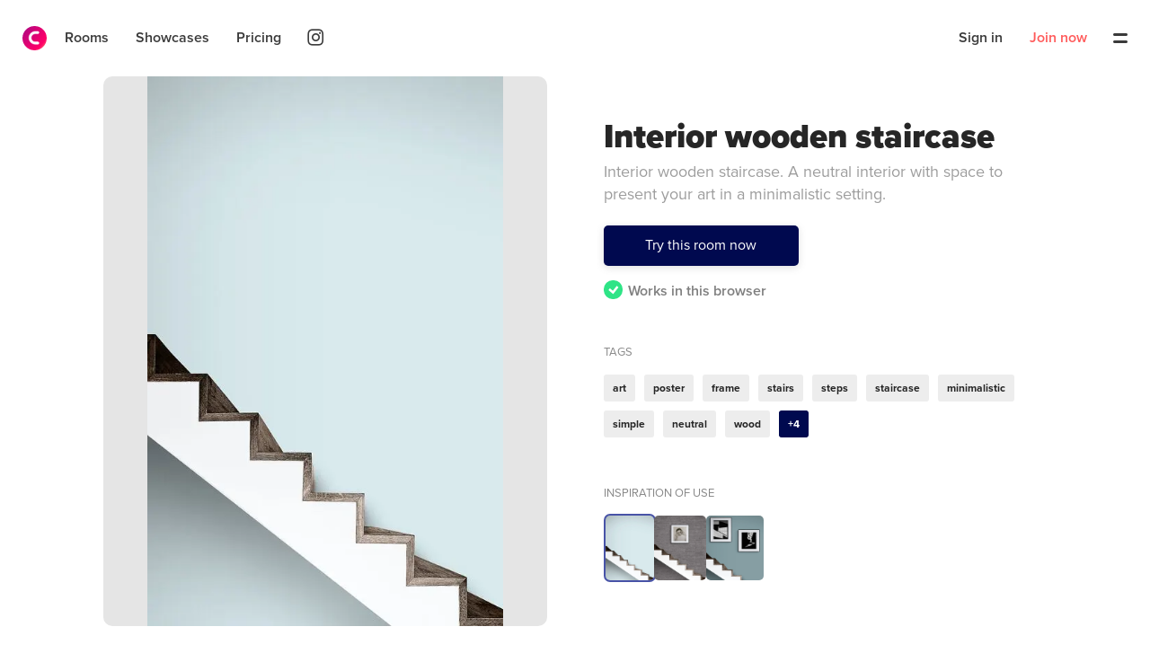

--- FILE ---
content_type: text/html; charset=utf-8
request_url: https://canvy.com/room/interior-wooden-staircase
body_size: 8576
content:


<!DOCTYPE html>
<html>
<head>
    <meta charset="utf-8">
    <meta name="viewport" content="user-scalable=no, initial-scale=1, maximum-scale=1, minimum-scale=1, width=device-width, height=device-height, target-densitydpi=device-dpi, minimal-ui">
    <meta name="apple-mobile-web-app-capable" content="yes">
    <meta http-equiv="Accept-CH" content="DPR">

    <link rel="preconnect" href="https://api.canvy.app" />
    <link rel="dns-prefetch" href="https://api.canvy.app" />
    <link rel="canonical" href="https://canvy.com/room/interior-wooden-staircase" />


    <title>Interior wooden staircase mockup</title>
    <meta name="description" content="Interior wooden staircase. A neutral interior with space to present your art in a minimalistic setting." />
    <meta name="tags" content="art,poster,frame,stairs,steps,staircase,minimalistic,simple,neutral,wood,white,bright,@aspectVertical,@small" />

    <meta property="og:site_name" content="Canvy" />
    <meta property="og:url" content="https://canvy.com/room/interior-wooden-staircase" />
    <meta property="og:type" content="website" />
    <meta property="og:title" content="Interior wooden staircase mockup" />
    <meta property="og:image" content="https://res.cloudinary.com/canvyapp/image/upload/c_limit,dpr_auto,f_auto,h_630,q_auto,w_1120/v1/pro/thumbs/7252d7e3-b7ea-408c-9139-5a2bcc4f44f8_thumb.jpg" />
    <meta property="og:image:width" content="1000" />
    <meta property="og:image:height" content="1547" />
    <meta property="og:description" content="Interior wooden staircase. A neutral interior with space to present your art in a minimalistic setting." />

    <meta name="twitter:creator" content="@CanvyApp">
    <meta name="twitter:card" content="summary_large_image">
    <meta name="twitter:title" content="Interior wooden staircase mockup" />
    <meta name="twitter:description" content="Interior wooden staircase. A neutral interior with space to present your art in a minimalistic setting." />
    <meta name="twitter:image:src" content="https://res.cloudinary.com/canvyapp/image/upload/c_limit,dpr_auto,f_auto,h_630,q_auto,w_1120/v1/pro/thumbs/7252d7e3-b7ea-408c-9139-5a2bcc4f44f8_thumb.jpg" />

    <meta itemprop="name" content="Interior wooden staircase mockup" />
    <meta itemprop="description" content="Interior wooden staircase. A neutral interior with space to present your art in a minimalistic setting." />
    <meta itemprop="image" content="https://res.cloudinary.com/canvyapp/image/upload/c_limit,dpr_auto,f_auto,h_630,q_auto,w_1120/v1/pro/thumbs/7252d7e3-b7ea-408c-9139-5a2bcc4f44f8_thumb.jpg" />

    <link rel="apple-touch-icon" sizes="180x180" href="/apple-touch-icon.png">
    <link rel="icon" type="image/png" sizes="32x32" href="/favicon-32x32.png">
    <link rel="icon" type="image/png" sizes="16x16" href="/favicon-16x16.png">
    <link rel="manifest" href="/site.webmanifest">
    <link rel="mask-icon" href="/safari-pinned-tab.svg" color="#f22e61">

    <meta name="apple-mobile-web-app-title" content="Canvy">
    <meta name="application-name" content="Canvy">
    <meta name="msapplication-TileColor" content="#f22e61">
    <meta name="theme-color" content="#ffffff">

    <meta name="apple-itunes-app" content="app-id=1596309661">

    <link rel="stylesheet" href="https://use.typekit.net/swq6wan.css">
    
    <link rel="stylesheet" href="https://api.canvy.app/static/images/icon/site/style.css?id=20260110093453" media="print" onload="this.media='all'">
    
        <link rel="stylesheet" href="https://api.canvy.app/static/js/site.min.3a975f7420e8604ab6b0.css">


    <!-- Pinterest Tag -->
    <script>
        !function(e){if(!window.pintrk){window.pintrk = function () {
        window.pintrk.queue.push(Array.prototype.slice.call(arguments))};var
          n=window.pintrk;n.queue=[],n.version="3.0";var
          t=document.createElement("script");t.async=!0,t.src=e;var
          r=document.getElementsByTagName("script")[0];
          r.parentNode.insertBefore(t,r)}}("https://s.pinimg.com/ct/core.js");
        pintrk('load', '2612559163485');
        pintrk('page');
    </script>
    <noscript>
        <img height="1" width="1" style="display:none;" alt=""
             src="https://ct.pinterest.com/v3/?event=init&tid=2612559163485&noscript=1" />
    </noscript>
    <!-- end Pinterest Tag -->
</head>
<body>
    <div id="app">
        

    </div>
    <div style="display: none">
        <ul>
            <li data-v-d252e354=""><a href="/about" class="">About Canvy</a></li>
            <li data-v-d252e354=""><a href="/pricing" class="">Pricing</a></li>
            <li data-v-d252e354=""><a href="/contact" class="">Contact</a></li>
            <li data-v-d252e354=""><a href="/blog" class="">Blog</a></li>
            <li data-v-d252e354=""><a href="/signup" class="">Sign up</a></li>
            <li data-v-d252e354=""><a href="/login" class="">Log in</a></li>
            <li data-v-d252e354=""><a href="/our-stories" class="">Showcases</a></li>
        </ul>
        <ul>
            <li data-v-d252e354=""><a href="/room/search/all" class="">All rooms</a></li>
            <li data-v-d252e354=""><a href="/freebies" class="">Free rooms</a></li>
            <li data-v-d252e354=""><a href="/categories" class="">Categories</a></li>
            <li data-v-d252e354=""><a href="/solutions-for-fine-artists">For Fine-Artists</a></li>
        </ul>
    </div>
    <script>
        var config = {
            apiPath: "https://api.canvy.app/api/",
            cdnPath: "https://api.canvy.app/static",
            languageName: "en",
            languagePath: "", // /da
            tempAuth: "eyJhbGciOiJIUzI1NiIsInR5cCI6IkpXVCJ9.eyJhY3RvcnQiOiJ0cnVlIiwic3ViIjoiZDY2YzZjMGItMjk0MC00NTFhLThiNTktZjU0MTRmMDBiMjc1IiwiZXhwIjoxODAwNDM3NTc1fQ.6zxUbyKxYcoApUuTJ9H4dEPzyjHmq4vpdrChmEQ5g4w",
            stripeKey: "pk_live_NyYxBSiM7BoqvUogLSzIA9mr00CwyClnUU",
            gaId: "G-B2MTL13QB7",
            uIp: "MTguMjIyLjE0OS43MA==",
            mockupsFree: 15,
            mockupsTotal: 2000,
            paymentlinksActiveDays: "10"
        };
        var __dictionary = {"title_discovery":"Discovery","title_rooms":"Rooms","prices_are_in_eur":"Prices are shown in Euros","paymentlink_not_found":"Paymentlink not found","go_to_payment":"Go to payment","paymentlink":"Payment link","ps_promotions":"Keep me updated on great offers and promotions","save_changes":"Save changes","imagelicense":"Image License","pricing_line10":"Etsy integration","failed":"Failed","exporting_done":"Export done","exporting":"Exporting","export":"Export","etsy_no_shops_found":"No Etsy shops found on profile","connect_to_etsy":"Connect to Etsy","plugins":"Plugins","profile_saved":"Profile saved","or":"or","login_with_apple":"Sign in with Apple","login_with_facebook":"Login with Facebook","sign_in_width":"Sign in with","account_details":"Account Details","my_plan":"My Plan","voucher_already_redeemed":"Voucher already redeemed","voucher_not_valid":"Voucher not valid","days_free":"days free","voucher_code":"Voucher code","redeem_voucher":"Redeem voucher","contact":"Contact","contact_ok":"Your message is sent","contact_error":"Could not send your message. Please send it to hello@canvy.app","your_message":"Your message","send_message":"Send message","text":"Text","subject":"Subject","contact_headline":"Contact us","existing_member":"Existing member","new_member":"New member","checkout_headline_pro":"Subscribe to Canvy Pro","expire_date":"Expire date","sure":"Sure?","licensed_to":"Licensed to","cancel_subscription":"Cancel subscription","renewal_date":"Renewal date","free_plan":"Free plan","pro_plan":"Pro plan","free_member":"Free member","pro_member":"Pro member","checkout_has_active_sub":"Warning: You already have an active subscription. Expires: ","about_canvy":"About Canvy","terms":"Terms and Conditions","privacy_policy":"Privacy Policy","checkout_thanks_headline":"Order complete","pricing_line9":"Upload your artwork","all":"All","free":"Free","pricing_try30free":"Try 30 days free","pricing_save40":"Save 40% with an annual plan","complete":"Complete","secure_payment_by":"Secure payment by","error_checkout_cancel_stripe":"Payment cancelled on Stripe","error_vatnumber_not_valid":"VAT number is not valid","of_which_vat":"Including VAT","checkout_billed":"Billed","checkout_pro_30days":"Canvy Pro 30 days free","continue":"Continue","checkout_try_pro":"Try Canvy Pro","checkout_yearly_membership":"Yearly membership","checkout_monthly_membership":"Monthly membership","checkout_headline":"Try Canvy Pro 30 days free","choose_plan":"Choose plan","member_info":"Member info","checkout":"Checkout","back":"Back","close":"Close","vat_example":"DE12345678","logged_in_as":"Logged in as","company":"Company","personal":"Personal","account_type":"Account type","resetpassword_password_match":"Password and confirm password does not match","resetpassword_expired":"Password reset is expired. Please request a new password reset","password_confirm":"Confirm password","resetpassword_check_email":"Check your email for more info","back_to_signin":"Back to sign in","error_user_notfound":"E-mail not found","reset_password":"Reset Password","download_done":"Download ready","downloading":"Downloading","list_empty_saved_headline":"No saved rooms yet","sign_up":"Sign up","error_email_inuse":"E-mail already in use","error_wrong_password":"Wrong password","find_wall_match_artwork":"Find a wall to match your art","hint_our_tools":"Our tool works in your browser","hint_join_now":"Join now to create collections and save for later use","browse_by_categories":"Browse by categories","load_more":"Load more","prices_are_in_usd":"Prices are shown in US Dollars","ps_newsletter_tips":"Tips, Tricks & and ideas how to use Canvy","ps_newsletter_hello":"Occasionally Hello! from the Canvy Team","ps_newsletter":"Newsletter","ps_art_marketing":"Art Marketing","ps_new_art_videos":"When new videos and articles is added","ps_newfeatures":"New features and updates","ps_app_features":"App & Features","ps_newmockups":"Update when new content is added","profile_notifications_text":"We respect your privacy and protect your email according to the EU GDPR laws. \n\nPlease uncheck any area if you should not wish to receive any more email related to the current topic. \n\nThe change will take effect immediately.","profile_notifications_title":"Email notifications","download_as_pdf":"Download as PDF","close_invoice":"Close invoice","invoice":"Invoice","total_now":"Total now","order_vat":"VAT","pricing_subheadline":"Take charge of how your art is displayed and shape how your art business is seen from the outside. Start free or go Pro.","pricing_headline":"Plans for every artist under the sun – or moon","pricing_yearly":"Billed yearly","pricing_monthly":"Billed monthly","subscribe":"Subscribe","join_free":"Join free","unlimited":"Unlimited","pricing_freeforever":"Free forever","pricing_month":"month","pricing_line8":"Download in high res","pricing_line7":"No watermark inside of app","pricing_line6":"24/7 customer support","pricing_line5":"Cancel plan anytime","pricing_line4":"100% money back guarantee","pricing_line3":"Price per downloaded image","pricing_line2":"Daily download limit","pricing_line1":"Mockup rooms available","search_wall_mockups":"Search wall mockups","search":"Search","join_now":"Join now","signin_subheadline":"Let’s get your signed in so you can continue where you left.","signin_headline":"Hi, again!","signin_bottom_link":"Join here","signin_bottom_text":"Don’t have an account yet?","signup_bottom_link":"Sign in here","signup_bottom_text":"Already have an account?","join_canvy":"Join Canvy","signup_subheadline":"You stay creative – while we provide you with easy-to-use tools.","signup_headline":"Joining Canvy is all about putting your art first!","signup_news":"Send me news, recommendations and offers","signup_terms":"I accept the terms of service and privacy policy","country":"Country","city":"City","zipcode":"Zip code","address":"Address","company_name":"Company name","company_vatnumber":"Company EU VAT no.","pricing":"Pricing","billing_information":"Billing information","notifications":"Notifications","invoices":"Invoices","purchases":"Purchases","change_image":"Change image","password":"Password","email":"E-mail","last_name":"Last name","first_name":"First name","sign_in":"Sign in","sign_out":"Sign out","legal":"Legal","account":"Account","delete":"Delete","edit":"Edit","view":"View","download":"Download","get_started":"Get started","list_empty_downloads_text":"Create your first Wall Mockup to get started","list_empty_downloads_headline":"No downloads yet","search_result_headline":"Showing results for {query}","you_may_also_like":"You may also like","edit_now":"Edit now","crop":"Crop","artwork.details.size":"Size and variations","price":"Price","in_stock":"In stock","size":"Size","type":"Type","tags":"#tags","categories":"Categories","always_private":"Always private","for_public_page":"For public page","private_note":"Private note","description":"Description","creation_date":"Creation date","name":"Name","save":"Save","cancel":"Cancel","usage":"Usage","export_to":"Export to...","links":"Links","images":"Images","details":"Details","list_empty_artwork_text":"Upload an image of your artwork to get started","list_empty_artwork_headline":"Get started","uploads":"Uploads","newest_first":"Newest first","filter":"Filter","search_all_artworks":"Search in all works","upload_artwork":"Upload artwork"};

            var __mockupWall = {"mockupId":"d716c3b8-79a3-9de3-f1d6-d91ef7153d6d","createDateUtc":"2020-12-23T02:48:32.145+00:00","json":"{\"id\":\"d716c3b8-79a3-9de3-f1d6-d91ef7153d6d\",\"name\":\"Interior wooden staircase\",\"width\":3879,\"height\":6000,\"lowresRatio\":0.3333333333333333,\"layers\":[{\"id\":\"fb7ae6a0-aecd-318e-3db3-c4670f318a41\",\"name\":\"Wall Area\",\"x\":0,\"y\":0,\"width\":3879,\"height\":6000,\"opacity\":100,\"blendmode\":\"normal\",\"editorMeta\":{\"isVisible\":true,\"isSelected\":false,\"isHover\":false,\"isMoving\":false,\"isLocked\":false,\"isDeleted\":false,\"isDragging\":false,\"draggingX\":null,\"draggingY\":null,\"canResize\":true},\"userMeta\":{\"isSelected\":false,\"isDeleted\":false,\"isMoving\":false,\"isMouseover\":false},\"userActions\":{\"canHide\":false,\"canChangeOpacity\":false,\"canMove\":false,\"canResize\":false},\"type\":\"Wallarea\",\"mockupWallId\":\"1931236d-d759-bfe9-f787-315a2a0be76a\",\"hex\":\"#d9eaee\"},{\"id\":\"bb43584e-cc39-4d97-f148-5fd205ca8692\",\"name\":\"Frame Area\",\"x\":0,\"y\":0,\"width\":3879,\"height\":6000,\"opacity\":100,\"blendmode\":\"normal\",\"editorMeta\":{\"isVisible\":true,\"isSelected\":false,\"isHover\":false,\"isMoving\":false,\"isLocked\":false,\"isDeleted\":false,\"isDragging\":false,\"draggingX\":null,\"draggingY\":null,\"canResize\":true},\"userMeta\":{\"isSelected\":false,\"isDeleted\":false,\"isMoving\":false,\"isMouseover\":false},\"userActions\":{\"canHide\":false,\"canChangeOpacity\":false,\"canMove\":false,\"canResize\":false},\"type\":\"Framearea\",\"floorLine\":{\"enabled\":false,\"y\":5000},\"whiteBalance\":{\"white\":0,\"black\":0.1523809523809524},\"artFrameMeta\":{\"defaultSpots\":[{\"x\":1944.0146726862301,\"y\":1406.3205417607223}]},\"artFrames\":[],\"shadeMeta\":{\"angle\":147.79203241053344},\"shades\":[{\"id\":\"8B5169C6-6922-45D3-AFEB-03FB0493AC8D\",\"shadeId\":\"CEF9D098-1278-4E3D-98A5-99F53B38A9BA\",\"type\":\"drop\",\"opacity\":9.574468085106384,\"ppc\":15.74468085106383,\"regOffset\":289.3617021276596,\"angle\":0},{\"id\":\"7c8aa59a-2f01-e39c-f962-8065855646da\",\"type\":\"CastingShade\",\"shadeId\":\"CEF9D098-1278-4E3D-98A5-99F53B38A9BA\",\"opacity\":12.987012987012985,\"ppc\":58.857142857142854,\"regOffset\":124.67532467532467,\"angle\":0},{\"id\":\"5ce11dac-9003-fb6d-d5e0-eab2e1f0b486\",\"type\":\"CastingShade\",\"shadeId\":\"CEF9D098-1278-4E3D-98A5-99F53B38A9BA\",\"opacity\":29.87012987012987,\"ppc\":84.57142857142857,\"regOffset\":62.33766233766234,\"angle\":0}],\"reflection\":{\"reflectionId\":\"8848F431-F831-4768-8234-862D3DCE72D8\",\"enabled\":true,\"alignmentX\":\"center\",\"alignmentY\":\"center\",\"opacity\":5}},{\"id\":\"0f00cfec-8856-d348-dd37-074b0ceb95fe\",\"name\":\"Shadow\",\"x\":0,\"y\":0,\"width\":3879,\"height\":6000,\"opacity\":100,\"blendmode\":\"normal\",\"editorMeta\":{\"isVisible\":true,\"isSelected\":false,\"isHover\":false,\"isMoving\":false,\"isLocked\":false,\"isDeleted\":false,\"isDragging\":false,\"draggingX\":null,\"draggingY\":null,\"canResize\":false,\"uploadPending\":false},\"userMeta\":{\"isSelected\":false,\"isDeleted\":false,\"isMoving\":false,\"isMouseover\":false},\"userActions\":{\"canHide\":false,\"canChangeOpacity\":false,\"canMove\":false,\"canResize\":false},\"type\":\"Image\",\"imageId\":\"5eb7cab9-2e85-4ff6-8114-5b6e00b0cd9b\",\"beforeMove\":null,\"steps\":[\"https://canvypro.blob.core.windows.net/images/53bed3c1-a056-4dba-aff0-7dfb036656a6_0.webp\",\"https://canvypro.blob.core.windows.net/images/53bed3c1-a056-4dba-aff0-7dfb036656a6_1.webp\",\"https://canvypro.blob.core.windows.net/images/53bed3c1-a056-4dba-aff0-7dfb036656a6_2.webp\",\"https://canvypro.blob.core.windows.net/images/53bed3c1-a056-4dba-aff0-7dfb036656a6_3.webp\",\"https://canvypro.blob.core.windows.net/images/53bed3c1-a056-4dba-aff0-7dfb036656a6_4.webp\"]},{\"id\":\"be6acfa3-cbc1-0b8e-54e3-694ff349e3e1\",\"name\":\"Foreground\",\"x\":0,\"y\":2811,\"width\":3879,\"height\":3189,\"opacity\":100,\"blendmode\":\"normal\",\"editorMeta\":{\"isVisible\":true,\"isSelected\":false,\"isHover\":false,\"isMoving\":false,\"isLocked\":false,\"isDeleted\":false,\"isDragging\":false,\"draggingX\":null,\"draggingY\":null,\"canResize\":false,\"uploadPending\":false},\"userMeta\":{\"isSelected\":false,\"isDeleted\":false,\"isMoving\":false,\"isMouseover\":false},\"userActions\":{\"canHide\":false,\"canChangeOpacity\":false,\"canMove\":false,\"canResize\":false},\"type\":\"Image\",\"imageId\":\"fabdb416-f4ff-4cc3-8626-29070bfdc8f0\",\"beforeMove\":null,\"steps\":[\"https://canvypro.blob.core.windows.net/images/e8dd38a1-26fb-48a6-bdef-57031c3fe275_0.webp\",\"https://canvypro.blob.core.windows.net/images/e8dd38a1-26fb-48a6-bdef-57031c3fe275_1.webp\",\"https://canvypro.blob.core.windows.net/images/e8dd38a1-26fb-48a6-bdef-57031c3fe275_2.webp\",\"https://canvypro.blob.core.windows.net/images/e8dd38a1-26fb-48a6-bdef-57031c3fe275_3.webp\",\"https://canvypro.blob.core.windows.net/images/e8dd38a1-26fb-48a6-bdef-57031c3fe275_4.webp\"]}],\"measureType\":\"cm\",\"measurePoints\":[{\"x\":2297.9683972911967,\"y\":4559.81941309255},{\"x\":1828.442437923251,\"y\":4568.848758465011}],\"ppc\":23.48063859854779,\"lowresRatio2\":0.3413333333333333}","images":[{"url":"https://canvypro.blob.core.windows.net/thumbs/7252d7e3-b7ea-408c-9139-5a2bcc4f44f8_thumb.jpg","versionId":null,"meta":{"imageFormat":"jpg","imageWidth":1000,"imageHeight":1547}},{"url":"https://canvypro.blob.core.windows.net/thumbs/0fb56a71-7b25-44e9-866c-0d08ec21d1ef_thumb.jpg","versionId":"a72d73a5-46b9-46f3-bc26-9e80e8c6431e","meta":{"imageWidth":540,"imageHeight":800}},{"url":"https://canvypro.blob.core.windows.net/thumbs/13c5f30f-e396-4627-92c4-d1d7359e0aaf_thumb.jpg","versionId":"14e50173-fa7e-4477-b782-ae1cb1f549b0","meta":{"imageWidth":602,"imageHeight":800}}],"urlId":"interior-wooden-staircase","name":"Interior wooden staircase","description":"Interior wooden staircase. A neutral interior with space to present your art in a minimalistic setting.","isFree":false,"tags":["art","poster","frame","stairs","steps","staircase","minimalistic","simple","neutral","wood","white","bright","@aspectVertical","@small"]};
                </script>


    <script async src="https://www.googletagmanager.com/gtag/js?id=G-B2MTL13QB7"></script>
    <script>
        window.dataLayer = window.dataLayer || [];
        function gtag(){dataLayer.push(arguments);}
        gtag('js', new Date());
        let __gaConfig = {
            "debug_mode": false
        };
        
        try {
            if (localStorage.getItem("canvy.checkout.ga")){
                const j = JSON.parse(localStorage.getItem("canvy.checkout.ga"));
                __gaConfig.client_id = j.c;
                __gaConfig.session_id = j.s;
                localStorage.removeItem("canvy.checkout.ga");
            }
        }catch (e){
            
        }

        gtag('config', "G-B2MTL13QB7", __gaConfig);
    </script>

        <script>
            gtag('config', 'AW-406863740', { 'allow_enhanced_conversions': true });
        </script>

        <script src="https://api.canvy.app/static/js/site.min.99e2e9da341d589c295c.js" type="text/javascript"></script>
        <script>
            !function(f,b,e,v,n,t,s)
            {if(f.fbq)return;n=f.fbq=function(){n.callMethod?
                    n.callMethod.apply(n,arguments):n.queue.push(arguments)};
                if(!f._fbq)f._fbq=n;n.push=n;n.loaded=!0;n.version='2.0';
                n.queue=[];t=b.createElement(e);t.async=!0;
                t.src=v;s=b.getElementsByTagName(e)[0];
                s.parentNode.insertBefore(t,s)}(window, document,'script',
                'https://connect.facebook.net/en_US/fbevents.js');
            fbq('init', '1335057216699945');
            fbq('track', 'PageView');
        </script>
        <noscript><img height="1" width="1" style="display:none"
               src="https://www.facebook.com/tr?id=1335057216699945&ev=PageView&noscript=1"
          /></noscript>
</body>
</html>


--- FILE ---
content_type: text/css
request_url: https://api.canvy.app/static/js/site.min.3a975f7420e8604ab6b0.css
body_size: 17873
content:
.cover[data-v-13414524]{background:transparent;bottom:0;left:0;position:fixed;right:0;top:0;z-index:99999999}.scrollbar-checker[data-v-13414524]{msOverflowStyle:scrollbar;background:red;bottom:50px;height:100px;left:-1000px;overflow:scroll;pointer-events:none;position:fixed;right:50px;width:100px;z-index:10000}.Checkbox{border-radius:5px;box-sizing:border-box;cursor:pointer;display:flex;line-height:45px!important;min-height:45px;transition:background .1s ease-out;vertical-align:middle;width:auto}.Checkbox.multiple{background:transparent!important;border:2px dashed hsla(0,0%,100%,.22)}.Checkbox.isDisabled .buttonBox{background:rgba(0,0,0,.05)}.Checkbox.isDisabled .buttonBox .handle{opacity:0}@media not all and (hover:none){.Checkbox:hover{background:hsla(0,0%,100%,.4)}}.Checkbox.loading .buttonBox{background:#f4f4f4}.Checkbox.loading .buttonBox .handle{opacity:0}.Checkbox.justLoaded .buttonBox .handle{transition:none!important}.Checkbox .text{-webkit-touch-callout:none;-webkit-tap-highlight-color:rgba(0,0,0,0);line-height:19px;margin:13px 15px 10px;-webkit-user-select:none}.Checkbox .text:empty{display:none}.Checkbox .buttonBox{background:#fff;border-radius:100px;-webkit-box-shadow:0 0 0 1px #e1e1e1;-moz-box-shadow:0 0 0 1px #e1e1e1;box-shadow:0 0 0 1px #e1e1e1;display:inline-block;height:27px;margin:9px 0 0;max-width:47px;min-width:47px;transition:background .2s ease-out;width:47px}.Checkbox .buttonBox .handle{background:#22282d;border-radius:100%;height:21px;margin:3px;transition:margin .2s cubic-bezier(.785,.135,.15,.86),opacity .1s cubic-bezier(.785,.135,.15,.86);width:21px}.Checkbox input{display:none}.Checkbox input:checked+.buttonBox{background:#0f3db2;-webkit-box-shadow:0 0 0 0 #e1e1e1;-moz-box-shadow:0 0 0 0 #e1e1e1;box-shadow:0 0 0 0 #e1e1e1}.Checkbox input:checked+.buttonBox .handle{background:#fff;margin-left:23px}html.section-portfolioAdmin .Checkbox input:checked+.buttonBox{background:#20206b}[data-v-04a3ce13]:root{--site-top-height:65px;--site-top-sub-height:65px;--fluid-padding:calc(2.6vw - 10px);--breakingpoint-side-menu:775px}ul[data-v-04a3ce13]{grid-row-gap:17px;grid-column-gap:12px;display:grid;grid-template-columns:1fr 1fr 1fr 1fr;margin-top:18px}@media only screen and (max-width:1200px){ul[data-v-04a3ce13]{grid-template-columns:1fr 1fr 1fr}}@media only screen and (max-width:900px){ul[data-v-04a3ce13]{grid-template-columns:1fr 1fr}}li[data-v-04a3ce13]{align-items:center;cursor:pointer;display:flex;line-height:1}li div.active[data-v-04a3ce13]{background:#0270ff;border-color:#0270ff;color:#fff;font-size:8px;line-height:16px;text-align:center}li div[data-v-04a3ce13]{border:1px solid #e1e1e1;border-radius:20px;height:16px;margin-right:8px;width:16px}img[data-v-0f03545a]{-webkit-user-drag:none;opacity:0;transition:opacity .7s cubic-bezier(.075,.82,.165,1)}img.isLoaded[data-v-0f03545a]{opacity:1}img.isPreloaded[data-v-0f03545a]{opacity:1;transition:none}[data-v-208f43a5]:root{--site-top-height:65px;--site-top-sub-height:65px;--fluid-padding:calc(2.6vw - 10px);--breakingpoint-side-menu:775px}div.image[data-v-208f43a5]{align-content:center;border:2px dashed #e1e1e1;border-radius:5px;display:grid;justify-content:center;max-width:362px;min-height:262px;text-align:center}div.image.has[data-v-208f43a5]{border:none;display:block}div.image.has div[data-v-208f43a5]{margin-bottom:20px}div.image p[data-v-208f43a5]{margin-bottom:10px;margin-top:-7px;opacity:.3}div.image div[data-v-208f43a5]{background-color:#f4f4f4;border-radius:5px;height:240px;overflow:hidden}div.image div img[data-v-208f43a5]{height:100%;object-fit:contain}div.image button[data-v-208f43a5]{width:auto}[data-v-f4b2c738]:root{--site-top-height:65px;--site-top-sub-height:65px;--fluid-padding:calc(2.6vw - 10px);--breakingpoint-side-menu:775px}.CheckboxInput[data-v-f4b2c738]{border-radius:3px;cursor:pointer;display:inline-flex;line-height:45px!important;min-height:45px;min-width:45px}.CheckboxInput.showAsRadio .checkbox[data-v-f4b2c738]{border-radius:100%!important}.CheckboxInput[data-v-f4b2c738]:hover{background:rgba(0,0,0,.03)}.CheckboxInput:active .checkbox[data-v-f4b2c738]{background:#e1e1e1!important}.CheckboxInput input[data-v-f4b2c738]{height:10px;opacity:0;pointer-events:none;position:absolute;width:10px}.CheckboxInput .box[data-v-f4b2c738]{display:flex;max-width:45px;min-width:45px;width:100%}.CheckboxInput .box .checkbox[data-v-f4b2c738]{background:#fff;border-radius:3px;box-shadow:inset 0 0 0 1px #e1e1e1;height:19px;margin:13px auto 0;max-width:19px;min-width:19px;width:19px}.CheckboxInput .box .checkbox .checkmark[data-v-f4b2c738]:before{color:#171c21;content:"\e926";font-family:icomoon!important;font-size:13px;height:19px;line-height:19px;opacity:0;position:absolute;text-align:center;transition:opacity .1s ease-in-out;width:19px}.CheckboxInput .box input:checked+.checkbox .checkmark[data-v-f4b2c738]:before{opacity:1}.CheckboxInput .box input:focus+.checkbox[data-v-f4b2c738]{box-shadow:inset 0 0 0 2px #0f3db2}.CheckboxInput .text[data-v-f4b2c738]{line-height:19px;margin-bottom:13px;margin-top:13px;padding-right:15px}.CheckboxInput .text[data-v-f4b2c738]:empty{display:none}[data-v-5f2eb272]:root{--site-top-height:65px;--site-top-sub-height:65px;--fluid-padding:calc(2.6vw - 10px);--breakingpoint-side-menu:775px}ul[data-v-5f2eb272]{position:relative}@media only screen and (max-width:527px){ul.multiple-select-mode:not(.has-selections) .row .field.checkbox[data-v-5f2eb272]{overflow:hidden;width:0!important}}@media not all and (hover:none){ul.multiple-select-mode:not(.has-selections) .row:hover .field.checkbox[data-v-5f2eb272]{opacity:1}}ul.multiple-select-mode:not(.has-selections) .row .field.checkbox[data-v-5f2eb272]{opacity:0}@media only screen and (max-width:527px){ul.multiple-select-mode .row .field:first-child+.field[data-v-5f2eb272]{padding-left:20px!important}}ul.drag-mode li.isSelected:not(.ghost) .row[data-v-5f2eb272]{background:#e1e1e1!important}ul.drag-mode li.isSelected:not(.ghost) .row [data-v-5f2eb272]{opacity:0}ul.drag-mode li.isSelected:not(.ghost)+li.isSelected .row[data-v-5f2eb272]:after,ul.drag-mode li.isSelected:not(.ghost)+li.isSelected .row[data-v-5f2eb272]:before{background:#e1e1e1!important}ul.drag-mode li:first-child+li.isSelected .row[data-v-5f2eb272]:after,ul.drag-mode li:first-child+li.isSelected .row[data-v-5f2eb272]:before{opacity:0!important}ul.has-2-selected li.ghost[data-v-5f2eb272]:before,ul.has-3-selected li.ghost[data-v-5f2eb272]:before{background:#005dd6;border-radius:0 0 3px 3px;content:"";height:5px;margin:61px 0 0 -12px;position:absolute;width:calc(100% + 24px)}ul.has-3-selected li.ghost[data-v-5f2eb272]:after{background:#0053c1;border-radius:0 0 3px 3px;content:"";height:5px;margin:66px 0 0 -6px;position:absolute;width:calc(100% + 12px)}ul li.ghost[data-v-5f2eb272]{opacity:.9;position:fixed;z-index:9999999}ul li.last-drop-holder[data-v-5f2eb272]{border:none;height:0}ul li .dropBar[data-v-5f2eb272]{background:#0270ff;border-radius:10px;display:none;height:3px;margin:-2px -20px 0;position:absolute;width:calc(100% + 40px)}ul li.dragHover .dropBar[data-v-5f2eb272]{display:block}ul li[data-v-5f2eb272]{border-top:1px solid #e1e1e1;cursor:pointer;display:flex;font-weight:600;height:60px;line-height:60px;transition:background .1s ease-in-out;white-space:nowrap}ul li.isDisabled[data-v-5f2eb272]{pointer-events:none}ul li.isDisabled .row[data-v-5f2eb272]{opacity:.3}ul li.isSelected .row[data-v-5f2eb272]{background:#0270ff!important;color:#fff}ul li.isSelected+.isSelected .row[data-v-5f2eb272]:after,ul li.isSelected+.isSelected .row[data-v-5f2eb272]:before{opacity:1}ul li[data-v-5f2eb272]:last-child{border-bottom:1px solid #e1e1e1}@media not all and (hover:none){ul li:hover .row[data-v-5f2eb272]{background:rgba(0,0,0,.03)}}ul li:active .row[data-v-5f2eb272]{background:rgba(0,0,0,.07)}ul li .row[data-v-5f2eb272]{border-radius:5px;display:flex;margin:-1px -20px;transition:background .1s ease-in-out,color .1s ease-in-out;width:calc(100% + 40px)}ul li .row[data-v-5f2eb272]:after,ul li .row[data-v-5f2eb272]:before{background:#0270ff;content:"";height:9px;margin-top:-4px;opacity:0;position:absolute;transition:opacity 50ms ease-in-out,background .1s ease-in-out;width:5px}ul li .row[data-v-5f2eb272]:after{right:-20px}ul li .row .field[data-v-5f2eb272]{padding:0 10px}ul li .row .field[data-v-5f2eb272]:first-child{padding-left:20px}ul li .row .field:first-child.checkbox[data-v-5f2eb272]{margin-left:-13px!important}ul li .row .field[data-v-5f2eb272]:last-child{padding-right:20px}ul li .row .field.icon[data-v-5f2eb272]{display:flex;font-family:icomoon!important;font-size:32px;font-weight:400!important;max-width:32px;width:32px}ul li .row .field.icon .char[data-v-5f2eb272]{border-radius:5px;height:45px;line-height:45px;margin:auto;min-width:45px;text-align:center;width:45px}@media not all and (hover:none){ul li .row .field.icon.clickable:hover .char[data-v-5f2eb272]{background:hsla(0,0%,100%,.4)}}ul li .row .field.checkbox[data-v-5f2eb272],ul li .row .field.radio[data-v-5f2eb272]{align-items:center;display:flex;padding-right:0}ul li .row .field.checkbox+.field[data-v-5f2eb272],ul li .row .field.radio+.field[data-v-5f2eb272]{padding-left:0!important}ul li .row .field.clipping[data-v-5f2eb272]{overflow:hidden;text-overflow:ellipsis}ul li .row .field.maxout[data-v-5f2eb272]{flex-grow:1}ul li .row .field.align-right[data-v-5f2eb272]{text-align:right}ul li .row .field.align-left[data-v-5f2eb272]{text-align:left}ul li .row .field.align-center[data-v-5f2eb272]{text-align:center}ul li .row .field.checkboxButton .Checkbox[data-v-5f2eb272]{margin:8px -10px 0;padding:0 10px}ul li .row .field.checkboxButton.disabled .Checkbox[data-v-5f2eb272]{pointer-events:none}ul li .row .field.image img[data-v-5f2eb272]{height:51px;margin:5px 0 0;object-fit:contain;width:51px}@media only screen and (max-width:527px){ul li .row .field.onlyDesktop[data-v-5f2eb272]{display:none}}[data-v-6f140af3]:root{--site-top-height:65px;--site-top-sub-height:65px;--fluid-padding:calc(2.6vw - 10px);--breakingpoint-side-menu:775px}div.name ul[data-v-6f140af3]{column-gap:10px;display:flex;flex-wrap:wrap;row-gap:10px}div.name ul li[data-v-6f140af3]{margin:0}div.name .add[data-v-6f140af3]{margin-top:10px}li[data-v-6f140af3]{align-items:center;background-color:#373737;border-radius:5px;color:#fff;display:flex;font-size:16px;margin-bottom:10px;padding:4px 15px 4px 5px}li span[data-v-6f140af3]{cursor:pointer;font-size:36px;margin-right:2px;width:36px}li span[data-v-6f140af3]:hover{opacity:.7}li div[data-v-6f140af3]{align-items:center;flex-grow:1;line-height:16px;overflow:hidden;text-overflow:ellipsis;white-space:nowrap}li.multiple[data-v-6f140af3]{background:transparent;border:2px dashed hsla(0,0%,100%,.22)}.add input[data-v-6f140af3]{display:none}.add.edit input[data-v-6f140af3]{display:block}[data-v-c862efc4]:root{--site-top-height:65px;--site-top-sub-height:65px;--fluid-padding:calc(2.6vw - 10px);--breakingpoint-side-menu:775px}ul[data-v-c862efc4]{column-gap:5px;display:flex;flex-wrap:wrap;justify-content:left;row-gap:5px}ul li[data-v-c862efc4]{height:45px;position:relative}@media only screen and (max-width:680px){ul li[data-v-c862efc4]{max-width:45px}}ul li a[data-v-c862efc4]{background:#ededed;display:block;height:45px;overflow:hidden;transition:opacity .2s ease}ul li img[data-v-c862efc4]{height:100%;object-fit:cover;width:100%}ul li:hover a[data-v-c862efc4]{opacity:.6}ul li:hover .delete[data-v-c862efc4]{display:block}ul .delete[data-v-c862efc4]{background:#fff;border-radius:20px;color:#000;cursor:pointer;display:none;height:20px;line-height:20px;position:absolute;right:-9px;top:-9px;width:20px;z-index:10}ul .delete[data-v-c862efc4]:before{content:"\e994";font-family:icomoon;font-size:20px;line-height:20px}[data-v-451aec04]:root{--site-top-height:65px;--site-top-sub-height:65px;--fluid-padding:calc(2.6vw - 10px);--breakingpoint-side-menu:775px}.link-input[data-v-451aec04]{display:flex;margin-bottom:10px;max-width:514px}.link-input input[data-v-451aec04]{flex-grow:1;max-width:unset!important;min-width:100px!important}.link-input .add-link-btn[data-v-451aec04]{margin-left:10px;min-width:87px;text-overflow:unset;vertical-align:top;white-space:nowrap}.link-list[data-v-451aec04]{max-width:514px}.display[data-v-451aec04]{font-weight:600;margin-top:10px}.NumPad-Component{background:#fff;border-radius:5px;color:#3a3a3a;margin-left:-97.5px;margin-top:-325px;opacity:0;padding:10px;pointer-events:none;position:fixed}.NumPad-Component.isShowing{opacity:1;pointer-events:all}.NumPad-Component .arrow{background:#fff;content:"";height:20px;left:calc(50% - 10px);position:absolute;transform:rotate(45deg);width:20px}.NumPad-Component .row{display:flex;margin-bottom:5px}.NumPad-Component .row:last-child{margin-bottom:0}.NumPad-Component .row.allowFloats button.zero{width:55px}.NumPad-Component .row button{color:#3a3a3a!important;height:55px;margin-right:5px;min-width:55px;padding:0;position:relative;width:55px;z-index:1}.NumPad-Component .row button:last-child{margin-right:0}.NumPad-Component .row button.zero{width:115px}.NumPad-Component .row button.done{background:#52e68e;color:#fff;width:100%}.NumPad-Component .row button[disabled]{background:#e1e1e1!important;color:#999!important}.InputNum{display:flex;line-height:45px;position:relative}.InputNum.isTouchFocused input{box-shadow:inset 0 0 0 2px #4853a7;color:transparent;opacity:1!important}.InputNum.isTouchFocused .touchTextMarker{pointer-events:none;position:absolute}.InputNum.isTouchFocused .touchTextMarker.reachedMaxLength .text{background:#4853a7;border-right:none;color:#fff}.InputNum.isTouchFocused .touchTextMarker .text{animation:cursorBlink 1s linear infinite;border-right:2px solid #fff;color:#858585;height:18px;line-height:18px;margin-left:14px;margin-top:13px;padding:1px}.InputNum .touchCover{background:transparent;height:45px;padding-right:5px;position:absolute;width:100%}.InputNum .sec{color:#171c21;opacity:.3;padding:0 15px;pointer-events:none;position:absolute;right:0;text-align:right}.dark-theme .InputNum .sec,.isTouchFocused .touchTextMarker .text .sec,color white .sec{color:#fff}@-moz-keyframes cursorBlink{0%{border-right-color:#fff}50%{border-right-color:#fff}51%{border-right-color:transparent}to{border-right-color:transparent}}@-webkit-keyframes cursorBlink{0%{border-right-color:#fff}50%{border-right-color:#fff}51%{border-right-color:transparent}to{border-right-color:transparent}}@-o-keyframes cursorBlink{0%{border-right-color:#fff}50%{border-right-color:#fff}51%{border-right-color:transparent}to{border-right-color:transparent}}@keyframes cursorBlink{0%{border-right-color:#fff}50%{border-right-color:#fff}51%{border-right-color:transparent}to{border-right-color:transparent}}.Slider{align-items:center;background:#22282d;border-radius:5px;cursor:pointer;display:flex;line-height:45px;max-height:45px;min-height:45px;padding:0 20px;vertical-align:middle;width:100%}.Slider.isDisabled{pointer-events:none}.Slider.isDisabled .base{opacity:.3}.Slider .cover{background:red;height:100vh;left:0;opacity:0!important;position:absolute;top:0;width:100vw;z-index:999999999}.Slider.noneInFocus.hasFocus,.Slider.sliderInFocus.hasFocus{box-shadow:none!important}.Slider.sliderInFocus.hasFocus .base{box-shadow:0 0 0 2px #4853a7}.Slider.hasFocus{background:#22282d!important;box-shadow:inset 0 0 0 2px #0f3db2}.Slider:hover{background:rgba(34,40,45,.7)}.Slider .focusInput{opacity:0!important;pointer-events:none;position:absolute;width:0}.Slider .base{background:hsla(0,0%,100%,.3);border-radius:5px;display:inline-block;height:5px;pointer-events:none;width:100%}.Slider .base .handleBase{height:5px;margin-right:13px;position:relative}.Slider .base .handle{background:#fff;border:2px solid #fff;border-radius:10px;height:9px;left:0;margin:-7px 0 0;position:absolute;top:50%;width:9px}.Slider .value{pointer-events:none;position:absolute}.Slider.type-touch{overflow:hidden}.Slider.type-touch .touch-base{pointer-events:none;position:relative;width:100%}.Slider.type-touch .touch-base .touch-fill{background:hsla(0,0%,100%,.1);height:45px}.Slider.type-touch .touch-base .touch-value{position:absolute;width:100%}.Slider.theme-light{background:none;box-shadow:inset 0 0 0 1px #e1e1e1}.Slider.theme-light .base{background:rgba(0,0,0,.3)}.Slider.theme-light .base .handle{border:2px solid rgba(0,0,0,.3)}.Slider.theme-light.hasFocus{background:none!important;box-shadow:inset 0 0 0 2px #0f3db2}.Slider.isHidingBase{padding:0}.Slider.isHidingBase,.Slider.isHidingBase.hasFocus{box-shadow:none!important}.pro-badge[data-v-6789ae21]{align-items:center;background-color:#3a3a3a;border-radius:5px;color:#fff;display:flex;font-size:12px;font-weight:400;line-height:1;padding:4px 8px 4px 6px;position:absolute;right:0;text-transform:uppercase;top:0;z-index:5}span[data-v-6789ae21]{font-size:9px;margin-right:5px}[data-v-4b8addda]:root{--site-top-height:65px;--site-top-sub-height:65px;--fluid-padding:calc(2.6vw - 10px);--breakingpoint-side-menu:775px}.DownloadImageAlertContent.isTouchDevice[data-v-4b8addda]{align-items:center;display:flex;justify-content:center;user-select:none}.DownloadImageAlertContent.isTouchDevice.hasUsedLimit .custom-inputs[data-v-4b8addda],.DownloadImageAlertContent.isTouchDevice.hasUsedLimit .preview[data-v-4b8addda],.DownloadImageAlertContent.isTouchDevice.hasUsedLimit .quality[data-v-4b8addda],.DownloadImageAlertContent.isTouchDevice.hasUsedLimit .size-component[data-v-4b8addda],.DownloadImageAlertContent.isTouchDevice.hasUsedLimit .startDownload[data-v-4b8addda]{opacity:.3;pointer-events:none}.DownloadImageAlertContent.isTouchDevice .mobile-inner[data-v-4b8addda]{align-items:center;box-sizing:border-box;display:flex;flex-direction:column;height:var(--screen-height);justify-content:center;max-width:400px;padding:30px;width:100vw}.DownloadImageAlertContent.isTouchDevice .mobile-inner .close[data-v-4b8addda]{background:#414b52;border-radius:100%;height:35px;position:absolute;right:20px;text-align:center;top:20px;width:35px;z-index:99}.DownloadImageAlertContent.isTouchDevice .mobile-inner .close[data-v-4b8addda]:before{content:"\e97e";font-family:icomoon!important;font-size:35px;font-weight:500!important;line-height:35px;width:100%}.DownloadImageAlertContent.isTouchDevice .mobile-inner .close[data-v-4b8addda]:after{background:transparent;border-radius:100%;content:"";height:70px;margin:-17px 0 0 -53px;position:absolute;width:70px}.DownloadImageAlertContent.isTouchDevice .mobile-inner .preview[data-v-4b8addda]{background:#22282d;border-radius:10px;max-height:300px;min-height:200px;position:relative;width:100%}.DownloadImageAlertContent.isTouchDevice .mobile-inner .preview img[data-v-4b8addda]{height:100%;object-fit:contain;width:100%}.DownloadImageAlertContent.isTouchDevice .mobile-inner .Slider[data-v-4b8addda]{margin-bottom:10px;width:unset!important}.DownloadImageAlertContent.isTouchDevice .mobile-inner .actions[data-v-4b8addda]{padding-top:10px;width:100%}.DownloadImageAlertContent.isTouchDevice .mobile-inner .quality-value[data-v-4b8addda]{display:inline-block;text-align:right;width:26px}.DownloadImageAlertContent.isTouchDevice .mobile-inner .size-component[data-v-4b8addda]{background:#22282d;border-radius:5px;display:flex;height:45px;line-height:45px;margin-bottom:10px}.DownloadImageAlertContent.isTouchDevice .mobile-inner .size-component p[data-v-4b8addda]{font-weight:700}.DownloadImageAlertContent.isTouchDevice .mobile-inner .size-component .next[data-v-4b8addda],.DownloadImageAlertContent.isTouchDevice .mobile-inner .size-component .prev[data-v-4b8addda]{cursor:pointer;height:45px;text-align:center;width:45px}.DownloadImageAlertContent.isTouchDevice .mobile-inner .size-component .next[data-v-4b8addda]:before,.DownloadImageAlertContent.isTouchDevice .mobile-inner .size-component .prev[data-v-4b8addda]:before{content:"\e92a";font-family:icomoon!important;font-size:30px;font-weight:500!important;line-height:45px;width:100%}.DownloadImageAlertContent.isTouchDevice .mobile-inner .size-component .next.prev[data-v-4b8addda],.DownloadImageAlertContent.isTouchDevice .mobile-inner .size-component .prev.prev[data-v-4b8addda]{text-align:center}.DownloadImageAlertContent.isTouchDevice .mobile-inner .size-component .next.prev[data-v-4b8addda]:before,.DownloadImageAlertContent.isTouchDevice .mobile-inner .size-component .prev.prev[data-v-4b8addda]:before{content:"\e92b";font-family:icomoon!important;font-size:30px;font-weight:500!important;line-height:45px;width:100%}.DownloadImageAlertContent.isTouchDevice .mobile-inner .size-component .next.disabled[data-v-4b8addda],.DownloadImageAlertContent.isTouchDevice .mobile-inner .size-component .prev.disabled[data-v-4b8addda]{opacity:.1;pointer-events:none}.DownloadImageAlertContent.isTouchDevice .mobile-inner .size-component .current[data-v-4b8addda]{flex-grow:1;position:relative}.DownloadImageAlertContent.isTouchDevice .mobile-inner .size-component p[data-v-4b8addda]{margin:-5px 0 -30px}.DownloadImageAlertContent.isTouchDevice .mobile-inner .size-component span[data-v-4b8addda]{font-size:12px;opacity:.5}.DownloadImageAlertContent.isTouchDevice .mobile-inner .custom-inputs[data-v-4b8addda]{display:flex;gap:10px;padding-bottom:10px}.DownloadImageAlertContent.isTouchDevice .mobile-inner button[data-v-4b8addda]{width:100%}.DownloadImageAlertContent.isTouchDevice .mobile-inner .limits[data-v-4b8addda]{margin-top:20px}.DownloadImageAlertContent.isTouchDevice .mobile-inner .limits .text[data-v-4b8addda]{line-height:45px}.DownloadImageAlertContent.isTouchDevice .mobile-inner .limits button[data-v-4b8addda]{background:#22282d;box-shadow:none!important;color:#fff}.DownloadImageAlertContent.isTouchDevice .mobile-inner .limits button.main[data-v-4b8addda]{background:#f22e61}.DownloadImageAlertContent.isTouchDevice .mobile-inner .limits button.invert[data-v-4b8addda]{background:#22282d}.DownloadImageAlertContent.isDesktopDevice[data-v-4b8addda]{margin-bottom:17px}.DownloadImageAlertContent.isDesktopDevice .sizes li[data-v-4b8addda]{border-radius:5px;cursor:pointer;display:flex;font-weight:600;height:45px;line-height:45px;margin-bottom:3px;margin-left:-10px;padding-left:45px;transition:background .15s ease-in-out;white-space:nowrap}.DownloadImageAlertContent.isDesktopDevice .sizes li[data-v-4b8addda]:not(.custom):hover{background:#f4f4f4}.DownloadImageAlertContent.isDesktopDevice .sizes li.custom[data-v-4b8addda]{margin-top:10px}.DownloadImageAlertContent.isDesktopDevice .sizes li.custom .Input-Component[data-v-4b8addda]{opacity:.3}.DownloadImageAlertContent.isDesktopDevice .sizes li.custom.checked .Input-Component[data-v-4b8addda]{opacity:1}.DownloadImageAlertContent.isDesktopDevice .sizes li .item-line[data-v-4b8addda]{display:flex}.DownloadImageAlertContent.isDesktopDevice .sizes li .input[data-v-4b8addda]{border:1px solid #e1e1e1;border-radius:100%;height:20px;margin:10px 0 0 -35px;min-height:20px;min-width:20px;position:absolute;width:20px}.DownloadImageAlertContent.isDesktopDevice .sizes li .Input-Component[data-v-4b8addda]{width:70px}.DownloadImageAlertContent.isDesktopDevice .sizes li .px[data-v-4b8addda]{flex-grow:1;padding-left:10px}.DownloadImageAlertContent.isDesktopDevice .sizes li .CheckboxInput[data-v-4b8addda]{width:100%}.DownloadImageAlertContent.isDesktopDevice .sizes li .text[data-v-4b8addda]{min-width:140px;width:140px}.DownloadImageAlertContent.isDesktopDevice .sizes li .sec[data-v-4b8addda]{opacity:.3}.DownloadImageAlertContent.isDesktopDevice .sizes li .x[data-v-4b8addda]:before{content:"\e923";font-family:icomoon;font-size:20px;line-height:45px}.DownloadImageAlertContent.isDesktopDevice .sizes li.checked .input[data-v-4b8addda]{background:#0270ff;border-color:#0270ff}.DownloadImageAlertContent.isDesktopDevice .sizes li.checked .input[data-v-4b8addda]:before{color:#fff;content:"\e926";font-family:icomoon;font-size:15px;line-height:15px;margin:3px 0 0 2px;position:absolute}.DownloadImageAlertContent.isDesktopDevice .quality[data-v-4b8addda]{display:flex;line-height:45px;margin-bottom:13px;margin-top:13px}.DownloadImageAlertContent.isDesktopDevice .quality .qualityStr[data-v-4b8addda]{min-width:100px;text-align:right;width:100px}.DownloadImageAlertContent.isDesktopDevice .disabled[data-v-4b8addda]{background:#ececec}.DownloadImageAlertContent.isDesktopDevice .disabled.mail[data-v-4b8addda],.DownloadImageAlertContent.isDesktopDevice .disabled.quality[data-v-4b8addda]{border-radius:5px;margin-left:-10px;margin-right:-10px;padding-left:15px;padding-right:10px}.DownloadImageAlertContent .downloadlimit[data-v-4b8addda]{margin:0 0 10px}.mail[data-v-4b8addda],.quality[data-v-4b8addda],.sizes .custom[data-v-4b8addda],.sizes .original[data-v-4b8addda]{margin-right:-10px;position:relative}.disabled[data-v-4b8addda]{pointer-events:none}.disabled [data-v-4b8addda]:not(.pro-badge){opacity:.6}.DownloadedImageAlertContent.isShowingPressToSave img.thumb{height:calc(100% - 150px)!important}.DownloadedImageAlertContent .mobile-inner{align-items:center;box-sizing:border-box;display:flex;flex-direction:column;height:var(--screen-height);justify-content:center;padding:30px;user-select:none;width:100vw}.DownloadedImageAlertContent .mobile-inner .preview{background:#000;border-radius:10px;min-height:200px;position:relative;width:100%}.DownloadedImageAlertContent .mobile-inner .preview .icon-loader{background-image:url(https://api.canvy.app/static/images/icons/loader.white.svg);background-position:50%;background-repeat:no-repeat;background-size:24px;display:block;height:30px;margin:0 10px 0 0;width:30px}.DownloadedImageAlertContent .mobile-inner .preview img.full{-webkit-touch-callout:initial!important;height:100%;left:0;opacity:0;pointer-events:none;position:absolute;width:100%;z-index:1}.DownloadedImageAlertContent .mobile-inner .preview img.full.isLoaded{pointer-events:all}.DownloadedImageAlertContent .mobile-inner .preview img.thumb{height:calc(100% - 70px);object-fit:contain;opacity:.6;width:100%}.DownloadedImageAlertContent .mobile-inner .preview img.thumb.isLoaded{opacity:1}.DownloadedImageAlertContent .mobile-inner .preview img.thumb.loading{animation:loadingPulse 3s infinite}.DownloadedImageAlertContent .mobile-inner .preview .file-details{display:flex;flex-direction:column;height:70px;justify-content:center;margin-top:-9px}.DownloadedImageAlertContent .mobile-inner .preview .file-details .file-name{font-size:20px;font-weight:700;line-height:20px;margin-bottom:0;margin-top:2px}.DownloadedImageAlertContent .mobile-inner .preview .file-details .file-size{font-size:14px;opacity:.5;white-space:nowrap}.DownloadedImageAlertContent .mobile-inner .preview .pressToSave{background:#0f3db2;border-radius:5px;color:#fff;display:flex;font-size:12px;margin:0 auto;padding:7px 10px;width:190px}.DownloadedImageAlertContent .mobile-inner .preview .pressToSave.main{background:#f22e61}.DownloadedImageAlertContent .mobile-inner .preview .pressToSave .text{flex-grow:1;text-align:left}.DownloadedImageAlertContent .mobile-inner .preview .pressToSave .icon{padding-right:10px;text-align:center}.DownloadedImageAlertContent .mobile-inner .preview .pressToSave .icon:before{content:"\e982";font-family:icomoon!important;font-size:32px;font-weight:500!important;line-height:36px;width:100%}.DownloadedImageAlertContent.isPreHidden{opacity:0}.DownloadedImageAlertContent .close{background:#414b52;border-radius:100%;height:35px;position:absolute;right:20px;text-align:center;top:20px;width:35px;z-index:99}.DownloadedImageAlertContent .close:before{content:"\e97e";font-family:icomoon!important;font-size:35px;font-weight:500!important;line-height:35px;width:100%}.DownloadedImageAlertContent .close:after{background:transparent;border-radius:100%;content:"";height:70px;margin:-17px 0 0 -53px;position:absolute;width:70px}.DownloadedImageAlertContent ul.options{padding:0!important}.DownloadedImageAlertContent ul.options li:last-child button{margin-bottom:0!important}.DownloadedImageAlertContent ul.options li{position:relative}.DownloadedImageAlertContent ul.options li iframe{background:red;border-radius:10px;height:45px;left:0;opacity:0;position:absolute;width:100%}[data-v-78aa1afb]:root{--site-top-height:65px;--site-top-sub-height:65px;--fluid-padding:calc(2.6vw - 10px);--breakingpoint-side-menu:775px}.FolderMove[data-v-78aa1afb]{height:400px}h1[data-v-78aa1afb]{line-height:30px;overflow:hidden;position:relative;text-overflow:ellipsis;white-space:nowrap;width:100%}h1 .back[data-v-78aa1afb]{cursor:pointer;display:inline-block;height:30px;text-align:left;width:30px}.folders[data-v-78aa1afb]{height:365px;overflow-y:auto}.folders[data-v-78aa1afb]::-webkit-scrollbar{background-color:#fff;width:16px}.folders[data-v-78aa1afb]::-webkit-scrollbar-track{background-color:#fff}.folders[data-v-78aa1afb]::-webkit-scrollbar-track:hover{background-color:#f4f4f4}.folders[data-v-78aa1afb]::-webkit-scrollbar-thumb{background-color:#babac0;border:5px solid #fff;border-radius:16px}.folders[data-v-78aa1afb]::-webkit-scrollbar-thumb:hover{background-color:#a0a0a5;border:4px solid #f4f4f4}.folders[data-v-78aa1afb]::-webkit-scrollbar-button{display:none}.folders.animate .folder[data-v-78aa1afb]{transform:translateX(-120%)}.folders .folder[data-v-78aa1afb]{border:1px dashed #cdcdcd;border-radius:5px;display:flex;height:50px;margin-bottom:10px;overflow:hidden;transition:transform .2s ease}.folders .folder[data-v-78aa1afb]:hover{background:#f4f4f4}.folders .folder[data-v-78aa1afb]:last-child{margin-bottom:0}.folders span[data-v-78aa1afb]{background:#f4f4f4;color:#ccc;display:block;font-size:40px;line-height:50px;text-align:center;width:50px}.folders p[data-v-78aa1afb]{line-height:50px;margin:0 0 0 10px;overflow:hidden;padding-right:30px;position:relative;text-overflow:ellipsis;white-space:nowrap;width:calc(100% - 90px)}.folders p[data-v-78aa1afb]:after{content:"\e984";display:block;font-family:icomoon!important;font-size:30px;height:50px;position:absolute;right:20px;top:0;width:14px}[data-v-adbd174e]:root{--site-top-height:65px;--site-top-sub-height:65px;--fluid-padding:calc(2.6vw - 10px);--breakingpoint-side-menu:775px}.code[data-v-adbd174e]{background:#fff;border-radius:5px;box-sizing:border-box;font-size:0;height:350px;margin:0 auto 20px}.code img[data-v-adbd174e]{width:100%}.form-builder[data-v-adbd174e]{margin-bottom:20px}button[data-v-adbd174e]{display:block;margin:0 0 10px;width:100%}.isTouch .code[data-v-adbd174e]{max-height:220px;max-width:220px}.isTouch .code img[data-v-adbd174e]{max-width:200px}.isTouch .form-builder[data-v-adbd174e],.isTouch button[data-v-adbd174e]{margin-left:auto;margin-right:auto;max-width:360px}.dot[data-v-5765e034]{background:#3e54f5;border-radius:30px;color:#fff;font-size:16px;height:30px;line-height:31px;position:absolute;right:0;text-align:center;top:0;width:30px;z-index:5}[data-v-40a2af4f]:root{--site-top-height:65px;--site-top-sub-height:65px;--fluid-padding:calc(2.6vw - 10px);--breakingpoint-side-menu:775px}.Directory[data-v-40a2af4f]{height:40px;position:relative;width:50px}.Directory[data-v-40a2af4f]:before{color:#262626;content:"\e9b7";font-family:icomoon!important;font-size:60px;left:-4px;line-height:100%;pointer-events:none;position:absolute;top:-11px}.Directory .images[data-v-40a2af4f]{align-items:center;display:grid;gap:2px;grid-template:11px 11px/11px 11px 11px;margin:10px 0 0 8px;position:relative;z-index:2}.Directory .images img[data-v-40a2af4f]{border-radius:2px;height:100%;object-fit:cover;width:100%}.Directory.large[data-v-40a2af4f]{height:100px;width:140px}.Directory.large .images[data-v-40a2af4f]{gap:6px;grid-template:42px 42px/42px 42px 42px;margin:0}.Directory.large[data-v-40a2af4f]:before{font-size:220px;left:-41px;top:-78px}.Directory.dark[data-v-40a2af4f]:before{color:#fff}.dot[data-v-40a2af4f]{right:-28px;top:-22px}.bread[data-v-68760a70]{font-size:14px;padding:3px}.bread ul[data-v-68760a70]{display:flex}.bread li[data-v-68760a70]{align-items:center;display:flex;padding:6px 0 6px 6px}.bread li.click[data-v-68760a70]{cursor:pointer}.bread li.click[data-v-68760a70]:hover{opacity:.8}.bread li.click span[data-v-68760a70]{display:block}.bread span[data-v-68760a70]{display:none;font-size:22px}.bread p[data-v-68760a70]{line-height:1;margin:0;max-width:150px;overflow:hidden;text-overflow:ellipsis;white-space:nowrap}.DataListFolder[data-v-d1551e52]{margin-bottom:20px}.folders[data-v-d1551e52]{column-gap:18px;display:flex;flex-wrap:wrap;row-gap:16px}.folders.grid[data-v-d1551e52]{display:grid;grid-template-columns:1fr 1fr 1fr}.folders.grid .folder[data-v-d1551e52]{flex-direction:column;height:auto;width:auto}.folders.grid .folder span[data-v-d1551e52]{text-align:center;word-break:break-word}.folders.dark .folder[data-v-d1551e52]:hover{background-color:#333}.folder[data-v-d1551e52]{align-items:center;border-radius:5px;column-gap:16px;cursor:pointer;display:flex;height:40px;padding:8px;row-gap:6px;width:192px}.folder[data-v-d1551e52]:hover{background-color:#eee}.folder.selected[data-v-d1551e52]{background-color:#3e54f5!important;color:#fff}.text[data-v-d1551e52]{flex-grow:1}.text span[data-v-d1551e52]{display:block;font-size:12px;font-weight:700;line-height:1;max-width:126px;overflow:hidden;text-overflow:ellipsis}.text span.s[data-v-d1551e52]{font-weight:600;margin-top:5px;opacity:.5}[data-v-4197853b]:root{--site-top-height:65px;--site-top-sub-height:65px;--fluid-padding:calc(2.6vw - 10px);--breakingpoint-side-menu:775px}.image-palette[data-v-4197853b]{position:relative}.image-palette.headMode[data-v-4197853b]{align-items:center;display:flex;justify-content:center}.image-palette.headMode .dot[data-v-4197853b]{display:none}.image-palette.headMode h3[data-v-4197853b]{font-weight:400;margin:0}.image-palette.headMode .images[data-v-4197853b]{height:40px;width:60px}.images[data-v-4197853b]{align-items:center;display:flex;height:200px;justify-content:center;position:relative}.images img[data-v-4197853b]{border-radius:5px;position:absolute;transform-origin:bottom}h3[data-v-4197853b]{font-size:18px;font-weight:700;margin-top:22px;text-align:center}.dot[data-v-4197853b]{right:-20px;top:16px}[data-v-513f1a38]:root{--site-top-height:65px;--site-top-sub-height:65px;--fluid-padding:calc(2.6vw - 10px);--breakingpoint-side-menu:775px}.tabs-content[data-v-513f1a38]{flex-direction:column;justify-content:center}.tabs-content p[data-v-513f1a38]{font-size:20px;line-height:1.2;padding:10px;text-align:center}[data-v-3895bad8]:root{--site-top-height:65px;--site-top-sub-height:65px;--fluid-padding:calc(2.6vw - 10px);--breakingpoint-side-menu:775px}.picker[data-v-3895bad8]{height:60vh;max-height:60vh}.picker .list[data-v-3895bad8]{height:calc(100% - 20px);overflow-x:hidden;overflow-y:auto;padding:0 30px 10px}.picker .list[data-v-3895bad8]::-webkit-scrollbar{background-color:#fff;width:16px}.picker .list[data-v-3895bad8]::-webkit-scrollbar-track{background-color:#fff}.picker .list[data-v-3895bad8]::-webkit-scrollbar-track:hover{background-color:#f4f4f4}.picker .list[data-v-3895bad8]::-webkit-scrollbar-thumb{background-color:#babac0;border:5px solid #fff;border-radius:16px}.picker .list[data-v-3895bad8]::-webkit-scrollbar-thumb:hover{background-color:#a0a0a5;border:4px solid #f4f4f4}.picker .list[data-v-3895bad8]::-webkit-scrollbar-button{display:none}.picker .loading[data-v-3895bad8]{opacity:.5;text-align:center}.picker .loading p[data-v-3895bad8]{font-size:20px}.picker .loading span[data-v-3895bad8]{background-image:url(https://api.canvy.app/static/images/icons/loader.black.svg);background-position:50%;background-repeat:no-repeat;background-size:24px;background-size:38px;display:block;height:60px}.picker[data-v-3895bad8] .block.empty{border:none;height:auto}@media only screen and (max-width:680px){.picker[data-v-3895bad8] .DataListTable .body>li,.picker[data-v-3895bad8] .DataListThumb .image{background:#22282d}.picker .icon-image1[data-v-3895bad8]{margin-top:0!important}}[data-v-510897b7]:root{--site-top-height:65px;--site-top-sub-height:65px;--fluid-padding:calc(2.6vw - 10px);--breakingpoint-side-menu:775px}.inner[data-v-510897b7]{background:#272727;border-radius:0 8px 8px 0;color:#fff;min-height:422px}.inner.inline[data-v-510897b7]{background:none;padding:20px!important}.inner.inline button[data-v-510897b7]{background-color:#f22e61!important}p[data-v-510897b7]{line-height:1.2;margin:14px 0 20px;opacity:.3}ul[data-v-510897b7]{margin:0 0 28px}li[data-v-510897b7]{list-style:disc;list-style-position:inside;margin:0 0 10px}button[data-v-510897b7]{width:100%}[data-v-7de49718]:root{--site-top-height:65px;--site-top-sub-height:65px;--fluid-padding:calc(2.6vw - 10px);--breakingpoint-side-menu:775px}button[data-v-7de49718]{display:block;margin:0 0 10px;width:100%}[data-v-14750eea]:root{--site-top-height:65px;--site-top-sub-height:65px;--fluid-padding:calc(2.6vw - 10px);--breakingpoint-side-menu:775px}img[data-v-14750eea]{border-radius:10px 10px 0 0;height:160px;width:100%}.content[data-v-14750eea]{padding:20px 20px 16px}button[data-v-14750eea]{display:block;margin:0;width:100%}@media only screen and (max-width:527px){html.iosExpandedHeight .MultiAlert .options{padding-bottom:103px}#app.isFacebookApp.isShowing article.box,#app.isInstagramApp.isShowing article.box{bottom:20px!important}}.MultiAlert{-webkit-touch-callout:none;-webkit-tap-highlight-color:rgba(0,0,0,0);opacity:1;transition:opacity 2s ease-in-out;-webkit-user-select:none;word-break:break-word}.MultiAlert.isPreHidden{opacity:0}.MultiAlert.isTouchDevice.isShowing .cover,.MultiAlert.isTouchDevice.isShowing article.box{opacity:1;pointer-events:all}.MultiAlert.isTouchDevice.isShowing article.box{transform:translateY(0)}.MultiAlert.isTouchDevice.isShowing .message{opacity:.5}.MultiAlert.isTouchDevice.isShowing .message a{color:#fff!important;font-weight:600}.MultiAlert.isTouchDevice .cover{background:rgba(0,0,0,.95);bottom:0;left:0;opacity:0;pointer-events:none;position:fixed;right:0;top:0;transition:opacity .15s ease-in-out;z-index:99999}.MultiAlert.isTouchDevice h1{font-size:26px;font-weight:600;margin-bottom:20px;padding:0 30px}.MultiAlert.isTouchDevice article.box{bottom:0;color:#fff;height:unset!important;left:0!important;opacity:0;pointer-events:none;position:fixed;right:0!important;text-align:center;top:unset!important;transform:translateY(100px);transition:transform .2s ease-in-out,opacity .2s ease-in-out;z-index:100000}.MultiAlert.isTouchDevice .message{font-size:20px;margin-bottom:20px;opacity:0;padding:0 30px;transition:opacity .2s ease-in-out}.MultiAlert.isTouchDevice .options{box-sizing:border-box;padding:0 30px 30px;width:100%}.MultiAlert.isTouchDevice .options a.button,.MultiAlert.isTouchDevice .options button{background-color:#22282d;border-radius:10px;box-shadow:none;box-sizing:border-box;color:#fff;display:block;font-size:18px;height:45px;line-height:45px;margin:auto auto 10px;max-width:400px;width:100%}.MultiAlert.isTouchDevice .options a.button.disabled,.MultiAlert.isTouchDevice .options button.disabled{background:#f22e61!important;opacity:.5}.MultiAlert.isTouchDevice .options a.button.alert,.MultiAlert.isTouchDevice .options button.alert{background:#f33}.MultiAlert.isTouchDevice .options a.button.main,.MultiAlert.isTouchDevice .options button.main{background:#f22e61}.MultiAlert.isDesktopDevice.isShowing .cover,.MultiAlert.isDesktopDevice.isShowing article.box{opacity:1;pointer-events:all;transform:scale(1)}.MultiAlert.isDesktopDevice.isShowing .cover.cover.canClick,.MultiAlert.isDesktopDevice.isShowing article.box.cover.canClick{cursor:pointer}.MultiAlert.isDesktopDevice.isShowing .cover.cover.canClick:after,.MultiAlert.isDesktopDevice.isShowing article.box.cover.canClick:after{background:#22282d;border-radius:100%;color:#fff;content:"\e923";font-family:icomoon!important;font-size:37px;height:45px;line-height:45px;position:fixed;right:10px;text-align:center;top:10px;width:45px;z-index:999999}.MultiAlert.isDesktopDevice .cover{background:rgba(0,0,0,.85);bottom:0;left:0;opacity:0;pointer-events:none;position:fixed;right:0;top:0;transition:opacity .15s ease-in-out;z-index:99999}.MultiAlert.isDesktopDevice.size-medium article.box{width:370px}.MultiAlert.isDesktopDevice.size-large article.box{width:430px}.MultiAlert.isDesktopDevice.type-additional-media article.box{width:700px}.MultiAlert.isDesktopDevice.type-additional-media article.box .inner{padding:40px 10px}.MultiAlert.isDesktopDevice.type-additional-media article.box ul.options{padding:0 30px}.MultiAlert.isDesktopDevice.type-list ul.options{flex-direction:column}.MultiAlert.isDesktopDevice.type-list ul.options li button{margin-bottom:10px;width:100%}.MultiAlert.isDesktopDevice article.box{background:#fff;border-radius:10px;color:#171c21;opacity:0;pointer-events:none;position:fixed;transform:scale(.8);transition:opacity .2s ease-in-out,transform .2s ease-in-out;width:320px;z-index:100000}.MultiAlert.isDesktopDevice article.box.hasExtra{border-radius:10px 10px 0 0}.MultiAlert.isDesktopDevice article.box.hasExtra .inner{padding-bottom:20px}.MultiAlert.isDesktopDevice article.box .inner{padding:40px}.MultiAlert.isDesktopDevice article.box .extra-bottom{background:#f4f4f4;border-radius:0 0 10px 10px;padding:20px 40px}.MultiAlert.isDesktopDevice article.box .extra-bottom ul.options{flex-direction:column;margin-top:0}.MultiAlert.isDesktopDevice article.box .extra-bottom label{display:block;font-size:16px;font-weight:600;line-height:1;line-height:16px;padding-bottom:7px;text-align:center}.MultiAlert.isDesktopDevice article.box .extra-bottom label.large{font-size:22px;font-weight:900;line-height:22px;margin-bottom:10px}.MultiAlert.isDesktopDevice article.box section.block{background:transparent;border-radius:0;margin:20px 0 0!important;padding:0!important}.MultiAlert.isDesktopDevice article.box section.block+section.block{border-top:1px solid #e1e1e1;padding-top:40px!important}.MultiAlert.isDesktopDevice article.box h1{font-size:22px;font-weight:600;line-height:22px;line-height:30px;margin:0 0 7px}.MultiAlert.isDesktopDevice article.box .message{color:rgba(0,0,0,.3);font-size:16px;font-weight:600;line-height:16px;margin:0 0 22px}.MultiAlert.isDesktopDevice article.box .sub-message{font-weight:600;margin:10px 0}.MultiAlert.isDesktopDevice article.box ul.options{display:flex;margin-top:12px}.MultiAlert.isDesktopDevice article.box ul.options li{margin-right:10px}.MultiAlert.isDesktopDevice article.box ul.options li.maxout{flex-grow:1}.MultiAlert.isDesktopDevice article.box ul.options li.expanded{flex-grow:1;margin-right:0}.MultiAlert.isDesktopDevice article.box ul.options li.expanded button{width:100%}.MultiAlert.isDesktopDevice article.box ul.options li.half{margin-right:0;width:100%}.MultiAlert.isDesktopDevice article.box ul.options li.half:first-child{margin-right:10px}.MultiAlert.isDesktopDevice article.box ul.options li button{width:100%}.MultiAlert.isDesktopDevice.sideView article.box{display:flex;width:620px}.MultiAlert.isDesktopDevice.sideView article.box h1{font-size:26px;line-height:1.1}.MultiAlert.isDesktopDevice.sideView article.box .inner{padding:32px;width:246px}.MultiAlert.isDesktopDevice.type-download-image .inner{min-height:420px}.MultiAlert.isDesktopDevice.type-canvy2 article.box .inner{overflow:hidden;padding:0}.MultiAlert.disabled article.box .inner:first-child{opacity:.3;padding-bottom:0;pointer-events:none}.MultiAlert.disabled article.box .inner:first-child button.main{display:none}.MultiAlert.disabled article.box .extra-bottom{padding:40px}.MultiAlert.dark article.box{background:#141414;color:#fff}.MultiAlert.dark article.box button{background-color:#373737;border:1px solid hsla(0,0%,100%,.07);box-shadow:none;color:#fff}[data-v-322ed524]:root{--site-top-height:65px;--site-top-sub-height:65px;--fluid-padding:calc(2.6vw - 10px);--breakingpoint-side-menu:775px}footer[data-v-322ed524]{font-size:12px;font-weight:600;line-height:12px;margin:auto;max-width:1100px;padding:100px 30px 30px}a[data-v-322ed524]{color:#3a3a3a}.bar[data-v-322ed524]{background:rgba(0,0,0,.06);border-radius:10px;display:flex;padding:30px}@media only screen and (max-width:510px){.bar[data-v-322ed524]{flex-direction:column}}.bar>[data-v-322ed524]{opacity:.9}.bar ul.apps[data-v-322ed524]{display:none;flex-direction:row;gap:6px;justify-content:center;line-height:1;margin:0 0 25px}@media only screen and (max-width:510px){.bar ul.apps[data-v-322ed524]{display:flex}}.bar ul.apps img[data-v-322ed524]{margin:0}.bar li.app[data-v-322ed524]{display:none}@media only screen and (min-width:510px){.bar li.app[data-v-322ed524]{display:block}}.bar .brand[data-v-322ed524]{display:flex;flex-grow:1;margin-right:20px;max-width:240px}@media only screen and (max-width:660px){.bar .brand[data-v-322ed524]{flex-grow:0}}@media only screen and (max-width:510px){.bar .brand[data-v-322ed524]{align-items:center;flex-direction:column;margin-right:unset!important;max-width:unset!important;text-align:center}.bar .brand p[data-v-322ed524]{max-width:unset!important}}.bar .brand .icon[data-v-322ed524]{font-size:29px;margin-right:10px}.bar .brand h3[data-v-322ed524]{font-size:22px;margin:0 0 5px}.bar .brand p[data-v-322ed524]{font-size:16px;line-height:19px;max-width:140px}.bar .links[data-v-322ed524]{display:flex}@media only screen and (max-width:660px){.bar .links[data-v-322ed524]{flex-direction:column;flex-grow:1}}.bar .links .first-links[data-v-322ed524],.bar .links .second-links[data-v-322ed524]{display:flex}@media only screen and (max-width:660px){.bar .links .first-links.first-links[data-v-322ed524],.bar .links .second-links.first-links[data-v-322ed524]{margin-bottom:30px}.bar .links .first-links ul[data-v-322ed524],.bar .links .second-links ul[data-v-322ed524]{margin-left:unset;width:50%}}.bar .links .first-links ul[data-v-322ed524]:first-child{margin-left:0!important}.bar .links ul[data-v-322ed524]{margin-left:70px}@media only screen and (max-width:1160px){.bar .links ul[data-v-322ed524]{margin-left:calc(12vw - 69px)}}.bar .links ul li[data-v-322ed524]{margin-bottom:12px}.bar .links ul li[data-v-322ed524]:last-child{margin-bottom:0}.info[data-v-322ed524]{display:flex;line-height:16px;margin:30px 0 0;opacity:.3}@media only screen and (max-width:574px){.info[data-v-322ed524]{flex-direction:column}.info .first-part[data-v-322ed524]{margin-bottom:20px}.info .first-part>[data-v-322ed524]:first-child{flex-grow:1}.info .first-part>[data-v-322ed524]:last-child{text-align:right}.info .second-part>[data-v-322ed524]:first-child{flex-grow:1}.info .second-part>[data-v-322ed524]:last-child{text-align:right}}.info .first-part[data-v-322ed524]{flex-grow:1}.info .first-part[data-v-322ed524],.info .second-part[data-v-322ed524]{display:flex}.info .address[data-v-322ed524]{margin-right:40px}.info .social[data-v-322ed524]{display:flex;font-size:30px;margin-right:20px;margin-top:-7px}.info .social a[data-v-322ed524]{text-decoration:none}.info .legal[data-v-322ed524]{text-align:right}.payments[data-v-322ed524]{filter:grayscale(1);margin:10px 0;opacity:.5;overflow:hidden;text-align:center}.payments[data-v-322ed524]:hover{filter:none;opacity:1}@media only screen and (max-width:574px){.payments[data-v-322ed524]{margin-top:20px}.payments img[data-v-322ed524]{height:14px}}.payments img[data-v-322ed524]{height:26px}.NotiCenterBar[data-v-98f7a1e4]{left:calc(50vw - 110px);position:fixed;top:20px;z-index:1001}.NotiCenterBar .item[data-v-98f7a1e4]{background:#f4f4f4;border-radius:5px;display:flex;margin-top:12px;padding:10px 12px 16px;position:relative;width:100%}.NotiCenterBar .item strong[data-v-98f7a1e4]{font-size:14px;font-weight:600;line-height:14px}.NotiCenterBar .item p[data-v-98f7a1e4]{font-size:14px;font-weight:400;line-height:1.2;margin-bottom:0!important}.NotiCenterBar .item.save[data-v-98f7a1e4]{padding:6px 10px;width:auto}.NotiCenterBar .item.save.done[data-v-98f7a1e4]{background:#52e68e}.NotiCenterBar .item.save.spinner[data-v-98f7a1e4]{background:#4a4a4a}.NotiCenterBar .item.save.spinner .icon[data-v-98f7a1e4]{background-size:14px;filter:invert(1)}.NotiCenterBar .item.save.error[data-v-98f7a1e4]{background:#f31830}.NotiCenterBar .item.save.error .icon[data-v-98f7a1e4]{display:none}.NotiCenterBar .item.save .text[data-v-98f7a1e4]{align-items:center;display:flex}.NotiCenterBar .item.save .text strong[data-v-98f7a1e4]{color:#fff;font-size:16px;line-height:1}.NotiCenterBar .item.save .icon[data-v-98f7a1e4]{height:16px;margin:0 0 0 5px;width:16px}.NotiCenterBar .icon[data-v-98f7a1e4]{margin-right:12px;width:40px}.NotiCenterBar .icon.spinner[data-v-98f7a1e4]{background-image:url(https://api.canvy.app/static/images/icons/loader.black.svg);background-position:50%;background-repeat:no-repeat;background-size:24px}.NotiCenterBar .icon.done[data-v-98f7a1e4]{background-image:url(https://api.canvy.app/static/images/icons/check-done.svg);background-position:50%;background-repeat:no-repeat;background-size:24px}.NotiCenterBar .icon.error[data-v-98f7a1e4]{background-image:url(https://api.canvy.app/static/images/icons/tag-remove.svg);background-position:50%;background-repeat:no-repeat;background-size:24px}.NotiCenterBar .close[data-v-98f7a1e4]{background-image:url(https://api.canvy.app/static/images/icons/icon-close-black.svg);background-position:50%;background-repeat:no-repeat;background-size:10px;cursor:pointer;height:18px;position:absolute;right:4px;top:4px;width:18px}[data-v-ab7ed2c8]:root{--site-top-height:65px;--site-top-sub-height:65px;--fluid-padding:calc(2.6vw - 10px);--breakingpoint-side-menu:775px}.WebsiteContext[data-v-ab7ed2c8]{left:0;opacity:0;pointer-events:none;position:fixed;top:0;z-index:99998}.WebsiteContext.isShowing[data-v-ab7ed2c8]{opacity:1;pointer-events:all}.WebsiteContext .items[data-v-ab7ed2c8]{background:#fff;border-radius:5px;box-shadow:0 4px 18px -5px rgba(0,0,0,.26),0 0 0 1px rgba(0,0,0,.04);font-weight:600;left:0;min-width:150px;padding:5px;position:fixed;top:0}.WebsiteContext .items.hasIcons li[data-v-ab7ed2c8]{padding-left:5px}.WebsiteContext .items.hasIcons li .icon[data-v-ab7ed2c8]{display:inline-block;font-size:32px;height:32px;margin-right:10px;min-width:32px;width:32px}.WebsiteContext .items li[data-v-ab7ed2c8]{align-items:center;border-radius:3px;cursor:pointer;display:flex;height:45px;line-height:45px;overflow:hidden;padding:0 30px 0 15px;text-overflow:ellipsis;transition:background .1s cubic-bezier(.785,.135,.15,.86),color .1s cubic-bezier(.785,.135,.15,.86);white-space:nowrap}.WebsiteContext .items li.alert[data-v-ab7ed2c8]{color:#f33}.WebsiteContext .items li.splitter[data-v-ab7ed2c8]{background:#e1e1e1;height:1px;margin:10px 0;pointer-events:none}.WebsiteContext .items li.disabled[data-v-ab7ed2c8]{color:#3a3a3a;opacity:.3;pointer-events:none}.WebsiteContext .items li[data-v-ab7ed2c8]:hover{background:#3a64fb;color:#fff}.logo-link[data-v-25d19984]{display:block;height:27px;width:27px}svg[data-v-25d19984]{height:27px;width:27px}[data-v-5b8b5d52]:root{--site-top-height:65px;--site-top-sub-height:65px;--fluid-padding:calc(2.6vw - 10px);--breakingpoint-side-menu:775px}.WebsiteSubMenuMobile[data-v-5b8b5d52]{align-items:center;backdrop-filter:blur(19px);-webkit-backdrop-filter:blur(19px);background:#fff;box-sizing:border-box;display:flex;font-weight:600;height:calc(var(--site-top-height));left:0;padding:0;transition:background .3s ease-out;white-space:nowrap;width:100vw;z-index:998}.WebsiteSubMenuMobile .shadow[data-v-5b8b5d52]{background:linear-gradient(180deg,rgba(0,0,0,.94),transparent);display:block;height:100px;left:0;opacity:0;pointer-events:none;position:absolute;top:calc(var(--site-top-height));transition:opacity .3s ease-in-out;width:100vw;z-index:999}.WebsiteSubMenuMobile .shadow.isShowing[data-v-5b8b5d52]{opacity:.1}.WebsiteSubMenuMobile ul.menu[data-v-5b8b5d52]{display:flex;overflow-x:scroll;white-space:nowrap}.WebsiteSubMenuMobile ul.menu[data-v-5b8b5d52]::-webkit-scrollbar{display:none}.WebsiteSubMenuMobile ul.menu li a[data-v-5b8b5d52]{border-radius:5px;color:#3a3a3a;display:inline-block;font-weight:600;height:45px;line-height:45px;padding:0 0 0 15px;text-decoration:none;transition:background .15s ease-in-out,color .15s ease-in-out}@media not all and (hover:none){.WebsiteSubMenuMobile ul.menu li a[data-v-5b8b5d52]:hover{opacity:.7}}.WebsiteSubMenuMobile ul.menu li a.router-link-active[data-v-5b8b5d52]{color:#3a64fb}.WebsiteSubMenuMobile ul.menu li[data-v-5b8b5d52]:last-child{padding-right:20px}[data-v-66d78f26]:root{--site-top-height:65px;--site-top-sub-height:65px;--fluid-padding:calc(2.6vw - 10px);--breakingpoint-side-menu:775px}.menu-icon[data-v-66d78f26]{cursor:pointer;font-size:40px;line-height:40px}.menu-icon span[data-v-66d78f26]{line-height:46px}[data-v-4e459a74]:root{--site-top-height:65px;--site-top-sub-height:65px;--fluid-padding:calc(2.6vw - 10px);--breakingpoint-side-menu:775px}.button[data-v-4e459a74]{background:#ec721b!important;color:#fff!important}@media only screen and (max-width:890px){.button[data-v-4e459a74]{display:none!important}}.WebsiteTop{height:190px}.WebsiteTop.hideBackground header{backdrop-filter:none!important;-webkit-backdrop-filter:none!important;background:transparent!important}.WebsiteTop.isAnimating header{transition:transform .2s ease-in-out}.WebsiteTop.isHidden header{transform:translateY(calc(var(--site-top-height)*-1))}@media only screen and (min-width:375px) and (max-width:774px){.WebsiteTop.isHidden header{transform:translateY(calc((var(--site-top-height) + (var(--fluid-padding)*2))*-1))}}@media only screen and (min-width:774px){.WebsiteTop.isHidden header{transform:translateY(calc((var(--site-top-height) + 20px)*-1))}}.WebsiteTop.isFixed header{position:fixed!important;top:0}.WebsiteTop.isMobileLayout.isShowingSubMenu header{background:#fff!important}.WebsiteTop.isMobileLayout.isShowingSubMenu .bottom-shadow{display:none}.WebsiteTop header{align-items:center;backdrop-filter:blur(19px);-webkit-backdrop-filter:blur(19px);background:hsla(0,0%,100%,.7);box-sizing:border-box;display:flex;font-weight:600;height:calc(var(--site-top-height));left:0;padding:0 10px 0 0;position:absolute;top:0;transform:translateY(0);transition:background .25s ease-in-out;white-space:nowrap;width:100vw;z-index:999}@media only screen and (min-width:375px) and (max-width:774px){.WebsiteTop header{height:calc(var(--site-top-height) + var(--fluid-padding)*2);padding-left:var(--fluid-padding)}}@media only screen and (min-width:774px){.WebsiteTop header{height:calc(var(--site-top-height) + 20px);padding-left:10px}}.WebsiteTop header .bottom-shadow{background:linear-gradient(180deg,rgba(0,0,0,.94),transparent);display:block;height:100px;left:0;opacity:0;pointer-events:none;position:absolute;top:calc(var(--site-top-height));transition:opacity .3s ease-out;width:100vw;z-index:9999}.WebsiteTop header .bottom-shadow.isShowing{opacity:.1}@media only screen and (min-width:375px) and (max-width:774px){.WebsiteTop header .bottom-shadow{top:calc(var(--site-top-height) + var(--fluid-padding)*2)}}@media only screen and (min-width:774px){.WebsiteTop header .bottom-shadow{top:calc(var(--site-top-height) + 20px)}}.WebsiteTop header .logo{align-items:center;display:flex;height:calc(var(--site-top-height));justify-content:center;margin-right:5px;padding-left:15px}@media not all and (hover:none){.WebsiteTop header .logo:hover{opacity:.7}}@media only screen and (max-width:680px){.WebsiteTop header .canvy2{display:none}}.WebsiteTop header .canvy2 a{align-items:center;display:flex;gap:8px}@media only screen and (max-width:960px){.WebsiteTop header .canvy2 span{display:none}}.WebsiteTop header .canvy2 img{border-radius:100px;height:22px;width:22px}.WebsiteTop header .site-menu,.WebsiteTop header .user-menu{display:flex}.WebsiteTop header .site-menu li a,.WebsiteTop header .user-menu li a{border-radius:5px;color:#3a3a3a;display:flex;font-weight:600;height:45px;line-height:45px;padding:0 15px;text-decoration:none!important;transition:background .15s ease-in-out,color .15s ease-in-out}@media not all and (hover:none){.WebsiteTop header .site-menu li a:hover,.WebsiteTop header .user-menu li a:hover{background:rgba(0,0,0,.03)}}.WebsiteTop header .site-menu li a.router-link-active,.WebsiteTop header .user-menu li a.router-link-active{background:rgba(0,0,0,.045)}@media only screen and (max-width:450px){.WebsiteTop header .site-menu li a .text,.WebsiteTop header .user-menu li a .text{font-size:15px}}.WebsiteTop header .site-menu li a .icon,.WebsiteTop header .user-menu li a .icon{display:flex;font-size:32px;height:32px;line-height:42px;margin-left:-8px;margin-right:2px;width:32px}.WebsiteTop header .site-menu li a .icon.only-icon,.WebsiteTop header .user-menu li a .icon.only-icon{margin-right:-8px}.WebsiteTop header .site-menu,.WebsiteTop header .site-menu-mobile{flex-grow:1}.WebsiteTop header .user-menu .user-profile-img{transition:opacity .15s ease-in-out}.WebsiteTop header .user-menu .user-profile-img a{align-items:center;display:flex!important;justify-content:center;padding:0!important;width:45px}.WebsiteTop header .user-menu .user-profile-img a img{border-radius:100px;height:30px;overflow:hidden;width:30px}.WebsiteTop header .user-menu .user-profile-img .image{background:#ccc;border-radius:100px;color:#3a3a3a!important;display:inline-block;height:35px;overflow:hidden;right:0;text-align:center;width:35px}.WebsiteTop header .user-menu .user-profile-img .image:before{content:"\e901";font-family:icomoon!important;font-size:62px;font-weight:500!important;line-height:45px;margin:2px 0 0 -12px;opacity:.2;width:100%}.WebsiteTop header .user-menu a.join{color:#ff5a5a}.WebsiteTop header .user-menu .user-main-menu a{box-sizing:border-box;justify-content:center;padding:2px 0 0!important;width:45px}.WebsiteTop header .user-menu .user-main-menu a .icon{margin-left:0}.WebsiteTop header .user-menu .user-main-menu.context-pressed a{background:rgba(0,0,0,.085);color:#3a3a3a}.WebsiteTop .sub-menu-mobile{position:sticky;top:-50px;transform:translateY(50px)}@media only screen and (min-width:375px) and (max-width:774px){.WebsiteTop .sub-menu-mobile{padding-left:var(--fluid-padding);top:calc(-50px - var(--fluid-padding)*2);transform:translateY(calc(50px + var(--fluid-padding)*2))}}@media only screen and (min-width:774px){.WebsiteTop .sub-menu-mobile{padding-left:10px}}.WebsiteTop.isAnimating .sub-menu-mobile{transition:transform .2s ease-in-out}.WebsiteTop.isHidden .sub-menu-mobile{background:hsla(0,0%,100%,.7)!important;transform:translateY(0)}.WebsiteTop.isFixed .sub-menu-mobile{position:fixed!important;top:0}.WebsiteTop .sub-menu-measure{height:calc(50px + var(--fluid-padding)*2);pointer-events:none;position:absolute}.WebsiteTop.user.tiny header .site-menu li a,.WebsiteTop.user.tiny header .user-menu li a{padding:0 calc(4.03vw - 7px)}.WebsiteTop.user.micro header .site-menu li a,.WebsiteTop.user.micro header .user-menu li a{padding:0 calc(4.03vw - 5px)}.WebsiteTop.user.micro header .user-profile-img,.WebsiteTop.user.nano header .user-profile-img{margin-left:-45px;opacity:0;pointer-events:none;position:absolute}.WebsiteTop.user.compact header .site-menu li a .icon:not(.keep-when-small),.WebsiteTop.user.micro header .site-menu li a .icon:not(.keep-when-small),.WebsiteTop.user.nano header .site-menu li a .icon:not(.keep-when-small),.WebsiteTop.user.nano header .site-menu li a .text,.WebsiteTop.user.tiny header .site-menu li a .icon:not(.keep-when-small){display:none}.WebsiteTop.user.nano header .site-menu li a .icon{display:flex!important;margin-right:-8px}.WebsiteTop.guest.tiny header .site-menu li a,.WebsiteTop.guest.tiny header .user-menu li a{padding:0 calc(11.2vw - 44px)}.WebsiteTop.guest.micro header .site-menu li a,.WebsiteTop.guest.micro header .user-menu li a,.WebsiteTop.guest.nano header .site-menu li a,.WebsiteTop.guest.nano header .user-menu li a{padding:0 7px}.WebsiteTop.guest.compact header .user-menu li.signup,.WebsiteTop.guest.micro header .site-menu li.showcases,.WebsiteTop.guest.micro header .user-menu li.showcases,.WebsiteTop.guest.micro header .user-menu li.signup,.WebsiteTop.guest.nano header .site-menu li.showcases,.WebsiteTop.guest.nano header .site-menu li:not(.instagram),.WebsiteTop.guest.nano header .user-menu li.showcases,.WebsiteTop.guest.nano header .user-menu li.signup,.WebsiteTop.guest.tiny header .user-menu li.signup{display:none!important}[data-v-78d8af96]:root{--site-top-height:65px;--site-top-sub-height:65px;--fluid-padding:calc(2.6vw - 10px);--breakingpoint-side-menu:775px}article[data-v-78d8af96]{height:307px;position:relative}article .holder[data-v-78d8af96]{background:#f4f4f4;border-radius:10px;bottom:0;box-sizing:border-box;padding:85px 26px 20px;position:absolute;width:150px}article .holder .icon[data-v-78d8af96]{margin:-75px 0 0 5px;position:absolute}article .holder .icon span.icon-diamond[data-v-78d8af96]{display:block;font-size:80px;text-align:center}article .holder .icon span.icon-checkmark-round-green[data-v-78d8af96]{font-size:46px;position:absolute;right:26px;top:24px}article .holder .icon span.icon-checkmark-round-green .path2[data-v-78d8af96]:before{position:absolute}article .holder h1[data-v-78d8af96]{font-size:20px;font-weight:900;line-height:20px;line-height:1;margin:-2px 0 12px}article .holder p[data-v-78d8af96]{line-height:1.3;opacity:.6}article .holder a.button[data-v-78d8af96]{display:block;margin-top:16px;text-align:center}[data-v-0a0ef91e]:root{--site-top-height:65px;--site-top-sub-height:65px;--fluid-padding:calc(2.6vw - 10px);--breakingpoint-side-menu:775px}.WebsiteSubMenu[data-v-0a0ef91e]{margin-right:30px;min-width:150px;width:150px}.WebsiteSubMenu.small article.upgrade[data-v-0a0ef91e] .holder,.WebsiteSubMenu.tiny article.upgrade[data-v-0a0ef91e] .holder{padding-top:25px}.WebsiteSubMenu.small article.upgrade[data-v-0a0ef91e] .icon,.WebsiteSubMenu.tiny article.upgrade[data-v-0a0ef91e] .icon,.WebsiteSubMenu.tiny article.upgrade[data-v-0a0ef91e] p{display:none}.WebsiteSubMenu.button-size article.upgrade[data-v-0a0ef91e] .holder{background:none!important;padding:0!important;position:absolute}.WebsiteSubMenu.button-size article.upgrade[data-v-0a0ef91e] .holder button{border-radius:100px;margin:-35px 0 0 -4px;position:absolute;width:100%}.WebsiteSubMenu.button-size article.upgrade[data-v-0a0ef91e] .holder .icon,.WebsiteSubMenu.button-size article.upgrade[data-v-0a0ef91e] .holder h1,.WebsiteSubMenu.button-size article.upgrade[data-v-0a0ef91e] .holder p{display:none}.WebsiteSubMenu ul[data-v-0a0ef91e]{background:#fff;box-shadow:1px -6px 21px 11px #fff;min-width:150px;position:fixed;width:150px;z-index:999}.WebsiteSubMenu ul[data-v-0a0ef91e]:before{background:#fff;content:"";height:60px;margin:0 0 0 -40px;position:absolute;width:40px}.WebsiteSubMenu ul li h3[data-v-0a0ef91e]{display:block;font-size:12px;height:35px;line-height:45px;margin:0;opacity:.3;padding:0 15px;text-transform:uppercase}.WebsiteSubMenu ul li a[data-v-0a0ef91e]{border-radius:5px;color:#3a3a3a;display:block;font-weight:600;height:45px;line-height:45px;overflow:hidden;padding:0 15px;text-decoration:none;text-overflow:ellipsis;transition:background .15s ease-in-out,color .15s ease-in-out;white-space:nowrap}.WebsiteSubMenu ul li a[data-v-0a0ef91e]:hover{background:rgba(0,0,0,.04)}.WebsiteSubMenu ul li a.router-link-active[data-v-0a0ef91e],.WebsiteSubMenu ul li a.selected[data-v-0a0ef91e]{background:#3a64fb;color:#fff}.WebsiteSubMenu ul li a.disabled[data-v-0a0ef91e]{opacity:.3;pointer-events:none}article.upgrade[data-v-0a0ef91e]{bottom:80px;position:fixed;width:150px;z-index:998}.WebsiteContent{display:flex;margin-top:-195px;min-height:calc(100vh - var(--site-top-height) - var(--site-top-sub-height) - 100px);padding:0 15px}.WebsiteContent.isMobileLayout{flex-direction:column}.WebsiteContent.isMobileLayout.isShowingSubMenu{margin-top:-144px}@media only screen and (min-width:375px) and (max-width:774px){.WebsiteContent{padding:0 calc(15px + var(--fluid-padding))}}@media only screen and (min-width:774px){.WebsiteContent{padding:0 25px}}.WebsiteContent .outer-content{display:flex;width:100%}.WebsiteContent .content{-webkit-font-smoothing:antialiased;-moz-osx-font-smoothing:grayscale;color:#3a3a3a;cursor:default;flex-grow:1;font-family:proxima-nova,sans-serif;font-size:18px;font-weight:500;line-height:1.58;max-width:100%;text-rendering:optimizeLegibility}.WebsiteContent .content .layout-page{margin:auto;max-width:510px}@media only screen and (min-width:548px){.WebsiteContent .content .layout-page{padding-top:calc(35vw - 191px)}}@media only screen and (min-width:900px){.WebsiteContent .content .layout-page{padding-top:123px}}.WebsiteContent .content .layout-page .illustration{margin-left:-200px;margin-right:-200px}@media only screen and (max-width:970px){.WebsiteContent .content .layout-page .illustration{margin-left:calc(-46.9vw + 255px);margin-right:calc(-46.9vw + 255px)}}@media only screen and (max-width:542px){.WebsiteContent .content .layout-page .illustration{margin-left:0;margin-right:0}}.WebsiteContent .content .layout-page .illustration-full{margin:0 -15px}@media only screen and (min-width:375px){.WebsiteContent .content .layout-page .illustration-full{margin:0 calc(-15px - var(--fluid-padding))}}@media only screen and (min-width:548px){.WebsiteContent .content .layout-page .illustration-full{margin:0 calc(-50vw + 255px)}}.WebsiteContent .content .layout-page .centered{text-align:center}.WebsiteContent .content .layout-page>*>*>h1,.WebsiteContent .content .layout-page>*>h1,.WebsiteContent .content .layout-page>h1{margin-top:-5px}.WebsiteContent.isFullWidth .content{margin-left:auto;margin-right:auto;max-width:1100px}@media only screen and (max-width:1100px){.WebsiteContent.isFullWidth .content{max-width:100%}}.WebsiteContent.isFullscreen{padding:0}[data-v-3027effc]:root{--site-top-height:65px;--site-top-sub-height:65px;--fluid-padding:calc(2.6vw - 10px);--breakingpoint-side-menu:775px}.WebsiteTopHolder[data-v-3027effc]{height:70px}@media only screen and (min-width:375px) and (max-width:774px){.WebsiteTopHolder[data-v-3027effc]{height:calc(70px + var(--fluid-padding)*2)}}@media only screen and (min-width:774px){.WebsiteTopHolder[data-v-3027effc]{height:90px}}[class^=noti-item-]{align-items:center;border-radius:5px;color:#fff;column-gap:4px;display:flex;height:55px;position:relative}[class^=noti-item-]>div{position:relative;z-index:5}[class^=noti-item-].has-link{cursor:pointer}[class^=noti-item-] .img{font-size:0;margin:10px;width:35px}[class^=noti-item-] .img span{font-size:34px}[class^=noti-item-] .img img{border:2px solid #fff;height:31px;width:31px}[class^=noti-item-] .txt{flex-grow:1}[class^=noti-item-] .txt p,[class^=noti-item-] .txt span{display:block;line-height:1;margin:0}[class^=noti-item-] .txt p{font-size:17px;margin-bottom:4px}[class^=noti-item-] .txt span{font-size:13px}[class^=noti-item-] .icon{font-size:0;margin:0;width:35px}[class^=noti-item-] .icon span{font-size:30px}[class^=noti-item-] .icon span.loading{background-image:url(https://api.canvy.app/static/images/icons/loader.white.svg);background-position:50%;background-repeat:no-repeat;background-size:24px;display:block;height:20px;margin:4px;width:22px}[class^=noti-item-] div.bg{background:#2e2d2d;border-radius:5px;height:100%;pointer-events:none;position:absolute;width:100%;z-index:2}[class^=noti-item-] div.bg .loader{background:#2ee486;border-radius:5px;height:100%;opacity:.2;position:absolute;transition:width 2s ease}.noti-item-done div.bg{background:#1c7f4c}.noti-item-done p{color:#2ee486}.noti-item-error div.bg{background:#dd4040}[data-v-13055af4]:root{--site-top-height:65px;--site-top-sub-height:65px;--fluid-padding:calc(2.6vw - 10px);--breakingpoint-side-menu:775px}.notifications[data-v-13055af4]{background:#000;border-radius:5px;position:fixed;right:0;top:0;width:370px;z-index:10001}.notifications .top[data-v-13055af4]{background:#262626;border-radius:5px 5px 0 0;color:#fff;line-height:1;padding:20px;position:relative;text-align:center}.notifications .top .arrow[data-v-13055af4]{background:#262626;height:20px;position:absolute;right:100px;top:-10px;transform:rotate(45deg);width:20px}.notifications .list[data-v-13055af4]{max-height:50vh;overflow-x:hidden;overflow-y:overlay;overscroll-behavior:contain;padding:25px}.notifications .list[data-v-13055af4]::-webkit-scrollbar{background-color:transparent;width:8px}.notifications .list[data-v-13055af4]::-webkit-scrollbar-track,.notifications .list[data-v-13055af4]::-webkit-scrollbar-track:hover{background-color:transparent}.notifications .list[data-v-13055af4]::-webkit-scrollbar-thumb{background-color:transparent;border:5px solid transparent;border-radius:16px}.notifications .list[data-v-13055af4]::-webkit-scrollbar-thumb:hover{background-color:transparent;border:4px solid transparent}.notifications .list[data-v-13055af4]::-webkit-scrollbar-button{display:none}.notifications .list li[data-v-13055af4]{margin-bottom:10px}.notifications .list li[data-v-13055af4]:last-child{margin-bottom:0}.empty[data-v-13055af4]{color:#ddd;margin:0;text-align:center}.chaticon[data-v-2ab9cdb2]{display:none}[data-v-54e5665a]:root{--site-top-height:65px;--site-top-sub-height:65px;--fluid-padding:calc(2.6vw - 10px);--breakingpoint-side-menu:775px}.debug[data-v-54e5665a]{background:#f0f;color:#000;font-size:11px;height:100px;left:0;overflow-y:auto;padding:10px;position:fixed;top:0;width:300px;z-index:9999999999999}button,input,select,textarea{outline:none}a,abbr,acronym,address,applet,article,aside,big,blockquote,body,canvas,caption,cite,code,dd,del,details,dfn,div,dl,dt,em,fieldset,figcaption,figure,footer,form,h1,h2,h3,h4,h5,h6,header,hgroup,html,iframe,img,ins,kbd,label,legend,li,main,menu,nav,object,ol,p,pre,q,s,samp,section,small,span,strike,strong,sub,summary,sup,table,tbody,td,tfoot,th,thead,tr,tt,ul,var{border:0;font-family:inherit;font-size:100%;font-style:inherit;font-weight:inherit;margin:0;outline:0;padding:0;vertical-align:baseline}body{color:#000;line-height:1}ol,ul{list-style:none}table{border-collapse:separate;border-spacing:0}caption,table,td,th{vertical-align:middle}caption,td,th{font-weight:400;text-align:left}a img{border:none}html{-webkit-tap-highlight-color:rgba(0,0,0,0);background:#fff;overflow-x:hidden;overflow-y:overlay;position:relative}html.isSomePreview body{min-height:100vh}html.isSomePreview *{cursor:none!important}html.isSomePreview.somePreviewHideUi .addContent,html.isSomePreview.somePreviewHideUi .close,html.isSomePreview.somePreviewHideUi .menu-button{opacity:0}html.isSomePreview .someCursor{background:rgba(0,0,0,.6);border:4px solid #2b2b2b;border-radius:100%;height:40px;margin:-24px 0 0 -24px;pointer-events:none;position:fixed;transform-origin:22px 22px;width:40px;z-index:999999999}html.isSomePreview .someCursor.pressed{background:rgba(0,0,0,.8);transform:scale(.9)}html.no-scroll{overflow:hidden!important}html.no-scroll body{-webkit-overflow-scrolling:none;height:100vh;overflow:hidden;overscroll-behavior:none;touch-action:none}html input,html textarea{-webkit-touch-callout:auto;-webkit-user-select:auto;-khtml-user-select:auto;-moz-user-select:auto;-ms-user-select:auto}body{-webkit-font-smoothing:antialiased;-moz-osx-font-smoothing:grayscale;background:#fff;border:none;color:#3a3a3a;cursor:default;font-family:proxima-nova,sans-serif;font-size:16px;font-weight:500;line-height:1.58;overscroll-behavior:contain;padding:0;position:relative;text-rendering:optimizeLegibility}a{color:#f22e61;cursor:pointer;text-decoration:underline}a:hover{color:#be244c}hr{background:#e1e1e1;border:none;height:3px;margin:50px auto;width:60px}span b{text-decoration:underline}h1{font-size:44px;line-height:44px}h1,h2{font-weight:900;margin:60px 0 10px}h2{font-size:36px;line-height:36px}h3{font-size:28px;line-height:28px;margin:50px 0 10px}h3,h4{font-weight:900}h4{font-size:22px;line-height:22px;margin:40px 0 10px}p{margin-bottom:22px}.sectionHeader{margin:0}.sectionSubHeader{font-weight:300;margin:0 0 30px}h1[larger]{font-size:33px}h1 .sec{font-weight:500;opacity:.3}.labelkey{background:#c4c4c4;border-radius:4px;color:#fff;font-size:10px;font-weight:600;line-height:10px;padding:3px 5px;text-transform:uppercase;vertical-align:middle}.labelkey.active{background:#2ee486}.labelkey.error{background:#e42e34}@media only screen and (max-width:680px){.non-mobile{display:none}}.only-mobile{display:none}@media only screen and (max-width:680px){.only-mobile{display:inherit}}.sub-note{font-size:12px;opacity:.5}span.beta,span.free,span.public{background:#444;border-radius:3px;color:#fff;display:inline-block;font-size:10px;font-weight:500;line-height:10px;margin-left:4px;padding:4px;vertical-align:middle}span.beta.free,span.beta.public,span.free.free,span.free.public,span.public.free,span.public.public{background:#52e68e}span.beta.public,span.free.public,span.public.public{font-size:10px;font-weight:700;left:2px;line-height:1;margin:0;opacity:1;padding:3px 5px;position:absolute;text-transform:uppercase;top:2px}span.beta.public.poss,span.free.public.poss,span.public.public.poss{position:static}section.block{background:rgba(0,0,0,.03);border-radius:10px;box-sizing:border-box;margin-bottom:30px;padding:40px}@media only screen and (max-width:680px){section.block{padding:20px}}section.block h1,section.block h2{line-height:22px}section.block h1:first-child,section.block h2:first-child{margin-top:0}section.block.list{background:transparent;padding:0}section.block.loading{background-image:url(https://api.canvy.app/static/images/icons/loader.black.svg);background-position:50%;background-position:12px 12px;background-repeat:no-repeat;background-size:24px;opacity:.7;pointer-events:none}section.block h4{font-size:18px;font-weight:600;line-height:18px;line-height:1;margin:30px 0 17px}section.block h4 span{font-size:28px;vertical-align:sub}@media only screen and (max-width:680px){section.block h4{margin-bottom:11px}}section.block>article>h4,section.block>h4{margin-top:0}section.block p{line-height:19px;margin:10px 0 20px}section.block p.sec{color:#c3c3c3}section.block h4+p{margin-top:-6px}section.block article{font-weight:400}section.block .text-details{padding-top:5px}@media only screen and (max-width:527px){section.block .text-details>div{flex-direction:column}}section.block .text-details>div{display:flex;line-height:19px;margin-bottom:15px;max-width:490px;min-height:45px}section.block .text-details>div>span{max-width:152px;min-width:152px}section.block .text-details>div>div{font-weight:800}section.block .text-details>div.note{background-color:#fff0c8;border-radius:10px;color:#695332;height:unset;line-height:22px;margin-bottom:30px;margin-top:-20px;max-width:450px;padding:15px 20px}section.block.edge{align-content:center;align-items:stretch;display:flex;padding:0}section.block.edge .text{padding:40px;width:40%}@media only screen and (max-width:1090px){section.block.edge .text{width:55%}}@media only screen and (max-width:730px){section.block.edge .text{width:auto}}section.block.edge .text h4{margin-top:0}section.block.edge .image{border-radius:0 10px 10px 0;font-size:0;max-width:60%;overflow:hidden}@media only screen and (max-width:1090px){section.block.edge .image{max-width:45%}}@media only screen and (max-width:730px){section.block.edge .image{display:none}}section.block.edge .image img{height:100%;object-fit:cover;width:100%}.block.empty{align-content:center;align-items:center;border:2px dashed #e1e1e1;display:flex;height:80vh;margin-bottom:0}@media only screen and (max-width:680px){.block.empty{height:70vh}}.block.empty .message-box{margin:auto;padding:0 30px;text-align:center}.block.empty .message-box a.button{padding:10px 15px}.block.empty .message-box .icon{font-size:80px;margin-bottom:-30px;margin-top:-38px;opacity:.2}ul.bullet-list li{margin-bottom:9px;min-height:30px;padding:0 0 0 34px;position:relative}ul.bullet-list li:before{color:#52e68e;content:"\e95f";font-family:icomoon!important;font-size:30px;height:26px;left:0;line-height:24px;position:absolute;top:0;width:26px}ul.bullet-list.bullet-list-check li:before{color:#e1e1e1;content:"\e945"}ul.bullet-list.bullet-list-check li.check:before{color:#0270ff;content:"\e95f"}ul.bullet-list.bullet-list-check-select li{cursor:pointer}ul.bullet-list.bullet-list-check-select li:hover:before{color:#0270ff}ul.bullet-list.bullet-list-checkmark li:before{content:"\e9c5"}.block-top{align-items:center;display:flex;font-size:16px;font-weight:600;height:45px;justify-content:space-between;line-height:16px;margin-bottom:13px;margin-top:13px}.block-top.only-text{align-items:normal!important;height:unset!important;min-height:45px!important}.block-top.only-text h1{padding-top:13px}.block-top.only-text h1,.block-top.only-text h2{line-height:26px!important;padding-bottom:12px;white-space:unset!important}.block-top.only-text h2{margin-top:0;padding-top:0}.block-top h1{flex-grow:1;margin:-6px 0 0;padding-right:10px;white-space:nowrap}.block-top p{direction:rtl;opacity:.3;overflow:hidden;padding-right:18px;text-overflow:ellipsis;white-space:nowrap}.block-top span.sec{font-size:22px;font-weight:400;opacity:.3;padding-left:3px}.block-top .secondary-menu{border-radius:5px;height:45px;text-align:center;width:45px}.block-top .secondary-menu:before{content:"\e90e";font-family:icomoon!important;font-size:32px;font-weight:500!important;line-height:45px;width:100%}.block.note{margin-bottom:20px;margin-top:-10px}.block-top.note,.block.note{background:#e8e8e8;color:rgba(58,58,58,.5);padding:19px 22px!important}.block-top.note{border-radius:10px;height:unset;justify-content:top;margin-bottom:30px}.block-top.note.ok,.block.note.ok{background:#52e68e;color:#fff;font-weight:600}.block-splash{align-items:center;display:flex;flex-direction:column;padding:0 30px 30px;text-align:center}@media only screen and (max-width:680px){.block-splash{padding:0}.block-splash h2{font-size:30px}}.block-splash .inner{margin:auto;overflow:auto}.block-splash h1{font-size:39px;font-weight:800;line-height:38px;margin-top:0}.block-splash p{font-weight:600;margin-bottom:20px;margin-left:auto;margin-right:auto;max-width:600px;opacity:.5}.block-splash p.tagLine{font-size:22px;line-height:25px;margin-bottom:10px;opacity:.3}.button,button{-webkit-font-smoothing:antialiased;-moz-osx-font-smoothing:grayscale;-webkit-touch-callout:none;-webkit-tap-highlight-color:rgba(0,0,0,0);-webkit-appearance:none;appearance:none;background-color:#fff;background-position:10px;background-repeat:no-repeat;border:none;border-radius:5px;box-shadow:inset 0 0 0 1px #e1e1e1;color:#fff;color:#171c21;color:#f22e61;cursor:default;cursor:pointer;font-family:proxima-nova,sans-serif;font-size:16px;font-weight:500;font-weight:400;font-weight:900;font-weight:600;height:45px;line-height:1.58;line-height:16px;line-height:45px;overflow:hidden;padding:0 15px;text-decoration:none;text-indent:15px;text-indent:0;text-overflow:ellipsis;text-rendering:optimizeLegibility;transition:padding-left .25s ease,background .1s ease;white-space:nowrap}.button.main,button.main{background-color:#f22e61;box-shadow:none;color:#fff}.button.main.loading,button.main.loading{background-image:url(https://api.canvy.app/static/images/icons/loader.white.svg);background-position:50%;background-repeat:no-repeat;background-size:24px}.button.main[disabled],button.main[disabled]{background-color:#c8c8c8!important;box-shadow:inset 0 0 0 2px #e1e1e1;color:rgba(0,0,0,.2)!important}@media not all and (hover:none){.button.main:hover,button.main:hover{background-color:#be244c!important;box-shadow:inset 0 0 0 0 transparent;color:#fff}}.button.dark,button.dark{background-color:#22282d;box-shadow:inset 0 0 0 0 #0f3db2;color:#fff}.button.dark.loading,button.dark.loading{background-image:url(https://api.canvy.app/static/images/icons/loader.white.svg);background-position:50%;background-repeat:no-repeat;background-size:24px}@media not all and (hover:none){.button.dark:hover,button.dark:hover{background-color:#2e383c}}.button.ok,button.ok{background:#52e68e;box-shadow:none;color:#fff!important}@media not all and (hover:none){.button.ok:hover,button.ok:hover{background-color:#3db06c}}.button.loading,button.loading{background-image:url(https://api.canvy.app/static/images/icons/loader.grey.svg);background-position:50%;background-position:10px!important;background-repeat:no-repeat;background-size:24px;padding-left:38px;pointer-events:none}@media not all and (hover:none){.button:hover,button:hover{background-color:#fff;box-shadow:inset 0 0 0 1px #d2d2d2;color:#be244c}}.button:focus,button:focus{box-shadow:inset 0 0 0 2px #0f3db2;opacity:1}.button.disabled,.button[disabled],button.disabled,button[disabled]{background-color:#c8c8c8!important;color:hsla(0,0%,100%,.3)!important;pointer-events:none}.button.alert,button.alert{background-color:#ff5a5a;box-shadow:inset 0 0 0 0 #0f3db2;color:#fff}.button.alert.loading,button.alert.loading{background-image:url(https://api.canvy.app/static/images/icons/loader.white.svg);background-position:50%;background-repeat:no-repeat;background-size:24px}@media not all and (hover:none){.button.alert:hover,button.alert:hover{background-color:#ff6c6c}}.button.invert,button.invert{background:#fff;box-shadow:inset 0 0 0 1px #e1e1e1;color:#f22e61}@media not all and (hover:none){.button.invert:hover,button.invert:hover{background-color:#f22e61!important;color:#fff}}.button.noframe,button.noframe{box-shadow:inset 0 0 0 0 #e1e1e1;color:#262626}.button.link,button.link{padding:10px 16px}.dark-theme button{background-color:#171c21;box-shadow:inset 0 0 0 0 #0f3db2;color:#fff}.dark-theme button.main{background-color:#0f3db2;color:#fff}.dark-theme button:active{box-shadow:inset 0 0 0 2px #4853a7;opacity:1!important}@media not all and (hover:none){.dark-theme button:hover{background-color:#1b2127}}.dark-theme button[disabled]:before{background:url(https://api.canvy.app/static/images/Mockup-component/disabled.svg);border-radius:5px;content:"";height:100%;left:0!important;margin:0!important;padding:0!important;top:0!important;width:100%}.dark-theme button.alert{background-color:#ff5a5a;box-shadow:inset 0 0 0 0 #0f3db2;color:#fff}.dark-theme button.alert.loading{background-image:url(https://api.canvy.app/static/images/icons/loader.white.svg);background-position:50%;background-repeat:no-repeat;background-size:24px}@media not all and (hover:none){.dark-theme button.alert:hover{background-color:#ff6c6c}}.light-theme button{background-color:#fff;box-shadow:inset 0 0 0 1px #e1e1e1;color:#4853a7}.light-theme button:active{box-shadow:inset 0 0 0 2px #4853a7}.light-theme button[disabled]:before{background-color:#c8c8c8!important;color:hsla(0,0%,100%,.3)!important;pointer-events:none}html.section-portfolioAdmin button{color:#20206b}html.section-portfolioAdmin button.main{background-color:#20206b!important;color:#fff}html.section-portfolioAdmin .dark-theme button,html.section-portfolioAdmin button.alert,html.section-portfolioAdmin button.main{color:#fff}html.page-UserMyArtworkCollectionPage button,html.page-UserMyArtworkCollectionsPage button,html.section-artworkManager button{color:#386368}html.page-UserMyArtworkCollectionPage button.main,html.page-UserMyArtworkCollectionsPage button.main,html.section-artworkManager button.main{background-color:#386368!important;color:#fff}html.page-UserMyArtworkCollectionPage .dark-theme button,html.page-UserMyArtworkCollectionPage button.alert,html.page-UserMyArtworkCollectionPage button.main,html.page-UserMyArtworkCollectionsPage .dark-theme button,html.page-UserMyArtworkCollectionsPage button.alert,html.page-UserMyArtworkCollectionsPage button.main,html.section-artworkManager .dark-theme button,html.section-artworkManager button.alert,html.section-artworkManager button.main,select{color:#fff}select{-webkit-font-smoothing:antialiased;-moz-osx-font-smoothing:grayscale;-webkit-touch-callout:none;-webkit-tap-highlight-color:rgba(0,0,0,0);-webkit-appearance:none;appearance:none;background-color:#fff;background-image:url(https://api.canvy.app/static/images/Components/dropdown-arrow-dark.svg);background-position:right 15px center;background-repeat:no-repeat;border:none;border-radius:5px;box-shadow:inset 0 0 0 1px #e1e1e1;color:#171c21;cursor:default;cursor:pointer;font-family:proxima-nova,sans-serif;font-size:16px;font-weight:500;font-weight:400;font-weight:600;height:45px;line-height:1.58;padding:0 0 0 15px;text-indent:15px;text-indent:0;text-rendering:optimizeLegibility;user-select:all}select:focus{box-shadow:inset 0 0 0 2px #0f3db2;opacity:1}.dark-theme select{background-color:rgba(34,40,45,.9);background-image:url(https://api.canvy.app/static/images/Components/dropdown-arrow-white.svg);box-shadow:inset 0 0 0 0 #0f3db2;color:#fff}::placeholder{color:rgba(62,62,62,.3)}input{-webkit-font-smoothing:antialiased;-moz-osx-font-smoothing:grayscale;-webkit-touch-callout:none;-webkit-tap-highlight-color:rgba(0,0,0,0);-webkit-appearance:none;appearance:none;background-color:#fff;border:none;border-radius:5px;box-shadow:inset 0 0 0 1px #e1e1e1;color:#fff;color:#171c21;cursor:default;cursor:text;font-family:proxima-nova,sans-serif;font-size:16px;font-weight:500;font-weight:400;font-weight:600;height:45px;line-height:1.58;padding:0;text-indent:15px;text-rendering:optimizeLegibility;width:100%}input.error{box-shadow:inset 0 0 0 1px #f33}input.focus,input:focus{box-shadow:inset 0 0 0 2px #0f3db2;opacity:1}input[type=number]::-webkit-inner-spin-button,input[type=number]::-webkit-outer-spin-button{-webkit-appearance:none;margin:0}input[type=number]{-moz-appearance:textfield}input:not([type]),input[type=""],input[type=password],input[type=text]{user-select:all}label.checkbox{align-items:center!important;cursor:pointer;display:flex;height:45px;line-height:45px;margin-bottom:12px}label.checkbox input[type=checkbox]{cursor:pointer;display:inline-block;height:24px;margin:0 10px 0 0;min-width:24px;width:24px}label.checkbox input[type=checkbox]:active{background:#e1e1e1!important}label.checkbox input[type=checkbox]:checked{background:#4853a7 url(https://api.canvy.app/static/images/icons/checkmark-white.svg) no-repeat 50%;background-size:14px;box-shadow:inset 0 0 0 1px #4853a7}label.checkbox input[type=checkbox]:checked:active{background-color:#00459e!important}label.checkbox input[type=radio]{border:none;border-radius:100%;cursor:pointer;height:24px;margin-right:10px;min-width:24px;width:24px}label.checkbox input[type=radio]:checked{background:#4853a7;box-shadow:inset 0 0 0 0 #4853a7}label.checkbox input[type=radio]:checked:before{background:#fff;border-radius:100%;content:"";height:6px;margin:9px 0 0 -6px;position:absolute;width:6px}label.checkbox small{font-size:16px;line-height:20px}.dark-theme input{background-color:rgba(34,40,45,.9);box-shadow:inset 0 0 0 0 #0f3db2;color:#fff}.dark-theme input:focus{box-shadow:inset 0 0 0 2px #0f3db2;opacity:1}.dark-theme input[disabled]{background:url(https://api.canvy.app/static/images/Mockup-component/disabled.svg);color:hsla(0,0%,100%,.3);pointer-events:none}.light-theme input{background-color:#fff;box-shadow:inset 0 0 0 1px #e1e1e1;color:#3a3a3a}.light-theme input:focus{box-shadow:inset 0 0 0 2px #0f3db2;opacity:1}textarea{-webkit-font-smoothing:antialiased;-moz-osx-font-smoothing:grayscale;-webkit-touch-callout:none;-webkit-tap-highlight-color:rgba(0,0,0,0);-webkit-appearance:none;appearance:none;background-color:#fff;border:none;border-radius:5px;box-shadow:inset 0 0 0 1px #e1e1e1;color:#fff;color:#171c21;cursor:default;cursor:text;font-family:proxima-nova,sans-serif;font-size:16px;font-weight:500;font-weight:400;font-weight:600;height:45px;line-height:1.58;padding:15px;resize:none;text-indent:15px;text-indent:0;text-rendering:optimizeLegibility;width:calc(100% - 30px)}textarea:hover{opacity:.7}textarea:focus{box-shadow:inset 0 0 0 2px #0f3db2;opacity:1}.dark-theme textarea{background-color:rgba(34,40,45,.9);box-shadow:inset 0 0 0 0 #0f3db2;color:#fff}.dark-theme textarea:focus{box-shadow:inset 0 0 0 2px #0f3db2;opacity:1}.mosaicgrid{-webkit-box-sizing:border-box;-moz-box-sizing:border-box;box-sizing:border-box;overflow:hidden;width:100%}.mosaicgrid img{height:100%;object-fit:cover;width:100%}.mosaicgrid>a,.mosaicgrid>div,.mosaicgrid>img{float:left}.form-builder .input{display:flex;margin-bottom:20px}.form-builder .input.zeroMargin,.form-builder .input:last-child{margin-bottom:0}.form-builder .input.hidden{display:none}.form-builder .input.hasError input{box-shadow:inset 0 0 0 2px #f33}.form-builder .input.noLabel .Checkbox{margin-top:-15px}@media only screen and (max-width:680px){.form-builder .input.noLabel .Checkbox{margin-top:-5px}.form-builder .input{display:block;margin-bottom:4px}}.form-builder .input>span{max-width:192px;min-width:192px;padding-top:10px}@media only screen and (max-width:680px){.form-builder .input>span{display:block;margin-bottom:2px;max-width:100%;width:100%}}.form-builder .input .error{color:#f33;font-size:12px;font-weight:600}.form-builder .input>div{width:100%}.form-builder .input .extra{display:block;font-size:12px;font-weight:400;line-height:1;max-width:362px;opacity:.4;padding-top:9px}.form-builder .input span.symbol{line-height:43px;margin:0 12px;opacity:.3;pointer-events:none;position:absolute}.form-builder .input textarea{box-sizing:border-box;min-height:100px}.form-builder .input input[type=email],.form-builder .input input[type=password],.form-builder .input input[type=text],.form-builder .input select,.form-builder .input textarea{max-width:362px;min-width:162px;width:100%}.form-builder .input .Checkbox{max-width:362px}.form-builder .align-center{padding:0;text-align:center}.form-builder .align-right{box-sizing:border-box;padding-right:15px;text-align:right}.form-builder .input-combine{column-gap:10px;display:flex;max-width:362px;min-width:162px}.form-builder .input-combine>div{flex-basis:100%}.form-builder .input-combine .width25{flex-basis:25%}.form-builder .input-combine .width50{flex-basis:50%}.form-builder .input-combine span.extra{padding-top:4px;text-align:center}.form-builder .input-combine input[type=email],.form-builder .input-combine input[type=password],.form-builder .input-combine input[type=text],.form-builder .input-combine select,.form-builder .input-combine textarea{min-width:20px}.form-builder.inline .block{background:none;border-radius:0;margin:0;padding:0}.form-builder.inline .input{display:block}.form-builder.inline .input span{display:block;padding:0}.form-builder.dark div.input{margin-bottom:10px;position:relative}.form-builder.dark div.input:hover span.label{opacity:1}.form-builder.dark div.input span.label{background:rgba(60,60,60,.95);border-radius:5px;display:inline-block;font-size:12px;line-height:12px;min-width:auto;opacity:0;padding:4px 6px;pointer-events:none;position:absolute;top:-25px;transition:opacity .2s cubic-bezier(.785,.135,.15,.86)}@media only screen and (max-width:680px){.form-builder.dark div.input span.label{display:none}}.form-builder.dark div.input span.label.text{display:block}.form-builder.dark div.input span.label:empty{display:none}.form-builder.dark input,.form-builder.dark select,.form-builder.dark textarea{background-color:#373737;box-shadow:none;color:#fff}.form-builder.dark input:hover,.form-builder.dark select:hover,.form-builder.dark textarea:hover{opacity:1}.form-builder.dark input::placeholder,.form-builder.dark select::placeholder,.form-builder.dark textarea::placeholder{color:hsla(0,0%,100%,.3)}.form-builder.dark textarea{display:block}.form-builder.dark textarea::-webkit-scrollbar{background-color:transparent;width:8px}.form-builder.dark textarea::-webkit-scrollbar-track,.form-builder.dark textarea::-webkit-scrollbar-track:hover{background-color:transparent}.form-builder.dark textarea::-webkit-scrollbar-thumb{background-color:transparent;border:5px solid transparent;border-radius:16px}.form-builder.dark textarea::-webkit-scrollbar-thumb:hover{background-color:transparent;border:4px solid transparent}.form-builder.dark textarea::-webkit-scrollbar-button{display:none}.form-builder.dark select{background-image:url([data-uri]);background-position:calc(100% - 15px)}.form-builder.dark .Checkbox{background-color:#373737;justify-content:space-between;max-width:100%;min-width:100%}.form-builder.dark .Checkbox .buttonBox{margin-right:15px}.form-builder.dark .input-combine{column-gap:1px;justify-content:flex-end}.form-builder.dark .input-combine input,.form-builder.dark .input-combine select{border-radius:0}.form-builder.dark .input-combine>div:first-child input,.form-builder.dark .input-combine>div:first-child select{border-radius:5px 0 0 5px}.form-builder.dark .input-combine>div:last-child input,.form-builder.dark .input-combine>div:last-child select{border-radius:0 5px 5px 0}.form-builder.dark .input-combine .groupStart>div:first-child input,.form-builder.dark .input-combine .groupStart>div:first-child select{border-radius:5px 0 0 0}.form-builder.dark .input-combine .groupMiddle input,.form-builder.dark .input-combine .groupMiddle select{border-radius:0}.form-builder.dark .input-combine .groupEnd>div:last-child input,.form-builder.dark .input-combine .groupEnd>div:last-child select{border-radius:0 5px 0 0}.form-builder.dark h4{font-size:13px;font-weight:500;margin:27px 0 8px;opacity:.6;text-transform:uppercase}.form-builder.dark div.extra{font-size:16px;line-height:19px}.form-builder div.input.groupStart{margin-bottom:1px}.form-builder div.input.groupStart .Checkbox,.form-builder div.input.groupStart input,.form-builder div.input.groupStart select,.form-builder div.input.groupStart textarea{border-radius:5px 5px 0 0}.form-builder div.input.groupMiddle .Checkbox,.form-builder div.input.groupMiddle input,.form-builder div.input.groupMiddle select,.form-builder div.input.groupMiddle textarea{border-radius:0}.form-builder div.input.groupEnd .Checkbox,.form-builder div.input.groupEnd input,.form-builder div.input.groupEnd select,.form-builder div.input.groupEnd textarea{border-radius:0 0 5px 5px}.form-builder .canCollapse.isCollapsed div.input{display:none}.form-builder .canCollapse>h4{cursor:pointer;display:block;font-size:18px;font-weight:700;margin-bottom:26px;opacity:1;position:relative;text-align:center;text-transform:none}.form-builder .canCollapse>h4:after,.form-builder .canCollapse>h4:before{background:#fff;content:" ";display:block;height:1px;left:0;opacity:.1;position:absolute;top:8px;width:34%}.form-builder .canCollapse>h4:after{left:auto;right:0}.form-builder div.add-button{align-items:center;cursor:pointer;display:flex;font-size:16px;line-height:16px;margin-top:16px;transition:opacity .2s cubic-bezier(.785,.135,.15,.86)}.form-builder div.add-button:hover{opacity:.7}.form-builder div.add-button span{font-size:30px;margin-right:8px;width:30px}.DataList-holder{display:flex}@media only screen and (max-width:670px){.DataList-holder.no-content .DataList-side{display:none}}.DataList-list{flex:auto}.DataList-side{height:calc(100vh - 85px);margin-left:40px;min-width:375px;position:sticky;top:85px;transition:transform .2s cubic-bezier(.785,.135,.15,.86),width .2s cubic-bezier(.785,.135,.15,.86),min-width .2s cubic-bezier(.785,.135,.15,.86);width:375px;z-index:999}.DataList-side .view{transition:opacity .2s cubic-bezier(.785,.135,.15,.86)}@media only screen and (max-width:670px){.DataList-side{background:rgba(0,0,0,.7);box-sizing:border-box;height:var(--screen-height);left:0;margin:0;min-width:0;position:fixed;top:0;transform:translateY(0)!important;width:100vw}.DataList-side .view{height:calc(var(--screen-height) - 50px)!important;transform:translateY(0)!important}.DataList-side .image img{pointer-events:none}}.DataList-side.isScrolled .view{height:calc(100vh - 200px);transform:translateY(30px)}.DataList-side.isScrolled .close{transform:translateY(30px)}.DataList-side.isCollapsed{min-width:0;width:0}@media only screen and (max-width:670px){.DataList-side.isCollapsed{display:none}}.DataList-side.isCollapsed .view{opacity:0}.DataList-side .close{background:#fff;border:1px solid #ddd;border-radius:20px;color:#333;cursor:pointer;font-size:20px;height:28px;line-height:34px;position:absolute;right:16px;text-align:center;top:16px;transition:transform .2s cubic-bezier(.785,.135,.15,.86);width:28px;z-index:2}.DataList-side .close:hover{opacity:.7}.DataList-side .collapse{cursor:pointer;left:-26px;padding:10px;position:absolute;top:calc(50% - 28px);transition:transform .2s cubic-bezier(.785,.135,.15,.86);z-index:2}.DataList-side .collapse:hover{opacity:.7}@media only screen and (max-width:670px){.DataList-side .collapse{display:none}}.DataList-side .collapse span{background:#e4e4e4;border-radius:5px;display:block;height:36px;width:5px}.DataList-side .waiting{text-align:center}.DataList-side .waiting span{background:url(https://api.canvy.app/static/images/Mockup-component/loader.black.svg) no-repeat 50%!important;background-size:50%!important;display:block;height:70px;margin:0 auto;width:70px}.DataList-side .tabs-top-menu{align-items:center;background:hsla(0,0%,100%,.08);border-radius:5px 5px 0 0;display:flex;line-height:1;margin:-25px -25px 10px;padding:9px 4px}.DataList-side .tabs-top-menu .top-menu-back{padding:5px}.DataList-side .tabs-top-menu .top-menu-back span{cursor:pointer;font-size:30px}.DataList-side .tabs-content{flex-grow:1;overflow-x:hidden;overflow-y:overlay}.DataList-side .tabs-content::-webkit-scrollbar{background-color:transparent;width:8px}.DataList-side .tabs-content::-webkit-scrollbar-track,.DataList-side .tabs-content::-webkit-scrollbar-track:hover{background-color:transparent}.DataList-side .tabs-content::-webkit-scrollbar-thumb{background-color:transparent;border:5px solid transparent;border-radius:16px}.DataList-side .tabs-content::-webkit-scrollbar-thumb:hover{background-color:transparent;border:4px solid transparent}.DataList-side .tabs-content::-webkit-scrollbar-button{display:none}.DataList-side .tabs-content.center{align-items:center;display:flex;justify-content:center}.DataList-side .tabs-footer{align-items:end;column-gap:16px;display:flex;height:50px;justify-content:center;min-height:50px}.DataList-side .tabs-footer span{border-radius:40px;color:#fff;cursor:pointer;font-size:32px;padding:4px 0}.DataList-side .tabs-footer span.icon-downloads{font-size:38px;height:34px}.DataList-side .tabs-footer span:hover{opacity:.8}.DataList-side .tabs-footer span.selected{background:#fff;color:#3e54f5;margin:0 4px;padding:4px}.DataList-side .tabs-footer span.loading{opacity:.5;pointer-events:none}.DataList-side .tabs-footer-expand{flex-direction:column;height:auto}.DataList-side .tabs-footer-expand button{margin-bottom:10px;width:100%}.DataList-side .alert{background:#fff;border-radius:5px;display:flex;margin-top:25px;padding:16px 14px}.DataList-side .alert span{color:#f9b507;font-size:34px}.DataList-side .alert p{color:#3a3a3a;font-size:16px;line-height:18px;margin:0 0 0 12px}.DataList-side .alert p a{color:#3a3a3a}.DataList-side-default .view{background:#fff;border-radius:10px;box-shadow:0 2px 138px 18px rgba(0,0,0,.07);display:flex;flex-direction:column;height:calc(100vh - 170px);overflow-y:overlay;padding:30px;position:relative;transition:transform .2s cubic-bezier(.785,.135,.15,.86),height .2s cubic-bezier(.785,.135,.15,.86);z-index:1}.DataList-side-default .view::-webkit-scrollbar{background-color:#fff;width:16px}.DataList-side-default .view::-webkit-scrollbar-track{background-color:#fff}.DataList-side-default .view::-webkit-scrollbar-track:hover{background-color:#f4f4f4}.DataList-side-default .view::-webkit-scrollbar-thumb{background-color:#babac0;border:5px solid #fff;border-radius:16px}.DataList-side-default .view::-webkit-scrollbar-thumb:hover{background-color:#a0a0a5;border:4px solid #f4f4f4}.DataList-side-default .view::-webkit-scrollbar-button{display:none}.DataList-side-default .footer{display:flex;justify-content:space-between;margin-top:40px;width:100%}.DataList-side-default .footer button:first-child{color:#000;font-size:23px;font-weight:700}.DataList-side-default .footer button:nth-child(2),.DataList-side-default .footer button:nth-child(3){width:120px}.DataList-side-default .image{height:200px;margin-bottom:20px;overflow:hidden;position:relative;text-align:center}.DataList-side-default .image .icon-qr-code{background:#fff;border-radius:5px;bottom:10px;color:#000;cursor:pointer;font-size:32px;padding:6px;position:absolute;right:10px}.DataList-side-default .image img{height:100%;object-fit:contain;width:100%}.DataList-side-default .image-info{text-align:center}.DataList-side-default .image-info h1{font-size:23px;font-weight:600;line-height:23px;line-height:1.2;margin:0 0 4px;word-break:break-all}.DataList-side-default .image-info span{display:block;font-size:16px;font-weight:600;line-height:16px;opacity:.3}.DataList-side-dark .view{background:#141414;color:#fff;height:calc(100vh - 160px);padding:25px}.DataList-side-dark .view::-webkit-scrollbar{background-color:transparent;width:8px}.DataList-side-dark .view::-webkit-scrollbar-track,.DataList-side-dark .view::-webkit-scrollbar-track:hover{background-color:transparent}.DataList-side-dark .view::-webkit-scrollbar-thumb{background-color:transparent;border:5px solid transparent;border-radius:16px}.DataList-side-dark .view::-webkit-scrollbar-thumb:hover{background-color:transparent;border:4px solid transparent}.DataList-side-dark .view::-webkit-scrollbar-button{display:none}@media only screen and (max-width:670px){.DataList-side-dark .view{border-radius:0}.DataList-side-empty{display:none}}.DataList-side-empty .view{align-items:center;display:flex;flex-direction:column;justify-content:center;text-align:center}.DataList-side-empty .view .icon{font-size:160px;line-height:160px}.DataList-side-empty .view .icon,.DataList-side-empty .view h2{opacity:.3}.DataList-side-empty .view h2{font-size:28px;font-weight:700;line-height:1;margin:0;padding:0 60px}.DataList .search{margin-bottom:20px}.DataList .search .form{background-color:#fff;background-image:url(https://api.canvy.app/static/images/icons/icon-search.svg);background-position:50%;background-position:13px 12px;background-repeat:no-repeat;background-size:18px;border:1px solid #e2e2e2;border-radius:5px;box-sizing:border-box;height:45px}.DataList .search .form input{background:transparent;box-shadow:none;box-sizing:border-box;height:43px;padding-left:26px}.DataList .sorts{align-items:center;display:flex;justify-content:space-between;margin-bottom:5px}.DataList .sorts p{font-size:16px;font-weight:600;line-height:16px}.DataList .sorts span{cursor:pointer;font-size:32px}.DataList .sorts span.selected{color:#4853a7}.DataList .multi-select{height:100%;position:relative;width:100%}.DataList .multi-select span{background:#fff;border-radius:20px;box-shadow:0 0 0 2px rgba(0,0,0,.2);box-sizing:border-box;display:inline-block;height:24px;line-height:1;pointer-events:none;position:absolute;right:10px;top:16px;width:24px}.DataList .multi-select span:before{color:#fff;content:"\e94b";font-family:icomoon;font-size:22px;line-height:1;position:absolute;right:1px;top:1px}@media only screen and (max-width:670px){.DataList .multi-select span:before{right:-1px}}.DataList .multi-select:hover span{background:#eee}.DataList .selected .multi-select span{background:#fff!important}.DataList .selected .multi-select span:before{color:#3e54f5}.DataList .loadmore{padding:40px 0 80px;text-align:center}.DataList .loadmore button{max-width:200px}.DataList-mobile{background:#141414;bottom:0;box-sizing:border-box;color:#fff;left:0;padding:20px;position:fixed;width:100vw;z-index:1001}.DataList-mobile .background{background:rgba(0,0,0,.8);height:100vh;left:0;position:fixed;top:0;width:100vw;z-index:5}.DataList-mobile .view{position:relative;z-index:10}.DataList-mobile .headline{margin-bottom:20px}.DataList-mobile .buttons{display:flex;flex-direction:column;row-gap:10px}.DataList-mobile .buttons button{display:block;width:100%}.DataListTable{font-size:16px;font-weight:600;line-height:16px;white-space:nowrap;width:100%}.DataListTable ul{list-style:none}.DataListTable.longPress .image img,.DataListTable.longPress .multi-select,.DataListTable.longPress p,.DataListTable.longPress span{pointer-events:none}.DataListTable div.head,.DataListTable li{-webkit-touch-callout:none;-webkit-tap-highlight-color:rgba(0,0,0,0);display:flex;-webkit-user-select:none}.DataListTable div.head>div.w30p,.DataListTable li>div.w30p{min-width:30%;width:30%}.DataListTable div.head>div.w45,.DataListTable li>div.w45{min-width:45px;width:45px}.DataListTable div.head>div.w35,.DataListTable li>div.w35{min-width:35px;width:35px}.DataListTable div.head>div.w50,.DataListTable li>div.w50{min-width:50px;width:50px}.DataListTable div.head>div.w55,.DataListTable li>div.w55{min-width:55px;width:55px}.DataListTable div.head>div.w85,.DataListTable li>div.w85{min-width:85px;width:85px}.DataListTable div.head>div.w100,.DataListTable li>div.w100{min-width:100px;width:100px}.DataListTable div.head>div.w200,.DataListTable li>div.w200{min-width:200px;width:200px}.DataListTable div.head>div.ellipsis,.DataListTable li>div.ellipsis{min-width:unset!important;overflow:hidden;text-overflow:ellipsis}.DataListTable div.head>div.right,.DataListTable li>div.right{direction:rtl;text-align:right}.DataListTable div.head>div.right-pat,.DataListTable li>div.right-pat{direction:rtl;padding-right:20px!important;text-align:right}.DataListTable div.head>div.right-nod,.DataListTable li>div.right-nod{text-align:right}.DataListTable div.head>div.fluid,.DataListTable li>div.fluid{flex-grow:1}.DataListTable div.head>div.sec,.DataListTable li>div.sec{color:#c3c3c3}@media only screen and (max-width:680px){.DataListTable div.head>div.nonMobile,.DataListTable li>div.nonMobile{display:none}}@media only screen and (max-width:1100px){.DataListTable div.head>div.non1100,.DataListTable li>div.non1100{display:none}}@media only screen and (max-width:900px){.DataListTable div.head>div.non900,.DataListTable li>div.non900{display:none}}.DataListTable .icon{border-radius:5px;color:#3a3a3a;display:inline-block;font-size:32px;height:44px;line-height:55px;text-align:center;text-decoration:none!important;transition:background .1s ease-out,color .1s ease-out;vertical-align:middle;width:45px}.DataListTable .icon:hover{background:#f4f4f4}.DataListTable .icon:active{background:#036fff;color:#fff}.DataListTable .image{height:55px;overflow:hidden;width:100%}.DataListTable .image img{height:100%;object-fit:cover;width:100%}.DataListTable .image img.loading{animation:loadingPulse 2s infinite}.DataListTable .body li>div,.DataListTable .head>div{padding-right:20px}.DataListTable .body li>div:last-child,.DataListTable .head>div:last-child{padding-right:0}.DataListTable .head{display:flex;font-size:12px;font-weight:600;line-height:12px;opacity:.3;text-transform:uppercase}.DataListTable .head>div{height:49px;line-height:49px}.DataListTable .body{display:flex;flex-direction:column}.DataListTable .body>li{background:#f4f4f4;border-radius:5px;cursor:pointer;margin-bottom:10px;overflow:hidden}.DataListTable .body>li.selected{background:#0f3db2;color:#fff}.DataListTable .body>li>div{height:55px;line-height:55px}.DataListTableDashed{margin-bottom:20px}.DataListTableDashed .body>li{background:transparent;border:1px dashed #cdcdcd}.DataListTableDashed .body>li.selected{border-color:#0f3db2;color:#fff}.DataListTable ul>li.isTemp,.DataListTable>div.isTemp,.DataListThumb ul>li.isTemp,.DataListThumb>div.isTemp{animation:loadingPulse 2s infinite;background-color:#eee;pointer-events:none}.DataListTable ul>li.isTemp>*,.DataListTable>div.isTemp>*,.DataListThumb ul>li.isTemp>*,.DataListThumb>div.isTemp>*{opacity:.5}.DataListTable ul>li.isTemp .multi-select,.DataListTable>div.isTemp .multi-select,.DataListThumb ul>li.isTemp .multi-select,.DataListThumb>div.isTemp .multi-select{display:none}.DataListThumb{grid-gap:2px;-webkit-touch-callout:none;-webkit-tap-highlight-color:rgba(0,0,0,0);display:grid;grid-template-columns:repeat(auto-fill,minmax(160px,1fr));-webkit-user-select:none}.DataListThumb.longPress .image img,.DataListThumb.longPress .multi-select,.DataListThumb.longPress p,.DataListThumb.longPress span{pointer-events:none}.DataListThumb>div{border-radius:5px;box-sizing:border-box;cursor:pointer;padding:10px;position:relative}.DataListThumb>div:hover{background-color:#eee}.DataListThumb>div.selected{background-color:#3e54f5;color:#fff}.DataListThumb .multi-select{height:24px;position:absolute;right:15px;top:13px;width:24px}.DataListThumb .multi-select span{opacity:1;right:0;top:0}.DataListThumb .image{border-radius:5px;font-size:0;overflow:hidden;text-align:center}.DataListThumb .image img{-webkit-user-drag:none;border-radius:5px;height:100%;object-fit:contain;width:100%}.DataListThumb .image img.loading{animation:pulse 2s infinite}.DataListThumb p,.DataListThumb span{font-size:14px;font-weight:600;line-height:14px;line-height:1.2;margin:10px 0 4px;padding:0 10px;text-align:center;word-break:break-word}.DataListThumb p small,.DataListThumb span small{font-size:12px;opacity:.3}.DataListThumb span{display:block;margin-top:2px;opacity:.5}@-moz-keyframes loadingPulse{0%{opacity:1}50%{opacity:.3}to{opacity:1}}@-webkit-keyframes loadingPulse{0%{opacity:1}50%{opacity:.3}to{opacity:1}}@-o-keyframes loadingPulse{0%{opacity:1}50%{opacity:.3}to{opacity:1}}@keyframes loadingPulse{0%{opacity:1}50%{opacity:.3}to{opacity:1}}#app{-webkit-touch-callout:none!important;box-sizing:border-box;position:relative;user-select:none!important;-webkit-user-select:none!important}#app.isFullPage{padding-top:220px}#app .selectable{-webkit-touch-callout:unset!important;user-select:unset!important;-webkit-user-select:text!important}.text-page{-webkit-font-smoothing:antialiased;-moz-osx-font-smoothing:grayscale;box-sizing:border-box;color:#3a3a3a;cursor:default;font-family:proxima-nova,sans-serif;font-size:18px;font-weight:500;line-height:1.58;margin:0 auto;max-width:650px;padding:0 0 50px;text-rendering:optimizeLegibility;user-select:text!important}.text-page>h1{margin-top:-5px!important}@media only screen and (max-width:774px){.text-page>h1{margin-top:calc(25vw - 140px)!important}}@media only screen and (max-width:536px){.text-page>h1{margin-top:-5px!important}}.text-page ul{margin-bottom:30px;margin-top:-8px}.text-page ul li{list-style:inside;margin-bottom:5px;padding-left:14px}#app.isShowingSubMenu .text-page{padding-right:140px}@media only screen and (max-width:774px){#app.isShowingSubMenu .text-page{max-width:510px;padding-right:0}}.list-empty{align-content:center;display:grid;height:calc(100vh - 80px);text-align:center}.list-empty img{filter:grayscale(1);width:110px}.list-empty h4{font-size:20px;font-weight:600;line-height:20px;margin:14px 0 3px}.list-empty p{line-height:1.2;margin:0 auto 22px;opacity:.3;width:200px}.list-empty button{width:220px}table.list-standard{width:100%}table.list-standard td{border-bottom:1px solid #e1e1e1;padding:16px 10px}table.list-standard td img{vertical-align:middle}table.list-standard td h3{line-height:1;margin:0}table.list-standard td:first-child{width:40px}table.list-standard td:nth-child(3){text-align:right}@media only screen and (max-width:450px){table.list-standard td:nth-child(3){display:none}}table.list-standard td:nth-child(3) h3{opacity:.3}table.list-standard td:nth-child(4){text-align:right}@media only screen and (max-width:450px){table.list-standard td:nth-child(4){display:none}}table.list-standard td:nth-child(5){width:45px}table.list-standard div.menu{background-image:url(https://api.canvy.app/static/images/icons/more-icon-dots.svg);background-position:50%;background-repeat:no-repeat;background-size:24px;border:2px solid transparent;border-radius:5px;height:42px;width:42px}table.list-standard div.menu:hover{border-color:#036fff}.list-standard-menu{height:100%;left:0;position:fixed;top:0;width:100%}.list-standard-menu menu{background:#22282d;border-radius:5px;box-sizing:border-box;padding:10px 25px;position:absolute;width:150px}.list-standard-menu menu li{color:#fff;cursor:pointer;font-size:16px;font-weight:600;line-height:16px;list-style:none;margin:9px 0}.list-standard-menu menu li:hover{opacity:.7}.tabs{width:100%}.tabs .tabs-header{-webkit-touch-callout:none;-webkit-tap-highlight-color:rgba(0,0,0,0);border-bottom:2px solid #e1e1e1;margin-top:10px;padding:0 40px;-webkit-user-select:none}@media only screen and (max-width:450px){.tabs .tabs-header.scale-for-mobile{overflow-x:auto;overflow-y:hidden;padding:0 20px}.tabs .tabs-header.scale-for-mobile ul{width:150%}}.tabs .tabs-header li{cursor:pointer;display:inline-block;font-size:16px;font-weight:600;line-height:16px;margin-right:24px;padding:15px 0;position:relative;vertical-align:top}@media only screen and (max-width:450px){.tabs .tabs-header li.scale-for-mobile{margin-right:14px}}.tabs .tabs-header li:before{background:transparent;content:"";height:45px;margin-left:-12px;padding:0 12px;position:absolute;width:100%}.tabs .tabs-header li.active{color:#036fff}.tabs .tabs-header li.active:after{background:#036fff;bottom:-2px;content:" ";display:block;height:2px;left:0;position:absolute;width:100%}.tabs .tabs-header li:hover{color:#036fff}.tabs .tabs-header li:last-child{margin-right:0}.tabs .tabs-content{padding:40px}@media only screen and (max-width:450px){.tabs .tabs-content.scale-for-mobile{padding:20px}}.tabs.inline .tabs-header{border-bottom:none;padding:0}.tabs.inline .tabs-content{padding:40px 0 0}.tabs.noContentPadding .tabs-content{padding:0}:root{--site-top-height:65px;--site-top-sub-height:65px;--fluid-padding:calc(2.6vw - 10px);--breakingpoint-side-menu:775px}.statusbar{background-color:#eee;border-radius:5px;display:block!important;line-height:1;margin-bottom:10px;padding:28px 30px}.statusbar div.content{display:block;max-width:460px}.statusbar p{margin:0 0 15px!important}.statusbar.error{background-color:#ff3433;color:#fff}.statusbar.warning{background-color:#fff0c8;color:#3a3a3a}.statusbar.ok{background-color:#52e68e;color:#3a3a3a}.statusbar h3,.statusbar h4{font-size:22px;margin:0 0 10px!important;opacity:.8}.statusbar p.long{font-weight:400;line-height:1.6;opacity:.8}

--- FILE ---
content_type: text/javascript
request_url: https://api.canvy.app/static/js/292.8a5be3baf930a8371f27.js
body_size: 2785
content:
"use strict";(self.webpackChunkcanvy=self.webpackChunkcanvy||[]).push([[292],{292(e,s,n){n.d(s,{A:()=>u});var t=n(641),o=n(33);const i={class:"ColorThumb"};var h=n(755),a=n(7447);const r={name:"ColorThumb",components:{ColorSliderPicker:n(2695).A,ColorPicker:a.A},props:{modelValue:void 0,pressedIf:{type:Boolean,default:!1}},data:()=>({input:void 0,defaultColor:"#ff0000",pressed:!1,floatTop:-70,floatLeft:0}),computed:{cssObject(){return{backgroundColor:this.input}}},created(){},watch:{modelValue:{handler:"onValueChange",immediate:!0},input:{handler:"onInputChange"},pressed:{handler:"onPressedChange",immediate:!1},pressedIf:{handler:"onPressedExtChange",immediate:!0}},unmounted(){window.removeEventListener("mousedown",this.onWindowMousedownEvent)},methods:{onThumbClick(){this.pressed=!this.pressed},onValueChange(){this.input=this.modelValue||this.defaultColor},onInputChange(){this.$emit("update:modelValue",this.input)},onPressedExtChange(){this.changedFromOutside=!0,this.pressed=this.pressedIf,setTimeout(()=>{this.changedFromOutside=!1},10)},onPressedChange(){this.changedFromOutside||(this.pressed?this.$emit("expand"):this.$emit("collapse")),this.pressed?window.addEventListener("mousedown",this.onWindowMousedownEvent=this.onWindowMousedown.bind(this)):window.removeEventListener("mousedown",this.onWindowMousedownEvent)},onWindowMousedown(e){if(this.changedFromOutside)return!0;const s=new h.Sz(e),n=s.target.closest(".ColorThumb"),t=s.target.closest(".MockupCanvas");n||t||(this.pressed=!1)}}};const u=(0,n(6262).A)(r,[["render",function(e,s,n,h,a,r){const u=(0,t.g2)("color-slider-picker");return(0,t.uX)(),(0,t.CE)("div",i,[e.pressed?((0,t.uX)(),(0,t.Wv)(u,{key:0,class:"floatingColorPicker",expandIf:!0,canExpand:!1,focused:!0,onBlur:s[0]||(s[0]=s=>e.pressed=!1),onEnter:s[1]||(s[1]=s=>e.pressed=!1),modelValue:e.input,"onUpdate:modelValue":s[2]||(s[2]=s=>e.input=s)},null,8,["modelValue"])):(0,t.Q3)("v-if",!0),(0,t.Lk)("div",{class:(0,o.C4)(["thumb",{pressed:e.pressed}]),ref:"thumb",style:(0,o.Tr)(r.cssObject),onClick:s[3]||(s[3]=(...e)=>r.onThumbClick&&r.onThumbClick(...e))},null,6)])}]])},2695(e,s,n){n.d(s,{A:()=>C});var t=n(641),o=n(33),i=n(3751);const h=(0,t.Lk)("div",{class:"brightness"},null,-1),a=(0,t.Lk)("div",{class:"saturation"},null,-1),r={class:"controls"},u={class:"hexInput"},l=(0,t.Lk)("div",{class:"hash"},"#",-1),d={key:0,class:"expandHandle"};var c=n(755),p=n(7021),m=n.n(p),v=n(3203);const g={name:"color-slider-picker",components:{ColorSlider:n(3968).A},props:{expandIf:{type:Boolean,default:!1},canExpand:{type:Boolean,default:!0},modelValue:{type:String,required:!0}},data:()=>({isExpanded:!1,changedFromOutside:!1,h:void 0,s:void 0,v:void 0,isChanging:!1,isValueChange:!1,tempH:void 0,sliderHue:0,inputHex:"000000"}),computed:{handlerStyle(){return{background:this.hex,left:100*this.s+"%",top:100*(1-this.v)+"%"}},classObject(){return{hasFocus:this.hasFocus,showHex:this.showHex}},colorAreaStyle(){return{background:`hsl(${this.hue},100%,50%)`}},hsv(){const{h:e,s:s,v:n}=this;return{h:e,s:s,v:n}},hex(){return"#"+m()(`hsv(${this.hue}, ${100*this.s}%, ${100*this.v}%)`).toHex()},hue(){return this.isChanging?this.tempH:this.h}},mounted(){c.l7.$emit("colorPickerMounted",this)},unmounted(){c.l7.$emit("colorPickerUnmounted",this)},watch:{modelValue:{immediate:!0,handler:"onValueChange"},expandIf:{immediate:!0,handler:"onExpandChange"},isExpanded:{immediate:!1,handler:"onInternalExpandChange"},hsv:{handler:"onHsvChange"},hue:{handler:"onHueChange"},hex:{handler:"onHexChange",immediate:!0},sliderHue:{handler:"onSliderHueChange"}},methods:{onMouseEnter(){c.l7.$emit("colorPickerMouseEnter",this)},onMouseLeave(){c.l7.$emit("colorPickerMouseLeave",this)},onInternalExpandChange(){if(this.changedFromOutside)return!1;this.isExpanded?this.$emit("expand"):this.$emit("collapse")},onExpandChange(){this.changedFromOutside=!0,this.isExpanded=this.expandIf,setTimeout(()=>{this.changedFromOutside=!1},10)},onInputHexChange(e){const s=new c.Sz(e),n=this.inputHex,t=m()(n);t._ok&&(Object.assign(this,t.toHsv()),this.sliderHue=this.hue,this.input=this.modelValue,"enter"===s.key&&this.$emit("enter"))},onHueChange(){this.sliderHue=this.hue},onSliderHueChange(){this.h=this.sliderHue,(this.s<.1||this.v<.1)&&(this.isExpanded||Object.assign(this,{s:.8,v:.8}),this.isExpanded=!0)},onAreaPress(e){const s=new c.Sz(e),{h:n,s:t,v:o}=this;s.onPressMove(this.onAreaPressMove.bind(this)),s.onPressEnd(this.onAreaPressEnd.bind(this)),this.tempH=n,this.onPressStartData={h:n,s:t,v:o},this.onAreaPressMove(s),c.l7.$emit("colorPickerAreaPress",this)},onAreaPressMove(e){const{left:s,top:n,width:t,height:o}=(0,v.$Z)(this.$refs.colorArea);let i=(e.clientX-s)/t,h=1-(e.clientY-n)/o;return this.$refs.hexInput===document.activeElement&&document.activeElement.blur(),i=Math.min(i,1),i=Math.max(i,0),h=Math.min(h,1),h=Math.max(h,0),Object.assign(this,{s:i,v:h,isChanging:!0}),!1},onAreaPressEnd(){Object.assign(this,{h:this.tempH,isChanging:!1}),c.l7.$emit("colorPickerAreaPressEnd",this)},onHexChange(){this.$refs.hexInput!==document.activeElement&&(this.inputHex=this.hex.replace("#",""))},onValueChange(){this.isChanging||(this.isValueChange=!0,this.$nextTick(()=>this.isValueChange=!1),Object.assign(this,m()(this.modelValue).toHsv()),this.sliderHue=this.hue,this.input=this.modelValue)},onHsvChange(){this.isValueChange||this.$emit("update:modelValue",this.hex)}}};const C=(0,n(6262).A)(g,[["render",function(e,s,n,c,p,m){const v=(0,t.g2)("color-slider");return(0,t.uX)(),(0,t.CE)("div",{class:(0,o.C4)(["colorSliderPicker",{isExpanded:e.isExpanded,canExpand:n.canExpand}]),onMouseenter:s[9]||(s[9]=(...e)=>m.onMouseEnter&&m.onMouseEnter(...e)),onMouseleave:s[10]||(s[10]=(...e)=>m.onMouseLeave&&m.onMouseLeave(...e))},[(0,t.Lk)("div",{class:"colorArea",onMousedown:s[0]||(s[0]=(...e)=>m.onAreaPress&&m.onAreaPress(...e)),onTouchstart:s[1]||(s[1]=(...e)=>m.onAreaPress&&m.onAreaPress(...e)),ref:"colorArea",style:(0,o.Tr)(m.colorAreaStyle)},[(0,t.Lk)("div",{class:"handler",style:(0,o.Tr)(m.handlerStyle)},null,4),h,a],36),(0,t.Lk)("div",r,[(0,t.Lk)("div",u,[l,(0,t.bo)((0,t.Lk)("input",{maxlength:"6",ref:"hexInput","onUpdate:modelValue":s[2]||(s[2]=s=>e.inputHex=s),onKeydown:s[3]||(s[3]=(...e)=>m.onInputHexChange&&m.onInputHexChange(...e)),onKeyup:s[4]||(s[4]=(...e)=>m.onInputHexChange&&m.onInputHexChange(...e)),onChange:s[5]||(s[5]=(...e)=>m.onInputHexChange&&m.onInputHexChange(...e))},null,544),[[i.Jo,e.inputHex]])]),n.canExpand?((0,t.uX)(),(0,t.CE)("div",d,[(0,t.Lk)("div",{onClick:s[6]||(s[6]=s=>e.isExpanded=!0),class:"menuBtn"}),(0,t.Lk)("div",{onClick:s[7]||(s[7]=s=>e.isExpanded=!1),class:"closeBtn"})])):(0,t.Q3)("v-if",!0),(0,t.bF)(v,{modelValue:e.sliderHue,"onUpdate:modelValue":s[8]||(s[8]=s=>e.sliderHue=s)},null,8,["modelValue"])])],34)}]])},3968(e,s,n){n.d(s,{A:()=>t});const t={extends:n(7858).A,name:"ColorSlider",props:{to:{type:Number,default:360},focusArea:{type:String}},data:()=>({subComponentClassName:!0}),computed:{classObject(){return{hasFocus:this.hasFocus,colorSlider:!0,sliderInFocus:"slider"===this.focusArea,noneInFocus:"none"===this.focusArea}},handleCss(){let e=this.percentage,s=0;return e=Math.min(100,e),e=Math.max(0,e),s=e/100*360,{left:e+"%",background:`hsl(${s}, 70%, 50%)`}}}}},7447(e,s,n){n.d(s,{A:()=>x});var t=n(641),o=n(33);const i=(0,t.Lk)("div",{class:"focusOutline"},null,-1),h={key:0,class:"cover"},a=(0,t.Lk)("div",{class:"brightness"},null,-1),r=(0,t.Lk)("div",{class:"saturation"},null,-1),u={class:"controls"},l={key:0,class:"hexValue"};var d=n(3968),c=n(755),p=n(8197),m=n(7021),v=n.n(m),g=n(3203);const C={name:"ColorPicker",components:{ColorSlider:d.A},props:{showHex:{type:Boolean,default:!1},value:{type:String,required:!0},focused:{type:Boolean,default:!1}},data:()=>({input:void 0,h:void 0,s:void 0,v:void 0,isChanging:!1,tempH:void 0,sliderHue:0,hasFocus:!1}),computed:{handlerStyle(){return{background:this.hex,left:100*this.s+"%",top:100*(1-this.v)+"%"}},classObject(){return{hasFocus:this.hasFocus,showHex:this.showHex}},colorAreaStyle(){return{background:`hsl(${this.hue},100%,50%)`}},hsv(){const{h:e,s:s,v:n}=this;return{h:e,s:s,v:n}},hex(){return"#"+v()(`hsv(${this.hue}, ${100*this.s}%, ${100*this.v}%)`).toHex()},hue(){return this.isChanging?this.tempH:this.h}},mounted(){this.focused&&((0,p.CI)()?this.hasFocus=!0:this.$refs.focusInput.focus())},unmounted(){this.removeTouchListeners()},watch:{value:{immediate:!0,handler:"onValueChange"},input:{handler:"onInputchange"},hsv:{handler:"onHsvChange"},hue:{handler:"onHueChange"},sliderHue:{handler:"onSliderHueChange"},hasFocus:{immediate:!1,handler:"onFocusChange"}},methods:{onFocusChange(){(0,p.CI)()&&(this.hasFocus?this.setTouchListeners():this.removeTouchListeners())},setTouchListeners(){window.addEventListener("touchstart",this.onWindowTouchEvent=e=>{let s=new c.Sz(e);this.$refs.root.contains(s.target)||this.onInputBlur()})},removeTouchListeners(){this.onWindowTouchEvent&&(window.removeEventListener("touchstart",this.onWindowTouchEvent),this.onWindowTouchEvent=null)},onInputFocus(){this.hasFocus=!0,this.$emit("focus")},onInputBlur(){this.$refs.hueSlider.hasFocus||(this.hasFocus=!1,this.$emit("blur"))},onPressStart(e){new c.Sz(e).preventDefault();return(0,p.CI)()?this.hasFocus=!0:this.$refs.focusInput.focus(),!1},onAreaPress(e){const s=new c.Sz(e),{h:n,s:t,v:o}=this;s.onPressMove(this.onAreaPressMove.bind(this)),s.onPressEnd(this.onAreaPressEnd.bind(this)),this.tempH=n,this.onPressStartData={h:n,s:t,v:o},this.onAreaPressMove(s)},onAreaPressMove(e){const{left:s,top:n,width:t,height:o}=(0,g.$Z)(this.$refs.colorArea);let i=(e.clientX-s)/t,h=1-(e.clientY-n)/o;return i=Math.min(i,1),i=Math.max(i,0),h=Math.min(h,1),h=Math.max(h,0),Object.assign(this,{s:i,v:h,isChanging:!0}),e.preventDefault(),!1},onAreaPressEnd(){Object.assign(this,{h:this.tempH,isChanging:!1})},onValueChange(){this.isChanging||(Object.assign(this,v()(this.value).toHsv()),this.sliderHue=this.hue,this.input=this.value)},onInputchange(){this.$emit("input",this.input)},onHsvChange(){this.input=this.hex},onHueChange(){this.sliderHue=this.hue},onSliderHueChange(){this.h=this.sliderHue}}};const x=(0,n(6262).A)(C,[["render",function(e,s,n,d,c,p){const m=(0,t.g2)("color-slider");return(0,t.uX)(),(0,t.CE)("div",{ref:"root",class:(0,o.C4)(["ColorPicker",p.classObject]),onMousedown:s[5]||(s[5]=(...e)=>p.onPressStart&&p.onPressStart(...e))},[i,e.isChanging?((0,t.uX)(),(0,t.CE)("div",h)):(0,t.Q3)("v-if",!0),(0,t.Lk)("div",{class:"colorArea",onMousedown:s[0]||(s[0]=(...e)=>p.onAreaPress&&p.onAreaPress(...e)),onTouchstart:s[1]||(s[1]=(...e)=>p.onAreaPress&&p.onAreaPress(...e)),ref:"colorArea",style:(0,o.Tr)(p.colorAreaStyle)},[(0,t.Lk)("div",{class:"handler",style:(0,o.Tr)(p.handlerStyle)},null,4),a,r],36),(0,t.Lk)("div",u,[(0,t.bF)(m,{class:"hueSlider",ref:"hueSlider","focus-area":"none",modelValue:e.sliderHue,"onUpdate:modelValue":s[2]||(s[2]=s=>e.sliderHue=s)},null,8,["modelValue"]),n.showHex?((0,t.uX)(),(0,t.CE)("div",l,(0,o.v_)(p.hex),1)):(0,t.Q3)("v-if",!0)]),(0,t.Lk)("input",{class:"focusInput",ref:"focusInput",onFocus:s[3]||(s[3]=(...e)=>p.onInputFocus&&p.onInputFocus(...e)),onBlur:s[4]||(s[4]=(...e)=>p.onInputBlur&&p.onInputBlur(...e))},null,544)],34)}]])}}]);

--- FILE ---
content_type: text/javascript
request_url: https://api.canvy.app/static/js/mockup.b2f550baf8a43837282f.js
body_size: 127323
content:
"use strict";(self.webpackChunkcanvy=self.webpackChunkcanvy||[]).push([[234],{553(e,t,s){s.d(t,{A:()=>l});var i=s(641),a=s(33);const n={key:0},o=["innerHTML"];const r={name:"AlertBox",props:{title:{type:String,required:!1},text:{type:String,required:!0},type:{type:String,required:!1}}};const l=(0,s(6262).A)(r,[["render",function(e,t,s,r,l,h){return(0,i.uX)(),(0,i.CE)("section",{class:(0,a.C4)(["statusbar",s.type])},[s.title?((0,i.uX)(),(0,i.CE)("h4",n,(0,a.v_)(s.title),1)):(0,i.Q3)("v-if",!0),(0,i.Lk)("div",{class:(0,a.C4)(["content",{long:void 0!==s.title}]),innerHTML:s.text},null,10,o)],2)}]])},1974(e,t,s){s.d(t,{A:()=>c});var i=s(641),a=s(33),n=s(3751);var o=s(3026),r=s(9695),l=s(9266);const h={components:{PopOverlay:o.A,SignUp:r.A,SignIn:l.A},name:"SignInUpPop",props:{stayAfterDone:{type:Boolean,default:!1}},data:()=>({isSignIn:!1}),watch:{isSignIn:{handler:"onIsSigninChange",immediate:!0}},methods:{onIsSigninChange(){if(!this.$refs.pop)return!1;this.$nextTick(this.$refs.pop.adjustOffset)},show(e,t){const{done:s}=t||{};this.isSignIn=e,this.$refs.pop.show(),this.onDone=s},hide(){this.$refs.pop.hide()},onSignin(){this.onDone&&this.onDone()},onSignup(){this.onDone&&this.onDone()}}};const c=(0,s(6262).A)(h,[["render",function(e,t,s,o,r,l){const h=(0,i.g2)("SignIn"),c=(0,i.g2)("SignUp"),d=(0,i.g2)("PopOverlay");return(0,i.uX)(),(0,i.Wv)(d,{"close-text":"Join Canvy",ref:"pop","close-by-cover-click":!0},{content:(0,i.k6)(()=>[e.isSignIn?((0,i.uX)(),(0,i.Wv)(h,{key:0,"is-inline":!1,"stay-after-done":s.stayAfterDone,"on-done":l.onSignin},null,8,["stay-after-done","on-done"])):(0,i.Q3)("v-if",!0),e.isSignIn?(0,i.Q3)("v-if",!0):((0,i.uX)(),(0,i.Wv)(c,{key:1,"is-inline":!1,"stay-after-done":s.stayAfterDone,onSignup:l.onSignup},null,8,["stay-after-done","onSignup"]))]),bottom:(0,i.k6)(()=>[e.isSignIn?((0,i.uX)(),(0,i.CE)(i.FK,{key:0},[(0,i.eW)((0,a.v_)(e.getText("signin_bottom_text"))+" ",1),(0,i.Lk)("a",{href:"#",onClick:t[0]||(t[0]=(0,n.D$)(t=>e.isSignIn=!1,["prevent"]))},(0,a.v_)(e.getText("signin_bottom_link")),1)],64)):((0,i.uX)(),(0,i.CE)(i.FK,{key:1},[(0,i.eW)((0,a.v_)(e.getText("signup_bottom_text"))+" ",1),(0,i.Lk)("a",{href:"#",onClick:t[1]||(t[1]=(0,n.D$)(t=>e.isSignIn=!0,["prevent"]))},(0,a.v_)(e.getText("signup_bottom_link")),1)],64))]),_:1},512)}]])},1994(e,t,s){s.r(t),s.d(t,{default:()=>Gn});var i=s(641);var a=s(33),n=s(3751);const o={key:0,id:"highres-done"},r={key:1,id:"highres-error"};const l={status:"none",system:{apiDomain:window.config.apiPath},window:{zoom:1,width:0,height:0,pressedKeys:{Space:!1,Alt:!1,Meta:!1,Control:!1}},currentState:{id:null,mockupId:null,type:null,name:null,layers:[],cropSpecs:{top:0,right:0,bottom:0,left:0}},cropSpecs:{top:0,right:0,bottom:0,left:0},component:{isInspirational:!1,hideControls:!1,width:window.innerWidth,height:window.innerHeight,stageWidth:window.innerWidth,stageHeight:window.innerHeight,measureMode:!1,previewMode:!1,multipleTouchMode:!1,isCanvasMoving:!1,slowHeaps:0,devicePixelRatio:window.devicePixelRatio,displayPixelRatio:window.devicePixelRatio,cpuCheckRate:2e3,measureType:"cm",scale:1,zoom:1,zoomPosition:"center",updateRate:0,offsetX:0,offsetY:0,centerX:0,centerY:0,settings:{zoom:{min:1,max:20}}},mockup:{id:null}},h={namespaced:!0,state:{status:l.status,isEditor:!1,isHighres:!1,isDownloadRender:!1,system:l.system,window:JSON.parse(JSON.stringify(l.window)),component:JSON.parse(JSON.stringify(l.component)),mockup:JSON.parse(JSON.stringify(l.mockup)),currentState:JSON.parse(JSON.stringify(l.currentState)),cropSpecs:JSON.parse(JSON.stringify(l.cropSpecs))},mutations:{setStatus(e,t){e.status=t},setMockup(e,t){e.mockup=t},setCurrentState(e,t){e.currentState=t},resetCurrentState(e){e.currentState=JSON.parse(JSON.stringify(l.currentState))},resetComponent(e){e.component=Object.assign(e.component,Object.assign(JSON.parse(JSON.stringify(l.component)),{width:window.innerWidth,height:window.innerHeight,devicePixelRatio:window.devicePixelRatio}))},resetMockup(e){e.mockup=JSON.parse(JSON.stringify(l.mockup)),e.currentState=JSON.parse(JSON.stringify(l.currentState)),e.cropSpecs=JSON.parse(JSON.stringify(l.cropSpecs))}},actions:{closeMockup({commit:e}){e("setStatus","closed"),e("resetCurrentState"),e("resetComponent"),e("resetMockup")},updateDevicePixelRatio({commit:e}){this.mainCanvas=window.devicePixelRatio}}};var c=s(834),d=s(8197);const m={class:"canvas"};var p=s(717),u=s(755),M=s(3203),g=s(3037),k=s(6010);const N={Main:{id:null,name:"",x:0,y:0,width:0,height:0,opacity:100,blendmode:"normal",editorMeta:{isNew:!0,isVisible:!0,isSelected:!1,isHover:!1,isMoving:!1,isLocked:!1,isDeleted:!1,isDragging:!1,draggingX:null,draggingY:null,canResize:!1},userMeta:{isSelected:!1,isDeleted:!1,isMoving:!1,isMouseover:!1},userActions:{canHide:!1,canChangeOpacity:!1,canMove:!1,canResize:!1}},Image:{type:"Image",imageId:null},Colormask:{type:"Colormask",isAdvanced:!1,imageId:null,hue:0,hueOffset:0,advanced:{lightnessImageId:null,darknessImageId:null,hex:null}},Wallarea:{type:"Wallarea",name:"Wall Area"},Framearea:{type:"Framearea",name:"Frame Area",floorLine:{enabled:!0,y:void 0},whiteBalance:{white:.5,black:.5},artFrameMeta:{defaultSpots:[]},artFrames:[],shadeMeta:{angle:100},shades:[{id:"8B5169C6-6922-45D3-AFEB-03FB0493AC8D",shadeId:"CEF9D098-1278-4E3D-98A5-99F53B38A9BA",type:"drop",opacity:70,ppc:20,regOffset:220}],reflection:{reflectionId:"8848F431-F831-4768-8234-862D3DCE72D8",customImageId:void 0,enabled:!0,alignmentX:"center",alignmentY:"center",opacity:5}}};class T{constructor(e){let{type:t,image:s,imageId:i,imageScaleFactor:a,name:n,isSelected:o,width:r,height:l,uploadPending:h,uploadPromise:c,floorLineY:d,advanced:m,mockupWallId:p}=e;const u={};let T,w;if(Object.assign(u,JSON.parse(JSON.stringify(N.Main))),Object.assign(u,JSON.parse(JSON.stringify(N[t]))),u.id=(0,M.Os)(),u.editorMeta.isSelected=o||u.editorMeta.isSelected,"Image"===t||"Colormask"===t){i=i||s.id||(0,M.Os)();const e=(0,g.Dw)({imageId:i});Object.assign(u,{imageId:i,name:n||"Unnamed layer",width:s.width,height:s.height}),Object.assign(u.editorMeta,{uploadPending:h}),c&&(u.editorMeta.uploadPromise=c,c.then(()=>{delete u.editorMeta.uploadPromise,u.editorMeta.uploadPending=!1})),T=new k.A({source:s,path:e,scaleFactor:a||void 0})}if("Colormask"===t&&(w=T.cache.colorProfile,u.hue=w.hue,u.advanced.hex=w.hex,m)){u.isAdvanced=!0;for(let e in m){const t=m[e];"shadow"===e&&(u.advanced.darknessImageId=t.imageId),"light"===e&&(u.advanced.lightnessImageId=t.imageId)}}return"Framearea"===t&&(Object.assign(u,{width:r,height:l}),u.floorLine.y=d,u.editorMeta.canResize=!0),"Wallarea"===t&&(Object.assign(u,{width:r,height:l,mockupWallId:p}),u.editorMeta.canResize=!0),u}}class w{constructor(e){this.createDate=(new Date).getTime(),this.description=null,this.state=null,Object.assign(this,e),this.state=(0,M.o8)(e.state)}}const y=new class{constructor(){this.inProgress=!1,this.stack={},this.offsetIndex=0,this.mockupId=null,this.scaler=null,this.ms=null}start({mockupId:e,savedStateId:t,downloadStateId:s}){this.mockupId=e||this.mockupId,this.savedStateId=t,this.downloadStateId=s,this.offsetIndex=0,this.scaler=u.l7.scaler,this.ms=this.scaler.state,e&&(this.stack[this.mockupId]=[]),u.l7.$emit("StateHistory.start"),u.l7.$emit("StateHistory.change")}reset(){const e=this.stack[this.mockupId],t=e[0],{state:s,componentState:i}=t;e.length=0,this.apply({state:s,componentState:i})}apply({state:e,componentState:t}){this.inProgress=!0,this.ms.currentState=e,t&&this.modifyComponent(t),this.modifyMockup(e),this.inProgress=!1,u.l7.$emit("StateHistory.apply"),u.l7.$emit("StateHistory.change")}record({description:e}){const t=this.stack[this.mockupId],s=this.createState(),i=this.createComponentState(),a=new w({state:s,componentState:i,description:e});t||(console.log("create stack because none was found while recording"),this.start({mockupId:this.mockupId})),t.length=t.length-this.offsetIndex,t.push(a),this.offsetIndex=0,u.l7.$emit("StateHistory.record"),u.l7.$emit("StateHistory.change")}undo(){this.go(1)}redo(){this.go(-1)}go(e){const t=this.stack[this.mockupId],s=this.offsetIndex+e;if(s>=t.length||s<0)return!1;const i=t.length-1-this.offsetIndex,a=t[t.length-1-s],{state:n,componentState:o}=a,r={state:n};"Crop"!==a.description&&"Crop"!==t[i].description||Object.assign(r,{componentState:o}),this.offsetIndex=s,this.apply(r)}canUndo(){return(this.stack[this.mockupId]||[]).length-this.offsetIndex>1}canRedo(){return this.offsetIndex>0}createState(){const e=this.ms.mockup;if(!e.layers)return;const t=this.ms.cropSpecs,s=e.width-(t.left+t.right),i=e.height-(t.top+t.bottom),a={id:(0,M.Os)(),mockupId:this.ms.mockup.id,type:"record",name:this.ms.currentState.name||"Unnamed state",cropSpecs:t,layers:(0,M.o8)(e.layers),windowWidth:s,windowHeight:i};for(const e of a.layers)if("Framearea"===e.type){const t=[];for(const s of e.artFrames)s.userMeta.isDeleted||t.push(s);e.artFrames=t}return a}createComponentState(){return(0,M.o8)(this.ms.component)}modifyMockup(e){const t=this.ms.mockup.layers,s=(0,M.o8)(e).layers,i=(0,M.o8)(e.cropSpecs);for(const e of t){const t=s.filter(t=>t.id===e.id)[0],i={};if(t){switch(e.type){case"Colormask":if(t){const{hue:s,isAdvanced:a,advanced:n}=t,{lightnessImageId:o,darknessImageId:r}=e.advanced;Object.assign(n,{lightnessImageId:o,darknessImageId:r}),Object.assign(i,{hue:s,isAdvanced:a,advanced:n})}break;case"Framearea":{const{artFrames:e,reflection:s,whiteBalance:a}=t;Object.assign(i,{artFrames:e,reflection:s,whiteBalance:a});break}case"Wallarea":{const{mockupWallId:e,hex:s}=t;Object.assign(i,{mockupWallId:e,hex:s});break}}if(t.userMeta){const{userMeta:e}=t,{isVisible:s}=e;Object.assign(e,{isVisible:s}),Object.assign(i,{userMeta:e})}Object.assign(e,(0,M.o8)(i))}}this.ms.cropSpecs=i}modifyComponent(e){const{zoom:t,scale:s}=e,i={zoom:t,scale:s};Object.assign(this.ms.component,i)}destroy(){this.stack.length=0,delete this.mockupId,delete this.savedStateId,delete this.downloadStateId}getCurrentState(){const e=this.getCurrentEntry();return!!e&&e.state}getCurrentEntry(){const e=this.stack[this.mockupId];if(!e)return!1;return e[e.length-1-this.offsetIndex]}},V=class{constructor({state:e,layerObject:t}){const{scaler:s}=t,{isEditMode:i}=s.helpers();this.scaler=s,this.state=e,this.el=new p.mc,(0,u.Jg)(this)}render(){return new Promise((e,t)=>{e()})}select({deselectOthers:e}){u.l7.$emit("Items.selection:select",{item:this.state,deselectOthers:e}),"Colormask"===this.state.type&&u.l7.$emit("Canvas.Cursor:reset")}deselect(){u.l7.$emit("Items.selection:deselect",{item:this.state})}handleSelectionByEvent(e){this.isSelected()?e.shiftKey&&this.deselect():(this.select({deselectOthers:!e.shiftKey}),y.record({description:"Select item"})),this.selectionHandledByEvent=!0}isSelected(){return this.state.userMeta.isSelected}onPressDown(e){const t=new u.Sz(e),{isCanvasMoving:s,isEditMode:i}=this.scaler.helpers();s()||i()||(this.isSelected()&&u.l7.$emit("ColorPicker:hide"),this.handleSelectionByEvent(t))}};class Z extends V{constructor(e){super(e);const{isEditMode:t,isHighres:s,toHighres:i}=this.scaler.helpers(),a=t()||s()?1:i(1),{state:n}=e,o="Colormask"===n.type,r=(0,g.Dw)({imageId:n.imageId});this.bitmapContainer=new p.mc,this.el.addChild(this.bitmapContainer),this.scaledBitmap=new k.A({path:r,scaleFactor:a,mouseEnabled:t()||o}),this.scaledBitmap.loadPromise.then(this.onContentLoad.bind(this)).catch(this.onContentFail.bind(this)),t()&&this.el.addEventListener("mousedown",this.onPressDown.bind(this))}onContentLoad(){this.bitmapContainer.addChild(this.scaledBitmap.el),this.trigger("ready")}onContentFail(e){this.trigger("error",e)}render(){return this._render()}_render(){return new Promise(async(e,t)=>{if(this.ready){const{scale:s}=this.scaler.helpers();try{return await this.scaledBitmap.render({scale:s(1)}),e()}catch(e){t(e)}}else this.on("ready",()=>{this._render().then(e).catch(t)})})}}class v extends V{constructor(e){super(e),this.layers=[],this.buildLayers()}render(e){return this.renderLayers(e)}renderLayers(e){return Promise.all(this.layers.map(t=>t.render(e)))}buildLayers(){for(let e of this.state.layers){let t=!1;for(let s of this.layers)s.state===e&&(t=!0);t||this.layers.push(new se({layerState:e}))}}}class S{constructor(){this.shapeId=(0,M.Os)(),this.form=null,this.specs={},this.el=new p.mc,this.maskShape=new p.yp,this.bitmaps=new p.mc,this.row=new p.mc,this.originalScaledBitmap=new k.A,this.scaledBitmap=new k.A,this.bitmapContainer=new p.mc,this.backgroundShape=new p.yp,this.bitmaps.mask=this.maskShape,this.scaledBitmap.el.mask=this.maskShape,this.el.addChild(this.bitmaps)}renderScaledBitmap(){}toDataURL(e){const t=Math.ceil(this.specs.width),s=Math.ceil(this.specs.height);let i;return this.el.cache(0,0,t,s),i=this.el.cacheCanvas.toDataURL(e),this.el.cacheCanvas.width=0,this.el.cacheCanvas.height=0,this.el.uncache(),i}render(e={}){return new Promise(async(t,s)=>{const i=this.specs||{},a=e.scale||i.scale||1,n=e.backgroundColor||i.backgroundColor||"white",o=e.shapeCords||i.shapeCords||void 0,r=e.surfaceImagePath||i.surfaceImagePath||void 0,l=e.alignmentX||i.alignmentX||"center",h=e.alignmentY||i.alignmentY||"center",c=e.overflowX||i.overflowX||"repeat",d=e.overflowY||i.overflowY||"repeat";let m,u,M,g,k,N,T=0,w=0;const y=JSON.stringify(e);if(Object.assign(this.specs,{scale:a,backgroundColor:n,shapeCords:o,surfaceImagePath:r,alignmentX:l,alignmentY:h,overflowX:c,overflowY:d}),this.form===y)return t();this.form=y,this.cleanup();for(let e of o)T=Math.max(T,e[0]),w=Math.max(w,e[1]);Object.assign(this.specs,{width:T,height:w});try{await this.originalScaledBitmap.load({path:r}),await this.originalScaledBitmap.render({scale:a})}catch(e){return s(e)}switch(this.bitmapContainer.addChild(this.originalScaledBitmap.el),this.row.addChild(this.bitmapContainer),M=Math.floor(this.originalScaledBitmap.width),g=Math.floor(this.originalScaledBitmap.height),m=Math.ceil(T)/M,u=Math.ceil(w)/g,"no-repeat"===c&&"no-repeat"===d&&(N=m>u?"x":"y"),("y"===N||"no-repeat"===d&&"no-repeat"!==c)&&(this.originalScaledBitmap.el.scaleX=this.originalScaledBitmap.el.scaleY=u,g=w,M=this.originalScaledBitmap.width*u,u=1),("x"===N||"no-repeat"===c&&"no-repeat"!==d)&&(this.originalScaledBitmap.el.scaleX=this.originalScaledBitmap.el.scaleY=m,M=T,g=this.originalScaledBitmap.height*m,m=1),"stretch"===c&&m>1&&(this.originalScaledBitmap.el.scaleX=m,M=T,m=1),"stretch"===d&&u>1&&(this.originalScaledBitmap.el.scaleY=u,g=w,u=1),l){case"left":k=0;break;case"center":k=Math.round(T/2-M/2);break;case"right":k=T-M}switch(h){case"top":this.row.y=0;break;case"center":this.row.y=Math.round(w/2-g/2);break;case"bottom":this.row.y=w-g}if(this.bitmapContainer.x=k,m>1)switch(c){case"flip-repeat":case"repeat":{const e=this.bitmapContainer.x;let t,s,i=Math.ceil(m),a=0;for(;a++<i;){let n=0;switch(s=new p.mc,t=this.originalScaledBitmap.getClone(),s.addChild(t),this.row.addChild(s),l){case"left":s.x=e+M*a;break;case"center":{const t=Math.ceil(i/2);a<=t?s.x=e+M*a:(s.x=e-M*(a-t),n++);break}case"right":s.x=e-M*a}"flip-repeat"===c&&1===Math.abs((n||a)%2)&&(s.scaleX=-1,s.x+=M)}break}}if(u)switch(d){case"flip-repeat":case"repeat":{let e=Math.ceil(u)-1;const t=this.row.y;let s,i=0,a=0;for("center"===h&&(e+=1);i++<e;){s=new p.mc,this.bitmaps.addChild(s);for(let e of this.row.children){let t=new p.mc,i=this.originalScaledBitmap.getClone();i.x=0,t.addChild(i),t.x=e.x,t.scaleX=e.scaleX,s.addChild(t)}switch(h){case"top":s.y=t+g*i;break;case"center":{let n=Math.ceil(e/2);i<=n?s.y=t+g*i:(s.y=t-g*(i-n),a++);break}case"bottom":s.y=t-g*i}"flip-repeat"===d&&1===Math.abs((a||i)%2)&&(s.scaleY=-1,s.y+=g)}break}}this.backgroundShape.graphics.clear().beginFill(n).drawRect(0,0,T,w),this.maskShape.graphics.clear().beginFill("blue");for(let e of o)this.maskShape.graphics.lineTo(e[0],e[1]);this.maskShape.graphics.lineTo(o[0][0],o[0][1]),t()})}setSpecs(e){Object.assign(this.specs,e)}cleanup(){this.originalScaledBitmap.el.scaleX=this.originalScaledBitmap.el.scaleY=1,this.bitmaps.removeAllChildren(),this.row.removeAllChildren(),this.bitmaps.addChild(this.row)}}var b=s(7247);class z{constructor(){this.el=new p.mc,this.backgroundShape=new p.yp,this.text=new p.EY,this.text2=new p.EY,this.el.addChild(this.backgroundShape,this.text,this.text2)}render({width:e,height:t,borderRadius:s}){let i,a,n,o;const r=Math.min(e,t)/6;this.text.text="Upload\nArtwork\nHere",this.text.font="500 50px Rubik, Arial",this.text.lineHeight=50,this.text.color=d.Jy.text,this.text2.text="(frame will resize)",this.text2.font="400 20px Rubik, Arial",this.text2.color=d.Jy.text,i=this.text.getBounds(),a=e/(i.width+r),n=t/(i.height+r),o=Math.min(a,n),this.text.scaleX=this.text.scaleY=o,this.text.x=e/2-i.width*o/2,this.text.y=t/2-i.height*o/1.6,this.text2.scaleX=this.text2.scaleY=o,this.text2.x=this.text.x,this.text2.y=this.text.y+i.height*o*1.05,this.backgroundShape.graphics.clear().beginFill("#F0F0F0").drawRect(0,0,e,t)}show(){this.el.visible=!0}hide(){this.el.visible=!1}}class R{constructor(e){this.el=new p.mc,this.state=e.state,this.scaler=e.scaler,this.frameAreaState=e.frameAreaState,this.artFrameView=e.artFrameView,this.form=null,this.maskShape=new p.yp,this.bitmapShape=new S,this.el.mask=this.maskShape,this.baseShape=new p.yp,this.placeholderView=new z,this.el.addChild(this.baseShape,this.bitmapShape.el,this.placeholderView.el)}render({pxSizes:e}){return new Promise(async(t,s)=>{this.state.artwork.id?this.state.artwork.id:this.state.artwork.artworkId;const i=this.state.artworkTemp;try{await u.l7.req["/v2/artwork/getList"]}catch(e){return s(e)}let a=b.A.getters["user/getArtwork"](this.state.artwork.id);a||(a=b.A.getters["user/getArtwork"](this.state.artwork.artworkId));let{canvasOffsetX:n,canvasOffsetY:o,canvasWidth:r,canvasHeight:l,canvasBorderRadius:h,isHighres:c}=e;const{alignmentX:d,alignmentY:m}=this.state.artwork,p=[];let M,g=!0;if(i&&!c)M=!!i.cropImage&&i.cropImage.src,M||(console.warn("TempArtwork was saved in this state, but not found!"),g=!1);else if(a){const e=this.scaler.state.currentState.interpolateType||"Bilinear",t=a.image.width,s=a.image.height;let i,n,o;o=t/s>r/l?Math.min(l/s,1):Math.min(r/t,1),i=t*o,n=s*o,M=c&&!this.scaler.state.isEditor?`/File/GetHighresArtwork?url=${a.image.path}&width=${Math.ceil(i)}&height=${Math.ceil(n)}&interpolateType=${e}`:a.image.thumbPath}else this.scaler.helpers().isEditMode()?(console.warn("Artwork is missing. Save mockup and reload to fix!"),g=!1):g=!1;if(this.maskShape.graphics.clear().beginFill("rgba(0,0,255, 1)").drawRoundRect(n,o,r,l,h),p.push([0,0],[r,0],[r,l],[0,l]),g){this.placeholderView.hide();try{await this.bitmapShape.render({scale:1,backgroundColor:"white",shapeCords:p,surfaceImagePath:M,alignmentX:d,alignmentY:m,overflowX:"no-repeat",overflowY:"no-repeat"})}catch(e){return s(e)}}else this.placeholderView.render({width:r,height:l,borderRadius:h}),this.placeholderView.show(),this.baseShape.graphics.clear().beginFill("white").drawRoundRect(0,0,r,l,h);this.el.x=n,this.el.y=o,this.el.cache(0,0,r,l),t()})}}class U{constructor(e){this.state=e.state,this.scaler=e.scaler,this.frameAreaState=e.frameAreaState,this.form=null,this.el=new p.mc,this.topFrameView=new W({name:"top"}),this.rightFrameView=new W({name:"right"}),this.bottomFrameView=new W({name:"bottom"}),this.leftFrameView=new W({name:"left"}),this.canvasBase=new p.yp,this.el.mask=new p.yp,this.el.addChild(this.canvasBase,this.topFrameView.el,this.rightFrameView.el,this.bottomFrameView.el,this.leftFrameView.el)}render({pxSizes:e}){return new Promise(async(t,s)=>{const{frameForm:i,frameWidth:a,frameHeight:n,frameBorderRadius:o,frameEnabled:r,frameThickness:l,isPoster:h}=e;if(this.form===i)return t();this.form=i,this.el.mask.graphics.clear().beginFill("rgba(0,0,255, 0.3)").drawRoundRect(0,0,a,n,o),this.canvasBase.graphics.clear(),!h&&r&&(this.canvasBase.x=l-1,this.canvasBase.y=l-1,this.canvasBase.graphics.beginFill("black").drawRect(0,0,a-2*l+2,n-2*l+2));try{await this.topFrameView.render({pxSizes:e}),await this.rightFrameView.render({pxSizes:e}),await this.bottomFrameView.render({pxSizes:e}),await this.leftFrameView.render({pxSizes:e})}catch(e){return s(e)}return this.el.x=this.el.y=0,t()})}}class W{constructor({name:e}){this.name=e,this.el=new p.mc,this.bitmapShape=new S,this.el.addChild(this.bitmapShape.el)}render({pxSizes:e}){return new Promise(async(t,s)=>{let{frameModel:i,isHighres:a,frameWidth:n,frameHeight:o,frameThickness:r,framePpcScale:l}=e;const h=i[this.name],{alignmentX:c,alignmentY:d,overflowX:m,overflowY:p}=h,u=a?"highres":"lowres",M=h.surfaceImage[u],k=(0,g.Dw)({imageId:M}),N=[];switch(this.name){case"top":this.el.x=0,this.el.y=0,N.push([0,2],[0,0],[n,0],[n,2],[n-r+2,r],[n-r,r],[r,r],[r-2,r]);break;case"right":this.el.x=n-r,this.el.y=0,N.push([0,r],[r,0],[r,o],[0,o-r]);break;case"bottom":this.el.x=0,this.el.y=o-r,N.push([r-2,0],[n-r+2,0],[n,r-2],[n,r],[0,r],[0,r-2]);break;case"left":this.el.x=0,this.el.y=0,N.push([0,0],[r,r],[r,o-r],[0,o])}try{await this.bitmapShape.render({scale:l,backgroundColor:"yellow",shapeCords:N,surfaceImagePath:k,alignmentX:c,alignmentY:d,overflowX:m,overflowY:p})}catch(e){return s(e)}t()})}}const E=[];E.fill=function(e){this.length=0,this.push(...e)},E.getById=function(e){for(let t of this)if(t.id===e)return t};const C=E;class Y{constructor(e){this.state=e.state,this.scaler=e.scaler,this.frameAreaState=e.frameAreaState,this.scaledBitmap=new k.A,this.maskShape=new p.yp,this.el=new p.mc,this.scaledBitmap.el.mask=this.maskShape,this.el.addChild(this.scaledBitmap.el)}render({pxSizes:e}){return new Promise(async(t,s)=>{const{toLowres:i,ppc:a,scale:n,unscale:o,isHighres:r,getResName:l}=this.scaler.helpers(),h=l(),{enabled:c,reflectionId:d,alignmentX:m,alignmentY:p,opacity:u}=this.frameAreaState.reflection,M=C.getById(d),k=M?M.image[h]:void 0,{customImageId:N}=this.frameAreaState.reflection,T=this.scaler.state.mockup.width,w=this.scaler.state.mockup.height;let{canvasForm:y,cachePadding:V,passepartoutWidth:Z,passepartoutHeight:v,passepartoutOffsetX:S,passepartoutOffsetY:b,resScale:z,frameThickness:R,frameEnabled:U}=e;const W=(0,g.Dw)({imageId:k||N}),E={};this.el.visible=c;const Y=!c,D="custom"===d&&!N,F="canvas"===this.state.canvas.type;if(D||Y||F||!U)return this.el.visible=!1,t();try{await this.scaledBitmap.load({path:W})}catch(e){return this.el.visible=!1,s(e)}T/w>this.scaledBitmap.aspect()?E.width=T*z:E.height=w*z;try{await this.scaledBitmap.render(E)}catch(e){return s(e)}this.el.alpha=u/100,this.maskShape.graphics.clear().beginFill("red").drawRect(0,0,Z,v),this.el.scaleX=this.el.scaleY=n(1)/z,this.el.x=n(S)/z,this.el.y=n(b)/z,this.scaledBitmap.el.regX=(this.state.x+this.frameAreaState.x)*z+S,this.scaledBitmap.el.regY=(this.state.y+this.frameAreaState.y)*z+b,t()})}}class D{constructor(e){this.state=e.state,this.scaler=e.scaler,this.frameAreaState=e.frameAreaState,this.form=null,this.el=new p.mc,this.flatPassepartoutView=new F({name:"full"}),this.topPassepartoutView=new x({name:"top"}),this.rightPassepartoutView=new x({name:"right"}),this.bottomPassepartoutView=new x({name:"bottom"}),this.leftPassepartoutView=new x({name:"left"}),this.maskShape=new p.yp,this.el.mask=this.maskShape,this.el.addChild(this.flatPassepartoutView.el,this.topPassepartoutView.el,this.rightPassepartoutView.el,this.bottomPassepartoutView.el,this.leftPassepartoutView.el)}render({pxSizes:e}){return new Promise(async(t,s)=>{let{passepartoutModel:i,passepartoutForm:a,passepartoutWidth:n,passepartoutHeight:o,passepartoutEnabled:r,passepartoutOffsetX:l,passepartoutOffsetY:h,passepartoutBaseOffset:c}=e;const d=l-1,m=h-1;if(n+=2,o+=2,this.form===a)return t();if(this.form=a,this.el.visible=r,!r)return t();if(this.maskShape.graphics.clear().beginFill("red").drawRect(d,m,n,o),this.hideAll(),"flat"===i.type)try{await this.flatPassepartoutView.render({pxSizes:e})}catch(e){return s(e)}else if("4split"===i.type)try{await this.topPassepartoutView.render({pxSizes:e}),await this.rightPassepartoutView.render({pxSizes:e}),await this.bottomPassepartoutView.render({pxSizes:e}),await this.leftPassepartoutView.render({pxSizes:e})}catch(e){return s(e)}return this.el.x=d,this.el.y=m,t()})}hideAll(){this.topPassepartoutView.hide(),this.rightPassepartoutView.hide(),this.bottomPassepartoutView.hide(),this.leftPassepartoutView.hide(),this.flatPassepartoutView.hide()}}class F{constructor({name:e}){this.name=e,this.el=new p.mc,this.bitmapShape=new S,this.el.addChild(this.bitmapShape.el)}render({pxSizes:e}){return new Promise(async t=>{let{passepartoutModel:s,isHighres:i,passepartoutWidth:a,passepartoutHeight:n,passepartoutThickness:o,passepartoutPpcScale:r,passepartoutBaseOffset:l}=e;const h=s[this.name],{alignmentX:c,alignmentY:d,overflowX:m,overflowY:p}=h,u=i?"highres":"lowres",M=h.surfaceImage[u],k=(0,g.Dw)({imageId:M}),N=[];a+=2,n+=2,N.push([0,0],[a,0],[a,n],[0,n]),await this.bitmapShape.render({scale:r,backgroundColor:"blue",shapeCords:N,surfaceImagePath:k,alignmentX:c,alignmentY:d,overflowX:m,overflowY:p}),this.el.visible=!0,t()})}hide(){this.el.visible=!1}}class x{constructor({name:e}){this.name=e,this.el=new p.mc,this.bitmapShape=new S,this.el.addChild(this.bitmapShape.el)}render({pxSizes:e}){return new Promise(async(t,s)=>{let{passepartoutModel:i,isHighres:a,passepartoutWidth:n,passepartoutHeight:o,passepartoutThickness:r,passepartoutPpcScale:l,passepartoutPadding:h}=e;const c=i[this.name],{alignmentX:d,alignmentY:m,overflowX:p,overflowY:u}=c,M=a?"highres":"lowres",k=c.surfaceImage[M],N=(0,g.Dw)({imageId:k}),T=[];let w=r[0],y=r[1],V=r[2],Z=r[3];switch(w+=2,y+=2,V+=2,Z+=2,n+=2,o+=2,this.name){case"top":this.el.x=0,this.el.y=0,T.push([0,2],[0,0],[n,0],[n,2],[n-y+2,w],[n-y,w],[Z,w],[Z-2,w]);break;case"right":this.el.x=n-y,this.el.y=0,T.push([0,w],[y,0],[y,o],[0,o-V]);break;case"bottom":this.el.x=0,this.el.y=o-V,T.push([Z-2,0],[n-y+2,0],[n,V-2],[n,V],[0,V],[0,V-2]);break;case"left":this.el.x=0,this.el.y=0,T.push([0,0],[Z,w],[Z,o-V],[0,o])}try{await this.bitmapShape.render({scale:l,backgroundColor:"blue",shapeCords:T,surfaceImagePath:N,alignmentX:d,alignmentY:m,overflowX:p,overflowY:u})}catch(e){return s(e)}this.el.visible=!0,t()})}hide(){this.el.visible=!1}}class f{constructor(e){this.state=e.state,this.scaler=e.scaler,this.frameAreaState=e.frameAreaState,this.el=new p.mc,this.whiteShape=new p.yp,this.blackShape=new p.yp,this.el.addChild(this.whiteShape,this.blackShape)}render({pxSizes:e}){return new Promise(async t=>{const{frameWidth:s,frameHeight:i,frameBorderRadius:a}=e,{white:n,black:o}=this.frameAreaState.whiteBalance||{},r=o||0,l=n||0;this.blackShape.graphics.clear().beginFill("black"),this.whiteShape.graphics.clear().beginFill("white");for(const e of[this.blackShape,this.whiteShape])e.graphics.drawRoundRect(0,0,s,i,a);return this.blackShape.alpha=.5*r,this.whiteShape.alpha=.5*l,this.el.x=this.el.y=0,t()})}}const j=function(e){return new Promise(async(e,t)=>{u.l7.$emit("Pop/browseArtworks:show",t=>{e(t)})})};var L=s(4811),I=s(8890);class O{constructor(e){const{state:t,scaler:s,frameAreaState:i}=e;this.state=t,this.scaler=s,this.frameAreaState=i,this.wasMoved=!1,this.zIndex=void 0;const{isEditMode:a}=this.scaler.helpers();Object.assign(e,{artFrameView:this}),this.el=new p.mc,this.reflectionView=new Y(e),this.rawEl=new p.mc,this.scaledBitmap=new k.A,this.canvasView=new R(e),this.passepartoutView=new D(e),this.frameView=new U(e),this.whiteBalanceView=new f(e),a()&&this.el.addEventListener("mousedown",this.onPressDownEvent.bind(this)),this.el.addEventListener("rollover",this.onRollOver.bind(this)),this.el.addEventListener("rollout",this.onRollOut.bind(this)),this.rawEl.addChild(this.frameView.el,this.passepartoutView.el,this.canvasView.el,this.whiteBalanceView.el),this.el.addChild(this.scaledBitmap.el,this.reflectionView.el)}renderScaledBitmap(){return new Promise(async(e,t)=>{await this.scaledBitmap.loadPromise;const{scale:s,isHighres:i,unpixelRatio:a,toHighres:n,toLowres:o,getResScale:r}=this.scaler.helpers();let l=s(1/r());this.el.x=s(Math.round(this.state.x)),this.el.y=s(Math.round(this.state.y)),this.scaledBitmap.el.regX=this.scaledBitmap.el.regY=l;try{await this.scaledBitmap.render({scale:l}),e()}catch(e){t(e)}})}render(){return new Promise(async(e,t)=>{const{ppc:s,getArtFramePxSizes:i}=this.scaler.helpers(),a=i(this.state),n={pxSizes:a},{viewWidth:o,viewHeight:r,cachePadding:l}=a,h=this.frameAreaState.whiteBalance||{};let c,d;const m=JSON.parse(JSON.stringify({...this.state,ppc:s,whiteBalance:h}));delete m.x,delete m.y,delete m.userMeta;const p=JSON.stringify(m);if(this.state.artwork.id?this.el.cursor="move":this.el.cursor="pointer",this.state.userMeta.isDeleted)return e(),this.clear();try{await this.reflectionView.render(n)}catch(e){t(e)}try{await this.whiteBalanceView.render(n)}catch(e){t(e)}if(p===this.form)try{return await this.renderScaledBitmap(),e()}catch(e){t(e)}if(this.renderPromise)try{await this.renderPromise}catch(e){t(e)}else this.renderPromise=new Promise((e,t)=>{c=e,d=t});try{await Promise.all([this.canvasView.render(n),this.passepartoutView.render(n),this.frameView.render(n)])}catch(e){return this.cleanupRenderPromise(),t(e),void(d&&d(e))}let u=-l,M=-l,g=o+2*l,k=r+2*l;this.rawEl.cache(u,M,g,k);try{await this.scaledBitmap.load({path:this.state.id+":artFrameView",source:this.rawEl.cacheCanvas}),this.form=p}catch(e){return this.cleanupRenderPromise(),t(e),void(d&&d(e))}this.rawEl.cacheCanvas&&(this.rawEl.cacheCanvas.width=this.rawEl.cacheCanvas.height=0,this.rawEl.uncache());try{return await this.renderScaledBitmap(),this.cleanupRenderPromise(),e(),void(c&&c())}catch(e){return this.cleanupRenderPromise(),t(e),void(d&&d(e))}})}cleanupRenderPromise(){this.renderPromise=null}clear(){this.el.visible=!1}isSelected(){return this.state.userMeta.isSelected}select({deselectOthers:e}){u.l7.$emit("Items.selection:select",{item:this.state,deselectOthers:e})}deselect(){u.l7.$emit("Items.selection:deselect",{item:this.state}),this.wasDeselected=!0}handleSelectionByEvent(e){this.isSelected()?e.shiftKey&&(this.deselect(),u.l7.$emit("Canvas.Cursor:change","pointer")):(this.select({deselectOthers:!e.shiftKey}),u.l7.$emit("Canvas.Cursor:change","move")),this.selectionHandledByEvent=!0}onPressDownEvent(e){const t=new u.Sz(e),{isCanvasMoving:s,isEditMode:i,getFrameArea:a}=this.scaler.helpers(),n=a();u.l7.$emit("Canvas:enableMouseover",!1),s()||i()&&n.editorMeta.isLocked||(this.wasSelectedOnPressDown=this.isSelected(),this.wasMoved=void 0,t.shiftKey&&this.isSelected()?this.handleSelectionByEvent(t):(t.onPressMove(this.onPressMove.bind(this)).onPressEnd(this.onPressEnd.bind(this)),this.state.userMeta.isTouching=!0))}onPressMoveStart(e){this.wasMoved=!0,this.isSelected()||(this.handleSelectionByEvent(e),y.record({description:"Select artframe"}))}onPressMove(e){const{yDistance:t,xDistance:s}=e,{isCanvasMoving:i,pixelRatio:a}=this.scaler.helpers();i()||((this.isSelected()&&this.state.artwork.id||!this.wasMoved&&Math.max(Math.abs(s),Math.abs(t))>a(3))&&this.onPressMoveStart(e),this.wasMoved&&u.l7.$emit("Items.selection:move",{yDistance:t,xDistance:s}))}async onPressEnd(e){const{isArtworksWithinCanvas:t,getItems:s}=this.scaler.helpers(),{selectedItems:i}=s();if(this.selectionHandledByEvent||this.handleSelectionByEvent(e),u.l7.$emit("Canvas:enableMouseover",!0),u.l7.$emit("Items.selection:moveend"),(new Date).getTime()-(this.lastPressUpTime||0)<300)return this.onDblPress(e);this.lastPressUpTime=(new Date).getTime(),this.wasSelectedOnPressDown||!this.isSelected()||this.wasMoved||y.record({description:"Select artframe"}),this.wasMoved?t(i)?y.record({description:"Move artframe"}):(u.l7.$emit("Items.selection:delete",{items:i}),y.record({description:"Remove Artwork"+(1===i.length?"":"s")})):this.state.artwork.id||this.state.artwork.artworkId||this.changeArtwork(),delete this.selectionHandledByEvent,this.state.userMeta.isTouching=!1,this.frameAreaState.editorMeta.isSelected||u.l7.$emit("MockupEditor.selection:select",{layer:this.frameAreaState,deselectOthers:!0})}onDblPress(e){this.changeArtwork()}onMouseoverEvent(){let e=this.isSelected()?"move":"pointer";u.l7.$emit("Canvas.Cursor:change",e)}onMouseoutEvent(){u.l7.$emit("Canvas.Cursor:reset")}async changeArtwork(){await(async()=>{const e=await j({multipleSelect:!1});if(e&&e[0]){const t=e[0],s=t.isTemp?t:t.data,{width:i,height:a,measureType:n}=s,o=L.A.get("default-artFrameSpecs")||{},r=t.data&&t.data.frameSpecs||o;if(t.justAdded=!0,setTimeout(()=>delete t.justAdded,100),r&&o!==r){if(!(JSON.stringify({frame:r.frame,passepartout:r.passepartout})===JSON.stringify({frame:o.frame,passepartout:o.passepartout}))){const e=this.updateArtFrameSpecs.bind(this,r);I.F.show(null,{title:"Update frame style?",message:"Your artwork already has a frame style. Do you wish to use this on the current frame?",options:[{button:"Keep"},{value:"ok",button:"Update",type:"main",action:e}]})}}t.isTemp?(this.state.artworkPromise=t.tempPromise,this.state.artworkTemp=t,this.state.artworkPromise&&this.state.artworkPromise.then(({artworkId:e})=>{delete this.state.artworkPromise,delete this.state.artworkTemp,this.state.artwork.id=e,y.record({description:"Add artwork"})})):this.state.artwork.id=t.id,Object.assign(this.state.canvas,{width:i,height:a,measureType:n,lockedRatio:(0,M.U8)(i,a)}),L.A.set("user.latestArtworkIds",[t.id]),u.l7.$emit("Artframe.Artwork:change"),y.record({description:"Add artwork"})}})()}onRollOver(e){u.l7.$emit("Items.selection:hover",{item:this.state})}onRollOut(e){u.l7.$emit("Items.selection:hoverOut",{item:this.state})}updateArtFrameSpecs(e){if(!e)return!1;const{artwork:t,canvas:s,frame:i,passepartout:a,reflection:n}=e;i&&Object.assign(this.state.frame,JSON.parse(JSON.stringify(i))),a&&Object.assign(this.state.passepartout,JSON.parse(JSON.stringify(a))),s&&Object.assign(this.state.canvas,{type:s.type}),t&&Object.assign(this.state.artwork,{alignmentX:t.alignmentX,alignmentY:t.alignmentY}),i&&Object.assign(this.state.frame,JSON.parse(JSON.stringify(i))),n&&Object.assign(this.state.reflection,JSON.parse(JSON.stringify(n)))}}class H{constructor({frameAreaState:e,scaler:t,type:s}){this.artFrameViews=[],this.availableArtFrameViews=[],this.frameAreaState=e,this.scaler=t,this.el=new p.mc,this.type=s,u.l7.$on("Items#selected:dblclick",this.onItemsDblClickEvent=this.onItemsDblClick.bind(this))}destroy(){u.l7.$off("Items#selected:dblclick",this.onItemsDblClickEvent)}render(){return new Promise(async(e,t)=>{this.buildArtFrameViews();for(const e of this.availableArtFrameViews){const s=e.state,{isDeleted:i}=s.userMeta;if(!i)try{await e.render()}catch(e){return s.userMeta.isDeleted=!0,s.userMeta.isSelected=!1,u.l7.$emit("Artworks#render:failed"),t(e)}}e()})}onItemsDblClick(){}getView(e){const t=this.availableArtFrameViews.sort((e,t)=>e.zIndex-t.zIndex);for(const s of t)if(s.state.id===e.id)return s}buildArtFrameViews(){this.availableArtFrameViews.length=0,this.el.removeAllChildren();let e=0;for(let t of this.frameAreaState.artFrames){const{getArtFramePxSizes:s}=this.scaler.helpers(),i=s(t);if(t.userMeta.isDeleted)continue;if(i.type!==this.type)continue;let a=this.artFrameViews.filter(e=>e.state===t)[0];a||(a=new O({state:t,scaler:this.scaler,frameAreaState:this.frameAreaState}),this.artFrameViews.push(a)),a.zIndex=e++,this.availableArtFrameViews.push(a),this.el.addChild(a.el)}}}class X{constructor(){this.el=new p.mc,this.sliceElements=new p.mc,this.bitmapSlices=[],this.scaledBitmap=new k.A,this.isBuilt=!1,this.buildForm=null,this.renderForm=null,this.bitmap=new p.mb,this.el.addChild(this.bitmap)}render(e){return new Promise(async(t,s)=>{const{width:i,height:a,scale:n,imagePath:o,sliceSize:r}=e,l=JSON.stringify({scale:n,imagePath:o,sliceSize:r}),h=JSON.stringify({width:i,height:a});if(l!==this.buildForm){this.cleanup();try{await this.buildSlices(e)}catch(e){return s(e)}try{await this.renderSlices(e)}catch(e){return s(e)}this.buildForm=l,this.renderForm=h}if(h!==this.renderForm){try{await this.renderSlices(e)}catch(e){return s(e)}this.renderForm=h}return t()})}renderSlices(e){return new Promise(async t=>{const{width:s,height:i,scale:a,sliceSize:n}=e,o=Math.round(n*a),r=s-2*o,l=i-2*o;this.sliceElements.removeAllChildren();for(let e of this.bitmapSlices){let t,a,n=1,h=1,c=!0,d=0,m=0;const p={x:0,y:0,width:0,height:0};switch(this.sliceElements.addChild(e),2*o>s&&(d=(2*o-s)/2),2*o>i&&(m=(2*o-i)/2),e.name){case"center":t=o,a=o,n=r/e.width,h=l/e.height,Object.assign(p,{x:t,y:a,width:r,height:l});break;case"top":t=o,a=0,n=r/e.width,Object.assign(p,{x:t,y:a,width:r,height:e.height-m});break;case"right":t=s-o,a=o,h=l/e.height,Object.assign(p,{x:t+d,y:a,width:e.width-d,height:l});break;case"bottom":t=o,a=i-o,n=r/e.width,Object.assign(p,{x:t,y:a+m,width:r,height:e.height-m});break;case"left":t=0,a=o,h=l/e.height,Object.assign(p,{x:t,y:a,width:e.width-d,height:l});break;case"topLeft":t=0,a=0,Object.assign(p,{x:t,y:a,width:e.width-d,height:e.height-m});break;case"topRight":t=s-o,a=0,Object.assign(p,{x:t+d,y:a,width:e.width-d,height:e.height-m});break;case"bottomRight":t=s-o,a=i-o,Object.assign(p,{x:t+d,y:a+m,width:e.width-d,height:e.height-m});break;case"bottomLeft":t=0,a=i-o,Object.assign(p,{x:t,y:a+m,width:e.width-d,height:e.height-m})}(n<0||h<0)&&(c=!1),e.mask.graphics.clear().beginFill("red").drawRect(p.x,p.y,p.width,p.height),Object.assign(e,{x:t,y:a,scaleX:n,scaleY:h,visible:c})}if(this.sliceElements.cache(0,0,s,i),d.aC){const e=new Image;e.addEventListener("load",()=>{this.bitmap.image=e,this.sliceElements&&this.sliceElements.cacheCanvas&&(this.sliceElements.cacheCanvas.width=0,this.sliceElements.cacheCanvas.height=0,this.sliceElements.uncache()),t()}),e.src=this.sliceElements.cacheCanvas.toDataURL()}else this.bitmap.image=this.sliceElements.cacheCanvas,t()})}buildSlices(e){return new Promise(async(t,s)=>{const{sliceSize:i,imagePath:a,scale:n}=e,o=Math.round(i*n);let r,l,h,c;try{await this.scaledBitmap.load({path:a})}catch(e){return s(e)}try{await this.scaledBitmap.render({scale:n})}catch(e){return s(e)}r=Math.round(this.scaledBitmap.width),l=Math.round(this.scaledBitmap.height),h=r-2*o,c=l-2*o;try{await this.buildSlice({name:"center",offsetX:o,offsetY:o,width:h,height:c})}catch(e){return s(e)}try{await this.buildSlice({name:"top",offsetX:o,offsetY:0,width:h,height:o})}catch(e){return s(e)}try{await this.buildSlice({name:"right",offsetX:h+o,offsetY:o,width:o,height:c})}catch(e){return s(e)}try{await this.buildSlice({name:"bottom",offsetX:o,offsetY:c+o,width:h,height:o})}catch(e){return s(e)}try{await this.buildSlice({name:"left",offsetX:0,offsetY:o,width:o,height:c})}catch(e){return s(e)}try{await this.buildSlice({name:"topLeft",offsetX:0,offsetY:0,width:o,height:o})}catch(e){return s(e)}try{await this.buildSlice({name:"topRight",offsetX:o+h,offsetY:0,width:o,height:o})}catch(e){return s(e)}try{await this.buildSlice({name:"bottomRight",offsetX:o+h,offsetY:o+c,width:o,height:o})}catch(e){return s(e)}try{await this.buildSlice({name:"bottomLeft",offsetX:0,offsetY:o+c,width:o,height:o})}catch(e){return s(e)}return t()})}buildSlice({name:e,offsetX:t,offsetY:s,width:i,height:a}){return new Promise(async n=>{let o=this.bitmapSlices.filter(t=>t.name===e)[0];if(o||(o=new p.mb,o.mask=new p.yp,o.name=e,o.image=document.createElement("canvas"),o.ctx=o.image.getContext("2d"),this.bitmapSlices.push(o)),this.scaledBitmap.el.cache(t,s,i,a),o.image.width=i,o.image.height=a,o.width=i,o.height=a,o.offsetX=t,o.offsetY=s,o.ctx.drawImage(this.scaledBitmap.el.cacheCanvas,0,0),this.scaledBitmap.el.cacheCanvas.width=0,this.scaledBitmap.el.cacheCanvas.height=0,this.scaledBitmap.el.cacheCanvas=null,this.scaledBitmap.el.uncache(),d.aC){let e=new Image;e.addEventListener("load",()=>{o.image.width=0,o.image.height=0,o.image=null,o.ctx=null,o.image=e,n()}),e.src=o.image.toDataURL()}else n()})}cleanup(){for(let e of this.bitmapSlices)e.image.width=0,e.image.height=0,e.image=null,e.ctx=null,delete e.mask;this.bitmapSlices.length=0}}const A=[];A.fill=function(e){this.length=0,this.push(...e)},A.getById=function(e){for(let t of this)if(t.id===e)return t};const Q=A;class G{constructor({parent:e,shadeState:t}){this.isTesting=!1,this.parent=e,this.scaler=e.scaler,this.frameAreaState=e.frameAreaState,this.shadeState=t,this.el=new p.mc,this.slicedBitmap=new X,this.bitmap=new p.mb,this.mainContainer=new p.mc,this.maskContainer=new p.mc,this.edgeMaskImage=null,this.edgeMaskStart=new p.mc,this.edgeMaskEnd=new p.mc,this.maskShape=new p.yp,this.mainContainer.addChild(this.slicedBitmap.el,this.maskContainer),this.maskContainer.addChild(this.edgeMaskStart,this.edgeMaskEnd,this.maskShape),this.el.addChild(this.bitmap)}render(){return new Promise(async(e,t)=>{const s=this.scaler.helpers(),{getArtFramePxSizes:i,ppc:a}=s,n=i(this.parent.artFrameState),{viewWidth:o,viewHeight:r,angle:l,resName:h,resScale:c,isPoster:m}=n,{regOffset:p,opacity:u}=this.shadeState,M=Q.getById(this.shadeState.shadeId),k="lowres"===h?M.lowresRatio:1;let N=a/this.shadeState.ppc;const T=M.sliceSize*k,w=p*c,y=(0,g.Dw)({imageId:M.baseImage[h]});let V=u/100;const Z=1/k*c,v={width:o+1*w+T,height:r+1*w+T};m&&(N*=2,V*=.3),this.el.alpha=V,this.el.regX=this.el.regY=w;try{await this.slicedBitmap.render({imagePath:y,width:v.width,height:v.height,scale:Z*N,sliceSize:T}),await this.renderEdgeMask({...s,...n,bounds:v,ppcScale:N,shadeModel:M,offset:w,sliceScale:Z,sliceSize:T})}catch(e){return t(e)}this.bitmap.regX=w,this.bitmap.regY=w,d.aC?(this.bitmap.image=new Image,this.bitmap.image.addEventListener("load",()=>{this.mainContainer&&this.mainContainer.cacheCanvas&&(this.mainContainer.cacheCanvas.width=0,this.mainContainer.cacheCanvas.height=0,this.mainContainer.uncache()),this.maskContainer&&this.maskContainer.cacheCanvas&&(this.maskContainer.cacheCanvas.width=0,this.maskContainer.cacheCanvas.height=0,this.maskContainer.uncache()),e()}),this.bitmap.image.crossOrigin="anonymous",this.bitmap.image.src=this.mainContainer.cacheCanvas.toDataURL()):(this.bitmap.image=this.mainContainer.cacheCanvas,e())})}renderEdgeMask(e){return new Promise(async(t,s)=>{let{bounds:i,resScale:a,resName:n,ppcScale:o,shadeModel:r,offset:l,angle:h,viewWidth:c,viewHeight:d,ppc:m,sliceScale:u,sliceSize:M,frameThicknessOffset:k}=e;const N=(0,g.Dw)({imageId:r.edgeImage[n]}),T={},w={},y={},V=[],Z=.6*l,v=l-Z;if(!this.edgeMaskImage||this.edgeMaskImage.edgeImagePath!==N)try{this.edgeMaskImage=await this.getEdgeMaskImage(N);for(const e of[this.edgeMaskStart,this.edgeMaskEnd]){const t=new p.mb(this.edgeMaskImage),s=new p.mb(this.edgeMaskImage),i=new p.mc;s.scaleX=-1,s.regX=2*t.image.width,t.regY=s.regY=t.image.height/2,i.addChild(t,s),e.removeAllChildren(),e.addChild(i),e.container=i,e===this.edgeMaskEnd&&(s.scaleY=t.scaleY=-1)}}catch(e){return s(e)}h+=this.shadeState.angle,h>=360&&(h-=360);let S,b,z=u*o;const R=this.edgeMaskImage.height*z/2,U=this.edgeMaskImage.width*z,W=(e=0)=>1/Math.cos((h+e)*Math.PI/180),E=(e=0)=>1/Math.tan((h+e)*Math.PI/180),C=v*Math.cos(h*Math.PI/180),Y=v*Math.cos((h-90)*Math.PI/180);h>=0&&h<=90||360===h?(Object.assign(T,{x:c,y:k,angle:h}),Object.assign(w,{x:k,y:d,angle:h}),Object.assign(y,{x:-M+Z,y:-M+Z}),S=l*W(),S>U&&(T.scaleX=z*(S/U)),b=l*W(-90),b>U&&(w.scaleX=z*(b/U)),V.push({x:c,y:T.y+R*W()-1},{x:c+l,y:T.y+l/E()+R*W()},{x:c+l,y:d+l},{x:k+R*W(-90)-l/E(-90),y:d+l},{x:k+R*W(-90)-1,y:d},{x:k,y:d-1},{x:c-1,y:k})):h>=90&&h<=180?(Object.assign(T,{x:c-k,y:d,angle:h}),Object.assign(w,{y:k,angle:h}),Object.assign(y,{x:l-Z,y:-M+Z}),S=l*W(-90),S>U&&(T.scaleX=z*(S/U)),b=l*W(-180),b>U&&(w.scaleX=z*(b/U)),V.push({x:T.x-R*W(-90)+1,y:d},{x:T.x-(R*W(-90)+l/E(-90)),y:d+l},{x:-l,y:d+l},{x:-l,y:w.y+R*W(-180)-l/E(-180)},{x:0,y:w.y+R*W(-180)-1},{x:0,y:k},{x:c-k,y:d})):h>=180&&h<=270?(Object.assign(T,{y:d-k,angle:h}),Object.assign(w,{x:c-k,angle:h}),Object.assign(y,{x:l-Z,y:l-Z}),S=l*W(-180),S>U&&(T.scaleX=z*(S/U)),b=l*W(90),b>U&&(w.scaleX=z*(b/U)),V.push({x:0,y:T.y+R*W()+1},{x:-l,y:T.y+R*W()-l/E()},{x:-l,y:-l},{x:w.x+R*W(-90)+l/E(-90),y:-l},{x:w.x+R*W(-90)+1,y:0},{x:c-k,y:0},{x:0,y:d-k})):h>=270&&h<=361&&(Object.assign(T,{x:k,angle:h}),Object.assign(w,{x:c,y:d-k,angle:h}),Object.assign(y,{x:-M+Z,y:l-Z}),S=l*W(-90),S>U&&(T.scaleX=z*(S/U)),b=l*W(0),b>U&&(w.scaleX=z*(b/U)),V.push({x:T.x-R*W(-90)-1,y:0},{x:T.x-(R*W(-90)-l/E(-90)),y:-l},{x:c+l,y:-l},{x:c+l,y:w.y+R*W(-180)+l/E(-180)},{x:c,y:w.y+R*W(-180)+1},{x:c,y:d-k},{x:k,y:0})),this.slicedBitmap.el.x=y.x+C,this.slicedBitmap.el.y=y.y+Y,this.maskContainer.regX=-l,this.maskContainer.regY=-l,Object.assign(this.edgeMaskStart,{scaleX:T.scaleX||z,scaleY:z}),Object.assign(this.edgeMaskEnd,{scaleX:w.scaleX||z,scaleY:z});const D=this.isTesting?"rgba(255,0,0,0.8)":"black";this.maskShape.graphics.clear().beginFill(D);for(let e of V)this.maskShape.graphics.lineTo(e.x,e.y);this.edgeMaskStart.x=T.x||0,this.edgeMaskStart.y=T.y||0,this.edgeMaskStart.rotation=T.angle,this.edgeMaskEnd.x=w.x||0,this.edgeMaskEnd.y=w.y||0,this.edgeMaskEnd.rotation=w.angle,this.isTesting||(this.maskContainer.compositeOperation="source-in",this.maskContainer.cache(-l,-l,i.width+2*l,i.height+2*l),this.mainContainer.cache(-l,-l,i.width+2*l,i.height+2*l)),t()})}getEdgeMaskImage(e){return new Promise((t,s)=>{const i=new Image;i.addEventListener("load",()=>{i.edgeImagePath=e,this.edgeMaskImage=i,t(i)}),i.addEventListener("error",e=>{s(e)}),i.crossOrigin="anonymous",i.src=e})}}class J{constructor({artFrameState:e,scaler:t,frameAreaState:s}){this.scaler=t,this.artFrameState=e,this.frameAreaState=s,this.el=new p.mc,this.raw=new p.mc,this.shadeViewElements=new p.mc,this.scaledBitmap=new k.A,this.form=null,this.positionForm=null,this.scaleForm=null,this.shadeViews=[],this.raw.addChild(this.shadeViewElements),this.el.addChild(this.raw,this.scaledBitmap.el)}render(){return new Promise(async(e,t)=>{if(!this.frameAreaState.shades)return e();const{ppc:s,getArtFramePxSizes:i,scale:a}=this.scaler.helpers(),{viewWidth:n,viewHeight:o,angle:r,isPoster:l}=i(this.artFrameState),h=JSON.stringify({scale:a(1)}),{x:c,y:d}=this.artFrameState,m=JSON.stringify({x:c,y:d}),p=JSON.stringify(this.frameAreaState.shades.map(e=>`${e.id}:${e.shadeId}:${e.ppc}:${e.regOffset}:${e.angle}:${e.opacity}`)),u=JSON.stringify({viewWidth:n,viewHeight:o,ppc:s,shadeStates:p,angle:r,isPoster:l});try{u!==this.form&&(await this.renderForm(),this.form=u),m!==this.positionForm&&(this.renderPosition(),this.positionForm=m),h!==this.scaleForm&&(this.renderScale(),this.renderPosition(),this.scaleForm=h),e()}catch(e){t(e)}})}renderPosition(){const{scale:e}=this.scaler.helpers();this.el.x=e(Math.round(this.artFrameState.x)),this.el.y=e(Math.round(this.artFrameState.y))}renderScale(){const{scale:e,getResScale:t}=this.scaler.helpers(),s=e(1/t());this.raw.scaleX=this.raw.scaleY=s}renderForm(){return new Promise(async(e,t)=>{const s=this.frameAreaState.shades;this.shadeViewElements.removeAllChildren();for(const e of s){let s=this.shadeViews.filter(t=>t.shadeState===e)[0];s||(s=new G({parent:this,shadeState:e}));try{await s.render()}catch(e){return t(e)}this.shadeViewElements.addChild(s.el),this.shadeViews.push(s)}e()})}}class B{constructor({frameAreaState:e,scaler:t,type:s}){this.frameAreaState=e,this.scaler=t,this.el=new p.mc,this.el.hitArea=new p.yp,this.shadowViews=[],this.type=s}render(){return new Promise(async(e,t)=>{const{artFrames:s}=this.frameAreaState,i=this.scaler,a=this.frameAreaState;this.el.removeAllChildren();for(const e of s){const{getArtFramePxSizes:s}=this.scaler.helpers(),n=s(e);if(e.userMeta.isDeleted)continue;if(n.type!==this.type)continue;let o=this.shadowViews.filter(t=>t.artFrameState.id===e.id)[0];o||(o=new J({artFrameState:e,scaler:i,frameAreaState:a}),this.shadowViews.push(o)),o.artFrameState=e;try{await o.render(),this.el.addChild(o.el)}catch(e){return t(e)}}e()})}}class P extends V{constructor(e){super(e);const t={scaler:this.scaler,frameAreaState:this.state};this.shape=new p.yp,this.testShape=new p.yp,this.shape.hitArea=new p.yp,this.gridShape=new p.yp,this.measureLabel=new K,this.postersShadowsView=new B(Object.assign({type:"poster"},t)),this.postersArtFramesView=new H(Object.assign({type:"poster"},t)),this.paintingsShadowsView=new B(Object.assign({type:"painting"},t)),this.paintingsArtFramesView=new H(Object.assign({type:"painting"},t)),this.style={alpha:1,background:"transparent",strokeSize:3,strokeColor:"#03CCFF"},this.selectedStyle={alpha:.44,background:"rgba(3, 204, 255, 0)",strokeSize:0},this.el.addChild(this.shape,this.gridShape,this.measureLabel.el,this.testShape,this.postersShadowsView.el,this.postersArtFramesView.el,this.paintingsShadowsView.el,this.paintingsArtFramesView.el)}render(){return new Promise(async(e,t)=>{const{isEditMode:s,isPreviewMode:i,isMeasureMode:a,isHighres:n}=this.scaler.helpers(),{scale:o}=this.scaler.helpers();try{await this.paintingsArtFramesView.render(),await this.paintingsShadowsView.render(),await this.postersArtFramesView.render(),await this.postersShadowsView.render()}catch(e){return t(e)}if(!s()||i()&&!a())return this.measureLabel.clear(),this.clear(),e();this.renderGrid(),this.renderLabel(),e()})}getArtFrameView(e){let t;return t=this.paintingsArtFramesView.getView(e)||this.postersArtFramesView.getView(e),t}renderLabel(){const{scale:e,pixelRatio:t,isMeasureMode:s,isEditMode:i}=this.scaler.helpers(),a=e(this.state.width),n=e(this.state.height),{background:o,alpha:r,strokeSize:l,strokeColor:h}=this.state.editorMeta.isSelected?this.selectedStyle:this.style,c=t(l);this.measureLabel.render({scaler:this.scaler,state:this.state}),this.shape.alpha=r,this.shape.graphics.clear().setStrokeStyle(c).beginStroke(h).beginFill(o).drawRect(c/2,c/2,a-c,n-c),this.shape.hitArea.graphics.clear().beginFill("red").drawRect(0,0,a,n),s()&&this.shape.graphics.clear(),i()&&this.state.editorMeta.isLocked&&this.shape.hitArea.graphics.clear()}renderGrid(){const{scale:e,pixelRatio:t,convertionRates:s}=this.scaler.helpers(),{component:i,mockup:a}=this.scaler.state,{stageWidth:n,stageHeight:o,offsetX:r,offsetY:l}=i,{measureType:h,ppc:c}=a,{width:m,height:p}=this.state,u=this.state.x,M=this.state.y,g=s[h],k={ppc:c,width:m,height:p,scale:e(1),measureType:h,stageWidth:n,stageHeight:o,offsetX:r,offsetY:l,layerX:u,layerY:M};let N=c*g.rate;const{graphics:T}=this.gridShape,w=t(1);let y=Math.floor(m/N),V=Math.floor(p/N);const Z=e(m)/y<t(10);if(!this.gridSpecs||JSON.stringify(k)!==JSON.stringify(this.gridSpecs)){if(this.gridSpecs=k,T.clear(),Z)if(this.clearGrid(),T.beginFill("rgba(3, 204, 255, 0)").drawRect(0,0,e(m),e(p)),"cm"===h)N=c*s.meter.rate,y=Math.floor(m/N),V=Math.floor(p/N);else{if("inch"!==h)return;N=c*s.foot.rate,y=Math.floor(m/N),V=Math.floor(p/N)}for(T.beginFill(d.Jy.turquoise);y-- >0;){let s=(y+1)*e(N),i=0,a=s+r+e(u);a>0&&a<t(n)&&T.drawRect(s,i,w,e(p))}for(;V-- >0;){let s=0,i=(V+1)*e(N),a=i+l+e(M);a>0&&a<t(o)&&T.drawRect(s,i,e(m),w)}if(!Z){for("cm"===h?(N=c*s.meter.rate,y=Math.floor(m/N),V=Math.floor(p/N)):"inch"===h&&(N=c*s.foot.rate,y=Math.floor(m/N),V=Math.floor(p/N));y-- >0;){let s=(y+1)*e(N),i=0;T.drawRect(s-t(1),i,t(3),e(p))}for(;V-- >0;){let s=0,i=(V+1)*e(N);T.drawRect(s,i-t(1),e(m),t(3))}}}}clear(){this.shape.graphics.clear(),this.clearGrid(),this.measureLabel.clear()}clearGrid(){this.gridShape.graphics.clear(),this.gridSpecs=null}}class K{constructor(){this.el=new p.mc,this.shape=new p.yp,this.text=new p.EY,this.el.addChild(this.shape,this.text)}render({state:e,scaler:t}){e&&(this.state=e),t&&(this.scaler=t);const{scale:s,pixelRatio:i,getMockup:a,getAreaSize:n}=this.scaler.helpers(),o=i(12),r=i(26),l=d.pz?i(6):i(8);let h,c;c=n(this.state).toString(),Object.assign(this.text,{text:c,font:`bold ${i(12)}px Rubik`,color:"white",x:o,y:l}),h=this.text.getMeasuredWidth()+2*o,this.shape.graphics.clear().beginFill(d.Jy.turquoise).drawRoundRect(0,0,h,r,i(3)),Object.assign(this.el,{x:i(6),y:i(6)}),this.el.visible=!0}clear(){this.el.visible=!1,this.shape.graphics.clear()}}class $ extends Z{constructor(e){super(e),this.colorForm=void 0,this.componentForm=void 0,this.lightContainer=new p.mc,this.darkContainer=new p.mc,this.lightContainer.hitArea=new p.yp,this.darkContainer.hitArea=new p.yp,this.lightBitmap=null,this.darkBitmap=null,this.lightContainer.compositeOperation="screen",this.darkContainer.compositeOperation="multiply",this.el.addChild(this.darkContainer,this.lightContainer),this.scaledBitmap.onPressDown(e=>{this.onPressDown(e)}),this.scaledBitmap.onMouseover(e=>{this.onMouseover(e)}),this.scaledBitmap.onMouseout(e=>{this.onMouseout(e)}),this.isSaving=!1,u.l7.$on("State:saving",()=>{this.isSaving=!0}),u.l7.$on("State:saved",()=>{this.isSaving=!1}),this.isHoveringColorPicker=!1,u.l7.$on("colorPickerMouseEnter",()=>{this.isHoveringColorPicker=!0}),u.l7.$on("colorPickerMouseLeave",()=>{this.isHoveringColorPicker=!1}),this.isColorPickerPressed=!1,u.l7.$on("colorPickerAreaPress",()=>{this.isColorPickerPressed=!0}),u.l7.$on("colorPickerAreaPressEnd",()=>{this.isColorPickerPressed=!1})}onMouseover(){const{isSelected:e}=this.state.userMeta;this.state.userMeta.isMouseover=!0,e||u.l7.$emit("Canvas.Cursor:change","pointer")}onMouseout(){this.state.userMeta.isMouseover=!1,u.l7.$emit("Canvas.Cursor:reset")}render(){return new Promise(async(e,t)=>{const{isSelected:s,isMouseover:i}=this.state.userMeta,{isHighres:a}=this.scaler.helpers(),n=!(!u.l7||!u.l7.MultiAlert)&&u.l7.MultiAlert.isShowing;if(this.isRenderRunning)return void(this.whenRenderDone=()=>this.render().then(e).catch(t));try{await this.scaledBitmap.loadPromise}catch(e){t(e)}const{advanced:o,hue:r}=this.state,{scale:l,zoom:h,devicePixelRatio:c,displayPixelRatio:d}=this.scaler.state.component,m=JSON.stringify({advanced:o,hue:r,devicePixelRatio:c,displayPixelRatio:d}),p=JSON.stringify({scale:l,zoom:h,devicePixelRatio:c,displayPixelRatio:d});if(this.isRenderRunning=!0,s||!i||n||a()||this.isSaving||this.isHoveringColorPicker||this.isColorPickerPressed?(this.lightContainer.alpha=1,this.darkContainer.alpha=1):(this.lightContainer.alpha=.2,this.darkContainer.alpha=.2),m!==this.colorForm){try{await this.renderColor()}catch(e){t(e)}this.colorForm=m}if(p!==this.componentForm){try{await this._render(),await this.renderBitmaps()}catch(e){t(e)}this.componentForm=p}if(this.isRenderRunning=!1,this.whenRenderDone){const e=this.whenRenderDone;this.whenRenderDone=void 0;try{await e()}catch(e){t(e)}}else e()})}renderColor(){return new Promise(async(e,t)=>{const{isAdvanced:s}=this.state;if(s){this.lightContainer.visible=!0,this.darkContainer.visible=!0;try{await this.scaledBitmap.setHex(this.state.advanced.hex)}catch(e){return t(e)}}else{let e=this.state.hueOffset;e<-180&&(e=180- -(180- -e)),e>180&&(e=e-180-180),this.lightContainer.visible=this.darkContainer.visible=!1;try{await this.scaledBitmap.setHue(e)}catch(e){return t(e)}}e()})}renderBitmaps(){return new Promise(async(e,t)=>{const{isEditMode:s,isHighres:i,toHighres:a,scale:n}=this.scaler.helpers(),o=s()||i()?1:a(1),{lightnessImageId:r,darknessImageId:l}=this.state.advanced,h=(0,g.Dw)({imageId:r}),c=(0,g.Dw)({imageId:l}),d={scale:n(1)};if(r&&!this.lightBitmap){this.lightBitmap=new k.A({path:h,scaleFactor:o});try{await this.lightBitmap.loadPromise}catch(e){t(e)}this.lightContainer.removeAllChildren(),this.lightContainer.addChild(this.lightBitmap.el)}if(l&&!this.darkBitmap){this.darkBitmap=new k.A({path:c,scaleFactor:o});try{await this.darkBitmap.loadPromise}catch(e){t(e)}this.darkContainer.removeAllChildren(),this.darkContainer.addChild(this.darkBitmap.el)}if(this.lightBitmap)try{await this.lightBitmap.render(d)}catch(e){t(e)}if(this.darkBitmap)try{await this.darkBitmap.render(d)}catch(e){t(e)}e()})}}const q=[];q.fill=function(e){this.length=0,this.push(...e)},q.getById=function(e){return new Promise(async(t,s)=>{for(let s of this)if(s.id===e)return t(s);return s("No walls found with id: "+e)})};const _=q,ee={};class te extends V{constructor(e){super(e),this.wall=void 0,this.buildForm="",this.renderForm="",this.rawEl=new p.mc,this.bitmapShape=new S,this.scaledBitmap=new k.A,this.colorShape=new p.yp,this.el.addChild(this.colorShape,this.scaledBitmap.el)}render(){return new Promise(async(e,t)=>{const{scale:s,devicePixelRatio:i,displayPixelRatio:a,ppc:n}=this.scaler.helpers(),{isSelected:o,isMouseover:r}=this.state.userMeta,l=this.scaler.state.component.scale,h=this.scaler.state.component.zoom,c=this.state.mockupWallId,d=s(this.state.width),m=s(this.state.height),p=JSON.stringify({mockupWallId:c,ppc:n}),u=JSON.stringify({mockupWallId:c,ppc:n,componentScale:l,componentZoom:h,scale:s,devicePixelRatio:i,displayPixelRatio:a});if(p!==this.buildForm)try{await this.build(),this.buildForm=p}catch(e){return t(e)}if(u!==this.renderForm)try{await this.renderScaledBitmap(),this.renderForm=u}catch(e){return t(e)}if(this.wall&&this.wall.json.isColormask){const e=this.state.hex||this.wall.json.hex||"#000000";this.colorShape.graphics.clear().beginFill(e).drawRect(0,0,d,m)}else this.colorShape.graphics.clear();e()})}build(){return new Promise(async(e,t)=>{this.clear();const{scale:s,getResScale:i,ppc:a,getResName:n,isHighres:o}=this.scaler.helpers(),r=(n(),this.state.mockupWallId);try{this.wall=await _.getById(r)}catch(e){return t(e)}const l=(0,g.Dw)({imageId:this.wall.json.imageId}),h=new p.mb,c=i(),d=this.state.width*c,m=this.state.height*c,u=this.wall.json.ppc*(o()?1:this.wall.json.lowresRatio),k=a/u*c,N=this.wall.json.overflowX||"repeat",T=this.wall.json.overflowY||"repeat",w=JSON.stringify({wallPpc:u,wallImagePath:l,resScale:c,shapeWidth:d,shapeHeight:m});let y,V,Z,v,S=ee[w];if(!S){try{y=await(0,M.bi)(l)}catch(e){return t(e)}switch(h.image=y,this.rawEl.addChild(h),N){case"repeat":V=y.width;break;case"stretch":V=y.width,V*k<d&&(h.scaleX=d/k/V,V=d/k)}switch(T){case"repeat":Z=y.height;break;case"stretch":Z=y.height,Z*k<m&&(h.scaleY=m/k/Z,Z=m/k)}this.rawEl.cache(0,0,V,Z),v=this.rawEl.cacheCanvas.toDataURL(),this.rawEl.cacheCanvas.width=0,this.rawEl.cacheCanvas.height=0,this.rawEl.uncache();try{await this.bitmapShape.render({scale:k,surfaceImagePath:v,shapeCords:[[0,0],[d,0],[d,m],[0,m]]})}catch(e){return t(e)}try{S=await(0,M.bi)(this.bitmapShape.toDataURL())}catch(e){return t(e)}ee[w]=S}try{await this.scaledBitmap.load({path:"wallBitmap",source:S})}catch(e){return t(e)}e()})}renderScaledBitmap(){return new Promise(async(e,t)=>{const{getResScale:s,scale:i,ppc:a}=this.scaler.helpers(),n=(this.wall.json.ppc,s());try{await this.scaledBitmap.render({scale:i(1)/n}),e()}catch(e){t(e)}})}clear(){this.rawEl.removeAllChildren()}onMouseoverEvent(){this.state.userMeta.isMouseover=!0}onMouseoutEvent(){this.state.userMeta.isMouseover=!1}onPressDownEvent(e){const t=new u.Sz(e),{isCanvasMoving:s,isEditMode:i,getFrameArea:a}=this.scaler.helpers();a();u.l7.$emit("Canvas:enableMouseover",!1),s()||this.handleSelectionByEvent(t)}}JSON.stringify({imageId:"F79ABCBD-BD5D-4953-B62E-6DAABA1DA761",ppc:23,lowresRatio:.4659832246039143}),JSON.stringify({imageId:"C6D10752-B6B3-473D-89D0-FE9067C12A1F",ppc:23,lowresRatio:.4659832246039143});class se{constructor({layerState:e,type:t,image:s,scaler:i}){const{isEditMode:a}=i.helpers();this.scaler=i,this.state=e||new T({type:t,image:s}),this.el=new p.mc,this.layerContent=ie(this),this.ready=!1,this.fullHitAreaShape=new p.yp,this.lockedHitAreaShape=new p.yp,a()&&(this.el.addEventListener("mousedown",this.onPressDown.bind(this)),this.el.addEventListener("rollover",this.onRollOver.bind(this)),this.el.addEventListener("rollout",this.onRollOut.bind(this))),this.el.addChild(this.layerContent.el),(0,u.Jg)(this)}render(){return new Promise(async(e,t)=>{var s;const{scale:i,isEditMode:a}=this.scaler.helpers(),n=this.state.editorMeta.isLocked&&"Framearea"!==this.state.type&&a();this.el.hitArea=n?this.lockedHitAreaShape:void 0,this.el.x=i(Math.round(this.state.x)),this.el.y=i(Math.round(this.state.y)),this.el.visible=this.state.editorMeta.isVisible&&((null===(s=this.state.userMeta)||void 0===s?void 0:s.isVisible)??!0),this.el.alpha=this.state.opacity/100,this.el.compositeOperation=this.state.blendmode||"normal";try{return await this.layerContent.render(),e()}catch(e){return t(e)}})}isSelected(){return this.state.editorMeta.isSelected}select({deselectOthers:e=!0}={}){u.l7.$emit("MockupEditor.selection:select",{layer:this.state,deselectOthers:e})}deselect(){u.l7.$emit("MockupEditor.selection:deselect",{layer:this.state})}handleSelectionByEvent(e){const t=new u.Sz(e);this.isSelected()?t.shiftKey&&this.deselect():this.select({deselectOthers:!t.shiftKey})}selectAndActivateMove(e){const t=new u.Sz(e);this.select({deselectOthers:!t.shiftKey})}registerMoveEvents({isTouch:e}){window.addEventListener(e?"touchmove":"mousemove",this.onPressMoveEvent=this.onPressMove.bind(this)),window.addEventListener(e?"touchend":"mouseup",this.onPressEndEvent=this.onPressEnd.bind(this))}clearMoveEvents({isTouch:e}){window.removeEventListener(e?"touchmove":"mousemove",this.onPressMoveEvent),window.removeEventListener(e?"touchend":"mouseup",this.onPressEndEvent)}onPressDown(e){const t=new u.Sz(e),{isCanvasMoving:s,isLayersMoving:i,isPressed:a,isArtframesTouching:n}=this.scaler.helpers(),{isLocked:o}=this.state.editorMeta;if(t.isTouch&&t.touches.length>1)return this.onPressEnd(e);s()||n()||i()||o||a("Space")||(u.l7.$emit("Items.selection:deselect"),this.registerMoveEvents(t),this.pressDownEventData={event:{...t},state:{...this.state}},clearTimeout(this.longPressTimeout),this.longPressTimeout=setTimeout(this.onLongPress.bind(this,e),(0,d.Nh)()),t.isTouch&&(clearTimeout(this.superlongPressTimeout),this.superlongPressTimeout=setTimeout(this.onSuperLongPress.bind(this,e),(0,d.kf)())),"Wallarea"===this.state.type&&this.layerContent.onPressDownEvent(e),y.record({description:"Select Layer"}))}onLongPress(e){const t=new u.Sz(e);clearTimeout(this.longPressTimeout),this.isSelected()?(this.deselect(),this.clearMoveEvents(t)):this.select({deselectOthers:!1})}onSuperLongPress(e){new u.Sz(e);clearTimeout(this.superlongPressTimeout)}onPressMove(e){const t=new u.Sz(e),{isCanvasMoving:s,pixelRatio:i,unscale:a}=this.scaler.helpers();let n,o,r;if(s())return this.onPressEnd(e);t.isTouch?(n=t.touches[0].clientX-this.pressDownEventData.event.clientX,o=t.touches[0].clientY-this.pressDownEventData.event.clientY):(n=t.clientX-this.pressDownEventData.event.clientX,o=t.clientY-this.pressDownEventData.event.clientY),r=Math.abs(n)>6||Math.abs(o)>6,this.isSelected()?!1!==this.allowedMove&&(this.allowedMove=!0):(this.select({deselectOthers:!t.shiftKey}),this.allowedMove=!1,this.selectedOnMove=!0),!this.allowedMove&&r&&(this.allowedMove=!0),this.allowedMove&&(u.l7.$emit("MockupEditor.selection:move",{x:i(a(n)),y:i(a(o)),snapping:!t.ctrlKey}),u.l7.$emit("Cursor:change","move"),this.hasMoved=!0,clearTimeout(this.longPressTimeout),clearTimeout(this.superlongPressTimeout))}onPressEnd(e){const t=new u.Sz(e),{isCanvasMoving:s}=this.scaler.helpers(),i=t.isTouch&&t.touches.length>1;this.selectedOnLongPress||this.selectedOnMove||this.hasMoved||s()||i||this.handleSelectionByEvent(e),u.l7.$emit("MockupEditor.selection:moveend"),u.l7.$emit("Cursor:reset"),this.hasMoved&&y.record({description:"Move Layer"}),clearTimeout(this.longPressTimeout),clearTimeout(this.superlongPressTimeout),this.clearMoveEvents(t),delete this.pressDownEventData,delete this.selectedOnLongPress,delete this.selectedOnMove,delete this.hasMoved,delete this.allowedMove}onRollOver(){const{getLayers:e}=this.scaler.helpers(),{movingLayers:t}=e(),{isLocked:s}=this.state.editorMeta;s||(0,d.CI)()||0!==t.length||u.l7.$emit("MockupEditor.selection:hover",{item:this.state})}onRollOut(){const{getLayers:e}=this.scaler.helpers(),{movingLayers:t}=e(),{isLocked:s}=this.state.editorMeta;s||(0,d.CI)()||0!==t.length||u.l7.$emit("MockupEditor.selection:hoverout",{item:this.state})}}const ie=function(e){const t=e.state,{type:s}=t;return new(0,{Image:Z,Group:v,Framearea:P,Wallarea:te,Colormask:$}[s])({state:t,layerObject:e})};var ae=s(1236);class ne{constructor({scaler:e}){this.scaler=e,this.el=new p.mc,this.shape=new p.yp,this.mask=new p.yp,this.el.hitArea=new p.yp,this.el.addChild(this.shape)}render(){let{width:e,height:t}=this.scaler.document();this.shape.graphics.clear().beginFill("#f0f0f0").drawRect(0,0,e,t),this.mask.graphics.clear().beginFill("red").drawRect(0,0,e,t)}}class oe{constructor({spot:e,scaler:t}){this.scaler=t,this.spot=e,this.el=new p.mc,this.shape=new p.yp,this.guideLinesShape=new p.yp,this.guideLinesShape.hitArea=new p.yp,this.text=new p.EY,this.shape.cursor="move",this.el.addChild(this.guideLinesShape,this.shape,this.text),this.shape.addEventListener("mousedown",this.onMousedownEvent=this.onMousedown.bind(this))}render({i:e}){const{pixelRatio:t,scale:s}=this.scaler.helpers(),i=t(15),a=s(this.spot.x),n=s(this.spot.y);this.guideLinesShape.graphics.clear().beginFill("rgba(171,3,255,0.05)").drawRect(-2e3,-i,4e3,2*i).drawRect(-i,-2e3,2*i,4e3),this.shape.graphics.clear().beginFill("rgba(171,3,255,1)").drawCircle(0,0,i),Object.assign(this.el,{x:a,y:n}),Object.assign(this.text,{visible:!0,text:e,font:`bold ${t(12)}px proxima-nova`,color:"white",x:t(-3),y:t(-5)})}onMousedown(e){new u.Sz(e).onPressMove(this.onPressMove.bind(this)).onPressEnd(this.onPressEnd.bind(this));this.onPressStartData={...this.spot}}onPressMove(e){const{pixelRatio:t,unscale:s}=this.scaler.helpers(),{xDistance:i,yDistance:a}=e;let n=this.onPressStartData.x+t(s(i)),o=this.onPressStartData.y+t(s(a));Object.assign(this.spot,{x:n,y:o})}onPressEnd(){}clear(){this.text.visible=!1,this.guideLinesShape.graphics.clear(),this.shape.graphics.clear()}destroy(){this.shape.removeEventListener("mousedown",this.onMousedownEvent)}}class re{constructor({scaler:e}){this.scaler=e,this.el=new p.mc,this.dropSpotsView=new class{constructor({scaler:e}){this.scaler=e,this.el=new p.mc,this.spotViews=[]}render(){const{pixelRatio:e,getFrameArea:t}=this.scaler.helpers();if(!t())return!1;this.build();let s=1;for(const e of this.spotViews)e.render({i:s++})}build(){const{pixelRatio:e,getFrameArea:t}=this.scaler.helpers(),s=t().artFrameMeta.defaultSpots,i=[];this.el.removeAllChildren();for(const e of s){let t=this.spotViews.filter(t=>t.spot===e)[0];t||(t=new oe({spot:e,scaler:this.scaler}),this.spotViews.push(t)),i.push(t),this.el.addChild(t.el)}this.spotViews=i}clear(){for(const e of this.spotViews)e.clear()}destroy(){for(const e of this.spotViews)e.destroy()}}({scaler:e}),this.handlesContainer=new p.mc,this.mainSelection=new p.yp,this.hoverSelection=new p.yp,this.mainSelection.compositeOperation="difference",this.hoverSelection.compositeOperation="difference",this.style={color:"#da9a00",thickness:3},this.floorLine=new le({parent:this}),this.handles=[new he({position:"tl",parent:this}),new he({position:"t",parent:this}),new he({position:"tr",parent:this}),new he({position:"r",parent:this}),new he({position:"br",parent:this}),new he({position:"b",parent:this}),new he({position:"bl",parent:this}),new he({position:"l",parent:this})];for(let e of this.handles)this.handlesContainer.addChild(e.el);this.el.addChild(this.hoverSelection,this.mainSelection,this.floorLine.el,this.handlesContainer,this.dropSpotsView.el)}destroy(){this.dropSpotsView.destroy(),this.floorLine.destroy();for(let e of this.handles)e.destroy()}render(){const{pixelRatio:e,getLayers:t,isLayersMoving:s}=this.scaler.helpers(),{selectedLayers:i,hoverLayer:a}=t();let{color:n,thickness:o}=this.style,r=s()?e(1):e(o);const l=1===i.length&&"Framearea"===i[0].type;if(this.clear(),i.length){1===i.length&&i[0].editorMeta.canResize&&!s()&&(this.renderResizeHandles({state:i[0]}),this.handlesContainer.visible=!0),l&&i[0].floorLine.enabled&&(this.renderFloorLine({state:i[0],scaler:this.scaler}),this.floorLine.el.visible=!0),l&&this.dropSpotsView.render(),this.mainSelection.graphics.setStrokeStyle(r).beginStroke(n);for(let e of i){if(e.editorMeta.isLocked)break;let t=this.getDisplayBounds(e);this.mainSelection.graphics.drawRect(t.x+r/2,t.y+r/2,t.width-r,t.height-r)}}if(a&&!(0,d.CI)()){this.hoverSelection.alpha=.3,this.hoverSelection.graphics.setStrokeStyle(r).beginStroke(n);let e=this.getDisplayBounds(a);this.hoverSelection.graphics.drawRect(e.x+r/2,e.y+r/2,e.width-r,e.height-r)}}renderResizeHandles(e){for(let t of this.handles)t.render(e)}renderFloorLine(e){this.floorLine.render(e)}hideResizeHandles(){this.handlesContainer.visible=!1}clear(){this.mainSelection.graphics.clear(),this.hoverSelection.graphics.clear(),this.hideResizeHandles(),this.floorLine.el.visible=!1,this.dropSpotsView.clear()}getDisplayBounds(e){const{scale:t,pixelRatio:s}=this.scaler.helpers(),{thickness:i}=this.style;s(i);return{x:t(e.x),y:t(e.y),width:t(e.width),height:t(e.height)}}}class le{constructor(){this.state,this.el=new p.mc,this.shape=new p.yp,this.shape.hitArea=new p.yp,this.label=new p.yp,this.text=new p.EY,this.el.addChild(this.shape,this.label,this.text),this.el.cursor="row-resize",this.el.addEventListener("mousedown",this.onPressEvent=this.onPress.bind(this))}destroy(){this.el.removeEventListener("mousedown",this.onPressEvent)}render({state:e,scaler:t}={}){e&&(this.state=e),t&&(this.scaler=t);const{scale:s,pixelRatio:i}=this.scaler.helpers(),a=s(this.state.floorLine.y),n=this.isPressed?i(1):i(3),{offsetX:o}=this.scaler.state.component,r=d.pz?i(6):i(8);this.text.text="Floor line",this.text.font=i(12)+"px Rubik",this.text.color="white";const l=this.text.getMeasuredWidth(),h=i(12);this.shape.alpha=.5,this.shape.y=a,this.shape.regY=n/2,this.shape.graphics.clear().beginFill(d.Jy.pink).drawRect(-o,0,2e4,n),this.shape.hitArea.graphics.clear().beginFill("red").drawRect(-o,-i(3),2e4,n+i(6)),this.label.alpha=.5,this.label.y=a+n/2+i(10),this.label.x=i(10),this.label.graphics.clear().beginFill(d.Jy.pink).drawRoundRect(-o,0,l+2*h,i(26),i(3)),this.text.y=this.label.y+r,this.text.x=-o+this.label.x+h,this.label.visible=this.text.visible=!this.isPressed}onPress(e){this.isPressed=!0;new u.Sz(e).onPressMove(this.onPressMove.bind(this)).onPressEnd(this.onPressEnd.bind(this));this.onPressData={y:this.state.floorLine.y},u.l7.$emit("Cursor:change","row-resize")}onPressMove(e){const{unscale:t,pixelRatio:s}=this.scaler.helpers(),{yDistance:i}=e,a=this.onPressData.y+s(t(i));this.state.floorLine.y=a}onPressEnd(e){this.isPressed=!1,this.render(),u.l7.$emit("Canvas:updateStage",{force:!0}),u.l7.$emit("Cursor:reset")}}class he{constructor({position:e,parent:t}){this.position=e,this.parent=t,this.el=new p.mc,this.shape=new p.yp,this.shape.hitArea=new p.yp,this.isPressed=!1,this.state,this.el.addEventListener("mousedown",this.onPressEvent=this.onPress.bind(this)),this.el.addChild(this.shape)}destroy(){this.el.removeEventListener("mousedown",this.onPressEvent)}render({state:e}={}){e&&(this.state=e);const{pixelRatio:t,scale:s}=this.parent.scaler.helpers(),{width:i,height:a}=this.state,n=t(3),o=t(3),r=this.isPressed?d.Jy.select:"white";let l,h;"tl"===this.position?(this.shape.cursor="nwse-resize",l=0,h=0):"t"===this.position?(this.shape.cursor="ns-resize",l=s(i/2)-n/2,h=0):"tr"===this.position?(this.shape.cursor="nesw-resize",l=s(i)-n,h=0):"r"===this.position?(this.shape.cursor="ew-resize",l=s(i)-n,h=s(a/2)-n/2):"br"===this.position?(this.shape.cursor="nwse-resize",l=s(i)-n,h=s(a)-n):"b"===this.position?(this.shape.cursor="ns-resize",l=s(i/2)-n/2,h=s(a)-n):"bl"===this.position?(this.shape.cursor="nesw-resize",l=0,h=s(a)-n):"l"===this.position&&(this.shape.cursor="ew-resize",l=0,h=s(a/2)-n/2),Object.assign(this.el,{x:s(this.state.x)+l,y:s(this.state.y)+h}),this.shape.hitArea.graphics.clear().beginFill("red").drawCircle(0,0,t(15)),this.shape.regX=this.shape.regY=n/2,this.shape.graphics.clear().setStrokeStyle(n).beginStroke(d.Jy.select).beginFill(r).drawRoundRect(0,0,o+n,o+n,3)}onPress(e){const t=new u.Sz(e);t.onPressMove(this.onPressMove.bind(this)),t.onPressEnd(this.onPressEnd.bind(this)),this.onPressEventData={state:{...this.state}},this.isPressed=!0,this.render(),u.l7.$emit("Canvas:updateStage",{force:!0}),u.l7.$emit("Cursor:change",this.shape.cursor)}onPressMove(e){const{pixelRatio:t,unscale:s}=this.parent.scaler.helpers(),{xDistance:i,yDistance:a}=e,n={x:null,y:null,width:null,height:null};let o=0,r=0,l=0,h=0,c=t(s(i)),d=t(s(a));const m=()=>{r=d,h=-d},p=()=>{l=c},u=()=>{h=d},M=()=>{o=c,l=-c};"tl"===this.position?(m(),M()):"t"===this.position?m():"tr"===this.position?(m(),p()):"r"===this.position?p():"br"===this.position?(u(),p()):"b"===this.position?u():"bl"===this.position?(u(),M()):"l"===this.position&&M(),Object.assign(n,{x:this.onPressEventData.state.x+o,y:this.onPressEventData.state.y+r,width:this.onPressEventData.state.width+l,height:this.onPressEventData.state.height+h}),de({bounds:n,position:this.position,minWidth:this.state.editorMeta.minWidth||100,minHeight:this.state.editorMeta.minHeight||100}),e.ctrlKey||ce({bounds:n,scaler:this.parent.scaler,position:this.position,...this.parent.scaler.state.mockup}),Object.assign(this.state,{...n})}onPressEnd(e){this.isPressed=!1,this.onPressEventData=null,this.render(),u.l7.$emit("Canvas:updateStage",{force:!0}),u.l7.$emit("Cursor:reset")}}const ce=function({bounds:e,position:t,scaler:s,x:i=0,y:a=0,width:n,height:o}){const{pixelRatio:r,unscale:l}=s.helpers();let h=0,c=0,d=0,m=0;const p=r(l(10));-1!==t.indexOf("t")&&Math.abs(h=e.y-a)<p&&(e.y-=h,e.height+=h),-1!==t.indexOf("l")&&Math.abs(c=e.x-i)<p&&(e.x-=c,e.width+=c),-1!==t.indexOf("r")&&Math.abs(d=n-(e.x+e.width))<p&&(e.width+=d),-1!==t.indexOf("b")&&Math.abs(m=o-(e.y+e.height))<p&&(e.height+=m)},de=function({bounds:e,position:t,minWidth:s=0,minHeight:i=0}){const a=e.width-s,n=e.height-i;a<0&&(e.width=s,-1!==t.indexOf("l")&&(e.x+=a)),n<0&&(e.height=i,-1!==t.indexOf("t")&&(e.y+=n))};class me{constructor({scaler:e}){u.l7.$on("Items.selection:select",this.onItemSelectEvent=this.onItemSelect.bind(this)),u.l7.$on("Items.selection:delete",this.onItemDeleteEvent=this.onItemDelete.bind(this)),u.l7.$on("Items.selection:deselect",this.onItemDeselectEvent=this.onItemDeselect.bind(this)),u.l7.$on("Items.selection:move",this.onItemsSelectedMoveEvent=this.onItemsSelectedMove.bind(this)),u.l7.$on("Items.selection:moveend",this.onItemsSelectedMoveendEvent=this.onItemsSelectedMoveend.bind(this)),u.l7.$on("Keys:arrow",this.onArrowKeyEvent=this.onArrowKey.bind(this)),u.l7.$on("Key.down:escape",this.onEscKeyEvent=this.onEscKey.bind(this)),this.scaler=e,this.el=new p.mc;const{pixelRatio:t}=this.scaler.helpers();this.style={thickness:t(3),padding:t(5)},this.el.addChild(this.mainSelection=new p.yp,this.itemSelection=new p.yp,this.hoverSelection=new p.yp)}destroy(){u.l7.$off("Items.selection:select",this.onItemSelectEvent),u.l7.$off("Items.selection:delete",this.onItemDeleteEvent),u.l7.$off("Items.selection:deselect",this.onItemDeselectEvent),u.l7.$off("Items.selection:move",this.onItemsSelectedMoveEvent),u.l7.$off("Items.selection:moveend",this.onItemsSelectedMoveendEvent),u.l7.$off("Keys:arrow",this.onArrowKeyEvent),u.l7.$off("Key.down:escape",this.onEscKeyEvent)}render(){const{getItems:e,scale:t,pixelRatio:s,isDownloadRender:i,isSomePreview:a,isArtFramesMoving:n}=this.scaler.helpers(),{hideControls:o}=this.scaler.state.component,{selectedItems:r,allItems:l}=e(),h=this.style.thickness,c=d.Jy.select;if(i()||a()||n()||o)return this.clear(),!1;this.clear(),this.mainSelection.graphics.setStrokeStyle(h).beginStroke(c);for(let e of r){let{x:t,y:s,width:i,height:a}=this.getDisplayBounds(e),n=this.style.padding;"Wallarea"===e.type&&(n=-this.style.thickness/2),this.mainSelection.graphics.drawRect(t-n,s-n,i+2*n,a+2*n)}}getDisplayBounds(e){const{scale:t,unscale:s,pixelRatio:i,getArtFramePxSizes:a,getFrameArea:n,getResScale:o}=this.scaler.helpers(),r=o();let l,h,c,d;if("ArtFrame"===e.type){let s;const{frameWidth:i,frameHeight:o}=a(e);s=n(),l=t(e.x+s.x),h=t(e.y+s.y),c=t(i)/r,d=t(o)/r}else("Colormask"===e.type||"Wallarea"===e.type)&&(l=t(e.x),h=t(e.y),c=t(e.width),d=t(e.height));return{x:l,y:h,width:c,height:d}}clear(){this.mainSelection.graphics.clear(),this.itemSelection.graphics.clear(),this.hoverSelection.graphics.clear()}onArtFrameNew(e){}onItemDelete({item:e,items:t}={}){const{getItems:s}=this.scaler.helpers(),{selectedItems:i}=s();e?t=[e]:t||e||(t=i),t.forEach(e=>e.userMeta.isDeleted=!0),u.l7.$emit("Items.selection:deselect")}onItemSelect({item:e,items:t,deselectOthers:s=!0}){const{getItems:i}=this.scaler.helpers(),{selectedItems:a,allItems:n}=i();t||(t=[e]),s&&a.forEach(e=>e.userMeta.isSelected=!1),t.forEach(e=>e.userMeta.isSelected=!0)}onItemDeselect({item:e,items:t}={}){const{getItems:s}=this.scaler.helpers(),{selectedItems:i}=s();e?t=[e]:t||e||(t=i),t.forEach(e=>e.userMeta.isSelected=!1)}onItemsSelectedMove({xDistance:e,yDistance:t}){const{unscale:s,pixelRatio:i,getItems:a,canMoveItem:n}=this.scaler.helpers(),{movingItems:o,selectedItems:r}=a(),l=s(i(e)),h=s(i(t));if(0===o.length){for(let e of r)n(e)?(e.userMeta.isMoving=!0,e.userMeta.beforeMove=JSON.stringify({x:e.x,y:e.y})):e.userMeta.isSelected=!1;return this.onItemsSelectedMove(arguments[0])}for(let e of o)if(n(e)){let{x:t,y:s}=JSON.parse(e.userMeta.beforeMove);e.x=t+l,e.y=s+h}}onItemsSelectedMoveend(){const{getItems:e}=this.scaler.helpers(),{movingItems:t}=e();for(let e of t)e.userMeta.isMoving=!1,delete e.userMeta.beforeMove}onArrowKey(e){const{scale:t,toHighres:s,pixelRatio:i,unpixelRatio:a,getItems:n}=this.scaler.helpers(),{selectedItems:o}=n(),r=e.key.toLowerCase();i(t(1));if(0===o.length)return;let l=0,h=0;"arrowup"===r&&(h=-1),"arrowright"===r&&(l=1),"arrowdown"===r&&(h=1),"arrowleft"===r&&(l=-1),e.shiftKey&&(l*=10,h*=10),u.l7.$emit("Items.selection:move",{yDistance:h,xDistance:l}),u.l7.$emit("Items.selection:moveend")}onDeleteKey(){u.l7.$emit("Items.selection:delete")}onEscKey(){u.l7.$emit("Items.selection:deselect")}}class pe{constructor({scaler:e}){this.scaler=e,this.el=new p.mc,this.el.view=this,this.shape=new p.yp,this.el.hitArea=this.shape;const{isEditMode:t}=this.scaler.helpers();t()&&this.el.addEventListener("mousedown",this.onPressDownEvent=this.onPressDown.bind(this))}destroy(){this.el.removeEventListener("mousedown",this.onPressDownEvent)}render(){const{pixelRatio:e}=this.scaler.helpers(),{width:t,height:s}=this.scaler.state.component;this.shape.graphics.clear().beginFill("none").drawRect(0,0,e(t),e(s))}onPressDown(e){const{selectedItems:t}=this.scaler.helpers().getItems();u.l7.$emit("MockupEditor.selection:deselect"),u.l7.$emit("Items.selection:deselect"),0!==t.length&&y.record({description:"Deselect"})}}class ue{constructor({scaler:e}){this.scaler=e,this.el=new p.mc,this.coverShape=new p.yp,this.coverShape.hitArea=new p.yp,this.coverPressMoved=!1,this.line=new p.yp,this.line.hitArea=new p.yp,this.point1=new Me({index:0,scaler:e}),this.point2=new Me({index:1,scaler:e}),this.coverShape.cursor="crosshair",this.line.cursor="pointer",this.coverShape.addEventListener("mousedown",this.onCoverPressEvent=this.onCoverPress.bind(this)),this.line.addEventListener("mousedown",this.onLinePressEvent=this.onLinePress.bind(this)),this.el.addChild(this.coverShape,this.line,this.point1.el,this.point2.el)}destroy(){this.coverShape.removeEventListener("mousedown",this.onCoverPressEvent),this.line.removeEventListener("mousedown",this.onLinePressEvent),this.point1.destroy(),this.point2.destroy()}render(){const{pixelRatio:e,scale:t}=this.scaler.helpers(),{width:s,height:i}=this.scaler.document(),{measurePoints:a}=this.scaler.state.mockup;this.el.visible=!0,this.coverShape.hitArea.graphics.clear().beginFill("red").drawRect(0,0,s,i),this.point1.clear(),this.point2.clear(),this.line.graphics.clear(),this.line.hitArea.graphics.clear(),a&&a.length>=1&&this.point1.render(a[0]),a&&a.length>=2&&(this.point2.render(a[1]),this.line.graphics.clear().setStrokeStyle(e(3)).setStrokeDash([e(5)]).beginStroke(d.Jy.select).moveTo(t(a[0].x),t(a[0].y)).lineTo(t(a[1].x),t(a[1].y)),this.line.hitArea.graphics.clear().setStrokeStyle(e(20)).beginStroke("red").moveTo(t(a[0].x),t(a[0].y)).lineTo(t(a[1].x),t(a[1].y)))}clear(){this.el.visible=!1,this.line.hitArea.graphics.clear()}onCoverPress(e){const t=new u.Sz(e),{scale:s,unscale:i,pixelRatio:a,getMockup:n}=this.scaler.helpers(),{measurePoints:o}=n(),{offsetX:r,offsetY:l}=this.scaler.state.component;a(i(t.clientX)),i(r),a(i(t.clientY)),i(l);t.isMultiTouch||(this.coverPressed=!0,t.onPressMoveStart(this.onCoverPressMoveStart.bind(this)).onPressMove(this.onCoverPressMove.bind(this)).onPressEnd(this.onCoverPressEnd.bind(this)))}onCoverPressMoveStart(e){const{scale:t,unscale:s,pixelRatio:i,getMockup:a}=this.scaler.helpers(),{measurePoints:n}=a(),{offsetX:o,offsetY:r}=this.scaler.state.component;i(s(e.clientX)),s(o),i(s(e.clientY)),s(r);e.isMultiTouch||n.length>=2&&!this.coverPressMoved&&(n.length=0)}onCoverPressMove(e){const{scale:t,unscale:s,pixelRatio:i,getMockup:a}=this.scaler.helpers(),{measurePoints:n}=a(),{offsetX:o,offsetY:r}=this.scaler.state.component,l=i(s(e.clientX))-s(o),h=i(s(e.clientY))-s(r),c=i(5);e.isMultiTouch||(0===n.length&&(n.push({x:l,y:h}),this.firstWasSet=!0),(1===n.length&&!this.firstWasSet||Math.abs(e.yDistance)>c||Math.abs(e.xDistance)>c)&&(this.coverPressMoved=!0),n[1]||!this.coverPressMoved&&this.firstWasSet?this.coverPressMoved&&Object.assign(n[1],{x:l,y:h}):n.push({x:l,y:h}),this.render(),u.l7.$emit("Canvas:updateStage"))}onCoverPressEnd(e){if(!this.coverPressed)return;const{scale:t,unscale:s,pixelRatio:i,getMockup:a}=this.scaler.helpers(),{measurePoints:n}=a(),{offsetX:o,offsetY:r}=this.scaler.state.component,l=i(s(e.clientX))-s(o),h=i(s(e.clientY))-s(r);e.isMultiTouch||(this.coverPressed&&!this.coverPressMoved&&n.length>=2&&!this.coverPressMoved&&(n.length=0),0===n.length?n.push({x:l,y:h}):1===n.length&&(this.firstWasSet&&this.coverPressMoved||this.firstWasSet||n.push({x:l,y:h})),this.render()),this.coverPressMoved=!1,this.coverPressed=!1,this.firstWasSet=!1}onLinePress(e){const{measurePoints:t}=this.scaler.state.mockup;new u.Sz(e).onPressMove(this.onLinePressMove.bind(this));this.onLinePressData=JSON.parse(JSON.stringify(t))}onLinePressMove(e){const{pixelRatio:t,unscale:s}=this.scaler.helpers(),{measurePoints:i}=this.scaler.state.mockup,a=t(s(e.xDistance)),n=t(s(e.yDistance));i[0].x=this.onLinePressData[0].x+a,i[0].y=this.onLinePressData[0].y+n,i[1].x=this.onLinePressData[1].x+a,i[1].y=this.onLinePressData[1].y+n}}class Me{constructor({index:e,scaler:t}){(0,u.Jg)(this),this.scaler=t,this.el=new p.mc,this.shape=new p.yp,this.shape.hitArea=new p.yp,this.el.cursor="pointer",this.index=e,this.el.addEventListener("mousedown",this.onPressEvent=this.onPress.bind(this)),this.clear(),this.el.addChild(this.shape)}destroy(){this.el.removeEventListener("mousedown",this.onPressEvent)}render({x:e,y:t}){const{scale:s,pixelRatio:i}=this.scaler.helpers(),a=s(e),n=s(t);this.el.visible=!0,this.shape.x=a,this.shape.y=n,this.shape.graphics.clear().setStrokeStyle(i(3)).beginStroke(d.Jy.select).beginFill("white").drawCircle(0,0,i(4)),this.shape.hitArea.graphics.clear().beginFill("red").drawCircle(0,0,i(10))}clear(){this.el.visible=!1,this.shape.hitArea.graphics.clear()}onPress(e){const{getMockup:t}=this.scaler.helpers(),{measurePoints:s}=t(),i=s[this.index];new u.Sz(e).onPressMove(this.onPressMove.bind(this)).onPressEnd(this.onPressEnd.bind(this));this.onPressData={...i}}onPressMove(e){const{getMockup:t,pixelRatio:s,unscale:i}=this.scaler.helpers(),{measurePoints:a}=t(),n=a[this.index],o=s(i(e.xDistance)),r=s(i(e.yDistance));Object.assign(n,{x:this.onPressData.x+o,y:this.onPressData.y+r})}onPressEnd(e){}}const ge={track(e,t){let s,i=(new Date).getTime();ke[t]||(ke[t]=[]),s=ke[t],e(),s.push((new Date).getTime()-i)},getSpeed({name:e,amount:t=50}){let s;ke[e]||(ke[e]=[]),s=ke[e];let i=void 0;t=Math.min(s.length,t);let a=s.length-t,n=0;void 0!==t&&(i=s.slice(a,a+t));for(let e of i)i.high=Math.max(i.high||e,e),i.low=Math.min(i.low||e,e),n+=e;return i.avg=n/i.length,i}},ke={};class Ne{constructor({scaler:e}){this.scaler=e,this.base64="[data-uri]",this.el=new p.mc,this.bitmap=new p.mb,this.isLoaded=!1,this.labelShape=new p.yp,this.labelText=new p.EY,this.labelEl=new p.mc,this.labelEl.addChild(this.labelShape,this.labelText),this.el.addChild(this.bitmap,this.labelEl)}render(){return new Promise(async(e,t)=>{this.isLoaded||await this.loadBitmap();const{isHighres:s}=this.scaler.helpers(),{user:i,state:a}=this.scaler;let n=!a.mockup.isFree;i.loggedIn&&i.profile&&i.profile.userSubscription?i.profile.userSubscription.hasSubscription&&(n=!1):this.scaler.isEditMode()&&(n=!1);const{pixelRatio:o}=this.scaler.helpers();let r;s()?(r=this.scaler.state.mockup,this.renderURLLabel()):r=this.scaler.state.component;let{width:l,height:h}=r;l=o(l),h=o(h);const c=l-2*(l/20),d=c/this.bitmap.image.width,m=this.bitmap.image.height*d;Object.assign(this.bitmap,{x:l/2-c/2,y:h/2-m/2,scaleX:d,scaleY:d}),this.el.visible=n,e()})}renderURLLabel(){const{mockup:e}=this.scaler.state;let t,s;this.labelText.text="Made with www.canvy.com",this.labelText.font="500 16px Verdana",this.labelText.color="black",this.labelText.x=10,this.labelText.y=9,t=this.labelText.getMeasuredWidth(),this.labelShape.graphics.clear().beginFill("white").drawRect(0,0,t+20,34),this.labelEl.y=e.height,this.labelEl.regY=34,s=e.width/t/5,this.labelEl.scaleX=s,this.labelEl.scaleY=s}loadBitmap(){return new Promise((e,t)=>{const s=new Image;s.addEventListener("load",()=>{this.bitmap.image=s,this.isLoaded=!0,e()}),s.src=this.base64})}destroy(){}}const Te="[data-uri]";class we{constructor(e,t){const{pixelRatio:s}=t.helpers();this.layer=e,this.scaler=t,this.el=new p.mc,this.shape=new p.yp,this.shape.cursor="pointer",this.shape.graphics.beginFill("white").drawCircle(0,0,10),this.icon=new p.mb(Te),this.icon.regX=7,this.icon.regY=4,this.icon.scaleX=this.icon.scaleY=s(1),this.shape.scaleX=this.shape.scaleY=s(1),this.el.addChild(this.shape,this.icon),this.el.on("click",this.onClick.bind(this))}render(){const{pixelRatio:e,scale:t}=this.scaler.helpers(),{offsetX:s,offsetY:i}=this.scaler.state.component;this.el.x=t(Math.round(this.layer.x))+s,this.el.y=t(Math.round(this.layer.y))+i,this.el.regX=-t(this.layer.width/2),this.el.regY=-t(this.layer.height/2);const a=!!this.layer.userMeta&&this.layer.userMeta.isVisible;this.icon.image.src=!1===a?"[data-uri]":Te}onClick(){const e=this.layer&&this.layer.userMeta&&this.layer.userMeta.isVisible;this.layer.userMeta=this.layer.userMeta||{},this.layer.userMeta.isVisible=void 0!==e&&!e}}class ye{constructor({canvasElement:e}){(0,u.Jg)(this),u.l7.Canvas=this,u.l7.$on("MockupEditor.selection:dragstart",this.onLayerDragStartEvent=this.onLayerDragStart.bind(this)),u.l7.$on("MockupEditor.selection:dragend",this.onLayerDragEndEvent=this.onLayerDragEnd.bind(this)),u.l7.$on("Canvas:nextRender",this.onNextRenderEvent=this.onNextRender.bind(this)),u.l7.$on("Canvas:pause",this.onPauseEvent=this.pauseUpdates.bind(this)),u.l7.$on("Canvas:resume",this.onResumeEvent=this.resumeUpdates.bind(this)),u.l7.$on("Canvas:freeze",this.onFreezeEvent=this.freeze.bind(this)),u.l7.$on("Canvas:unfreeze",this.onUnfreezeEvent=this.unfreeze.bind(this)),window.addEventListener("touchstart",this.onTouchstartEvent=this.onTouchstart.bind(this)),window.addEventListener("touchend",this.onTouchendEvent=this.onTouchend.bind(this)),window.addEventListener("mousemove",this.onMousemoveEvent=this.onMousemove.bind(this)),this.scaler=u.l7.scaler,this.state=this.scaler.state,this.renderObject={scaler:this.scaler},this.canvasElement=e,this.stage=new p.BI(e),this.canvasDocument=new ne(this.renderObject),this.editorSelectionsElement=new re(this.renderObject),this.itemSelectionsElement=new me(this.renderObject),this.layers=new class{constructor({scaler:e}){this.scaler=e,this.allLayerObjects=[],this.availableLayerObjects=[],this.frameAreaView=void 0,this.wallAreaView=void 0,this.el=new p.mc,this.created(),this.addingTimeout=null}created(){u.l7.$on("Items.artFrame:new",this.onNewArtFrameEvent=this.onNewArtFrame.bind(this))}destroy(){u.l7.$off("Items.artFrame:new",this.onNewArtFrameEvent)}getItemFromCords({x:e,y:t}){const{scale:s,getItems:i,pixelRatio:a,getFrameArea:n,getArtFramePxSizes:o,isEditMode:r}=this.scaler.helpers(),{offsetX:l,offsetY:h}=this.scaler.state.component,c=n(),{allItems:d}=i(),m=this.scaler.state.cropSpecs,p=s(m.left),u=s(m.top);let M;for(const i of d.reverse()){if(!i)continue;let{width:n,height:r}=i,d=a(e)-l+p,m=a(t)-h+u;if("ArtFrame"===i.type){const{viewWidth:e,viewHeight:t,resScale:a}=o(i);n=e/a,r=t/a,d-=s(c.x),m-=s(c.y)}const g="Colormask"===i.type,k="ArtFrame"===i.type,N="Wallarea"===i.type,T="Framearea"===i.type,w=d>s(i.x)&&d<s(i.x+n),y=m>s(i.y)&&m<s(i.y+r),V=g||k||N||T;if(w&&y&&V){if(k){M=this.frameAreaView.getArtFrameView(i)}else if(T)M=this.frameAreaView;else if(N)M=this.wallAreaView;else{const s=this.availableLayerObjects.filter(e=>i===e.state)[0],n=s.el.globalToLocal(a(e),a(t)),o=s.el.getObjectUnderPoint(n.x,n.y);o&&(M=!!o.view&&o.view)}if(M)return M}}}render(){return new Promise(async(e,t)=>{try{await this.build()}catch(e){return t(e)}try{await Promise.all(this.availableLayerObjects.map(e=>e.render()))}catch(e){return t(e)}this.el.removeAllChildren();for(let e of this.availableLayerObjects)this.el.addChild(e.el);e()})}build(){return new Promise((e,t)=>{const{getLayers:s}=this.scaler.helpers(),{availableLayers:i}=s();this.availableLayerObjects.length=0;for(let e of i){let t=this.allLayerObjects.filter(t=>t.state===e)[0];t||(t=new se({layerState:e,scaler:this.scaler}),this.allLayerObjects.push(t),"Framearea"===e.type?this.frameAreaView=t.layerContent:"Wallarea"===e.type&&(this.wallAreaView=t.layerContent)),t.state.editorMeta.isDeleted||this.availableLayerObjects.push(t)}e()})}startLoadNotiTimeout(){clearTimeout(this.loadNotiTimeout),u.l7.$emit("Canvas:nextRender",{done:()=>{clearTimeout(this.loadNotiTimeout)},fail:()=>{u.l7.$emit("Artworks#adding:failed"),clearTimeout(this.loadNotiTimeout)}}),this.loadNotiTimeout=setTimeout(()=>{u.l7.$emit("Artworks#adding:started"),u.l7.$emit("Canvas:nextRender",{done:()=>{u.l7.$emit("Artworks#adding:ended")}})},1e3)}onNewArtFrame({artworks:e,select:t=!0}){const{getFrameArea:s,addArtworksToFrameArea:i}=this.scaler.helpers(),a=s(),n=[];this.startLoadNotiTimeout(),i({artworks:e,frameArea:a}),t&&u.l7.$emit("Items.selection:select",{items:n}),y.record({description:"Add Artwork"+(1===e.length?"":"s")})}}(this.renderObject),this.baseElement=new pe(this.renderObject),this.measureView=new ue(this.renderObject),this.watermarkView=new Ne(this.renderObject),this.userActionsView=new class{constructor({scaler:e}){this.scaler=e,this.el=new p.mc,this.userActionViews=[],this.build()}build(){const{hidableLayers:e}=this.scaler.getLayers();this.userActionViews.length=0,this.el.removeAllChildren();for(const t of e){const e=new we(t,this.scaler);this.userActionViews.push(e),this.el.addChild(e.el)}}destroy(){}render(){const{getItems:e,scale:t,pixelRatio:s,isDownloadRender:i,isSomePreview:a,isArtFramesMoving:n}=this.scaler.helpers(),{hideControls:o}=this.scaler.state.component;if(i()||a()||n()||o)return this.el.visible=!1,!1;this.el.visible=!0;for(const e of this.userActionViews)e.render()}}(this.renderObject),this.nextRenderResolves=[],this.nextRenderRejects=[],this.mouseCords={x:0,y:0};const{isEditMode:t}=this.scaler.helpers();return this.screenshotCanvas=document.createElement("canvas"),this.screenshotCtx=this.screenshotCanvas.getContext("2d"),this.swipeElement=document.createElement("canvas"),this.performanceArray=[],this.isUpdatePaused=!0,this.isDestroyed=!1,t()||(this.stage.addEventListener("mousedown",this.onCanvasTouchEvent=this.onCanvasTouch.bind(this)),this.stage.addEventListener("dblclick",this.onCanvasDblTouchEvent=this.onCanvasDblTouch.bind(this))),this.buildStage(),this.resumeUpdates(),this}destroy(){this.isDestroyed=!0,u.l7.$off("MockupEditor.selection:dragstart",this.onLayerDragStartEvent),u.l7.$off("MockupEditor.selection:dragend",this.onLayerDragEndEvent),u.l7.$off("Canvas:nextRender",this.onNextRenderEvent),u.l7.$off("Canvas:freeze",this.onFreezeEvent),u.l7.$off("Canvas:unfreeze",this.onUnfreezeEvent),window.removeEventListener("mousemove",this.onMousemoveEvent),this.stage.addEventListener("mousedown",this.onCanvasTouchEvent),this.stage.addEventListener("dblclick",this.onCanvasDblTouchEvent),this.editorSelectionsElement.destroy(),this.itemSelectionsElement.destroy(),this.baseElement.destroy(),this.measureView.destroy(),this.layers.destroy(),this.watermarkView.destroy()}buildStage(){p.Up.enable(this.stage),this.layers.el.mask=this.canvasDocument.mask,this.stage.addChild(this.baseElement.el,this.canvasDocument.el,this.layers.el),this.stage.addChild(this.watermarkView.el),this.stage.addChild(this.userActionsView.el),this.stage.addChild(this.itemSelectionsElement.el),this.state.isEditor&&this.stage.addChild(this.editorSelectionsElement.el),this.stage.addChild(this.measureView.el)}updateMouseCords(e){Object.assign(this.mouseCords,{x:e.clientX,y:e.clientY})}render(e){return new Promise(async(t,s)=>{const{isHighresRender:i}=e||{};i&&(delete this.renderTimeStamp,delete this.renderPromise);let a=new Date;if(this.renderPromise){this.renderTimeStamp=a;try{await this.renderPromise}catch(e){return s(e)}if(this.renderTimeStamp!==a)return!1}this.renderPromise=new Promise(e=>this.renderResolve=e);const{isMeasureMode:n}=this.scaler.helpers();n()?this.measureView.render():this.measureView.clear();try{await this.renderPosition(),await this.renderRootContainers(),await this.baseElement.render(),await this.canvasDocument.render(),await this.layers.render(),await this.userActionsView.render(),await this.editorSelectionsElement.render(),await this.itemSelectionsElement.render(),await this.watermarkView.render()}catch(e){if(s(e),this.nextRenderRejects.length>0)for(const e of this.nextRenderRejects)e();return this.nextRenderResolves.length=0,void(this.nextRenderRejects.length=0)}if(this.renderPromise=void 0,this.renderResolve(),i||void 0===this.renderTimeStamp||this.renderTimeStamp===a){if(this.nextRenderResolves.length>0)for(const e of this.nextRenderResolves)e();this.nextRenderResolves.length=0,this.nextRenderRejects.length=0,this.renderTimeStamp=void 0,t()}})}onNextRender({done:e,fail:t}){e&&this.nextRenderResolves.push(e),t&&this.nextRenderRejects.push(t)}renderRootContainers(){if(!this.state)return!1;const e=this.state.cropSpecs,t=this.scaler.scale(e.left),s=this.scaler.scale(e.top);this.layers.el.x=this.state.component.offsetX-t,this.layers.el.y=this.state.component.offsetY-s,this.editorSelectionsElement.el.x=this.state.component.offsetX-t,this.editorSelectionsElement.el.y=this.state.component.offsetY-s,this.itemSelectionsElement.el.x=this.state.component.offsetX-t,this.itemSelectionsElement.el.y=this.state.component.offsetY-s,this.canvasDocument.el.x=this.state.component.offsetX,this.canvasDocument.el.y=this.state.component.offsetY,this.measureView.el.x=this.state.component.offsetX,this.measureView.el.y=this.state.component.offsetY,this.layers.el.mask.x=this.state.component.offsetX,this.layers.el.mask.y=this.state.component.offsetY}renderPosition(){const e=this.scaler,t=e.document(),{isDownloadRender:s}=e.state;let i,a,{zoomPosition:n,centerX:o,centerY:r,stageWidth:l,stageHeight:h}=this.state.component;const c=this.state.cropSpecs,d=this.state.mockup.width-(c.left+c.right),m=this.state.mockup.height-(c.top+c.bottom);let p=Math.max(0,(e.pixelRatio(l)-t.width)/2),u=Math.max(0,(e.pixelRatio(h)-t.height)/2);switch(n){case"customTouch":return;case"custom":let s=e.scale(r),i=e.pixelRatio(h/2),a=e.scale(o),n=e.pixelRatio(l/2);s+u<i&&(r=e.unscale(i-u)),t.height-s+u<i&&(r=e.unscale(t.height-i+u)),a+p<n&&(o=e.unscale(n-p)),t.width-a+p<n&&(o=e.unscale(t.width-n+p));break;case"center":o=d/2,r=m/2}i=Math.round(-e.scale(o)+e.pixelRatio(l/2)),a=Math.round(-e.scale(r)+e.pixelRatio(h/2)),s&&(i=0,a=0),"custom"===n?Object.assign(this.state.component,{offsetX:i,offsetY:a}):"center"===n&&Object.assign(this.state.component,{centerY:r,centerX:o,offsetX:i,offsetY:a})}freeze(){this.isFrozen=!0}unfreeze(){this.isFrozen=!1}pauseUpdates(){this.isUpdatePaused=!0}resumeUpdates(){this.isUpdatePaused=!1}updateStage(e){const t=new Promise(e=>{this.afterUpdateFn=e});t.before=e=>(this.beforeUpdateFn=e,t);let s=this.state.component.updateRate,i=(new Date).getTime(),a=this.latestUpdate||0;Math.max(0,s-(i-a));return this._updateStage(e),t}onTouchstart(){this.touchStart=!0}onTouchend(){this.touchEnd=!0}onMousemove(e){if(this.touchStart||this.touchEnd)return this.touchStart=!1,this.touchEnd=!1,e.preventDefault(),!1;const t=(new Date).getTime();(void 0===this.lastMousemoveTimestamp||t-this.lastMousemoveTimestamp>100)&&(this.lastMousemoveTimestamp=t,this.checkMouseover(e)),clearTimeout(this.mousemoveTimeout),this.mousemoveTimeout=setTimeout(this.checkMouseover.bind(this,e),100)}checkMouseover(e){const{isArtFramesMoving:t}=this.scaler.helpers();if(t())return!1;const s=this.layers.getItemFromCords({x:e.clientX,y:e.clientY});this.currentMouseoverItem&&s!==this.currentMouseoverItem&&(u.l7.lastMouseRollEventDateTime=(new Date).getTime(),this.currentMouseoverItem.onMouseoutEvent&&this.currentMouseoverItem.onMouseoutEvent(),this.currentMouseoverItem=void 0),s&&this.currentMouseoverItem!==s&&(u.l7.lastMouseRollEventDateTime=(new Date).getTime(),this.currentMouseoverItem=s,this.currentMouseoverItem.onMouseoverEvent&&this.currentMouseoverItem.onMouseoverEvent())}_updateStage({force:e}={}){this.isUpdatePaused&&!e||(this.beforeUpdateFn&&this.beforeUpdateFn(),this.isFrozen||(ge.track(this.stage.update.bind(this.stage),"stage.update"),this.state.component.updateRate=ge.getSpeed({name:"stage.update",amount:20}).avg),this.afterUpdateFn&&this.afterUpdateFn(),delete this.beforeUpdateFn,delete this.afterUpdateFn,this.latestUpdate=(new Date).getTime())}swipeCanvas(e){return new Promise(async(t,s)=>{const{quality:i=1,format:a="canvas",maxSize:n}=e,o=this.swipeElement.getContext("2d"),r=e.message?e.message.split("\n"):[];let l,h=e.message?30:0,c=this.canvasElement.width,m=this.canvasElement.height;if(n){let e;e=c>m?n/c:n/m,c*=e,m*=e}if(Object.assign(this.swipeElement,{width:c,height:m+h*r.length}),o.drawImage(this.canvasElement,0,0,c,m),e.message){o.font=h-5+"px Arial",o.fillStyle="white";let e=1;for(const t of r)o.fillText(t,0,m+(h-7)*e++)}return d.aC&&"blob"!==a||"image"===a?l=await new Promise(e=>{const t=new Image;t.addEventListener("load",()=>e(t)),t.src=this.swipeElement.toDataURL("image/jpeg",i)}):"blob"===a?l=await new Promise(e=>{this.swipeElement.toBlob(t=>{e(t)},"image/jpeg",i)}):(l=document.createElement("canvas"),Object.assign(l,{width:c,height:m}),l.getContext("2d").drawImage(this.swipeElement,0,0)),this.swipeElement.width=0,this.swipeElement.height=0,t({image:l})})}grabCanvas(e){return new Promise(async(t,s)=>{let{scale:i,uncropped:a,format:n,quality:o,maxSize:r,interrupt:l=!0}=e;i=i||this.state.mockup.lowresRatio;const h=this.state.mockup,c=this.state.cropSpecs,m=JSON.parse(JSON.stringify(this.state.component)),p=JSON.parse(JSON.stringify(c)),u=this.stage.canvas.width,M=this.stage.canvas.height;a&&(c.top=c.right=c.bottom=c.left=0);let g=Math.round((h.width-(c.left+c.right))*i),k=Math.round((h.height-(c.top+c.bottom))*i);const N=o||1;let T,w=1;this.pauseUpdates(),r&&(w=g>k?r/g:r/k),i*=w,g*=w,k*=w,Object.assign(this.state.component,{scale:i,zoom:1,offsetX:0,offsetY:0,centerX:0,centerY:0,width:g,height:k,stageWidth:g,stageHeight:k,displayPixelRatio:1,zoomPosition:"custom",hideControls:!0});const y=()=>{this.stage.canvas.width=u,this.stage.canvas.height=M,Object.assign(this.state.component,m),Object.assign(this.state.cropSpecs,p)},V=()=>{this.screenshotCanvas.width=0,this.screenshotCanvas.height=0};try{await this.render({isHighresRender:!0})}catch(e){return y(),V(),this.resumeUpdates(),s(e)}if(delete this.beforeUpdateFn,this.stage.canvas.width=g,this.stage.canvas.height=k,this.updateStage({force:!0}),this.screenshotCanvas.width=g,this.screenshotCanvas.height=k,this.screenshotCtx.drawImage(this.stage.canvas,0,0),y(),this.resumeUpdates(),await this.render(),this.updateStage({force:!0}),d.aC||"image"===n||"blob"===n||"base64"===n)T=await new Promise(e=>{if("blob"===n)this.screenshotCanvas.toBlob(t=>{e(t)},"image/jpeg",N);else if("base64"===n)e(this.screenshotCanvas.toDataURL("image/jpeg",N));else{let t=new Image;t.addEventListener("load",()=>{e(t)}),t.src=this.screenshotCanvas.toDataURL("image/jpeg",N)}});else{const e=document.createElement("canvas"),t=e.getContext("2d");e.width=this.screenshotCanvas.width,e.height=this.screenshotCanvas.height,t.drawImage(this.screenshotCanvas,0,0),T=e}return V(),t({image:T,scale:i})})}onLayerDragStart(){this.pauseUpdates()}onLayerDragEnd(){this.resumeUpdates()}onCanvasDblTouch(e){u.l7.$emit("Items#selected:dblclick",e)}onCanvasTouch(e){const t=new u.Sz(e);if(t.isMultiTouch)return;const s=document.activeElement,i=s instanceof HTMLInputElement,a=s instanceof HTMLTextAreaElement,n=s instanceof HTMLButtonElement,o=this.layers.getItemFromCords({x:t.clientX,y:t.clientY});if((i||a||n)&&s.blur(),o){if(o instanceof te){const{isSelected:e}=o.state.userMeta;if(e)return o.state.userMeta.isSelected=!1,u.l7.$emit("ColorPicker:hide"),!1}return o.onPressDownEvent(t)}this.deselectClick()}deselectClick(){const{selectedItems:e}=this.scaler.helpers().getItems();u.l7.$emit("MockupEditor.selection:deselect"),u.l7.$emit("Items.selection:deselect"),0!==e.length&&y.record({description:"Deselect"})}}const Ve={name:"ContextMenu",props:{theme:{type:String,default:"white"},slim:{type:Boolean,default:!1},padding:{type:Number,default:30}},data:()=>({isShowing:!1,allowClicksFor:[],fixedHeight:!1}),computed:{styleObject(){return this.fixedHeight?{height:this.fixedHeight+"px",overflow:"scroll"}:{}}},watch:{isShowing:{handler:"onShowingChange",immediate:!0}},methods:{onShowingChange(){this.isShowing?(window.addEventListener("pointerdown",this.onWinPointerDownEvent=this.onWinPointerDown.bind(this)),window.addEventListener("scroll",this.onWinScrollEvent=this.hide.bind(this),{passive:!0})):(window.removeEventListener("pointerdown",this.onWinPointerDownEvent),window.removeEventListener("scroll",this.onWinScrollEvent))},onWinPointerDown(e){let t=e.target.closest(".ContextMenu");if(this.allowClicksFor)for(const s of this.allowClicksFor)e.target.closest(s)&&(t=!0);t||this.hide()},onMenuClick(){this.hide()},show({allowClicksFor:e}={}){this.allowClicksFor=e,this.isShowing=!0,this.$el.scrollTo(0,0),this.$emit("show"),this.renderHeight()},hide(){this.isShowing=!1,this.$emit("hide")},renderHeight(){const e=this.$refs.container.getBoundingClientRect(),t=window.innerHeight,s=e.bottom-(t-this.padding);this.fixedHeight=s>0&&e.height-s}}};var Ze=s(6262);const ve=(0,Ze.A)(Ve,[["render",function(e,t,s,n,o,r){return(0,i.uX)(),(0,i.CE)("div",{class:(0,a.C4)(["ContextMenu",{isShowing:e.isShowing,slim:s.slim}]),style:(0,a.Tr)(r.styleObject)},[(0,i.Lk)("menu",{onClick:t[0]||(t[0]=(...e)=>r.onMenuClick&&r.onMenuClick(...e)),ref:"container"},[(0,i.RG)(e.$slots,"default")],512)],6)}]]),Se=e=>((0,i.Qi)("data-v-21d949a0"),e=e(),(0,i.jt)(),e),be=Se(()=>(0,i.Lk)("li",{class:"header"},"Advanced Options",-1)),ze={class:"whitebalance"},Re={class:"text"},Ue=Se(()=>(0,i.Lk)("div",{class:"label"},"White Tint",-1)),We={class:"num"},Ee={class:"whitebalance dark"},Ce={class:"text"},Ye=Se(()=>(0,i.Lk)("div",{class:"label"},"Shade Tint",-1)),De={class:"num"};var Fe=s(1270),xe=s(7858);const fe={name:"CanvasContextMenu",components:{Slider:xe.A,Checkbox:Fe.A,ContextMenu:ve},props:{scaler:{type:Object}},data:()=>({x:0,y:0,isShowing:!1,artFrameArea:void 0,whitebalanceNum:0,whitebalanceShadeNum:0}),computed:{...(0,c.aH)(["ms"]),reflectionString(){return this.isShowingReflection?"Hide reflection":"Show reflection"},computedClass(){const e={};return e.isShowing=this.isShowing,e},style(){return{top:this.y+"px",left:this.x+"px"}},isShowingReflection(){const{getFrameArea:e}=this.scaler.helpers(),t=e();return!!t&&t.reflection.enabled}},watch:{whitebalanceNum:{handler:"onWhiteChange"},whitebalanceShadeNum:{handler:"onShadeChange"}},methods:{hide(){this.isShowing=!1,window.removeEventListener("pointerdown",this.onWindowMousedownEvent)},show(e){const t=new u.Sz(e);let s=t.clientX,i=t.clientY;s+200>this.ms.component.width&&(s-=200),i+227>this.ms.component.height&&(i-=227),this.syncWhiteBalance(),window.addEventListener("pointerdown",this.onWindowMousedownEvent=this.onWindowMousedown.bind(this)),Object.assign(this,{x:s,y:i}),this.isShowing=!0},onWindowMousedown(e){e.target.closest(".CanvasContextMenu")||this.hide()},syncWhiteBalance(){const{getFrameArea:e}=this.scaler.helpers();this.artFrameArea=e(),this.whitebalanceNum=this.artFrameArea.whiteBalance.white,this.whitebalanceShadeNum=this.artFrameArea.whiteBalance.black},toggleReflection(){const{getFrameArea:e}=this.scaler.helpers(),t=e(),{enabled:s}=t.reflection;t.reflection.enabled=!s,y.record({description:"Reflection changed"})},onWhiteChange(){this.artFrameArea.whiteBalance.white=this.whitebalanceNum,clearTimeout(this.wbTimeout),this.wbTimeout=setTimeout(()=>{y.record({description:"White Tint changed"})},500)},onShadeChange(){this.artFrameArea.whiteBalance.black=this.whitebalanceShadeNum,clearTimeout(this.wbTimeout),this.wbTimeout=setTimeout(()=>{y.record({description:"Shade Tint changed"})},500)}}},je={name:"MockupCanvas",components:{CanvasContextMenu:(0,Ze.A)(fe,[["render",function(e,t,s,n,o,r){const l=(0,i.g2)("slider");return(0,i.uX)(),(0,i.CE)("div",{class:(0,a.C4)(["CanvasContextMenu",r.computedClass]),style:(0,a.Tr)(r.style)},[(0,i.Lk)("ul",null,[be,(0,i.Lk)("li",{onClick:t[0]||(t[0]=(...e)=>r.toggleReflection&&r.toggleReflection(...e)),class:"clickable"},(0,a.v_)(r.reflectionString),1),(0,i.Lk)("li",ze,[(0,i.Lk)("div",Re,[Ue,(0,i.Lk)("div",We,(0,a.v_)(Math.round(100*e.whitebalanceNum))+"%",1)]),(0,i.bF)(l,{modelValue:e.whitebalanceNum,"onUpdate:modelValue":t[1]||(t[1]=t=>e.whitebalanceNum=t),theme:"light",focusArea:"none",from:0,to:1,"hide-base":!0},null,8,["modelValue"])]),(0,i.Lk)("li",Ee,[(0,i.Lk)("div",Ce,[Ye,(0,i.Lk)("div",De,(0,a.v_)(Math.round(100*e.whitebalanceShadeNum))+"%",1)]),(0,i.bF)(l,{modelValue:e.whitebalanceShadeNum,"onUpdate:modelValue":t[2]||(t[2]=t=>e.whitebalanceShadeNum=t),theme:"light",focusArea:"none",from:0,to:1,"hide-base":!0},null,8,["modelValue"])])])],6)}],["__scopeId","data-v-21d949a0"]]),ContextMenu:ve},props:{scaler:{type:Object}},data:()=>({canvas:null,cssCursor:void 0,resizeRenderTimeout:null,resizeRenderInterval:1,isResizing:!1,canMoveStage:!1,moveStage:!1,originalWidth:null,originalHeight:null,canvasWidth:null,canvasHeight:null,displayWidth:null,displayHeight:null,canvasLeft:0}),computed:{...(0,c.aH)(["ms"]),status(){return this.ms?this.ms.status:void 0},isReady(){return"ready"===this.ms.status},isMockupLoaded(){return null!==this.ms.mockup.id},isShowingMeasurement(){return!!this.ms&&this.ms.component.measureMode},isShowingEditorControls(){if(!this.ms)return!1;const{previewMode:e,measureMode:t}=this.ms.component,{isEditor:s}=this.ms;return s&&!e&&!t},layers(){return this.ms?this.ms.mockup.layers:[]},editorModeChanges(){if(!this.ms)return!1;const{isEditor:e}=this.ms;return{isEditor:e}},devicePixelRatio(){return this.ms?this.ms.component.devicePixelRatio:1},componentProps(e,t){const{width:s,height:i,zoom:a,zoomPosition:n,offsetX:o,offsetY:r,multipleTouchMode:l,centerX:h,centerY:c,stageWidth:d,stageHeight:m}=this.ms?this.ms.component:{};return{width:s,height:i,zoom:a,zoomPosition:n,offsetX:o,offsetY:r,multipleTouchMode:l,centerX:h,centerY:c,stageWidth:d,stageHeight:m}},mockupProps(){const{width:e,height:t,ppc:s,measureType:i}=this.ms?this.ms.mockup:{};return{width:e,height:t,ppc:s,measureType:i}},measurementPoints(){return!!this.ms&&this.ms.mockup.measurePoints},displayScale(){return this.ms?this.ms.component.zoom*this.ms.component.scale:1},spacePressed(){return!!this.ms&&this.ms.window.pressedKeys.Space},mockupRatio(){return this.mockupWidth/this.mockupHeight},mockupWidth(){if(!this.ms)return 0;const e=this.ms.cropSpecs;return this.ms.mockup.width-(e.left+e.right)},mockupHeight(){if(!this.ms)return 0;const e=this.ms.cropSpecs;return this.ms.mockup.height-(e.top+e.bottom)},stageRatio(){return this.ms?this.ms.component.stageWidth/this.ms.component.stageHeight:1}},mounted(){u.l7.$on("Keys:meta+1",this.onMeta1Pressed),u.l7.$on("Keys:ctrl+1",this.onMeta1Pressed),u.l7.$on("Keys:meta+0",this.onMeta0Pressed),u.l7.$on("Keys:ctrl+0",this.onMeta0Pressed),u.l7.$on("Canvas.Cursor:change",this.onCssCursorChangeEvent=this.onCssCursorChange.bind(this)),u.l7.$on("Canvas.Cursor:reset",this.onCssCursorResetEvent=this.onCssCursorReset.bind(this))},unmounted(){u.l7.$off("Keys:meta+1",this.onMeta1Pressed),u.l7.$off("Keys:ctrl+1",this.onMeta1Pressed),u.l7.$off("Keys:meta+0",this.onMeta0Pressed),u.l7.$off("Keys:ctrl+0",this.onMeta0Pressed),u.l7.$off("Canvas.Cursor:change",this.onCssCursorChangeEvent),u.l7.$off("Canvas.Cursor:reset",this.onCssCursorResetEvent),this.canvas&&(this.canvas.destroy(),this.canvas=null)},watch:{spacePressed:{handler:"onSpacePressed"},displayScale:{immediate:!1,handler:"onDisplayScaleChange"},componentProps:{immediate:!1,handler:"onComponentChange"},mockupProps:{immediate:!1,handler:"onComponentChange"},measurementPoints:{immediate:!1,handler:"onComponentChange",deep:!0},layers:{deep:!0,immediate:!1,handler:"onLayersChange"},devicePixelRatio:{handler:"onDevicePixelRatioChange"},status:{handler:"onStatusChange",immediate:!0},editorModeChanges:{handler:"onEditorModeChanges"},isShowingMeasurement:{handler:"onMeasureModeChange"}},methods:{render(){return new Promise(async(e,t)=>{if(!this.canvas)return t("Canvas Class is still missing");this.isRenderActive=!0;try{await this.canvas.render()}catch(e){t(e)}try{await this.updateStage()}catch(e){t(e)}this.isRenderActive=!1,e()})},async build(){return new Promise((e,t)=>{try{this.canvas=new ye({canvasElement:this.$refs.canvas}),this.updateCanvasSize(),e()}catch(e){t(e)}})},onCssCursorChange(e){this.cssCursor=e},onCssCursorReset(){this.cssCursor=void 0},onContextMenu(e){this.$refs.contextMenu.show(e)},grabCanvas(e){return this.canvas.grabCanvas(e)},updateStage({force:e}={}){return!!this.canvas&&this.canvas.updateStage({force:e}).before(this.updateCanvasSize)},updateCanvasSize(){this.originalWidth||(this.originalWidth=this.ms.component.width,this.originalHeight=this.ms.component.height),this.canvasLeft=this.$refs.canvas.offsetLeft,this.updateStageSize(),this.ms.isDownloadRender?this.ms.component.scale=1:this.mockupRatio>this.stageRatio?this.ms.component.scale=this.ms.component.stageWidth/this.mockupWidth:this.ms.component.scale=this.ms.component.stageHeight/this.mockupHeight;const e=this.$refs.canvas;let t=this.ms.component.stageWidth*this.ms.component.displayPixelRatio,s=this.ms.component.stageHeight*this.ms.component.displayPixelRatio,i=this.ms.component.stageWidth,a=this.ms.component.stageHeight;if(this.ms.isDownloadRender){const{top:e,right:n,bottom:o,left:r}=this.ms.cropSpecs;t=i=this.ms.mockup.width-(r+n),s=a=this.ms.mockup.height-(e+o)}e.width=t,e.height=s,e.style.width=i+"px",e.style.height=a+"px"},updateStageSize(){const{previewMode:e,measureMode:t}=this.ms.component,{isEditor:s}=this.ms,i=!s||e||t?0:300;Object.assign(this.ms.component,{stageWidth:this.ms.component.width-i,stageHeight:this.ms.component.height})},async onStatusChange(){},onLayersChange(){this.isReady&&this.render()},onDevicePixelRatioChange(){this.isReady&&this.render()},onDisplayScaleChange(){"ready"===this.ms.status&&(clearTimeout(this.componentDisplayScaleTimeout),this.componentDisplayScaleTimeout=setTimeout(()=>{},500))},async onComponentChange(){if(!this.isReady||this.isRenderActive||y.inProgress)return!1;try{await this.render(),clearTimeout(this.componentChangeTimeout),this.componentChangeTimeout=setTimeout(this.render.bind(this),200)}catch(e){console.error(e)}},onMeasureModeChange(){this.canvas&&this.updateStageSize()},onEditorModeChanges(){},onMeta0Pressed(e){return this.onMeta1Pressed(e)},onMeta1Pressed(e){return Object.assign(this.ms.component,{zoom:1,zoomPosition:"center"}),e.preventDefault()},onSpacePressed(){},onMousedown(e){let{Space:t,Alt:s}=this.ms.window.pressedKeys;t&&this.onStageMoveMousedown(e)},onStageMoveMousedown(e){let{pageX:t,pageY:s}=e,{centerX:i,centerY:a}=this.ms.component;this.ms.component.isCanvasMoving=!0,this.moveStage=!0,this.moveStageMousedownEvent={pageX:t,pageY:s,centerX:i,centerY:a},this.moveStageMousemoveHandler=this.onStageMoveMousemove.bind(this),window.addEventListener("mousemove",this.moveStageMousemoveHandler),this.moveStageMouseupHandler=this.onStageMoveMouseup.bind(this),window.addEventListener("mouseup",this.moveStageMouseupHandler)},onStageMoveMouseup(e){window.removeEventListener("mouseup",this.moveStageMouseupHandler),window.removeEventListener("mousemove",this.moveStageMousemoveHandler),this.ms.component.isCanvasMoving=!1,this.moveStage=!1,delete this.moveStageMousedownEvent},onStageMoveMousemove(e){let t=this.scaler,{zoomPosition:s,centerX:i,centerY:a}=this.ms.component,n=this.moveStageMousedownEvent,o=e.pageX-n.pageX,r=e.pageY-n.pageY,l=this.moveStageMousedownEvent.centerX-t.pixelRatio(t.unscale(o)),h=this.moveStageMousedownEvent.centerY-t.pixelRatio(t.unscale(r));"custom"===s&&Object.assign(this.ms.component,{centerX:l,centerY:h})},onTouchstart(e){const t=new u.Sz(e),s=t.isTouch&&1===t.touches.length,i=t.isTouch&&2===t.touches.length,{isLayersMoving:a}=this.scaler.helpers();if(clearTimeout(this.touchPressHoldTimer),!a())if(i){let{zoom:e,offsetX:s,offsetY:i}=this.ms.component;this.touchZoomEventData={startTouchPoint:{x:t.clientX-this.canvasLeft,y:t.clientY},zoom:e,offsetX:s,offsetY:i}}else s&&(this.touchPressHoldTimer=setTimeout(()=>{this.onTouchPressHold(e)},1e3))},onTouchPressHold(e){this.$refs.contextMenu.show(e)},onTouchmove(e){const t=new u.Sz(e).preventDefault(),s=t.isTouch&&2===t.touches.length,{isArtFramesMoving:i,isLayersMoving:a}=this.scaler.helpers();this.touchPressHoldTimer&&(i()||s)&&(clearTimeout(this.touchPressHoldTimer),this.touchPressHoldTimer=!1),a()||s&&(this.touchZoomEventData||this.onTouchstart(e),this.touchZoom({touchCenterPoint:{x:t.clientX-this.canvasLeft,y:t.clientY},scale:t.scale}))},onTouchend(e){const t=new u.Sz(e),s=t.isTouch&&2!==t.touches.length,{isLayersMoving:i}=this.scaler.helpers();clearTimeout(this.touchPressHoldTimer),i()||s&&this.touchZoomEventData&&this.endTouchZoom()},endTouchZoom(){const{isLayersMoving:e}=this.scaler.helpers();e()||(delete this.touchZoomEventData,this.ms.component.isCanvasMoving=!1,this.ms.component.zoom<1.1&&Object.assign(this.ms.component,{zoomPosition:"center",zoom:1}))},touchZoom({touchCenterPoint:e,scale:t}){const{isLayersMoving:s}=this.scaler.helpers();if(s())return;const{scaler:i}=this,{startTouchPoint:a,offsetX:n,offsetY:o,zoom:r}=this.touchZoomEventData;let l=r*t,h=(this.ms.component.settings.zoom.min,this.ms.component.settings.zoom.max);if(l>h){t-=t*((l-h)/l),l=h}let c=i.pixelRatio(a.x)-n,d=n+c-c*t+i.pixelRatio(e.x-a.x),m=i.pixelRatio(a.y)-o,p=o+m-m*t+i.pixelRatio(e.y-a.y);Object.assign(this.ms.component,{zoomPosition:"customTouch",zoom:l,offsetX:d,offsetY:p,isCanvasMoving:!0})},scrollMoveStart(e){this.isScrollMoving=!0,this.ms.component.isCanvasMoving=!0},scrollMove(e){if(1===this.ms.component.zoom)return;this.isScrollMoving||this.scrollMoveStart(e);let{centerX:t,centerY:s,zoomPosition:i}=this.ms.component,a=this.scaler;"custom"===i&&(t+=a.unscale(e.deltaX),s+=a.unscale(e.deltaY),Object.assign(this.ms.component,{centerX:t,centerY:s})),clearTimeout(this.scrollMoveEndTimeout),this.scrollMoveEndTimeout=setTimeout(this.scrollMoveEnd.bind(this),300)},scrollMoveEnd(e){this.isScrollMoving=!1,this.ms.component.isCanvasMoving=!1},scrollZoomStart(e){this.isScrollZooming=!0,this.ms.component.isCanvasMoving=!0},scrollZoom(e){if(this.isScrollZooming||this.scrollZoomStart(e),!this.isScrollZooming)return!1;let t=e.offsetX,s=e.offsetY,i=-e.deltaY/1e3;const a=e.ctrlKey,n=this.scaler,o=this.ms.component.settings.zoom.min,r=this.ms.component.settings.zoom.max,l=a?7:1,{offsetX:h,offsetY:c,zoom:d,width:m,height:p,scale:u,displayPixelRatio:M,stageWidth:g,stageHeight:k}=this.ms.component,N=n.pixelRatio(g),T=n.pixelRatio(k),w=n.pixelRatio(t),y=n.pixelRatio(s);let V=i*l,Z=d*V;Z+d>r&&(Z=r-d,V=Z/d),Z+d<o&&(Z=o-d,V=Z/d);let v=d+Z,S=(N/2-(h-(w-h)*V))/u/M/v,b=(T/2-(c-(y-c)*V))/u/M/v;return clearTimeout(this.scrollZoomTimeout),this.scrollZoomTimeout=setTimeout(()=>{const e=1===v?"center":"custom";Object.assign(this.ms.component,{zoomPosition:e,centerX:S,centerY:b,zoom:v})},0),clearTimeout(this.scrollZoomEndTimeout),this.scrollZoomEndTimeout=setTimeout(this.scrollZoomEnd,10),!1},scrollZoomEnd(){this.isScrollZooming=!1,this.ms.component.isCanvasMoving=!1},onScroll(e){const t=new u.Sz(e).preventDefault(),{isLayersMoving:s}=this.scaler.helpers();if(!s())return t.ctrlKey||t.altKey?this.scrollZoom(e):this.scrollMove(e)}}},Le=(0,Ze.A)(je,[["render",function(e,t,s,n,o,r){const l=(0,i.g2)("canvas-context-menu");return(0,i.uX)(),(0,i.CE)("div",m,[(0,i.bF)(l,{scaler:s.scaler,ref:"contextMenu"},null,8,["scaler"]),(0,i.Lk)("canvas",{ref:"canvas",class:(0,a.C4)(["MockupCanvas",{isResizing:e.isResizing,moveStage:e.moveStage,spacePressed:r.spacePressed,isShowingEditorControls:r.isShowingEditorControls,isShowingMeasurement:r.isShowingMeasurement}]),style:(0,a.Tr)({cursor:e.cssCursor}),onWheel:t[0]||(t[0]=(...e)=>r.onScroll&&r.onScroll(...e)),onTouchstart:t[1]||(t[1]=(...e)=>r.onTouchstart&&r.onTouchstart(...e)),onTouchmove:t[2]||(t[2]=(...e)=>r.onTouchmove&&r.onTouchmove(...e)),onTouchend:t[3]||(t[3]=(...e)=>r.onTouchend&&r.onTouchend(...e)),onMousedown:t[4]||(t[4]=(...e)=>r.onMousedown&&r.onMousedown(...e)),onContextmenu:t[5]||(t[5]=(...e)=>r.onContextMenu&&r.onContextMenu(...e))},null,38)])}],["__scopeId","data-v-301b7734"]]),Ie=e=>((0,i.Qi)("data-v-6786da03"),e=e(),(0,i.jt)(),e),Oe={class:"dark-theme"},He=["disabled"],Xe=["disabled"],Ae={class:"menu"},Qe=Ie(()=>(0,i.Lk)("h1",null,"Editor Menu",-1)),Ge={class:"menu"},Je=Ie(()=>(0,i.Lk)("h1",null,"Menu",-1)),Be={class:"savedWall"},Pe={class:"name"},Ke={key:0,class:"isDownloadState"},$e={key:1,class:"isSavedState"},qe={key:1,class:"name"},_e={key:0,class:"downloads"},et=Ie(()=>(0,i.Lk)("h5",null,"Downloads",-1)),tt={class:"scrollable"},st=["onClick"],it={key:0,class:"thumb"},at=["src"],nt={class:"details"},ot={class:"name"},rt={class:"sec"},lt={key:1,class:"versions"},ht=Ie(()=>(0,i.Lk)("h5",null,"Versions",-1)),ct={class:"scrollable"},dt=["onClick"],mt={key:0,class:"thumb"},pt=["src"],ut={class:"details"},Mt={class:"name"},gt={class:"sec"};const kt=function(e){const t=[];for(let s of e.layers)s.editorMeta.isDeleted||(delete s.editorMeta.isNew,t.push(s));e.layers=t},Nt=function(e){return new Promise(async(t,s)=>{const{asNew:i,silent:a}=e||{},n=u.l7.scaler,{getPendingUploads:o}=n.helpers(),r=o(),l=n.state.mockup,h=JSON.parse(JSON.stringify(l)),c="Unnamed room"===l.name,d=new XMLHttpRequest,m=new FormData;let p=!1;if(c||i){let e=c?"":l.name;if(!c&&l.name.indexOf("copy")>0){let t=e.split("copy"),s=parseInt(t[1]);isNaN(s)?e+=" 1":e=`${t[0]}copy ${++s}`}else c||(e+=" copy");let s=prompt("Name room",e);if(null===s)return g=t,Object.assign(n.state.mockup,h),void g();l.name=s}var g;l.id&&!i||(l.id=(0,M.Os)());for(const e of l.layers)if("Framearea"===e.type){const t=[];for(const s of e.artFrames){const e=s.userMeta.isDeleted,i=s.canvas.displayMeasurement||void 0!==s.artwork.idRef;e||i||t.push(s)}e.artFrames=t}for(const e of l.layers)e.userMeta&&e.userMeta.isSelected&&(e.userMeta.isSelected=!1);if(r){u.l7.$emit("Wall#save:waitForUploads",{silent:a,onClose:()=>{p=!0}});try{await Promise.all(r.map(e=>e.editorMeta.uploadPromise))}catch(e){return s(e)}if(p)return t()}u.l7.$emit("Wall#save:saving",{silent:a,onClose:()=>{d.abort()}}),kt(l),l.lowresRatio=2e3/Math.max(l.width,l.height),Object.assign(l,{isNew:void 0,status:void 0}),m.append("Name",l.name),m.append("Json",JSON.stringify(l)),m.append("MockupId",l.id),d.addEventListener("load",()=>{if(200!==d.status)return s(d.response);try{let e=JSON.parse(d.response);t(e),u.l7.$emit("Wall#save:saved",{silent:a}),history.replaceState(history.state,"",`/room/${e.mockupId}/edit`)}catch(e){s(e)}}),d.addEventListener("abort",()=>{s("Server request aborted"),u.l7.$emit("Wall#save:aborted",{silent:a})}),d.addEventListener("fail",()=>{s("Server request failed"),u.l7.$emit("Wall#save:failed",{silent:a})}),d.open("POST",window.config.apiPath+"Mockup/Save"),void 0!==L.A.get("member.auth.token")&&d.setRequestHeader("Authorization","Bearer "+L.A.get("member.auth.token")),d.send(m)})};var Tt=s(9110),wt=s(1974),yt=s(189);const Vt={name:"MenuComponent",components:{SignInUpPop:wt.A},props:{scaler:Object},data:()=>({isShowing:!1,canUndo:null,canRedo:null,canDownload:null,undoRedoPinned:!1,downloadStateId:!1,savedStateId:!1,latestSaveId:null,currentHistoryStateId:null,screenshotSpecs:{format:"blob",quality:.7,maxSize:1500}}),computed:{...(0,c.aH)(["ms"]),editMode(){return this.ms.isEditor},canSaveExisting(){try{if(this.isInspirational&&this.$store.state.user&&"hartmann"===this.$store.state.user.profile.lastName.toLowerCase())return!0}catch(e){}return this.savedStateId&&!this.isInspirational},isInspirational(){return this.ms.component.isInspirational},showPricing(){const{loggedIn:e,profile:t}=this.$store.state.user;return e&&t&&!t.userSubscription.hasSubscription||!e},hasUsedTrial(){const{loggedIn:e,profile:t}=this.$store.state.user;return e&&t&&t.userSubscription.hasUsedTrial||e},currentStateId(){return this.ms.currentState.id},currentStateName(){return this.ms.currentState.name},isCurrentStateModified:()=>!1,wallDownloads(){return(this.$store.state.user.downloads||[]).filter(e=>!(!e||!e.mockupId)&&e.mockupId===this.ms.mockup.id)},wallSavedStates(){return(this.$store.state.user.saved||[]).filter(e=>!(!e||!e.mockupId)&&e.mockupId===this.ms.mockup.id)},wallName(){return this.savedStateId?this.currentStateName:this.ms.mockup.name},hasUnsavedChanges(){return this.latestSaveId?this.latestSaveId!==this.currentHistoryStateId:this.canUndo},showCustomRoomSettingsMenu(){return!!this.ms&&!(!this.$route.query.custom||!this.ms.mockup.isCustomMockup)}},created(){u.l7.$on("StateHistory.change",this.onHistoryStateChange),u.l7.$on("Keys:undo",this.onUndoClick),u.l7.$on("Keys:redo",this.onRedoClick),this.undoRedoPinned=L.A.get("undoRedoPinned")},unmounted(){u.l7.$off("StateHistory.change",this.onHistoryStateChange),u.l7.$off("Keys:undo",this.onUndoClick),u.l7.$off("Keys:redo",this.onRedoClick)},mounted(){},watch:{undoRedoPinned:{handler(){L.A.set("undoRedoPinned",this.undoRedoPinned)}}},methods:{onHistoryStateChange(){const e=y.getCurrentState();this.canUndo=y.canUndo(),this.canRedo=y.canRedo(),this.canDownload=this.getStateArtFrames().length>0,this.downloadStateId=y.downloadStateId,this.savedStateId=y.savedStateId,this.currentHistoryStateId=(e||{}).id},onPricingClick(){this.hide(),this.$router.push("/pricing")},getStateArtFrames(){const{getArtFrames:e}=this.scaler.helpers();return e()},onPinUndoRedoClick(){this.hide(),this.undoRedoPinned=!this.undoRedoPinned},hide(){this.isShowing=!1},show(){y.getCurrentState();this.isShowing=!0},onCoverClick(e){new u.Sz(e).target===this.$refs.wallActivity&&this.hide()},onSaveClick(){this.hide();const{name:e}=this.ms.currentState;this._productSave({id:this.savedStateId,name:e})},onSaveAsClick(){if(this.hide(),!this.$store.state.user.loggedIn)return this.$refs.popSignInUp.show(!0),!1;const e=this.isInspirational?this.ms.mockup.name:this.ms.currentState.name;u.l7.$emit("Pop/productSaveAsNew:show",{name:""+(0,M.IV)(e),save:({name:e})=>{this._productSave({name:e})}})},_productSave(e){return new Promise(async(t,s)=>{u.l7.$emit("State:saving"),y.record({description:"Save"});const i=y.getCurrentState(),a=this.cloneObject(i);a.layers.forEach(e=>{var t;null!==(t=e.userMeta)&&void 0!==t&&t.isMouseover&&delete e.userMeta.isMouseover});const n=await An(this.screenshotSpecs),o=Object.assign({mockupId:this.ms.mockup.id,jsonData:a},e);try{const e=await Tt.A.upload("v2/mockup/saveMockupSave",n.image,o),{id:t,name:s,jsonState:a}=e.data,r=a;this.$router.push({query:{version:t}}),Object.assign(r,{name:s,id:t}),Object.assign(this.ms.currentState,r),this.latestSaveId=i.id,y.start({savedStateId:t}),u.l7.$emit("State:saved")}catch(e){return u.l7.$emit("State:saving-failed"),s(e)}})},onUndoClick(){this.undoRedoPinned||(this.undoRedoPinned=!0,u.l7.$once("StateHistory.record",()=>this.undoRedoPinned=!1)),this.hide(),y.undo()},onRedoClick(){this.hide(),y.redo()},onCloseClick(){this.hide()},onMenuBtnClick(){this.show()},onCloseEditorClick(){u.l7.$emit("Mockup:close")},onResetClick(){y.reset(),this.hide()},async onDownloadClick(){const{unscale:e}=this.scaler.helpers();let{width:t,height:s,customWidth:i,customHeight:a}=this.scaler.document(),n=L.A.get("preference:download-size-option")||"original";const o=e(t),r=e(s),l=await An({format:"image",quality:1,maxSize:1500});if(this.isFacebookApp()||this.isInstagramApp())return I.F.show(null,{title:"Open in browser!",message:(this.isFacebookApp()?"Facebook":"Instagram")+"'s browser does not permit you to download files.\n                        To use this feature go to www.canvy.com in the browser you normally use on this device.",closeOnCover:!0,options:[{type:"main",button:"OK"}]});this.ms.cropSpecs.resizeWidth&&this.ms.cropSpecs.resizeHeight&&(n="custom",i=this.ms.cropSpecs.resizeWidth,a=this.ms.cropSpecs.resizeHeight),this.hide();let h=!1,c=!1;this.$store.state.user.loggedIn&&!this.$store.state.user.profile.userSubscription.hasSubscription&&(c=!0,yt.A.handleReset(),yt.A.backendCheck(),yt.A.hasUsedLimit()&&(h=!0));const d={sizeOption:n,maxWidth:o,maxHeight:r,customWidth:i,customHeight:a,quality:L.A.get("preference:download-quality")||90,disable:h&&!this.isTouchDevice(),hasUsedLimit:h,noLayout:this.isTouchDevice(),previewSrc:l.image.src,isFreeUser:c,sideView:c?"SideViewDownloadImage":null,isFreeMockup:this.ms.mockup.isFree};c&&!this.ms.mockup.isFree?I.F.upgradeNow(d):I.F.downloadImage(e=>{const{width:t,height:s,quality:i,sizeOption:a,sendMail:n}=e.value;y.record({description:"Download"}),L.A.set("preference:download-quality",i||90),"custom"!==a&&L.A.set("preference:download-size-option",a||"original");const l=async()=>{const e=y.getCurrentState(),a=this.cloneObject(e);a.cropSpecs||(a.cropSpecs=this.cloneObject(this.ms.cropSpecs||{})),a.cropSpecs.quality=i,a.interpolateType=(this.isBeta("interpolateTypeAverage16")?"Average16":null)||"Bilinear",t===o&&s===r||Object.assign(a.cropSpecs,{resizeWidth:t,resizeHeight:s});const l=await An({format:"base64",quality:.7,maxSize:70});Tt.A.post("v2/mockup/startdownload",{mockupId:this.ms.mockup.id,name:this.ms.mockup.name,jsonState:a,sendEmail:n,thumb:l.image.substring(23)}).then(e=>{this.$store.commit("notiCenter/startDownload",e.data),this.$store.state.user.loggedIn&&!this.$store.state.user.profile.userSubscription.hasSubscription&&(yt.A.count(),yt.A.backendCheck(!1))})};this.$store.state.user.loggedIn?l():this.$refs.popSignInUp.show(!0,{done:l})},d)},onExportClick(){return this.hide(),this.$store.state.user.loggedIn?this.$store.state.user.profile.userSubscription.hasSubscription?void u.l7.$emit("Pop/productExportFlow:show",{state:y.getCurrentState(),mockup:this.ms.mockup}):(I.F.upgradeNow({}),!1):(this.$refs.popSignInUp.show(!0),!1)},onCustomMockupSettingsClick(){if(this.hide(),!this.$store.state.user.loggedIn)return this.$refs.popSignInUp.show(!0),!1;u.l7.$emit("MockupCustomSettings:show")},onCropClick(){this.hide(),u.l7.$emit("cropper:show")},onDownloadItemClick(e){this.hide();const t=e.id;this.$router.replace({query:{download:t}})},onVersionItemClick(e){this.hide();const t=e.id;this.$router.replace({query:{version:t}})},signInUp(e){this.$refs.popSignInUp.show(e),this.hide(),u.l7.$emit("Canvas:render")},onEditorNewClick(){this.$router.push("/room/new"),this.hide()},onEditorSaveClick(){return new Promise(async()=>{this.hide();try{await Nt()}catch(e){console.error(e)}})},onEditorSaveAsClick(){return new Promise(async()=>{this.hide();try{await Nt({asNew:!0})}catch(e){console.error(e)}})},onEditorTakeScreenshotClick(){u.l7.$emit("Canvas:takeScreenshot"),this.hide()},onEditorQuitClick(){this.$router.push("/room/")}}},Zt=(0,Ze.A)(Vt,[["render",function(e,t,s,n,o,r){const l=(0,i.g2)("SignInUpPop");return(0,i.uX)(),(0,i.CE)("div",{class:(0,a.C4)(["Mockup-menu",{isShowing:e.isShowing}])},[(0,i.Lk)("div",Oe,[(0,i.Lk)("button",{class:(0,a.C4)(["menu-button",{pressed:e.isShowing}]),onClick:t[0]||(t[0]=(...e)=>r.onMenuBtnClick&&r.onMenuBtnClick(...e))},null,2)]),r.editMode?(0,i.Q3)("v-if",!0):((0,i.uX)(),(0,i.CE)("section",{key:0,class:(0,a.C4)(["undoRedo dark-theme",{undoRedoPinned:e.undoRedoPinned}])},[(0,i.Lk)("button",{class:"undo",disabled:!e.canUndo,onClick:t[1]||(t[1]=(...e)=>r.onUndoClick&&r.onUndoClick(...e))},null,8,He),(0,i.Lk)("button",{class:"redo",disabled:!e.canRedo,onClick:t[2]||(t[2]=(...e)=>r.onRedoClick&&r.onRedoClick(...e))},null,8,Xe),(0,i.Lk)("button",{class:"pin",onClick:t[3]||(t[3]=(...e)=>r.onPinUndoRedoClick&&r.onPinUndoRedoClick(...e))})],2)),(0,i.Q3)("\tEDITOR MENU "),r.editMode?((0,i.uX)(),(0,i.CE)("section",{key:1,class:(0,a.C4)(["menu-dashboard",{isShowing:e.isShowing}])},[(0,i.Lk)("div",{class:"closeMenu",onClick:t[4]||(t[4]=(...e)=>r.onCloseClick&&r.onCloseClick(...e))}),(0,i.Lk)("menu",Ae,[Qe,(0,i.Lk)("ul",null,[(0,i.Lk)("li",{class:"new",onClick:t[5]||(t[5]=(...e)=>r.onEditorNewClick&&r.onEditorNewClick(...e))},"New"),(0,i.Lk)("li",{class:"save",onClick:t[6]||(t[6]=(...e)=>r.onEditorSaveClick&&r.onEditorSaveClick(...e))},"Save"),(0,i.Lk)("li",{class:"saveAs",onClick:t[7]||(t[7]=(...e)=>r.onEditorSaveAsClick&&r.onEditorSaveAsClick(...e))},"Save As"),(0,i.Q3)('\t\t\t\t\t<li class="takeScreenshot" @click="onEditorTakeScreenshotClick">Take Screenshot</li>'),(0,i.Lk)("li",{class:"quit",onClick:t[8]||(t[8]=(...e)=>r.onEditorQuitClick&&r.onEditorQuitClick(...e))},"Quit Editor")])])],2)):((0,i.uX)(),(0,i.CE)(i.FK,{key:2},[(0,i.Q3)("\tPRODUCT MENU "),(0,i.Lk)("section",{class:(0,a.C4)(["menu-dashboard",{isShowing:e.isShowing}])},[(0,i.Lk)("div",{class:"closeMenu",onClick:t[9]||(t[9]=(...e)=>r.onCloseClick&&r.onCloseClick(...e))}),(0,i.Lk)("menu",Ge,[Je,(0,i.Lk)("ul",null,[r.canSaveExisting?((0,i.uX)(),(0,i.CE)(i.FK,{key:0},[(0,i.Lk)("li",{class:"save",onClick:t[10]||(t[10]=(...e)=>r.onSaveClick&&r.onSaveClick(...e))},"Save"),(0,i.Lk)("li",{class:"saveAs",onClick:t[11]||(t[11]=(...e)=>r.onSaveAsClick&&r.onSaveAsClick(...e))},"Save As")],64)):((0,i.uX)(),(0,i.CE)("li",{key:1,class:"save",onClick:t[12]||(t[12]=(...e)=>r.onSaveAsClick&&r.onSaveAsClick(...e))},"Save As")),(0,i.Lk)("li",{class:(0,a.C4)(["discardChanges",{disabled:!e.canUndo}]),onClick:t[13]||(t[13]=(...e)=>r.onResetClick&&r.onResetClick(...e))},"Reset Wall",2),(0,i.Lk)("li",{class:"crop",onClick:t[14]||(t[14]=(...e)=>r.onCropClick&&r.onCropClick(...e))},"Crop"),(0,i.Lk)("li",{class:(0,a.C4)(["download",{disabled:!e.canDownload}]),onClick:t[15]||(t[15]=(...e)=>r.onDownloadClick&&r.onDownloadClick(...e))},(0,a.v_)(e.getText("download")),3),(0,i.Lk)("li",{class:(0,a.C4)(["etsyExport",{disabled:!e.canDownload}]),onClick:t[16]||(t[16]=(...e)=>r.onExportClick&&r.onExportClick(...e))},"Export to Etsy",2),e.$store.state.user.loggedIn?(0,i.Q3)("v-if",!0):((0,i.uX)(),(0,i.CE)("li",{key:2,class:"signin",onClick:t[17]||(t[17]=e=>r.signInUp(!0))},(0,a.v_)(e.getText("sign_in")),1)),r.showPricing?((0,i.uX)(),(0,i.CE)("li",{key:3,class:"pricing",onClick:t[18]||(t[18]=(...e)=>r.onPricingClick&&r.onPricingClick(...e))},"Pricing")):(0,i.Q3)("v-if",!0),(0,i.Q3)('\t\t\t\t\t<li class="closeEditor" @click="onCloseClick">{{ getText("close") }}</li>'),r.showCustomRoomSettingsMenu?((0,i.uX)(),(0,i.CE)("li",{key:4,class:"customSettings",onClick:t[19]||(t[19]=(...e)=>r.onCustomMockupSettingsClick&&r.onCustomMockupSettingsClick(...e))},"Room Settings")):(0,i.Q3)("v-if",!0)]),(0,i.Lk)("div",Be,[r.isInspirational||!e.savedStateId&&!e.downloadStateId?((0,i.uX)(),(0,i.CE)("div",qe,(0,a.v_)(e.ms.mockup.name),1)):((0,i.uX)(),(0,i.CE)(i.FK,{key:0},[(0,i.Lk)("div",Pe,(0,a.v_)(e.ms.currentState.name),1),e.downloadStateId?((0,i.uX)(),(0,i.CE)("div",Ke,"(download version)")):e.savedStateId?((0,i.uX)(),(0,i.CE)("div",$e,"("+(0,a.v_)(e.ms.mockup.name)+")",1)):(0,i.Q3)("v-if",!0)],64)),(0,i.Q3)('\t\t\t\t\t<span class="hasChanges" v-if="hasUnsavedChanges">Has unsaved changes</span>')])]),(0,i.Lk)("section",{class:"wallActivity",ref:"wallActivity",onClick:t[20]||(t[20]=(...e)=>r.onCoverClick&&r.onCoverClick(...e))},[r.wallDownloads.length?((0,i.uX)(),(0,i.CE)("article",_e,[et,(0,i.Lk)("ul",tt,[((0,i.uX)(!0),(0,i.CE)(i.FK,null,(0,i.pI)(r.wallDownloads,t=>((0,i.uX)(),(0,i.CE)("li",{onClick:e=>r.onDownloadItemClick(t),class:(0,a.C4)({isLoaded:t.id===e.downloadStateId})},[t.image?((0,i.uX)(),(0,i.CE)("div",it,[(0,i.Lk)("img",{src:t.image.thumbPath},null,8,at)])):(0,i.Q3)("v-if",!0),(0,i.Lk)("div",nt,[(0,i.Lk)("div",ot,(0,a.v_)(t.name),1),(0,i.Lk)("div",rt,(0,a.v_)(e.$moment.utc(t.createDateUtc).local().fromNow()),1)])],10,st))),256))])])):(0,i.Q3)("v-if",!0),r.wallSavedStates.length?((0,i.uX)(),(0,i.CE)("article",lt,[ht,(0,i.Lk)("ul",ct,[((0,i.uX)(!0),(0,i.CE)(i.FK,null,(0,i.pI)(r.wallSavedStates,t=>((0,i.uX)(),(0,i.CE)("li",{onClick:e=>r.onVersionItemClick(t),class:(0,a.C4)({isLoaded:t.id===e.savedStateId})},[t.image?((0,i.uX)(),(0,i.CE)("div",mt,[(0,i.Lk)("img",{src:t.image.thumbPath},null,8,pt)])):(0,i.Q3)("v-if",!0),(0,i.Lk)("div",ut,[(0,i.Lk)("div",Mt,(0,a.v_)(t.name),1),(0,i.Lk)("div",gt,(0,a.v_)(e.$moment.utc(t.createDateUtc).local().fromNow()),1)])],10,dt))),256))])])):(0,i.Q3)("v-if",!0)],512)],2)],2112)),r.editMode||e.$store.state.user.loggedIn?(0,i.Q3)("v-if",!0):((0,i.uX)(),(0,i.Wv)(l,{key:3,ref:"popSignInUp","stay-after-done":!0},null,512))],2)}],["__scopeId","data-v-6786da03"]]),vt={class:"properties"},St={key:0,class:"items"},bt={class:"row2"},zt={class:"tab walls"},Rt=["onClick"],Ut={key:0,class:"colormask"},Wt=["src"],Et=(0,i.Lk)("li",{class:"last"},null,-1),Ct=["disabled"],Yt={class:"row2"},Dt={class:"tinyViewBlocker"},Ft=["value"],xt=[(0,i.Lk)("option",{value:"print"},"Print",-1),(0,i.Lk)("option",{value:"canvas"},"Painting",-1)],ft=["value"],jt=["value"],Lt={class:"tinyViewBlocker"},It=["value"],Ot=[(0,i.Lk)("option",{value:"cm"},"cm",-1),(0,i.Lk)("option",{value:"inch"},"in",-1)],Ht=["value"],Xt=["value"],At={class:"tinyViewBlocker"},Qt={class:"artFrameTypeTabs",ref:"artFrameTypeTabs"},Gt={class:"type-tab showing"},Jt=["onClick"],Bt=(0,i.Lk)("li",{class:"last"},null,-1),Pt={class:"tinyViewBlocker"},Kt={class:"passepartoutTypeTabs",ref:"passepartoutTypeTabs"},$t={class:"type-tab showing"},qt=["onClick"],_t=(0,i.Lk)("li",{class:"last"},null,-1);var es=s(8122);const ts=[];ts.fill=function(e){this.length=0,this.push(...e)},ts.getById=function(e){for(let t of this)if(t.id===e)return t};const ss=ts;window.createFrameJson=function(e={}){const t="/images/Mockup-component/ArtFrameParts/Frames/",s=new ae.Gu(e),i={};let a,n;i[s.thumbImageId]=`${t}${s.id}/preview.jpg`,i[s.top.surfaceImage.highres]=`${t}${s.id}/top-h.jpg`,i[s.top.surfaceImage.lowres]=`${t}${s.id}/top-l.jpg`,i[s.right.surfaceImage.highres]=`${t}${s.id}/right-h.jpg`,i[s.right.surfaceImage.lowres]=`${t}${s.id}/right-l.jpg`,i[s.bottom.surfaceImage.highres]=`${t}${s.id}/bottom-h.jpg`,i[s.bottom.surfaceImage.lowres]=`${t}${s.id}/bottom-l.jpg`,i[s.left.surfaceImage.highres]=`${t}${s.id}/left-h.jpg`,i[s.left.surfaceImage.lowres]=`${t}${s.id}/left-l.jpg`,a=JSON.stringify(i).replace(/:"/gi,': window.config.cdnPath + "').replace(/{/gi,"").replace(/}/gi,"")+",",n=JSON.stringify(s)+","};const is=[];is.fill=function(e){this.length=0,this.push(...e)},is.getById=function(e){for(let t of this)if(t.id===e)return t};const as=is;var ns=s(292),os=s(2695);const rs={name:"MockupControls",components:{ColorPicker:s(7447).A,ColorSliderPicker:os.A,ColorThumb:ns.A,Checkbox:Fe.A,InputNum:es.A},props:{scaler:{type:Object}},data:()=>({tab:void 0,tinyViewLimit:475,isColorPickerExpanded:!1,itemsJustSelected:!1,artworkSpecs:{artworkId:null,alignmentX:"center",alignmentY:"center"},itemsSpecs:{hex:"#ff0000"},wallColorpicker:{show:!1,left:0},canvasSpecs:{type:"print",measureType:"cm",width:0,height:0,lockedRatio:!1},frameSpecs:{enabled:!0,frameId:null,type:"solid",thickness:0,maxThickness:15},passepartoutSpecs:{enabled:!0,passepartoutId:null,maxThickness:55,thickness:[0,0,0,0],singleThickness:0,lockedThicknessRatio:!0},propBounds:{artFramesRight:0,addContentLeft:99999,artFrameTypeTabsLeft:0},alignmentTypes:[{value:"left-top",text:"Top Left"},{value:"center-top",text:"Top Center"},{value:"right-top",text:"Top Right"},{value:"left-center",text:"Middle Left"},{value:"center-center",text:"Center"},{value:"right-center",text:"Middle Right"},{value:"left-bottom",text:"Bottom Left"},{value:"center-bottom",text:"Bottom Center"},{value:"right-bottom",text:"Bottom Right"}]}),computed:{...(0,c.aH)(["ms"]),showingAlignment(){let e=!1;for(const t of this.selectedArtFrames){const s=t.artwork.artworkId?t.artwork.artworkId:t.artwork.id,i=this.$store.getters["user/getArtwork"](s);if(i){parseFloat(parseInt(i.details.width/i.details.height*100))===parseFloat(parseInt(t.canvas.width/t.canvas.height*100))||(e=!0)}}return e},isFormModified(){if(1===this.selectedArtFrames.length){const e=this.selectedArtFrames[0],t=e.artwork.artworkId?e.artwork.artworkId:e.artwork.id,s=this.$store.getters["user/getArtwork"](t);if(!s)return!1;return!(s.details.width===e.canvas.width&&s.details.height===e.canvas.height&&s.details.measureType===e.canvas.measureType)}},selectedWallHasColormask(){const{mockupWallId:e}=this.selectedWallArea,t=this.wallModels.filter(t=>t.id===e)[0];return!!t&&t.json.isColormask},isSomePreview(){return this.ms.component.isSomePreview},isShowingWallArea(){return 1===this.selectedItems.length&&this.selectedWallArea},isShowingColormask(){return 0!==this.selectedColormasks.length},isShowingArtFrame(){return 0!==this.selectedArtFrames.length},wallModels:()=>_,selectedWallArea(){const{layers:e}=this.ms.mockup,t=e.filter(e=>"Wallarea"===e.type)[0];return!!(!!t&&t.userMeta.isSelected)&&t},addContentPropClass(){let e=!this.showSecondRow;return this.selectedArtFrame&&this.isTinyView&&(e=!1),this.isShowingColormask&&(e=!1),this.isShowingWallArea&&this.showSecondRow&&(e=!1),{hide:!e}},frameModelsStyle(){const e={},{artFrameTypeTabsLeft:t}=this.propBounds,s=this.componentWidth-t;return this.isTinyView||(e.width=s+"px"),e},wallModelsStyle(){const e={};let t=this.componentWidth;return this.isEditMode&&(t-=330),e.width=t+"px",e},isTinyView(){const{artFramesRight:e,addContentLeft:t}=this.propBounds;return t<340},componentWidth(){return this.ms.component.width},hasFrameArea(){const{layers:e}=this.ms.mockup;return 0!==e.filter(e=>"Framearea"===e.type).length},isEditMode(){const{isEditor:e}=this.ms;return e},isArtFramesMoving(){return this.scaler.isArtFramesMoving()},isFrameSelected(){return 0!==this.selectedArtFrames.length},isSelectedFrameRatioLocked(){return!1===this.canvasSpecs.lockedRatio},selectedItems(){const{getItems:e}=this.scaler.helpers(),{allItems:t,selectedItems:s}=e();return s},selectedColormasks(){return this.selectedItems.filter(e=>"Colormask"===e.type)},existingArtFrames(){const{layers:e}=this.ms.mockup,t=e.filter(e=>"Framearea"===e.type)[0];return(t?t.artFrames:[]).filter(e=>!e.userMeta.isDeleted)},selectedArtFrames(){return this.existingArtFrames.filter(e=>e.userMeta.isSelected)},selectedArtFrame(){return this.selectedArtFrames[0]},selectedArtworkId(){return(this.selectedArtFrame?this.selectedArtFrame.artwork:{}).id},isPropertiesShowing(){return this.selectedArtFrames.length>0},selectedArtFrameSize(){let{width:e,height:t,measureType:s}=this.selectedArtFrame.canvas;("string"==typeof e||e instanceof String)&&(e=parseFloat(e)),("string"==typeof t||t instanceof String)&&(t=parseFloat(t));let i=(e||0).toFixed(1),a=(t||0).toFixed(1);return i=i.replace(".0",""),a=a.replace(".0",""),`${i} x ${a} ${s}`},showSecondRow(){return void 0!==this.tab},isPassepartoutEnabled(){const e=this.selectedArtFrame.frame.enabled,t="print"===this.selectedArtFrame.canvas.type;return e&&t},frameModels:()=>ss,passepartoutModels:()=>as,selectedArtworkAlignment(){const{alignmentX:e,alignmentY:t}=this.artworkSpecs;return`${e}-${t}`}},mounted(){u.l7.$on("Items.selection:deselect",this.onItemsDeselect),u.l7.$on("Artframe.Artwork:change",this.onArtworkIdChange),u.l7.$on("ColorPicker:hide",this.onColorPickerCollapse),u.l7.$on("Keys:delete",this.onTrashClick)},unmounted(){u.l7.$off("Items.selection:deselect",this.onItemsDeselect),u.l7.$off("Artframe.Artwork:change",this.onArtworkIdChange),u.l7.$off("ColorPicker:hide",this.onColorPickerCollapse),u.l7.$off("Keys:delete",this.onTrashClick)},watch:{selectedWallArea:{handler:"onSelectedWallAreaChange",immediate:!1},selectedColormasks:{handler:"onColormaskItemsChange",immediate:!1},selectedArtFrame:{handler:"onSelectedArtFramesChange",immediate:!0,deep:!0},componentWidth:{handler:"updatePropBounds"},tab:{handler:"onTabChange"},selectedItems:{handler:"onSelectedItemsChange"}},methods:{onResetArtFrameClick(){const e=this.selectedArtFrames[0],t=this.$store.getters["user/getArtwork"](e.artwork.id),{width:s,height:i,measureType:a}=t.details,n=s/i;this.updateSelectedArtframes({target:this.canvasSpecs,changes:{width:s,height:i,measureType:a,lockedRatio:n}})},onSelectedItemsChange(){this.itemsJustSelected=!0,setTimeout(()=>this.itemsJustSelected=!1,10)},onColorPickerExpand(){this.isColorPickerExpanded=!0},onColorPickerCollapse(){this.isColorPickerExpanded=!1},onWallHexChange(e){this.selectedWallArea.hex=e,clearTimeout(this.colorTimeout),this.colorTimeout=setTimeout(()=>{y.record({description:"Change color of wall"})},300)},onWallColormaskClick(e){const t=new u.Sz(e),{target:s}=t,i=s.getBoundingClientRect(),a=this.scaler.state.component.width;let n=Math.max(30,i.x);n=Math.min(n,a-180),this.wallColorpicker.show=!0,this.wallColorpicker.left=n,setTimeout(()=>{window.removeEventListener("pointerdown",this.onWallColormaskMousedownEvent),window.addEventListener("pointerdown",this.onWallColormaskMousedownEvent=this.onWallColormaskMousedown.bind(this))},10)},onWallColormaskMousedown(e){let t=e.target.closest(".ColorPicker"),s=e.target.closest(".colormask");t||s||(this.$nextTick(()=>{this.wallColorpicker.show=!1}),window.removeEventListener("pointerdown",this.onWallColormaskMousedownEvent))},updatePropBounds(){this.$nextTick(()=>{const e=this.$refs.artFrames?this.$refs.artFrames.getBoundingClientRect().right:0,t=this.$refs.addContent?this.$refs.addContent.getBoundingClientRect().left:0,s=this.$refs.artFrameTypeTabs?this.$refs.artFrameTypeTabs.getBoundingClientRect().left:0;Object.assign(this.propBounds,{artFramesRight:e,addContentLeft:t,artFrameTypeTabsLeft:s})})},updateColormasks({hex:e}){for(const t of this.selectedColormasks)"Colormask"===t.type&&(t.advanced.hex=e)},updateSelectedArtframes({target:e,changes:t}){let s;Object.assign(e,t),e===this.canvasSpecs?s="canvas":e===this.frameSpecs?s="frame":e===this.artworkSpecs?s="artwork":e===this.passepartoutSpecs&&(s="passepartout");for(const e of this.selectedArtFrames){Object.assign(e[s],t);const i=e.artwork.id,a=this.$store.getters["user/getArtwork"](i);if(!a)continue;const n=a.state.justAdded;a&&!n?a.saveFrameSpecs({...e}):n||L.A.set("default-artFrameSpecs",JSON.parse(JSON.stringify(e)))}this.updatePropBounds()},onTabChange(){this.updatePropBounds()},onItemsHexChange(e){if(this.itemsJustSelected)return!1;this.updateColormasks({hex:e}),this.selectedWallHasColormask&&(this.selectedWallArea.hex=e),clearTimeout(this.colorTimeout),this.colorTimeout=setTimeout(()=>{y.record({description:"Change Color"})},300)},onArtworkIdChange(){const e=this.$store.state.user.artworks.filter(e=>e.id===this.selectedArtworkId)[0];if(!e)return!1;const{width:t,height:s}=e.data,i={lockedRatio:(0,M.U8)(t,s),width:t,height:s},a={id:this.selectedArtworkId};this.updateSelectedArtframes({target:this.canvasSpecs,changes:i}),this.updateSelectedArtframes({target:this.artworkSpecs,changes:a}),y.record({description:"Change Artwork"})},onCanvasWidthChange(e){const t=this.canvasSpecs.lockedRatio,s={width:e};t&&(s.height=e/t),this.updateSelectedArtframes({target:this.canvasSpecs,changes:s}),y.record({description:"Resize Artframe"})},onCanvasHeightChange(e){const t=this.canvasSpecs.lockedRatio,s={height:e};t&&(s.width=e*t),this.updateSelectedArtframes({target:this.canvasSpecs,changes:s}),y.record({description:"Resize artframe"})},onLockRatioClick(){const e=!1!==this.canvasSpecs.lockedRatio,t=(0,M.U8)(this.canvasSpecs.width,this.canvasSpecs.height);this.updateSelectedArtframes({target:this.canvasSpecs,changes:{lockedRatio:!e&&t}}),y.record({description:"Change ratio lock"})},onCanvasTypeChange(e){this.updateSelectedArtframes({target:this.canvasSpecs,changes:{type:e.target.value}}),y.record({description:"Change artframe canvas type"})},onRemoveFrameClick(){this.updateSelectedArtframes({target:this.frameSpecs,changes:{enabled:!1}}),this.updateSelectedArtframes({target:this.canvasSpecs,changes:{type:"canvas"}}),this.onSelectedArtFramesChange(),y.record({description:"Change artframe frame type"})},onRemovePassepartoutClick(){this.updateSelectedArtframes({target:this.passepartoutSpecs,changes:{enabled:!1}}),this.onSelectedArtFramesChange(),y.record({description:"Change artframe passepartout type"})},onWallModelClick(e){const{id:t,json:s}=e,{isColormask:i,hex:a}=s;if(this.isColorPickerExpanded=!1,this.selectedWallArea.mockupWallId===t)return!1;this.startLoadNotiTimeout({message:"Changing wall..."}),this.selectedWallArea.mockupWallId=t,i&&a&&""!==a&&(this.selectedWallArea.hex=a),y.record({description:"Change wall"})},onSelectedWallAreaChange(){this.tab=void 0,this.selectedWallArea&&!this.selectedWallHasColormask&&(this.isColorPickerExpanded=!1)},onFrameModelClick(e){const t=e.id,s=this.frameSpecs.enabled;if(this.frameSpecs.frameId===t&&this.frameSpecs.enabled)return!1;this.startLoadNotiTimeout({message:"Changing frame..."}),this.updateSelectedArtframes({target:this.frameSpecs,changes:{enabled:!0,frameId:t}}),s||this.updateSelectedArtframes({target:this.canvasSpecs,changes:{type:"print"}}),y.record({description:"Change artframe frame"})},onPassepartoutModelClick(e){const t=e.id;if(this.passepartoutSpecs.passepartoutId===t&&this.passepartoutSpecs.enabled)return!1;this.startLoadNotiTimeout({message:"Changing passepartout..."}),this.updateSelectedArtframes({target:this.passepartoutSpecs,changes:{passepartoutId:t,enabled:!0}}),y.record({description:"Change artframe passepartout"})},startLoadNotiTimeout({message:e}){if(this.isSomePreview)return!1;clearTimeout(this.loadNotiTimeout),u.l7.$emit("Canvas:nextRender",{done:()=>{clearTimeout(this.loadNotiTimeout)}}),this.loadNotiTimeout=setTimeout(()=>{u.l7.$emit("Artframe#change:started",{data:{message:e}}),u.l7.$emit("Canvas:nextRender",{done:()=>{u.l7.$emit("Artframe#change:ended")}})},500)},onFrameThicknessChange(e){this.updateSelectedArtframes({target:this.frameSpecs,changes:{thickness:e}}),y.record({description:"Change artframe frame thickness"})},onPassepartoutThicknessChange(e){this.updateSelectedArtframes({target:this.passepartoutSpecs,changes:{thickness:[e,e,e,e]}}),y.record({description:"Change artframe passepartout thickness"})},onPassepartoutThicknessRatioLockedChange(e){this.passepartoutSpecs.lockedThicknessRatio=e},onCanvasAlignmentChange(e){const t=e.target.value.split("-"),s=t[0],i=t[1];this.updateSelectedArtframes({target:this.artworkSpecs,changes:{alignmentX:s,alignmentY:i}}),this.onSelectedArtFramesChange(),y.record({description:"Change artframe alignment"})},onMeasureTypeChange(e){const{convertionRates:t}=this.scaler.helpers(),{width:s,height:i}=this.canvasSpecs,a=e.target.value;let n,o;"inch"===a?(n=s/t.inch.rate,o=i/t.inch.rate):"cm"===a&&(n=s*t.inch.rate,o=i*t.inch.rate),this.updateSelectedArtframes({target:this.canvasSpecs,changes:{measureType:a,width:n,height:o}}),y.record({description:"Change artframe measure type"})},onTrashClick(){const e=this.selectedArtFrames,t=e.length;u.l7.$emit("Items.selection:delete",{items:e}),L.A.set("user.latestArtworkIds",this.existingArtFrames.map(e=>e.artwork.id)),y.record({description:"Remove Artwork"+(1===t?"":"s")})},getImagePath:e=>(0,g.Dw)({imageId:e}),onItemsDeselect(){this.isColorPickerExpanded=!1,this.tab=void 0},onFrameClick(){this.toggleTab("frame")},onOptionsClick(){this.toggleTab("options")},onSizeClick(){this.toggleTab("size"),"size"===this.tab&&this.$refs.canvasWidth&&!(0,d.CI)()&&this.$nextTick(()=>{this.$refs.canvasWidth.select()})},onPassepartoutClick(){this.toggleTab("passepartout")},toggleTab(e){this.tab=this.tab===e?void 0:e},async onAddArtwork(){const e=async()=>{let e=await j();if(e){const t=this.scaler.helpers().getFrameArea();t&&1===t.artFrames.length&&!t.artFrames[0].artwork.id&&(t.artFrames=[]);for(let t of e)if(t&&t.data&&t.data.frameSpecs){let e=!1;if(t.data.frameSpecs.passepartout&&t.data.frameSpecs.passepartout.thickness&&t.data.frameSpecs.passepartout.thickness.length>0)for(let s of t.data.frameSpecs.passepartout.thickness)s._vts&&(e=!0);t.data.frameSpecs.frame&&t.data.frameSpecs.frame.thickness&&t.data.frameSpecs.frame.thickness._vts&&(e=!0),e&&(t.data.frameSpecs.passepartout=this.passepartoutSpecs,t.data.frameSpecs.passepartout.passepartoutId="CC0D832C-42E6-4307-A355-E5F3673AF413",t.data.frameSpecs.frame=this.frameSpecs,t.data.frameSpecs.frame.frameId="DFE2ADF4-3B70-4306-9330-8C3358D96A56")}u.l7.$emit("Items.artFrame:new",{artworks:e}),L.A.set("user.latestArtworkIds",this.existingArtFrames.map(e=>e.artwork.id))}};L.A.get("lastSigninTime")&&!this.$store.state.user.loggedIn?u.l7.$emit("SigninPop:show",{done:e}):await e()},onColormaskItemsChange(){const{getHexFromItem:e}=this.scaler.helpers(),t=this.selectedColormasks[0];let s;if(!t)return!1;s=e(t),this.itemsSpecs.hex=s},onSelectedArtFramesChange(){if(0===this.selectedArtFrames.length)return!1;const e=this.selectedArtFrames[0],{canvas:t,artwork:s,frame:i,passepartout:a}=e;let n,o,r;n=i.enabled?"solid":"none",o=a.enabled?"solid":"none",r="canvas"===t.type?"canvas":"print",Object.assign(this.artworkSpecs,{alignmentX:e.artwork.alignmentX,alignmentY:e.artwork.alignmentY}),Object.assign(this.canvasSpecs,{type:r,lockedRatio:e.canvas.lockedRatio,measureType:e.canvas.measureType,width:e.canvas.width,height:e.canvas.height}),Object.assign(this.frameSpecs,{frameId:e.frame.frameId,type:n,thickness:i.thickness}),Object.assign(this.passepartoutSpecs,{passepartoutId:e.passepartout.passepartoutId,type:o,thickness:a.thickness,lockedThicknessRatio:a.lockedThicknessRatio}),this.updatePropBounds()}}},ls=(0,Ze.A)(rs,[["render",function(e,t,s,n,o,r){const l=(0,i.g2)("color-thumb"),h=(0,i.g2)("input-num");return(0,i.uX)(),(0,i.CE)("div",{class:(0,a.C4)(["mockup-controls dark-theme",{isEditMode:r.isEditMode,selectedArtFrame:r.selectedArtFrame,showSecondRow:r.showSecondRow,isTinyView:r.isTinyView,isArtFramesMoving:r.isArtFramesMoving}])},[(0,i.Q3)(" Right side controls "),(0,i.Lk)("section",{class:(0,a.C4)(["addContent",r.addContentPropClass]),ref:"addContent"},[e.isApp()?(0,i.Q3)("v-if",!0):((0,i.uX)(),(0,i.CE)("button",{key:0,onClick:t[0]||(t[0]=(...e)=>r.onAddArtwork&&r.onAddArtwork(...e))},"Add Artwork"))],2),(0,i.Q3)(" Left side controls "),(0,i.Lk)("section",vt,[(0,i.Q3)("Items"),r.isShowingColormask?((0,i.uX)(),(0,i.CE)("section",St,[(0,i.bF)(l,{modelValue:e.itemsSpecs.hex,"onUpdate:modelValue":[t[1]||(t[1]=t=>e.itemsSpecs.hex=t),r.onItemsHexChange],"pressed-if":e.isColorPickerExpanded,onExpand:r.onColorPickerExpand,onCollapse:r.onColorPickerCollapse},null,8,["modelValue","pressed-if","onExpand","onCollapse","onUpdate:modelValue"])])):r.isShowingWallArea?((0,i.uX)(),(0,i.CE)(i.FK,{key:1},[(0,i.Q3)("Wall"),(0,i.Lk)("section",{class:(0,a.C4)(["wall",{showSecondRow:r.showSecondRow}])},[(0,i.Lk)("div",{class:(0,a.C4)(["row1","tab-"+e.tab])},[(0,i.Lk)("button",{class:"changeWall",onClick:t[2]||(t[2]=e=>r.toggleTab("walls"))},"Change wall"),r.selectedWallHasColormask?((0,i.uX)(),(0,i.Wv)(l,{key:0,modelValue:r.selectedWallArea.hex,"onUpdate:modelValue":[t[3]||(t[3]=e=>r.selectedWallArea.hex=e),r.onWallHexChange],"pressed-if":e.isColorPickerExpanded,onExpand:r.onColorPickerExpand,onCollapse:r.onColorPickerCollapse},null,8,["modelValue","pressed-if","onExpand","onCollapse","onUpdate:modelValue"])):(0,i.Q3)("v-if",!0)],2),(0,i.Lk)("div",bt,[(0,i.Lk)("div",zt,[(0,i.Lk)("ul",{class:"wallThumbs scrollable",style:(0,a.Tr)(r.wallModelsStyle)},[((0,i.uX)(!0),(0,i.CE)(i.FK,null,(0,i.pI)(r.wallModels,e=>((0,i.uX)(),(0,i.CE)("li",{class:(0,a.C4)(["wallModelThumb",{isSelected:r.selectedWallArea.id===e.id}]),onClick:t=>r.onWallModelClick(e)},[e.json.isColormask?((0,i.uX)(),(0,i.CE)("div",Ut)):(0,i.Q3)("v-if",!0),(0,i.Lk)("img",{style:(0,a.Tr)({backgroundColor:e.json.hex&&""!==e.json.hex?e.json.hex:r.selectedWallArea.hex}),class:"thumb",src:r.getImagePath(e.json.previewImageId)},null,12,Wt)],10,Rt))),256)),Et],4)])])],2)],2112)):r.isShowingArtFrame?((0,i.uX)(),(0,i.CE)(i.FK,{key:2},[(0,i.Q3)("ArtFrame"),(0,i.Lk)("section",{class:(0,a.C4)(["artFrames",{showSecondRow:r.showSecondRow}]),ref:"artFrames"},[(0,i.Lk)("div",{class:(0,a.C4)(["row1","tab-"+e.tab])},[(0,i.Lk)("button",{class:"trash",onClick:t[4]||(t[4]=(...e)=>r.onTrashClick&&r.onTrashClick(...e))}),(0,i.Lk)("button",{class:"size",onClick:t[5]||(t[5]=(...e)=>r.onSizeClick&&r.onSizeClick(...e))},(0,a.v_)(r.selectedArtFrameSize),1),(0,i.Lk)("button",{class:"passepartout",onClick:t[6]||(t[6]=(...e)=>r.onPassepartoutClick&&r.onPassepartoutClick(...e)),disabled:!r.isPassepartoutEnabled},null,8,Ct),(0,i.Lk)("button",{class:"frame",onClick:t[7]||(t[7]=(...e)=>r.onFrameClick&&r.onFrameClick(...e))})],2),(0,i.Lk)("div",Yt,[(0,i.Q3)(" SIZE TAB "),(0,i.Lk)("div",{class:(0,a.C4)(["size tab",{showing:"size"===e.tab}])},[(0,i.Lk)("div",Dt,[(0,i.Lk)("select",{class:"type",value:e.canvasSpecs.type,onInput:t[8]||(t[8]=(...e)=>r.onCanvasTypeChange&&r.onCanvasTypeChange(...e))},xt,40,Ft),r.showingAlignment&&r.isTinyView?((0,i.uX)(),(0,i.CE)("select",{key:0,class:"alignments",value:r.selectedArtworkAlignment,onInput:t[9]||(t[9]=(...e)=>r.onCanvasAlignmentChange&&r.onCanvasAlignmentChange(...e))},[((0,i.uX)(!0),(0,i.CE)(i.FK,null,(0,i.pI)(e.alignmentTypes,e=>((0,i.uX)(),(0,i.CE)("option",{value:e.value},(0,a.v_)(e.text),9,jt))),256))],40,ft)):(0,i.Q3)("v-if",!0),r.isFormModified&&r.isTinyView?((0,i.uX)(),(0,i.CE)("button",{key:1,title:"Reset form",class:"resetArtframe",onClick:t[10]||(t[10]=(...e)=>r.onResetArtFrameClick&&r.onResetArtFrameClick(...e))})):(0,i.Q3)("v-if",!0)]),(0,i.Lk)("div",Lt,[(0,i.bF)(h,{ref:"canvasWidth",sec:"w",floats:2,min:1,max:800,instant:!1,class:"width","onUpdate:modelValue":[r.onCanvasWidthChange,t[11]||(t[11]=t=>e.canvasSpecs.width=t)],modelValue:e.canvasSpecs.width},null,8,["onUpdate:modelValue","modelValue"]),(0,i.Lk)("button",{onClick:t[12]||(t[12]=(...e)=>r.onLockRatioClick&&r.onLockRatioClick(...e)),class:(0,a.C4)(["lockRatio",{isRatioLocked:e.canvasSpecs.lockedRatio}])},null,2),(0,i.bF)(h,{sec:"h",floats:2,min:1,max:800,instant:!1,class:"height","onUpdate:modelValue":[r.onCanvasHeightChange,t[13]||(t[13]=t=>e.canvasSpecs.height=t)],modelValue:e.canvasSpecs.height},null,8,["onUpdate:modelValue","modelValue"]),(0,i.Lk)("select",{class:"measureType",value:e.canvasSpecs.measureType,onInput:t[14]||(t[14]=(...e)=>r.onMeasureTypeChange&&r.onMeasureTypeChange(...e))},Ot,40,It),r.showingAlignment&&!r.isTinyView?((0,i.uX)(),(0,i.CE)("select",{key:0,value:r.selectedArtworkAlignment,onInput:t[15]||(t[15]=(...e)=>r.onCanvasAlignmentChange&&r.onCanvasAlignmentChange(...e))},[((0,i.uX)(!0),(0,i.CE)(i.FK,null,(0,i.pI)(e.alignmentTypes,e=>((0,i.uX)(),(0,i.CE)("option",{value:e.value},(0,a.v_)(e.text),9,Xt))),256))],40,Ht)):(0,i.Q3)("v-if",!0),r.isFormModified&&!r.isTinyView?((0,i.uX)(),(0,i.CE)("button",{key:1,title:"Reset form",class:"resetArtframe",onClick:t[16]||(t[16]=(...e)=>r.onResetArtFrameClick&&r.onResetArtFrameClick(...e))})):(0,i.Q3)("v-if",!0)])],2),(0,i.Q3)(" FRAME TAB "),(0,i.Lk)("div",{class:(0,a.C4)(["frame tab",{showing:"frame"===e.tab}])},[(0,i.Lk)("div",At,[(0,i.bF)(h,{class:"frameThickness",modelValue:e.frameSpecs.thickness,"onUpdate:modelValue":[t[17]||(t[17]=t=>e.frameSpecs.thickness=t),r.onFrameThicknessChange],min:.1,sec:"cm",instant:!1,floats:2,max:e.frameSpecs.maxThickness,disabled:!e.frameSpecs.enabled},null,8,["modelValue","onUpdate:modelValue","min","max","disabled"])]),(0,i.Lk)("section",Qt,[(0,i.Lk)("div",Gt,[(0,i.Lk)("ul",{class:"frameModels scrollable",style:(0,a.Tr)(r.frameModelsStyle)},[(0,i.Lk)("li",{class:(0,a.C4)(["frameModelThumb remove",{isSelected:!e.frameSpecs.enabled}]),onClick:t[18]||(t[18]=(...e)=>r.onRemoveFrameClick&&r.onRemoveFrameClick(...e))},null,2),((0,i.uX)(!0),(0,i.CE)(i.FK,null,(0,i.pI)(r.frameModels,t=>((0,i.uX)(),(0,i.CE)("li",{class:(0,a.C4)(["frameModelThumb",{isSelected:r.selectedArtFrame.frame.frameId===t.id&&e.frameSpecs.enabled}]),style:(0,a.Tr)({backgroundImage:`url(${r.getImagePath(t.thumbImageId)})`}),onClick:e=>r.onFrameModelClick(t)},null,14,Jt))),256)),Bt],4)])],512)],2),(0,i.Q3)(" PASSEPARTOUT TAB"),(0,i.Lk)("div",{class:(0,a.C4)(["passepartout tab",{showing:"passepartout"===e.tab}])},[(0,i.Lk)("div",Pt,[(0,i.bF)(h,{class:"passepartoutThickness",sec:"cm",min:.1,max:e.passepartoutSpecs.maxThickness,floats:2,instant:!1,modelValue:e.passepartoutSpecs.thickness[0],"onUpdate:modelValue":[t[19]||(t[19]=t=>e.passepartoutSpecs.thickness[0]=t),r.onPassepartoutThicknessChange],disabled:!e.passepartoutSpecs.enabled},null,8,["min","max","modelValue","onUpdate:modelValue","disabled"])]),(0,i.Lk)("section",Kt,[(0,i.Lk)("div",$t,[(0,i.Lk)("ul",{class:"passepartoutModels scrollable",style:(0,a.Tr)(r.frameModelsStyle)},[(0,i.Lk)("li",{class:(0,a.C4)(["passepartoutModelThumb remove",{isSelected:!e.passepartoutSpecs.enabled}]),onClick:t[20]||(t[20]=(...e)=>r.onRemovePassepartoutClick&&r.onRemovePassepartoutClick(...e))},null,2),((0,i.uX)(!0),(0,i.CE)(i.FK,null,(0,i.pI)(r.passepartoutModels,t=>((0,i.uX)(),(0,i.CE)("li",{class:(0,a.C4)(["passepartoutModelThumb",{isSelected:r.selectedArtFrame.passepartout.passepartoutId===t.id&&e.passepartoutSpecs.enabled}]),style:(0,a.Tr)({backgroundImage:`url(${r.getImagePath(t.thumbImageId)})`}),onClick:e=>r.onPassepartoutModelClick(t)},null,14,qt))),256)),_t],4)])],512)],2)])],2)],2112)):(0,i.Q3)("v-if",!0)])],2)}]]),hs=e=>((0,i.Qi)("data-v-b5123860"),e=e(),(0,i.jt)(),e),cs={key:0,class:"box"},ds={class:"name"},ms=hs(()=>(0,i.Lk)("span",null,"Name",-1)),ps=hs(()=>(0,i.Lk)("span",null,"Room size",-1)),us=hs(()=>(0,i.Lk)("span",null,"Shadow position",-1)),Ms=hs(()=>(0,i.Lk)("span",null,"Shadow size",-1)),gs=hs(()=>(0,i.Lk)("span",null,"Shadow opacity",-1)),ks=hs(()=>(0,i.Lk)("button",{type:"submit",class:"main"},"Save settings",-1));const Ns={name:"CustomMockupSettings",components:{Slider:xe.A},data:()=>({isLoading:!1,roomPPC:1,opacity:1}),computed:{...(0,c.aH)(["ms"])},watch:{roomPPC:{handler:"onPPCChange",immediate:!0},opacity:{handler:"onOpacityChange",immediate:!0}},methods:{onFormSubmit(e){e.preventDefault(),Tt.A.post("v2/mockup/saveCustom",this.ms.mockup).then(e=>{this.$store.commit("user/setCustom",e.data),u.l7.$emit("MockupCustomSettings:show")})},onPPCChange(e){e<=.1&&(e=.1),this.ms.mockup.layers[1].shades[0].ppc=12.005028257978724*e,this.ms.mockup.layers[1].shades[1].ppc=60.43949468085106*e},onOpacityChange(e){this.ms.mockup.layers[1].shades[0].opacity=23.121675531914892*e,this.ms.mockup.layers[1].shades[1].opacity=35.11884973404255*e},onClose(){u.l7.$emit("MockupCustomSettings:show")}}},Ts=(0,Ze.A)(Ns,[["render",function(e,t,s,a,o,r){const l=(0,i.g2)("slider");return e.ms?((0,i.uX)(),(0,i.CE)("div",cs,[(0,i.Lk)("form",{onSubmit:t[5]||(t[5]=(...e)=>r.onFormSubmit&&r.onFormSubmit(...e))},[(0,i.Lk)("label",ds,[ms,(0,i.bo)((0,i.Lk)("input",{type:"text","onUpdate:modelValue":t[0]||(t[0]=t=>e.ms.mockup.name=t)},null,512),[[n.Jo,e.ms.mockup.name]])]),(0,i.Lk)("label",null,[ps,(0,i.bF)(l,{modelValue:e.ms.mockup.ppc,"onUpdate:modelValue":t[1]||(t[1]=t=>e.ms.mockup.ppc=t),theme:"light",focusArea:"none",from:.5,to:30,"hide-base":""},null,8,["modelValue","from"])]),(0,i.Lk)("label",null,[us,(0,i.bF)(l,{modelValue:e.ms.mockup.layers[1].shadeMeta.angle,"onUpdate:modelValue":t[2]||(t[2]=t=>e.ms.mockup.layers[1].shadeMeta.angle=t),theme:"light",focusArea:"none",from:1,to:359,"hide-base":""},null,8,["modelValue"])]),(0,i.Lk)("label",null,[Ms,(0,i.bF)(l,{modelValue:e.roomPPC,"onUpdate:modelValue":t[3]||(t[3]=t=>e.roomPPC=t),theme:"light",focusArea:"none",from:.1,to:1,"hide-base":""},null,8,["modelValue","from"])]),(0,i.Lk)("label",null,[gs,(0,i.bF)(l,{modelValue:e.opacity,"onUpdate:modelValue":t[4]||(t[4]=t=>e.opacity=t),theme:"light",focusArea:"none",from:.1,to:1,"hide-base":""},null,8,["modelValue","from"])]),ks],32),(0,i.Lk)("div",{class:"close-icon",onClick:t[6]||(t[6]=(...e)=>r.onClose&&r.onClose(...e))})])):(0,i.Q3)("v-if",!0)}],["__scopeId","data-v-b5123860"]]),ws={class:"mockup-editor-controls dark-theme"},ys=(0,i.Lk)("section",{class:"header"},[(0,i.Lk)("h1",null,"Edit room"),(0,i.Lk)("div",{class:"savedStatus"},"Beta (001)")],-1),Vs={class:"layers"};const Zs={class:"layers",ref:"layers"},vs={class:"actions"},Ss={class:"create-layer"},bs=["title"],zs={class:"layer-actions"};const Rs={key:1,class:"rename"},Us={key:0,class:"drag-placeholder"},Ws={key:1,class:"layers"};const Es={name:"ListLayer",props:["layer","isSub","scaler"],data:()=>({isRenaming:!1,isDragHover:!1,isLowerDragHover:!1,isUpperDragHover:!1}),computed:{draggingXYStyle(){return this.isDragging?{transform:`translate(${this.layer.editorMeta.draggingX/3}px, ${this.layer.editorMeta.draggingY}px)`}:{}},classObject(){const e={isSub:this.isSub,isSelected:this.isSelected,isLocked:this.isLocked,isHidden:!this.isVisible,isExpandable:this.isExpandable,isHover:!(0,d.CI)()&&this.isHover,isDragging:this.isDragging,isDragHover:this.isDragHover,isLowerDragHover:this.isLowerDragHover,isUpperDragHover:this.isUpperDragHover,uploadPending:this.layer.editorMeta.uploadPending};return this.isExpandable&&(e.isExpanded=this.isExpanded),e[this.layer.type]=!0,e},isDragging(){return this.layer.editorMeta.isDragging},layersReversed(){return this.layer.layers?[...this.layer.layers].reverse():[]},isVisible(){return this.layer.editorMeta.isVisible},isLocked(){return this.layer.editorMeta.isLocked},layerType(){return this.layer.type},isExpandable(){const e=this.layer.type;return"Group"===e||"Framearea"===e},isExpanded(){return!!this.isExpandable&&this.layer.isExpanded},isSelected(){return this.layer.editorMeta.isSelected},isHover(){return this.layer.editorMeta.isHover}},created(){u.l7.$on("MockupEditor.layers:drag",this.onSelectedDragEvent=this.onSelectedDrag.bind(this)),u.l7.$on("UlLayers:dragend",this.onSelectedDragEndEvent=this.onSelectedDragEnd.bind(this))},unmounted(){u.l7.$off("MockupEditor.layers:drag",this.onSelectedDragEvent),u.l7.$off("UlLayers:dragend",this.onSelectedDragEndEvent)},methods:{toggleVisibility(){this.layer.editorMeta.isVisible=!this.layer.editorMeta.isVisible},toggleLock(){this.layer.editorMeta.isLocked=!this.layer.editorMeta.isLocked},startRenaming(){this.isRenaming=!0,this.$nextTick(()=>{this.$refs.renameInput.value=this.layer.name,this.$refs.renameInput.focus(),this.$refs.renameInput.setSelectionRange(0,9999)}),window.addEventListener("mouseup",this.onMouseupWhileRenamingEvent=this.onMouseupWhileRenaming.bind(this)),window.addEventListener("touchend",this.onMouseupWhileRenamingEvent)},clearRenamingMouseup(){window.removeEventListener("mouseup",this.onMouseupWhileRenamingEvent),window.removeEventListener("touchend",this.onMouseupWhileRenamingEvent)},onMouseupWhileRenaming(e){new u.Sz(e).target!==this.$refs.renameInput&&this.endRenaming()},endRenaming(){let e=this.$refs.renameInput.value;""===e.trim()&&(e="Unnamed layer"),this.layer.name=e,this.isRenaming=!1,this.clearRenamingMouseup()},cancelRenaming(){this.isRenaming=!1,this.clearRenamingMouseup()},onRenameBlur(){this.isRenaming&&this.endRenaming()},onTouchStart(e){new u.Sz(e).preventDefault();return this.onPressDown(e),!1},onPressDown(e){const t=new u.Sz(e);this.registerPressEvents(t),this.pressDownEventData={...t},this.checkForLongPress(e)},onPressMove(e){const t=new u.Sz(e),s=t.clientY-this.pressDownEventData.clientY;Math.abs(s)>10&&(this.removePressEvents(t),this.onDragStart(e))},onDblPress(e){this.startRenaming()},onLongPress(e){const t=new u.Sz(e);let s=!1;this.layer.editorMeta.isSelected?(u.l7.$emit("MockupEditor.selection:deselect",{layer:this.layer}),s=!1):(u.l7.$emit("MockupEditor.selection:select",{layer:this.layer,deselectOthers:!1}),s=!0),this.removePressEvents(t),s&&this.onDragStart(e)},onPressEnd(e){const t=new u.Sz(e);this.removePressEvents(t),this.checkForDblPress(e),this.selectLayer(e)},selectLayer(e){const t=new u.Sz(e);(t.shiftKey||t.metaKey)&&this.layer.editorMeta.isSelected?u.l7.$emit("MockupEditor.selection:deselect",{layer:this.layer}):u.l7.$emit("MockupEditor.selection:select",{layer:this.layer,deselectOthers:!(t.shiftKey||t.metaKey)})},checkForLongPress(e){new u.Sz(e);clearTimeout(this.onLongPressTimeout),this.onLongPressTimeout=setTimeout(this.onLongPress.bind(this,e),(0,d.Nh)())},checkForDblPress(e){const t=(new Date).getTime(),s=t-this.lastPressTime||9999;this.lastPressTime=t,s<300&&(this.lastPressTime=0,this.onDblPress(e))},registerPressEvents({isTouch:e}){window.addEventListener(e?"touchmove":"mousemove",this.onPressMoveEvent=this.onPressMove.bind(this)),window.addEventListener(e?"touchend":"mouseup",this.onPressEndEvent=this.onPressEnd.bind(this))},removePressEvents({isTouch:e}){window.removeEventListener(e?"touchmove":"mousemove",this.onPressMoveEvent),window.removeEventListener(e?"touchend":"mouseup",this.onPressEndEvent),clearTimeout(this.onLongPressTimeout)},onDragStart(e){const t=new u.Sz(e);this.layer.editorMeta.isSelected||this.selectLayer(e),this.registerDragEvents(t),u.l7.$emit("MockupEditor.selection:dragstart"),u.l7.$emit("Cursor:change","grabbing")},onDragMove(e){const t=new u.Sz(e),s=document.getElementsByClassName("UlLayers")[0],{clientY:i,clientX:a}=t,n=i-s.offsetTop,o=i-this.pressDownEventData.clientY,r=a-this.pressDownEventData.clientX;u.l7.$emit("MockupEditor.selection:drag",{yDif:o,xDif:r,relativeY:n})},onDragEnd(e){const t=new u.Sz(e),s=document.getElementsByClassName("UlLayers")[0],{clientY:i}=t,a=i-s.offsetTop;this.removeDragEvents(t),u.l7.$emit("MockupEditor.selection:dragend",{relativeY:a}),u.l7.$emit("Cursor:reset")},registerDragEvents({isTouch:e}){window.addEventListener(e?"touchmove":"mousemove",this.onDragMoveEvent=this.onDragMove.bind(this)),window.addEventListener(e?"touchend":"mouseup",this.onDragEndEvent=this.onDragEnd.bind(this))},removeDragEvents({isTouch:e}){window.removeEventListener(e?"touchmove":"mousemove",this.onDragMoveEvent),window.removeEventListener(e?"touchend":"mouseup",this.onDragEndEvent)},getHoverStatus({relativeY:e}){const{offsetHeight:t,offsetParent:s}=this.$refs.item,{offsetTop:i}=s,a=e>i&&e<i+t+1;return{isDragHover:a,isLower:a&&e>i+(t+1)/2,isUpper:a&&e<i+(t+1)/2}},onSelectedDrag({relativeY:e}){const{isDragHover:t,isLower:s,isUpper:i}=this.getHoverStatus({relativeY:e});return!this.isSub&&(!this.isDragging&&(this.isDragHover=t,this.isLowerDragHover=t&&s,void(this.isUpperDragHover=t&&i)))},onSelectedDragEnd({relativeY:e}){const{getLayers:t}=this.scaler.helpers(),{draggingLayers:s}=t(),{isDragHover:i,isLower:a,isUpper:n}=this.getHoverStatus({relativeY:e});return this.isDragHover=this.isLowerDragHover=this.isUpperDragHover=!1,!this.isSub&&(!this.isDragging&&void(i&&(u.l7.$emit("MockupEditor.layers:insert",{refItem:this.layer,insertBefore:n}),u.l7.$emit("Mockup.stage:update"))))},onDropdownArrowPress(){this.layer.isExpanded=!this.layer.isExpanded},onMouseEnter(e){this.layer.editorMeta.isHover=!0},onMouseLeave(e){this.layer.editorMeta.isHover=!1}}},Cs={name:"UlLayers",props:["layers","scaler"],components:{liLayer:(0,Ze.A)(Es,[["render",function(e,t,s,o,r,l){const h=(0,i.g2)("list-layer",!0);return(0,i.uX)(),(0,i.CE)("li",{class:(0,a.C4)(["ListLayer",l.classObject])},[(0,i.Lk)("div",{ref:"item",class:"item",onMouseenter:t[11]||(t[11]=(...e)=>l.onMouseEnter&&l.onMouseEnter(...e)),onMouseleave:t[12]||(t[12]=(...e)=>l.onMouseLeave&&l.onMouseLeave(...e)),style:(0,a.Tr)(l.draggingXYStyle)},[(0,i.Lk)("div",{class:"icon",onMousedown:t[0]||(t[0]=(...e)=>l.onPressDown&&l.onPressDown(...e)),onTouchstart:t[1]||(t[1]=(...e)=>l.onTouchStart&&l.onTouchStart(...e))},null,32),e.isRenaming?((0,i.uX)(),(0,i.CE)("div",Rs,[(0,i.Lk)("input",{spellcheck:"false",ref:"renameInput",class:"renameInput",onBlur:t[4]||(t[4]=(...e)=>l.onRenameBlur&&l.onRenameBlur(...e)),onKeyup:[t[5]||(t[5]=(0,n.jR)((...e)=>l.endRenaming&&l.endRenaming(...e),["enter"])),t[6]||(t[6]=(0,n.jR)((...e)=>l.cancelRenaming&&l.cancelRenaming(...e),["esc"]))]},null,544)])):((0,i.uX)(),(0,i.CE)("div",{key:0,class:"name",onMousedown:t[2]||(t[2]=(...e)=>l.onPressDown&&l.onPressDown(...e)),onTouchstart:t[3]||(t[3]=(...e)=>l.onTouchStart&&l.onTouchStart(...e))},(0,a.v_)(s.layer.name),33)),l.isVisible&&l.isLocked?((0,i.uX)(),(0,i.CE)("div",{key:2,class:"lock",onClick:t[7]||(t[7]=(...e)=>l.toggleLock&&l.toggleLock(...e))})):(0,i.Q3)("v-if",!0),l.isVisible?(0,i.Q3)("v-if",!0):((0,i.uX)(),(0,i.CE)("div",{key:3,class:"notVisible",onClick:t[8]||(t[8]=(...e)=>l.toggleVisibility&&l.toggleVisibility(...e))})),l.isExpandable?((0,i.uX)(),(0,i.CE)("div",{key:4,class:"dropdown-arrow",onMousedown:t[9]||(t[9]=(...e)=>l.onDropdownArrowPress&&l.onDropdownArrowPress(...e)),onTouchstart:t[10]||(t[10]=(...e)=>l.onDropdownArrowPress&&l.onDropdownArrowPress(...e))},null,32)):(0,i.Q3)("v-if",!0)],36),l.isDragging?((0,i.uX)(),(0,i.CE)("div",Us)):(0,i.Q3)("v-if",!0),l.isExpandable&&l.isExpanded?((0,i.uX)(),(0,i.CE)("ul",Ws,[((0,i.uX)(!0),(0,i.CE)(i.FK,null,(0,i.pI)(l.layersReversed,e=>((0,i.uX)(),(0,i.Wv)(h,{scaler:s.scaler,layer:e,"is-sub":!0},null,8,["scaler","layer"]))),256))])):(0,i.Q3)("v-if",!0)],2)}]])},data:()=>({isMinimized:!1}),computed:{...(0,c.aH)(["ms"]),hasLayers(){const{getLayers:e}=this.scaler.helpers(),{availableLayers:t}=e();return 0!==t.length},layersReversed(){return this.layers?[...this.layers].reverse():[]},isSelectionActive(){const{getLayers:e}=this.scaler.helpers(),{selectedLayers:t}=e();return 0!==t.length},isSelectedVisible(){const{getLayers:e}=this.scaler.helpers(),{visibleSelectedLayers:t}=e();return 0!==t.length},isSelectedLocked(){const{getLayers:e}=this.scaler.helpers(),{lockedSelectedLayers:t}=e();return 0!==t.length},isDragging(){const{getLayers:e}=this.scaler.helpers(),{draggingLayers:t}=e();return 0!==t.length},isFrameareaExisting(){const{getLayers:e}=this.scaler.helpers(),{frameareaLayers:t}=e();return 0!==t.length},isWallareaExisting(){const{getLayers:e}=this.scaler.helpers(),{wallareaLayers:t}=e();return 0!==t.length},frameareaTitle(){if(this.isFrameareaExisting)return"Frame area already added"}},updated(){this.emitHeight()},created(){u.l7.$on("MockupEditor.selection:dragend",this.onSelectedDragEndEvent=this.onSelectedDragEnd.bind(this)),this.isMinimized=L.A.get("Editor:isMinimized")},unmounted(){u.l7.$off("MockupEditor.selection:dragend",this.onSelectedDragEndEvent)},mounted(){this.$nextTick(this.emitHeight)},watch:{layers:{deep:!0,handler:"emitHeight"}},methods:{onSelectedDragEnd(e){u.l7.$emit("UlLayers:dragend",e)},async createLayer(e){const{getLayers:t,getMockup:s,isEditMode:i,isHighres:a,toHighres:n}=this.scaler.helpers(),{allLayers:o,highestSelectedIndex:r,availableLayers:l}=t(),h=(i()||a()||n(1),[]);let c,d=0,m=0;if("Framearea"===e&&this.isFrameareaExisting)return alert(this.frameareaTitle);if("Wallarea"===e&&this.isWallareaExisting)return alert("Wallarea already exists");switch(e){case"Image":case"Colormask":{const t=await(0,g.FR)({fileTypes:"images",allowMultipleSelection:!0});u.l7.$emit("Layers#adding:started");for(let s of t){let t;const i=new Promise(e=>{t=e});let a=await s.toImage(),n=s.name;-1!==n.toLowerCase().indexOf("color-area")?n=n.toLowerCase():-1!==n.toLowerCase().indexOf("foreground")?n="Foreground":-1!==n.toLowerCase().indexOf("background")?n="Background":-1!==n.toLowerCase().indexOf("shadow")?n="Shadow":-1!==n.toLowerCase().indexOf("color-area")?n="Colormask":-1!==n.toLowerCase().indexOf("light_source")?n="Light Source":-1!==n.toLowerCase().indexOf("lights")?n="Lights":-1!==n.toLowerCase().indexOf("light")&&(n="Light");let o=h.length;"Background"===n&&(o=-1e3),"Shadow"===n&&(o=-900),"Foreground"===n&&(o=-800),"Light Source"===n&&(o=-700),"Colormask"===n&&(o=-600),"lights"===n&&(o=500),"light"===n&&(o=500),h.push({type:e,name:n,order:o,uploadPending:!0,uploadPromise:i,imageId:s.id,image:a,isSelected:!0}),s.upload().then(()=>t());let r=new k.A({path:(0,g.Dw)({imageId:s.id}),source:a});await r.loadPromise,d=Math.max(d,a.width),m=Math.max(m,a.height)}"Image"===e&&0===l.length&&Object.assign(this.ms.mockup,{width:d,height:m}),u.l7.$emit("Layers#adding:ended");break}case"Framearea":{let{width:t,height:i}=s();h.push({name:"Frame Area",type:e,width:t,height:i,floorLineY:i/1.2,isSelected:!0});break}case"Wallarea":{const{width:t,height:i}=s(),a=_[0].id;h.push({name:"Wall Area",type:e,width:t,height:i,mockupWallId:a,hex:"#000000",isSelected:!0});break}}const p={};for(let e of h)if(-1!==e.name.indexOf("color-area")){let t=e.name.split("color-area-")[1].split(".")[0].split("-"),s=t[0],i=t[1]||"main";(p[s]=p[s]||{})[i]=e}for(let e in p){let t=p[e];if(t.main){t.main.type="Colormask";for(let e in t)"main"!==e&&(t[e].ignore=!0,t.main.advanced=t.main.advanced||{},t.main.advanced[e]={imageId:t[e].imageId,image:t[e].image})}}h.sort((e,t)=>e.order-t.order),c=h.map(e=>e.ignore?void 0:new T(e)),c=c.filter(e=>void 0!==e),u.l7.$emit("MockupEditor.selection:deselect"),u.l7.$emit("MockupEditor.layers:insert",{refItem:o[r],newLayers:c,insertBefore:!0})},emitHeight(){if(!this.$refs.main)return!1;const e=this.$refs.main.offsetHeight;this.$emit("heightchange",e)},onResizeHandlerClick(e){this.isMinimized=!this.isMinimized,L.A.set("Editor:isMinimized",this.isMinimized)},onVisibilityPress(){u.l7.$emit("MockupEditor.selection:visible",!this.isSelectedVisible)},onTrashPress(){u.l7.$emit("MockupEditor.selection:delete")},onLockPress(){u.l7.$emit("MockupEditor.selection:lock",!this.isSelectedLocked)}}},Ys=(0,Ze.A)(Cs,[["render",function(e,t,s,n,o,r){const l=(0,i.g2)("li-layer");return(0,i.uX)(),(0,i.CE)("section",{ref:"main",class:(0,a.C4)(["UlLayers",{isMinimized:e.isMinimized,isSelectionActive:r.isSelectionActive,isDragging:r.isDragging}])},[r.hasLayers?((0,i.uX)(),(0,i.CE)("div",{key:0,class:"resize-handler",onClick:t[0]||(t[0]=(...e)=>r.onResizeHandlerClick&&r.onResizeHandlerClick(...e))})):(0,i.Q3)("v-if",!0),(0,i.Lk)("ul",Zs,[((0,i.uX)(!0),(0,i.CE)(i.FK,null,(0,i.pI)(r.layersReversed,e=>((0,i.uX)(),(0,i.CE)(i.FK,null,[e.editorMeta.isDeleted?(0,i.Q3)("v-if",!0):((0,i.uX)(),(0,i.Wv)(l,{key:0,scaler:s.scaler,layer:e},null,8,["scaler","layer"]))],64))),256))],512),(0,i.Lk)("div",vs,[(0,i.Lk)("ul",Ss,[(0,i.Lk)("li",{onClick:t[1]||(t[1]=e=>r.createLayer("Image")),class:"image"}),(0,i.Lk)("li",{onClick:t[2]||(t[2]=e=>r.createLayer("Colormask")),class:"colormask"}),(0,i.Lk)("li",{onClick:t[3]||(t[3]=e=>r.createLayer("Framearea")),class:(0,a.C4)(["framearea",{locked:r.isFrameareaExisting}]),title:r.frameareaTitle},null,10,bs),(0,i.Lk)("li",{onClick:t[4]||(t[4]=e=>r.createLayer("Wallarea")),class:"wallarea",title:"Add Wall Area"})]),(0,i.Lk)("ul",zs,[(0,i.Lk)("li",{class:(0,a.C4)(["visibility",{isSelectedVisible:r.isSelectedVisible}]),onClick:t[5]||(t[5]=(...e)=>r.onVisibilityPress&&r.onVisibilityPress(...e))},null,2),(0,i.Lk)("li",{class:(0,a.C4)(["lock",{isSelectedLocked:r.isSelectedLocked}]),onClick:t[6]||(t[6]=(...e)=>r.onLockPress&&r.onLockPress(...e))},null,2),(0,i.Lk)("li",{class:"trash",onClick:t[7]||(t[7]=(...e)=>r.onTrashPress&&r.onTrashPress(...e))})])])],2)}]]),Ds={class:"PropertiesMockup"},Fs=(0,i.Lk)("label",null,"Wall details",-1),xs=["value"],fs={class:"row"},js=(0,i.Lk)("span",{class:"px"},"px",-1),Ls=(0,i.Lk)("label",null,"Export settings",-1),Is=(0,i.Lk)("button",null,"Advance settings",-1);const Os={name:"PropertiesMockup",data:()=>({mockupWidth:void 0,mockupHeight:void 0}),computed:{...(0,c.aH)(["ms"]),mockupWidthCropped(){const{left:e,right:t}=this.ms.cropSpecs;return this.ms.mockup.width-(e+t)},mockupHeightCropped(){const{bottom:e,top:t}=this.ms.cropSpecs;return this.ms.mockup.height-(t+e)},mockupWidthHeight(){return`${this.mockupWidthCropped} x ${this.mockupHeightCropped}`}},components:{InputNum:es.A},created(){this.mockupWidth=this.mockupWidthCropped,this.mockupHeight=this.mockupHeightCropped},watch:{},methods:{onNameBlur(e){let t=new u.Sz(e).target.value;""===t&&(t="Unnamed Wall"),this.ms.mockup.name=t},onSizeChange(){const{left:e,right:t,top:s,bottom:i}=this.ms.cropSpecs;this.mockupWidth===this.mockupWidthCropped&&this.mockupHeight===this.mockupHeightCropped||(Object.assign(this.ms.mockup,{width:this.mockupWidth+(e+t),height:this.mockupHeight+(s+i)}),Object.assign(this.ms.component,{zoom:1,zoomPosition:"center"}))}}},Hs=(0,Ze.A)(Os,[["render",function(e,t,s,a,n,o){const r=(0,i.g2)("input-num");return(0,i.uX)(),(0,i.CE)("section",Ds,[Fs,(0,i.Lk)("input",{value:e.ms.mockup.name,placeholder:"Unnamed Wall",onBlur:t[0]||(t[0]=(...e)=>o.onNameBlur&&o.onNameBlur(...e)),spellcheck:"false"},null,40,xs),(0,i.Lk)("div",fs,[(0,i.bF)(r,{sec:"w",class:"width",ref:"width",modelValue:e.mockupWidth,"onUpdate:modelValue":t[1]||(t[1]=t=>e.mockupWidth=t),min:100,max:1e4,onChange:o.onSizeChange},null,8,["modelValue","onChange"]),(0,i.bF)(r,{sec:"h",class:"height",ref:"height",modelValue:e.mockupHeight,"onUpdate:modelValue":t[2]||(t[2]=t=>e.mockupHeight=t),min:100,max:1e4,onChange:o.onSizeChange},null,8,["modelValue","onChange"]),js]),Ls,Is])}]]),Xs={class:"PropertiesImage"};const As=e=>((0,i.Qi)("data-v-07b15158"),e=e(),(0,i.jt)(),e),Qs={class:"cols Properties-Layer"},Gs={class:"col blendmode"},Js=As(()=>(0,i.Lk)("label",null,"Blendmode",-1)),Bs=["value"],Ps={class:"col"},Ks=As(()=>(0,i.Lk)("label",null,"Opacity",-1));const $s={name:"PropertiesLayer",props:{layer:Object},components:{checkbox:Fe.A,inputNum:es.A},data:()=>({blendmodeTypes:d.W})},qs=(0,Ze.A)($s,[["render",function(e,t,s,o,r,l){const h=(0,i.g2)("input-num");return(0,i.uX)(),(0,i.CE)("section",Qs,[(0,i.Lk)("div",Gs,[Js,(0,i.bo)((0,i.Lk)("select",{class:"blendmodeSelect","onUpdate:modelValue":t[0]||(t[0]=e=>s.layer.blendmode=e)},[((0,i.uX)(!0),(0,i.CE)(i.FK,null,(0,i.pI)(e.blendmodeTypes,e=>((0,i.uX)(),(0,i.CE)("option",{value:e.value},(0,a.v_)(e.name),9,Bs))),256))],512),[[n.u1,s.layer.blendmode]])]),(0,i.Lk)("div",Ps,[Ks,(0,i.bF)(h,{sec:"%",modelValue:s.layer.opacity,"onUpdate:modelValue":t[1]||(t[1]=e=>s.layer.opacity=e),class:"opacity",min:0,max:100,instant:!0},null,8,["modelValue"])])])}],["__scopeId","data-v-07b15158"]]),_s={class:"userActions"},ei=(e=>((0,i.Qi)("data-v-421e682f"),e=e(),(0,i.jt)(),e))(()=>(0,i.Lk)("label",null,"User actions",-1));const ti={name:"PropertiesUserActions",props:{layer:Object},components:{checkbox:Fe.A,inputNum:es.A}},si=(0,Ze.A)(ti,[["render",function(e,t,s,a,n,o){const r=(0,i.g2)("checkbox");return(0,i.uX)(),(0,i.CE)("section",_s,[ei,(0,i.bF)(r,{modelValue:s.layer.userActions.canMove,"onUpdate:modelValue":t[0]||(t[0]=e=>s.layer.userActions.canMove=e)},{default:(0,i.k6)(()=>[(0,i.eW)("User can move")]),_:1},8,["modelValue"]),(0,i.bF)(r,{modelValue:s.layer.userActions.canHide,"onUpdate:modelValue":t[1]||(t[1]=e=>s.layer.userActions.canHide=e)},{default:(0,i.k6)(()=>[(0,i.eW)("Can hide")]),_:1},8,["modelValue"]),(0,i.bF)(r,{modelValue:s.layer.userActions.canChangeOpacity,"onUpdate:modelValue":t[2]||(t[2]=e=>s.layer.userActions.canChangeOpacity=e)},{default:(0,i.k6)(()=>[(0,i.eW)("Can change opacity")]),_:1},8,["modelValue"])])}],["__scopeId","data-v-421e682f"]]),ii={name:"PropertiesImage",props:{layer:Object},components:{propertiesLayer:qs,propertiesUserActions:si}},ai=(0,Ze.A)(ii,[["render",function(e,t,s,a,n,o){const r=(0,i.g2)("properties-layer"),l=(0,i.g2)("properties-user-actions");return(0,i.uX)(),(0,i.CE)("section",Xs,[(0,i.bF)(r,{layer:s.layer},null,8,["layer"]),(0,i.bF)(l,{layer:s.layer},null,8,["layer"])])}]]),ni={class:"PropertiesHueColormask"},oi={class:"colormaskType"},ri=(0,i.Lk)("label",null,"Color Method",-1),li=[(0,i.Lk)("option",{value:!1},"Single Image Hue",-1),(0,i.Lk)("option",{value:!0},"Dark / Color / Brightness",-1)],hi={class:"colorProperties"},ci={class:"advancedInputs"},di=(0,i.Lk)("label",null,"Dark Image",-1),mi={class:"row"},pi=(0,i.Lk)("label",null,"Light Image",-1),ui={class:"row"},Mi=(0,i.Lk)("label",null,"Color Base",-1),gi={class:"row"},ki=(0,i.Lk)("label",null,"Color Base",-1),Ni={class:"row"};const Ti={class:"ImageFile"};const wi={name:"ImageThumb",props:{imageId:[String,Boolean]},data:()=>({scaledBitmap:void 0,dataURL:void 0}),computed:{...(0,c.aH)(["ms"]),cssStyle(){return this.hasImage?{backgroundImage:`url(${this.dataURL})`}:{}},hasImage(){return Boolean(this.dataURL)}},created(){},unmounted(){this.scaledBitmap&&(this.scaledBitmap=null)},watch:{imageId:{immediate:!0,handler:"onImageIdChange"}},methods:{onImageIdChange(){this.dataURL="",this.imageId&&this.fetchBitmap()},fetchBitmap(){const e=(0,g.Dw)({imageId:this.imageId}),t={},{displayPixelRatio:s}=this.ms.component,i=45*s;this.scaledBitmap=new k.A({path:e}),this.scaledBitmap.aspect()>1?t.height=i:t.width=i,this.scaledBitmap.render(t).then(()=>{this.dataURL=this.scaledBitmap.toDataURL()}).catch(()=>{this.scaledBitmap.loadPromise&&this.scaledBitmap.loadPromise.then(this.fetchBitmap.bind(this))})}}},yi={name:"ImageFile",props:{modelValue:[String,Boolean],instantUpload:{type:Boolean,default:!1}},data:()=>({imageId:void 0,file:void 0}),components:{imageThumb:(0,Ze.A)(wi,[["render",function(e,t,s,n,o,r){return(0,i.uX)(),(0,i.CE)("div",{class:(0,a.C4)(["ImageThumb",{hasImage:r.hasImage}]),style:(0,a.Tr)(r.cssStyle)},null,6)}]])},computed:{...(0,c.aH)(["ms"]),hasImage(){return this.imageId}},created(){this.imageId=this.modelValue},watch:{imageId:"onImageIdChange",value:"onValueChange"},methods:{onSelectImageClick(e){const t=new u.Sz(e);(0,g.FR)({fileTypes:"images"}).then(async e=>{this.file=e[0];const s=await this.file.toImage(),i=s.id,a=(0,g.Dw)({imageId:i});this.instantUpload&&this.file.upload().then(()=>{}),new k.A({source:s,path:a}),this.imageId=i,t.target.blur()})},emitValue(){this.$emit("update:modelValue",this.imageId,this.file)},onImageIdChange(){this.emitValue()},onValueChange(){this.imageId=this.modelValue}}},Vi=(0,Ze.A)(yi,[["render",function(e,t,s,a,n,o){const r=(0,i.g2)("image-thumb");return(0,i.uX)(),(0,i.CE)("div",Ti,[(0,i.bF)(r,{"image-id":e.imageId},null,8,["image-id"]),(0,i.Lk)("button",{onClick:t[0]||(t[0]=(...e)=>o.onSelectImageClick&&o.onSelectImageClick(...e))},[o.hasImage?((0,i.uX)(),(0,i.CE)(i.FK,{key:0},[(0,i.eW)(" Change image ")],64)):((0,i.uX)(),(0,i.CE)(i.FK,{key:1},[(0,i.eW)(" Select image ")],64))])])}]]);var Zi=s(3968);const vi={name:"PropertiesHueColormask",props:{layer:Object},components:{Checkbox:Fe.A,propertiesLayer:qs,propertiesUserActions:si,colorThumb:ns.A,imageFile:Vi,slider:xe.A,colorSlider:Zi.A},data:()=>({hueSliderValue:void 0}),computed:{isAdvanced(){return this.layer.isAdvanced}},created(){},watch:{hueSliderValue:"onHueSliderValueChange",layer:{immediate:!0,handler:"onLayerChange"}},methods:{onHueSliderValueChange(){this.layer.hueOffset=this.hueSliderValue-this.layer.hue},onLayerChange(){this.hueSliderValue=this.layer.hue+this.layer.hueOffset}}},Si=(0,Ze.A)(vi,[["render",function(e,t,s,a,o,r){const l=(0,i.g2)("properties-layer"),h=(0,i.g2)("image-file"),c=(0,i.g2)("color-thumb"),d=(0,i.g2)("color-slider"),m=(0,i.g2)("properties-user-actions");return(0,i.uX)(),(0,i.CE)("section",ni,[(0,i.bF)(l,{layer:s.layer},null,8,["layer"]),(0,i.Lk)("section",oi,[ri,(0,i.bo)((0,i.Lk)("select",{class:"advanced","onUpdate:modelValue":t[0]||(t[0]=e=>s.layer.isAdvanced=e)},li,512),[[n.u1,s.layer.isAdvanced]])]),(0,i.Lk)("section",hi,[r.isAdvanced?((0,i.uX)(),(0,i.CE)(i.FK,{key:0},[(0,i.Lk)("div",ci,[di,(0,i.Lk)("div",mi,[(0,i.bF)(h,{class:"dark",modelValue:s.layer.advanced.darknessImageId,"onUpdate:modelValue":t[1]||(t[1]=e=>s.layer.advanced.darknessImageId=e),"instant-upload":!0},null,8,["modelValue"])]),pi,(0,i.Lk)("div",ui,[(0,i.bF)(h,{class:"light",modelValue:s.layer.advanced.lightnessImageId,"onUpdate:modelValue":t[2]||(t[2]=e=>s.layer.advanced.lightnessImageId=e),"instant-upload":!0},null,8,["modelValue"])])]),Mi,(0,i.Lk)("div",gi,[(0,i.bF)(c,{modelValue:s.layer.advanced.hex,"onUpdate:modelValue":t[3]||(t[3]=e=>s.layer.advanced.hex=e)},null,8,["modelValue"])])],64)):((0,i.uX)(),(0,i.CE)(i.FK,{key:1},[ki,(0,i.Lk)("div",Ni,[(0,i.bF)(d,{modelValue:e.hueSliderValue,"onUpdate:modelValue":t[4]||(t[4]=t=>e.hueSliderValue=t)},null,8,["modelValue"])])],64))]),(0,i.bF)(m,{layer:s.layer},null,8,["layer"])])}]]),bi={class:"PropertiesFramearea"},zi=(0,i.Lk)("label",null,"Frame Area Size Ratio",-1),Ri={class:"row"},Ui={class:"row together"},Wi=[(0,i.Lk)("option",{value:"cm"},"per cm",-1),(0,i.Lk)("option",{value:"meter"},"per meter",-1),(0,i.Lk)("option",{value:"inch"},"per inch",-1),(0,i.Lk)("option",{value:"foot"},"per foot",-1)],Ei=(0,i.Lk)("label",null,"Reflection",-1),Ci={class:"row type"},Yi=["disabled"],Di=["value"],Fi=(0,i.Lk)("option",{value:"custom"},"Custom ...",-1),xi={key:0,class:"row customFile"},fi={class:"row opacity"},ji={class:"value"},Li={class:"whitebalance"},Ii=(0,i.Lk)("label",null,"White Balance",-1),Oi={class:"row white"},Hi={class:"value"},Xi={class:"row black"},Ai={class:"value"},Qi={class:"dropSpots"},Gi=(0,i.Lk)("label",null,"Artframe dropspots",-1),Ji=["onClick"],Bi={class:"name"},Pi=["onClick"],Ki=(0,i.Lk)("label",null,"Light angle",-1),$i={class:"row"},qi={class:"globalAngleDegree"},_i={class:"row"},ea=(0,i.Lk)("label",null,"Shades",-1),ta={class:"shadesUl"};const sa={class:"Shade-li"},ia={class:"row select-type"},aa=["value"],na=(0,i.Lk)("option",{disabled:""},"---",-1),oa=(0,i.Lk)("option",{value:"remove"},"Remove shade",-1),ra={class:"row opacity"},la={class:"valueLabel"},ha={class:"row regOffset"},ca={class:"valueLabel"},da={class:"row ppc"},ma={class:"valueLabel"},pa={class:"row angle"},ua={class:"valueLabel"};const Ma={name:"ShadeLi",data:()=>({shade:void 0}),components:{Slider:xe.A},props:{shadeRef:Object},computed:{...(0,c.aH)(["ms"]),shades:()=>Q},methods:{onIdChange(e){const t=e.target.value,s=Q.getById(t);"remove"===t?(this.$refs.select.blur(),this.$emit("remove",this.shadeRef)):s&&(this.shadeRef.opacity=s.opacity,this.shadeRef.type=s.type)}}},ga=(0,Ze.A)(Ma,[["render",function(e,t,s,o,r,l){const h=(0,i.g2)("slider");return(0,i.uX)(),(0,i.CE)("li",sa,[(0,i.Lk)("div",ia,[(0,i.bo)((0,i.Lk)("select",{ref:"select",class:"shades","onUpdate:modelValue":t[0]||(t[0]=e=>s.shadeRef.shadeId=e),onChange:t[1]||(t[1]=(...e)=>l.onIdChange&&l.onIdChange(...e))},[((0,i.uX)(!0),(0,i.CE)(i.FK,null,(0,i.pI)(l.shades,e=>((0,i.uX)(),(0,i.CE)("option",{value:e.id},(0,a.v_)(e.name),9,aa))),256)),na,oa],544),[[n.u1,s.shadeRef.shadeId]])]),(0,i.Lk)("div",ra,[(0,i.bF)(h,{from:0,to:100,modelValue:s.shadeRef.opacity,"onUpdate:modelValue":t[2]||(t[2]=e=>s.shadeRef.opacity=e)},null,8,["modelValue"]),(0,i.Lk)("div",la,(0,a.v_)(Math.round(s.shadeRef.opacity))+"%",1)]),(0,i.Lk)("div",ha,[(0,i.bF)(h,{from:0,to:800,modelValue:s.shadeRef.regOffset,"onUpdate:modelValue":t[3]||(t[3]=e=>s.shadeRef.regOffset=e)},null,8,["modelValue"]),(0,i.Lk)("div",ca,(0,a.v_)(Math.round(s.shadeRef.regOffset)),1)]),(0,i.Lk)("div",da,[(0,i.bF)(h,{from:1,to:100,modelValue:s.shadeRef.ppc,"onUpdate:modelValue":t[4]||(t[4]=e=>s.shadeRef.ppc=e)},null,8,["modelValue"]),(0,i.Lk)("div",ma,(0,a.v_)(Math.round(s.shadeRef.ppc)),1)]),(0,i.Lk)("div",pa,[(0,i.bF)(h,{from:0,to:360,modelValue:s.shadeRef.angle,"onUpdate:modelValue":t[5]||(t[5]=e=>s.shadeRef.angle=e)},null,8,["modelValue"]),(0,i.Lk)("div",ua,(0,a.v_)(Math.round(s.shadeRef.angle))+"°",1)])])}]]);var ka=s(5104);class Na{constructor({artFrameState:e}){const{width:t,height:s,x:i,y:a}=e;this.x=i+t/2,this.y=a+s/2}}const Ta={name:"PropertiesFramearea",props:{layer:Object,scaler:Object},data:()=>({pp:0,ppMin:1,ppMax:100,ppFloats:2}),components:{InputNum:es.A,Checkbox:Fe.A,Slider:xe.A,PressButton:ka.A,ShadeLi:ga,ImageFile:Vi},computed:{...(0,c.aH)(["ms"]),ppc(){if(this.ms.mockup)return this.ms.mockup.ppc},measureType(){if(this.ms.mockup)return this.ms.mockup.measureType},min(){if(!this.ms.mockup)return;const{convertionRates:e}=this.scaler.helpers(),{measureType:t}=this.ms.mockup;return this.ppMin*e[t].rate},max(){if(!this.ms.mockup)return;const{convertionRates:e}=this.scaler.helpers(),{measureType:t}=this.ms.mockup;return this.ppMax*e[t].rate},shades(){if(this.ms.mockup)return this.layer.shades||[]},reflections:()=>C},created(){this.onPpcChange()},mounted(){},watch:{pp:{handler:"onPpChange"},ppc:{handler:"onPpcChange"},measureType:{handler:"onMeasureTypeChange"}},methods:{onCustomImageChange(e,t){t&&(this.layer.editorMeta.reflectionUploadPending=!0,t.upload().progress(e=>console.log(e)).then(this.onCustomImageUploadDone.bind(this)).catch(this.onCustomImageUploadFail.bind(this)))},onSpotSelect(e){},onAddSpotClick(){const e=this.layer.artFrameMeta.defaultSpots,t=new Na({artFrameState:this.layer});e.push(t)},onRemoveSpotClick(e){const t=this.layer.artFrameMeta.defaultSpots,s=t.indexOf(e);t.splice(s,1)},onCustomImageUploadDone(){this.layer.editorMeta.reflectionUploadPending=!1},onCustomImageUploadFail(){this.layer.editorMeta.reflectionUploadPending=!1},onShadeRefRemove(e){const t=this.shades.indexOf(e);this.shades.splice(t,1)},onAddShadeClick(){const e=Q.getById("CEF9D098-1278-4E3D-98A5-99F53B38A9BA");this.layer.shades.push({id:(0,M.Os)(),type:e.type,shadeId:e.id,opacity:e.opacity,ppc:e.ppc,regOffset:e.regOffset,angle:0})},onMeasureButtonPress(){Object.assign(this.ms.component,{measureMode:!0,previewMode:!0})},onPpChange(){if(!this.ms.mockup)return;const{convertionRates:e}=this.scaler.helpers(),{measureType:t}=this.ms.mockup;this.ms.mockup.ppc=this.pp/e[t].rate},onPpcChange(){if(!this.ms.mockup)return;const{convertionRates:e}=this.scaler.helpers(),{measureType:t}=this.ms.mockup;this.pp=this.ms.mockup.ppc*e[t].rate},onMeasureTypeChange(){if(!this.ms.mockup)return;const{measureType:e}=this.ms.mockup;"cm"===e?this.ppFloats=2:"meter"===e?this.ppFloats=0:"inch"===e?this.ppFloats=2:"foot"===e&&(this.ppFloats=0),this.onPpcChange()}}},wa={name:"MockupEditorControls",props:["scaler"],components:{UlLayers:Ys,PropertiesMockup:Hs,PropertiesHueColormask:Si,PropertiesImage:ai,propertiesFramearea:(0,Ze.A)(Ta,[["render",function(e,t,s,o,r,l){const h=(0,i.g2)("slider"),c=(0,i.g2)("input-num"),d=(0,i.g2)("checkbox"),m=(0,i.g2)("image-file"),p=(0,i.g2)("shade-li");return(0,i.uX)(),(0,i.CE)("section",bi,[zi,(0,i.Lk)("div",Ri,[(0,i.Lk)("button",{onClick:t[0]||(t[0]=(...e)=>l.onMeasureButtonPress&&l.onMeasureButtonPress(...e)),class:"measureBtn"}),(0,i.bF)(h,{from:l.min,to:l.max,modelValue:e.pp,"onUpdate:modelValue":t[1]||(t[1]=t=>e.pp=t)},null,8,["from","to","modelValue"])]),(0,i.Lk)("div",Ui,[(0,i.bF)(c,{floats:e.ppFloats,class:"pp",min:l.min,max:l.max,instant:!1,modelValue:e.pp,"onUpdate:modelValue":t[2]||(t[2]=t=>e.pp=t),sec:"px"},null,8,["floats","min","max","modelValue"]),(0,i.bo)((0,i.Lk)("select",{class:"ppType","onUpdate:modelValue":t[3]||(t[3]=t=>e.ms.mockup.measureType=t)},Wi,512),[[n.u1,e.ms.mockup.measureType]])]),(0,i.Lk)("section",{class:(0,a.C4)(["reflection",{disabled:!s.layer.reflection.enabled}])},[Ei,(0,i.Lk)("div",Ci,[(0,i.bF)(d,{class:"enableCheckbox",modelValue:s.layer.reflection.enabled,"onUpdate:modelValue":t[4]||(t[4]=e=>s.layer.reflection.enabled=e)},null,8,["modelValue"]),(0,i.bo)((0,i.Lk)("select",{disabled:!s.layer.reflection.enabled,class:"reflectionType","onUpdate:modelValue":t[5]||(t[5]=e=>s.layer.reflection.reflectionId=e)},[((0,i.uX)(!0),(0,i.CE)(i.FK,null,(0,i.pI)(l.reflections,e=>((0,i.uX)(),(0,i.CE)("option",{value:e.id},(0,a.v_)(e.name),9,Di))),256)),Fi],8,Yi),[[n.u1,s.layer.reflection.reflectionId]])]),"custom"===s.layer.reflection.reflectionId?((0,i.uX)(),(0,i.CE)("div",xi,[(0,i.bF)(m,{"onUpdate:modelValue":[l.onCustomImageChange,t[6]||(t[6]=e=>s.layer.reflection.customImageId=e)],disabled:!s.layer.reflection.enabled,class:"",modelValue:s.layer.reflection.customImageId},null,8,["onUpdate:modelValue","disabled","modelValue"])])):(0,i.Q3)("v-if",!0),(0,i.Lk)("div",fi,[(0,i.bF)(h,{disabled:!s.layer.reflection.enabled,from:0,to:100,modelValue:s.layer.reflection.opacity,"onUpdate:modelValue":t[7]||(t[7]=e=>s.layer.reflection.opacity=e)},null,8,["disabled","modelValue"]),(0,i.Lk)("div",ji,(0,a.v_)(Math.round(s.layer.reflection.opacity))+"%",1)])],2),(0,i.Lk)("section",Li,[Ii,(0,i.Lk)("div",Oi,[(0,i.bF)(h,{from:0,to:1,modelValue:s.layer.whiteBalance.white,"onUpdate:modelValue":t[8]||(t[8]=e=>s.layer.whiteBalance.white=e)},null,8,["modelValue"]),(0,i.Lk)("div",Hi,(0,a.v_)(s.layer.whiteBalance.white.toFixed(2))+"%",1)]),(0,i.Lk)("div",Xi,[(0,i.bF)(h,{from:0,to:1,modelValue:s.layer.whiteBalance.black,"onUpdate:modelValue":t[9]||(t[9]=e=>s.layer.whiteBalance.black=e)},null,8,["modelValue"]),(0,i.Lk)("div",Ai,(0,a.v_)(s.layer.whiteBalance.black.toFixed(2))+"%",1)])]),(0,i.Lk)("section",Qi,[Gi,(0,i.Lk)("button",{onClick:t[10]||(t[10]=(...e)=>l.onAddSpotClick&&l.onAddSpotClick(...e))},"Add spot"),(0,i.Lk)("ul",null,[((0,i.uX)(!0),(0,i.CE)(i.FK,null,(0,i.pI)(this.layer.artFrameMeta.defaultSpots,(e,t)=>((0,i.uX)(),(0,i.CE)("li",{onClick:t=>l.onSpotSelect(e)},[(0,i.Lk)("div",Bi,"Spot #"+(0,a.v_)(t+1),1),(0,i.Lk)("button",{class:"trash",onClick:t=>l.onRemoveSpotClick(e)},null,8,Pi)],8,Ji))),256))])]),Ki,(0,i.Lk)("div",$i,[(0,i.bF)(h,{from:0,to:360,modelValue:s.layer.shadeMeta.angle,"onUpdate:modelValue":t[11]||(t[11]=e=>s.layer.shadeMeta.angle=e)},null,8,["modelValue"]),(0,i.Lk)("div",qi,(0,a.v_)(Math.round(s.layer.shadeMeta.angle))+"°",1)]),(0,i.Q3)('\t\t<input-num v-model="layer.shadeMeta.angle"></input-num>'),(0,i.Lk)("div",_i,[(0,i.bF)(d,{modelValue:s.layer.floorLine.enabled,"onUpdate:modelValue":t[12]||(t[12]=e=>s.layer.floorLine.enabled=e)},{default:(0,i.k6)(()=>[(0,i.eW)("Use floor-line")]),_:1},8,["modelValue"])]),ea,(0,i.Lk)("ul",ta,[((0,i.uX)(!0),(0,i.CE)(i.FK,null,(0,i.pI)(l.shades,e=>((0,i.uX)(),(0,i.Wv)(p,{shadeRef:e,onRemove:l.onShadeRefRemove},null,8,["shadeRef","onRemove"]))),256))]),(0,i.Lk)("button",{class:"addShade",onClick:t[13]||(t[13]=(...e)=>l.onAddShadeClick&&l.onAddShadeClick(...e))},"Add new shade")])}]])},data:()=>({layersHeight:0}),computed:{...(0,c.aH)(["ms"]),isShowingMeasurement(){return!!this.ms&&this.ms.component.measureMode},propertiesHeight(){const e=this.$refs.properties;return this.ms.component.height-(e?e.offsetTop:0)-(this.layersHeight+30)},selectedLayer(){return(this.ms.mockup.layers||[]).filter(e=>e.editorMeta.isSelected&&!e.editorMeta.isDeleted)[0]},selectedType(){const{layers:e}=this.ms.mockup,t=(e||[]).filter(e=>e.editorMeta.isSelected&&!e.editorMeta.isDeleted);let s="Mockup";for(let e of t)"Mockup"===s&&(s=e.type),s!==e.type&&(s="Mixed");return s},layers(){return this.ms.mockup.layers.filter(e=>!e.editorMeta.isDeleted)||[]},allLayers(){const e=[],t=s=>{for(let i of s)e.push(i),i.layers&&t(i.layers)};return this.layers&&t(this.layers),e}},mounted(){u.l7.$on("MockupEditor.selection:deselect",this.onSelectionDeselect),u.l7.$on("MockupEditor.selection:select",this.onSelectionSelect),u.l7.$on("MockupEditor.selection:hover",this.onSelectionHover),u.l7.$on("MockupEditor.selection:hoverout",this.onSelectionHoverOut),u.l7.$on("MockupEditor.selection:movestart",this.onSelectionMoveStart),u.l7.$on("MockupEditor.selection:move",this.onSelectionMove),u.l7.$on("MockupEditor.selection:moveend",this.onSelectionMoveEnd),u.l7.$on("MockupEditor.selection:delete",this.onSelectionDelete),u.l7.$on("MockupEditor.selection:visible",this.onSelectionVisible),u.l7.$on("MockupEditor.selection:lock",this.onSelectionLock),u.l7.$on("MockupEditor.selection:drag",this.onSelectedDrag),u.l7.$on("MockupEditor.selection:dragend",this.onSelectedEnd),u.l7.$on("MockupEditor.layers:insert",this.onLayersInsert),u.l7.$on("window:mouseleave",this.hoverOutAll),u.l7.$on("Keys:arrow",this.onArrowKey),u.l7.$on("Keys:delete",this.onDeleteKey),u.l7.$on("Key.down:escape",this.onEscKey)},unmounted(){u.l7.$off("MockupEditor.selection:deselect",this.onSelectionDeselect),u.l7.$off("MockupEditor.selection:select",this.onSelectionSelect),u.l7.$off("MockupEditor.selection:hover",this.onSelectionHover),u.l7.$off("MockupEditor.selection:hoverout",this.onSelectionHoverOut),u.l7.$off("MockupEditor.selection:movestart",this.onSelectionMoveStart),u.l7.$off("MockupEditor.selection:move",this.onSelectionMove),u.l7.$off("MockupEditor.selection:moveend",this.onSelectionMoveEnd),u.l7.$off("MockupEditor.selection:delete",this.onSelectionDelete),u.l7.$off("MockupEditor.selection:visible",this.onSelectionVisible),u.l7.$off("MockupEditor.selection:lock",this.onSelectionLock),u.l7.$off("MockupEditor.selection:drag",this.onSelectedDrag),u.l7.$off("MockupEditor.selection:dragend",this.onSelectedEnd),u.l7.$off("MockupEditor.layers:insert",this.onLayersInsert),u.l7.$off("window:mouseleave",this.hoverOutAll),u.l7.$off("Keys:arrow",this.onArrowKey),u.l7.$off("Key.down:escape",this.onEscKey),u.l7.$off("Keys:delete",this.onDeleteKey)},methods:{onLayersInsert({refItem:e,insertBefore:t,newLayers:s}){const{layers:i}=this.scaler.state.mockup;let a,n=[],o=[],r=0;n=i.filter(e=>!e.editorMeta.isDragging),o=i.filter(e=>e.editorMeta.isDragging);for(let t of n)t===e&&(r=n.indexOf(t));t&&e&&r++;let l=[...n],h=[...n];l.length=r,h.splice(0,r),a=s||o,Object.assign(this.scaler.state.mockup,{layers:[...l,...a,...h]})},onSelectedDragStart(){const{getLayers:e}=this.scaler.helpers(),{selectedLayers:t}=e();for(let e of t)e.editorMeta.isDragging=!0},onSelectedDrag({yDif:e,xDif:t,relativeY:s}){const{getLayers:i}=this.scaler.helpers(),{draggingLayers:a,selectedLayers:n}=i();if(0===a.length&&0!==n.length)return this.onSelectedDragStart(),this.onSelectedDrag({yDif:e,relativeY:s});for(let s of a)Object.assign(s.editorMeta,{draggingX:t,draggingY:e});u.l7.$emit("MockupEditor.layers:drag",{yDif:e,xDif:t,relativeY:s})},onSelectedEnd(){const{getLayers:e}=this.scaler.helpers(),{draggingLayers:t}=e();for(let e of t)e.editorMeta.isDragging=!1,e.editorMeta.draggingY=null},onDeleteKey(e){new u.Sz(e).preventDefault();return u.l7.$emit("MockupEditor.selection:delete"),!1},onEscKey(){u.l7.$emit("MockupEditor.selection:deselect")},onArrowKey(e){const t=new u.Sz(e),{scale:s,toHighres:i,pixelRatio:a,unpixelRatio:n}=this.scaler.helpers(),o=t.key.toLowerCase(),r=a(s(1));let l=0,h=0;"arrowup"===o&&(h=-1),"arrowright"===o&&(l=1),"arrowdown"===o&&(h=1),"arrowleft"===o&&(l=-1),t.shiftKey&&(l*=10,h*=10),r<1&&(l=a(i(l)),h=a(i(h))),this.onSelectionMove({x:l,y:h,snapping:!1}),this.onSelectionMoveEnd()},onSelectionLock(e){const{getLayers:t}=this.scaler.helpers(),{selectedLayers:s}=t();for(let t of s)t.editorMeta.isLocked=e},onSelectionVisible(e){const{getLayers:t}=this.scaler.helpers(),{selectedLayers:s}=t();for(let t of s)t.editorMeta.isVisible=e},onSelectionDelete(){const{getLayers:e}=this.scaler.helpers(),{selectedLayers:t}=e();for(let e of t)e.editorMeta.isDeleted=!0},onSelectionMoveStart(){const{getLayers:e}=this.scaler.helpers(),{selectedLayers:t,allLayers:s}=e();for(let e of t)e.editorMeta.isMoving=!0,e.beforeMove={...e}},onSelectionMove({x:e,y:t,snapping:s=!0}){const{getLayers:i,getMockup:a,unscale:n,pixelRatio:o}=this.scaler.helpers(),{movingLayers:r,selectedLayers:l}=i(),h=o(n(10)),c=a();let d=999999,m=999999;if(!(0!==l.filter(e=>e.editorMeta.isLocked).length)){if(0===r.length&&0!==l.length)return this.onSelectionMoveStart(),this.onSelectionMove({x:e,y:t,snapping:s});for(let s of r){let i=Math.round(s.beforeMove.x+e),a=Math.round(s.beforeMove.y+t);Math.abs(i)<Math.abs(d)&&(d=-i),Math.abs(c.width-(i+s.width))<Math.abs(d)&&(d=c.width-(i+s.width)),Math.abs(a)<Math.abs(m)&&(m=-a),Math.abs(c.height-(a+s.height))<Math.abs(m)&&(m=c.height-(a+s.height))}(!s||Math.abs(d)>h)&&(d=0),(!s||Math.abs(m)>h)&&(m=0);for(let s of r)Object.assign(s,{x:Math.round(s.beforeMove.x+e)+d,y:Math.round(s.beforeMove.y+t)+m})}},onSelectionMoveEnd(){const{getLayers:e}=this.scaler.helpers(),{movingLayers:t}=e();for(let e of t)e.editorMeta.isMoving=!1,e.beforeMove=null},deselectAll(){for(let e of this.allLayers)e.editorMeta.isSelected=!1,e.editorMeta.isHover=!1},onSelectionDeselect({layer:e}={}){e?e.editorMeta.isSelected=!1:this.deselectAll()},onSelectionSelect({layers:e,layer:t,deselectOthers:s}){t&&(e=[t]),Array.isArray(e)||(e=[e]),s&&this.deselectAll();for(let t of e)t.editorMeta.isSelected=!0},onSelectionHover({item:e}){e.editorMeta.isHover=!0},onSelectionHoverOut({item:e}){e.editorMeta.isHover=!1},hoverOutAll(){for(let e of this.allLayers)e.editorMeta.isHover=!1},onLayersHeightChange(e){this.layersHeight=e}}},ya=(0,Ze.A)(wa,[["render",function(e,t,s,o,r,l){const h=(0,i.g2)("properties-mockup"),c=(0,i.g2)("properties-image"),d=(0,i.g2)("properties-framearea"),m=(0,i.g2)("properties-hue-colormask"),p=(0,i.g2)("ul-layers");return(0,i.bo)(((0,i.uX)(),(0,i.CE)("div",ws,[ys,(0,i.Lk)("section",{class:"properties scrollable",ref:"properties",style:(0,a.Tr)({height:this.propertiesHeight+"px"})},["Mockup"==l.selectedType?((0,i.uX)(),(0,i.Wv)(h,{key:0})):"Image"==l.selectedType?((0,i.uX)(),(0,i.Wv)(c,{key:1,layer:l.selectedLayer},null,8,["layer"])):"Framearea"==l.selectedType?((0,i.uX)(),(0,i.Wv)(d,{key:2,layer:l.selectedLayer,scaler:s.scaler},null,8,["layer","scaler"])):"Colormask"==l.selectedType?((0,i.uX)(),(0,i.Wv)(m,{key:3,layer:l.selectedLayer},null,8,["layer"])):(0,i.Q3)("v-if",!0),(0,i.Q3)("\t\t<properties-group \t\t\t\tv-else-if=\"selectedType =='Group'\"></properties-group>"),(0,i.Q3)("\t\t<properties-mixed \t\t\t\tv-else-if=\"selectedType =='Mixed'\"></properties-mixed>")],4),(0,i.Lk)("section",Vs,[(0,i.bF)(p,{ref:"ulLayers",layers:l.layers,scaler:s.scaler,onHeightchange:l.onLayersHeightChange},null,8,["layers","scaler","onHeightchange"])])],512)),[[n.aG,!l.isShowingMeasurement]])}]]),Va={class:"floater"};class Za{constructor(){this.state=void 0,this.x=this.scaleValue.bind(this),this.y=this.scaleValue.bind(this),this.convertionRates={inch:{rate:2.54,single:"Inch",plural:"Inches",short:"In"},in:{rate:2.54,single:"Inch",plural:"Inches",short:"In"},foot:{rate:30.48,single:"Foot",plural:"Feet",short:"Ft"},meter:{rate:100,single:"Meter",plural:"Meters",short:"M"},cm:{rate:1,single:"Centimeter",plural:"Centimeters",short:"Cm"}}}helpers(){return this.state?{ppc:this.state.mockup.ppc,toLowres:this.toLowres.bind(this),toHighres:this.toHighres.bind(this),pixelRatio:this.pixelRatio.bind(this),unpixelRatio:this.unpixelRatio.bind(this),document:this.document.bind(this),getMockup:this.getMockup.bind(this),scaled:this.scaled.bind(this),unscaled:this.unscaled.bind(this),scale:this.scale.bind(this),unscale:this.unscale.bind(this),getLayers:this.getLayers.bind(this),isCanvasMoving:this.isCanvasMoving.bind(this),isLayersMoving:this.isLayersMoving.bind(this),isArtFramesMoving:this.isArtFramesMoving.bind(this),isPressed:this.isPressed.bind(this),isEditMode:this.isEditMode.bind(this),isHighres:this.isHighres.bind(this),isDownloadRender:this.isDownloadRender.bind(this),isPreviewMode:this.isPreviewMode.bind(this),isSomePreview:this.isSomePreview.bind(this),isMeasureMode:this.isPreviewMode.bind(this),isArtframesTouching:this.isArtframesTouching.bind(this),getAreaSize:this.getAreaSize.bind(this),convertionRates:this.convertionRates,getPendingUploads:this.getPendingUploads.bind(this),getArtFramePxSizes:this.getArtFramePxSizes.bind(this),getFrameArea:this.getFrameArea.bind(this),getArtFrames:this.getArtFrames.bind(this),getResName:this.getResName.bind(this),getItems:this.getItems.bind(this),getResScale:this.getResScale.bind(this),getArtFrameCords:this.getArtFrameCords.bind(this),getNextAvailableDropSpot:this.getNextAvailableDropSpot.bind(this),addArtworksToFrameArea:this.addArtworksToFrameArea.bind(this),isArtworksWithinCanvas:this.isArtworksWithinCanvas.bind(this),canMoveItem:this.canMoveItem.bind(this),getHexFromItem:this.getHexFromItem.bind(this)}:{}}isArtworksWithinCanvas(e){const t=this.document(),{cropSpecs:s}=this.state,i=this.unscale(t.width),a=this.unscale(t.height),n=this.getFrameArea();e.length||(e=[e]);for(const t of e){const{frameWidth:e,frameHeight:o}=this.getArtFramePxSizes(t);if(t.x+this.toHighres(e)<s.left-n.x)return!1;if(t.x>s.left+i-n.x)return!1;if(t.y+this.toHighres(o)<s.top-n.y)return!1;if(t.y>s.bottom+a-n.y)return!1}return!0}getHexFromItem(e){let t;return"Colormask"===e.type&&(t=e.advanced.hex),t}canColorChangeItem(e){return"Colormask"===e.type}canMoveItem(e){const t=e.userMeta.canMove,s="ArtFrame"===e.type;return t||s}isSomePreview(){return this.state.component.isSomePreview}getArtFrames({includeDeleted:e=!1}={}){const t=this.getFrameArea()||{artFrames:[]},s=[];for(const i of t.artFrames)i.userMeta.isDeleted&&!e||s.push(i);return s}addArtworksToFrameArea({artworks:e,frameArea:t}){const{getNextAvailableDropSpot:s,getArtFrameCords:i}=this.helpers(),a=[];for(const n of e){const e=L.A.get("default-artFrameSpecs"),o=n.data&&n.data.frameSpecs||e,r=n.isTemp?n:n.data,{width:l,height:h,measureType:c}=r,d=s({frameArea:t});let m=o&&o.canvas?o.canvas.type:"print";o&&e===o&&(delete o.artwork,delete o.canvas);const p=new ae.tM({type:m,width:l,height:h,measureType:c,artFrameSpecs:o,artworkId:n.id}),u=i({...d,align:"center",artFrame:p});Object.assign(p,{x:u.x-t.x,y:u.y-t.y}),a.push(p),t.artFrames.push(p)}}getNextAvailableDropSpot({frameArea:e}){const{artFrames:t,artFrameMeta:s}=e,i=s.defaultSpots,{getArtFramePxSizes:a,scale:n,toHighres:o}=this.helpers();let r=void 0;for(const s of i)if(!r)if(0===t.length)r=s;else{let i=!1;for(const n of t){if(n.userMeta.isDeleted)continue;const{viewWidth:t,viewHeight:r}=a(n),l=s.x>n.x+e.x&&s.x<n.x+e.x+o(t),h=s.y>n.y+e.y&&s.y<n.y+e.y+o(r);l&&h&&(i=!0)}i||(r=s)}if(r)return r;return{x:e.x+e.width/2,y:e.y+e.height/2}}getArtFrameCords({x:e,y:t,align:s,artFrame:i}){const{getArtFramePxSizes:a,scale:n,toHighres:o,isHighres:r}=this.helpers(),{viewWidth:l,viewHeight:h}=a(i),c=r()?l:o(l),d=r()?h:o(h);let m,p;return"center"===s&&(m=e-c/2,p=t-d/2),{x:m,y:p}}getItems(){const{colormaskLayers:e,hidableLayers:t}=this.getLayers(),s=this.getFrameArea(),i=s?s.artFrames:[],a=[this.getWallArea(),...t,...i,...e],n=a.filter(e=>e&&e.userMeta&&!0===e.userMeta.isSelected),o=a.filter(e=>e&&e.userMeta&&!0===e.userMeta.isMoving);return{allItems:a,selectedItems:n,movingItems:o}}getWallArea(){return(this.getMockup().layers||[]).filter(e=>"Wallarea"===e.type)[0]}getFrameArea(){return(this.getMockup().layers||[]).filter(e=>"Framearea"===e.type)[0]}getResScale(){const e=this.isHighres(),t=this.isEditMode();return e||t?1:this.toLowres(1)}getResName(){return this.isHighres()||this.isEditMode()?"highres":"lowres"}getArtFramePxSizes(e){const t=this.getGenericPxSizes(e),s=this.getPassepartoutSizes(t),i=this.getFramePxSizes(t),a=this.getCanvasPxSizes(t),n=this.getViewPxSizes(t),o=this.getFrameArea(),r=o&&o.shadeMeta?o.shadeMeta.angle:0,l=this.getResScale(),h=t.canvas.isPoster?"poster":"painting";return{...a,...s,...i,...n,ppc:t.ppc,isPoster:t.canvas.isPoster,type:h,isHighres:t.isHighres,cachePadding:1,resScale:l,angle:r,frameAreaPpc:t.ppc,resName:this.getResName(),isDownloadRender:this.isDownloadRender.bind(this)}}getGenericPxSizes(e){const{ppc:t}=this.state.mockup,s={},i={},a={},n=this.getResScale(),o=e.canvas.measureType||"cm",r=this.convertionRates[o].rate;Object.assign(a,{width:e.canvas.width*r*t*n,height:e.canvas.height*r*t*n,isPoster:"print"===e.canvas.type&&!1===e.frame.enabled,borderRadius:"canvas"===e.canvas.type?.3*t*n:0});const l=e.frame.enabled,h=e.frame.thickness*t*n;Object.assign(s,{enabled:l,thickness:l?h:0});const c=e.passepartout.enabled&&"print"===e.canvas.type&&l;let d=c?e.passepartout.thickness:[0,0,0,0];return d="object"==typeof d?d:[d,d,d,d],d=d.map(e=>e*t*n),Object.assign(i,{enabled:c,thickness:d}),{artFrameState:e,canvas:a,passepartout:i,frame:s,ppc:t,resScale:n,isHighres:this.isHighres.bind(this)(),toLowres:this.toLowres.bind(this)}}getPassepartoutSizes({frame:e,canvas:t,passepartout:s,ppc:i,isHighres:a,toLowres:n,artFrameState:o,resScale:r}){const l=as.getById(o.passepartout.passepartoutId),h=s.thickness,c=s.enabled,d=t.width+s.thickness[3]+s.thickness[1],m=t.height+s.thickness[0]+s.thickness[2],p=e.thickness,u=e.thickness,M=i/(l.ppc*(a?1:l.lowresRatio))*r;return{passepartoutBaseOffset:a?10:n(10),passepartoutThickness:h,passepartoutModel:l,passepartoutPpcScale:M,passepartoutEnabled:c,passepartoutForm:JSON.stringify({passepartoutWidth:d,passepartoutHeight:m,passepartoutThickness:h,passepartoutEnabled:c,passepartoutModel:l,passepartoutOffsetX:p,passepartoutOffsetY:u}),passepartoutWidth:d,passepartoutHeight:m,passepartoutOffsetX:p,passepartoutOffsetY:u}}getViewPxSizes({frame:e,canvas:t,passepartout:s,ppc:i,isHighres:a}){return{viewWidth:t.width+s.thickness[3]+s.thickness[1]+e.thickness+e.thickness,viewHeight:t.height+s.thickness[0]+s.thickness[2]+e.thickness+e.thickness}}getFramePxSizes({frame:e,canvas:t,passepartout:s,ppc:i,isHighres:a,artFrameState:n,resScale:o}){const r=n.frame.frameId,l=ss.getById(r),h=e.thickness,c=e.enabled,d=l.borderRadius*i*o,m=l.ppc*(a?1:l.lowresRatio),p=t.width+s.thickness[3]+s.thickness[1]+e.thickness+e.thickness,u=t.height+s.thickness[0]+s.thickness[2]+e.thickness+e.thickness,M=JSON.stringify({frameWidth:p,frameHeight:u,frameThickness:h,frameBorderRadius:d,frameId:r});return{frameEnabled:c,framePpcScale:i/m*o,framePpc:m,frameModel:l,frameForm:M,frameWidth:p,frameHeight:u,frameBorderRadius:d,frameThickness:h,frameThicknessOffset:"print"===n.canvas.type&&!1===n.frame.enabled?0:n.frame.enabled?1.5*i*o:1*i*o}}getCanvasPxSizes({isHighres:e,toLowres:t,canvas:s,frame:i,passepartout:a,ppc:n,artFrameState:o}){const r=s.width,l=s.height,h=e?10:t(10),c=s.borderRadius,d=i.thickness+a.thickness[3],m=i.thickness+a.thickness[0];return{canvasForm:JSON.stringify({canvasWidth:r,canvasHeight:l,canvasBorderRadius:c,canvasOffsetX:d,canvasOffsetY:m}),canvasBaseOffset:h,canvasWidth:r,canvasHeight:l,canvasBorderRadius:c,canvasOffsetX:d,canvasOffsetY:m}}getPendingUploads(){return this.getLayers().pendingUploads}getAreaSize({width:e,height:t}){const{measureType:s,ppc:i}=this.state.mockup,{convertionRates:a}=this,n=a[s],o=e/i/n.rate,r=t/i/n.rate,l=n.short.toLowerCase();return{width:o,height:r,type:l,toString:function({decimals:e=0}={}){let t=this.width.toFixed(e),s=this.height.toFixed(e),i=l;return 0===e&&(t=parseInt(this.width),s=parseInt(this.height)),`${t} x ${s} ${i}`}}}isArtframesTouching(){const e=this.getFrameArea();return 0!==(e?e.artFrames:[]).filter(e=>e.userMeta.isTouching).length}isMeasureMode(){return this.state.component.measureMode}isPreviewMode(){return this.state.component.previewMode}isEditMode(){return this.state.isEditor}isHighres(){return this.state.isHighres||this.state.isEditor}isDownloadRender(){return this.state.isDownloadRender}isPressed(e){return this.state.window.pressedKeys[e]}isCanvasMoving(){return this.state.component.isCanvasMoving}canEdit(){const{previewMode:e}=this.state.component;return this.state.isEditor&&!e}toLowres(e){if(!this.state)return console.error("State is missing");let{lowresRatio:t}=this.state.mockup;return e*t}toHighres(e){if(!this.state)return console.error("State is missing");let{lowresRatio:t}=this.state.mockup;return e/t}pixelRatio(e){if(!this.state)return console.error("State is missing");let{displayPixelRatio:t}=this.state.component;return e*t}unpixelRatio(e){if(!this.state)return console.error("State is missing");let{displayPixelRatio:t}=this.state.component;return e/t}getMockup(){return this.state?this.state.mockup:console.error("State is missing")}document(){if(!this.state)return console.error("State is missing");const e=this.state.isDownloadRender,{scale:t,zoom:s,displayPixelRatio:i}=this.state.component,a=this.state.cropSpecs;let n=e?1:t*s*i;const o=this.state.mockup.width-(a.left+a.right),r=this.state.mockup.height-(a.top+a.bottom),l={};return Object.assign(l,{width:o*n,height:r*n}),l}scaleValue(e){return this.scale(e)}scale(e=1){if(!this.state)return console.error("State is missing");let{scale:t,displayPixelRatio:s,zoom:i}=this.state.component;return e*t*s*i}unscale(e=1){if(!this.state)return console.error("State is missing");let{scale:t,displayPixelRatio:s,zoom:i}=this.state.component;return e/t/s/i}scaled(e){return this.toLowres(this.scale(e))}unscaled(e){return this.toHighres(this.unscale(e))}getLayers(){const e=this.state.mockup.layers||[],t=va(e),s=t.filter(e=>!e.editorMeta.isDeleted),i=s.filter(e=>e.editorMeta.isSelected&&!e.editorMeta.isDeleted),a=s.filter(e=>e.editorMeta.isHover&&!e.editorMeta.isDeleted)[0],n=s.filter(e=>e.editorMeta.isMoving),o=s.filter(e=>e.editorMeta.isDragging),r=s.filter(e=>e.editorMeta.isVisible),l=s.filter(e=>"Framearea"===e.type),h=s.filter(e=>"Wallarea"===e.type),c=s.filter(e=>e.editorMeta.uploadPending||e.editorMeta.reflectionUploadPending),d=i.filter(e=>e.editorMeta.isVisible),m=i.filter(e=>e.editorMeta.isLocked),p=s.filter(e=>"Colormask"===e.type);let u=s.length-1;const M=s.filter(e=>e.userActions.canHide);if(i.length){u=0;for(let e of i)u=Math.max(u,t.indexOf(e))}return{selectedLayers:i,hoverLayer:a,allLayers:t,movingLayers:n,visibleLayers:r,visibleSelectedLayers:d,lockedSelectedLayers:m,draggingLayers:o,highestSelectedIndex:u,availableLayers:s,pendingUploads:c,frameareaLayers:l,wallareaLayers:h,colormaskLayers:p,hidableLayers:M}}isLayersMoving(){return 0!==this.getLayers().movingLayers.length}isArtFramesMoving(){return 0!==(this.getArtFrames()||[]).filter(e=>e.userMeta.isMoving).length}}const va=function(e){let t=[];for(let s of e)t.push(s),s.layers&&(t=[...t,...va(s.layers)]);return t},Sa={name:"MockupBlockerNotifications",data:()=>({status:null,message:null,statusClass:null,canClose:!1,isClosed:!0,onCloseCallback:null,closeAfterMovement:!1,hooks:{},eventTriggers:{"State:loading":"stateLoading","State:loaded":"stateLoaded","State:saving":"savedStateSaving","State:saved":"savedStateSaved","State:saving-failed":"savedStateFailed","SavedState:aborted":"savedStateAborted","EtsyExport:failed":"etsyExportFail","Artframe#change:started":"changingArtframe","Artframe#change:ended":"changingArtframeEnded","Artworks#adding:started":"addingArtworks","Artworks#adding:ended":"addingArtworksEnded","Artworks#adding:failed":"addingArtworksFailed","Artworks#render:failed":"renderArtworksFailed","Layers#adding:started":"addingLayers","Layers#adding:ended":"addingLayersDone","Wall#save:saving":"savingWall","Wall#load:started":"loadingWall","Wall#failed":"wallFailed","Wall#ready":"wallReady","Wall#save:saved":"savedWall","Wall#save:failed":"savingWallFailed","Wall#save:aborted":"savingWallAborted","Wall#save:waitForUploads":"uploadingFilesBeforeSave","Editor#convertingOldData:started":"editorConvertOldData","Editor#convertingOldData:done":"editorConvertOldDataDone","Editor#autosaving:started":"autosaving","Editor#autosaving:done":"autosavingDone"}}),computed:{...(0,c.aH)(["ms"])},created(){for(let e in this.eventTriggers){let t=this.eventTriggers[e];u.l7.$on(e,this.hooks[t]=({onClose:e,silent:s,data:i}={})=>{this.silent=s,this.data=i,this.status=t,this.onCloseCallback=e})}},unmounted(){for(let e in this.hooks){let t=this.hooks[e];u.l7.$off(e,t)}},watch:{status:{handler:"onStatusChange"},closeAfterMovement:{handler:"onCloseAfterMovementChange"}},methods:{onCloseAfterMovementChange(){const e=()=>{window.removeEventListener("mousemove",this.userMovementEvent),window.removeEventListener("touchstart",this.userMovementEvent)};clearTimeout(this.closeAfterMovementTimeout),e(),this.closeAfterMovement&&(this.userMovementEvent=()=>{this.closeAfterMovementTimeout=setTimeout(()=>{!1===this.isClosed&&(this.isClosed=!0),this.status="none",this.closeAfterMovement=!1},1500),e()},window.addEventListener("mousemove",this.userMovementEvent),window.addEventListener("touchstart",this.userMovementEvent))},onCloseClick(){this.isClosed=!0,this.status="none",this.onCloseCallback&&this.onCloseCallback()},onCoverClick(){this.canClose&&this.onCloseClick()},onStatusChange(){if(this.silent)this.silent=!1;else if("none"!==this.status)switch(this.canClose=!1,this.isClosed=!1,this.closeAfterMovement=!1,this.statusClass=void 0,this.message=void 0,this.status){case"loadingWall":this.message="Loading room...";break;case"changingArtframe":{const e=!(!this.data||!this.data.message)&&this.data.message;this.message=e||"Changing Frame",this.canClose=!0;break}case"changingArtframeEnded":this.message="Done!",this.statusClass="ready",this.isClosed=!0;break;case"addingArtworksFailed":this.message="Oops, looks like artwork didn't load!",this.statusClass="fail",this.canClose=!0;break;case"renderArtworksFailed":this.message="Oops, looks like artwork is broken!",this.statusClass="fail",this.canClose=!0;break;case"wallFailed":this.message="Oops, could not load wall!",this.statusClass="fail",this.canClose=!0;break;case"etsyExportFail":this.message="Oh no, could not export. Try again!",this.statusClass="fail",this.canClose=!0;break;case"wallReady":this.message="room ready!",this.statusClass="ready",this.isClosed=!0;break;case"stateLoading":this.message="Loading...";break;case"stateLoaded":this.message="Done!",this.statusClass="ready",this.canClose=!0,this.closeAfterMovement=!0;break;case"ready":this.message="room ready!",this.statusClass="ready",this.isClosed=!0;break;case"savedStateSaving":this.message="Saving room...",this.canClose=!1;break;case"savedStateSaved":this.message="room saved!",this.statusClass="ready",this.canClose=!0,this.closeAfterMovement=!0;break;case"savedStateFailed":this.message="Oops, could not open saved room!",this.statusClass="fail",this.canClose=!0;break;case"savedStateAborted":this.message="Canceled!",this.statusClass="fail",this.canClose=!0,this.closeAfterMovement=!0;break;case"savingWall":this.message="Saving room...",this.canClose=!0;break;case"uploadingFilesBeforeSave":this.message="Uploading files first...",this.canClose=!0;break;case"savingWallFailed":this.message="Could not save room",this.statusClass="fail",this.canClose=!0,this.closeAfterMovement=!0;break;case"savedWall":this.message="room saved!",this.statusClass="ready",this.canClose=!0,this.closeAfterMovement=!0;break;case"failed":this.message="Oops, something went wrong!",this.statusClass="fail",this.canClose=!0;break;case"savingWallAborted":this.message="Canceled!",this.statusClass="fail",this.canClose=!0,this.closeAfterMovement=!0;break;case"addingLayers":this.message="Adding images...";break;case"addingArtworks":{const e=this.data&&this.data.artworks&&1!==this.data.artworks.length?"s":"";this.message=`Adding artwork${e}...`;break}case"addingArtworksEnded":this.isClosed=!0;break;case"editorConvertOldData":this.message="Converting old data...";break;case"editorConvertOldDataDone":this.message="Success!",this.statusClass="ready",this.canClose=!0,this.closeAfterMovement=!0;break;case"autosaving":this.message="Auto saving...";break;case"autosavingDone":this.message="Auto save done!",this.statusClass="ready",this.canClose=!0;break;case"addingLayersDone":this.message="Images added!",this.statusClass="ready",this.isClosed=!0}}}},ba=(0,Ze.A)(Sa,[["render",function(e,t,s,n,o,r){return e.isClosed?(0,i.Q3)("v-if",!0):((0,i.uX)(),(0,i.CE)("section",{key:0,class:"MockupBlockerNotifications",onClick:t[1]||(t[1]=(...e)=>r.onCoverClick&&r.onCoverClick(...e))},[e.canClose?((0,i.uX)(),(0,i.CE)("div",{key:0,class:"close",onClick:t[0]||(t[0]=(...e)=>r.onCloseClick&&r.onCloseClick(...e))})):(0,i.Q3)("v-if",!0),(0,i.Lk)("div",Va,[(0,i.Lk)("div",{class:(0,a.C4)(["message",e.statusClass])},(0,a.v_)(e.message),3)])]))}],["__scopeId","data-v-3b009aba"]]),za={class:"MeasureView dark-theme"},Ra={class:"header"},Ua={class:"text"},Wa={class:"actions"},Ea=["disabled"],Ca={class:"values"},Ya=[(0,i.Lk)("option",{value:"meter"},"Meters",-1),(0,i.Lk)("option",{value:"cm"},"CM",-1),(0,i.Lk)("option",{value:"inch"},"Inches",-1),(0,i.Lk)("option",{value:"foot"},"Feet",-1)];const Da={name:"MeasureView",components:{InputNum:es.A},data:()=>({measureValue:0,originalValues:{},measureTypesConverts:{inch:2.54,foot:30.48,meter:100,cm:1}}),computed:{...(0,c.aH)(["ms"]),header(){return this.point1?this.point2?this.point2?"Drag points to adjust":void 0:"Set next distance point":"Press anywhere to start measuring"},point1(){return!!this.ms&&this.ms.mockup.measurePoints[0]},point2(){return!!this.ms&&this.ms.mockup.measurePoints[1]},hasDistance(){return this.point1&&this.point2},measuredPx(){if(!this.hasDistance)return 0;const e=this.point1.x-this.point2.x,t=this.point1.y-this.point2.y;return Math.sqrt(e*e+t*t)},measuredDistance(){const{ppc:e,measureType:t}=this.ms.mockup,s=e*this.measureTypesConverts[t];return this.measuredPx/s},measureType(){return this.ms.mockup.measureType}},created(){this.measureValue=this.measuredDistance,Object.assign(this.originalValues,{measureType:this.ms.mockup.measureType,ppc:this.ms.mockup.ppc,measurePoints:JSON.parse(JSON.stringify(this.ms.mockup.measurePoints))})},mounted(){this.$nextTick(()=>u.l7.$emit("Canvas:updateStage",{force:!0}))},watch:{measuredDistance(){this.measureValue=this.measuredDistance}},methods:{onDoneClick(){this.close()},onCancelClick(){Object.assign(this.ms.mockup,this.originalValues),this.close()},close(){Object.assign(this.ms.component,{measureMode:!1,previewMode:!1})},onMeasureInputChange(e){const{measureType:t}=this.ms.mockup;let s=this.measuredPx/e/this.measureTypesConverts[t];s=Math.min(s,100),s=Math.max(s,.001),Number.isNaN(s)||(this.ms.mockup.ppc=s)}}},Fa=(0,Ze.A)(Da,[["render",function(e,t,s,o,r,l){const h=(0,i.g2)("input-num");return(0,i.uX)(),(0,i.CE)("div",za,[(0,i.Lk)("div",Ra,[(0,i.Lk)("div",Ua,(0,a.v_)(l.header),1)]),(0,i.Lk)("div",Wa,[(0,i.Lk)("button",{class:"cancel",onClick:t[0]||(t[0]=(...e)=>l.onCancelClick&&l.onCancelClick(...e))},"Cancel"),(0,i.Lk)("button",{class:"main",onClick:t[1]||(t[1]=(...e)=>l.onDoneClick&&l.onDoneClick(...e)),disabled:!l.hasDistance},"Done",8,Ea)]),(0,i.bo)((0,i.Lk)("div",Ca,[(0,i.bF)(h,{floats:2,min:.001,instant:!1,class:"measureValue",modelValue:e.measureValue,"onUpdate:modelValue":t[2]||(t[2]=t=>e.measureValue=t),onChange:l.onMeasureInputChange},null,8,["min","modelValue","onChange"]),(0,i.bo)((0,i.Lk)("select",{"onUpdate:modelValue":t[3]||(t[3]=t=>e.ms.mockup.measureType=t)},Ya,512),[[n.u1,e.ms.mockup.measureType]])],512),[[n.aG,l.hasDistance]])])}]]),xa={ref:"bottomGuideline",class:"bottomGuideline"};const fa={name:"ZoomWarning",data:()=>({hiddenByUser:!1,isShowing:!1,scale:1,windowOffsetTop:0,windowOffsetLeft:0,windowInnerHeight:0,windowInnerWidth:0,width:200,height:400,padding:50}),computed:{...(0,c.aH)(["ms"]),isMockupReady(){return!!this.ms&&"ready"===this.ms.status},isMockupLoading(){return!!this.ms&&"loading"===this.ms.status},displayScale(){return 1/this.ms.window.zoom},offsetObject(){return{scale:this.scale,left:this.windowOffsetLeft,top:this.windowOffsetTop}},cssSplashObject(){return{top:(this.offsetObject.top+this.windowInnerHeight/2)*this.scale-(this.height+2*this.padding)/2*this.displayScale+"px",left:(this.offsetObject.left+this.windowInnerWidth/2)*this.scale-(this.width+2*this.padding)/2*this.displayScale+"px",width:200*this.displayScale+"px",height:400*this.displayScale+"px",padding:this.padding*this.displayScale+"px",borderRadius:5*this.displayScale+"px",lineHeight:23*this.displayScale+"px"}},cssIllustrationObject(){return{height:130*this.displayScale+"px",marginBottom:20*this.displayScale+"px"}},cssTextObject(){return{fontSize:16*this.displayScale+"px",marginBottom:10*this.displayScale+"px"}},cssTextHintObject(){return{fontSize:16*this.displayScale+"px",marginBottom:10*this.displayScale+"px"}},cssButtonObject(){return{fontSize:16*this.displayScale+"px",padding:`${5*this.displayScale}px ${16*this.displayScale}px !important`,border:1*this.displayScale+"px solid #E1E1E1",borderRadius:5*this.displayScale+"px",display:"inline-block"}},cssHeaderObject(){return{fontSize:29*this.displayScale+"px",color:"#FF3333",lineHeight:32*this.displayScale+"px",marginBottom:10*this.displayScale+"px",marginTop:10*this.displayScale+"px",fontWeight:"600"}}},created(){u.l7.$on("window:zoom",this.onWindowZoom)},unmounted(){u.l7.$off("window:zoom",this.onWindowZoom)},mounted(){},watch:{isShowing:{handler:"onIsShowingChange",immediate:!0},isMockupReady:{handler:"onWindowZoom"},isMockupLoading:{handler:"onWindowZoom"}},methods:{onIsShowingChange(){clearInterval(this.updateInterval),this.updateInterval=null,this.isShowing&&(this.updateOffset(),this.updateInterval=setInterval(this.updateOffset.bind(this),300))},onWindowZoom(){1===this.ms.window.zoom?this.isShowing=!1:(0,d.CI)()&&(this.isShowing=!0)},updateOffset(){this.windowOffsetTop=window.scrollY,this.windowOffsetLeft=window.scrollX,this.windowInnerWidth=window.innerWidth,this.windowInnerHeight=window.innerHeight},afterUpdateOffset(){setTimeout(this.updateOffset.bind(this),300)},onUseAnywayClick(){this.hiddenByUser=confirm("When using a tablet or mobile device, we cannot force your browser to zoom in or out. Because of this, you may experience some hickups now. Are you sure you want to continue?")}}},ja=(0,Ze.A)(fa,[["render",function(e,t,s,o,r,l){return(0,i.bo)(((0,i.uX)(),(0,i.CE)("div",{class:"zoom-warning cover",onTouchmove:t[1]||(t[1]=(...e)=>l.updateOffset&&l.updateOffset(...e)),onTouchend:t[2]||(t[2]=(...e)=>l.afterUpdateOffset&&l.afterUpdateOffset(...e))},[(0,i.Lk)("article",{class:"splash",style:(0,a.Tr)(l.cssSplashObject)},[(0,i.Lk)("div",{class:"illustration",style:(0,a.Tr)(l.cssIllustrationObject)},null,4),(0,i.Lk)("h1",{style:(0,a.Tr)(l.cssHeaderObject)},"Ooops, browser is zoomed",4),(0,i.Q3)('\t\t\t<p :style="cssTextObject">Your device is zoomed in at {{Math.round(zoom * 100)}}%. To give you the best experience, you need to zoom back out.</p>'),(0,i.Lk)("p",{style:(0,a.Tr)(l.cssTextHintObject),class:"hint"},"Use your fingers to pinch inward anywhere on the screen. This will zoom you back to 100%.",4),(0,i.Lk)("div",{style:(0,a.Tr)(l.cssButtonObject),class:"help",onClick:t[0]||(t[0]=(...e)=>l.onUseAnywayClick&&l.onUseAnywayClick(...e))},"Use editor anyway",4)],4),(0,i.Lk)("div",xa,[(0,i.Q3)(" This is used to catch bottom Y of screen, as iOS dont want to tell us the corrent size ")],512)],544)),[[n.aG,e.isShowing&&!e.hiddenByUser]])}]]);const La={name:"CanvasAnalyser",data:()=>({delay:6e3,analyseRequest:null}),computed:{...(0,c.aH)(["ms"]),triggerObject(){return{status:this.ms.status,mockup:this.ms.mockup,component:this.ms.component}},swipeMessage(){let e="";const{user:t}=this.$store.state,{loggedIn:s,profile:i}=t,{width:a,height:n,scale:o,zoom:r,devicePixelRatio:l,displayPixelRatio:h}=this.ms.component,c="object"==typeof i&&"string"==typeof i.firstName&&"string"==typeof i.lastName?(i.firstName[1]||"#")+(i.lastName[1]||"#"):"[##]",{updateRate:m}=this.ms.component;return e+=s?c+" ":"[LO] ",e+=`${navigator.platform} ${navigator.vendor} ${navigator.productSub} ${navigator.language}`,e+=`\n${(0,d.CI)()?"T ":"M"} ${a}x${n} s: ${o.toFixed(2)} z: ${r.toFixed(2)} dev: ${l.toFixed(2)} dis: ${h.toFixed(2)} `,e+="ur: "+m.toFixed(2),e.toUpperCase()}},watch:{triggerObject:{handler:"onTriggerObjectChange",deep:!0}},methods:{onTriggerObjectChange(){return!(u.l7.lastMouseRollEventDateTime&&(new Date).getTime()-u.l7.lastMouseRollEventDateTime<50)&&("ready"===this.ms.status&&(!this.ms.isEditor&&(clearTimeout(this.analyseTimeout),void(this.analyseTimeout=setTimeout(this.analyse,this.delay)))))},async analyse(){const e=await(t={format:"blob",quality:.4,maxSize:1e3,message:this.swipeMessage},new Promise(async(e,s)=>{try{return e(await u.l7.Canvas.swipeCanvas(t))}catch(t){return console.warn(t),e()}}));var t;this.analyseRequest&&this.analyseRequest.abort(),await Tt.A.upload("analytic/canvas",e.image,{}),this.analyseRequest=null}}},Ia=(0,Ze.A)(La,[["render",function(e,t,s,a,n,o){return(0,i.uX)(),(0,i.CE)("div")}]]);var Oa=s(5541);const Ha={class:"content"},Xa=(e=>((0,i.Qi)("data-v-75971da9"),e=e(),(0,i.jt)(),e))(()=>(0,i.Lk)("div",{class:"icon icon-image1"},null,-1)),Aa={class:"sec"};var Qa=s(8161),Ga=s(3026),Ja=s(4887);const Ba={name:"BrowseArtworksPop",components:{PlusButton:s(1914).A,PopOverlay:Ga.A,DataList:Qa.A},data:()=>({isShowing:!1,then:void 0,selectedArtworks:void 0,listOptions:[{field:"image.thumbPath",class:"w55",header:"Artwork name"},{field:"name",class:"fluid ellipsis w100",header:""},{header:"Size",class:"fluid w85 nonMobile non1100 ellipsis",field:function(e){return!e.isTemp&&e.image&&e.data?e.data.width+" x "+e.data.height+" "+e.data.measureType:"-"}}],plusButtonItems:[]}),computed:{userHasArtworks(){return 0!==this.$store.state.user.artworks}},mounted(){},created(){u.l7.$on("Pop/browseArtworks:show",this.onShowEvent=this.onShow.bind(this))},unmounted(){u.l7.$off("Pop/browseArtworks:show",this.onShowEvent)},methods:{addArtworks(e){this.selectedArtworks||(this.selectedArtworks=[]),this.selectedArtworks.indexOf(e)>-1?this.removeItemFromArray(this.selectedArtworks,e):this.selectedArtworks.push(e)},async onShow(e){this.then=e,this.userHasArtworks?this.isShowing=!0:this.browseAndUploadArtworks()},async browseAndUploadArtworks(){await(0,Ja.A)(this.$refs.dataList.getCurrentCollectionId())},onCancel(){this.then=null,this.onClose()},onClose(){this.isShowing=!1,this.then&&this.then(this.selectedArtworks),this.then=void 0,this.selectedArtworks=void 0},onListClear(){this.selectedArtworks=void 0},onArtworkClick(e){if(e.isTemp)return I.F.show(null,{title:"Artwork still uploading",message:"Please wait until the artwork is uploaded before adding it to the room.",options:[{button:"Ok"}]}),this.selectedArtworks=[],void this.$refs.dataList.clearSelection();this.selectedArtworks=[],this.addArtworks(e)},onArtworkMultiClick(e){e.isTemp||this.addArtworks(e)},onArtworkDoubleClick(e){this.selectedArtworks=[],this.addArtworks(e),this.onClose()},onAddArtworkClick(){this.onClose()}}},Pa=(0,Ze.A)(Ba,[["render",function(e,t,s,o,r,l){const h=(0,i.g2)("data-list"),c=(0,i.g2)("plus-button"),d=(0,i.g2)("pop-overlay");return(0,i.uX)(),(0,i.Wv)(d,{ref:"pop","page-type":"page-full",closeText:"Add Artwork",showIf:e.isShowing,onClose:l.onCancel},{content:(0,i.k6)(()=>[(0,i.Lk)("section",Ha,[(0,i.bF)(h,{list:e.$store.state.user.artworks,"list-data-options":e.listOptions,"search-placeholder":"Search all artworks ("+e.$store.state.user.artworks.length+")","search-key":"id",onItemClick:l.onArtworkClick,onItemDoubleClick:l.onArtworkDoubleClick,onItemMultiClick:l.onArtworkMultiClick,onDeSelectItem:l.onListClear,"has-multi-select":!0,"has-side-view":!1,usePaging:!1,"collection-silent-mode":"","collection-open-single-click":"","collection-type":0,ref:"dataList"},{side:(0,i.k6)(()=>[]),empty:(0,i.k6)(()=>[Xa,(0,i.Lk)("h4",null,(0,a.v_)(e.getText("list_empty_artwork_headline")),1),(0,i.Lk)("p",Aa,(0,a.v_)(e.getText("list_empty_artwork_text")),1),(0,i.Lk)("button",{class:"sec",onClick:t[0]||(t[0]=(0,n.D$)((...e)=>l.browseAndUploadArtworks&&l.browseAndUploadArtworks(...e),["prevent"]))},(0,a.v_)(e.getText("upload_artwork")),1)]),_:1},8,["list","list-data-options","search-placeholder","onItemClick","onItemDoubleClick","onItemMultiClick","onDeSelectItem"])]),e.selectedArtworks&&0!==e.selectedArtworks.length?(0,i.Q3)("v-if",!0):((0,i.uX)(),(0,i.Wv)(c,{key:0,onClick:l.browseAndUploadArtworks},null,8,["onClick"])),e.selectedArtworks&&e.selectedArtworks.length>0?((0,i.uX)(),(0,i.CE)("button",{key:1,class:"main",onClick:t[1]||(t[1]=(0,n.D$)((...e)=>l.onAddArtworkClick&&l.onAddArtworkClick(...e),["prevent"]))},"Add to room")):(0,i.Q3)("v-if",!0)]),_:1},8,["showIf","onClose"])}],["__scopeId","data-v-75971da9"]]),Ka={class:"content"},$a=(e=>((0,i.Qi)("data-v-19d549b2"),e=e(),(0,i.jt)(),e))(()=>(0,i.Lk)("p",null,"Save As...",-1)),qa={class:"buttons"};const _a={name:"ProductSaveAsNew",components:{PopOverlay:Ga.A},data:()=>({name:"",isShowing:!1,title:"Save As",save:void 0}),created(){u.l7.$on("Pop/productSaveAsNew:show",this.onShow)},unmounted(){u.l7.$off("Pop/productSaveAsNew:show",this.onShow)},methods:{onCancelClick(){this.onClose()},onSaveClick(){this.save&&this.save({name:this.name}),this.onClose()},async onShow(e){this.name=e.name||name,this.isShowing=!0,this.save=e.save,this.$nextTick(()=>this.$refs.input.select())},onClose(){this.isShowing=!1,this.clear()},clear(){}}},en=(0,Ze.A)(_a,[["render",function(e,t,s,a,o,r){const l=(0,i.g2)("pop-overlay");return(0,i.uX)(),(0,i.Wv)(l,{ref:"pop","page-type":"alert",closeText:"Save As",showIf:e.isShowing,onClose:r.onCancelClick},{content:(0,i.k6)(()=>[(0,i.Lk)("section",Ka,[$a,(0,i.bo)((0,i.Lk)("input",{ref:"input","onUpdate:modelValue":t[0]||(t[0]=t=>e.name=t),class:"name",placeholder:"Enter name"},null,512),[[n.Jo,e.name]]),(0,i.Lk)("div",qa,[(0,i.Lk)("button",{class:"cancel",onClick:t[1]||(t[1]=(...e)=>r.onCancelClick&&r.onCancelClick(...e))},"Cancel"),(0,i.Lk)("button",{class:"main",onClick:t[2]||(t[2]=(...e)=>r.onSaveClick&&r.onSaveClick(...e))},"Save")])])]),_:1},8,["showIf","onClose"])}],["__scopeId","data-v-19d549b2"]]),tn={class:"content"};const sn={class:"topDetails"},an=(0,i.Lk)("h1",null,"Choose listing",-1),nn=["src"],on={class:"shopName"},rn=(0,i.Lk)("a",null,"(change)",-1),ln={key:0,class:"error"},hn={class:"statusbar warning"},cn={key:1,class:"loadingListings"},dn=[(0,i.Lk)("h2",null,"Loading Etsy listings",-1)],mn={key:2,class:"noListingsFound"},pn=[(0,i.Lk)("h2",null,"No listings found",-1),(0,i.Lk)("p",null,"Create your listings in your Etsy admin before you can export images to them",-1)],un={key:3,class:"listings scrollable"},Mn=["onClick"],gn={class:"thumb"},kn=["src"],Nn={class:"details"},Tn={class:"price"},wn={class:"title"},yn={class:"state"},Vn={class:"actions"},Zn=["disabled"],vn=["disabled"],Sn=(0,i.Lk)("header",null,[(0,i.Lk)("h1",null,"Select Etsy Shop")],-1),bn={key:0,class:"statusbar warning"},zn={class:"userShops"},Rn=["onClick"],Un=["src"],Wn={class:"shopName"},En={key:0,class:"labelkey"},Cn={class:"actions"};const Yn=["onClick"];const Dn={name:"TabsComponent",props:{items:{type:Array,required:!0},modelValue:{type:Number,default:0}},data:()=>({internalIndex:0}),watch:{internalIndex:{handler:"onInternalIndexChange"},modelValue:{handler:"onExternalIndexChange",immediate:!0}},methods:{onExternalIndexChange(){this.internalIndex=this.modelValue},onInternalIndexChange(){this.$emit("update:modelValue",this.internalIndex)},onTabClick({item:e,i:t}){this.internalIndex=t}}};const Fn={name:"EtsyExport",components:{TabsComponent:(0,Ze.A)(Dn,[["render",function(e,t,s,n,o,r){return(0,i.uX)(),(0,i.CE)("ul",null,[((0,i.uX)(!0),(0,i.CE)(i.FK,null,(0,i.pI)(s.items,(t,s)=>((0,i.uX)(),(0,i.CE)("li",{class:(0,a.C4)({isSelected:s===e.internalIndex}),onClick:e=>r.onTabClick({item:t,i:s})},(0,a.v_)(t.text),11,Yn))),256))])}],["__scopeId","data-v-0e74a0e8"]]),EtsyConnect:s(7281).A,PopOverlay:Ga.A},data:()=>({listings:[],isFetching:!1,errorFetching:!1,isExporting:!1,selectedItem:null,selectedListing:null,showAddPop:!1,currentShopId:L.A.get("currentShopId"),tabIndex:0,tabItems:[{name:"draft",text:"Drafts"},{name:"active",text:"Actives"},{name:"all",text:"All"}]}),computed:{tabListings(){const e=[];for(let t of this.listings)t.state!==this.currentTabItem.name&&"all"!==this.currentTabItem.name||e.push(t);return e},currentTabItem(){return this.tabItems[this.tabIndex]},currentShop(){if(!this.currentShopId)return!1;return(this.$store.state.user.profile.userPlugin||[]).filter(e=>e.userPluginId===this.currentShopId)[0]},userShops(){return this.$store.state.user.profile.userPlugin}},async mounted(){this.currentShopId=L.A.get("currentShopId");const e=this.$store.state.user.profile.userPlugin||[];this.currentShopId||1!==e.length||(this.currentShopId=e[0].userPluginId)},watch:{currentShop:{handler:"onCurrentShopChange",immediate:!0}},methods:{async onMultipleShopAdded(){this.showAddPop=!1,this.currentShopId=null,await this.$store.dispatch("user/syncMe")},async onFirstShopAdded(){await this.$store.dispatch("user/syncMe");const e=this.userShops[0].userPluginId;L.A.set("currentShopId",e),this.currentShopId=e},onUserShopClick(e){const t=e.userPluginId;L.A.set("currentShopId",t),this.currentShopId=t},onChangeShopClick(){this.currentShopId=null},onRefreshClick(){this.fetchListings()},onCancelClick(){this.$emit("cancel")},onExportClick(){this.selectedListing&&(null!==this.selectedListing.images&&this.selectedListing.images.length>=20?I.F.show(null,{title:"Cannot export",message:"Etsy only allows 20 images per listing. Please go to Etsy.com and delete images from current listing"}):(this.$emit("export",{pluginId:this.currentShop.userPluginId,itemId:this.selectedListing.listingId}),this.isExporting=!0))},onListingClick(e){this.selectedListing=e},async onCurrentShopChange(){if(!this.currentShop)return!1;const e=L.A.get("EtsyListings:"+this.currentShopId);e&&0!==e.length?(this.listings=e,await this.fetchListings()):await this.fetchListings()},fetchListings(){return new Promise((e,t)=>{this.isFetching=!0,this.errorFetching=!1,Tt.A.get("plugin/EtsyListings?pluginId="+this.currentShop.userPluginId).then(t=>{const s=t.data;L.A.set("EtsyListings:"+this.currentShop.userPluginId,s),this.listings=s,this.isFetching=!1,e()}).catch(e=>{this.isFetching=!1,this.errorFetching=!0})})}}},xn=(0,Ze.A)(Fn,[["render",function(e,t,s,n,o,r){const l=(0,i.g2)("tabs-component"),h=(0,i.g2)("router-link"),c=(0,i.g2)("etsy-connect"),d=(0,i.g2)("pop-overlay");return(0,i.uX)(),(0,i.CE)("div",{class:(0,a.C4)(["EtsyExport",{isExporting:e.isExporting}])},[(0,i.Q3)(" Logged into shop "),r.currentShop?((0,i.uX)(),(0,i.CE)(i.FK,{key:0},[(0,i.Lk)("header",null,[(0,i.Lk)("div",sn,[an,(0,i.bF)(l,{items:e.tabItems,modelValue:e.tabIndex,"onUpdate:modelValue":t[0]||(t[0]=t=>e.tabIndex=t)},null,8,["items","modelValue"])]),(0,i.Lk)("div",{class:"shopDetails",onClick:t[1]||(t[1]=(...e)=>r.onChangeShopClick&&r.onChangeShopClick(...e))},[(0,i.Lk)("img",{src:r.currentShop.settings.shopIcon},null,8,nn),(0,i.Lk)("p",on,[(0,i.eW)((0,a.v_)(r.currentShop.settings.shopName)+" ",1),rn])])]),e.errorFetching?((0,i.uX)(),(0,i.CE)("div",ln,[(0,i.Lk)("div",hn,[(0,i.eW)(" Could not load data from Etsy. "),(0,i.bF)(h,{to:"/user/profile/plugins"},{default:(0,i.k6)(()=>[(0,i.eW)("Try reconnect to Etsy here")]),_:1})])])):e.isFetching?((0,i.uX)(),(0,i.CE)("div",cn,dn)):0===e.listings.length?((0,i.uX)(),(0,i.CE)("div",mn,pn)):((0,i.uX)(),(0,i.CE)("ul",un,[0===r.tabListings.length?((0,i.uX)(),(0,i.CE)(i.FK,{key:0},["active"===r.currentTabItem.name?((0,i.uX)(),(0,i.CE)(i.FK,{key:0},[(0,i.eW)(" You don't have any active listings ")],64)):"drafts"===r.currentTabItem.name?((0,i.uX)(),(0,i.CE)(i.FK,{key:1},[(0,i.eW)(" You don't have any drafts ")],64)):(0,i.Q3)("v-if",!0)],64)):((0,i.uX)(!0),(0,i.CE)(i.FK,{key:1},(0,i.pI)(r.tabListings,t=>((0,i.uX)(),(0,i.CE)("li",{class:(0,a.C4)({isSelected:e.selectedListing===t}),onClick:e=>r.onListingClick(t)},[(0,i.Lk)("div",gn,[(0,i.Lk)("img",{src:t.thumb},null,8,kn)]),(0,i.Lk)("div",Nn,[(0,i.Lk)("p",Tn,(0,a.v_)(t.price),1),(0,i.Lk)("p",wn,(0,a.v_)(t.title),1),(0,i.Lk)("p",yn,(0,a.v_)(t.state),1)])],10,Mn))),256))])),(0,i.Lk)("div",Vn,[(0,i.Lk)("button",{onClick:t[2]||(t[2]=(...e)=>r.onRefreshClick&&r.onRefreshClick(...e)),disabled:e.isFetching,class:(0,a.C4)(["refresh",{loading:e.isFetching}])},"Refresh list",10,Zn),(0,i.Lk)("button",{onClick:t[3]||(t[3]=(...e)=>r.onCancelClick&&r.onCancelClick(...e)),class:"cancel"},"Cancel"),(0,i.Lk)("button",{onClick:t[4]||(t[4]=(...e)=>r.onExportClick&&r.onExportClick(...e)),disabled:!e.selectedListing,class:(0,a.C4)(["export main",{loading:e.isExporting}])},"Export",10,vn)])],64)):0!==r.userShops.length?((0,i.uX)(),(0,i.CE)(i.FK,{key:1},[(0,i.Q3)(" No shop selected "),Sn,r.userShops.filter(e=>!e.renewalDateUtc).length>0?((0,i.uX)(),(0,i.CE)("div",bn,[1===r.userShops.length?((0,i.uX)(),(0,i.CE)(i.FK,{key:0},[(0,i.eW)(" Your Etsy connection has expired. ")],64)):((0,i.uX)(),(0,i.CE)(i.FK,{key:1},[(0,i.eW)(" Some of your Etsy connections has expired. ")],64)),(0,i.bF)(h,{to:"/user/profile/plugins"},{default:(0,i.k6)(()=>[(0,i.eW)("Click here to renew")]),_:1})])):(0,i.Q3)("v-if",!0),(0,i.Lk)("ul",zn,[((0,i.uX)(!0),(0,i.CE)(i.FK,null,(0,i.pI)(r.userShops,e=>((0,i.uX)(),(0,i.CE)("li",{onClick:t=>r.onUserShopClick(e),class:(0,a.C4)({expired:!e.renewalDateUtc})},[(0,i.Lk)("img",{src:e.settings.shopIcon},null,8,Un),(0,i.Lk)("p",Wn,[(0,i.eW)((0,a.v_)(e.settings.shopName)+" ",1),e.renewalDateUtc?(0,i.Q3)("v-if",!0):((0,i.uX)(),(0,i.CE)("span",En,"Expired"))])],10,Rn))),256))]),(0,i.Lk)("div",Cn,[(0,i.Lk)("button",{onClick:t[5]||(t[5]=(...e)=>r.onCancelClick&&r.onCancelClick(...e)),class:"cancel"},"Cancel"),(0,i.Lk)("button",{onClick:t[6]||(t[6]=t=>e.showAddPop=!0),class:"addShop main"},"Add new Etsy Shop")]),(0,i.bF)(d,{"close-by-cover-click":!0,"show-if":e.showAddPop},{content:(0,i.k6)(()=>[(0,i.bF)(c,{onPluginAdded:r.onMultipleShopAdded},null,8,["onPluginAdded"])]),_:1},8,["show-if"])],64)):((0,i.uX)(),(0,i.CE)(i.FK,{key:2},[(0,i.Q3)(" Shop shop added "),(0,i.bF)(d,{"close-by-cover-click":!0,"show-if":!0,onClose:r.onCancelClick},{content:(0,i.k6)(()=>[(0,i.bF)(c,{onPluginAdded:r.onFirstShopAdded},null,8,["onPluginAdded"])]),_:1},8,["onClose"])],64))],2)}]]),fn={name:"ExportFlow",components:{PopOverlay:Ga.A,EtsyExport:xn},data:()=>({isShowing:!1,mockup:null,state:null}),created(){u.l7.$on("Pop/productExportFlow:show",this.onShow)},unmounted(){u.l7.$off("Pop/productExportFlow:show",this.onShow)},methods:{async onShow(e){this.isShowing=!0,this.mockup=e.mockup,this.state=e.state},onClose(){this.isShowing=!1},onExportItem({pluginId:e,itemId:t}){if(!this.mockup||!this.state)return this.isShowing=!1,u.l7.$emit("EtsyExport:failed"),!1;Tt.A.post("v2/mockup/startdownload",{mockupId:this.mockup.id,name:this.mockup.name,jsonState:this.cloneObject(this.state),jsonCrop:{},isExport:!0}).then(s=>{this.isShowing=!1,Tt.A.post("v2/mockup/startexport",{mockupDownloadId:s.data.mockupDownloadId,pluginId:e,pluginItem:t,jobId:s.data.jobId}).then(e=>{let t=e.data;t.name=this.mockup.name,this.$store.commit("notiCenter/startExport",t)})})}}},jn=(0,Ze.A)(fn,[["render",function(e,t,s,a,n,o){const r=(0,i.g2)("etsy-export"),l=(0,i.g2)("pop-overlay");return(0,i.uX)(),(0,i.Wv)(l,{ref:"pop","page-type":"page",closeText:e.getText("export"),showIf:e.isShowing,onClose:o.onClose},{content:(0,i.k6)(()=>[(0,i.Lk)("section",tn,[(0,i.bF)(r,{onExport:o.onExportItem,onCancel:o.onClose},null,8,["onExport","onCancel"])])]),_:1},8,["closeText","showIf","onClose"])}],["__scopeId","data-v-1af7c174"]]),Ln={class:"MockupUserActions"},In={class:"items"},On=["onClick"];const Hn={name:"MockupUserActions",props:{scaler:{type:Object}},computed:{...(0,c.aH)(["ms"]),items(){const{mockup:e}=this.ms,{layers:t}=e,s=[];if(t)for(const e of t)"Colormask"===e.type&&s.push(e);return s}},watch:{items:{handler:"onItemsChange",immediate:!0}},created(){},methods:{onItemClick(e,t){const s=new u.Sz(t);u.l7.$emit("Items.selection:select",{item:e,deselectOthers:!s.shiftKey})},onItemsChange(){},getStyle(e){const{unpixelRatio:t,toLowres:s,scale:i}=this.scaler.helpers(),a=i(e.width),n=i(e.height),o=t(i(e.x)+a/2+this.ms.component.offsetX);return{top:t(i(e.y)+n/2+this.ms.component.offsetY)+"px",left:o+"px"}}}},Xn={name:"MockupComponent",data:()=>({isReady:!1,currentMockupId:null,highresRenderStatus:void 0,scaler:new Za,fullscreenCursor:!1,canvasCropper:{isShowing:!1,input:{},onDone:void 0,onCancel:void 0},artworkCropper:{isShowing:!1,input:{},onDone:void 0,onCancel:void 0},showCustomSettings:!1}),components:{MockupUserActions:(0,Ze.A)(Hn,[["render",function(e,t,s,n,o,r){return(0,i.uX)(),(0,i.CE)("div",Ln,[(0,i.Lk)("ul",In,[((0,i.uX)(!0),(0,i.CE)(i.FK,null,(0,i.pI)(r.items,e=>((0,i.uX)(),(0,i.CE)("li",{class:(0,a.C4)(e.type),style:(0,a.Tr)(r.getStyle(e)),onClick:t=>r.onItemClick(e,t)},null,14,On))),256))])])}],["__scopeId","data-v-33b5d2c4"]]),SignInUpPop:wt.A,ProductSaveAsNewPop:en,BrowseArtworksPop:Pa,ExportFlowPop:jn,MeasureView:Fa,MockupCanvas:Le,MockupMenu:Zt,MockupControls:ls,MockupEditorControls:ya,MockupBlockerNotifications:ba,CanvasAnalyzer:Ia,Cropper:Oa.A,ZoomWarning:ja,Events:u.Ay,CustomMockupSettings:Ts},props:{mockupId:{type:String},isInspirational:{type:Boolean,default:!1},downloadStateId:{type:String,required:!1},savedStateId:{type:String,required:!1},isNew:{type:Boolean,default:!1},isEditor:{type:Boolean,default:!1},state:{type:Object,required:!1}},computed:{...(0,c.aH)(["ms"]),styleObject(){return{width:this.ms.component.width+"px",height:this.ms.component.height+"px"}},status(){return this.ms?this.ms.status:"none"},isDownloadRender(){return!!this.ms&&this.ms.isDownloadRender},isShowingMeasurement(){return!!this.ms&&this.ms.component.measureMode},isFailed(){return"failed"===this.status},isMockupReady(){return"ready"===this.status},isMockupReadyForDownload(){return this.isMockupReady&&this.isDownloadRender},isShowingEditorControls(){return this.ms.isEditor&&this.isMockupReady},isMockupLoaded(){return!!this.ms&&null!==this.ms.mockup.id},cropperSpecs(){return this.ms.cropSpecs},cpuStatus(){let e,t=this.ms&&this.ms.component?this.ms.component.updateRate:0;return t>100?e="ultra-slow":t>20?e="slow":t>10?e="normal":t>=0&&(e="fast"),{text:e,updateRate:t}}},watch:{cpuStatus:{handler:"onCpuStatusChange"},isMockupReadyForDownload:{handler:"onDownloadRenderReady"},status:{handler:"onStatusChange"},mockupId:{handler:"onMockupIdChange",immediate:!1},downloadStateId:{handler:"onDownloadStateIdChange",immediate:!1},savedStateId:{handler:"onSavedStateIdChange",immediate:!1}},async created(){this.ms||this.$store.registerModule("ms",h),this.ms.isEditor=this.isEditor,this.ms.isHighres=window.config.isHighres,this.ms.isDownloadRender=window.config.isDownloadRender,this.prepareScaler(),u.l7.mockupComponent=this,u.l7.$store=this.$store,await(0,d.SU)()},async mounted(){if(u.l7.$on("Mockup:close",this.onCloseClick),u.l7.$on("Mockup:reset",this.onMockupReset),u.l7.$on("cropper:show",this.showCropper),u.l7.$on("window:resize",this.onWindowResize),u.l7.$on("window:zoom",this.onWindowZoom),u.l7.$on("Cursor:change",this.onCursorChange),u.l7.$on("Cursor:reset",this.onCursorReset),u.l7.$on("ArtworkCropper:show",this.onArtworkCropperShow),u.l7.$on("SigninPop:show",this.onSigninPopShow),u.l7.$on("Canvas:render",this.render),u.l7.$on("MockupCustomSettings:show",this.onToggleMockupCustomSettings),this.setComponentBounds(),this.$store.state.user.loggedIn&&!this.ms.isHighres&&!this.ms.isEditor)for(;!u.l7.req.syncData;)await new Promise(e=>{setTimeout(e,100)});try{await u.l7.req.syncData}catch(e){return I.F.errorHappened(),void console.error(e)}this.onMockupIdChange(),this.$route.query.showSettings&&(this.showCustomSettings=!0)},unmounted(){this.$store.dispatch("ms/closeMockup"),u.l7.$off("Mockup:close",this.onCloseClick),u.l7.$off("Mockup:reset",this.onMockupReset),u.l7.$off("cropper:show",this.showCropper),u.l7.$off("window:resize",this.onWindowResize),u.l7.$off("window:zoom",this.onWindowZoom),u.l7.$off("Cursor:change",this.onCursorChange),u.l7.$off("Cursor:reset",this.onCursorReset),u.l7.$off("ArtworkCropper:show",this.onArtworkCropperShow),u.l7.$off("SigninPop:show",this.onSigninPopShow),u.l7.$off("Canvas:render",this.render),u.l7.$off("MockupCustomSettings:show",this.onToggleMockupCustomSettings),y.destroy(),this.currentMockupId=void 0},methods:{build(){return!!this.$refs.mockupCanvas&&this.$refs.mockupCanvas.build()},render(){return!!this.$refs.mockupCanvas&&this.$refs.mockupCanvas.render()},updateCanvasSize(){return!!this.$refs.mockupCanvas&&this.$refs.mockupCanvas.updateCanvasSize()},resetComponent(){Object.assign(this.ms.component,{zoom:1,scale:1})},onWindowResize(){this.setComponentBounds(),this.render()},setComponentBounds(){Object.assign(this.ms.component,{width:window.innerWidth,height:window.innerHeight})},onMockupIdChange(){this.currentMockupId=this.mockupId,new Promise(async(e,t)=>{try{const{getFrameArea:t,addArtworksToFrameArea:s}=this.scaler.helpers();let i;const a=await this.$store.dispatch("walls/getSettings");if(_.fill(a.wallpaper),C.fill(a.reflection),Q.fill(a.shade),as.fill(a.passepartout),ss.fill(a.frame),u.l7.$emit("Wall#load:started"),this.ms.status="loading",this.currentMockupId?(this.ms.mockup=await this.loadMockup(this.currentMockupId),this.ms.isEditor&&(await this.testForOldCode(),await this.checkForAutoSave())):this.ms.isEditor&&(this.ms.mockup=await this.createNewMockup(),this.currentMockupId=this.ms.mockup.id),!this.ms.isEditor){const e=this.scaler.helpers().getFrameArea();e&&(e.artFrames=[])}if(y.start({mockupId:this.currentMockupId,savedStateId:this.savedStateId,downloadStateId:this.downloadStateId}),this.state)i=this.state;else if(this.savedStateId)try{i=await this.getSavedState(this.savedStateId)}catch(e){console.log(e)}else this.downloadStateId&&(i=await this.getDownloadState(this.downloadStateId));const n=i&&!!i.artframes;if(i&&!n){const{isArtworksWithinCanvas:e}=this.scaler.helpers(),t=i.layers.filter(e=>"Framearea"===e.type)[0],{artFrames:s}=t;for(const t of s)e(t)||(t.userMeta.isDeleted=!0,t.userMeta.isSelected=!1);y.apply({state:i})}else{n&&I.F.show(null,{title:"Can't open",message:"This room is saved in <a href='https://app.canvy.com'>Canvy Beta</a> and can't be opened in the current version of Canvy"}),await u.l7.req.syncData;const e=L.A.get("user.latestArtworkIds"),i=e?this.$store.state.user.artworks.filter(t=>-1!==e.indexOf(t.id)):null,a=t();if(a)if(i&&0!==i.length)await s({artworks:i,frameArea:a});else if(!this.ms.isEditor){const e=new ae.r3({isBlank:!0,isTemp:!0,cropSpecs:{width:70,height:70,measureType:"cm"}});await s({artworks:[e],frameArea:a})}}this.ms.status="rendering",this.resetComponent();let o=5e3,r=2e4,l=!1,h=1;for(this.ms.isHighres&&(o=15e3,r=12e4);!l;)h++,await new Promise(async e=>{const t=setTimeout(e,1===h?o:r);await this.build(),await this.render(),clearTimeout(t),l=!0,e()});return y.record({description:"Load"}),u.l7.$emit("Wall#ready"),this.ms.status="ready",this.$nextTick(()=>{this.onWindowResize(),setTimeout(this.onWindowResize.bind(this),1e3)}),e()}catch(e){const s=()=>{const e=y.getCurrentState();e?(y.apply({state:e}),this.build(),this.render()):this.$emit("close")};return u.l7.$emit("Wall#failed",{onClose:s}),this.ms.status="failed",console.error(e),t(e)}})},checkForAutoSave(){return new Promise(e=>{if(!(void 0!==this.$route.query.autosave))return e();u.l7.$emit("Editor#autosaving:started"),setTimeout(async()=>{await Nt({silent:!0}),u.l7.$emit("Editor#autosaving:done");let e=document.createElement("div");e.id="savedone",document.body.appendChild(e)},100)})},removeHiddenArtworks(e){const t=e.layers.findLast(e=>"Framearea"===e.type),s=t&&t.artFrames||[];let i=0;for(const e of s){const t=i++;let a=!1,n=0;for(const i of s){const s=n++;if(i!==e){const n=e.x>=i.x,o=e.y>=i.y,r=e.canvas.width<=i.canvas.width,l=e.canvas.height<=i.canvas.height,h=t>s;n&&o&&r&&l&&!h&&(a=!0)}}a&&(e.userMeta.isDeleted=!0)}},testForOldCode(){return new Promise(async(e,t)=>{let s=!1;for(const e of this.ms.mockup.layers)if("Framearea"===e.type){e.whiteBalance||(e.whiteBalance={white:0,black:0},s=!0)}if(!s)return e();u.l7.$emit("Editor#convertingOldData:started"),setTimeout(async()=>{await Nt({silent:!0}),u.l7.$emit("Editor#convertingOldData:done"),setTimeout(()=>window.location.reload(!0),1e3)},100)})},onSigninPopShow(e){this.$refs.signinPop.show(!0,e)},async onSavedStateIdChange(){if(!this.savedStateId)return!1;try{let e;try{e=await this.getSavedState(this.savedStateId)}catch(e){return void console.log(e)}y.start({mockupId:this.currentMockupId,savedStateId:this.savedStateId}),await this.applyState(e),y.record({description:"Load"})}catch(e){return console.error(e)}},async onDownloadStateIdChange(){if(!this.downloadStateId)return!1;const e=await this.getDownloadState(this.downloadStateId);y.start({mockupId:this.currentMockupId,downloadStateId:this.downloadStateId}),this.applyState(e),y.record({description:"Load"})},applyState(e){return new Promise(async(t,s)=>{try{if(u.l7.$emit("Wall#load:started"),this.ms.status="loading",!e)return u.l7.$emit("Wall#failed");await y.apply({state:e}),this.resetComponent(),this.updateCanvasSize(),this.ms.status="ready",await this.render(),u.l7.$emit("Wall#ready")}catch(e){u.l7.$emit("Wall#failed"),console.error(e)}})},prepareScaler(){this.scaler.state=this.ms,this.scaler.user=this.$store.state.user,u.l7.scaler=this.scaler},loadMockup(e){return new Promise((t,s)=>{const i=new XMLHttpRequest,a=()=>s({xhr:i,message:"Could not load mockup with id: "+e});i.addEventListener("load",()=>{try{if(200!==i.status)return s({xhr:i,message:"Status not 200"});const e=JSON.parse(i.response),a=JSON.parse(e.json);for(const e of a.layers)("Colormask"===e.type||"Wallarea"===e.type)&&(e.userMeta={isSelected:!1,isMouseover:!1});a.isFree=e.isFree,t(a)}catch(e){return s(e)}}),i.addEventListener("error",a),i.addEventListener("abort",a),this.$route.query.custom||window.config.isCustomMockup?(i.open("GET",`${this.ms.system.apiDomain}v2/Mockup/GetCustom?id=${e}`),window.config.isRenderFarm&&i.setRequestHeader("RenderFarm",window.config.renderFarmKey),void 0!==L.A.get("member.auth.token")&&i.setRequestHeader("Authorization","Bearer "+L.A.get("member.auth.token"))):i.open("GET",`${this.ms.system.apiDomain}Mockup/Get?id=${e}`),i.send()})},createNewMockup:()=>new Promise(e=>e(new ae.Wy)),getSavedState(e){return new Promise(async(t,s)=>{const i=(await Tt.A.get(`v2/mockup/GetVersionInfo?id=${e}&type=2`)).data;if(!i)return s(`No saved state found with ${e} as id`);const a=this.$store.state.user.saved.filter(e=>e.id===i.id)[0];a&&(a.jsonState=i.jsonState),this.ms.component.isInspirational=i.isInspirational;t(Object.assign(i.jsonState,{type:"savedState",id:i.id,name:i.name}))})},getDownloadState:e=>new Promise(async(t,s)=>{const i=(await Tt.A.get(`v2/mockup/GetVersionInfo?id=${e}&type=3`)).data;if(!i)return s(`No download state found with ${e} as id`);const a=Object.assign(i.jsonState,{type:"downloadState",id:i.id,name:i.name});for(const e of a.layers)e.userMeta&&(e.userMeta.isSelected=!1,e.userMeta.isMouseover=!1);t(a)}),async onDownloadRenderReady(){if(this.isDownloadRender){const e=(await An({format:"blob",quality:1,scale:1})).image,t=this.$route.query.downloadId,s=this.$route.query.isCosmos,i=this.$route.query.userId,a=new XMLHttpRequest,n=new FormData,o="/highres/saveblob";n.append("downloadId",t),n.append("isCosmos",s),n.append("userId",i),n.append("image",e),console.log(i,s),a.addEventListener("load",()=>{200!==a.status?this.highresRenderStatus="failed":(this.highresRenderStatus="done",document.title="Highres done")}),a.addEventListener("error",()=>{this.highresRenderStatus="failed"}),a.open("POST",o),a.send(n)}},onStatusChange(){switch(this.status){case"ready":this.isReady=!0;break;case"building":case"failed":case"loading":default:this.isReady=!1}},onMockupReset(){},onSavedStateGet(e){},onArtworkCropperShow({image:e,onDone:t,onCancel:s,mainText:i,cancelText:a}){Object.assign(this.artworkCropper,{input:{mainText:i,cancelText:a,onDone:(e,s)=>{t&&t(e,s),this.artworkCropper.isShowing=!1},onCancel:()=>{s&&s(),this.artworkCropper.isShowing=!1},cropSpecs:void 0,type:"print",source:{target:e,scale:1}}}),this.$nextTick(()=>this.artworkCropper.isShowing=!0)},onCloseClick(){this.$emit("close")},adjustCpuSettings(){let e=this.cpuStatus,{displayPixelRatio:t,devicePixelRatio:s}=this.ms.component;switch(e.text){case"ultra-slow":break;case"slow":this.ms.component.slowHeaps++}this.lastCpuChange=(new Date).getTime(),clearTimeout(this.cpuChangeTimeout)},async onCropperDone(e){Object.assign(this.ms.cropSpecs,e),Object.assign(this.ms.component,{zoom:1});try{Object.assign(this.ms.component,{zoom:1,zoomPosition:"center"}),this.canvasCropper.isShowing=!1,this.updateCanvasSize(),this.render(),y.record({description:"Crop"})}catch(e){console.error(e)}},onCropperCancel(){this.canvasCropper.isShowing=!1},async showCropper(){let e;try{e=await this.$refs.mockupCanvas.grabCanvas({uncropped:!0,asPreview:!0})}catch(e){return console.error(e)}this.$nextTick(()=>this.canvasCropper.isShowing=!0),Object.assign(this.canvasCropper,{input:{type:"screen",source:{target:e.image,scale:e.scale,w:this.ms.mockup.width,h:this.ms.mockup.height},cropSpecs:{...this.cropperSpecs}}})},grabCanvas(e){return this.$refs.mockupCanvas.grabCanvas(e)},onWindowZoom(e){this.onWindowResize(),clearTimeout(this.afterZoomTimeout),this.afterZoomTimeout=setTimeout(()=>this.onWindowResize(),500)},onCpuStatusChange(){let e=this.lastCpuChange||0,t=(new Date).getTime(),s=this.ms.component.cpuCheckRate,i=Math.max(0,s-(t-e));clearTimeout(this.cpuChangeTimeout),this.cpuChangeTimeout=setTimeout(this.adjustCpuSettings,i)},onContextMenu(e){new u.Sz(e).preventDefault();return!1},onTouchMove(e){const t=new u.Sz(e),s=t.target.closest(".scrollable");return!!this.canvasCropper.isShowing||((1!==this.ms.window.zoom||s)&&(!s||!t.isMultiTouch)||(t.preventDefault(),!1))},onCursorChange(e){this.fullscreenCursor=e},onCursorReset(){this.fullscreenCursor=!1},onWheel(e){const t=new u.Sz(e);return!(!t.target.closest(".scrollable")||t.ctrlKey)||(t.preventDefault(),!1)},onToggleMockupCustomSettings(){this.showCustomSettings=!this.showCustomSettings}}},An=function(e){return u.l7.mockupComponent.grabCanvas(e)},Qn={name:"ProductCanvasPageOpen",components:{Mockup:(0,Ze.A)(Xn,[["render",function(e,t,s,l,h,c){const d=(0,i.g2)("events"),m=(0,i.g2)("zoom-warning"),p=(0,i.g2)("mockup-blocker-notifications"),u=(0,i.g2)("canvas-analyzer"),M=(0,i.g2)("cropper"),g=(0,i.g2)("browse-artworks-pop"),k=(0,i.g2)("product-save-as-new-pop"),N=(0,i.g2)("export-flow-pop"),T=(0,i.g2)("measure-view"),w=(0,i.g2)("sign-in-up-pop"),y=(0,i.g2)("mockup-menu"),V=(0,i.g2)("mockup-controls"),Z=(0,i.g2)("mockup-editor-controls"),v=(0,i.g2)("custom-mockup-settings"),S=(0,i.g2)("mockup-user-actions"),b=(0,i.g2)("mockup-canvas");return(0,i.uX)(),(0,i.CE)("section",{class:"Mockup",style:(0,a.Tr)(c.styleObject),onContextmenu:t[2]||(t[2]=(...e)=>c.onContextMenu&&c.onContextMenu(...e)),onTouchmove:t[3]||(t[3]=(...e)=>c.onTouchMove&&c.onTouchMove(...e)),onWheel:t[4]||(t[4]=(...e)=>c.onWheel&&c.onWheel(...e))},[(0,i.Q3)("On Download server "),c.isDownloadRender?((0,i.uX)(),(0,i.CE)(i.FK,{key:0},[e.isReady&&"done"===e.highresRenderStatus?((0,i.uX)(),(0,i.CE)("div",o)):(0,i.Q3)("v-if",!0),c.isFailed||"failed"===e.highresRenderStatus?((0,i.uX)(),(0,i.CE)("div",r)):(0,i.Q3)("v-if",!0)],64)):((0,i.uX)(),(0,i.CE)(i.FK,{key:1},[(0,i.Q3)(" In Browser"),e.fullscreenCursor?((0,i.uX)(),(0,i.CE)("div",{key:0,onClick:t[0]||(t[0]=t=>e.fullscreenCursor=!1),class:"fullscreenCursor",style:(0,a.Tr)({cursor:e.fullscreenCursor})},null,4)):(0,i.Q3)("v-if",!0),(0,i.bF)(d),(0,i.bF)(m),(0,i.bF)(p),(0,i.bF)(u),e.canvasCropper.isShowing?((0,i.uX)(),(0,i.Wv)(M,{key:1,input:e.canvasCropper.input,onDone:c.onCropperDone,onCancel:c.onCropperCancel},null,8,["input","onDone","onCancel"])):(0,i.Q3)("v-if",!0),e.artworkCropper.isShowing?((0,i.uX)(),(0,i.Wv)(M,{key:2,input:e.artworkCropper.input},null,8,["input"])):(0,i.Q3)("v-if",!0),(0,i.bF)(g),(0,i.bF)(k),s.isEditor?(0,i.Q3)("v-if",!0):((0,i.uX)(),(0,i.Wv)(N,{key:3})),c.isShowingMeasurement?((0,i.uX)(),(0,i.Wv)(T,{key:4})):(0,i.Q3)("v-if",!0),e.$store.state.user.loggedIn?(0,i.Q3)("v-if",!0):((0,i.uX)(),(0,i.Wv)(w,{key:5,ref:"signinPop","stay-after-done":!0},null,512)),(0,i.Q3)("UI"),e.isApp()?(0,i.Q3)("v-if",!0):(0,i.bo)(((0,i.uX)(),(0,i.Wv)(y,{key:6,class:"mockupMenu",scaler:e.scaler},null,8,["scaler"])),[[n.aG,e.isReady&&!e.canvasCropper.isShowing&&!c.isShowingMeasurement]]),e.isReady&&!c.isShowingMeasurement?((0,i.uX)(),(0,i.Wv)(V,{key:7,scaler:e.scaler},null,8,["scaler"])):(0,i.Q3)("v-if",!0),c.isShowingEditorControls?((0,i.uX)(),(0,i.Wv)(Z,{key:8,scaler:e.scaler},null,8,["scaler"])):(0,i.Q3)("v-if",!0),e.isReady&&!s.isEditor&&e.showCustomSettings?((0,i.uX)(),(0,i.Wv)(v,{key:9})):(0,i.Q3)("v-if",!0),e.isApp()||e.canvasCropper.isShowing||c.isShowingMeasurement?(0,i.Q3)("v-if",!0):((0,i.uX)(),(0,i.CE)("div",{key:10,class:"close",onClick:t[1]||(t[1]=(...e)=>c.onCloseClick&&c.onCloseClick(...e))})),(0,i.Q3)("\t\t\t{{cpuStatus.updateRate}}")],64)),(0,i.Q3)("Mockup Canvas"),(0,i.bF)(S,{scaler:e.scaler},null,8,["scaler"]),(0,i.bo)((0,i.bF)(b,{scaler:e.scaler,ref:"mockupCanvas"},null,8,["scaler"]),[[n.aG,c.isMockupLoaded]])],36)}]])},computed:{downloadStateId(){return this.$route.query.download},savedStateId(){return this.$route.params.versionId?this.$route.params.versionId:this.$route.query.version},isInspirational(){return!!this.$route.params.isInspirational},mockupId(){return this.$route.params.id}},data:()=>({previousPath:void 0}),mounted(){this.previousPath=window.previousRoute.fullPath},methods:{onClose(){document.documentElement.classList.remove("no-scroll"),!window.location.href.includes("/room/")||window.location.href.includes("/open")?"/"===this.previousPath?this.$store.state.user.loggedIn?this.$router.push({path:"/user/room-mockups"}):this.$router.push({path:"/room/search/all"}):this.previousPath?this.$router.push(this.previousPath):this.$router.go(-1):this.$parent.closeOpenRoom()}}},Gn=(0,Ze.A)(Qn,[["render",function(e,t,s,a,n,o){const r=(0,i.g2)("Mockup");return(0,i.uX)(),(0,i.CE)("div",null,[o.mockupId?((0,i.uX)(),(0,i.Wv)(r,{key:0,"mockup-id":o.mockupId,"saved-state-id":o.savedStateId,"download-state-id":o.downloadStateId,"is-inspirational":o.isInspirational,"is-editor":!1,onClose:o.onClose},null,8,["mockup-id","saved-state-id","download-state-id","is-inspirational","onClose"])):(0,i.Q3)("v-if",!0)])}]])},3026(e,t,s){s.d(t,{A:()=>d});var i=s(641),a=s(33),n=s(3751);const o={class:"content-bottom"},r={key:0},l=(e=>((0,i.Qi)("data-v-2ca650aa"),e=e(),(0,i.jt)(),e))(()=>(0,i.Lk)("span",null,null,-1)),h={class:"content-top"};const c={name:"PopOverlay",props:{closeText:{type:String,required:!1},pageType:{type:String,required:!1},backAfterClose:{type:Boolean,required:!1},showIf:{type:Boolean,required:!1,default:!1},closeByCoverClick:{type:Boolean,default:!1}},computed:{modalCss(){let e={top:`calc(50% - ${this.modalHeight/2}px - 23px)`};return window.innerWidth<600&&"page-full"===this.pageType&&(e.height=window.screen.availHeight+"px"),e}},data:()=>({showModal:!1,modalHeight:void 0,fullScreen:!1}),watch:{showModal:{handler:"onShowModalChange"},showIf:{handler:"onShowIfChange",immediate:!0}},unmounted(){this.unbindWindowEvents()},methods:{getPageType(){return"page"===this.pageType?"model-page":"page-full"===this.pageType?"model-page-full":"image"===this.pageType?"model-image":"alert"===this.pageType?"model-alert":void 0},onCoverClick(){this.closeByCoverClick&&this.onCloseClick()},onCloseClick(){this.showModal=!1,this.backAfterClose&&this.$router.go(-1)},show(){this.showModal=!0},hide(){this.showModal=!1},onWindowResize(){this.adjustOffset()},onShowModalChange(){this.showModal?(this.$emit("show"),this.$nextTick(this.adjustOffset),this.$nextTick(this.onWindowResize),this.bindWindowEvents()):(this.$emit("close"),this.unbindWindowEvents())},bindWindowEvents(){window.addEventListener("resize",this.onWindowResizeEvent=this.onWindowResize.bind(this))},unbindWindowEvents(){window.removeEventListener("resize",this.onWindowResizeEvent)},onShowIfChange(){this.showModal=this.showIf},adjustOffset(){if(!this.$refs.content)return!1;const e=window.innerHeight,t=this.$refs.content;this.modalHeight=t.offsetHeight-60,this.fullScreen=e<this.modalHeight+45},onCoverWheel:e=>!1}};const d=(0,s(6262).A)(c,[["render",function(e,t,s,c,d,m){return e.showModal?((0,i.uX)(),(0,i.CE)("div",{key:0,class:(0,a.C4)(["modal scrollable",m.getPageType()])},[(0,i.Lk)("div",{class:"modal-background",onClick:t[0]||(t[0]=e=>m.onCoverClick()),onWheel:t[1]||(t[1]=(0,n.D$)((...e)=>m.onCoverWheel&&m.onCoverWheel(...e),["prevent"]))},null,32),(0,i.Lk)("div",{class:(0,a.C4)(["modal-content",{fullScreen:e.fullScreen}]),ref:"content",style:(0,a.Tr)(m.modalCss)},[(0,i.RG)(e.$slots,"content",{},void 0,!0)],6),(0,i.Lk)("div",o,[(0,i.RG)(e.$slots,"bottom",{},void 0,!0)]),(0,i.Lk)("div",{class:"modal-close",onClick:t[2]||(t[2]=e=>m.onCloseClick())},[s.closeText?((0,i.uX)(),(0,i.CE)("p",r,(0,a.v_)(s.closeText),1)):(0,i.Q3)("v-if",!0),l]),(0,i.Lk)("div",h,[(0,i.RG)(e.$slots,"top",{},void 0,!0)])],2)):(0,i.Q3)("v-if",!0)}],["__scopeId","data-v-2ca650aa"]])},5855(e,t,s){s.r(t),s.d(t,{default:()=>ge});var i=s(641);var a=s(9110);const n=["id"];var o=s(33);const r={key:0},l=(e=>((0,i.Qi)("data-v-01cb9b0b"),e=e(),(0,i.jt)(),e))(()=>(0,i.Lk)("h6",{style:{opacity:"60%"}},"TAGS",-1)),h={key:0,class:"tagContainer"},c={key:1,class:"tagContainer"};const d={name:"TagList",data:()=>({tagArray:null,numberOfRemaining:null,hideToggle:!0}),props:{tags:Array,hideRemaining:Boolean},methods:{getSearchUrl(e){return this.languageUrl("/room/search/"+e.toLowerCase().replace(" ","-"))},hideToggleMethod(){this.hideToggle=!this.hideToggle}},beforeMount(){!0===this.hideRemaining&&(this.hideToggle=!1),this.tags.length>10&&(this.numberOfRemaining=this.tags.length-10,this.tagArray=this.tags.slice(0,10))}};var m=s(6262);const p=(0,m.A)(d,[["render",function(e,t,s,a,n,d){const m=(0,i.g2)("router-link");return s.tags?((0,i.uX)(),(0,i.CE)("div",r,[l,e.hideToggle&&e.numberOfRemaining>0?((0,i.uX)(),(0,i.CE)("div",h,[((0,i.uX)(!0),(0,i.CE)(i.FK,null,(0,i.pI)(e.tagArray,e=>((0,i.uX)(),(0,i.CE)("div",{class:"tag",key:e},[(0,i.bF)(m,{to:d.getSearchUrl(e)},{default:(0,i.k6)(()=>[(0,i.eW)((0,o.v_)(e),1)]),_:2},1032,["to"])]))),128)),e.numberOfRemaining>0?((0,i.uX)(),(0,i.CE)("h6",{key:0,onClick:t[0]||(t[0]=(...e)=>d.hideToggleMethod&&d.hideToggleMethod(...e)),class:"tag extra",id:"remaining",style:{opacity:"100%"}}," +"+(0,o.v_)(e.numberOfRemaining),1)):(0,i.Q3)("v-if",!0)])):((0,i.uX)(),(0,i.CE)("div",c,[((0,i.uX)(!0),(0,i.CE)(i.FK,null,(0,i.pI)(s.tags,e=>((0,i.uX)(),(0,i.CE)("div",{class:"tag",key:e},[(0,i.bF)(m,{to:d.getSearchUrl(e)},{default:(0,i.k6)(()=>[(0,i.eW)((0,o.v_)(e),1)]),_:2},1032,["to"])]))),128))]))])):(0,i.Q3)("v-if",!0)}],["__scopeId","data-v-01cb9b0b"]]),u=e=>((0,i.Qi)("data-v-61af659a"),e=e(),(0,i.jt)(),e),M={class:"container"},g={class:"breadcrumb"},k=u(()=>(0,i.Lk)("p",{style:{color:"#00094f"}},"Room Mockup",-1)),N=u(()=>(0,i.Lk)("div",{class:"arrow"},null,-1)),T={style:{color:"#b2b2b2"}};const w={name:"BreadCrumb",props:{name:String}},y=(0,m.A)(w,[["render",function(e,t,s,a,n,r){return(0,i.uX)(),(0,i.CE)(i.FK,null,[(0,i.Q3)("Change display:none to flex to stop hiding breadcrumb"),(0,i.Lk)("div",M,[(0,i.Lk)("div",g,[k,N,(0,i.Lk)("p",T,(0,o.v_)(s.name),1)])])],2112)}],["__scopeId","data-v-61af659a"]]),V={class:"root"},Z=["id"],v=["id"],S=["id"];var b=s(6345);const z={name:"thumbCarousel",components:{CloudImageVue:b.A},data:()=>({fadeId:"fadeLeft",mutatedThumbArray:null,numberOfRemaining:0,index:-1,displayLeftThumbButton:!1,displayRightThumbButton:!0,scrollContainer:null,isLoaded:!1}),props:{thumbArr:Array,mainImageSrc:String,height:String,isVariation:Boolean,variationImageSrc:String,isMobile:Boolean},beforeMount(){this.thumbArr.length>3?(this.numberOfRemaining=this.thumbArr.length-3,this.mutatedThumbArray=this.thumbArr.slice(0,20)):this.mutatedThumbArray=this.thumbArr},computed:{imgStyle(){return{"--imgHeight":""+this.height}}},methods:{calcThumbWidth(e){let t,s=this.thumbArr[e].meta.imageHeight;return t=85*this.thumbArr[e].meta.imageWidth/s,"width: "+t+"px"},onImgLoad(){this.isScrollable(),this.handleScroll()},centerThumbs(){return this.isMobile?"center":""},displayScrollTrack(){return this.isMobile?"MobileTrack":"DesktopTrack"},isScrollable(){let e=this.$refs.gallaryContainer;return("scroll"===window.getComputedStyle(e).overflow||"auto"===window.getComputedStyle(e).overflow)&&e.scrollWidth>e.clientWidth},isSelected(e){return this.isVariation?e===this.variationImageSrc?"isSelected":"noBorder":e===this.mainImageSrc?"isSelected":"noBorder"},checkScrollPos(){return this.$refs.gallaryContainer.scrollLeft},scroll(e){let t=this.$refs.gallaryContainer;t&&(1===e?t.scroll({left:this.checkScrollPos()+100,top:0,behavior:"smooth"}):-1===e?t.scroll({left:this.checkScrollPos()-100,top:0,behavior:"smooth"}):"reset"===e&&(console.log("i was reset!"),t.scroll({left:0,top:0,behavior:"smooth"}),this.handleScroll()))},handleScroll(){if(!0===this.isScrollable()){let e=this.$refs.gallaryContainer,t=this.$refs.rightFade,s=this.$refs.leftFade,i=this.$refs.backButton,a=this.$refs.forwardButton,n=e.scrollWidth-e.clientWidth-1;if(this.checkScrollPos()>0?this.displayLeftThumbButton=!0:this.displayLeftThumbButton=!1,this.checkScrollPos()<n?this.displayRightThumbButton=!0:this.displayRightThumbButton=!1,!i||!a)return;!0===this.displayLeftThumbButton&&!0===this.displayRightThumbButton?(t.id="",s.id="",i.id="",a.id=""):!1===this.displayLeftThumbButton&&!0===this.displayRightThumbButton?(i.id="nofade",a.id="",t.id="",s.id="nofade"):!0===this.displayLeftThumbButton&&!1===this.displayRightThumbButton?(t.id="nofade",s.id="",i.id="",a.id="nofade"):(i.id="nofade",a.id="nofade",t.id="nofade",s.id="nofade")}},iWasClickedEmit(e,t,s){let i={Url:t,Id:s,versionId:e.versionId,aspect:e.meta.imageHeight<e.meta.imageWidth?"landscape":"portrait"};this.$emit("thumbClicked",i)}},mounted(){this.scrollContainer=this.$refs.gallaryContainer,!1===this.isScrollable()&&(this.displayLeftThumbButton=!1,this.displayRightThumbButton=!1,this.fadeId="noFade")}},R=(0,m.A)(z,[["render",function(e,t,s,a,n,r){const l=(0,i.g2)("CloudImageVue");return(0,i.uX)(),(0,i.CE)("div",V,[!s.isMobile&&e.displayLeftThumbButton?((0,i.uX)(),(0,i.CE)("button",{key:0,style:(0,o.Tr)(r.imgStyle),class:"backButton",onClick:t[0]||(t[0]=e=>r.scroll(-1)),ref:"backButton"},null,4)):(0,i.Q3)("v-if",!0),(0,i.Lk)("div",{class:"fadeRight fadeProps",ref:"rightFade",id:e.displayRightThumbButton?"":"nofade",style:(0,o.Tr)(r.imgStyle)},null,12,Z),(0,i.Q3)('replace id with :id="fadeId" to gallerycontainer for fade manipulation '),(0,i.Lk)("div",{onScroll:t[1]||(t[1]=(...e)=>r.handleScroll&&r.handleScroll(...e)),ref:"gallaryContainer",style:(0,o.Tr)(r.imgStyle),class:"gallaryContainer"},[s.thumbArr?((0,i.uX)(),(0,i.CE)("ul",{key:0,id:r.centerThumbs(),ref:"thumbs",style:(0,o.Tr)(r.imgStyle),class:"gallery"},[((0,i.uX)(!0),(0,i.CE)(i.FK,null,(0,i.pI)(e.mutatedThumbArray,(e,t)=>((0,i.uX)(),(0,i.CE)("li",{key:e.versionId,class:"thumbs",ref_for:!0,ref:"placeholder"},[(0,i.Q3)(" implement select "),(0,i.bF)(l,{ref_for:!0,ref:"imageThumb",style:(0,o.Tr)(r.calcThumbWidth(t)),onLoaded:e=>r.onImgLoad(t),id:r.isSelected(e.url),url:e.url,width:42*e.meta.imageWidth/e.meta.imageHeight,onClick:s=>r.iWasClickedEmit(e,e.url,t)},null,8,["style","onLoaded","id","url","width","onClick"])]))),128))],12,v)):(0,i.Q3)("v-if",!0)],36),(0,i.Lk)("div",{class:"fadeLeft fadeProps",ref:"leftFade",id:e.displayLeftThumbButton?"":"nofade",style:(0,o.Tr)(r.imgStyle)},null,12,S),!s.isMobile&&e.displayRightThumbButton?((0,i.uX)(),(0,i.CE)("button",{key:1,style:(0,o.Tr)(r.imgStyle),class:"forwardButton",ref:"forwardButton",onClick:t[2]||(t[2]=e=>r.scroll(1))},null,4)):(0,i.Q3)("v-if",!0)])}],["__scopeId","data-v-1a2cc171"]]),U={class:"details"},W={style:{"margin-bottom":"4px"}};const E={name:"MockupDetails",props:{name:String,description:String}},C=(0,m.A)(E,[["render",function(e,t,s,a,n,r){return(0,i.uX)(),(0,i.CE)("div",U,[(0,i.Lk)("h1",W,(0,o.v_)(s.name),1),(0,i.Lk)("p",null,(0,o.v_)(s.description),1)])}],["__scopeId","data-v-60225b8e"]]),Y=e=>((0,i.Qi)("data-v-cae96e40"),e=e(),(0,i.jt)(),e),D={class:"checkBrowser"},F=Y(()=>(0,i.Lk)("div",{class:"iconContainer"},null,-1)),x=Y(()=>(0,i.Lk)("p",{style:{color:"#7f7f7f"}},"Works in this browser",-1));const f={name:"checkBrowser"},j=(0,m.A)(f,[["render",function(e,t,s,a,n,o){return(0,i.uX)(),(0,i.CE)("div",D,[(0,i.Q3)(" Icon here "),F,x])}],["__scopeId","data-v-cae96e40"]]);const L={name:"SeoButton",props:{mobileView:Boolean,mainImageSrc:null,openEditorVersionId:null,urlId:null},methods:{onEditClick(){this.$parent.onMockupClick(null,this.openEditorVersionId)}}},I=(0,m.A)(L,[["render",function(e,t,s,a,n,r){return(0,i.uX)(),(0,i.CE)("div",{class:(0,o.C4)(s.mobileView?"MobileBtnContainer":"btnContainer")},[(0,i.Lk)("button",{onClick:t[0]||(t[0]=(...e)=>r.onEditClick&&r.onEditClick(...e)),class:"btn"},"Try this room now")],2)}],["__scopeId","data-v-997d085e"]]);var O=s(4710);const H=(0,i.Lk)("h3",null,"Browse more mockup rooms",-1);const X={name:"BrowseMoreTitle",props:{tags:Array},methods:{getText(){return this.tags.includes("gallery")?"Discover and browse more of our bespoke gallery mockups. With a diverse assortment of gallery wall designs, discover the perfect environment that allows your art to resonate in any professional setting.":this.tags.includes("kids")?"Explore more kids room mockups in our expanding collection. With a diverse selection of wall designs, find the perfect backdrop that allows your art to resonate in any living space.":this.tags.includes("office")?"Elevate your art's prominence by exploring more of our office mockups. With wall designs ranging from sleek and modern to rustic and traditional, find the ideal setting that enhances your art's unique style within a business context.":this.tags.includes("living room")||this.tags.includes("livingroom")?"Browse more of our curated collection of living room mockups, crafted to accentuate the beauty of your art. With a spectrum of wall designs from rustic to contemporary, find the perfect aesthetic backdrop for your pieces.":"Discover an extensive range of mockup rooms tailored for art display. From minimalist to maximalist, find walls that make your art stand out. Browse more mockup rooms and transform your art presentations."}}},A=(0,m.A)(X,[["render",function(e,t,s,a,n,r){return(0,i.uX)(),(0,i.CE)("div",null,[H,(0,i.Lk)("p",null,(0,o.v_)(r.getText()),1)])}]]),Q={name:"SeoMobileView",components:{BrowseMoreTitle:A,CloudImageVue:b.A,TagList:p,BreadCrumb:y,MockupList:O.A,thumbCarousel:R,MockupDetails:C,checkBrowser:j,SeoButton:I},data:()=>({mainImageSrc:null,urlId:null,openEditorVersionId:null,mainImageHeight:null,mainImageWidth:null,MainImageLandscape:!1,imageContainerHeight:null,thumbArr:null}),props:{mockup:Object},methods:{changeMockup(e){this.mainImageSrc=e.Url,this.openEditorVersionId=e.versionId,this.mainImageHeight=this.mockup.images[e.Id].meta.imageHeight,this.mainImageWidth=this.mockup.images[e.Id].meta.imageWidth,this.MainImageLandscape=this.mainImageHeight>this.mainImageWidth,this.mainImageRatio=this.mainImageHeight/this.mainImageWidth},onMockupClick(e,t){this.$parent.onEditClick(e,t)}},computed:{determineMockupClass(){return this.MainImageLandscape?"MockupRoomPortrait":"MockupRoomLandscape"}},beforeMount(){this.mainImageSrc=this.mockup.images[0].url,this.urlId=this.mockup.urlId,this.openEditorVersionId=this.mockup.images[0].versionId,this.mainImageHeight=this.mockup.images[0].meta.imageHeight,this.mainImageWidth=this.mockup.images[0].meta.imageWidth,this.MainImageLandscape=this.mainImageHeight>this.mainImageWidth,this.thumbArr=this.mockup.images}},G=(0,m.A)(Q,[["render",function(e,t,s,a,o,r){const l=(0,i.g2)("CloudImageVue"),h=(0,i.g2)("thumbCarousel"),c=(0,i.g2)("SeoButton"),d=(0,i.g2)("checkBrowser"),m=(0,i.g2)("BreadCrumb"),p=(0,i.g2)("MockupDetails"),u=(0,i.g2)("TagList"),M=(0,i.g2)("browse-more-title"),g=(0,i.g2)("MockupList");return(0,i.uX)(),(0,i.CE)("section",null,[(0,i.Lk)("div",{style:{"margin-bottom":"10px"},class:"imageContainer",id:r.determineMockupClass},[(0,i.bF)(l,{id:"image",url:e.mainImageSrc,onClick:t[0]||(t[0]=t=>r.onMockupClick(e.mainImageSrc,e.openEditorVersionId))},null,8,["url"])],8,n),(0,i.bF)(h,{onThumbClicked:t[1]||(t[1]=e=>r.changeMockup(e)),style:{"margin-bottom":"20px"},height:"85px",thumbArr:e.thumbArr,mainImageSrc:e.mainImageSrc,isMobile:!0},null,8,["thumbArr","mainImageSrc"]),(0,i.bF)(c,{style:{"margin-bottom":"12px"},mobileView:!0,mainImageSrc:e.mainImageSrc,openEditorVersionId:e.openEditorVersionId,urlId:e.urlId},null,8,["mainImageSrc","openEditorVersionId","urlId"]),(0,i.bF)(d,{style:{"margin-bottom":"20px"}}),(0,i.bF)(m,{style:{"margin-bottom":"6px"},name:s.mockup.name},null,8,["name"]),(0,i.bF)(p,{style:{"margin-bottom":"43px"},name:s.mockup.name,description:s.mockup.description},null,8,["name","description"]),(0,i.bF)(u,{style:{"margin-bottom":"0"},hideRemaning:!0,tags:s.mockup.tags},null,8,["tags"]),(0,i.bF)(M,{tags:s.mockup.tags},null,8,["tags"]),(0,i.bF)(g,{query:this.mockup.mockupId,sort:"similar","auto-load-more":!0,"hide-badges":!0,size:80,sync:!0},null,8,["query"])])}],["__scopeId","data-v-7cf319f4"]]),J={class:"roomContainer"},B={ref:"imageContainer",class:"imageContainer"},P={class:"infoContainer"},K={class:"flexCheckbox"};const $={name:"SeoTabletView",components:{BrowseMoreTitle:A,CloudImageVue:b.A,TagList:p,BreadCrumb:y,MockupList:O.A,thumbCarousel:R,MockupDetails:C,checkBrowser:j,SeoButton:I},props:{mockup:Object},data:()=>({mainImageSrc:null,openEditorVersionId:null,urlId:null,mainImageRatio:null,mainImageHeight:null,mainImageWidth:null,MainImageLandscape:!1,imageContainerHeight:null,thumbArr:null}),methods:{changeMockup(e){this.mainImageSrc=e.Url,this.openEditorVersionId=e.versionId,this.mainImageHeight=this.mockup.images[e.Id].meta.imageHeight,this.mainImageWidth=this.mockup.images[e.Id].meta.imageWidth,this.MainImageLandscape=this.mainImageHeight>this.mainImageWidth,this.mainImageRatio=this.mainImageHeight/this.mainImageWidth},onMockupClick(e,t){this.$parent.onEditClick(e,t)}},computed:{determineMockupClass(){return this.MainImageLandscape?"MockupRoomPortrait":"MockupRoomLandscape"}},beforeMount(){this.mainImageSrc=this.mockup.images[0].url,this.urlId=this.mockup.urlId,this.openEditorVersionId=this.mockup.images[0].versionId,this.mainImageHeight=this.mockup.images[0].meta.imageHeight,this.mainImageWidth=this.mockup.images[0].meta.imageWidth,this.MainImageLandscape=this.mainImageHeight>this.mainImageWidth,this.mainImageRatio=this.mainImageHeight/this.mainImageWidth,this.thumbArr=this.mockup.images},mounted(){}},q=(0,m.A)($,[["render",function(e,t,s,a,n,o){const r=(0,i.g2)("CloudImageVue"),l=(0,i.g2)("thumbCarousel"),h=(0,i.g2)("BreadCrumb"),c=(0,i.g2)("MockupDetails"),d=(0,i.g2)("SeoButton"),m=(0,i.g2)("checkBrowser"),p=(0,i.g2)("TagList"),u=(0,i.g2)("browse-more-title"),M=(0,i.g2)("MockupList");return(0,i.uX)(),(0,i.CE)("section",null,[(0,i.Lk)("div",J,[(0,i.Lk)("div",B,[(0,i.bF)(r,{id:"image",url:e.mainImageSrc,onClick:t[0]||(t[0]=t=>o.onMockupClick(e.mainImageSrc,e.openEditorVersionId))},null,8,["url"])],512),(0,i.Lk)("div",P,[s.mockup.images?((0,i.uX)(),(0,i.Wv)(l,{key:0,onThumbClicked:t[1]||(t[1]=e=>o.changeMockup(e)),class:"thumbs",thumbArr:e.thumbArr,mainImageSrc:e.mainImageSrc,height:"85px",isMobile:!0},null,8,["thumbArr","mainImageSrc"])):(0,i.Q3)("v-if",!0),(0,i.bF)(h,{class:"breadCrumb",name:s.mockup.name},null,8,["name"]),(0,i.bF)(c,{class:"details",name:s.mockup.name,description:s.mockup.description},null,8,["name","description"]),(0,i.Lk)("div",K,[(0,i.bF)(d,{class:"btn",mobileView:!1,mainImageSrc:e.mainImageSrc,openEditorVersionId:e.openEditorVersionId,urlId:e.urlId},null,8,["mainImageSrc","openEditorVersionId","urlId"]),(0,i.bF)(m,{class:"checkBrowser"})])])]),(0,i.bF)(p,{hideRemaning:!0,tags:s.mockup.tags},null,8,["tags"]),(0,i.bF)(u,{tags:s.mockup.tags},null,8,["tags"]),(0,i.bF)(M,{query:this.mockup.mockupId,sort:"similar","auto-load-more":!0,"hide-badges":!0,size:80,sync:!0},null,8,["query"])])}],["__scopeId","data-v-383f6f02"]]),_=e=>((0,i.Qi)("data-v-1f997c37"),e=e(),(0,i.jt)(),e),ee={ref:"contentContainer",class:"contentContainer"},te={ref:"roomContainer",class:"roomContainer"},se={class:"infoContainer"},ie={class:"middle"},ae={class:"flexCheckbox"},ne={key:0},oe={class:"thumbContainer"},re=_(()=>(0,i.Lk)("h6",{style:{opacity:"60%"},class:"thumbText"},"INSPIRATION OF USE",-1)),le={key:1},he={key:2},ce={key:0,class:"bottomBar"},de={class:"thumbContainer"},me=_(()=>(0,i.Lk)("h6",{style:{opacity:"60%"},class:"thumbText"},"INSPIRATION OF USE",-1));const pe={name:"SeoDekstopView",components:{BrowseMoreTitle:A,CloudImageVue:b.A,TagList:p,BreadCrumb:y,MockupList:O.A,thumbCarousel:R,MockupDetails:C,checkBrowser:j,SeoButton:I},props:{mockup:Object},data:()=>({mainImageSrc:null,openEditorVersionId:null,mainImageHeight:null,mainImageWidth:null,hideTags:!0,variationImageSrc:null,containerHeight:null,isVariation:!1,variationImageAspect:"",mainImageLandscape:null,urlId:null,newMockupHeight:null}),computed:{getImageSrc(){return this.isVariation?this.variationImageSrc:this.mainImageSrc},calcMockUpHeight(){return`height: ${this.newMockupHeight}px;`},hideMainImage(){return this.isVariation?"display: none":""},variationImgStyle(){return{"--imgHeight":this.containerHeight+"px"}}},methods:{toggleTags(){this.hideTags=!1},onMockupClick(e,t){this.$parent.onEditClick(e,t)},getContainerHeight(){let e=document.querySelector(".imageContainer").getClientRects();return this.containerHeight=e[0].height,e[0].height},changeMockup(e){this.getContainerHeight(),this.variationImageSrc=e.Url,this.openEditorVersionId=e.versionId,this.variationImageSrc===this.mainImageSrc?this.isVariation=!1:(this.isVariation=!0,!0===this.mainImageLandscape&&"landscape"===e.aspect?this.variationImageAspect="portrait":!1===this.mainImageLandscape&&"portrait"===e.aspect?this.variationImageAspect="landscape":this.variationImageAspect=e.aspect)}},beforeMount(){this.urlId=this.mockup.urlId,this.openEditorVersionId=this.mockup.images[0].versionId,this.mainImageSrc=this.mockup.images[0].url,this.variationImageSrc=this.mockup.images[0].url,this.mainImageHeight=this.mockup.images[0].meta.imageHeight,this.mainImageWidth=this.mockup.images[0].meta.imageWidth,this.mainImageLandscape=this.mainImageHeight<=this.mainImageWidth},mounted(){let e=this.$refs.contentContainer.clientWidth/100*47*this.mainImageHeight/this.mainImageWidth,t=window.innerHeight/100*85;e>t?this.$refs.imageContainer.style.setProperty("height",t+"px"):this.$refs.imageContainer.style.setProperty("height",e+"px")}},ue=(0,m.A)(pe,[["render",function(e,t,s,a,n,r){const l=(0,i.g2)("CloudImageVue"),h=(0,i.g2)("BreadCrumb"),c=(0,i.g2)("MockupDetails"),d=(0,i.g2)("SeoButton"),m=(0,i.g2)("checkBrowser"),p=(0,i.g2)("TagList"),u=(0,i.g2)("thumbCarousel"),M=(0,i.g2)("browse-more-title"),g=(0,i.g2)("MockupList");return(0,i.uX)(),(0,i.CE)("section",null,[(0,i.Q3)("Desktop view"),(0,i.Lk)("div",ee,[(0,i.Lk)("div",te,[s.mockup?((0,i.uX)(),(0,i.CE)("div",{key:0,ref:"imageContainer",class:"imageContainer",onClick:t[1]||(t[1]=t=>r.onMockupClick(e.variationImageSrc,e.openEditorVersionId))},[(0,i.bF)(l,{id:"image",url:e.mainImageSrc,style:(0,o.Tr)(r.hideMainImage)},null,8,["url","style"]),e.isVariation?((0,i.uX)(),(0,i.CE)("div",{key:0,class:"variationContainer",style:(0,o.Tr)(r.variationImgStyle),onClick:t[0]||(t[0]=t=>r.onMockupClick(e.variationImageSrc,e.openEditorVersionId))},[(0,i.bF)(l,{class:(0,o.C4)(e.variationImageAspect),style:(0,o.Tr)(r.variationImgStyle),url:e.variationImageSrc},null,8,["class","style","url"])],4)):(0,i.Q3)("v-if",!0)],512)):(0,i.Q3)("v-if",!0),(0,i.Lk)("div",se,[(0,i.bF)(h,{class:"breadCrumb",name:s.mockup.name},null,8,["name"]),(0,i.Lk)("div",ie,[(0,i.bF)(c,{class:"details",style:{},name:s.mockup.name,description:s.mockup.description},null,8,["name","description"]),(0,i.Lk)("div",ae,[(0,i.bF)(d,{class:"btn",mobileView:!1,mainImageSrc:e.variationImageSrc,openEditorVersionId:e.openEditorVersionId,urlId:e.urlId},null,8,["mainImageSrc","openEditorVersionId","urlId"]),(0,i.bF)(m,{class:"checkBrowser",style:{}})])]),e.mainImageLandscape?(0,i.Q3)("v-if",!0):((0,i.uX)(),(0,i.CE)("div",ne,[(0,i.bF)(p,{onClick:r.toggleTags,class:"taglist",style:{"margin-bottom":"47px"},hideRemaning:e.hideTags,tags:s.mockup.tags},null,8,["onClick","hideRemaning","tags"]),(0,i.Lk)("div",oe,[re,s.mockup.images?((0,i.uX)(),(0,i.Wv)(u,{key:0,onThumbClicked:t[2]||(t[2]=e=>r.changeMockup(e)),class:"thumbCarousel",thumbArr:s.mockup.images,mainImageSrc:e.mainImageSrc,height:"72px",isVariation:e.isVariation,variationImageSrc:e.variationImageSrc,isMobile:!1},null,8,["thumbArr","mainImageSrc","isVariation","variationImageSrc"])):(0,i.Q3)("v-if",!0)])])),e.mainImageLandscape?((0,i.uX)(),(0,i.CE)("hr",le)):(0,i.Q3)("v-if",!0),e.mainImageLandscape?(0,i.Q3)("v-if",!0):((0,i.uX)(),(0,i.CE)("div",he))])],512),e.mainImageLandscape?((0,i.uX)(),(0,i.CE)("div",ce,[(0,i.Lk)("div",de,[me,s.mockup.images?((0,i.uX)(),(0,i.Wv)(u,{key:0,onThumbClicked:t[3]||(t[3]=e=>r.changeMockup(e)),class:"thumbCarousel",thumbArr:s.mockup.images,mainImageSrc:e.mainImageSrc,height:"85px",isVariation:e.isVariation,variationImageSrc:e.variationImageSrc,isMobile:!1},null,8,["thumbArr","mainImageSrc","isVariation","variationImageSrc"])):(0,i.Q3)("v-if",!0)]),(0,i.bF)(p,{class:"taglist",hideRemaning:!0,tags:s.mockup.tags},null,8,["tags"])])):(0,i.Q3)("v-if",!0)],512),(0,i.bF)(M,{tags:s.mockup.tags},null,8,["tags"]),(0,i.bF)(g,{query:this.mockup.mockupId,sort:"similar","auto-load-more":!0,"hide-badges":!0,size:80,sync:!0},null,8,["query"])])}],["__scopeId","data-v-1f997c37"]]);const Me={name:"ProductCanvasPage",components:{ProductCanvasPageOpen:s(1994).default,MobileView:G,TabletView:q,DesktopView:ue},data:()=>({mockup:null,MobileView:!1,TabletView:!1,DesktopView:!1,width:document.documentElement.clientWidth,height:document.documentElement.clientHeight,openRoom:!1}),computed:{},methods:{handleView(){this.width<548?(this.MobileView=!0,this.TabletView=!1,this.DesktopView=!1):this.width>=548&&this.width<1024?(this.TabletView=!0,this.DesktopView=!1,this.MobileView=!1):(this.DesktopView=!0,this.MobileView=!1,this.TabletView=!1)},getDimensions(){this.width=document.documentElement.clientWidth,this.height=document.documentElement.clientHeight,this.handleView()},onEditClick(e,t){if(t){let e={name:"MockupOpenPage"};e.query={version:t},this.$router.push(e)}else this.openRoom=!0},closeOpenRoom(){this.openRoom=!1}},created(){this.handleView()},mounted(){window.addEventListener("resize",this.getDimensions)},beforeUnmount(){window.removeEventListener("resize",this.getDimensions)},async beforeMount(){window.__mockupWall?(this.mockup=window.__mockupWall,window.__mockupWall=null):this.mockup=(await a.A.get("Mockup/Get?id="+this.$route.params.id)).data,document.title=this.mockup.name+" mockup"}},ge=(0,m.A)(Me,[["render",function(e,t,s,a,n,o){const r=(0,i.g2)("MobileView"),l=(0,i.g2)("TabletView"),h=(0,i.g2)("DesktopView"),c=(0,i.g2)("product-canvas-page-open");return(0,i.uX)(),(0,i.CE)("section",null,[(0,i.Q3)("Mobile view"),e.MobileView&&e.mockup?((0,i.uX)(),(0,i.Wv)(r,{key:0,mockup:e.mockup},null,8,["mockup"])):(0,i.Q3)("v-if",!0),(0,i.Q3)("Tablet view"),e.TabletView&&e.mockup?((0,i.uX)(),(0,i.Wv)(l,{key:1,mockup:e.mockup},null,8,["mockup"])):(0,i.Q3)("v-if",!0),(0,i.Q3)("Desktop view"),e.DesktopView&&e.mockup?((0,i.uX)(),(0,i.Wv)(h,{key:2,mockup:e.mockup},null,8,["mockup"])):(0,i.Q3)("v-if",!0),e.openRoom?((0,i.uX)(),(0,i.Wv)(c,{key:3})):(0,i.Q3)("v-if",!0)])}],["__scopeId","data-v-5ce0c877"]])},7281(e,t,s){s.d(t,{A:()=>m});var i=s(641),a=s(33),n=s(3751);const o=e=>((0,i.Qi)("data-v-16b5a526"),e=e(),(0,i.jt)(),e),r=o(()=>(0,i.Lk)("p",null,"Export your artwork directly to your Etsy shop from Canvy.",-1)),l=o(()=>(0,i.Lk)("p",null,"We will never store or read any personal information from Etsy.",-1)),h=o(()=>(0,i.Lk)("small",null,'The term "Etsy" is a trademark of Etsy, Inc. This application uses the Etsy API but is not endorsed or certified by Etsy, Inc.',-1));var c=s(9110);const d={name:"EtsyConnect",components:{AlertBox:s(553).A},data:()=>({alertMessage:null,alertType:"error"}),created(){window.addEventListener("etsyCallback",this.handleCallback)},unmounted(){window.removeEventListener("etsyCallback",this.handleCallback)},methods:{async onConnectClick(){let e=window.open("");e.document.write("<style>div{margin-top: 10%; text-align: center;font-family: Helvetica,Arial; font-size: 18px;}img{display: block}</style>"),e.document.write("<div>One moment, redirecting to Etsy.com</div>"),c.A.get("plugin/EtsyConnect").then(t=>{e.location.href=unescape(t.data)})},async handleCallback(e){if("error"===e.detail)return this.alertMessage="etsy_no_shops_found",!1;this.$emit("pluginAdded")}}};window.pluginCallback=function(e){const t=new CustomEvent("etsyCallback",{detail:e});window.dispatchEvent(t)};const m=(0,s(6262).A)(d,[["render",function(e,t,s,o,c,d){const m=(0,i.g2)("AlertBox");return(0,i.uX)(),(0,i.CE)("div",null,[e.alertMessage?((0,i.uX)(),(0,i.Wv)(m,{key:0,type:e.alertType,text:e.getText(e.alertMessage)},null,8,["type","text"])):(0,i.Q3)("v-if",!0),(0,i.Lk)("article",null,[(0,i.Lk)("h1",null,(0,a.v_)(e.getText("connect_to_etsy")),1),r,l,(0,i.Lk)("button",{class:"main",onClick:t[0]||(t[0]=(0,n.D$)((...e)=>d.onConnectClick&&d.onConnectClick(...e),["prevent"]))},(0,a.v_)(e.getText("connect_to_etsy")),1),h])])}],["__scopeId","data-v-16b5a526"]])}}]);

--- FILE ---
content_type: text/javascript
request_url: https://api.canvy.app/static/js/710.741a409224fd03df0a81.js
body_size: 3519
content:
"use strict";(self.webpackChunkcanvy=self.webpackChunkcanvy||[]).push([[710],{4710(t,e,s){s.d(e,{A:()=>k});var i=s(641),o=s(33);const r={class:"item-list",ref:"gridList"},a=["data-aspect-ratio"],h=["onClick","onDblclick","href"],l={class:"bar"},n={key:0,class:"note isfree"},u={key:1,class:"note ispro"},c=(t=>((0,i.Qi)("data-v-7b8aaabc"),t=t(),(0,i.jt)(),t))(()=>(0,i.Lk)("small",{class:"icon-pro"},null,-1)),d={key:2,class:"note isnew"},m={key:0,class:"empty"};var p=s(9110),g=s(6345),f=s(9727),v=s(834),I=s(755);const y={name:"MockupList",components:{FavoriteIcon:s(4889).A,CloudImage:g.A},props:{query:String,sort:String,filter:String,size:Number,page:Number,showPages:Boolean,autoLoadMore:Boolean,url:String,urlVersion:String,rowPolicy:String,keepAlive:{type:Boolean,default:!1},apiUrl:String,hideLoadMore:Boolean,offset:{type:Number,default:0},silentClick:{type:Boolean,default:!1},hasFavorite:{type:Boolean,default:!1},hideBadges:{type:Boolean,default:!1},sync:{type:Boolean,default:!1}},data:()=>({list:[],imageThumb:{height:"250",crop:"scale"},currentPage:0,totalItems:0,isLoading:!1,mosaicList:null,mawRowPolicy:"hide",hasMoreItems:!0,shouldPreloadImage:!1,apiPath:"Search/Mockup",searchQuery:""}),computed:{...(0,v.aH)(["ms"]),hasSubscription(){const t=this.$store.state.user,e=t.loggedIn,s=t.profile;return!(!e||!s.userSubscription)&&s.userSubscription.hasSubscription},showLoadMore(){return!this.hideLoadMore&&this.hasMoreItems}},mounted(){this.searchQuery=this.query,this.apiUrl&&(this.apiPath=this.apiUrl),this.rowPolicy&&(this.mawRowPolicy=this.rowPolicy),this.page?this.currentPage=this.page:this.currentPage=0,this.mosaicList=new f.A({el:this.$refs.gridList,maxRowHeightPolicy:this.mawRowPolicy}),this.keepAlive&&window.previousRoute.path.indexOf("/room-mockups/")>0&&window.previousRoute.meta.isFullscreen&&this.$store.state.user.rooms.list.length>0?(this.shouldPreloadImage=!0,this.list=[...this.$store.state.user.rooms.list],this.currentPage=this.$store.state.user.rooms.page,this.hasMoreItems=this.$store.state.user.rooms.hasMore,setTimeout(()=>{window.scrollTo(0,parseInt(this.$store.state.user.rooms.scrollTop))},2),setTimeout(()=>{this.mosaicList.fit()},10)):this.search()},created(){window.addEventListener("scroll",this.handleScroll)},beforeUnmount(){window.removeEventListener("scroll",this.handleScroll),this.keepAlive&&this.clearSaved(),this.mosaicList.destroy(),this.keepAlive&&(this.$store.state.user.rooms.list=[...this.list],this.$store.state.user.rooms.page=this.currentPage,this.$store.state.user.rooms.hasMore=this.hasMoreItems)},methods:{onItemClick(t,e){if(e.preventDefault(),e.target.classList.contains("favicon"))return!1;if(this.keepAlive&&(I.l7.currentMockupList=this.list),this.silentClick)this.$emit("clicked",t);else{const e=this.getMockupUrl(t);this.$router.push(e)}return!1},onDoubleItemClick(t,e){e.preventDefault(),this.keepAlive&&(I.l7.currentMockupList=this.list);const s=this.getMockupUrl(t);return this.$router.push(s),!1},getMockupUrl(t){let e="";return this.urlVersion&&t.itemId&&(e=this.urlVersion.replace("{itemId}",t.itemId.toLocaleString())),this.url?this.url.replace("{id}",t.urlId.toLocaleString())+e:this.languageUrl("/room/"+t.urlId.toLowerCase())+e},search(){this.keepAlive&&(this.clearSaved(),this.$store.state.user.rooms.scrollTop=0),this.isLoading=!0;let t="?query=";if(this.searchQuery&&""!==this.searchQuery&&(t+=this.searchQuery.trim().toLowerCase()),t+="&sort=",this.sort&&""!==this.sort&&(t+=this.sort.trim().toLowerCase()),t+="&size=",this.size&&(t+=this.size),t+="&page=",this.currentPage>0&&(t+=this.currentPage),this.offset>0&&(t+=this.offset),this.filter&&(t+="&filter="+this.filter),this.$route.query.onlyFree&&(t+="&onlyFree=true"),this.sync){const e=p.A.getSync(this.apiPath+t);this.$emit("metaUpdate",{total:e.total,pages:e.pages,pageSize:e.pageSize}),this.list=this.list.concat(e.documents),(this.currentPage+1)*e.pageSize>=e.total?this.hasMoreItems=!1:this.hasMoreItems=!0,this.isLoading=!1,this.totalItems=e.total,this.$nextTick(()=>{setTimeout(()=>{this.mosaicList.fit()},30)})}else p.A.get(this.apiPath+t).then(t=>{this.$emit("metaUpdate",{total:t.data.total,pages:t.data.pages,pageSize:t.data.pageSize}),this.list=this.list.concat(t.data.documents),(this.currentPage+1)*t.data.pageSize>=t.data.total?this.hasMoreItems=!1:this.hasMoreItems=!0,this.isLoading=!1,this.totalItems=t.data.total,this.$nextTick(()=>{setTimeout(()=>{this.mosaicList.fit()},30)})})},calculateAspect(t){let e=t.image?t.image:t.images[0],s="string"==typeof e.meta?JSON.parse(e.meta):e.meta;return s.ImageWidth?parseInt(s.ImageWidth)/parseInt(s.ImageHeight):s.imageWidth?parseInt(s.imageWidth)/parseInt(s.imageHeight):1},onLoadMoreClick(){this.isLoading=!0,this.currentPage++,this.search()},handleScroll(t){this.autoLoadMore&&this.hasMoreItems&&!this.isLoading&&this.$refs.loadMoreButton&&this.isScrolledIntoView(this.$refs.loadMoreButton)&&this.onLoadMoreClick(),this.keepAlive&&(this.$store.state.user.rooms.scrollTop=Math.abs(document.querySelector("body").getBoundingClientRect().top))},clearSaved(){this.$store.state.user.rooms.list=[],this.$store.state.user.rooms.page=0,this.$store.state.user.rooms.hasMore=!0},reSearch(t){t&&(this.searchQuery=t),this.list=[],this.currentPage=0,this.isLoading=!0,this.search()},openMockup(t,e){this.keepAlive&&(I.l7.currentMockupList=this.list);let s=this.getMockupUrl(t);this.$router.push({path:s,query:{version:e}})},reFit(){this.mosaicList.fit()}},watch:{"$route.query":{handler(t,e){(t.filter||t.sort||t.query||t.onlyFree)&&(t.filter===e.filter&&t.sort===e.sort&&t.query===e.query&&t.onlyFree===e.onlyFree||(this.currentPage=0,this.list=[],this.search()))},flush:"post"}}};const k=(0,s(6262).A)(y,[["render",function(t,e,s,p,g,f){const v=(0,i.g2)("favorite-icon"),I=(0,i.g2)("CloudImage");return(0,i.uX)(),(0,i.CE)("div",null,[(0,i.Lk)("div",r,[((0,i.uX)(!0),(0,i.CE)(i.FK,null,(0,i.pI)(t.list,e=>((0,i.uX)(),(0,i.CE)("div",{class:"item","data-aspect-ratio":f.calculateAspect(e)},[(0,i.Lk)("a",{onClick:t=>f.onItemClick(e,t),onDblclick:t=>f.onDoubleItemClick(e,t),href:f.getMockupUrl(e)},[(0,i.Lk)("section",l,[t.$store.state.user.loggedIn&&s.hasFavorite?((0,i.uX)(),(0,i.Wv)(v,{key:0,"item-id":e.mockupId,name:e.nameEn?e.nameEn:e.name},null,8,["item-id","name"])):(0,i.Q3)("v-if",!0),s.hideBadges?(0,i.Q3)("v-if",!0):((0,i.uX)(),(0,i.CE)(i.FK,{key:1},[e.isFree&&!f.hasSubscription?((0,i.uX)(),(0,i.CE)("span",n,"Free")):(0,i.Q3)("v-if",!0),e.isFree||f.hasSubscription?(0,i.Q3)("v-if",!0):((0,i.uX)(),(0,i.CE)("span",u,[c,(0,i.eW)(" Pro")])),t.$moment(e.createDateUtc).add(14,"d")>t.$moment()?((0,i.uX)(),(0,i.CE)("span",d,"New")):(0,i.Q3)("v-if",!0)],64))]),e.images?((0,i.uX)(),(0,i.Wv)(I,{key:0,url:e.images[0].url,props:t.imageThumb,alt:e.name,preloaded:t.shouldPreloadImage},null,8,["url","props","alt","preloaded"])):e.image?((0,i.uX)(),(0,i.Wv)(I,{key:1,url:e.image.url,props:t.imageThumb,preloaded:t.shouldPreloadImage,alt:e.name},null,8,["url","props","preloaded","alt"])):(0,i.Q3)("v-if",!0)],40,h)],8,a))),256)),0!==t.totalItems||t.isLoading?(0,i.Q3)("v-if",!0):((0,i.uX)(),(0,i.CE)("div",m,"No rooms found"))],512),f.showLoadMore?((0,i.uX)(),(0,i.CE)("div",{key:0,class:(0,o.C4)([{loading:t.isLoading},"button main"]),onClick:e[0]||(e[0]=(...t)=>f.onLoadMoreClick&&f.onLoadMoreClick(...t)),ref:"loadMoreButton"},(0,o.v_)(t.getText("load_more")),3)):(0,i.Q3)("v-if",!0)])}],["__scopeId","data-v-7b8aaabc"]])},4889(t,e,s){s.d(e,{A:()=>h});var i=s(641),o=s(33);const r=["title"];const a={name:"FavoriteIcon",props:{itemId:{type:String,required:!0},name:{type:String,required:!1,default:null},type:{type:String,required:!1,default:"0"}},computed:{has(){return this.$store.getters["user/hasFavorite"](this.itemId)},item(){return this.$store.getters["user/getFavoriteById"](this.itemId)}},methods:{onClick(){this.has?this.$store.dispatch("user/deleteFavoriteItem",this.item.id):this.$store.dispatch("user/saveFavoriteItem",{ItemId:this.itemId,FavoriteItemType:this.type,Name:this.name})}}};const h=(0,s(6262).A)(a,[["render",function(t,e,s,a,h,l){return(0,i.uX)(),(0,i.CE)("span",{class:(0,o.C4)(["favicon",l.has?"has icon-heart-filled":"not icon-heart"]),title:l.has?"Remove from favorites":"Add to favorites",onClick:e[0]||(e[0]=(...t)=>l.onClick&&l.onClick(...t))},null,10,r)}]])},9727(t,e,s){s.d(e,{A:()=>i});class i{constructor(t){this.baseWidth=void 0,this.options={maxRowHeight:250,refitOnResize:!0,refitOnResizeDelay:!1,defaultAspectRatio:1,maxRowHeightPolicy:"tail",maxRows:!1,highResImagesWidthThreshold:350,innerGap:20,showTailWhenNotEnoughItemsForEvenOneRow:!1},this.el=t.el,Object.assign(this.options,t),this.el.classList.add("mosaicgrid"),this.options.refitOnResize&&window.addEventListener("resize",this.fitEvent=this.fit.bind(this)),setTimeout(()=>(this.fit(),this.el.classList.add("loaded")),1)}destroy(){window.removeEventListener("resize",this.fitEvent)}getItems(){return this.el.querySelectorAll("div")}getItemsSubset(t,e){const s=this.getItems();if(e||(e=s.length-t),t>s.length)return!1;t+e>s.length&&(e=s.length-t);const i=[];for(let o=0;o<s.length;o++){const r=s[o];o>=t&&o<t+e&&i.push(r)}return i}isLastItemsSubset(t,e){const s=this.getItems();return t>s.length||t+e>s.length}getItemAspectRatio(t){return t.getAttribute("data-aspect-ratio")?t.getAttribute("data-aspect-ratio"):this.options.defaultAspectRatio}getItemWidthForGivenHeight(t,e){return e*this.getItemAspectRatio(t)}getItemHeightForGivenWidth(t,e){return e/this.getItemAspectRatio(t)}setItemSizeByGivenHeight(t,e){const s=Math.floor(this.getItemWidthForGivenHeight(t,e));return t.style.width=s+"px",t.style.height=Math.floor(e)+"px",s}calculateHeightToFit(t){let e=0;for(let s=0;s<t.length;s++){const i=t[s];e+=parseFloat(this.getItemAspectRatio(i))}return(this.baseWidth-this.options.innerGap*(t.length-1))/e}retrievebaseWidth(){const t=parseFloat(this.getElmWidth(this.el));return this.baseWidth=isNaN(t)?0:t,t}fit(){this.retrievebaseWidth();let t=void 0,e=void 0,s=1,i=0,o=!1;for(;;){if(t=this.getItemsSubset(i,s),this.isLastItemsSubset(i,s)){t.length&&this.fitItems(t);break}e=this.calculateHeightToFit(t),e>this.options.maxRowHeight?s++:(this.fitItems(t),i+=s,s=1,o=!0)}if(!o)return this.options.showTailWhenNotEnoughItemsForEvenOneRow&&(this.options.maxRowHeightPolicy="tail"),this.fitItems(this.getItems())}fitItems(t){let e,s,i,o=this.calculateHeightToFit(t);if(o>this.options.maxRowHeight)switch(this.options.maxRowHeightPolicy){case"hide":for(s=0;s<t.length;s++)e=t[s],e.style.display="none";return;case"crop":o=this.options.maxRowHeight;break;case"tail":o=this.options.maxRowHeight,i=!0}let r=0;for(s=0;s<t.length;s++)e=t[s],e.style.display="block";for(s=0;s<t.length;s++)e=t[s],r+=this.setItemSizeByGivenHeight(e,o),e.style.marginRight=s<t.length-1?this.options.innerGap+"px":"0px",e.style.marginBottom=this.options.innerGap+"px";if(!i&&r!==this.baseWidth-(t.length-1)*this.options.innerGap){const e=this.baseWidth-(t.length-1)*this.options.innerGap-r,s=this.getElmWidth(t[t.length-1]);return t[t.length-1].style.width=s+e+"px"}}getElmWidth(t){return t.getBoundingClientRect().width}}}}]);

--- FILE ---
content_type: text/javascript
request_url: https://api.canvy.app/static/js/60.fb59bf7febff675bba87.js
body_size: 12110
content:
"use strict";(self.webpackChunkcanvy=self.webpackChunkcanvy||[]).push([[60],{1236(e,t,i){i.d(t,{Gu:()=>r,Wy:()=>n,r3:()=>h,tM:()=>a});var s=i(3203);class a{constructor(e){let{width:t,height:i,type:a,lockedRatio:h,measureType:n,x:r,y:o,id:c,artworkId:l,reflection:p,artFrameSpecs:d}=e||{};d=d||{},c=c||(0,s.Os)(),r=r||0,o=o||0,n=n||"cm",a=a||"print",t=t||50,i=i||50,h=h||(0,s.U8)(t,i),p=void 0===p||p,Object.assign(this,{id:c,x:r,y:o,type:"ArtFrame",userMeta:{isSelected:!1,isDeleted:!1,isMoving:!1},artwork:d.artwork||{id:l,alignmentX:"center",alignmentY:"center"},canvas:d.canvas||{width:t,height:i,measureType:n,lockedRatio:h,type:a,reflection:p},frame:d.frame||{frameId:"6D4BFDEE-B43D-484C-9D75-87363330AE73",thickness:2,enabled:!0,meta:{hue:0,hex:void 0}},passepartout:d.passepartout||{passepartoutId:"F66A828B-E589-40AF-B405-A166242F7CFC",thickness:[5,5,5,5],lockedRatio:!0,enabled:!0,onTop:!0,cover:!1},reflection:d.reflection||{opacity:5}})}}class h{constructor({tempPromise:e,cropImage:t,cropSpecs:i}){this.tempPromise=e,this.cropImage=t,this.width=i.width,this.height=i.height,this.measureType=i.measureType,this.isTemp=!0,this.tempId=(0,s.Os)(),e&&e.then(this.onArtworkResolve.bind(this))}onArtworkResolve(e){this.id=e.id}}class n{constructor(e){this.id=(0,s.Os)(),this.name="Unnamed Wall",this.width=6e3,this.height=4e3,this.lowresRatio=2e3/this.width,this.layers=[],this.measureType="cm",this.measurePoints=[],this.ppc=10,Object.assign(this,e)}}class r{constructor(e){const{id:t=(0,s.Os)(),name:i="New Frame",ppc:a=30,lowresRatio:h=.33,borderRadius:n=.4,minThickness:r=.3,maxThickness:o=11}=e;Object.assign(this,{id:t,name:i,ppc:a,thumbImageId:(0,s.Os)(),lowresRatio:h,borderRadius:n,minThickness:r,maxThickness:o,top:{alignmentX:"center",alignmentY:"bottom",overflowY:"flip-repeat",overflowX:"flip-repeat",surfaceImage:{highres:(0,s.Os)(),lowres:(0,s.Os)()}},right:{alignmentX:"left",alignmentY:"center",overflowY:"flip-repeat",overflowX:"flip-repeat",surfaceImage:{highres:(0,s.Os)(),lowres:(0,s.Os)()}},bottom:{alignmentX:"center",alignmentY:"top",overflowY:"flip-repeat",overflowX:"flip-repeat",surfaceImage:{highres:(0,s.Os)(),lowres:(0,s.Os)()}},left:{alignmentX:"right",alignmentY:"center",overflowY:"flip-repeat",overflowX:"flip-repeat",surfaceImage:{highres:(0,s.Os)(),lowres:(0,s.Os)()}}})}}},1914(e,t,i){i.d(t,{A:()=>c});var s=i(641),a=i(33);const h={class:"plus-holder"},n=["onClick"],r=[(e=>((0,s.Qi)("data-v-1bbdef04"),e=e(),(0,s.jt)(),e))(()=>(0,s.Lk)("i",{class:"icon icon-plus"},null,-1))];const o={name:"PlusButton",props:{items:{type:Array,required:!1}},data:()=>({isOpen:!1}),methods:{onPlusClick(){this.items&&(this.isOpen?this.close():this.open())},open(){this.isOpen=!0,setTimeout(()=>{document.addEventListener("click",this.close)},10)},close(){this.isOpen=!1,document.removeEventListener("click",this.close)}}};const c=(0,i(6262).A)(o,[["render",function(e,t,i,o,c,l){return(0,s.uX)(),(0,s.CE)("div",h,[(0,s.Lk)("div",{class:(0,a.C4)(["items",{open:e.isOpen}])},[((0,s.uX)(!0),(0,s.CE)(s.FK,null,(0,s.pI)(i.items,e=>((0,s.uX)(),(0,s.CE)("p",{onClick:t=>e.action()},(0,a.v_)(e.text),9,n))),256))],2),(0,s.Lk)("div",{class:(0,a.C4)(["plus",{open:e.isOpen}]),onClick:t[0]||(t[0]=(...e)=>l.onPlusClick&&l.onPlusClick(...e))},r,2)])}],["__scopeId","data-v-1bbdef04"]])},4887(e,t,i){i.d(t,{A:()=>r});var s=i(3037),a=i(755),h=i(1236),n=i(7247);const r=function(e=null){return new Promise((t,i)=>{(0,s.FR)({fileTypes:"images",allowMultipleSelection:!0}).then(async i=>{const s=[];for(const e of i)e.uploadArtwork();for(const e of i){const t=await e.toImage(),s=i.length>1?"Skip":"Cancel";e.cropPromise=new Promise(i=>{a.l7.$emit("ArtworkCropper:show",{mainText:"Insert",cancelText:s,onDone(t,s){Object.assign(e,{cropSpecs:t,cropImage:s}),n.A.dispatch("user/saveTempArtwork",{name:"Uploading artwork...",id:"temp_"+e.id,tempId:"temp_"+e.id,data:{isPublic:!1,crops:[e.cropSpecs],width:e.cropSpecs.width,height:e.cropSpecs.height,measureType:e.cropSpecs.measureType},image:{thumbPath:s.src},isTemp:!0}),i()},onCancel(){e.canceled=!0,i()},image:t})}),await e.cropPromise}for(const e of i){if(e.canceled)continue;let t;const i=new Promise(e=>{t=e});e.artworkTemp=new h.r3({tempPromise:i,cropSpecs:e.cropSpecs,cropImage:e.cropImage}),e.tempResolve=t,s.push(e.artworkTemp)}t(s);for(const t of i)t.canceled||(await t.uploadPromise,await n.A.dispatch("user/cropArtwork",{name:t.name,tempId:"temp_"+t.id,cropSpecs:t.cropSpecs,resolve:i=>{n.A.dispatch("user/deleteTempArtwork","temp_"+t.id),t.tempResolve(i),e&&n.A.dispatch("user/saveCollectionItems",{collectionId:e,items:[i.id],moveFromCollectionId:null})}}))})})}},5104(e,t,i){i.d(t,{A:()=>r});var s=i(641),a=i(33);const h=["disabled"];const n={name:"PressButton",props:{disabled:Boolean,modelValue:Boolean},data:()=>({isPressed:!1}),computed:{classObject(){return{pressed:this.modelValue}}},created(){},watch:{value:{handler:"onValueChange",immediate:!0},disabled:"onDisabledChanged"},methods:{onValueChange(){this.isPressed=this.modelValue},onPress(){this.isPressed=!this.isPressed,this.$emit("update:modelValue",this.isPressed)},onPressedChanged(){},onDisabledChanged(){}}};const r=(0,i(6262).A)(n,[["render",function(e,t,i,n,r,o){return(0,s.uX)(),(0,s.CE)("button",{class:(0,a.C4)(["PressButton",o.classObject]),onClick:t[0]||(t[0]=(...e)=>o.onPress&&o.onPress(...e)),disabled:i.disabled},[(0,s.RG)(e.$slots,"default")],10,h)}]])},5541(e,t,i){i.d(t,{A:()=>P});var s=i(641),a=i(33),h=i(3751);const n={class:"cropper dark-theme"},r=[(0,s.Lk)("div",{class:"lds-ring"},[(0,s.Lk)("div"),(0,s.Lk)("div"),(0,s.Lk)("div"),(0,s.Lk)("div")],-1),(0,s.Lk)("button",{class:"cancelLoad"},"Cancel",-1)],o={class:"controls",ref:"controls"},c={key:0,disabled:""},l=["value"],p=(0,s.Lk)("option",{disabled:""},null,-1),d={class:"size print"},m=[(0,s.Lk)("option",{value:"cm"},"cm",-1),(0,s.Lk)("option",{value:"inch"},"in",-1)],u={class:"actions"};var g=i(717),w=i(834),C=i(6010),b=i(755);class S{constructor({name:e,parent:t}){(0,b.Jg)(this),this.name=e,this.parent=t,this.el=new g.mc,this.shape=new g.yp,this.hitShape=new g.yp,this.el.hitArea=this.hitShape,this.el.addChild(this.shape),this.el.addEventListener("mousedown",this.onMousedown.bind(this)),"tr"===e&&(this.el.rotation=90),"br"===e&&(this.el.rotation=180),"bl"===e&&(this.el.rotation=-90)}render({x:e,y:t,displayPixelRatio:i}){let s=6*i,a=26*i,h=2*i,n=45*i;this.el.x=e,this.el.y=t,this.hitShape.graphics.clear().beginFill("red").drawCircle(0,0,n),this.shape.graphics.clear().beginStroke("white").setStrokeStyle(s).mt(a-h,-h).lt(-h,-h).lt(-h,a-h)}onMousedown(e){const t=new b.Sz(e);if(t.isTouch&&1!==t.touches.length)return!0;this.mousedownEvent=t,this.mousemoveEvent=this.onMousemove.bind(this),this.mouseupEvent=this.onMouseup.bind(this),window.addEventListener("pointermove",this.mousemoveEvent),window.addEventListener("pointerup",this.mouseupEvent),this.parent.trigger("change:start")}onMousemove(e){const t=new b.Sz(e);let i,s;t.isTouch?(i=t.touches[0].clientX-this.mousedownEvent.clientX,s=t.touches[0].clientY-this.mousedownEvent.clientY):(i=t.clientX-this.mousedownEvent.clientX,s=t.clientY-this.mousedownEvent.clientY),this.parent.trigger("change",{x:i,y:s,name:this.name})}onMouseup(e){const t=new b.Sz(e);if(t.isTouch&&1===t.touches.length)return!0;window.removeEventListener("pointermove",this.mousemoveEvent),window.removeEventListener("pointerup",this.mouseupEvent),this.parent.trigger("change:end")}}var v=i(8122),f=i(5104),y=i(8197),F=i(8890);const E={name:"CropperComponent",components:{PressButton:f.A,InputNum:v.A},props:{input:Object},data:()=>({cancelText:"Cancel",mainText:"Done",componentDimensions:{width:window.innerWidth,height:window.innerHeight},showLoading:!0,printWidth:120,printHeight:11,isPrintFixedSize:!1,isPrintSizeChanged:!1,measureType:"cm",workspaceArea:{x:0,y:0,width:0,height:0},bitmap:void 0,bitmapSpecs:{scale:1,x:0,y:0},cropperSpecs:{x:0,y:0,width:0,height:0},selectedPreset:{width:void 0,height:void 0,displayWidth:0,displayHeight:0,id:void 0},customSizeInputsSelected:!1,presetGroups:[{presets:[{id:"full",name:"Full size"},{id:"custom",name:"Custom size"}]},{name:"Instagram",presets:[{id:"C8E704AE-CFD3-4810-AC03-930C588FE48F",width:360,height:360,name:"Instagram Profile Picture"},{id:"E650D21C-485E-42C9-95D8-45F9209966FC",width:1080,height:1080,name:"Instagram Photo (1:1 ratio)"},{id:"B63650D1-202B-4D49-8482-90FCDA762DF4",width:1080,height:1920,name:"Instagram Stories (9:16 ratio)"},{id:"45E26D6D-67B4-4EC4-9BA5-D9ECB963704A",width:1080,height:1350,name:"Instagram Portrait (4:5 ratio)"},{id:"8B4C003C-A788-4C1C-BD5E-3F769045FEB4",width:1080,height:608,name:"Instagram Landscape (1.91:1 ratio)"}]},{name:"Etsy",presets:[{id:"6D0106CC-FC32-4DBF-946B-BA02205C6B22",width:2666,height:2e3,name:"Etsy Listing Image 4:3 (recommended)"},{id:"23E18675-4EFC-48F6-8754-048380C29C86",width:3e3,height:2e3,name:"Etsy Listing Image 3:2"},{id:"1F31EF60-E317-44E6-B138-E56285C0439D",width:2e3,height:2e3,name:"Etsy Listing Image 1:1"},{id:"A2679805-B1E9-403A-A5ED-C9F5E4315784",width:2e3,height:3e3,name:"Etsy Listing Image 2:3"},{id:"01002752-D303-47B0-97C6-F6AD31BFAB4F",width:2e3,height:2666,name:"Etsy Listing Image 4:3"},{id:"67C896FE-657E-4EF0-BEF3-FB5AB0098F9C",width:500,height:500,name:"Etsy Shop icon"},{id:"9A1A141B-4770-4B91-9753-B24DEA20A7D3",width:500,height:500,name:"Etsy Profile photo"},{id:"B517CD00-183F-481F-9AC7-1E1C3CC1EC81",width:760,height:100,name:"Etsy Order receipt banner"},{id:"5AE37F36-6E3C-4F15-9A2C-341ECD4517DE",width:1600,height:213,name:"Etsy Mini shop banner"},{id:"F9FF4C51-9A4E-4E30-9B1A-7AB81710FE30",width:1600,height:400,name:"Etsy Big shop banner"},{id:"265F3E43-8CF0-4902-9C38-F17E1D45E8E3",width:1200,height:300,name:"Etsy Carousel banner"},{id:"EC7EDE4B-A323-435F-A05F-52776EED23FB",width:600,height:300,name:"Etsy Collage banner (2 images)"},{id:"2481A503-9DC1-4918-8288-64D64D09B0E6",width:400,height:300,name:"Etsy Collage banner (3 images)"},{id:"E3763517-A52D-4F4C-AC2C-C7BDDE4A78E1",width:300,height:300,name:"Etsy Collage banner (4 images)"}]},{name:"Facebook",presets:[{id:"E1CFF853-3C8F-4CD3-A3FB-0A90BF89DBBA",width:400,height:400,name:"Facebook Profile Picture"},{id:"84833531-0497-4920-8C11-5317E695A0E3",width:820,height:312,name:"Facebook Cover Photo"},{id:"056DE146-3502-4279-ACB1-DB3B831C3412",width:1920,height:1080,name:"Facebook Event Cover Photo"},{id:"941CB9CD-911B-40E5-B9B5-FD9595384079",width:1200,height:630,name:"Facebook Shared Post Image"},{id:"C5663061-0B3A-448A-B0F3-E75F112A8AE0",width:1200,height:628,name:"Facebook Shared Link"},{id:"6DA63559-D92A-480C-96F3-6B98EBE98AA5",width:1200,height:717,name:"Facebook Highlighted Image"}]},{name:"Pinterest",presets:[{id:"49717AD0-4CC0-482B-80ED-8BA112E2F40D",width:165,height:165,name:"Pinterest Profile Picture"},{id:"56ED71F6-B802-4CE8-BE54-F8844E61D7DC",width:222,height:150,name:"Pinterest Board Display"},{id:"46BAC51A-7BD1-457B-A2C8-E1FD6B60C909",width:1e3,height:1500,name:"Pinterest Pin"}]},{name:"Youtube",presets:[{id:"795A0158-CFD0-486D-965A-F0181B41332D",width:800,height:800,name:"Youtube Channel Profile Image"},{id:"CE10659D-24DF-4980-9850-AB2E371E021E",width:2560,height:1440,name:"Youtube Channel Cover"},{id:"D4606F40-11B0-4A52-9D9A-F62A74681464",width:1280,height:720,name:"Youtube Video Uploads"}]},{name:"Twitter",presets:[{id:"9EDAD492-40B0-41C9-B8CB-F953346CCBBE",width:400,height:400,name:"Twitter Profile Photo"},{id:"13E201EF-3B04-4A46-B081-0BDC5A3BA3FB",width:1500,height:500,name:"Twitter Header Photo"},{id:"8E3ED2AA-1800-4E68-BD7D-904FE8FF44E1",width:440,height:220,name:"Twitter In-Stream Photo 2:1"}]}]}),computed:{...(0,w.aH)(["ms"]),isScreen(){return"screen"===this.input.type},selectedPresetId(){return this.selectedPreset.id},isCustomPresetSize(){return"custom"===this.selectedPresetId},cropperSize(){return{width:this.cropperSpecs.width,height:this.cropperSpecs.height,bitmapScale:this.bitmapSpecs.scale}},sourceScale(){return this.input.source.scale}},async mounted(){window.addEventListener("resize",this.onWindowResize),this.onDone=this.input.onDone,this.onCancel=this.input.onCancel,this.showLoading=!0,this.input.cancelText&&(this.cancelText=this.input.cancelText),this.input.mainText&&(this.mainText=this.input.mainText),await this.build(),this.resize(),this.useCropInput(),await this.render(),this.updateStage(),this.showLoading=!1},watch:{printWidth:"onPrintWidthChange",componentDimensions:{handler:"onComponentResize",deep:!0},selectedPresetId:"onSelectedPresetIdChange",cropperSize:"onCropperSizeChange"},methods:{helpers(){return{ratio:e=>e*window.devicePixelRatio,unratio:e=>e/window.devicePixelRatio,scaled:e=>e*this.scale,unscaled:e=>e/this.scale}},build(){return new Promise(async(e,t)=>{let i,s,a,h;const n=this.input.source.target instanceof HTMLImageElement;if(i=this.stage=new g.BI(this.$refs.canvas),i.enableMouseOver(10),g.Up.enable(i),a=this.areaGuideShape=new g.yp,!y.aC||n)try{s=this.bitmap=new C.A({source:this.input.source.target})}catch(e){t(e)}else try{await new Promise((e,t)=>{try{let t=new Image;t.addEventListener("load",()=>{s=this.bitmap=new C.A({source:t}),e()}),t.src=this.input.source.target.toDataURL()}catch(e){t(e)}})}catch(e){return t(e)}h=this.cropFrame=new class{constructor({onChangeStart:e,onChange:t,onChangeEnd:i}){(0,b.Jg)(this),this.on("change:start",e),this.on("change",t),this.on("change:end",i),this.build()}build(){this.el=new g.mc,this.frameShape=new g.yp,this.overlayShape=new g.yp,this.tl=new S({name:"tl",parent:this}),this.tr=new S({name:"tr",parent:this}),this.br=new S({name:"br",parent:this}),this.bl=new S({name:"bl",parent:this}),this.el.addChild(this.overlayShape,this.frameShape,this.tl.el,this.tr.el,this.br.el,this.bl.el)}render({width:e,height:t,x:i,y:s,displayPixelRatio:a}){Object.assign(this.el,{x:i,y:s});let h=2*a,n=1*a,r=n,o=n,c=e-2*n,l=t-2*n,p={x:r,y:o,displayPixelRatio:a},d={x:r+c,y:o,displayPixelRatio:a},m={x:r+c,y:o+l,displayPixelRatio:a},u={x:r,y:o+l,displayPixelRatio:a};this.frameShape.graphics.clear().beginStroke("white").setStrokeStyle(h).drawRect(r,o,c,l),this.overlayShape.alpha=.8,this.overlayShape.graphics.clear().beginFill("#090f14").drawRect(p.x-6e3,p.y-6e3,c+12e3,6e3).drawRect(u.x-6e3,u.y,c+12e3,6e3).drawRect(p.x-6e3,p.y,6e3,l).drawRect(d.x,d.y,6e3,l),this.tl.render(p),this.tr.render(d),this.br.render(m),this.bl.render(u)}}({onChangeStart:this.onCropFrameChangeStart.bind(this),onChange:this.onCropFrameChange.bind(this),onChangeEnd:this.onCropFrameChangeEnd.bind(this)}),i.addChild(s.el,h.el,a),e()})},onWindowResize(){Object.assign(this.componentDimensions,{width:window.innerWidth,height:window.innerHeight})},resize(){const{ratio:e}=this.helpers(),{width:t,height:i}=this.componentDimensions,s=this.$refs.canvas;s.width=e(t),s.height=e(i),s.style.width=t+"px",s.style.height=i+"px",this.resizeWorkspaceArea()},onPrintInputSizeChanged(){this.isPrintSizeChanged=!0},onPrintWidthChange(){this.updatePrintHeight(),this.onPrintInputSizeChanged()},onPrintWidthInputChanged(){},onPrintHeightInputChanged(e){const t=e/this.printWidth;let i=this.cropperSpecs.width*t;const s=this.workspaceArea.height-this.cropperSpecs.y+60;i>s?(i=s,this.printHeight=this.printWidth*(i/this.cropperSpecs.width)):this.printHeight=e,this.isPrintFixedSize=!0,this.cropperSpecs.height=i,this.render(),this.updateStage(),this.onPrintInputSizeChanged()},updatePrintHeight(){const e=this.bitmapSpecs.scale;let{width:t,height:i}=this.cropperSpecs;t=Math.round(t/e/this.sourceScale),i=Math.round(i/e/this.sourceScale),this.printHeight=this.printWidth*(i/t)},resizeWorkspaceArea(){const{ratio:e}=this.helpers(),{width:t,height:i}=this.componentDimensions,s=i-this.$refs.controls.offsetTop;Object.assign(this.workspaceArea,{x:e(30),y:e(30),width:e(t-60),height:e(i-60-s)})},useCropInput(){this.centerBitmap(),this.setCropSpecsFromInput(),this.scaleCropperFullSize(),this.setCropSpecsFromInput(),this.centerCropper()},centerBitmap(){const{x:e,y:t,width:i,height:s}=this.workspaceArea,a=this.input.source.target,h=i/a.width,n=s/a.height;let r,o;this.bitmapSpecs.scale=h<n?h:n,r=a.width*this.bitmapSpecs.scale,o=a.height*this.bitmapSpecs.scale,Object.assign(this.bitmapSpecs,{x:i/2+e-r/2,y:s/2+t-o/2})},scaleCropperFullSize(){const e=this.workspaceArea.width/this.cropperSpecs.width,t=this.workspaceArea.height/this.cropperSpecs.height,i=Math.min(e,t);this.bitmapSpecs.scale*=i},centerCropper(){const e=this.getCropperOffset(),t=this.workspaceArea;let i,s;i=e.left-(t.x+(t.width-e.width)/2),s=e.top-(t.y+(t.height-e.height)/2),this.bitmapSpecs.x-=i,this.bitmapSpecs.y-=s,this.cropperSpecs.x-=i,this.cropperSpecs.y-=s},setCropSpecs({sourceScale:e=1,top:t,right:i,bottom:s,left:a,presetId:h}){this.getPresetById(h).width>0&&(this.setPresetIdSilent=!0,this.settingCropperToPreset=!0,this.selectedPreset.id=h,setTimeout(()=>{this.setPresetIdSilent=!1},100));const{width:n,height:r,scale:o}=this.getBitmapOffset(),c=o*e;t*=c,i*=c,s*=c,a*=c,Object.assign(this.cropperSpecs,{x:this.bitmapSpecs.x+a,y:this.bitmapSpecs.y+t,width:n-(a+i),height:r-(t+s)})},setCropSpecsFromInput(){const e=this.input.cropSpecs||{top:0,right:0,bottom:0,left:0};this.setCropSpecs({...e,sourceScale:this.sourceScale})},resetCropSpecs(){this.setCropSpecs({top:0,right:0,bottom:0,left:0,sourceScale:this.sourceScale})},render(){return new Promise((e,t)=>{this.renderAreaGuide(),this.renderCropFrame(),this.renderBitmap().then(e).catch(i=>this.bitmap.isLoaded?t(i):this.bitmap.on("load",()=>{setTimeout(()=>{this.renderBitmap().then(e).catch(()=>t(i))},1e3)}))})},renderAreaGuide(){const{x:e,y:t,width:i,height:s}=this.workspaceArea;this.areaGuideShape.graphics.clear().beginFill("rgba(255,0,0,0)").drawRect(e,t,i,s)},renderCropFrame(){const{x:e,y:t,width:i,height:s}=this.cropperSpecs;this.cropFrame.render({displayPixelRatio:window.devicePixelRatio,x:e,y:t,width:i,height:s})},renderBitmap(){return this.bitmap.el.x=this.bitmapSpecs.x,this.bitmap.el.y=this.bitmapSpecs.y,this.bitmap.render({...this.bitmapSpecs})},updateStage(){this.stage.update()},restrictBitmapMovement(e){const t=this.getBitmapOffset(),i=this.getCropperOffset(),s=i.bottom-t.bottom,a=i.right-t.right,h=t.left-i.left,n=t.top-i.top;h>0&&(e.x=i.left),n>0&&(e.y=i.top),a>0&&(e.x=i.right-t.width),s>0&&(e.y=i.bottom-t.height)},getBitmapOffset(){const e=this.input.source.target||{width:0,height:0},{x:t,y:i,scale:s}=this.bitmapSpecs,a=e.width*s,h=e.height*s;let n,r,o,c;return n=i,r=t+a,o=i+h,c=t,{scale:s,width:a,height:h,top:n,right:r,bottom:o,left:c,x:t,y:i,ratio:a/h,originalWidth:e.width,originalHeight:e.height,sourceScale:this.sourceScale}},getCropperOffset(){const{x:e,y:t,width:i,height:s}=this.cropperSpecs;return{x:e,y:t,width:i,height:s,top:t,right:e+i,bottom:t+s,left:e,radio:i/s}},getSpecs(){const e=this.getBitmapOffset(),t=this.getCropperOffset(),i=t=>(t=t<3?0:t,Math.round(t/e.sourceScale/e.scale)),s=i(t.top-e.top),a=i(e.right-t.right),h=i(e.bottom-t.bottom),n=i(t.left-e.left),r=this.selectedPreset.id;let o,c;if(r){const e=this.getPresetById(r);o=e.width,c=e.height}const l={top:s,right:a,bottom:h,left:n,presetId:r,pxWidth:e.originalWidth-(a+n),pxHeight:e.originalHeight-(s+h),resizeWidth:o,resizeHeight:c,pxX:n,pxY:s};return"print"===this.input.type&&Object.assign(l,{width:this.printWidth,height:this.printHeight,measureType:this.measureType}),l},getPresetById(e){for(let t of this.presetGroups)for(let i of t.presets)if(e===i.id)return{width:i.width,height:i.height,failed:!1};return{width:0,height:0,failed:!0}},destroy(){const e=this.$refs.canvas,t=this.stage,i=this.input.source.target;window.removeEventListener("resize",this.onWindowResize),this.bitmap.destroy(),e&&(e.width=e.height=0),t.enableDOMEvents(!1),t.enableMouseOver(0),e&&e.parentElement.removeChild(e),delete t.canvas,i instanceof HTMLCanvasElement&&(i&&(i.width=i.height=0),this.input.source.target=null)},expandBitmapOnCropping({name:e}){const t=this.getBitmapOffset(),i=this.getCropperOffset(),s=i.bottom-t.bottom,a=i.right-t.right,h=t.left-i.left,n=t.top-i.top;if(s>0){let e=t.bottom-i.top,a=i.top-t.top,h=s/e,n=i.right-(i.right-i.left)/2-t.left;this.bitmapSpecs.scale*=h+1,this.bitmapSpecs.x-=n*h,this.bitmapSpecs.y-=a*h}if(a>0){let e=t.right-i.left,s=i.left-t.left,h=a/e,n=i.bottom-(i.bottom-i.top)/2-t.top;this.bitmapSpecs.scale*=h+1,this.bitmapSpecs.y-=n*h,this.bitmapSpecs.x-=s*h}if(h>0){let e=i.right-t.left,s=h/e,a=i.bottom-(i.bottom-i.top)/2-t.top;this.bitmapSpecs.scale*=s+1,this.bitmapSpecs.y-=a*s,this.bitmapSpecs.x-=e*s}if(n>0){let e=i.bottom-t.top,s=n/e,a=i.right-(i.right-i.left)/2-t.left;this.bitmapSpecs.scale*=s+1,this.bitmapSpecs.x-=a*s,this.bitmapSpecs.y-=e*s}},onCropFrameChangeStart(){this.dataBeforeChange={...this.cropperSpecs}},onCropFrameChange({x:e,y:t,name:i}){const{ratio:s}=this.helpers(),a={...this.dataBeforeChange},h=-1===["full","custom"].indexOf(this.selectedPresetId)||this.isPrintFixedSize,n=s(40);let r,o,c,l,p,d,m=a.width/a.height,u={};"tl"===i&&(r=a.x+s(e),o=a.y+s(t),c=a.width-s(e),l=a.height-s(t),h&&(e>t*m?(l=c/m,o=a.y-(l-a.height)):(c=l*m,r=a.x-(c-a.width)))),"tr"===i&&(r=a.x,o=a.y+s(t),c=a.width+s(e),l=a.height-s(t),h&&(t>-e/m?c=l*m:(l=c/m,o=a.y-(l-a.height)))),"br"===i&&(r=a.x,o=a.y,c=a.width+s(e),l=a.height+s(t),h&&(e>t*m?c=l*m:l=c/m)),"bl"===i&&(r=a.x+s(e),o=a.y,c=a.width-s(e),l=a.height+s(t),h&&(-t>e/m?(c=l*m,r=a.x-(c-a.width)):l=c/m)),p=c-n,d=l-n,p<0&&(!h||h&&m<1)?("l"===i[1]&&(r+=p),c=n,h&&(l=c/m,"t"===i[0]&&(o+=p/m))):d<0&&("t"===i[0]&&(o+=d),l=n,h&&(c=l*m,"l"===i[1]&&(r+=d*m))),Object.assign(u,{left:r-this.workspaceArea.x,right:this.workspaceArea.x+this.workspaceArea.width-(r+c),top:o-this.workspaceArea.y,bottom:this.workspaceArea.y+this.workspaceArea.height-(o+l)}),u.left<0&&(r-=u.left,c+=u.left,h&&(l=c/m,"tl"===i&&(o-=u.left/m))),u.right<0&&(c+=u.right,h&&(l=c/m,"tr"===i&&(o-=u.right/m))),u.top<0&&(o-=u.top,l+=u.top,h&&(c=l*m,"tl"===i&&(r-=u.top*m))),u.bottom<0&&(l+=u.bottom,h&&(c=l*m,"bl"===i&&(r-=u.bottom*m))),Object.assign(a,{x:r,y:o,width:c,height:l}),this.expandBitmapOnCropping({name:i}),Object.assign(this.cropperSpecs,a),this.render(),this.updateStage()},onCropFrameChangeEnd(){delete this.dataBeforeChange},onComponentResize(){this.resize();const e=this.getSpecs();this.centerBitmap(),this.setCropSpecs({...e,sourceScale:this.sourceScale}),this.scaleCropperFullSize(),this.setCropSpecs({...e,sourceScale:this.sourceScale}),this.centerCropper(),this.render(),this.updateStage()},onWheel(e){const t=new b.Sz(e);t.preventDefault(),t.ctrlKey||t.altKey?this.onWheelZoom(e):this.onWheelMove(e)},onWheelZoom(e){const{ratio:t}=this.helpers(),i=new b.Sz(e),s=this.getBitmapOffset(),a=this.getCropperOffset(),h=-i.deltaY/1e3,n=t(1),r=t(7),o=h*(i.ctrlKey?r:n),c=this.bitmapSpecs.scale*o;let l=this.bitmapSpecs.scale+c,p=s.originalWidth*l;p<a.width&&(l*=a.width/p);let d=s.originalHeight*l;d<a.height&&(l*=a.height/d);let m=l/this.bitmapSpecs.scale,u=t(i.clientX)-s.left,g=t(i.clientY)-s.top,w=this.bitmapSpecs.x-(u*m-u),C=this.bitmapSpecs.y-(g*m-g);Object.assign(this.bitmapSpecs,{scale:l,x:w,y:C}),this.restrictBitmapMovement(this.bitmapSpecs),this.render(),this.updateStage()},onWheelMove(e){const t=new b.Sz(e),{ratio:i}=this.helpers();Object.assign(this.bitmapSpecs,{x:this.bitmapSpecs.x-i(t.deltaX),y:this.bitmapSpecs.y-i(t.deltaY)}),this.restrictBitmapMovement(this.bitmapSpecs),this.render(),this.updateStage()},onMouseDown(e){const t=new b.Sz(e);this.onMouseDownData={event:{...t},bitmapSpecs:{...this.bitmapSpecs}},window.addEventListener("pointermove",this.onMouseMoveEvent=this.onMouseMove.bind(this)),window.addEventListener("pointerup",this.onMouseUpEvent=this.onMouseUp.bind(this)),this.blurActiveElements()},onMouseMove(e){if(this.dataBeforeChange)return;const{ratio:t}=this.helpers(),i=new b.Sz(e),s=i.clientX-this.onMouseDownData.event.clientX,a=i.clientY-this.onMouseDownData.event.clientY,h={...this.onMouseDownData.bitmapSpecs};Object.assign(this.bitmapSpecs,{x:h.x+t(s),y:h.y+t(a)}),this.restrictBitmapMovement(this.bitmapSpecs),this.render(),this.updateStage()},onMouseUp(e){window.removeEventListener("pointermove",this.onMouseMoveEvent),window.removeEventListener("pointerup",this.onMouseUpEvent)},onTouchStart(e){const t=new b.Sz(e);this.onTouchStartData={event:{...t},bitmapSpecs:{...this.bitmapSpecs}},this.blurActiveElements()},onTouchMove(e){this.onTouchStartData||this.onTouchStart(e);const t=new b.Sz(e);1===t.touches.length?this.onTouchMoveBitmap(e):t.touches.length>1&&this.onTouchZoom(e)},onTouchEnd(){delete this.onTouchStartData},onTouchMoveBitmap(e){if(this.dataBeforeChange)return;const{ratio:t}=this.helpers(),i=new b.Sz(e),s=i.clientX-this.onTouchStartData.event.clientX,a=i.clientY-this.onTouchStartData.event.clientY,h={...this.onTouchStartData.bitmapSpecs};Object.assign(this.bitmapSpecs,{x:h.x+t(s),y:h.y+t(a)}),this.restrictBitmapMovement(this.bitmapSpecs),this.render(),this.updateStage()},onTouchZoom(e){if(this.dataBeforeChange)return;const{ratio:t}=this.helpers(),i=new b.Sz(e),s=this.getBitmapOffset(),a=this.getCropperOffset(),h=i.clientX-this.onTouchStartData.event.clientX,n=i.clientY-this.onTouchStartData.event.clientY,r={...this.onTouchStartData.bitmapSpecs},o=this.onTouchStartData.event;let c=i.scale,l=r.scale*c,p=1,d=1,m=1,u=s.originalWidth*l;u<a.width&&(p=a.width/u,l*=p,m/=p);let g=s.originalHeight*l;g<a.height&&(p=a.height/g,l*=p,d/=p);let w=t(o.clientX)-r.x,C=w*c-w,S=r.x+t(h)-C*d,v=t(o.clientY)-r.y,f=v*c-v,y=r.y+t(n)-f*m;Object.assign(this.bitmapSpecs,{x:S,y:y,scale:l}),this.restrictBitmapMovement(this.bitmapSpecs),this.render(),this.updateStage()},onContextMenu(e){e.preventDefault()},onCancelLoadClick(){},onCancelClick(){this.onCancel&&this.onCancel(),this.$emit("cancel"),this.destroy()},async onDoneClick(){const e=this.getSpecs();let t;const i=async()=>{t=await this.getPreviewImage(),this.onDone&&this.onDone(e,t),this.$emit("done",e,t),this.destroy()},s=()=>{this.$refs.printWidthInput.select()};if(this.isScreen||this.isPrintSizeChanged&&0!==this.printWidth&&0!==this.printHeight)i();else{const e=parseFloat(parseFloat(this.printWidth).toFixed(2)),t=parseFloat(parseFloat(this.printHeight).toFixed(2));F.F.show(null,{title:"Wait a sec...",message:`You didn't set a size for your artwork so it will be saved as ${e}&nbsp;x&nbsp;${t}&nbsp;${this.measureType}`,options:[{button:"OK",action:i},{button:"Set size",type:"main",action:s}]})}},getPreviewImage(){return new Promise((e,t)=>{const i=new Image,{x:s,y:a,width:h,height:n}=this.cropperSpecs;this.cropFrame.el.visible=this.areaGuideShape.visible=!1,this.stage.cache(s,a,h,n),i.addEventListener("load",()=>{this.cropFrame.el.visible=this.areaGuideShape.visible=!0,this.stage.uncache(),e(i)}),i.src=this.stage.cacheCanvas.toDataURL("image/jpeg",.7)})},onResetClick(){this.isPrintFixedSize=!1,this.selectedPreset.id="full",this.centerBitmap(),this.resetCropSpecs(),this.render(),this.updateStage()},onSelectedPresetIdChange(){const e=this.getCropperOffset(),t=this.$refs.presetsSelect,i=this.selectedPresetId,{width:s,height:a}=this.getPresetById(i);t.value=i,this.setPresetIdSilent||("custom"===i?(this.settingCropperToPreset=!1,Object.assign(this.selectedPreset,{displayWidth:Math.round(e.width/this.bitmapSpecs.scale/this.sourceScale),displayHeight:Math.round(e.height/this.bitmapSpecs.scale/this.sourceScale)})):void 0!==s&&(this.settingCropperToPreset=!0,this.setRelativeCropperSize({width:s,height:a})))},onCropperSizeChange(){if(this.customSizeInputsSelected)return!1;if(this.settingCropperToPreset)return!1;if(this.setPresetIdSilent)return!1;const{top:e,right:t,bottom:i,left:s}=this.getSpecs(),a=this.bitmapSpecs.scale;let{width:h,height:n}=this.cropperSpecs;h=Math.round(h/a/this.sourceScale),n=Math.round(n/a/this.sourceScale),this.selectedPreset.displayWidth=h,this.selectedPreset.displayHeight=n,this.isPrintFixedSize||this.updatePrintHeight(),this.selectedPreset.id=0===e&&0===t&&0===i&&0===s?"full":"custom"},onSizeChanged(){console.log(this.selectedPreset),this.onCropperSizeChangeEvent()},onSizeInputKeyPressed(e){const t=new b.Sz(e);if(!t.isKey(["numbers","arrowRight","arrowLeft","del","backspace","esc","return","enter","tab"]))return t.preventDefault();setTimeout(this.onCropperSizeChangeEvent,0)},onCropperSizeChangeEvent(){this.customSizeInputsSelected=!0,setTimeout(()=>{this.customSizeInputsSelected=!1}),this.setRelativeCropperSize({width:this.selectedPreset.displayWidth,height:this.selectedPreset.displayHeight})},setRelativeCropperSize({width:e,height:t}){this.centerBitmap();const i=this.getBitmapOffset();let s;s=e/t>i.ratio?i.width/e:i.height/t,Object.assign(this.cropperSpecs,{width:e*s,height:t*s}),this.centerCropper(),this.centerBitmap(),this.render(),this.updateStage()},onPresetSelectChange(e){const t=new b.Sz(e).target.value;this.selectedPreset.id=t,"full"===t&&(this.centerBitmap(),this.resetCropSpecs(),this.render(),this.updateStage())},blurActiveElements(){const e=document.activeElement,t=e instanceof HTMLInputElement,i=e instanceof HTMLTextAreaElement,s=e instanceof HTMLButtonElement;(t||i||s)&&e.blur()}}};const P=(0,i(6262).A)(E,[["render",function(e,t,i,g,w,C){const b=(0,s.g2)("input-num"),S=(0,s.g2)("press-button");return(0,s.uX)(),(0,s.CE)("section",n,[e.showLoading?((0,s.uX)(),(0,s.CE)("div",{key:0,class:"loader",onClick:t[0]||(t[0]=(...e)=>C.onCancelLoadClick&&C.onCancelLoadClick(...e))},r)):(0,s.Q3)("v-if",!0),(0,s.Lk)("canvas",{ref:"canvas",onWheel:t[1]||(t[1]=(...e)=>C.onWheel&&C.onWheel(...e)),onMousedown:t[2]||(t[2]=(...e)=>C.onMouseDown&&C.onMouseDown(...e)),onTouchstart:t[3]||(t[3]=(...e)=>C.onTouchStart&&C.onTouchStart(...e)),onTouchmove:t[4]||(t[4]=(...e)=>C.onTouchMove&&C.onTouchMove(...e)),onTouchend:t[5]||(t[5]=(...e)=>C.onTouchEnd&&C.onTouchEnd(...e)),onContextmenu:t[6]||(t[6]=(...e)=>C.onContextMenu&&C.onContextMenu(...e))},null,544),(0,s.Lk)("div",o,[(0,s.Q3)("\t\tScreen input: pixels "),(0,s.bo)((0,s.Lk)("section",{class:(0,a.C4)(["size",{isCustom:C.isCustomPresetSize}])},[(0,s.Lk)("select",{class:"presets",ref:"presetsSelect",onChange:t[7]||(t[7]=(...e)=>C.onPresetSelectChange&&C.onPresetSelectChange(...e))},[((0,s.uX)(!0),(0,s.CE)(s.FK,null,(0,s.pI)(e.presetGroups,e=>((0,s.uX)(),(0,s.CE)(s.FK,null,[e.name?((0,s.uX)(),(0,s.CE)("option",c,(0,a.v_)(e.name),1)):(0,s.Q3)("v-if",!0),((0,s.uX)(!0),(0,s.CE)(s.FK,null,(0,s.pI)(e.presets,e=>((0,s.uX)(),(0,s.CE)("option",{value:e.id},[(0,s.eW)((0,a.v_)(e.name),1),e.width?((0,s.uX)(),(0,s.CE)(s.FK,{key:0},[(0,s.eW)(" ("+(0,a.v_)(e.width)+" x "+(0,a.v_)(e.height)+" "+(0,a.v_)(e.type||"px")+")",1)],64)):(0,s.Q3)("v-if",!0)],8,l))),256)),p],64))),256))],544),C.isCustomPresetSize?((0,s.uX)(),(0,s.CE)(s.FK,{key:0},[(0,s.bF)(b,{ref:"widthInput",class:"width",modelValue:e.selectedPreset.displayWidth,"onUpdate:modelValue":[t[8]||(t[8]=t=>e.selectedPreset.displayWidth=t),C.onSizeChanged],max:i.input.source.w,sec:"w"},null,8,["modelValue","onUpdate:modelValue","max"]),(0,s.bF)(b,{ref:"heightInput",class:"height",modelValue:e.selectedPreset.displayHeight,"onUpdate:modelValue":[t[9]||(t[9]=t=>e.selectedPreset.displayHeight=t),C.onSizeChanged],max:i.input.source.h,sec:"h"},null,8,["modelValue","onUpdate:modelValue","max"])],64)):(0,s.Q3)("v-if",!0)],2),[[h.aG,C.isScreen]]),(0,s.Q3)("\t\tPrint input: Cm or inch (defined by user preferences)"),(0,s.bo)((0,s.Lk)("section",d,[(0,s.bF)(b,{ref:"printWidthInput",class:"width",instant:!0,modelValue:e.printWidth,"onUpdate:modelValue":[t[10]||(t[10]=t=>e.printWidth=t),C.onPrintWidthInputChanged],floats:2,sec:"w"},null,8,["modelValue","onUpdate:modelValue"]),(0,s.bF)(S,{modelValue:e.isPrintFixedSize,"onUpdate:modelValue":t[11]||(t[11]=t=>e.isPrintFixedSize=t),class:"lockRatio"},null,8,["modelValue"]),(0,s.bF)(b,{ref:"printHeightInput",class:"height",modelValue:e.printHeight,"onUpdate:modelValue":[t[12]||(t[12]=t=>e.printHeight=t),C.onPrintHeightInputChanged],floats:2,sec:"h"},null,8,["modelValue","onUpdate:modelValue"]),(0,s.bo)((0,s.Lk)("select",{class:"measureType","onUpdate:modelValue":t[13]||(t[13]=t=>e.measureType=t)},m,512),[[h.u1,e.measureType]])],512),[[h.aG,!C.isScreen]]),(0,s.Lk)("section",u,[(0,s.Lk)("button",{class:"secondary",onClick:t[14]||(t[14]=(...e)=>C.onResetClick&&C.onResetClick(...e))},"Reset"),(0,s.Lk)("button",{class:"cancel",onClick:t[15]||(t[15]=(...e)=>C.onCancelClick&&C.onCancelClick(...e))},(0,a.v_)(e.cancelText),1),(0,s.Lk)("button",{class:"main",onClick:t[16]||(t[16]=(...e)=>C.onDoneClick&&C.onDoneClick(...e))},(0,a.v_)(e.mainText),1)])],512)])}]])},6010(e,t,i){i.d(t,{A:()=>l});var s=i(717),a=i(755),h=i(8197),n=i(3203),r=i(7021),o=i.n(r);const c={};class l{constructor({source:e,path:t,scaleFactor:i,mouseEnabled:h}={}){(0,a.Jg)(this),this.isLoaded=!1,this.mouseEnabled=h,this.path=t||void 0,this.el=new s.mc,this.bitmap=new s.mb,this.bitmap.view=this,this.width=0,this.height=0,this.scale=1,this.hueFilter,this.scaleFactor=i,this.el.addChild(this.bitmap),void 0!==this.mouseEnabled&&(this.bitmap.mouseEnabled=this.mouseEnabled),(e||t)&&(this.loadPromise=this.load({source:e,path:t}))}render({scale:e,width:t,height:i,x:s,y:a}){return new Promise(async(s,a)=>{if(!this.cache)return a({text:"Cache not yet created",instance:this});let h=this.cache;if(this.colorPromise)try{await this.colorPromise}catch(e){}if(!h.isBuilt)try{await h.buildPromise}catch(e){return a(e)}if(!h)return a("Cache not yet created");if(!this.isLoaded&&this.loadPromise)try{await this.loadPromise}catch(e){return a(e)}if(!this.isLoaded)return a("Not loaded");if(!h.scaled[0])return a("No scaled images found yet");e||!t&&!i||(t&&(e=t/h.originalImage.width/(h.scaleFactor||1)),i&&(e=i/h.originalImage.height/(h.scaleFactor||1))),this.scale=e||this.scale,h.scaleFactor&&(this.scale*=h.scaleFactor);let n,r=h.scaled[0],o=void 0,c=h.originalImage.width*this.scale,l=h.originalImage.height*this.scale;for(let e=h.scaled.length-1;e>-1;e--){let t=h.scaled[e];if(c<t.realWidth){r=t;break}}if(o=r instanceof HTMLImageElement?r:r.cacheCanvas,n=c/o.realWidth,this.hueFilter?(this.bitmap.alpha=1,this.hueFilter.bitmap.visible=!0,this.hueFilter.bitmap.scaleX=this.hueFilter.bitmap.scaleY=n):this.hexFilter&&(this.bitmap.alpha=1,this.hexFilter.bitmap.visible=!0,this.hexFilter.el.scaleX=this.hexFilter.el.scaleY=n),this.bitmap.scaleX=this.bitmap.scaleY=n,this.bitmap.image=o,this.width=c,this.height=l,this.currentScaledImage!==o){this.currentScaledImage=o;try{await this.onScaledImageChange()}catch(e){return a(e)}}return s()})}onPressDown(e){this.onPressDownEvent=e}onMouseover(e){this.onMouseoverEvent=e}onMouseout(e){this.onMouseoutEvent=e}load({source:e,path:t}={}){return new Promise(async(i,a)=>{let r;t=t||this.path||(0,n.Os)(),this.path=t;const o=this.cache=c[t],l=e instanceof HTMLCanvasElement,p=e instanceof HTMLImageElement;if(l||p){if(l)if(h.aC)try{await new Promise(t=>{let i=new Image;i.addEventListener("load",()=>{e.width=0,e.height=0,e=i,t()}),(0,n.P1)(e)?i.src=e.toDataURL():i.src=e.toDataURL("image/jpeg",.7)})}catch(e){return a(e)}else r=new s.mb(e),r.cache(0,0,e.width,e.height),e=r.cacheCanvas;this.cache=c[this.path]={originalImage:e,scaled:[],scaleFactor:this.scaleFactor},this.getColorProfile(e);try{await this.build(this.path)}catch(e){return a(e)}return this.triggerLoadDone(),i()}if(o&&o.originalImage&&o.isBuilt)return this.path=t,this.triggerLoadDone(),i();if(o&&o.originalImage&&o.loadPromise)try{return await o.loadPromise,this.path=t,this.triggerLoadDone(),i()}catch(e){return a(e)}else{if(t&&o&&o.buildPromise){try{await o.buildPromise}catch(e){return a(e)}return this.path=t,this.triggerLoadDone(),i()}if(t){const e=new Image;this.path=t,this.cache=c[this.path]=Object.assign({originalImage:e,scaled:[],scaleFactor:this.scaleFactor},{loadPromise:new Promise((t,s)=>{e.addEventListener("load",async()=>{try{await this.build()}catch(e){return a(e)}this.getColorProfile(e),this.triggerLoadDone(),i(),t()}),e.addEventListener("error",e=>{this.trigger("error",e),a(e),s(e)}),e.crossOrigin="anonymous",e.src=this.path})})}else a("Not enough data")}})}build(){const e=this.cache,t=e.scaled,i=e.originalImage instanceof HTMLCanvasElement;e.originalImage,HTMLImageElement;let s,a,n,r;return e.originalImage.realWidth=e.originalImage.width,e.originalImage.realHeight=e.originalImage.height,e.aspect=e.originalImage.width/e.originalImage.height,e.buildPromise=new Promise(async(o,c)=>{this.awaitPromise=new Promise(async(l,d)=>{if(h.aC&&i)try{e.originalImage=await p(e.originalImage)}catch(e){return c(e)}for(;!s;){r=0===t.length?1:.5,a=t[t.length-1]||e.originalImage;try{n=await this.buildScaledImage({latestImage:a,scale:r})}catch(e){return d(e)}t.push(n),n.width<30&&(s=!0)}e.isBuilt=!0,l(e),o(e)})})}buildScaledImage({latestImage:e,scale:t}){return new Promise(async i=>{const a=e instanceof HTMLCanvasElement,r=e instanceof HTMLImageElement,o=e.width*e.height,c=(h.MN-10)/o;let l,p,d,m,u,g,w=new s.mc;c<1&&(t*=c),a||r?l=new s.mb(e):e instanceof s.mc&&(l=e),w.addChild(l),u=(e.realWidth||e.width)*t,g=(e.realHeight||e.height)*t,p=Math.ceil(u),d=Math.ceil(g),p/2!==parseInt(p/2)&&p++,d/2!==parseInt(d/2)&&d++,Object.assign(w,{width:p,height:d,realWidth:u,realHeight:g}),l.scaleX=l.scaleY=t,w.cache(0,0,p,d),Object.assign(w.cacheCanvas,{realWidth:u,realHeight:g}),h.aC?(m=new Image,m.addEventListener("load",()=>{Object.assign(m,{realWidth:u,realHeight:g}),w.cacheCanvas.width=0,w.cacheCanvas.height=0,w.uncache(),i(m)}),(0,n.P1)(w.cacheCanvas)?m.src=w.cacheCanvas.toDataURL():m.src=w.cacheCanvas.toDataURL("image/jpeg",.7)):(await new Promise(e=>{setTimeout(e,1)}),i(w))})}getClone(){const e=new s.mc,t=new s.mb(this.bitmap.image);return e.addChild(t),t.scaleX=this.bitmap.scaleX,t.scaleY=this.bitmap.scaleY,e.scaleX=this.el.scaleX,e.scaleY=this.el.scaleY,e.x=this.el.x,e.y=this.el.y,e}onScaledImageChange(){return new Promise(async(e,t)=>{if(this.hueFilter)try{return await this.updateHueFilter({instant:!0}),e()}catch(e){return t(e)}else{if(!this.hexFilter)return e();try{return await this.updateHexFilter({instant:!0}),e()}catch(e){return t(e)}}})}setHex(e){return new Promise(async(t,i)=>{let s=Boolean(this.hexFilter)&&this.hexFilter.hex!==e;if(this.hexFilter=this.hexFilter||{hex:e},Object.assign(this.hexFilter,{hex:e}),s||!this.hexFilter.el)try{await this.updateHexFilter()}catch(e){return i(e)}t()})}updateHexFilter({instant:e=!1}={}){return new Promise((t,i)=>{if(this.hexFilter.el||this.createHexFilter(),!this.currentScaledImage)return t();const s=()=>{const{el:e,bitmap:s,colorShape:a,hex:r}=this.hexFilter,o=this.currentScaledImage.width,c=this.currentScaledImage.height;if(s.image=this.currentScaledImage,a.compositeOperation="source-in",a.visible=!0,a.graphics.clear().beginFill(r).drawRect(0,0,o,c),e.cache(0,0,o,c),h.aC){const h=new Image;h.addEventListener("load",()=>{e.cacheCanvas&&(e.cacheCanvas.width=0,e.cacheCanvas.height=0,e.cacheCanvas=null,e.uncache()),s.image=h,a.visible=!1,t()}),h.addEventListener("error",e=>i(e)),(0,n.P1)(e.cacheCanvas)?h.src=e.cacheCanvas.toDataURL():h.src=e.cacheCanvas.toDataURL("image/jpeg",.7)}else t()};if(clearTimeout(this.hexFilterTimeout),e)return s();this.hexFilterTimeout=setTimeout(s,30)})}createHexFilter(){const e=new s.mc,t=new s.mb,i=new s.yp;t.isHexFilter=!0,t.view=this,i.hitArea=new s.yp,this.hueFilter&&this.destroyHueFilter(),void 0!==this.mouseEnabled&&(t.mouseEnabled=this.mouseEnabled),e.addChild(t,i),this.el.addChild(e),this.bitmap.visible=!1,Object.assign(this.hexFilter,{el:e,bitmap:t,colorShape:i})}setHue(e){return new Promise(async(t,i)=>{let s=!1;this.hueFilter?s=s||Boolean(e)&&!(this.hueFilter.hue===e):(this.createHueFilter(),s=!0),s?(Object.assign(this.hueFilter,{hue:e}),this.updateHueFilter().then(t).catch(i)):t()})}createHueFilter(){const e=new s.mc,t=new s.mb,i=new s.Xl,a=new s.NB(i);this.hexFilter&&this.destroyHexFilter(),t.filters=[a],e.addChild(t),this.el.addChild(e),this.hueFilter={el:e,bitmap:t,colorMatrixFilter:a}}async updateHueFilter({instant:e}={}){return this.colorPromise=new Promise(async(t,i)=>{if(!this.cache)return i();if(this.cache&&!this.cache.isBuilt)return i();if(!this.bitmap.image)return i("Bitmap not set yet");const{bitmap:s,colorMatrixFilter:a,hue:r,saturation:o,brightness:c,el:l}=this.hueFilter,p=()=>{if(s.image=this.bitmap.image,a.matrix.reset(),void 0!==r&&a.matrix.adjustHue(r),void 0!==o&&a.matrix.adjustSaturation(o),void 0!==c&&a.matrix.adjustBrightness(c),s.cache(0,0,this.bitmap.image.width,this.bitmap.image.height),this.colorPromise=null,h.aC){const e=new Image;e.addEventListener("load",()=>{s.cacheCanvas&&(s.cacheCanvas.width=s.cacheCanvas.height=0,s.uncache()),s.image=e,t()}),(0,n.P1)(s.cacheCanvas)?e.src=s.cacheCanvas.toDataURL():e.src=s.cacheCanvas.toDataURL("image/jpeg",.7)}else t()};clearTimeout(this.updateHueFilterTimeout),e?p():this.updateHueFilterTimeout=setTimeout(p,30)})}destroyHueFilter(){if(!this.hueFilter)return;const{el:e}=this.hueFilter;this.el.removeChild(e),this.hueFilter=null}destroyHexFilter(){if(!this.hexFilter)return;const{el:e}=this.hexFilter;this.el.removeChild(e),this.hexFilter=null}toDataURL({quality:e}={}){let t,i=void 0!==e?"image/jpeg":"";return this.el.cache(0,0,this.width,this.height),t=this.el.cacheCanvas.toDataURL(i,e),this.el.cacheCanvas.width=this.el.cacheCanvas.height=0,this.el.uncache(),t}getColorProfile(e){const t=this.cache;let i,a,h,r,c,l,p,d;r=500/e.width,p=e.width*r,d=e.height*r,c=new s.mb(e),c.scaleX=c.scaleY=r,l=new s.mc,l.addChild(c),l.cache(0,0,p,d),i=(0,n.Hr)(l.cacheCanvas),h=o()(i),a=h.toHsl().h,l.cacheCanvas.width=l.cacheCanvas.height=0,l.uncache(),t.colorProfile={hue:a,rgb:i,hex:"#"+h.toHex()}}triggerLoadDone(){this.isLoaded=!0,this.trigger("load")}aspect(){return this.cache.aspect}destroy(){const e=this.cache;e.scaled.forEach((t,i)=>{if(e.scaled[i]=null,t instanceof HTMLImageElement)t.src="";else if(t&&"function"==typeof t.uncache&&(t.cacheCanvas.width=t.cacheCanvas.height=0,t.cacheCanvas=null,t.children[0]instanceof s.mb)){let e=t.children[0].image;e.width=e.height=0,t.children[0].image=null}}),c[this.path]=null}}const p=function(e){return new Promise(t=>{const i=new Image;i.addEventListener("load",()=>{t(i)}),(0,n.P1)(e)?i.src=e.toDataURL():i.src=e.toDataURL("image/jpeg",.7)})}}}]);

--- FILE ---
content_type: text/javascript
request_url: https://api.canvy.app/static/js/site.min.99e2e9da341d589c295c.js
body_size: 252966
content:
/*! For license information please see site.min.99e2e9da341d589c295c.js.LICENSE.txt */
(()=>{var e,t={2(e,t,n){var i=n(2199),s=n(4664),r=n(5950);e.exports=function(e){return i(e,r,s)}},33(e,t,n){"use strict";function i(e,t){const n=Object.create(null),i=e.split(",");for(let e=0;e<i.length;e++)n[i[e]]=!0;return t?e=>!!n[e.toLowerCase()]:e=>!!n[e]}n.d(t,{$3:()=>T,$H:()=>q,BX:()=>p,Bm:()=>j,C4:()=>u,CP:()=>L,DY:()=>J,Ft:()=>s,Gv:()=>O,J$:()=>h,Kg:()=>F,MZ:()=>y,Mp:()=>k,NO:()=>b,Oj:()=>v,PT:()=>V,Qd:()=>W,Ro:()=>ee,SU:()=>$,TF:()=>S,Tg:()=>G,Tn:()=>x,Tr:()=>r,We:()=>ne,X$:()=>D,Y2:()=>m,ZH:()=>K,Zf:()=>R,cy:()=>Y,jh:()=>A,pD:()=>i,rU:()=>Q,tE:()=>w,u3:()=>f,vM:()=>E,v_:()=>_,yI:()=>N,yL:()=>I,yQ:()=>Z});const s=i("Infinity,undefined,NaN,isFinite,isNaN,parseFloat,parseInt,decodeURI,decodeURIComponent,encodeURI,encodeURIComponent,Math,Number,Date,Array,Object,Boolean,String,RegExp,Map,Set,JSON,Intl,BigInt");function r(e){if(Y(e)){const t={};for(let n=0;n<e.length;n++){const i=e[n],s=F(i)?c(i):r(i);if(s)for(const e in s)t[e]=s[e]}return t}return F(e)||O(e)?e:void 0}const o=/;(?![^(]*\))/g,a=/:([^]+)/,l=/\/\*.*?\*\//gs;function c(e){const t={};return e.replace(l,"").split(o).forEach(e=>{if(e){const n=e.split(a);n.length>1&&(t[n[0].trim()]=n[1].trim())}}),t}function u(e){let t="";if(F(e))t=e;else if(Y(e))for(let n=0;n<e.length;n++){const i=u(e[n]);i&&(t+=i+" ")}else if(O(e))for(const n in e)e[n]&&(t+=n+" ");return t.trim()}const d="itemscope,allowfullscreen,formnovalidate,ismap,nomodule,novalidate,readonly",h=i(d);function m(e){return!!e||""===e}function p(e,t){if(e===t)return!0;let n=P(e),i=P(t);if(n||i)return!(!n||!i)&&e.getTime()===t.getTime();if(n=j(e),i=j(t),n||i)return e===t;if(n=Y(e),i=Y(t),n||i)return!(!n||!i)&&function(e,t){if(e.length!==t.length)return!1;let n=!0;for(let i=0;n&&i<e.length;i++)n=p(e[i],t[i]);return n}(e,t);if(n=O(e),i=O(t),n||i){if(!n||!i)return!1;if(Object.keys(e).length!==Object.keys(t).length)return!1;for(const n in e){const i=e.hasOwnProperty(n),s=t.hasOwnProperty(n);if(i&&!s||!i&&s||!p(e[n],t[n]))return!1}}return String(e)===String(t)}function f(e,t){return e.findIndex(e=>p(e,t))}const _=e=>F(e)?e:null==e?"":Y(e)||O(e)&&(e.toString===B||!x(e.toString))?JSON.stringify(e,g,2):String(e),g=(e,t)=>t&&t.__v_isRef?g(e,t.value):A(t)?{[`Map(${t.size})`]:[...t.entries()].reduce((e,[t,n])=>(e[t+" =>"]=n,e),{})}:E(t)?{[`Set(${t.size})`]:[...t.values()]}:!O(t)||Y(t)||W(t)?t:String(t),y={},v=[],w=()=>{},b=()=>!1,M=/^on[^a-z]/,k=e=>M.test(e),L=e=>e.startsWith("onUpdate:"),D=Object.assign,S=(e,t)=>{const n=e.indexOf(t);n>-1&&e.splice(n,1)},C=Object.prototype.hasOwnProperty,T=(e,t)=>C.call(e,t),Y=Array.isArray,A=e=>"[object Map]"===H(e),E=e=>"[object Set]"===H(e),P=e=>"[object Date]"===H(e),x=e=>"function"==typeof e,F=e=>"string"==typeof e,j=e=>"symbol"==typeof e,O=e=>null!==e&&"object"==typeof e,I=e=>O(e)&&x(e.then)&&x(e.catch),B=Object.prototype.toString,H=e=>B.call(e),R=e=>H(e).slice(8,-1),W=e=>"[object Object]"===H(e),N=e=>F(e)&&"NaN"!==e&&"-"!==e[0]&&""+parseInt(e,10)===e,$=i(",key,ref,ref_for,ref_key,onVnodeBeforeMount,onVnodeMounted,onVnodeBeforeUpdate,onVnodeUpdated,onVnodeBeforeUnmount,onVnodeUnmounted"),U=e=>{const t=Object.create(null);return n=>t[n]||(t[n]=e(n))},z=/-(\w)/g,V=U(e=>e.replace(z,(e,t)=>t?t.toUpperCase():"")),X=/\B([A-Z])/g,G=U(e=>e.replace(X,"-$1").toLowerCase()),K=U(e=>e.charAt(0).toUpperCase()+e.slice(1)),Q=U(e=>e?"on"+K(e):""),q=(e,t)=>!Object.is(e,t),J=(e,t)=>{for(let n=0;n<e.length;n++)e[n](t)},Z=(e,t,n)=>{Object.defineProperty(e,t,{configurable:!0,enumerable:!1,value:n})},ee=e=>{const t=parseFloat(e);return isNaN(t)?e:t};let te;const ne=()=>te||(te="undefined"!=typeof globalThis?globalThis:"undefined"!=typeof self?self:"undefined"!=typeof window?window:void 0!==n.g?n.g:{})},79(e,t,n){var i=n(3702),s=n(80),r=n(4739),o=n(8655),a=n(1175);function l(e){var t=-1,n=null==e?0:e.length;for(this.clear();++t<n;){var i=e[t];this.set(i[0],i[1])}}l.prototype.clear=i,l.prototype.delete=s,l.prototype.get=r,l.prototype.has=o,l.prototype.set=a,e.exports=l},80(e,t,n){var i=n(6025),s=Array.prototype.splice;e.exports=function(e){var t=this.__data__,n=i(t,e);return!(n<0)&&(n==t.length-1?t.pop():s.call(t,n,1),--this.size,!0)}},119(e,t,n){!function(e){"use strict";var t={1:"۱",2:"۲",3:"۳",4:"۴",5:"۵",6:"۶",7:"۷",8:"۸",9:"۹",0:"۰"},n={"۱":"1","۲":"2","۳":"3","۴":"4","۵":"5","۶":"6","۷":"7","۸":"8","۹":"9","۰":"0"};e.defineLocale("fa",{months:"ژانویه_فوریه_مارس_آوریل_مه_ژوئن_ژوئیه_اوت_سپتامبر_اکتبر_نوامبر_دسامبر".split("_"),monthsShort:"ژانویه_فوریه_مارس_آوریل_مه_ژوئن_ژوئیه_اوت_سپتامبر_اکتبر_نوامبر_دسامبر".split("_"),weekdays:"یک‌شنبه_دوشنبه_سه‌شنبه_چهارشنبه_پنج‌شنبه_جمعه_شنبه".split("_"),weekdaysShort:"یک‌شنبه_دوشنبه_سه‌شنبه_چهارشنبه_پنج‌شنبه_جمعه_شنبه".split("_"),weekdaysMin:"ی_د_س_چ_پ_ج_ش".split("_"),weekdaysParseExact:!0,longDateFormat:{LT:"HH:mm",LTS:"HH:mm:ss",L:"DD/MM/YYYY",LL:"D MMMM YYYY",LLL:"D MMMM YYYY HH:mm",LLLL:"dddd, D MMMM YYYY HH:mm"},meridiemParse:/قبل از ظهر|بعد از ظهر/,isPM:function(e){return/بعد از ظهر/.test(e)},meridiem:function(e,t,n){return e<12?"قبل از ظهر":"بعد از ظهر"},calendar:{sameDay:"[امروز ساعت] LT",nextDay:"[فردا ساعت] LT",nextWeek:"dddd [ساعت] LT",lastDay:"[دیروز ساعت] LT",lastWeek:"dddd [پیش] [ساعت] LT",sameElse:"L"},relativeTime:{future:"در %s",past:"%s پیش",s:"چند ثانیه",ss:"%d ثانیه",m:"یک دقیقه",mm:"%d دقیقه",h:"یک ساعت",hh:"%d ساعت",d:"یک روز",dd:"%d روز",M:"یک ماه",MM:"%d ماه",y:"یک سال",yy:"%d سال"},preparse:function(e){return e.replace(/[۰-۹]/g,(function(e){return n[e]})).replace(/،/g,",")},postformat:function(e){return e.replace(/\d/g,(function(e){return t[e]})).replace(/,/g,"،")},dayOfMonthOrdinalParse:/\d{1,2}م/,ordinal:"%dم",week:{dow:6,doy:12}})}(n(5093))},158(e,t,n){!function(e){"use strict";var t=["جنوری","فروری","مارچ","اپریل","مئی","جون","جولائی","اگست","ستمبر","اکتوبر","نومبر","دسمبر"],n=["اتوار","پیر","منگل","بدھ","جمعرات","جمعہ","ہفتہ"];e.defineLocale("ur",{months:t,monthsShort:t,weekdays:n,weekdaysShort:n,weekdaysMin:n,longDateFormat:{LT:"HH:mm",LTS:"HH:mm:ss",L:"DD/MM/YYYY",LL:"D MMMM YYYY",LLL:"D MMMM YYYY HH:mm",LLLL:"dddd، D MMMM YYYY HH:mm"},meridiemParse:/صبح|شام/,isPM:function(e){return"شام"===e},meridiem:function(e,t,n){return e<12?"صبح":"شام"},calendar:{sameDay:"[آج بوقت] LT",nextDay:"[کل بوقت] LT",nextWeek:"dddd [بوقت] LT",lastDay:"[گذشتہ روز بوقت] LT",lastWeek:"[گذشتہ] dddd [بوقت] LT",sameElse:"L"},relativeTime:{future:"%s بعد",past:"%s قبل",s:"چند سیکنڈ",ss:"%d سیکنڈ",m:"ایک منٹ",mm:"%d منٹ",h:"ایک گھنٹہ",hh:"%d گھنٹے",d:"ایک دن",dd:"%d دن",M:"ایک ماہ",MM:"%d ماہ",y:"ایک سال",yy:"%d سال"},preparse:function(e){return e.replace(/،/g,",")},postformat:function(e){return e.replace(/,/g,"،")},week:{dow:1,doy:4}})}(n(5093))},181(e){e.exports=function(e){var t=[];if(null!=e)for(var n in Object(e))t.push(n);return t}},189(e,t,n){"use strict";n.d(t,{A:()=>r});var i=n(4811),s=n(9110);const r={maxDownloads:7,storeName:"downloadLimiter",storeNameTime:"downloadLimiterTime",count(){let e=this.getAmount()+1;return i.A.set(this.storeName,e),e},hasUsedLimit(){return this.getAmount()>=this.maxDownloads},getAmount(){let e=i.A.get(this.storeName);return void 0===e?(i.A.set(this.storeName,0),0):e},handleReset(){let e=i.A.get(this.storeNameTime);void 0===e&&(e=Date.now(),i.A.set(this.storeNameTime,e));let t=new Date(e);this.isPastDay(t,new Date)&&(i.A.set(this.storeName,0),i.A.set(this.storeNameTime,Date.now()))},isPastDay:(e,t)=>!(e.setHours(0,0,0,0)-t.setHours(0,0,0,0)>=0),backendCheck(e=!0){s.A.get("/Mockup/CountDownloads").then(t=>{e&&i.A.set(this.storeName,t.data)})}}},217(e,t,n){!function(e){"use strict";e.defineLocale("gd",{months:["Am Faoilleach","An Gearran","Am Màrt","An Giblean","An Cèitean","An t-Ògmhios","An t-Iuchar","An Lùnastal","An t-Sultain","An Dàmhair","An t-Samhain","An Dùbhlachd"],monthsShort:["Faoi","Gear","Màrt","Gibl","Cèit","Ògmh","Iuch","Lùn","Sult","Dàmh","Samh","Dùbh"],monthsParseExact:!0,weekdays:["Didòmhnaich","Diluain","Dimàirt","Diciadain","Diardaoin","Dihaoine","Disathairne"],weekdaysShort:["Did","Dil","Dim","Dic","Dia","Dih","Dis"],weekdaysMin:["Dò","Lu","Mà","Ci","Ar","Ha","Sa"],longDateFormat:{LT:"HH:mm",LTS:"HH:mm:ss",L:"DD/MM/YYYY",LL:"D MMMM YYYY",LLL:"D MMMM YYYY HH:mm",LLLL:"dddd, D MMMM YYYY HH:mm"},calendar:{sameDay:"[An-diugh aig] LT",nextDay:"[A-màireach aig] LT",nextWeek:"dddd [aig] LT",lastDay:"[An-dè aig] LT",lastWeek:"dddd [seo chaidh] [aig] LT",sameElse:"L"},relativeTime:{future:"ann an %s",past:"bho chionn %s",s:"beagan diogan",ss:"%d diogan",m:"mionaid",mm:"%d mionaidean",h:"uair",hh:"%d uairean",d:"latha",dd:"%d latha",M:"mìos",MM:"%d mìosan",y:"bliadhna",yy:"%d bliadhna"},dayOfMonthOrdinalParse:/\d{1,2}(d|na|mh)/,ordinal:function(e){return e+(1===e?"d":e%10==2?"na":"mh")},week:{dow:1,doy:4}})}(n(5093))},289(e,t,n){var i=n(2651);e.exports=function(e){return i(this,e).get(e)}},294(e){e.exports=function(e){return"number"==typeof e&&e>-1&&e%1==0&&e<=9007199254740991}},304(e,t,n){!function(e){"use strict";e.defineLocale("zh-tw",{months:"一月_二月_三月_四月_五月_六月_七月_八月_九月_十月_十一月_十二月".split("_"),monthsShort:"1月_2月_3月_4月_5月_6月_7月_8月_9月_10月_11月_12月".split("_"),weekdays:"星期日_星期一_星期二_星期三_星期四_星期五_星期六".split("_"),weekdaysShort:"週日_週一_週二_週三_週四_週五_週六".split("_"),weekdaysMin:"日_一_二_三_四_五_六".split("_"),longDateFormat:{LT:"HH:mm",LTS:"HH:mm:ss",L:"YYYY/MM/DD",LL:"YYYY年M月D日",LLL:"YYYY年M月D日 HH:mm",LLLL:"YYYY年M月D日dddd HH:mm",l:"YYYY/M/D",ll:"YYYY年M月D日",lll:"YYYY年M月D日 HH:mm",llll:"YYYY年M月D日dddd HH:mm"},meridiemParse:/凌晨|早上|上午|中午|下午|晚上/,meridiemHour:function(e,t){return 12===e&&(e=0),"凌晨"===t||"早上"===t||"上午"===t?e:"中午"===t?e>=11?e:e+12:"下午"===t||"晚上"===t?e+12:void 0},meridiem:function(e,t,n){var i=100*e+t;return i<600?"凌晨":i<900?"早上":i<1130?"上午":i<1230?"中午":i<1800?"下午":"晚上"},calendar:{sameDay:"[今天] LT",nextDay:"[明天] LT",nextWeek:"[下]dddd LT",lastDay:"[昨天] LT",lastWeek:"[上]dddd LT",sameElse:"L"},dayOfMonthOrdinalParse:/\d{1,2}(日|月|週)/,ordinal:function(e,t){switch(t){case"d":case"D":case"DDD":return e+"日";case"M":return e+"月";case"w":case"W":return e+"週";default:return e}},relativeTime:{future:"%s後",past:"%s前",s:"幾秒",ss:"%d 秒",m:"1 分鐘",mm:"%d 分鐘",h:"1 小時",hh:"%d 小時",d:"1 天",dd:"%d 天",M:"1 個月",MM:"%d 個月",y:"1 年",yy:"%d 年"}})}(n(5093))},306(e,t,n){!function(e){"use strict";e.defineLocale("mk",{months:"јануари_февруари_март_април_мај_јуни_јули_август_септември_октомври_ноември_декември".split("_"),monthsShort:"јан_фев_мар_апр_мај_јун_јул_авг_сеп_окт_ное_дек".split("_"),weekdays:"недела_понеделник_вторник_среда_четврток_петок_сабота".split("_"),weekdaysShort:"нед_пон_вто_сре_чет_пет_саб".split("_"),weekdaysMin:"нe_пo_вт_ср_че_пе_сa".split("_"),longDateFormat:{LT:"H:mm",LTS:"H:mm:ss",L:"D.MM.YYYY",LL:"D MMMM YYYY",LLL:"D MMMM YYYY H:mm",LLLL:"dddd, D MMMM YYYY H:mm"},calendar:{sameDay:"[Денес во] LT",nextDay:"[Утре во] LT",nextWeek:"[Во] dddd [во] LT",lastDay:"[Вчера во] LT",lastWeek:function(){switch(this.day()){case 0:case 3:case 6:return"[Изминатата] dddd [во] LT";case 1:case 2:case 4:case 5:return"[Изминатиот] dddd [во] LT"}},sameElse:"L"},relativeTime:{future:"за %s",past:"пред %s",s:"неколку секунди",ss:"%d секунди",m:"една минута",mm:"%d минути",h:"еден час",hh:"%d часа",d:"еден ден",dd:"%d дена",M:"еден месец",MM:"%d месеци",y:"една година",yy:"%d години"},dayOfMonthOrdinalParse:/\d{1,2}-(ев|ен|ти|ви|ри|ми)/,ordinal:function(e){var t=e%10,n=e%100;return 0===e?e+"-ев":0===n?e+"-ен":n>10&&n<20?e+"-ти":1===t?e+"-ви":2===t?e+"-ри":7===t||8===t?e+"-ми":e+"-ти"},week:{dow:1,doy:7}})}(n(5093))},346(e){e.exports=function(e){return null!=e&&"object"==typeof e}},361(e){var t=/^(?:0|[1-9]\d*)$/;e.exports=function(e,n){var i=typeof e;return!!(n=null==n?9007199254740991:n)&&("number"==i||"symbol"!=i&&t.test(e))&&e>-1&&e%1==0&&e<n}},392(e){e.exports=function(e,t){return null==e?void 0:e[t]}},514(e,t,n){var i=n(4932);e.exports=function(e,t){return i(t,(function(t){return e[t]}))}},527(e,t,n){!function(e){"use strict";var t="nolla yksi kaksi kolme neljä viisi kuusi seitsemän kahdeksan yhdeksän".split(" "),n=["nolla","yhden","kahden","kolmen","neljän","viiden","kuuden",t[7],t[8],t[9]];function i(e,i,s,r){var o="";switch(s){case"s":return r?"muutaman sekunnin":"muutama sekunti";case"ss":o=r?"sekunnin":"sekuntia";break;case"m":return r?"minuutin":"minuutti";case"mm":o=r?"minuutin":"minuuttia";break;case"h":return r?"tunnin":"tunti";case"hh":o=r?"tunnin":"tuntia";break;case"d":return r?"päivän":"päivä";case"dd":o=r?"päivän":"päivää";break;case"M":return r?"kuukauden":"kuukausi";case"MM":o=r?"kuukauden":"kuukautta";break;case"y":return r?"vuoden":"vuosi";case"yy":o=r?"vuoden":"vuotta"}return o=function(e,i){return e<10?i?n[e]:t[e]:e}(e,r)+" "+o}e.defineLocale("fi",{months:"tammikuu_helmikuu_maaliskuu_huhtikuu_toukokuu_kesäkuu_heinäkuu_elokuu_syyskuu_lokakuu_marraskuu_joulukuu".split("_"),monthsShort:"tammi_helmi_maalis_huhti_touko_kesä_heinä_elo_syys_loka_marras_joulu".split("_"),weekdays:"sunnuntai_maanantai_tiistai_keskiviikko_torstai_perjantai_lauantai".split("_"),weekdaysShort:"su_ma_ti_ke_to_pe_la".split("_"),weekdaysMin:"su_ma_ti_ke_to_pe_la".split("_"),longDateFormat:{LT:"HH.mm",LTS:"HH.mm.ss",L:"DD.MM.YYYY",LL:"Do MMMM[ta] YYYY",LLL:"Do MMMM[ta] YYYY, [klo] HH.mm",LLLL:"dddd, Do MMMM[ta] YYYY, [klo] HH.mm",l:"D.M.YYYY",ll:"Do MMM YYYY",lll:"Do MMM YYYY, [klo] HH.mm",llll:"ddd, Do MMM YYYY, [klo] HH.mm"},calendar:{sameDay:"[tänään] [klo] LT",nextDay:"[huomenna] [klo] LT",nextWeek:"dddd [klo] LT",lastDay:"[eilen] [klo] LT",lastWeek:"[viime] dddd[na] [klo] LT",sameElse:"L"},relativeTime:{future:"%s päästä",past:"%s sitten",s:i,ss:i,m:i,mm:i,h:i,hh:i,d:i,dd:i,M:i,MM:i,y:i,yy:i},dayOfMonthOrdinalParse:/\d{1,2}\./,ordinal:"%d.",week:{dow:1,doy:4}})}(n(5093))},609(e,t,n){!function(e){"use strict";var t="vasárnap hétfőn kedden szerdán csütörtökön pénteken szombaton".split(" ");function n(e,t,n,i){var s=e;switch(n){case"s":return i||t?"néhány másodperc":"néhány másodperce";case"ss":return s+(i||t)?" másodperc":" másodperce";case"m":return"egy"+(i||t?" perc":" perce");case"mm":return s+(i||t?" perc":" perce");case"h":return"egy"+(i||t?" óra":" órája");case"hh":return s+(i||t?" óra":" órája");case"d":return"egy"+(i||t?" nap":" napja");case"dd":return s+(i||t?" nap":" napja");case"M":return"egy"+(i||t?" hónap":" hónapja");case"MM":return s+(i||t?" hónap":" hónapja");case"y":return"egy"+(i||t?" év":" éve");case"yy":return s+(i||t?" év":" éve")}return""}function i(e){return(e?"":"[múlt] ")+"["+t[this.day()]+"] LT[-kor]"}e.defineLocale("hu",{months:"január_február_március_április_május_június_július_augusztus_szeptember_október_november_december".split("_"),monthsShort:"jan._feb._márc._ápr._máj._jún._júl._aug._szept._okt._nov._dec.".split("_"),monthsParseExact:!0,weekdays:"vasárnap_hétfő_kedd_szerda_csütörtök_péntek_szombat".split("_"),weekdaysShort:"vas_hét_kedd_sze_csüt_pén_szo".split("_"),weekdaysMin:"v_h_k_sze_cs_p_szo".split("_"),longDateFormat:{LT:"H:mm",LTS:"H:mm:ss",L:"YYYY.MM.DD.",LL:"YYYY. MMMM D.",LLL:"YYYY. MMMM D. H:mm",LLLL:"YYYY. MMMM D., dddd H:mm"},meridiemParse:/de|du/i,isPM:function(e){return"u"===e.charAt(1).toLowerCase()},meridiem:function(e,t,n){return e<12?!0===n?"de":"DE":!0===n?"du":"DU"},calendar:{sameDay:"[ma] LT[-kor]",nextDay:"[holnap] LT[-kor]",nextWeek:function(){return i.call(this,!0)},lastDay:"[tegnap] LT[-kor]",lastWeek:function(){return i.call(this,!1)},sameElse:"L"},relativeTime:{future:"%s múlva",past:"%s",s:n,ss:n,m:n,mm:n,h:n,hh:n,d:n,dd:n,M:n,MM:n,y:n,yy:n},dayOfMonthOrdinalParse:/\d{1,2}\./,ordinal:"%d.",week:{dow:1,doy:4}})}(n(5093))},641(e,t,n){"use strict";n.d(t,{$u:()=>Ye,CE:()=>It,Df:()=>me,EW:()=>wn,FK:()=>St,Fv:()=>Kt,Gt:()=>Q,Gy:()=>re,K9:()=>Mt,Lk:()=>Ut,MZ:()=>he,OW:()=>ce,Q3:()=>Qt,Qi:()=>R,RG:()=>$e,WQ:()=>q,Wv:()=>Bt,bF:()=>zt,bo:()=>Oe,dY:()=>g,eW:()=>Gt,g2:()=>Be,h:()=>bn,jt:()=>W,k6:()=>N,nI:()=>on,nT:()=>J,pI:()=>Ne,pM:()=>pe,pR:()=>ae,qL:()=>o,uX:()=>Pt,wB:()=>ee});var i=n(953),s=n(33);function r(e,t,n,i){let s;try{s=i?e(...i):e()}catch(e){a(e,t,n)}return s}function o(e,t,n,i){if((0,s.Tn)(e)){const o=r(e,t,n,i);return o&&(0,s.yL)(o)&&o.catch(e=>{a(e,t,n)}),o}const l=[];for(let s=0;s<e.length;s++)l.push(o(e[s],t,n,i));return l}function a(e,t,n,i=!0){t&&t.vnode;if(t){let i=t.parent;const s=t.proxy,o=n;for(;i;){const t=i.ec;if(t)for(let n=0;n<t.length;n++)if(!1===t[n](e,s,o))return;i=i.parent}const a=t.appContext.config.errorHandler;if(a)return void r(a,null,10,[e,s,o])}!function(e,t,n,i=!0){console.error(e)}(e,0,0,i)}let l=!1,c=!1;const u=[];let d=0;const h=[];let m=null,p=0;const f=Promise.resolve();let _=null;function g(e){const t=_||f;return e?t.then(this?e.bind(this):e):t}function y(e){u.length&&u.includes(e,l&&e.allowRecurse?d+1:d)||(null==e.id?u.push(e):u.splice(function(e){let t=d+1,n=u.length;for(;t<n;){const i=t+n>>>1;k(u[i])<e?t=i+1:n=i}return t}(e.id),0,e),v())}function v(){l||c||(c=!0,_=f.then(D))}function w(e){(0,s.cy)(e)?h.push(...e):m&&m.includes(e,e.allowRecurse?p+1:p)||h.push(e),v()}function b(e,t=(l?d+1:0)){for(0;t<u.length;t++){const e=u[t];e&&e.pre&&(u.splice(t,1),t--,e())}}function M(e){if(h.length){const e=[...new Set(h)];if(h.length=0,m)return void m.push(...e);for(m=e,m.sort((e,t)=>k(e)-k(t)),p=0;p<m.length;p++)m[p]();m=null,p=0}}const k=e=>null==e.id?1/0:e.id,L=(e,t)=>{const n=k(e)-k(t);if(0===n){if(e.pre&&!t.pre)return-1;if(t.pre&&!e.pre)return 1}return n};function D(e){c=!1,l=!0,u.sort(L);s.tE;try{for(d=0;d<u.length;d++){const e=u[d];e&&!1!==e.active&&r(e,null,14)}}finally{d=0,u.length=0,M(),l=!1,_=null,(u.length||h.length)&&D(e)}}new Set;new Map;let S,C=[],T=!1;function Y(e,...t){S?S.emit(e,...t):T||C.push({event:e,args:t})}const A=x("component:added"),E=x("component:updated"),P=x("component:removed");function x(e){return t=>{Y(e,t.appContext.app,t.uid,t.parent?t.parent.uid:void 0,t)}}function F(e,t,...n){if(e.isUnmounted)return;const i=e.vnode.props||s.MZ;let r=n;const a=t.startsWith("update:"),l=a&&t.slice(7);if(l&&l in i){const e=("modelValue"===l?"model":l)+"Modifiers",{number:t,trim:o}=i[e]||s.MZ;o&&(r=n.map(e=>(0,s.Kg)(e)?e.trim():e)),t&&(r=n.map(s.Ro))}let c;__VUE_PROD_DEVTOOLS__&&function(e,t,n){Y("component:emit",e.appContext.app,e,t,n)}(e,t,r);let u=i[c=(0,s.rU)(t)]||i[c=(0,s.rU)((0,s.PT)(t))];!u&&a&&(u=i[c=(0,s.rU)((0,s.Tg)(t))]),u&&o(u,e,6,r);const d=i[c+"Once"];if(d){if(e.emitted){if(e.emitted[c])return}else e.emitted={};e.emitted[c]=!0,o(d,e,6,r)}}function j(e,t,n=!1){const i=t.emitsCache,r=i.get(e);if(void 0!==r)return r;const o=e.emits;let a={},l=!1;if(__VUE_OPTIONS_API__&&!(0,s.Tn)(e)){const i=e=>{const n=j(e,t,!0);n&&(l=!0,(0,s.X$)(a,n))};!n&&t.mixins.length&&t.mixins.forEach(i),e.extends&&i(e.extends),e.mixins&&e.mixins.forEach(i)}return o||l?((0,s.cy)(o)?o.forEach(e=>a[e]=null):(0,s.X$)(a,o),(0,s.Gv)(e)&&i.set(e,a),a):((0,s.Gv)(e)&&i.set(e,null),null)}function O(e,t){return!(!e||!(0,s.Mp)(t))&&(t=t.slice(2).replace(/Once$/,""),(0,s.$3)(e,t[0].toLowerCase()+t.slice(1))||(0,s.$3)(e,(0,s.Tg)(t))||(0,s.$3)(e,t))}let I=null,B=null;function H(e){const t=I;return I=e,B=e&&e.type.__scopeId||null,t}function R(e){B=e}function W(){B=null}function N(e,t=I,n){if(!t)return e;if(e._n)return e;const i=(...n)=>{i._d&&jt(-1);const s=H(t);let r;try{r=e(...n)}finally{H(s),i._d&&jt(1)}return __VUE_PROD_DEVTOOLS__&&E(t),r};return i._n=!0,i._c=!0,i._d=!0,i}function $(e){const{type:t,vnode:n,proxy:i,withProxy:r,props:o,propsOptions:[l],slots:c,attrs:u,emit:d,render:h,renderCache:m,data:p,setupState:f,ctx:_,inheritAttrs:g}=e;let y,v;const w=H(e);try{if(4&n.shapeFlag){const e=r||i;y=qt(h.call(e,e,m,o,f,p,_)),v=u}else{const e=t;0,y=qt(e.length>1?e(o,{attrs:u,slots:c,emit:d}):e(o,null)),v=t.props?u:U(u)}}catch(t){At.length=0,a(t,e,1),y=zt(Tt)}let b=y;if(v&&!1!==g){const e=Object.keys(v),{shapeFlag:t}=b;e.length&&7&t&&(l&&e.some(s.CP)&&(v=z(v,l)),b=Xt(b,v))}return n.dirs&&(b=Xt(b),b.dirs=b.dirs?b.dirs.concat(n.dirs):n.dirs),n.transition&&(b.transition=n.transition),y=b,H(w),y}const U=e=>{let t;for(const n in e)("class"===n||"style"===n||(0,s.Mp)(n))&&((t||(t={}))[n]=e[n]);return t},z=(e,t)=>{const n={};for(const i in e)(0,s.CP)(i)&&i.slice(9)in t||(n[i]=e[i]);return n};function V(e,t,n){const i=Object.keys(t);if(i.length!==Object.keys(e).length)return!0;for(let s=0;s<i.length;s++){const r=i[s];if(t[r]!==e[r]&&!O(n,r))return!0}return!1}function X({vnode:e,parent:t},n){for(;t&&t.subTree===e;)(e=t.vnode).el=n,t=t.parent}const G=e=>e.__isSuspense;function K(e,t){t&&t.pendingBranch?(0,s.cy)(e)?t.effects.push(...e):t.effects.push(e):w(e)}function Q(e,t){if(rn){let n=rn.provides;const i=rn.parent&&rn.parent.provides;i===n&&(n=rn.provides=Object.create(i)),n[e]=t}else 0}function q(e,t,n=!1){const i=rn||I;if(i){const r=null==i.parent?i.vnode.appContext&&i.vnode.appContext.provides:i.parent.provides;if(r&&e in r)return r[e];if(arguments.length>1)return n&&(0,s.Tn)(t)?t.call(i.proxy):t}else 0}function J(e,t){return te(e,null,t)}const Z={};function ee(e,t,n){return te(e,t,n)}function te(e,t,{immediate:n,deep:a,flush:l,onTrack:c,onTrigger:u}=s.MZ){const d=rn;let h,m,p=!1,f=!1;if((0,i.i9)(e)?(h=()=>e.value,p=(0,i.fE)(e)):(0,i.g8)(e)?(h=()=>e,a=!0):(0,s.cy)(e)?(f=!0,p=e.some(e=>(0,i.g8)(e)||(0,i.fE)(e)),h=()=>e.map(e=>(0,i.i9)(e)?e.value:(0,i.g8)(e)?se(e):(0,s.Tn)(e)?r(e,d,2):void 0)):h=(0,s.Tn)(e)?t?()=>r(e,d,2):()=>{if(!d||!d.isUnmounted)return m&&m(),o(e,d,3,[g])}:s.tE,t&&a){const e=h;h=()=>se(e())}let _,g=e=>{m=M.onStop=()=>{r(e,d,4)}};if(hn){if(g=s.tE,t?n&&o(t,d,3,[h(),f?[]:void 0,g]):h(),"sync"!==l)return s.tE;{const e=kn();_=e.__watcherHandles||(e.__watcherHandles=[])}}let v=f?new Array(e.length).fill(Z):Z;const w=()=>{if(M.active)if(t){const e=M.run();(a||p||(f?e.some((e,t)=>(0,s.$H)(e,v[t])):(0,s.$H)(e,v)))&&(m&&m(),o(t,d,3,[e,v===Z?void 0:f&&v[0]===Z?[]:v,g]),v=e)}else M.run()};let b;w.allowRecurse=!!t,"sync"===l?b=w:"post"===l?b=()=>bt(w,d&&d.suspense):(w.pre=!0,d&&(w.id=d.uid),b=()=>y(w));const M=new i.X2(h,b);t?n?w():v=M.run():"post"===l?bt(M.run.bind(M),d&&d.suspense):M.run();const k=()=>{M.stop(),d&&d.scope&&(0,s.TF)(d.scope.effects,M)};return _&&_.push(k),k}function ne(e,t,n){const i=this.proxy,r=(0,s.Kg)(e)?e.includes(".")?ie(i,e):()=>i[e]:e.bind(i,i);let o;(0,s.Tn)(t)?o=t:(o=t.handler,n=t);const a=rn;an(this);const l=te(r,o.bind(i),n);return a?an(a):ln(),l}function ie(e,t){const n=t.split(".");return()=>{let t=e;for(let e=0;e<n.length&&t;e++)t=t[n[e]];return t}}function se(e,t){if(!(0,s.Gv)(e)||e.__v_skip)return e;if((t=t||new Set).has(e))return e;if(t.add(e),(0,i.i9)(e))se(e.value,t);else if((0,s.cy)(e))for(let n=0;n<e.length;n++)se(e[n],t);else if((0,s.vM)(e)||(0,s.jh)(e))e.forEach(e=>{se(e,t)});else if((0,s.Qd)(e))for(const n in e)se(e[n],t);return e}function re(){const e={isMounted:!1,isLeaving:!1,isUnmounting:!1,leavingVNodes:new Map};return Ce(()=>{e.isMounted=!0}),Ae(()=>{e.isUnmounting=!0}),e}const oe=[Function,Array],ae={name:"BaseTransition",props:{mode:String,appear:Boolean,persisted:Boolean,onBeforeEnter:oe,onEnter:oe,onAfterEnter:oe,onEnterCancelled:oe,onBeforeLeave:oe,onLeave:oe,onAfterLeave:oe,onLeaveCancelled:oe,onBeforeAppear:oe,onAppear:oe,onAfterAppear:oe,onAppearCancelled:oe},setup(e,{slots:t}){const n=on(),s=re();let r;return()=>{const o=t.default&&me(t.default(),!0);if(!o||!o.length)return;let a=o[0];if(o.length>1){let e=!1;for(const t of o)if(t.type!==Tt){0,a=t,e=!0;break}}const l=(0,i.ux)(e),{mode:c}=l;if(s.isLeaving)return ue(a);const u=de(a);if(!u)return ue(a);const d=ce(u,l,s,n);he(u,d);const h=n.subTree,m=h&&de(h);let p=!1;const{getTransitionKey:f}=u.type;if(f){const e=f();void 0===r?r=e:e!==r&&(r=e,p=!0)}if(m&&m.type!==Tt&&(!Rt(u,m)||p)){const e=ce(m,l,s,n);if(he(m,e),"out-in"===c)return s.isLeaving=!0,e.afterLeave=()=>{s.isLeaving=!1,!1!==n.update.active&&n.update()},ue(a);"in-out"===c&&u.type!==Tt&&(e.delayLeave=(e,t,n)=>{le(s,m)[String(m.key)]=m,e._leaveCb=()=>{t(),e._leaveCb=void 0,delete d.delayedLeave},d.delayedLeave=n})}return a}}};function le(e,t){const{leavingVNodes:n}=e;let i=n.get(t.type);return i||(i=Object.create(null),n.set(t.type,i)),i}function ce(e,t,n,i){const{appear:r,mode:a,persisted:l=!1,onBeforeEnter:c,onEnter:u,onAfterEnter:d,onEnterCancelled:h,onBeforeLeave:m,onLeave:p,onAfterLeave:f,onLeaveCancelled:_,onBeforeAppear:g,onAppear:y,onAfterAppear:v,onAppearCancelled:w}=t,b=String(e.key),M=le(n,e),k=(e,t)=>{e&&o(e,i,9,t)},L=(e,t)=>{const n=t[1];k(e,t),(0,s.cy)(e)?e.every(e=>e.length<=1)&&n():e.length<=1&&n()},D={mode:a,persisted:l,beforeEnter(t){let i=c;if(!n.isMounted){if(!r)return;i=g||c}t._leaveCb&&t._leaveCb(!0);const s=M[b];s&&Rt(e,s)&&s.el._leaveCb&&s.el._leaveCb(),k(i,[t])},enter(e){let t=u,i=d,s=h;if(!n.isMounted){if(!r)return;t=y||u,i=v||d,s=w||h}let o=!1;const a=e._enterCb=t=>{o||(o=!0,k(t?s:i,[e]),D.delayedLeave&&D.delayedLeave(),e._enterCb=void 0)};t?L(t,[e,a]):a()},leave(t,i){const s=String(e.key);if(t._enterCb&&t._enterCb(!0),n.isUnmounting)return i();k(m,[t]);let r=!1;const o=t._leaveCb=n=>{r||(r=!0,i(),k(n?_:f,[t]),t._leaveCb=void 0,M[s]===e&&delete M[s])};M[s]=e,p?L(p,[t,o]):o()},clone:e=>ce(e,t,n,i)};return D}function ue(e){if(_e(e))return(e=Xt(e)).children=null,e}function de(e){return _e(e)?e.children?e.children[0]:void 0:e}function he(e,t){6&e.shapeFlag&&e.component?he(e.component.subTree,t):128&e.shapeFlag?(e.ssContent.transition=t.clone(e.ssContent),e.ssFallback.transition=t.clone(e.ssFallback)):e.transition=t}function me(e,t=!1,n){let i=[],s=0;for(let r=0;r<e.length;r++){let o=e[r];const a=null==n?o.key:String(n)+String(null!=o.key?o.key:r);o.type===St?(128&o.patchFlag&&s++,i=i.concat(me(o.children,t,a))):(t||o.type!==Tt)&&i.push(null!=a?Xt(o,{key:a}):o)}if(s>1)for(let e=0;e<i.length;e++)i[e].patchFlag=-2;return i}function pe(e){return(0,s.Tn)(e)?{setup:e,name:e.name}:e}const fe=e=>!!e.type.__asyncLoader;const _e=e=>e.type.__isKeepAlive;RegExp,RegExp;function ge(e,t){return(0,s.cy)(e)?e.some(e=>ge(e,t)):(0,s.Kg)(e)?e.split(",").includes(t):!!e.test&&e.test(t)}function ye(e,t){we(e,"a",t)}function ve(e,t){we(e,"da",t)}function we(e,t,n=rn){const i=e.__wdc||(e.__wdc=()=>{let t=n;for(;t;){if(t.isDeactivated)return;t=t.parent}return e()});if(Le(t,i,n),n){let e=n.parent;for(;e&&e.parent;)_e(e.parent.vnode)&&be(i,t,n,e),e=e.parent}}function be(e,t,n,i){const r=Le(t,e,i,!0);Ee(()=>{(0,s.TF)(i[t],r)},n)}function Me(e){e.shapeFlag&=-257,e.shapeFlag&=-513}function ke(e){return 128&e.shapeFlag?e.ssContent:e}function Le(e,t,n=rn,s=!1){if(n){const r=n[e]||(n[e]=[]),a=t.__weh||(t.__weh=(...s)=>{if(n.isUnmounted)return;(0,i.C4)(),an(n);const r=o(t,n,e,s);return ln(),(0,i.bl)(),r});return s?r.unshift(a):r.push(a),a}}const De=e=>(t,n=rn)=>(!hn||"sp"===e)&&Le(e,(...e)=>t(...e),n),Se=De("bm"),Ce=De("m"),Te=De("bu"),Ye=De("u"),Ae=De("bum"),Ee=De("um"),Pe=De("sp"),xe=De("rtg"),Fe=De("rtc");function je(e,t=rn){Le("ec",e,t)}function Oe(e,t){const n=I;if(null===n)return e;const i=gn(n)||n.proxy,r=e.dirs||(e.dirs=[]);for(let e=0;e<t.length;e++){let[n,o,a,l=s.MZ]=t[e];n&&((0,s.Tn)(n)&&(n={mounted:n,updated:n}),n.deep&&se(o),r.push({dir:n,instance:i,value:o,oldValue:void 0,arg:a,modifiers:l}))}return e}function Ie(e,t,n,s){const r=e.dirs,a=t&&t.dirs;for(let l=0;l<r.length;l++){const c=r[l];a&&(c.oldValue=a[l].value);let u=c.dir[s];u&&((0,i.C4)(),o(u,n,8,[e.el,c,e,t]),(0,i.bl)())}}function Be(e,t){return Re("components",e,!0,t)||e}const He=Symbol();function Re(e,t,n=!0,i=!1){const r=I||rn;if(r){const n=r.type;if("components"===e){const e=yn(n,!1);if(e&&(e===t||e===(0,s.PT)(t)||e===(0,s.ZH)((0,s.PT)(t))))return n}const o=We(r[e]||n[e],t)||We(r.appContext[e],t);return!o&&i?n:o}}function We(e,t){return e&&(e[t]||e[(0,s.PT)(t)]||e[(0,s.ZH)((0,s.PT)(t))])}function Ne(e,t,n,i){let r;const o=n&&n[i];if((0,s.cy)(e)||(0,s.Kg)(e)){r=new Array(e.length);for(let n=0,i=e.length;n<i;n++)r[n]=t(e[n],n,void 0,o&&o[n])}else if("number"==typeof e){0,r=new Array(e);for(let n=0;n<e;n++)r[n]=t(n+1,n,void 0,o&&o[n])}else if((0,s.Gv)(e))if(e[Symbol.iterator])r=Array.from(e,(e,n)=>t(e,n,void 0,o&&o[n]));else{const n=Object.keys(e);r=new Array(n.length);for(let i=0,s=n.length;i<s;i++){const s=n[i];r[i]=t(e[s],s,i,o&&o[i])}}else r=[];return n&&(n[i]=r),r}function $e(e,t,n={},i,s){if(I.isCE||I.parent&&fe(I.parent)&&I.parent.isCE)return"default"!==t&&(n.name=t),zt("slot",n,i&&i());let r=e[t];r&&r._c&&(r._d=!1),Pt();const o=r&&function e(t){return t.some(t=>!Ht(t)||t.type!==Tt&&!(t.type===St&&!e(t.children)))?t:null}(r(n)),a=Bt(St,{key:n.key||o&&o.key||"_"+t},o||(i?i():[]),o&&1===e._?64:-2);return!s&&a.scopeId&&(a.slotScopeIds=[a.scopeId+"-s"]),r&&r._c&&(r._d=!0),a}const Ue=e=>e?cn(e)?gn(e)||e.proxy:Ue(e.parent):null,ze=(0,s.X$)(Object.create(null),{$:e=>e,$el:e=>e.vnode.el,$data:e=>e.data,$props:e=>e.props,$attrs:e=>e.attrs,$slots:e=>e.slots,$refs:e=>e.refs,$parent:e=>Ue(e.parent),$root:e=>Ue(e.root),$emit:e=>e.emit,$options:e=>__VUE_OPTIONS_API__?Je(e):e.type,$forceUpdate:e=>e.f||(e.f=()=>y(e.update)),$nextTick:e=>e.n||(e.n=g.bind(e.proxy)),$watch:e=>__VUE_OPTIONS_API__?ne.bind(e):s.tE}),Ve=(e,t)=>e!==s.MZ&&!e.__isScriptSetup&&(0,s.$3)(e,t),Xe={get({_:e},t){const{ctx:n,setupState:r,data:o,props:a,accessCache:l,type:c,appContext:u}=e;let d;if("$"!==t[0]){const i=l[t];if(void 0!==i)switch(i){case 1:return r[t];case 2:return o[t];case 4:return n[t];case 3:return a[t]}else{if(Ve(r,t))return l[t]=1,r[t];if(o!==s.MZ&&(0,s.$3)(o,t))return l[t]=2,o[t];if((d=e.propsOptions[0])&&(0,s.$3)(d,t))return l[t]=3,a[t];if(n!==s.MZ&&(0,s.$3)(n,t))return l[t]=4,n[t];__VUE_OPTIONS_API__&&!Ge||(l[t]=0)}}const h=ze[t];let m,p;return h?("$attrs"===t&&(0,i.u4)(e,"get",t),h(e)):(m=c.__cssModules)&&(m=m[t])?m:n!==s.MZ&&(0,s.$3)(n,t)?(l[t]=4,n[t]):(p=u.config.globalProperties,(0,s.$3)(p,t)?p[t]:void 0)},set({_:e},t,n){const{data:i,setupState:r,ctx:o}=e;return Ve(r,t)?(r[t]=n,!0):i!==s.MZ&&(0,s.$3)(i,t)?(i[t]=n,!0):!(0,s.$3)(e.props,t)&&(("$"!==t[0]||!(t.slice(1)in e))&&(o[t]=n,!0))},has({_:{data:e,setupState:t,accessCache:n,ctx:i,appContext:r,propsOptions:o}},a){let l;return!!n[a]||e!==s.MZ&&(0,s.$3)(e,a)||Ve(t,a)||(l=o[0])&&(0,s.$3)(l,a)||(0,s.$3)(i,a)||(0,s.$3)(ze,a)||(0,s.$3)(r.config.globalProperties,a)},defineProperty(e,t,n){return null!=n.get?e._.accessCache[t]=0:(0,s.$3)(n,"value")&&this.set(e,t,n.value,null),Reflect.defineProperty(e,t,n)}};let Ge=!0;function Ke(e){const t=Je(e),n=e.proxy,r=e.ctx;Ge=!1,t.beforeCreate&&Qe(t.beforeCreate,e,"bc");const{data:o,computed:a,methods:l,watch:c,provide:u,inject:d,created:h,beforeMount:m,mounted:p,beforeUpdate:f,updated:_,activated:g,deactivated:y,beforeDestroy:v,beforeUnmount:w,destroyed:b,unmounted:M,render:k,renderTracked:L,renderTriggered:D,errorCaptured:S,serverPrefetch:C,expose:T,inheritAttrs:Y,components:A,directives:E,filters:P}=t;if(d&&function(e,t,n=s.tE,r=!1){(0,s.cy)(e)&&(e=nt(e));for(const n in e){const o=e[n];let a;a=(0,s.Gv)(o)?"default"in o?q(o.from||n,o.default,!0):q(o.from||n):q(o),(0,i.i9)(a)&&r?Object.defineProperty(t,n,{enumerable:!0,configurable:!0,get:()=>a.value,set:e=>a.value=e}):t[n]=a}}(d,r,null,e.appContext.config.unwrapInjectedRef),l)for(const e in l){const t=l[e];(0,s.Tn)(t)&&(r[e]=t.bind(n))}if(o){0;const t=o.call(n,n);0,(0,s.Gv)(t)&&(e.data=(0,i.Kh)(t))}if(Ge=!0,a)for(const e in a){const t=a[e],i=(0,s.Tn)(t)?t.bind(n,n):(0,s.Tn)(t.get)?t.get.bind(n,n):s.tE;0;const o=!(0,s.Tn)(t)&&(0,s.Tn)(t.set)?t.set.bind(n):s.tE,l=wn({get:i,set:o});Object.defineProperty(r,e,{enumerable:!0,configurable:!0,get:()=>l.value,set:e=>l.value=e})}if(c)for(const e in c)qe(c[e],r,n,e);if(u){const e=(0,s.Tn)(u)?u.call(n):u;Reflect.ownKeys(e).forEach(t=>{Q(t,e[t])})}function x(e,t){(0,s.cy)(t)?t.forEach(t=>e(t.bind(n))):t&&e(t.bind(n))}if(h&&Qe(h,e,"c"),x(Se,m),x(Ce,p),x(Te,f),x(Ye,_),x(ye,g),x(ve,y),x(je,S),x(Fe,L),x(xe,D),x(Ae,w),x(Ee,M),x(Pe,C),(0,s.cy)(T))if(T.length){const t=e.exposed||(e.exposed={});T.forEach(e=>{Object.defineProperty(t,e,{get:()=>n[e],set:t=>n[e]=t})})}else e.exposed||(e.exposed={});k&&e.render===s.tE&&(e.render=k),null!=Y&&(e.inheritAttrs=Y),A&&(e.components=A),E&&(e.directives=E)}function Qe(e,t,n){o((0,s.cy)(e)?e.map(e=>e.bind(t.proxy)):e.bind(t.proxy),t,n)}function qe(e,t,n,i){const r=i.includes(".")?ie(n,i):()=>n[i];if((0,s.Kg)(e)){const n=t[e];(0,s.Tn)(n)&&ee(r,n)}else if((0,s.Tn)(e))ee(r,e.bind(n));else if((0,s.Gv)(e))if((0,s.cy)(e))e.forEach(e=>qe(e,t,n,i));else{const i=(0,s.Tn)(e.handler)?e.handler.bind(n):t[e.handler];(0,s.Tn)(i)&&ee(r,i,e)}else 0}function Je(e){const t=e.type,{mixins:n,extends:i}=t,{mixins:r,optionsCache:o,config:{optionMergeStrategies:a}}=e.appContext,l=o.get(t);let c;return l?c=l:r.length||n||i?(c={},r.length&&r.forEach(e=>Ze(c,e,a,!0)),Ze(c,t,a)):c=t,(0,s.Gv)(t)&&o.set(t,c),c}function Ze(e,t,n,i=!1){const{mixins:s,extends:r}=t;r&&Ze(e,r,n,!0),s&&s.forEach(t=>Ze(e,t,n,!0));for(const s in t)if(i&&"expose"===s);else{const i=et[s]||n&&n[s];e[s]=i?i(e[s],t[s]):t[s]}return e}const et={data:tt,props:st,emits:st,methods:st,computed:st,beforeCreate:it,created:it,beforeMount:it,mounted:it,beforeUpdate:it,updated:it,beforeDestroy:it,beforeUnmount:it,destroyed:it,unmounted:it,activated:it,deactivated:it,errorCaptured:it,serverPrefetch:it,components:st,directives:st,watch:function(e,t){if(!e)return t;if(!t)return e;const n=(0,s.X$)(Object.create(null),e);for(const i in t)n[i]=it(e[i],t[i]);return n},provide:tt,inject:function(e,t){return st(nt(e),nt(t))}};function tt(e,t){return t?e?function(){return(0,s.X$)((0,s.Tn)(e)?e.call(this,this):e,(0,s.Tn)(t)?t.call(this,this):t)}:t:e}function nt(e){if((0,s.cy)(e)){const t={};for(let n=0;n<e.length;n++)t[e[n]]=e[n];return t}return e}function it(e,t){return e?[...new Set([].concat(e,t))]:t}function st(e,t){return e?(0,s.X$)((0,s.X$)(Object.create(null),e),t):t}function rt(e,t,n,r){const[o,a]=e.propsOptions;let l,c=!1;if(t)for(let i in t){if((0,s.SU)(i))continue;const u=t[i];let d;o&&(0,s.$3)(o,d=(0,s.PT)(i))?a&&a.includes(d)?(l||(l={}))[d]=u:n[d]=u:O(e.emitsOptions,i)||i in r&&u===r[i]||(r[i]=u,c=!0)}if(a){const t=(0,i.ux)(n),r=l||s.MZ;for(let i=0;i<a.length;i++){const l=a[i];n[l]=ot(o,t,l,r[l],e,!(0,s.$3)(r,l))}}return c}function ot(e,t,n,i,r,o){const a=e[n];if(null!=a){const e=(0,s.$3)(a,"default");if(e&&void 0===i){const e=a.default;if(a.type!==Function&&(0,s.Tn)(e)){const{propsDefaults:s}=r;n in s?i=s[n]:(an(r),i=s[n]=e.call(null,t),ln())}else i=e}a[0]&&(o&&!e?i=!1:!a[1]||""!==i&&i!==(0,s.Tg)(n)||(i=!0))}return i}function at(e,t,n=!1){const i=t.propsCache,r=i.get(e);if(r)return r;const o=e.props,a={},l=[];let c=!1;if(__VUE_OPTIONS_API__&&!(0,s.Tn)(e)){const i=e=>{c=!0;const[n,i]=at(e,t,!0);(0,s.X$)(a,n),i&&l.push(...i)};!n&&t.mixins.length&&t.mixins.forEach(i),e.extends&&i(e.extends),e.mixins&&e.mixins.forEach(i)}if(!o&&!c)return(0,s.Gv)(e)&&i.set(e,s.Oj),s.Oj;if((0,s.cy)(o))for(let e=0;e<o.length;e++){0;const t=(0,s.PT)(o[e]);lt(t)&&(a[t]=s.MZ)}else if(o){0;for(const e in o){const t=(0,s.PT)(e);if(lt(t)){const n=o[e],i=a[t]=(0,s.cy)(n)||(0,s.Tn)(n)?{type:n}:Object.assign({},n);if(i){const e=dt(Boolean,i.type),n=dt(String,i.type);i[0]=e>-1,i[1]=n<0||e<n,(e>-1||(0,s.$3)(i,"default"))&&l.push(t)}}}}const u=[a,l];return(0,s.Gv)(e)&&i.set(e,u),u}function lt(e){return"$"!==e[0]}function ct(e){const t=e&&e.toString().match(/^\s*function (\w+)/);return t?t[1]:null===e?"null":""}function ut(e,t){return ct(e)===ct(t)}function dt(e,t){return(0,s.cy)(t)?t.findIndex(t=>ut(t,e)):(0,s.Tn)(t)&&ut(t,e)?0:-1}const ht=e=>"_"===e[0]||"$stable"===e,mt=e=>(0,s.cy)(e)?e.map(qt):[qt(e)],pt=(e,t,n)=>{if(t._n)return t;const i=N((...e)=>mt(t(...e)),n);return i._c=!1,i},ft=(e,t,n)=>{const i=e._ctx;for(const n in e){if(ht(n))continue;const r=e[n];if((0,s.Tn)(r))t[n]=pt(0,r,i);else if(null!=r){0;const e=mt(r);t[n]=()=>e}}},_t=(e,t)=>{const n=mt(t);e.slots.default=()=>n};function gt(){return{app:null,config:{isNativeTag:s.NO,performance:!1,globalProperties:{},optionMergeStrategies:{},errorHandler:void 0,warnHandler:void 0,compilerOptions:{}},mixins:[],components:{},directives:{},provides:Object.create(null),optionsCache:new WeakMap,propsCache:new WeakMap,emitsCache:new WeakMap}}let yt=0;function vt(e,t){return function(n,i=null){(0,s.Tn)(n)||(n=Object.assign({},n)),null==i||(0,s.Gv)(i)||(i=null);const r=gt(),o=new Set;let a=!1;const l=r.app={_uid:yt++,_component:n,_props:i,_container:null,_context:r,_instance:null,version:Ln,get config(){return r.config},set config(e){0},use:(e,...t)=>(o.has(e)||(e&&(0,s.Tn)(e.install)?(o.add(e),e.install(l,...t)):(0,s.Tn)(e)&&(o.add(e),e(l,...t))),l),mixin:e=>(__VUE_OPTIONS_API__&&(r.mixins.includes(e)||r.mixins.push(e)),l),component:(e,t)=>t?(r.components[e]=t,l):r.components[e],directive:(e,t)=>t?(r.directives[e]=t,l):r.directives[e],mount(s,o,c){if(!a){0;const u=zt(n,i);return u.appContext=r,o&&t?t(u,s):e(u,s,c),a=!0,l._container=s,s.__vue_app__=l,__VUE_PROD_DEVTOOLS__&&(l._instance=u.component,function(e,t){Y("app:init",e,t,{Fragment:St,Text:Ct,Comment:Tt,Static:Yt})}(l,Ln)),gn(u.component)||u.component.proxy}},unmount(){a&&(e(null,l._container),__VUE_PROD_DEVTOOLS__&&(l._instance=null,function(e){Y("app:unmount",e)}(l)),delete l._container.__vue_app__)},provide:(e,t)=>(r.provides[e]=t,l)};return l}}function wt(e,t,n,o,a=!1){if((0,s.cy)(e))return void e.forEach((e,i)=>wt(e,t&&((0,s.cy)(t)?t[i]:t),n,o,a));if(fe(o)&&!a)return;const l=4&o.shapeFlag?gn(o.component)||o.component.proxy:o.el,c=a?null:l,{i:u,r:d}=e;const h=t&&t.r,m=u.refs===s.MZ?u.refs={}:u.refs,p=u.setupState;if(null!=h&&h!==d&&((0,s.Kg)(h)?(m[h]=null,(0,s.$3)(p,h)&&(p[h]=null)):(0,i.i9)(h)&&(h.value=null)),(0,s.Tn)(d))r(d,u,12,[c,m]);else{const t=(0,s.Kg)(d),r=(0,i.i9)(d);if(t||r){const i=()=>{if(e.f){const n=t?(0,s.$3)(p,d)?p[d]:m[d]:d.value;a?(0,s.cy)(n)&&(0,s.TF)(n,l):(0,s.cy)(n)?n.includes(l)||n.push(l):t?(m[d]=[l],(0,s.$3)(p,d)&&(p[d]=m[d])):(d.value=[l],e.k&&(m[e.k]=d.value))}else t?(m[d]=c,(0,s.$3)(p,d)&&(p[d]=c)):r&&(d.value=c,e.k&&(m[e.k]=c))};c?(i.id=-1,bt(i,n)):i()}else 0}}const bt=K;function Mt(e){return kt(e)}function kt(e,t){"boolean"!=typeof __VUE_OPTIONS_API__&&((0,s.We)().__VUE_OPTIONS_API__=!0),"boolean"!=typeof __VUE_PROD_DEVTOOLS__&&((0,s.We)().__VUE_PROD_DEVTOOLS__=!1);const n=(0,s.We)();n.__VUE__=!0,__VUE_PROD_DEVTOOLS__&&function e(t,n){var i,s;if(S=t,S)S.enabled=!0,C.forEach(({event:e,args:t})=>S.emit(e,...t)),C=[];else if("undefined"!=typeof window&&window.HTMLElement&&!(null===(s=null===(i=window.navigator)||void 0===i?void 0:i.userAgent)||void 0===s?void 0:s.includes("jsdom"))){(n.__VUE_DEVTOOLS_HOOK_REPLAY__=n.__VUE_DEVTOOLS_HOOK_REPLAY__||[]).push(t=>{e(t,n)}),setTimeout(()=>{S||(n.__VUE_DEVTOOLS_HOOK_REPLAY__=null,T=!0,C=[])},3e3)}else T=!0,C=[]}(n.__VUE_DEVTOOLS_GLOBAL_HOOK__,n);const{insert:r,remove:o,patchProp:a,createElement:l,createText:c,createComment:h,setText:m,setElementText:p,parentNode:f,nextSibling:_,setScopeId:g=s.tE,insertStaticContent:v}=e,w=(e,t,n,i=null,s=null,r=null,o=!1,a=null,l=!!t.dynamicChildren)=>{if(e===t)return;e&&!Rt(e,t)&&(i=re(e),ee(e,s,r,!0),e=null),-2===t.patchFlag&&(l=!1,t.dynamicChildren=null);const{type:c,ref:u,shapeFlag:d}=t;switch(c){case Ct:k(e,t,n,i);break;case Tt:L(e,t,n,i);break;case Yt:null==e&&D(t,n,i,o);break;case St:W(e,t,n,i,s,r,o,a,l);break;default:1&d?x(e,t,n,i,s,r,o,a,l):6&d?N(e,t,n,i,s,r,o,a,l):(64&d||128&d)&&c.process(e,t,n,i,s,r,o,a,l,ae)}null!=u&&s&&wt(u,e&&e.ref,r,t||e,!t)},k=(e,t,n,i)=>{if(null==e)r(t.el=c(t.children),n,i);else{const n=t.el=e.el;t.children!==e.children&&m(n,t.children)}},L=(e,t,n,i)=>{null==e?r(t.el=h(t.children||""),n,i):t.el=e.el},D=(e,t,n,i)=>{[e.el,e.anchor]=v(e.children,t,n,i,e.el,e.anchor)},Y=({el:e,anchor:t})=>{let n;for(;e&&e!==t;)n=_(e),o(e),e=n;o(t)},x=(e,t,n,i,s,r,o,a,l)=>{o=o||"svg"===t.type,null==e?F(t,n,i,s,r,o,a,l):B(e,t,s,r,o,a,l)},F=(e,t,n,i,o,c,u,d)=>{let h,m;const{type:f,props:_,shapeFlag:g,transition:y,dirs:v}=e;if(h=e.el=l(e.type,c,_&&_.is,_),8&g?p(h,e.children):16&g&&I(e.children,h,null,i,o,c&&"foreignObject"!==f,u,d),v&&Ie(e,null,i,"created"),_){for(const t in _)"value"===t||(0,s.SU)(t)||a(h,t,null,_[t],c,e.children,i,o,se);"value"in _&&a(h,"value",null,_.value),(m=_.onVnodeBeforeMount)&&en(m,i,e)}j(h,e,e.scopeId,u,i),__VUE_PROD_DEVTOOLS__&&(Object.defineProperty(h,"__vnode",{value:e,enumerable:!1}),Object.defineProperty(h,"__vueParentComponent",{value:i,enumerable:!1})),v&&Ie(e,null,i,"beforeMount");const w=(!o||o&&!o.pendingBranch)&&y&&!y.persisted;w&&y.beforeEnter(h),r(h,t,n),((m=_&&_.onVnodeMounted)||w||v)&&bt(()=>{m&&en(m,i,e),w&&y.enter(h),v&&Ie(e,null,i,"mounted")},o)},j=(e,t,n,i,s)=>{if(n&&g(e,n),i)for(let t=0;t<i.length;t++)g(e,i[t]);if(s){if(t===s.subTree){const t=s.vnode;j(e,t,t.scopeId,t.slotScopeIds,s.parent)}}},I=(e,t,n,i,s,r,o,a,l=0)=>{for(let c=l;c<e.length;c++){const l=e[c]=a?Jt(e[c]):qt(e[c]);w(null,l,t,n,i,s,r,o,a)}},B=(e,t,n,i,r,o,l)=>{const c=t.el=e.el;let{patchFlag:u,dynamicChildren:d,dirs:h}=t;u|=16&e.patchFlag;const m=e.props||s.MZ,f=t.props||s.MZ;let _;n&&Lt(n,!1),(_=f.onVnodeBeforeUpdate)&&en(_,n,t,e),h&&Ie(t,e,n,"beforeUpdate"),n&&Lt(n,!0);const g=r&&"foreignObject"!==t.type;if(d?H(e.dynamicChildren,d,c,n,i,g,o):l||Q(e,t,c,null,n,i,g,o,!1),u>0){if(16&u)R(c,t,m,f,n,i,r);else if(2&u&&m.class!==f.class&&a(c,"class",null,f.class,r),4&u&&a(c,"style",m.style,f.style,r),8&u){const s=t.dynamicProps;for(let t=0;t<s.length;t++){const o=s[t],l=m[o],u=f[o];u===l&&"value"!==o||a(c,o,l,u,r,e.children,n,i,se)}}1&u&&e.children!==t.children&&p(c,t.children)}else l||null!=d||R(c,t,m,f,n,i,r);((_=f.onVnodeUpdated)||h)&&bt(()=>{_&&en(_,n,t,e),h&&Ie(t,e,n,"updated")},i)},H=(e,t,n,i,s,r,o)=>{for(let a=0;a<t.length;a++){const l=e[a],c=t[a],u=l.el&&(l.type===St||!Rt(l,c)||70&l.shapeFlag)?f(l.el):n;w(l,c,u,null,i,s,r,o,!0)}},R=(e,t,n,i,r,o,l)=>{if(n!==i){if(n!==s.MZ)for(const c in n)(0,s.SU)(c)||c in i||a(e,c,n[c],null,l,t.children,r,o,se);for(const c in i){if((0,s.SU)(c))continue;const u=i[c],d=n[c];u!==d&&"value"!==c&&a(e,c,d,u,l,t.children,r,o,se)}"value"in i&&a(e,"value",n.value,i.value)}},W=(e,t,n,i,s,o,a,l,u)=>{const d=t.el=e?e.el:c(""),h=t.anchor=e?e.anchor:c("");let{patchFlag:m,dynamicChildren:p,slotScopeIds:f}=t;f&&(l=l?l.concat(f):f),null==e?(r(d,n,i),r(h,n,i),I(t.children,n,h,s,o,a,l,u)):m>0&&64&m&&p&&e.dynamicChildren?(H(e.dynamicChildren,p,n,s,o,a,l),(null!=t.key||s&&t===s.subTree)&&Dt(e,t,!0)):Q(e,t,n,h,s,o,a,l,u)},N=(e,t,n,i,s,r,o,a,l)=>{t.slotScopeIds=a,null==e?512&t.shapeFlag?s.ctx.activate(t,n,i,o,l):U(t,n,i,s,r,o,l):z(e,t,l)},U=(e,t,n,i,s,r,o)=>{const a=e.component=sn(e,i,s);if(_e(e)&&(a.ctx.renderer=ae),mn(a),a.asyncDep){if(s&&s.registerDep(a,G),!e.el){const e=a.subTree=zt(Tt);L(null,e,t,n)}}else G(a,e,t,n,s,r,o)},z=(e,t,n)=>{const i=t.component=e.component;if(function(e,t,n){const{props:i,children:s,component:r}=e,{props:o,children:a,patchFlag:l}=t,c=r.emitsOptions;if(t.dirs||t.transition)return!0;if(!(n&&l>=0))return!(!s&&!a||a&&a.$stable)||i!==o&&(i?!o||V(i,o,c):!!o);if(1024&l)return!0;if(16&l)return i?V(i,o,c):!!o;if(8&l){const e=t.dynamicProps;for(let t=0;t<e.length;t++){const n=e[t];if(o[n]!==i[n]&&!O(c,n))return!0}}return!1}(e,t,n)){if(i.asyncDep&&!i.asyncResolved)return void K(i,t,n);i.next=t,function(e){const t=u.indexOf(e);t>d&&u.splice(t,1)}(i.update),i.update()}else t.el=e.el,i.vnode=t},G=(e,t,n,r,o,a,l)=>{const c=e.effect=new i.X2(()=>{if(e.isMounted){let t,{next:n,bu:i,u:r,parent:c,vnode:u}=e,d=n;0,Lt(e,!1),n?(n.el=u.el,K(e,n,l)):n=u,i&&(0,s.DY)(i),(t=n.props&&n.props.onVnodeBeforeUpdate)&&en(t,c,n,u),Lt(e,!0);const h=$(e);0;const m=e.subTree;e.subTree=h,w(m,h,f(m.el),re(m),e,o,a),n.el=h.el,null===d&&X(e,h.el),r&&bt(r,o),(t=n.props&&n.props.onVnodeUpdated)&&bt(()=>en(t,c,n,u),o),__VUE_PROD_DEVTOOLS__&&E(e)}else{let i;const{el:l,props:c}=t,{bm:u,m:d,parent:h}=e,m=fe(t);if(Lt(e,!1),u&&(0,s.DY)(u),!m&&(i=c&&c.onVnodeBeforeMount)&&en(i,h,t),Lt(e,!0),l&&ce){const n=()=>{e.subTree=$(e),ce(l,e.subTree,e,o,null)};m?t.type.__asyncLoader().then(()=>!e.isUnmounted&&n()):n()}else{0;const i=e.subTree=$(e);0,w(null,i,n,r,e,o,a),t.el=i.el}if(d&&bt(d,o),!m&&(i=c&&c.onVnodeMounted)){const e=t;bt(()=>en(i,h,e),o)}(256&t.shapeFlag||h&&fe(h.vnode)&&256&h.vnode.shapeFlag)&&e.a&&bt(e.a,o),e.isMounted=!0,__VUE_PROD_DEVTOOLS__&&A(e),t=n=r=null}},()=>y(u),e.scope),u=e.update=()=>c.run();u.id=e.uid,Lt(e,!0),u()},K=(e,t,n)=>{t.component=e;const r=e.vnode.props;e.vnode=t,e.next=null,function(e,t,n,r){const{props:o,attrs:a,vnode:{patchFlag:l}}=e,c=(0,i.ux)(o),[u]=e.propsOptions;let d=!1;if(!(r||l>0)||16&l){let i;rt(e,t,o,a)&&(d=!0);for(const r in c)t&&((0,s.$3)(t,r)||(i=(0,s.Tg)(r))!==r&&(0,s.$3)(t,i))||(u?!n||void 0===n[r]&&void 0===n[i]||(o[r]=ot(u,c,r,void 0,e,!0)):delete o[r]);if(a!==c)for(const e in a)t&&(0,s.$3)(t,e)||(delete a[e],d=!0)}else if(8&l){const n=e.vnode.dynamicProps;for(let i=0;i<n.length;i++){let r=n[i];if(O(e.emitsOptions,r))continue;const l=t[r];if(u)if((0,s.$3)(a,r))l!==a[r]&&(a[r]=l,d=!0);else{const t=(0,s.PT)(r);o[t]=ot(u,c,t,l,e,!1)}else l!==a[r]&&(a[r]=l,d=!0)}}d&&(0,i.hZ)(e,"set","$attrs")}(e,t.props,r,n),((e,t,n)=>{const{vnode:i,slots:r}=e;let o=!0,a=s.MZ;if(32&i.shapeFlag){const e=t._;e?n&&1===e?o=!1:((0,s.X$)(r,t),n||1!==e||delete r._):(o=!t.$stable,ft(t,r)),a=t}else t&&(_t(e,t),a={default:1});if(o)for(const e in r)ht(e)||e in a||delete r[e]})(e,t.children,n),(0,i.C4)(),b(),(0,i.bl)()},Q=(e,t,n,i,s,r,o,a,l=!1)=>{const c=e&&e.children,u=e?e.shapeFlag:0,d=t.children,{patchFlag:h,shapeFlag:m}=t;if(h>0){if(128&h)return void J(c,d,n,i,s,r,o,a,l);if(256&h)return void q(c,d,n,i,s,r,o,a,l)}8&m?(16&u&&se(c,s,r),d!==c&&p(n,d)):16&u?16&m?J(c,d,n,i,s,r,o,a,l):se(c,s,r,!0):(8&u&&p(n,""),16&m&&I(d,n,i,s,r,o,a,l))},q=(e,t,n,i,r,o,a,l,c)=>{e=e||s.Oj,t=t||s.Oj;const u=e.length,d=t.length,h=Math.min(u,d);let m;for(m=0;m<h;m++){const i=t[m]=c?Jt(t[m]):qt(t[m]);w(e[m],i,n,null,r,o,a,l,c)}u>d?se(e,r,o,!0,!1,h):I(t,n,i,r,o,a,l,c,h)},J=(e,t,n,i,r,o,a,l,c)=>{let u=0;const d=t.length;let h=e.length-1,m=d-1;for(;u<=h&&u<=m;){const i=e[u],s=t[u]=c?Jt(t[u]):qt(t[u]);if(!Rt(i,s))break;w(i,s,n,null,r,o,a,l,c),u++}for(;u<=h&&u<=m;){const i=e[h],s=t[m]=c?Jt(t[m]):qt(t[m]);if(!Rt(i,s))break;w(i,s,n,null,r,o,a,l,c),h--,m--}if(u>h){if(u<=m){const e=m+1,s=e<d?t[e].el:i;for(;u<=m;)w(null,t[u]=c?Jt(t[u]):qt(t[u]),n,s,r,o,a,l,c),u++}}else if(u>m)for(;u<=h;)ee(e[u],r,o,!0),u++;else{const p=u,f=u,_=new Map;for(u=f;u<=m;u++){const e=t[u]=c?Jt(t[u]):qt(t[u]);null!=e.key&&_.set(e.key,u)}let g,y=0;const v=m-f+1;let b=!1,M=0;const k=new Array(v);for(u=0;u<v;u++)k[u]=0;for(u=p;u<=h;u++){const i=e[u];if(y>=v){ee(i,r,o,!0);continue}let s;if(null!=i.key)s=_.get(i.key);else for(g=f;g<=m;g++)if(0===k[g-f]&&Rt(i,t[g])){s=g;break}void 0===s?ee(i,r,o,!0):(k[s-f]=u+1,s>=M?M=s:b=!0,w(i,t[s],n,null,r,o,a,l,c),y++)}const L=b?function(e){const t=e.slice(),n=[0];let i,s,r,o,a;const l=e.length;for(i=0;i<l;i++){const l=e[i];if(0!==l){if(s=n[n.length-1],e[s]<l){t[i]=s,n.push(i);continue}for(r=0,o=n.length-1;r<o;)a=r+o>>1,e[n[a]]<l?r=a+1:o=a;l<e[n[r]]&&(r>0&&(t[i]=n[r-1]),n[r]=i)}}r=n.length,o=n[r-1];for(;r-- >0;)n[r]=o,o=t[o];return n}(k):s.Oj;for(g=L.length-1,u=v-1;u>=0;u--){const e=f+u,s=t[e],h=e+1<d?t[e+1].el:i;0===k[u]?w(null,s,n,h,r,o,a,l,c):b&&(g<0||u!==L[g]?Z(s,n,h,2):g--)}}},Z=(e,t,n,i,s=null)=>{const{el:o,type:a,transition:l,children:c,shapeFlag:u}=e;if(6&u)return void Z(e.component.subTree,t,n,i);if(128&u)return void e.suspense.move(t,n,i);if(64&u)return void a.move(e,t,n,ae);if(a===St){r(o,t,n);for(let e=0;e<c.length;e++)Z(c[e],t,n,i);return void r(e.anchor,t,n)}if(a===Yt)return void(({el:e,anchor:t},n,i)=>{let s;for(;e&&e!==t;)s=_(e),r(e,n,i),e=s;r(t,n,i)})(e,t,n);if(2!==i&&1&u&&l)if(0===i)l.beforeEnter(o),r(o,t,n),bt(()=>l.enter(o),s);else{const{leave:e,delayLeave:i,afterLeave:s}=l,a=()=>r(o,t,n),c=()=>{e(o,()=>{a(),s&&s()})};i?i(o,a,c):c()}else r(o,t,n)},ee=(e,t,n,i=!1,s=!1)=>{const{type:r,props:o,ref:a,children:l,dynamicChildren:c,shapeFlag:u,patchFlag:d,dirs:h}=e;if(null!=a&&wt(a,null,n,e,!0),256&u)return void t.ctx.deactivate(e);const m=1&u&&h,p=!fe(e);let f;if(p&&(f=o&&o.onVnodeBeforeUnmount)&&en(f,t,e),6&u)ie(e.component,n,i);else{if(128&u)return void e.suspense.unmount(n,i);m&&Ie(e,null,t,"beforeUnmount"),64&u?e.type.remove(e,t,n,s,ae,i):c&&(r!==St||d>0&&64&d)?se(c,t,n,!1,!0):(r===St&&384&d||!s&&16&u)&&se(l,t,n),i&&te(e)}(p&&(f=o&&o.onVnodeUnmounted)||m)&&bt(()=>{f&&en(f,t,e),m&&Ie(e,null,t,"unmounted")},n)},te=e=>{const{type:t,el:n,anchor:i,transition:s}=e;if(t===St)return void ne(n,i);if(t===Yt)return void Y(e);const r=()=>{o(n),s&&!s.persisted&&s.afterLeave&&s.afterLeave()};if(1&e.shapeFlag&&s&&!s.persisted){const{leave:t,delayLeave:i}=s,o=()=>t(n,r);i?i(e.el,r,o):o()}else r()},ne=(e,t)=>{let n;for(;e!==t;)n=_(e),o(e),e=n;o(t)},ie=(e,t,n)=>{const{bum:i,scope:r,update:o,subTree:a,um:l}=e;var c;i&&(0,s.DY)(i),r.stop(),o&&(o.active=!1,ee(a,e,t,n)),l&&bt(l,t),bt(()=>{e.isUnmounted=!0},t),t&&t.pendingBranch&&!t.isUnmounted&&e.asyncDep&&!e.asyncResolved&&e.suspenseId===t.pendingId&&(t.deps--,0===t.deps&&t.resolve()),__VUE_PROD_DEVTOOLS__&&(c=e,S&&"function"==typeof S.cleanupBuffer&&!S.cleanupBuffer(c)&&P(c))},se=(e,t,n,i=!1,s=!1,r=0)=>{for(let o=r;o<e.length;o++)ee(e[o],t,n,i,s)},re=e=>6&e.shapeFlag?re(e.component.subTree):128&e.shapeFlag?e.suspense.next():_(e.anchor||e.el),oe=(e,t,n)=>{null==e?t._vnode&&ee(t._vnode,null,null,!0):w(t._vnode||null,e,t,null,null,null,n),b(),M(),t._vnode=e},ae={p:w,um:ee,m:Z,r:te,mt:U,mc:I,pc:Q,pbc:H,n:re,o:e};let le,ce;return t&&([le,ce]=t(ae)),{render:oe,hydrate:le,createApp:vt(oe,le)}}function Lt({effect:e,update:t},n){e.allowRecurse=t.allowRecurse=n}function Dt(e,t,n=!1){const i=e.children,r=t.children;if((0,s.cy)(i)&&(0,s.cy)(r))for(let e=0;e<i.length;e++){const t=i[e];let s=r[e];1&s.shapeFlag&&!s.dynamicChildren&&((s.patchFlag<=0||32===s.patchFlag)&&(s=r[e]=Jt(r[e]),s.el=t.el),n||Dt(t,s)),s.type===Ct&&(s.el=t.el)}}const St=Symbol(void 0),Ct=Symbol(void 0),Tt=Symbol(void 0),Yt=Symbol(void 0),At=[];let Et=null;function Pt(e=!1){At.push(Et=e?null:[])}function xt(){At.pop(),Et=At[At.length-1]||null}let Ft=1;function jt(e){Ft+=e}function Ot(e){return e.dynamicChildren=Ft>0?Et||s.Oj:null,xt(),Ft>0&&Et&&Et.push(e),e}function It(e,t,n,i,s,r){return Ot(Ut(e,t,n,i,s,r,!0))}function Bt(e,t,n,i,s){return Ot(zt(e,t,n,i,s,!0))}function Ht(e){return!!e&&!0===e.__v_isVNode}function Rt(e,t){return e.type===t.type&&e.key===t.key}const Wt="__vInternal",Nt=({key:e})=>null!=e?e:null,$t=({ref:e,ref_key:t,ref_for:n})=>null!=e?(0,s.Kg)(e)||(0,i.i9)(e)||(0,s.Tn)(e)?{i:I,r:e,k:t,f:!!n}:e:null;function Ut(e,t=null,n=null,i=0,r=null,o=(e===St?0:1),a=!1,l=!1){const c={__v_isVNode:!0,__v_skip:!0,type:e,props:t,key:t&&Nt(t),ref:t&&$t(t),scopeId:B,slotScopeIds:null,children:n,component:null,suspense:null,ssContent:null,ssFallback:null,dirs:null,transition:null,el:null,anchor:null,target:null,targetAnchor:null,staticCount:0,shapeFlag:o,patchFlag:i,dynamicProps:r,dynamicChildren:null,appContext:null,ctx:I};return l?(Zt(c,n),128&o&&e.normalize(c)):n&&(c.shapeFlag|=(0,s.Kg)(n)?8:16),Ft>0&&!a&&Et&&(c.patchFlag>0||6&o)&&32!==c.patchFlag&&Et.push(c),c}const zt=Vt;function Vt(e,t=null,n=null,r=0,o=null,a=!1){if(e&&e!==He||(e=Tt),Ht(e)){const i=Xt(e,t,!0);return n&&Zt(i,n),Ft>0&&!a&&Et&&(6&i.shapeFlag?Et[Et.indexOf(e)]=i:Et.push(i)),i.patchFlag|=-2,i}if(vn(e)&&(e=e.__vccOpts),t){t=function(e){return e?(0,i.ju)(e)||Wt in e?(0,s.X$)({},e):e:null}(t);let{class:e,style:n}=t;e&&!(0,s.Kg)(e)&&(t.class=(0,s.C4)(e)),(0,s.Gv)(n)&&((0,i.ju)(n)&&!(0,s.cy)(n)&&(n=(0,s.X$)({},n)),t.style=(0,s.Tr)(n))}return Ut(e,t,n,r,o,(0,s.Kg)(e)?1:G(e)?128:(e=>e.__isTeleport)(e)?64:(0,s.Gv)(e)?4:(0,s.Tn)(e)?2:0,a,!0)}function Xt(e,t,n=!1){const{props:i,ref:r,patchFlag:o,children:a}=e,l=t?function(...e){const t={};for(let n=0;n<e.length;n++){const i=e[n];for(const e in i)if("class"===e)t.class!==i.class&&(t.class=(0,s.C4)([t.class,i.class]));else if("style"===e)t.style=(0,s.Tr)([t.style,i.style]);else if((0,s.Mp)(e)){const n=t[e],r=i[e];!r||n===r||(0,s.cy)(n)&&n.includes(r)||(t[e]=n?[].concat(n,r):r)}else""!==e&&(t[e]=i[e])}return t}(i||{},t):i;return{__v_isVNode:!0,__v_skip:!0,type:e.type,props:l,key:l&&Nt(l),ref:t&&t.ref?n&&r?(0,s.cy)(r)?r.concat($t(t)):[r,$t(t)]:$t(t):r,scopeId:e.scopeId,slotScopeIds:e.slotScopeIds,children:a,target:e.target,targetAnchor:e.targetAnchor,staticCount:e.staticCount,shapeFlag:e.shapeFlag,patchFlag:t&&e.type!==St?-1===o?16:16|o:o,dynamicProps:e.dynamicProps,dynamicChildren:e.dynamicChildren,appContext:e.appContext,dirs:e.dirs,transition:e.transition,component:e.component,suspense:e.suspense,ssContent:e.ssContent&&Xt(e.ssContent),ssFallback:e.ssFallback&&Xt(e.ssFallback),el:e.el,anchor:e.anchor,ctx:e.ctx}}function Gt(e=" ",t=0){return zt(Ct,null,e,t)}function Kt(e,t){const n=zt(Yt,null,e);return n.staticCount=t,n}function Qt(e="",t=!1){return t?(Pt(),Bt(Tt,null,e)):zt(Tt,null,e)}function qt(e){return null==e||"boolean"==typeof e?zt(Tt):(0,s.cy)(e)?zt(St,null,e.slice()):"object"==typeof e?Jt(e):zt(Ct,null,String(e))}function Jt(e){return null===e.el&&-1!==e.patchFlag||e.memo?e:Xt(e)}function Zt(e,t){let n=0;const{shapeFlag:i}=e;if(null==t)t=null;else if((0,s.cy)(t))n=16;else if("object"==typeof t){if(65&i){const n=t.default;return void(n&&(n._c&&(n._d=!1),Zt(e,n()),n._c&&(n._d=!0)))}{n=32;const i=t._;i||Wt in t?3===i&&I&&(1===I.slots._?t._=1:(t._=2,e.patchFlag|=1024)):t._ctx=I}}else(0,s.Tn)(t)?(t={default:t,_ctx:I},n=32):(t=String(t),64&i?(n=16,t=[Gt(t)]):n=8);e.children=t,e.shapeFlag|=n}function en(e,t,n,i=null){o(e,t,7,[n,i])}const tn=gt();let nn=0;function sn(e,t,n){const r=e.type,o=(t?t.appContext:e.appContext)||tn,a={uid:nn++,vnode:e,type:r,parent:t,appContext:o,root:null,next:null,subTree:null,effect:null,update:null,scope:new i.yC(!0),render:null,proxy:null,exposed:null,exposeProxy:null,withProxy:null,provides:t?t.provides:Object.create(o.provides),accessCache:null,renderCache:[],components:null,directives:null,propsOptions:at(r,o),emitsOptions:j(r,o),emit:null,emitted:null,propsDefaults:s.MZ,inheritAttrs:r.inheritAttrs,ctx:s.MZ,data:s.MZ,props:s.MZ,attrs:s.MZ,slots:s.MZ,refs:s.MZ,setupState:s.MZ,setupContext:null,suspense:n,suspenseId:n?n.pendingId:0,asyncDep:null,asyncResolved:!1,isMounted:!1,isUnmounted:!1,isDeactivated:!1,bc:null,c:null,bm:null,m:null,bu:null,u:null,um:null,bum:null,da:null,a:null,rtg:null,rtc:null,ec:null,sp:null};return a.ctx={_:a},a.root=t?t.root:a,a.emit=F.bind(null,a),e.ce&&e.ce(a),a}let rn=null;const on=()=>rn||I,an=e=>{rn=e,e.scope.on()},ln=()=>{rn&&rn.scope.off(),rn=null};function cn(e){return 4&e.vnode.shapeFlag}let un,dn,hn=!1;function mn(e,t=!1){hn=t;const{props:n,children:o}=e.vnode,l=cn(e);!function(e,t,n,r=!1){const o={},a={};(0,s.yQ)(a,Wt,1),e.propsDefaults=Object.create(null),rt(e,t,o,a);for(const t in e.propsOptions[0])t in o||(o[t]=void 0);n?e.props=r?o:(0,i.Gc)(o):e.type.props?e.props=o:e.props=a,e.attrs=a}(e,n,l,t),((e,t)=>{if(32&e.vnode.shapeFlag){const n=t._;n?(e.slots=(0,i.ux)(t),(0,s.yQ)(t,"_",n)):ft(t,e.slots={})}else e.slots={},t&&_t(e,t);(0,s.yQ)(e.slots,Wt,1)})(e,o);const c=l?function(e,t){const n=e.type;0;e.accessCache=Object.create(null),e.proxy=(0,i.IG)(new Proxy(e.ctx,Xe)),!1;const{setup:o}=n;if(o){const n=e.setupContext=o.length>1?_n(e):null;an(e),(0,i.C4)();const l=r(o,e,0,[e.props,n]);if((0,i.bl)(),ln(),(0,s.yL)(l)){if(l.then(ln,ln),t)return l.then(n=>{pn(e,n,t)}).catch(t=>{a(t,e,0)});e.asyncDep=l}else pn(e,l,t)}else fn(e,t)}(e,t):void 0;return hn=!1,c}function pn(e,t,n){(0,s.Tn)(t)?e.type.__ssrInlineRender?e.ssrRender=t:e.render=t:(0,s.Gv)(t)&&(__VUE_PROD_DEVTOOLS__&&(e.devtoolsRawSetupState=t),e.setupState=(0,i.Pr)(t)),fn(e,n)}function fn(e,t,n){const r=e.type;if(!e.render){if(!t&&un&&!r.render){const t=r.template||Je(e).template;if(t){0;const{isCustomElement:n,compilerOptions:i}=e.appContext.config,{delimiters:o,compilerOptions:a}=r,l=(0,s.X$)((0,s.X$)({isCustomElement:n,delimiters:o},i),a);r.render=un(t,l)}}e.render=r.render||s.tE,dn&&dn(e)}__VUE_OPTIONS_API__&&(an(e),(0,i.C4)(),Ke(e),(0,i.bl)(),ln())}function _n(e){const t=t=>{e.exposed=t||{}};let n;return{get attrs(){return n||(n=function(e){return new Proxy(e.attrs,{get:(t,n)=>((0,i.u4)(e,"get","$attrs"),t[n])})}(e))},slots:e.slots,emit:e.emit,expose:t}}function gn(e){if(e.exposed)return e.exposeProxy||(e.exposeProxy=new Proxy((0,i.Pr)((0,i.IG)(e.exposed)),{get:(t,n)=>n in t?t[n]:n in ze?ze[n](e):void 0,has:(e,t)=>t in e||t in ze}))}function yn(e,t=!0){return(0,s.Tn)(e)?e.displayName||e.name:e.name||t&&e.__name}function vn(e){return(0,s.Tn)(e)&&"__vccOpts"in e}const wn=(e,t)=>(0,i.EW)(e,t,hn);function bn(e,t,n){const i=arguments.length;return 2===i?(0,s.Gv)(t)&&!(0,s.cy)(t)?Ht(t)?zt(e,null,[t]):zt(e,t):zt(e,null,t):(i>3?n=Array.prototype.slice.call(arguments,2):3===i&&Ht(n)&&(n=[n]),zt(e,t,n))}const Mn=Symbol(""),kn=()=>{{const e=q(Mn);return e}};const Ln="3.2.45"},659(e,t,n){var i=n(1873),s=Object.prototype,r=s.hasOwnProperty,o=s.toString,a=i?i.toStringTag:void 0;e.exports=function(e){var t=r.call(e,a),n=e[a];try{e[a]=void 0;var i=!0}catch(e){}var s=o.call(e);return i&&(t?e[a]=n:delete e[a]),s}},684(e,t,n){!function(e){"use strict";e.defineLocale("pt-br",{months:"janeiro_fevereiro_março_abril_maio_junho_julho_agosto_setembro_outubro_novembro_dezembro".split("_"),monthsShort:"jan_fev_mar_abr_mai_jun_jul_ago_set_out_nov_dez".split("_"),weekdays:"domingo_segunda-feira_terça-feira_quarta-feira_quinta-feira_sexta-feira_sábado".split("_"),weekdaysShort:"dom_seg_ter_qua_qui_sex_sáb".split("_"),weekdaysMin:"do_2ª_3ª_4ª_5ª_6ª_sá".split("_"),weekdaysParseExact:!0,longDateFormat:{LT:"HH:mm",LTS:"HH:mm:ss",L:"DD/MM/YYYY",LL:"D [de] MMMM [de] YYYY",LLL:"D [de] MMMM [de] YYYY [às] HH:mm",LLLL:"dddd, D [de] MMMM [de] YYYY [às] HH:mm"},calendar:{sameDay:"[Hoje às] LT",nextDay:"[Amanhã às] LT",nextWeek:"dddd [às] LT",lastDay:"[Ontem às] LT",lastWeek:function(){return 0===this.day()||6===this.day()?"[Último] dddd [às] LT":"[Última] dddd [às] LT"},sameElse:"L"},relativeTime:{future:"em %s",past:"há %s",s:"poucos segundos",ss:"%d segundos",m:"um minuto",mm:"%d minutos",h:"uma hora",hh:"%d horas",d:"um dia",dd:"%d dias",M:"um mês",MM:"%d meses",y:"um ano",yy:"%d anos"},dayOfMonthOrdinalParse:/\d{1,2}º/,ordinal:"%dº",invalidDate:"Data inválida"})}(n(5093))},695(e,t,n){var i=n(8096),s=n(2428),r=n(6449),o=n(3656),a=n(361),l=n(7167),c=Object.prototype.hasOwnProperty;e.exports=function(e,t){var n=r(e),u=!n&&s(e),d=!n&&!u&&o(e),h=!n&&!u&&!d&&l(e),m=n||u||d||h,p=m?i(e.length,String):[],f=p.length;for(var _ in e)!t&&!c.call(e,_)||m&&("length"==_||d&&("offset"==_||"parent"==_)||h&&("buffer"==_||"byteLength"==_||"byteOffset"==_)||a(_,f))||p.push(_);return p}},708(e,t,n){!function(e){"use strict";var t=["ޖެނުއަރީ","ފެބްރުއަރީ","މާރިޗު","އޭޕްރީލު","މޭ","ޖޫން","ޖުލައި","އޯގަސްޓު","ސެޕްޓެމްބަރު","އޮކްޓޯބަރު","ނޮވެމްބަރު","ޑިސެމްބަރު"],n=["އާދިއްތަ","ހޯމަ","އަންގާރަ","ބުދަ","ބުރާސްފަތި","ހުކުރު","ހޮނިހިރު"];e.defineLocale("dv",{months:t,monthsShort:t,weekdays:n,weekdaysShort:n,weekdaysMin:"އާދި_ހޯމަ_އަން_ބުދަ_ބުރާ_ހުކު_ހޮނި".split("_"),longDateFormat:{LT:"HH:mm",LTS:"HH:mm:ss",L:"D/M/YYYY",LL:"D MMMM YYYY",LLL:"D MMMM YYYY HH:mm",LLLL:"dddd D MMMM YYYY HH:mm"},meridiemParse:/މކ|މފ/,isPM:function(e){return"މފ"===e},meridiem:function(e,t,n){return e<12?"މކ":"މފ"},calendar:{sameDay:"[މިއަދު] LT",nextDay:"[މާދަމާ] LT",nextWeek:"dddd LT",lastDay:"[އިއްޔެ] LT",lastWeek:"[ފާއިތުވި] dddd LT",sameElse:"L"},relativeTime:{future:"ތެރޭގައި %s",past:"ކުރިން %s",s:"ސިކުންތުކޮޅެއް",ss:"d% ސިކުންތު",m:"މިނިޓެއް",mm:"މިނިޓު %d",h:"ގަޑިއިރެއް",hh:"ގަޑިއިރު %d",d:"ދުވަހެއް",dd:"ދުވަސް %d",M:"މަހެއް",MM:"މަސް %d",y:"އަހަރެއް",yy:"އަހަރު %d"},preparse:function(e){return e.replace(/،/g,",")},postformat:function(e){return e.replace(/,/g,"،")},week:{dow:7,doy:12}})}(n(5093))},717(e,t,n){"use strict";n.d(t,{mb:()=>D,Xl:()=>le,NB:()=>ce,mc:()=>b,yp:()=>se,BI:()=>k,EY:()=>oe,Up:()=>ue});class s{constructor(e,t=!1,n=!1){this.type=e,this.target=null,this.currentTarget=null,this.eventPhase=0,this.bubbles=t,this.cancelable=n,this.timeStamp=(new Date).getTime(),this.defaultPrevented=!1,this.propagationStopped=!1,this.immediatePropagationStopped=!1,this.removed=!1}preventDefault(){return this.defaultPrevented=this.cancelable,this}stopPropagation(){return this.propagationStopped=!0,this}stopImmediatePropagation(){return this.immediatePropagationStopped=this.propagationStopped=!0,this}remove(){return this.removed=!0,this}clone(){const e=new s(this.type,this.bubbles,this.cancelable);for(let t in this)this.hasOwnProperty(t)&&(e[t]=this[t]);return e}set(e){for(let t in e)this[t]=e[t];return this}toString(){return`[${this.constructor.name} (type=${this.type})]`}}const r=s;class o{static initialize(e){const t=o.prototype;e.addEventListener=t.addEventListener,e.on=t.on,e.removeEventListener=e.off=t.removeEventListener,e.removeAllEventListeners=t.removeAllEventListeners,e.hasEventListener=t.hasEventListener,e.dispatchEvent=t.dispatchEvent,e._dispatchEvent=t._dispatchEvent,e.willTrigger=t.willTrigger}constructor(){this._listeners=null,this._captureListeners=null}addEventListener(e,t,n=!1){let i;i=n?this._captureListeners=this._captureListeners||{}:this._listeners=this._listeners||{};let s=i[e];return s&&(this.removeEventListener(e,t,n),s=i[e]),s?s.push(t):i[e]=[t],t}on(e,t,n=null,i=!1,s={},r=!1){return t.handleEvent&&(n=n||t,t=t.handleEvent),n=n||this,this.addEventListener(e,e=>{t.call(n,e,s),i&&e.remove()},r)}removeEventListener(e,t,n=!1){const i=n?this._captureListeners:this._listeners;if(!i)return;const s=i[e];if(!s)return;const r=s.length;for(let n=0;n<r;n++)if(s[n]===t){1===r?delete i[e]:s.splice(n,1);break}}off(e,t,n=!1){this.removeEventListener(e,t,n)}removeAllEventListeners(e=null){e?(this._listeners&&delete this._listeners[e],this._captureListeners&&delete this._captureListeners[e]):this._listeners=this._captureListeners=null}dispatchEvent(e,t=!1,n=!1){if("string"==typeof e){const i=this._listeners;if(!(t||i&&i[e]))return!0;e=new r(e,t,n)}else e.target&&e.clone&&(e=e.clone());try{e.target=this}catch(e){}if(e.bubbles&&this.parent){let t=this;const n=[t];for(;t.parent;)n.push(t=t.parent);const i=n.length;let s;for(s=i-1;s>=0&&!e.propagationStopped;s--)n[s]._dispatchEvent(e,1+(0==s));for(s=1;s<i&&!e.propagationStopped;s++)n[s]._dispatchEvent(e,3)}else this._dispatchEvent(e,2);return!e.defaultPrevented}hasEventListener(e){const t=this._listeners,n=this._captureListeners;return!!(t&&t[e]||n&&n[e])}willTrigger(e){let t=this;for(;t;){if(t.hasEventListener(e))return!0;t=t.parent}return!1}toString(){return`[${this.constructor.name+this.name?" "+this.name:""}]`}_dispatchEvent(e,t){const n=1===t?this._captureListeners:this._listeners;if(e&&n){let i,s=n[e.type];if(!s||0===(i=s.length))return;try{e.currentTarget=this}catch(e){}try{e.eventPhase=t}catch(e){}e.removed=!1,s=s.slice();for(let n=0;n<i&&!e.immediatePropagationStopped;n++){let i=s[n];i.handleEvent?i.handleEvent(e):i(e),e.removed&&(this.off(e.type,i,1===t),e.removed=!1)}}}}const a=o;class l extends a{static get RAF_SYNCHED(){return"synched"}static get RAF(){return"raf"}static get TIMEOUT(){return"timeout"}constructor(e){super(),this.name=e,this.timingMode=l.TIMEOUT,this.maxDelta=0,this.paused=!1,this._inited=!1,this._startTime=0,this._pausedTime=0,this._ticks=0,this._pausedTicks=0,this._interval=50,this._lastTime=0,this._times=null,this._tickTimes=null,this._timerId=null,this._raf=!0}get interval(){return this._interval}set interval(e){this._interval=e,this._inited&&this._setupTick()}get framerate(){return 1e3/this._interval}set framerate(e){this.interval=1e3/e}init(){this._inited||(this._inited=!0,this._times=[],this._tickTimes=[],this._startTime=this._getTime(),this._times.push(this._lastTime=0),this._setupTick())}reset(){if(this._raf){let e=window.cancelAnimationFrame||window.webkitCancelAnimationFrame||window.mozCancelAnimationFrame||window.oCancelAnimationFrame||window.msCancelAnimationFrame;e&&e(this._timerId)}else clearTimeout(this._timerId);this.removeAllEventListeners("tick"),this._timerId=this._times=this._tickTimes=null,this._startTime=this._lastTime=this._ticks=0,this._inited=!1}addEventListener(e,t,n){return!this._inited&&this.init(),super.addEventListener(e,t,n)}getMeasuredTickTime(e=null){const t=this._tickTimes;return!t||t.length<1?-1:(e=Math.min(t.length,e||0|this.framerate),t.reduce((e,t)=>e+t,0)/e)}getMeasuredFPS(e=null){const t=this._times;return!t||t.length<2?-1:(e=Math.min(t.length-1,e||0|this.framerate),1e3/((t[0]-t[e])/e))}getTime(e=!1){return this._startTime?this._getTime()-(e?this._pausedTime:0):-1}getEventTime(e=!1){return this._startTime?(this._lastTime||this._startTime)-(e?this._pausedTime:0):-1}getTicks(e=!1){return this._ticks-(e?this._pausedTicks:0)}_handleSynch(){this._timerId=null,this._setupTick(),this._getTime()-this._lastTime>=.97*(this._interval-1)&&this._tick()}_handleRAF(){this._timerId=null,this._setupTick(),this._tick()}_handleTimeout(){this._timerId=null,this._setupTick(),this._tick()}_setupTick(){if(null!=this._timerId)return;const e=this.timingMode||this._raf&&l.RAF;if(e===l.RAF_SYNCHED||e===l.RAF){const t=window.requestAnimationFrame||window.webkitRequestAnimationFrame||window.mozRequestAnimationFrame||window.oRequestAnimationFrame||window.msRequestAnimationFrame;if(t)return this._timerId=t(e===l.RAF?this._handleRAF.bind(this):this._handleSynch.bind(this)),void(this._raf=!0)}this._raf=!1,this._timerId=setTimeout(this._handleTimeout.bind(this),this._interval)}_tick(){const e=this.paused,t=this._getTime(),n=t-this._lastTime;if(this._lastTime=t,this._ticks++,e&&(this._pausedTicks++,this._pausedTime+=n),this.hasEventListener("tick")){const i=new r("tick"),s=this.maxDelta;i.delta=s&&n>s?s:n,i.paused=e,i.time=t,i.runTime=t-this._pausedTime,this.dispatchEvent(i)}for(this._tickTimes.unshift(this._getTime()-t);this._tickTimes.length>100;)this._tickTimes.pop();for(this._times.unshift(t);this._times.length>100;)this._times.pop()}_getTime(){const e=window.performance&&window.performance.now;return(e&&e.call(performance)||(new Date).getTime())-this._startTime}static on(e,t,n,i,s,r){return u.on(e,t,n,i,s,r)}static removeEventListener(e,t,n){u.removeEventListener(e,t,n)}static off(e,t,n){u.off(e,t,n)}static removeAllEventListeners(e){u.removeAllEventListeners(e)}static dispatchEvent(e,t,n){return u.dispatchEvent(e,t,n)}static hasEventListener(e){return u.hasEventListener(e)}static willTrigger(e){return u.willTrigger(e)}static toString(){return u.toString()}static init(){u.init()}static reset(){u.reset()}static addEventListener(e,t,n){u.addEventListener(e,t,n)}static getMeasuredTickTime(e){return u.getMeasuredTickTime(e)}static getMeasuredFPS(e){return u.getMeasuredFPS(e)}static getTime(e){return u.getTime(e)}static getEventTime(e){return u.getEventTime(e)}static getTicks(e){return u.getTicks(e)}static get interval(){return u.interval}static set interval(e){u.interval=e}static get framerate(){return u.framerate}static set framerate(e){u.framerate=e}static get name(){return u.name}static set name(e){u.name=e}static get timingMode(){return u.timingMode}static set timingMode(e){u.timingMode=e}static get maxDelta(){return u.maxDelta}static set maxDelta(e){u.maxDelta=e}static get paused(){return u.paused}static set paused(e){u.paused=e}}const c=l,u=new l("createjs.global");class d{constructor(e="black",t=0,n=0,i=0){this.color=e,this.offsetX=t,this.offsetY=n,this.blur=i}toString(){return`[${this.constructor.name}]`}clone(){return new d(this.color,this.offsetX,this.offsetY,this.blur)}}d.identity=new d("transparent");let h=0;class m{constructor(e,t){this.setValues(e,t)}setValues(e=0,t=0){return this.x=e,this.y=t,this}copy(e){return this.x=e.x,this.y=e.y,this}clone(){return new m(this.x,this.y)}toString(){return`[${this.constructor.name} (x=${this.x} y=${this.y})]`}}class p{constructor(e,t,n,i,s,r){this.setValues(e,t,n,i,s,r)}setValues(e=1,t=0,n=0,i=1,s=0,r=0){return this.a=e,this.b=t,this.c=n,this.d=i,this.tx=s,this.ty=r,this}append(e,t,n,i,s,r){let o=this.a,a=this.b,l=this.c,c=this.d;return 1==e&&0==t&&0==n&&1==i||(this.a=o*e+l*t,this.b=a*e+c*t,this.c=o*n+l*i,this.d=a*n+c*i),this.tx=o*s+l*r+this.tx,this.ty=a*s+c*r+this.ty,this}prepend(e,t,n,i,s,r){let o=this.a,a=this.c,l=this.tx;return this.a=e*o+n*this.b,this.b=t*o+i*this.b,this.c=e*a+n*this.d,this.d=t*a+i*this.d,this.tx=e*l+n*this.ty+s,this.ty=t*l+i*this.ty+r,this}appendMatrix(e){return this.append(e.a,e.b,e.c,e.d,e.tx,e.ty)}prependMatrix(e){return this.prepend(e.a,e.b,e.c,e.d,e.tx,e.ty)}appendTransform(e,t,n,i,s,r,o,a,l){let c,u,d;return s%360?(c=s*p.DEG_TO_RAD,u=Math.cos(c),d=Math.sin(c)):(u=1,d=0),r||o?(r*=p.DEG_TO_RAD,o*=p.DEG_TO_RAD,this.append(Math.cos(o),Math.sin(o),-Math.sin(r),Math.cos(r),e,t),this.append(u*n,d*n,-d*i,u*i,0,0)):this.append(u*n,d*n,-d*i,u*i,e,t),(a||l)&&(this.tx-=a*this.a+l*this.c,this.ty-=a*this.b+l*this.d),this}prependTransform(e,t,n,i,s,r,o,a,l){let c,u,d;return s%360?(c=s*p.DEG_TO_RAD,u=Math.cos(c),d=Math.sin(c)):(u=1,d=0),(a||l)&&(this.tx-=a,this.ty-=l),r||o?(r*=p.DEG_TO_RAD,o*=p.DEG_TO_RAD,this.prepend(u*n,d*n,-d*i,u*i,0,0),this.prepend(Math.cos(o),Math.sin(o),-Math.sin(r),Math.cos(r),e,t)):this.prepend(u*n,d*n,-d*i,u*i,e,t),this}rotate(e){e*=p.DEG_TO_RAD;let t=Math.cos(e),n=Math.sin(e),i=this.a,s=this.b;return this.a=i*t+this.c*n,this.b=s*t+this.d*n,this.c=-i*n+this.c*t,this.d=-s*n+this.d*t,this}skew(e,t){return e*=p.DEG_TO_RAD,t*=p.DEG_TO_RAD,this.append(Math.cos(t),Math.sin(t),-Math.sin(e),Math.cos(e),0,0),this}scale(e,t){return this.a*=e,this.b*=e,this.c*=t,this.d*=t,this}translate(e,t){return this.tx+=this.a*e+this.c*t,this.ty+=this.b*e+this.d*t,this}identity(){return this.a=this.d=1,this.b=this.c=this.tx=this.ty=0,this}invert(){let e=this.a,t=this.b,n=this.c,i=this.d,s=this.tx,r=e*i-t*n;return this.a=i/r,this.b=-t/r,this.c=-n/r,this.d=e/r,this.tx=(n*this.ty-i*s)/r,this.ty=-(e*this.ty-t*s)/r,this}isIdentity(){return 0===this.tx&&0===this.ty&&1===this.a&&0===this.b&&0===this.c&&1===this.d}equals(e){return this.tx===e.tx&&this.ty===e.ty&&this.a===e.a&&this.b===e.b&&this.c===e.c&&this.d===e.d}transformPoint(e,t,n=new m){return n.x=e*this.a+t*this.c+this.tx,n.y=e*this.b+t*this.d+this.ty,n}decompose(e={}){e.x=this.tx,e.y=this.ty,e.scaleX=Math.sqrt(this.a*this.a+this.b*this.b),e.scaleY=Math.sqrt(this.c*this.c+this.d*this.d);let t=Math.atan2(-this.c,this.d),n=Math.atan2(this.b,this.a);return Math.abs(1-t/n)<1e-5?(e.rotation=n/p.DEG_TO_RAD,this.a<0&&this.d>=0&&(e.rotation+=e.rotation<=0?180:-180),e.skewX=e.skewY=0):(e.skewX=t/p.DEG_TO_RAD,e.skewY=n/p.DEG_TO_RAD),e}copy(e){return this.setValues(e.a,e.b,e.c,e.d,e.tx,e.ty)}clone(){return new p(this.a,this.b,this.c,this.d,this.tx,this.ty)}toString(){return`[${this.constructor.name} (a=${this.a} b=${this.b} c=${this.c} d=${this.d} tx=${this.tx} ty=${this.ty})]`}}p.DEG_TO_RAD=Math.PI/180,p.identity=new p;class f{constructor(e,t,n,i,s){this.setValues(e,t,n,i,s)}setValues(e=!0,t=1,n,i,s){return this.visible=e,this.alpha=t,this.shadow=n,this.compositeOperation=i,this.matrix=s||this.matrix&&this.matrix.identity()||new p,this}append(e,t,n,i,s){return this.alpha*=t,this.shadow=n||this.shadow,this.compositeOperation=i||this.compositeOperation,this.visible=this.visible&&e,s&&this.matrix.appendMatrix(s),this}prepend(e,t,n,i,s){return this.alpha*=t,this.shadow=this.shadow||n,this.compositeOperation=this.compositeOperation||i,this.visible=this.visible&&e,s&&this.matrix.prependMatrix(s),this}identity(){return this.visible=!0,this.alpha=1,this.shadow=this.compositeOperation=null,this.matrix.identity(),this}clone(){return new f(this.alpha,this.shadow,this.compositeOperation,this.visible,this.matrix.clone())}}class _{constructor(e,t,n,i){this.setValues(e,t,n,i)}setValues(e=0,t=0,n=0,i=0){return this.x=e,this.y=t,this.width=n,this.height=i,this}extend(e,t,n=0,i=0){return e+n>this.x+this.width&&(this.width=e+n-this.x),t+i>this.y+this.height&&(this.height=t+i-this.y),e<this.x&&(this.width+=this.x-e,this.x=e),t<this.y&&(this.height+=this.y-t,this.y=t),this}pad(e,t,n,i){return this.x-=t,this.y-=e,this.width+=t+i,this.height+=e+n,this}copy(e){return this.setValues(e.x,e.y,e.width,e.height)}contains(e,t,n=0,i=0){return e>=this.x&&e+n<=this.x+this.width&&t>=this.y&&t+i<=this.y+this.height}union(e){return this.clone().extend(e.x,e.y,e.width,e.height)}intersection(e){let t=e.x,n=e.y,i=t+e.width,s=n+e.height;return this.x>t&&(t=this.x),this.y>n&&(n=this.y),this.x+this.width<i&&(i=this.x+this.width),this.y+this.height<s&&(s=this.y+this.height),i<=t||s<=n?null:new _(t,n,i-t,s-n)}intersects(e){return e.x<=this.x+this.width&&this.x<=e.x+e.width&&e.y<=this.y+this.height&&this.y<=e.y+e.height}isEmpty(){return this.width<=0||this.height<=0}clone(){return new _(this.x,this.y,this.width,this.height)}toString(){return`[${this.constructor.name} (x=${this.x} y=${this.y} width=${this.width} height=${this.height})]`}}class g{constructor(){this.usesContext=!1,this._multiPass=null,this.VTX_SHADER_BODY=null,this.FRAG_SHADER_BODY=null}getBounds(e){}shaderParamSetup(e,t,n){}applyFilter(e,t,n,i,s,r,o,a){r=r||e,null==o&&(o=t),null==a&&(a=n);try{let l=e.getImageData(t,n,i,s);if(this._applyFilter(l))return r.putImageData(l,o,a),!0}catch(e){}return!1}toString(){return`[${this.constructor.name}]`}clone(){return new g}_applyFilter(e){}}const y=class{constructor(){throw new Error("\n\t\t\tStageGL is not currently supported on the EaselJS 2.0 branch.\n\t\t\tEnd of Q1 2018 is targetted for StageGL support.\n\t\t\tFollow @CreateJS on Twitter for updates.\n\t\t")}};class v extends g{constructor(){super(),this.width=void 0,this.height=void 0,this.x=void 0,this.y=void 0,this.scale=1,this.offX=0,this.offY=0,this.cacheID=0,this._filterOffX=0,this._filterOffY=0,this._cacheDataURLID=0,this._cacheDataURL=null,this._drawWidth=0,this._drawHeight=0,this._boundRect=new _}static getFilterBounds(e,t=new _){let n=e.filters,i=n&&n.length;if(!!i<=0)return t;for(let e=0;e<i;e++){let i=n[e];if(!i||!i.getBounds)continue;let s=i.getBounds();s&&(0==e?t.setValues(s.x,s.y,s.width,s.height):t.extend(s.x,s.y,s.width,s.height))}return t}define(e,t=0,n=0,i=1,s=1,r=1,o){if(!e)throw"No symbol to cache";this._options=o,this._useWebGL=void 0!==o,this.target=e,this.width=i>=1?i:1,this.height=s>=1?s:1,this.x=t,this.y=n,this.scale=r,this.update()}update(e){if(!this.target)throw"define() must be called before update()";let t=v.getFilterBounds(this.target),n=this.target.cacheCanvas;this._drawWidth=Math.ceil(this.width*this.scale)+t.width,this._drawHeight=Math.ceil(this.height*this.scale)+t.height,n&&this._drawWidth==n.width&&this._drawHeight==n.height||this._updateSurface(),this._filterOffX=t.x,this._filterOffY=t.y,this.offX=this.x*this.scale+this._filterOffX,this.offY=this.y*this.scale+this._filterOffY,this._drawToCache(e),this.cacheID=this.cacheID?this.cacheID+1:1}release(){let e=this.target.stage;this._useWebGL&&this._webGLCache?(this._webGLCache.isCacheControlled||(this.__lastRT&&(this.__lastRT=void 0),this.__rtA&&this._webGLCache._killTextureObject(this.__rtA),this.__rtB&&this._webGLCache._killTextureObject(this.__rtB),this.target&&this.target.cacheCanvas&&this._webGLCache._killTextureObject(this.target.cacheCanvas)),this._webGLCache=!1):e instanceof y&&e.releaseTexture(this.target.cacheCanvas),this.target=this.target.cacheCanvas=null,this.cacheID=this._cacheDataURLID=this._cacheDataURL=void 0,this.width=this.height=this.x=this.y=this.offX=this.offY=0,this.scale=1}getCacheDataURL(){let e=this.target&&this.target.cacheCanvas;return e?(this.cacheID!=this._cacheDataURLID&&(this._cacheDataURLID=this.cacheID,this._cacheDataURL=e.toDataURL?e.toDataURL():null),this._cacheDataURL):null}draw(e){return!!this.target&&(e.drawImage(this.target.cacheCanvas,this.x+this._filterOffX/this.scale,this.y+this._filterOffY/this.scale,this._drawWidth/this.scale,this._drawHeight/this.scale),!0)}getBounds(){const e=this.scale;return this._boundRect.setValue(this._filterOffX/e,this._filterOffY/e,this.width/e,this.height/e)}_updateSurface(){let e;if(!this._useWebGL)return e=this.target.cacheCanvas,e||(e=this.target.cacheCanvas=window.createjs&&createjs.createCanvas?createjs.createCanvas():document.createElement("canvas")),e.width=this._drawWidth,void(e.height=this._drawHeight);if(!this._webGLCache)if("stage"===this._options.useGL){if(null==this.target.stage||!this.target.stage.isWebGL)throw"Cannot use 'stage' for cache because the object's parent stage is "+(null!=this.target.stage?"non WebGL.":"not set, please addChild to the correct stage.");this.target.cacheCanvas=!0,this._webGLCache=this.target.stage}else{if("new"!==this._options.useGL)throw"Invalid option provided to useGL, expected ['stage', 'new', StageGL, undefined], got "+this._options.useGL;this.target.cacheCanvas=document.createElement("canvas"),this._webGLCache=new y(this.target.cacheCanvas,{antialias:!0,transparent:!0,autoPurge:-1}),this._webGLCache.isCacheControlled=!0}let t=this._webGLCache;e=this.target.cacheCanvas,t.isCacheControlled&&(e.width=this._drawWidth,e.height=this._drawHeight,t.updateViewport(this._drawWidth,this._drawHeight)),this.target.filters?(t.getTargetRenderTexture(this.target,this._drawWidth,this._drawHeight),t.getTargetRenderTexture(this.target,this._drawWidth,this._drawHeight)):t.isCacheControlled||t.getTargetRenderTexture(this.target,this._drawWidth,this._drawHeight)}_drawToCache(e){let t=this.target,n=t.cacheCanvas,i=this._webGLCache;if(!this._useWebGL||!i){let i=n.getContext("2d");return e||i.clearRect(0,0,this._drawWidth+1,this._drawHeight+1),i.save(),i.globalCompositeOperation=e,i.setTransform(this.scale,0,0,this.scale,-this._filterOffX,-this._filterOffY),i.translate(-this.x,-this.y),t.draw(i,!0),i.restore(),t.filters&&t.filters.length&&this._applyFilters(t),void(n._invalid=!0)}this._webGLCache.cacheDraw(t,t.filters,this),n=this.target.cacheCanvas,n.width=this._drawWidth,n.height=this._drawHeight,n._invalid=!0}_applyFilters(){let e=this.target.cacheCanvas,t=this.target.filters,n=this._drawWidth,i=this._drawHeight,s=e.getContext("2d").getImageData(0,0,n,i),r=t.length;for(let e=0;e<r;e++)t[e]._applyFilter(s);e.getContext("2d").putImageData(s,0,0)}}class w extends a{constructor(){super(),this.alpha=1,this.cacheCanvas=null,this.bitmapCache=null,this.id=h++,this.mouseEnabled=!0,this.tickEnabled=!0,this.name=null,this.parent=null,this.regX=0,this.regY=0,this.rotation=0,this.scaleX=1,this.scaleY=1,this.skewX=0,this.skewY=0,this.shadow=null,this.visible=!0,this.x=0,this.y=0,this.transformMatrix=null,this.compositeOperation=null,this.snapToPixel=!0,this.filters=null,this.mask=null,this.hitArea=null,this.cursor=null,this._props=new f,this._rectangle=new _,this._bounds=null,this._webGLRenderStyle=w._StageGL_NONE}get stage(){let e=this;for(;e.parent;)e=e.parent;return/^\[Stage(GL)?(\s\(name=\w+\))?\]$/.test(e.toString())?e:null}set scale(e){this.scaleX=this.scaleY=e}get scale(){return this.scaleX}isVisible(){return!!(this.visible&&this.alpha>0&&0!=this.scaleX&&0!=this.scaleY)}draw(e,t=!1){return this.drawCache(e,t)}drawCache(e,t=!1){let n=this.bitmapCache;return!(!n||t)&&n.draw(e)}updateContext(e){let t=this,n=t.mask,i=t._props.matrix;n&&n.graphics&&!n.graphics.isEmpty()&&(n.getMatrix(i),e.transform(i.a,i.b,i.c,i.d,i.tx,i.ty),n.graphics.drawAsPath(e),e.clip(),i.invert(),e.transform(i.a,i.b,i.c,i.d,i.tx,i.ty)),this.getMatrix(i);let s=i.tx,r=i.ty;w._snapToPixelEnabled&&t.snapToPixel&&(s=s+(s<0?-.5:.5)|0,r=r+(r<0?-.5:.5)|0),e.transform(i.a,i.b,i.c,i.d,s,r),e.globalAlpha*=t.alpha,t.compositeOperation&&(e.globalCompositeOperation=t.compositeOperation),t.shadow&&this._applyShadow(e,t.shadow)}cache(e,t,n,i,s=1,r){this.bitmapCache||(this.bitmapCache=new v),this.bitmapCache.define(this,e,t,n,i,s,r)}updateCache(e){if(!this.bitmapCache)throw"No cache found. cache() must be called before updateCache()";this.bitmapCache.update(e)}uncache(){this.bitmapCache&&(this.bitmapCache.release(),this.bitmapCache=void 0)}getCacheDataURL(){return this.bitmapCache?this.bitmapCache.getDataURL():null}localToGlobal(e,t,n=new m){return this.getConcatenatedMatrix(this._props.matrix).transformPoint(e,t,n)}globalToLocal(e,t,n=new m){return this.getConcatenatedMatrix(this._props.matrix).invert().transformPoint(e,t,n)}localToLocal(e,t,n,i){return i=this.localToGlobal(e,t,i),n.globalToLocal(i.x,i.y,i)}setTransform(e=0,t=0,n=1,i=1,s=0,r=0,o=0,a=0,l=0){return this.x=e,this.y=t,this.scaleX=n,this.scaleY=i,this.rotation=s,this.skewX=r,this.skewY=o,this.regX=a,this.regY=l,this}getMatrix(e){let t=this,n=e&&e.identity()||new p;return t.transformMatrix?n.copy(t.transformMatrix):n.appendTransform(t.x,t.y,t.scaleX,t.scaleY,t.rotation,t.skewX,t.skewY,t.regX,t.regY)}getConcatenatedMatrix(e){let t=this,n=this.getMatrix(e);for(;t=t.parent;)n.prependMatrix(t.getMatrix(t._props.matrix));return n}getConcatenatedDisplayProps(e){e=e?e.identity():new f;let t=this,n=t.getMatrix(e.matrix);do{e.prepend(t.visible,t.alpha,t.shadow,t.compositeOperation),t!=this&&n.prependMatrix(t.getMatrix(t._props.matrix))}while(t=t.parent);return e}hitTest(e,t){let n=w._hitTestContext;n.setTransform(1,0,0,1,-e,-t),this.draw(n);let i=this._testHit(n);return n.setTransform(1,0,0,1,0,0),n.clearRect(0,0,2,2),i}set(e){for(let t in e)this[t]=e[t];return this}getBounds(){if(this._bounds)return this._rectangle.copy(this._bounds);let e=this.cacheCanvas;if(e){let t=this._cacheScale;return this._rectangle.setValues(this._cacheOffsetX,this._cacheOffsetY,e.width/t,e.height/t)}return null}getTransformedBounds(){return this._getBounds()}setBounds(e,t,n,i){null==e&&(this._bounds=null),this._bounds=(this._bounds||new _).setValues(e,t,n,i)}clone(){return this._cloneProps(new w)}toString(){return`[${this.constructor.name}${this.name?` (name=${this.name})`:""}]`}_cloneProps(e){return e.alpha=this.alpha,e.mouseEnabled=this.mouseEnabled,e.tickEnabled=this.tickEnabled,e.name=this.name,e.regX=this.regX,e.regY=this.regY,e.rotation=this.rotation,e.scaleX=this.scaleX,e.scaleY=this.scaleY,e.shadow=this.shadow,e.skewX=this.skewX,e.skewY=this.skewY,e.visible=this.visible,e.x=this.x,e.y=this.y,e.compositeOperation=this.compositeOperation,e.snapToPixel=this.snapToPixel,e.filters=null==this.filters?null:this.filters.slice(0),e.mask=this.mask,e.hitArea=this.hitArea,e.cursor=this.cursor,e._bounds=this._bounds,e}_applyShadow(e,t=d.identity){t=t,e.shadowColor=t.color,e.shadowOffsetX=t.offsetX,e.shadowOffsetY=t.offsetY,e.shadowBlur=t.blur}_tick(e){let t=this._listeners;t&&t.tick&&(e.target=null,e.propagationStopped=e.immediatePropagationStopped=!1,this.dispatchEvent(e))}_testHit(e){try{return e.getImageData(0,0,1,1).data[3]>1}catch(e){if(!w.suppressCrossDomainErrors)throw"An error has occurred. This is most likely due to security restrictions on reading canvas pixel data with local or cross-domain images.";return!1}}_getBounds(e,t){return this._transformBounds(this.getBounds(),e,t)}_transformBounds(e,t,n){if(!e)return e;let{x:i,y:s,width:r,height:o}=e,a=this._props.matrix;a=n?a.identity():this.getMatrix(a),(i||s)&&a.appendTransform(0,0,1,1,0,0,0,-i,-s),t&&a.prependMatrix(t);let l=r*a.a,c=r*a.b,u=o*a.c,d=o*a.d,h=a.tx,m=a.ty,p=h,f=h,_=m,g=m;return(i=l+h)<p?p=i:i>f&&(f=i),(i=l+u+h)<p?p=i:i>f&&(f=i),(i=u+h)<p?p=i:i>f&&(f=i),(s=c+m)<_?_=s:s>g&&(g=s),(s=c+d+m)<_?_=s:s>g&&(g=s),(s=d+m)<_?_=s:s>g&&(g=s),e.setValues(p,_,f-p,g-_)}_hasMouseEventListener(){let e=w._MOUSE_EVENTS;for(let t=0,n=e.length;t<n;t++)if(this.hasEventListener(e[t]))return!0;return!!this.cursor}}{let e=window.createjs&&createjs.createCanvas?createjs.createCanvas():document.createElement("canvas");e.getContext&&(w._hitTestCanvas=e,w._hitTestContext=e.getContext("2d"),e.width=e.height=1)}w._MOUSE_EVENTS=["click","dblclick","mousedown","mouseout","mouseover","pressmove","pressup","rollout","rollover"],w.suppressCrossDomainErrors=!1,w.snapToPixelEnabled=!1,w._StageGL_NONE=0,w._StageGL_SPRITE=1,w._StageGL_BITMAP=2;class b extends w{constructor(){super(),this.children=[],this.mouseChildren=!0,this.tickChildren=!0}get numChildren(){return this.children.length}isVisible(){let e=this.cacheCanvas||this.children.length;return!!(this.visible&&this.alpha>0&&0!=this.scaleX&&0!=this.scaleY&&e)}draw(e,t=!1){if(super.draw(e,t))return!0;let n=this.children.slice();for(let t=0,i=n.length;t<i;t++){let i=n[t];i.isVisible()&&(e.save(),i.updateContext(e),i.draw(e),e.restore())}return!0}addChild(...e){const t=e.length;if(0===t)return null;let n=e[0];if(t>1){for(let i=0;i<t;i++)n=this.addChild(e[i]);return n}let i=n.parent,s=i===this;return i&&i._removeChildAt(i.children.indexOf(n),s),n.parent=this,this.children.push(n),s||n.dispatchEvent("added"),n}addChildAt(...e){const t=e.length;if(0===t)return null;let n=e.pop();if(n<0||n>this.children.length)return e[t-2];if(t>2){for(let i=0;i<t-1;i++)this.addChildAt(e[i],n++);return e[t-2]}let i=e[0],s=i.parent,r=s===this;return s&&s._removeChildAt(s.children.indexOf(i),r),i.parent=this,this.children.splice(n++,0,i),r||i.dispatchEvent("added"),i}removeChild(...e){const t=e.length;if(0===t)return!0;if(t>1){let n=!0;for(let i=0;i<t;i++)n=n&&this.removeChild(e[i]);return n}return this._removeChildAt(this.children.indexOf(e[0]))}removeChildAt(...e){const t=e.length;if(0===t)return!0;if(t>1){e.sort((e,t)=>t-e);let n=!0;for(let i=0;i<t;i++)n=n&&this._removeChildAt(e[i]);return n}return this._removeChildAt(e[0])}removeAllChildren(){let e=this.children;for(;e.length;)this._removeChildAt(0)}getChildAt(e){return this.children[e]}getChildByName(e){let t=this.children;const n=t.length;for(let i=0;i<n;i++)if(t[i].name===e)return t[i];return null}sortChildren(e){this.children.sort(e)}getChildIndex(e){return this.children.indexOf(e)}swapChildrenAt(e,t){let n=this.children,i=n[e],s=n[t];i&&s&&(n[e]=s,n[t]=i)}swapChildren(e,t){let n=this.children;const i=n.length;let s,r;for(var o=0;o<i&&(n[o]===e&&(s=o),n[o]===t&&(r=o),null==s||null==r);o++);o!==i&&(n[s]=t,n[r]=e)}setChildIndex(e,t){let n=this.children;const i=n.length;if(!(e.parent!=this||t<0||t>=i)){for(var s=0;s<i&&n[s]!==e;s++);s!==i&&s!==t&&(n.splice(s,1),n.splice(t,0,e))}}contains(e){for(;e;){if(e===this)return!0;e=e.parent}return!1}hitTest(e,t){return null!=this.getObjectUnderPoint(e,t)}getObjectsUnderPoint(e,t,n=0){let i=[],s=this.localToGlobal(e,t);return this._getObjectsUnderPoint(s.x,s.y,i,n>0,1===n),i}getObjectUnderPoint(e,t,n=0){let i=this.localToGlobal(e,t);return this._getObjectsUnderPoint(i.x,i.y,null,n>0,1===n)}getBounds(){return this._getBounds(null,!0)}getTransformedBounds(){return this._getBounds()}clone(e=!1){let t=this._cloneProps(new b);return e&&this._cloneChildren(t),t}_tick(e){if(this.tickChildren)for(let t=this.children.length-1;t>=0;t--){let n=this.children[t];n.tickEnabled&&n._tick&&n._tick(e)}super._tick(e)}_cloneChildren(e){e.children.length&&e.removeAllChildren();let t=e.children;const n=this.children.length;for(let i=0;i<n;i++){let n=this.children[i].clone(!0);n.parent=e,t.push(n)}}_removeChildAt(e,t=!1){if(e<0||e>this.children.length-1)return!1;let n=this.children[e];return n&&(n.parent=null),this.children.splice(e,1),t||n.dispatchEvent("removed"),!0}_getObjectsUnderPoint(e,t,n,i,s,r=0){if(!r&&!this._testMask(this,e,t))return null;let o,a=w._hitTestContext;s=s||i&&this._hasMouseEventListener();let l=this.children;for(let c=l.length-1;c>=0;c--){let u=l[c],d=u.hitArea;if(u.visible&&(d||u.isVisible())&&(!i||u.mouseEnabled)&&(d||this._testMask(u,e,t)))if(!d&&u instanceof b){let o=u._getObjectsUnderPoint(e,t,n,i,s,r+1);if(!n&&o)return i&&!this.mouseChildren?this:o}else{if(i&&!s&&!u._hasMouseEventListener())continue;let r=u.getConcatenatedDisplayProps(u._props);if(o=r.matrix,d&&(o.appendMatrix(d.getMatrix(d._props.matrix)),r.alpha=d.alpha),a.globalAlpha=r.alpha,a.setTransform(o.a,o.b,o.c,o.d,o.tx-e,o.ty-t),(d||u).draw(a),!this._testHit(a))continue;if(a.setTransform(1,0,0,1,0,0),a.clearRect(0,0,2,2),!n)return i&&!this.mouseChildren?this:u;n.push(u)}}return null}_testMask(e,t,n){let i=e.mask;if(!i||!i.graphics||i.graphics.isEmpty())return!0;let s=this._props.matrix,r=e.parent;s=r?r.getConcatenatedMatrix(s):s.identity(),s=i.getMatrix(i._props.matrix).prependMatrix(s);let o=w._hitTestContext;return o.setTransform(s.a,s.b,s.c,s.d,s.tx-t,s.ty-n),i.graphics.drawAsPath(o),o.fillStyle="#000",o.fill(),!!this._testHit(o)&&(o.setTransform(1,0,0,1,0,0),o.clearRect(0,0,2,2),!0)}_getBounds(e,t){let n=super.getBounds();if(n)return this._transformBounds(n,e,t);let i=this._props.matrix;i=t?i.identity():this.getMatrix(i),e&&i.prependMatrix(e);const s=this.children.length;let r=null;for(let e=0;e<s;e++){let t=this.children[e];t.visible&&(n=t._getBounds(i))&&(r?r.extend(n.x,n.y,n.width,n.height):r=n.clone())}return r}}class M extends r{constructor(e,t,n,i,s,r,o,a,l,c,u){super(e,t,n),this.stageX=i,this.stageY=s,this.rawX=null==l?i:l,this.rawY=null==c?s:c,this.nativeEvent=r,this.pointerID=o,this.primary=!!a,this.relatedTarget=u}get localX(){return this.currentTarget.globalToLocal(this.rawX,this.rawY).x}get localY(){return this.currentTarget.globalToLocal(this.rawX,this.rawY).y}get isTouch(){return-1!==this.pointerID}clone(){return new M(this.type,this.bubbles,this.cancelable,this.stageX,this.stageY,this.nativeEvent,this.pointerID,this.primary,this.rawX,this.rawY)}toString(){return`[${this.constructor.name} (type=${this.type} stageX=${this.stageX} stageY=${this.stageY})]`}}class k extends b{constructor(e){super(),this.autoClear=!0,this.canvas="string"==typeof e?document.getElementById(e):e,this.mouseX=0,this.mouseY=0,this.drawRect=null,this.snapToPixelEnabled=!1,this.mouseInBounds=!1,this.tickOnUpdate=!0,this.mouseMoveOutside=!1,this.preventSelection=!0,this._pointerData={},this._pointerCount=0,this._primaryPointerID=null,this._mouseOverIntervalID=null,this._nextStage=null,this._prevStage=null,this.enableDOMEvents(!0)}get nextStage(){return this._nextStage}set nextStage(e){this._nextStage&&(this._nextStage._prevStage=null),e&&(e._prevStage=this),this._nextStage=e}update(e){if(!this.canvas)return;if(this.tickOnUpdate&&this.tick(e),!1===this.dispatchEvent("drawstart",!1,!0))return;w._snapToPixelEnabled=this.snapToPixelEnabled;let t=this.drawRect,n=this.canvas.getContext("2d");n.setTransform(1,0,0,1,0,0),this.autoClear&&(t?n.clearRect(t.x,t.y,t.width,t.height):n.clearRect(0,0,this.canvas.width+1,this.canvas.height+1)),n.save(),this.drawRect&&(n.beginPath(),n.rect(t.x,t.y,t.width,t.height),n.clip()),this.updateContext(n),this.draw(n,!1),n.restore(),this.dispatchEvent("drawend")}tick(e){if(!this.tickEnabled||!1===this.dispatchEvent("tickstart",!1,!0))return;let t=new r("tick");if(e)for(let n in e)e.hasOwnProperty(n)&&(t[n]=e[n]);this._tick(t),this.dispatchEvent("tickend")}handleEvent(e){"tick"===e.type&&this.update(e)}clear(){if(!this.canvas)return;let e=this.canvas.getContext("2d");e.setTransform(1,0,0,1,0,0),e.clearRect(0,0,this.canvas.width+1,this.canvas.height+1)}toDataURL(e,t="image/png"){let n,i=this.canvas.getContext("2d"),s=this.canvas.width,r=this.canvas.height;if(e){n=i.getImageData(0,0,s,r);var o=i.globalCompositeOperation;i.globalCompositeOperation="destination-over",i.fillStyle=e,i.fillRect(0,0,s,r)}let a=this.canvas.toDataURL(t);return e&&(i.putImageData(n,0,0),i.globalCompositeOperation=o),a}enableMouseOver(e=20){this._mouseOverIntervalID&&(clearInterval(this._mouseOverIntervalID),this._mouseOverIntervalID=null,0===e&&this._testMouseOver(!0)),e<=0||(this._mouseOverIntervalID=setInterval(()=>this._testMouseOver(),1e3/Math.min(50,e)))}enableDOMEvents(e=!0){let t=this._eventListeners;if(!e&&t){for(let e in t){let n=t[e];n.t.removeEventListener(e,n.f,!1)}this._eventListeners=null}else if(e&&!t&&this.canvas){let e=window.addEventListener?window:document;t=this._eventListeners={mouseup:{t:e,f:e=>this._handleMouseUp(e)},mousemove:{t:e,f:e=>this._handleMouseMove(e)},dblclick:{t:this.canvas,f:e=>this._handleDoubleClick(e)},mousedown:{t:this.canvas,f:e=>this._handleMouseDown(e)}};for(let e in t){let n=t[e];n.t.addEventListener&&n.t.addEventListener(e,n.f,!1)}}}clone(){throw"Stage cannot be cloned."}_getElementRect(e){let t;try{t=e.getBoundingClientRect()}catch(n){t={top:e.offsetTop,left:e.offsetLeft,width:e.offsetWidth,height:e.offsetHeight}}let n=(window.pageXOffset||document.scrollLeft||0)-(document.clientLeft||document.body.clientLeft||0),i=(window.pageYOffset||document.scrollTop||0)-(document.clientTop||document.body.clientTop||0),s=window.getComputedStyle?getComputedStyle(e,null):e.currentStyle,r=parseInt(s.paddingLeft)+parseInt(s.borderLeftWidth),o=parseInt(s.paddingTop)+parseInt(s.borderTopWidth),a=parseInt(s.paddingRight)+parseInt(s.borderRightWidth),l=parseInt(s.paddingBottom)+parseInt(s.borderBottomWidth);return{left:t.left+n+r,right:t.right+n-a,top:t.top+i+o,bottom:t.bottom+i-l}}_getPointerData(e){let t=this._pointerData[e];return t||(t=this._pointerData[e]={x:0,y:0}),t}_handleMouseMove(e=window.event){this._handlePointerMove(-1,e,e.pageX,e.pageY)}_handlePointerMove(e,t,n,i,s){if(this._prevStage&&void 0===s)return;if(!this.canvas)return;let r=this._nextStage,o=this._getPointerData(e),a=o.inBounds;this._updatePointerPosition(e,t,n,i),(a||o.inBounds||this.mouseMoveOutside)&&(-1===e&&o.inBounds===!a&&this._dispatchMouseEvent(this,a?"mouseleave":"mouseenter",!1,e,o,t),this._dispatchMouseEvent(this,"stagemousemove",!1,e,o,t),this._dispatchMouseEvent(o.target,"pressmove",!0,e,o,t)),r&&r._handlePointerMove(e,t,n,i,null)}_updatePointerPosition(e,t,n,i){let s=this._getElementRect(this.canvas);n-=s.left,i-=s.top;let r=this.canvas.width,o=this.canvas.height;n/=(s.right-s.left)/r,i/=(s.bottom-s.top)/o;let a=this._getPointerData(e);(a.inBounds=n>=0&&i>=0&&n<=r-1&&i<=o-1)?(a.x=n,a.y=i):this.mouseMoveOutside&&(a.x=n<0?0:n>r-1?r-1:n,a.y=i<0?0:i>o-1?o-1:i),a.posEvtObj=t,a.rawX=n,a.rawY=i,e!==this._primaryPointerID&&-1!==e||(this.mouseX=a.x,this.mouseY=a.y,this.mouseInBounds=a.inBounds)}_handleMouseUp(e){this._handlePointerUp(-1,e,!1)}_handlePointerUp(e,t,n,i){let s=this._nextStage,r=this._getPointerData(e);if(this._prevStage&&void 0===i)return;let o=null,a=r.target;i||!a&&!s||(o=this._getObjectsUnderPoint(r.x,r.y,null,!0)),r.down&&(this._dispatchMouseEvent(this,"stagemouseup",!1,e,r,t,o),r.down=!1),o===a&&this._dispatchMouseEvent(a,"click",!0,e,r,t),this._dispatchMouseEvent(a,"pressup",!0,e,r,t),n?(e==this._primaryPointerID&&(this._primaryPointerID=null),delete this._pointerData[e]):r.target=null,s&&s._handlePointerUp(e,t,n,i||o&&this)}_handleMouseDown(e){this._handlePointerDown(-1,e,e.pageX,e.pageY)}_handlePointerDown(e,t,n,i,s){this.preventSelection&&t.preventDefault(),null!=this._primaryPointerID&&-1!==e||(this._primaryPointerID=e),null!=i&&this._updatePointerPosition(e,t,n,i);let r=null,o=this._nextStage,a=this._getPointerData(e);s||(r=a.target=this._getObjectsUnderPoint(a.x,a.y,null,!0)),a.inBounds&&(this._dispatchMouseEvent(this,"stagemousedown",!1,e,a,t,r),a.down=!0),this._dispatchMouseEvent(r,"mousedown",!0,e,a,t),o&&o._handlePointerDown(e,t,n,i,s||r&&this)}_testMouseOver(e,t,n){if(this._prevStage&&void 0===t)return;let i=this._nextStage;if(!this._mouseOverIntervalID)return void(i&&i._testMouseOver(e,t,n));let s=this._getPointerData(-1);if(!s||!e&&this.mouseX===this._mouseOverX&&this.mouseY===this._mouseOverY&&this.mouseInBounds)return;let r=s.posEvtObj,o=n||r&&r.target===this.canvas,a=null,l=-1,c="";!t&&(e||this.mouseInBounds&&o)&&(a=this._getObjectsUnderPoint(this.mouseX,this.mouseY,null,!0),this._mouseOverX=this.mouseX,this._mouseOverY=this.mouseY);let u=this._mouseOverTarget||[],d=u[u.length-1],h=this._mouseOverTarget=[],m=a;for(;m;)h.unshift(m),c||(c=m.cursor),m=m.parent;this.canvas.style.cursor=c,!t&&n&&(n.canvas.style.cursor=c);for(let e=0,t=h.length;e<t&&h[e]==u[e];e++)l=e;d!=a&&this._dispatchMouseEvent(d,"mouseout",!0,-1,s,r,a);for(let e=u.length-1;e>l;e--)this._dispatchMouseEvent(u[e],"rollout",!1,-1,s,r,a);for(let e=h.length-1;e>l;e--)this._dispatchMouseEvent(h[e],"rollover",!1,-1,s,r,d);d!=a&&this._dispatchMouseEvent(a,"mouseover",!0,-1,s,r,d),i&&i._testMouseOver(e,t||a&&this,n||o&&this)}_handleDoubleClick(e,t){let n=null,i=this._nextStage,s=this._getPointerData(-1);t||(n=this._getObjectsUnderPoint(s.x,s.y,null,!0),this._dispatchMouseEvent(n,"dblclick",!0,-1,s,e)),i&&i._handleDoubleClick(e,t||n&&this)}_dispatchMouseEvent(e,t,n,i,s,r,o){if(!e||!n&&!e.hasEventListener(t))return;let a=new M(t,n,!1,s.x,s.y,r,i,i===this._primaryPointerID||-1===i,s.rawX,s.rawY,o);e.dispatchEvent(a)}}function L(e=1,t=1){let n;if(void 0!==window.createjs&&void 0!==window.createjs.createCanvas&&(n=window.createjs.createCanvas()),void 0!==window.document&&void 0!==window.document.createElement&&(n=document.createElement("canvas")),void 0!==n)return n.width=e,n.height=t,n;throw"Canvas not supported in this environment."}class D extends w{constructor(e){super(),"string"==typeof e?(this.image=document.createElement("img"),this.image.src=e):this.image=e,this.sourceRect=null,this._webGLRenderStyle=w._StageGL_BITMAP}isVisible(){let e=this.image,t=this.cacheCanvas||e&&(e.naturalWidth||e.getContext||e.readyState>=2);return!!(this.visible&&this.alpha>0&&0!=this.scaleX&&0!=this.scaleY&&t)}draw(e,t=!1){if(super.draw(e,t))return!0;let n=this.image,i=this.sourceRect;if(n instanceof class{constructor(e){this.readyState=e.readyState,this._video=e,this._canvas=null,this._lastTime=-1,this.readyState<2&&e.addEventListener("canplaythrough",this._videoReady.bind(this))}getImage(){if(this.readyState<2)return;let e=this._canvas,t=this._video;if(e||(e=this._canvas=L(),e.width=t.videoWidth,e.height=t.videoHeight),t.readyState>=2&&t.currentTime!==this._lastTime){const n=e.getContext("2d");n.clearRect(0,0,e.width,e.height),n.drawImage(t,0,0,e.width,e.height),this._lastTime=t.currentTime}return e}_videoReady(){this.readyState=2}}&&(n=n.getImage()),null==n)return!0;if(i){let t=i.x,s=i.y,r=t+i.width,o=s+i.height,a=0,l=0,c=n.width,u=n.height;t<0&&(a-=t,t=0),r>c&&(r=c),s<0&&(l-=s,s=0),o>u&&(o=u),e.drawImage(n,t,s,r-t,o-s,a,l,r-t,o-s)}else e.drawImage(n,0,0);return!0}getBounds(){let e=super.getBounds();if(e)return e;let t=this.image,n=this.sourceRect||t;return t&&(t.naturalWidth||t.getContext||t.readyState>=2)?this._rectangle.setValues(0,0,n.width,n.height):null}clone(e){let t=this.image;null!=t&&null!=e&&(t=t.cloneNode());let n=new D(t);return this.sourceRect&&(n.sourceRect=this.sourceRect.clone()),this._cloneProps(n),n}}class S extends w{constructor(e,t){super(),this.currentFrame=0,this.currentAnimation=null,this.paused=!0,this.spriteSheet=e,this.currentAnimationFrame=0,this.framerate=0,this._animation=null,this._currentFrame=null,this._skipAdvance=!1,this._webGLRenderStyle=w._StageGL_SPRITE,null!=t&&this.gotoAndPlay(t)}isVisible(){let e=this.cacheCanvas||this.spriteSheet.complete;return!!(this.visible&&this.alpha>0&&0!=this.scaleX&&0!=this.scaleY&&e)}draw(e,t){if(super.draw(e,t))return!0;this._normalizeFrame();let n=this.spriteSheet.getFrame(0|this._currentFrame);if(!n)return!1;let i=n.rect;return i.width&&i.height&&e.drawImage(n.image,i.x,i.y,i.width,i.height,-n.regX,-n.regY,i.width,i.height),!0}play(){this.paused=!1}stop(){this.paused=!0}gotoAndPlay(e){this.paused=!1,this._skipAdvance=!0,this._goto(e)}gotoAndStop(e){this.paused=!0,this._goto(e)}advance(e){let t=this.framerate||this.spriteSheet.framerate,n=t&&null!=e?e/(1e3/t):1;this._normalizeFrame(n)}getBounds(){return super.getBounds()||this.spriteSheet.getFrameBounds(this.currentFrame,this._rectangle)}clone(){return this._cloneProps(new S(this.spriteSheet))}_cloneProps(e){return super._cloneProps(e),e.currentFrame=this.currentFrame,e.currentAnimation=this.currentAnimation,e.paused=this.paused,e.currentAnimationFrame=this.currentAnimationFrame,e.framerate=this.framerate,e._animation=this._animation,e._currentFrame=this._currentFrame,e._skipAdvance=this._skipAdvance,e}_tick(e){this.paused||(this._skipAdvance||this.advance(e&&e.delta),this._skipAdvance=!1),super._tick(e)}_normalizeFrame(e=0){let t=this._animation,n=this.paused,i=this._currentFrame;if(t){let s=t.speed||1,r=this.currentAnimationFrame,o=t.frames.length;if(r+e*s>=o){let a=t.next;if(this._dispatchAnimationEnd(t,i,n,a,o-1))return;if(a)return this._goto(a,e-(o-r)/s);this.paused=!0,r=t.frames.length-1}else r+=e*s;this.currentAnimationFrame=r,this._currentFrame=t.frames[0|r]}else{i=this._currentFrame+=e;let s=this.spriteSheet.getNumFrames();if(i>=s&&s>0&&!this._dispatchAnimationEnd(t,i,n,s-1)&&(this._currentFrame-=s)>=s)return this._normalizeFrame()}i=0|this._currentFrame,this.currentFrame!=i&&(this.currentFrame=i,this.dispatchEvent("change"))}_dispatchAnimationEnd(e,t,n,i,s){let o=e?e.name:null;if(this.hasEventListener("animationend")){let e=new r("animationend");e.name=o,e.next=i,this.dispatchEvent(e)}let a=this._animation!=e||this._currentFrame!=t;return a||n||!this.paused||(this.currentAnimationFrame=s,a=!0),a}_goto(e,t=0){if(this.currentAnimationFrame=0,isNaN(e)){let n=this.spriteSheet.getAnimation(e);n&&(this._animation=n,this.currentAnimation=e,this._normalizeFrame(t))}else this.currentAnimation=this._animation=null,this._currentFrame=e,this._normalizeFrame()}}class C extends b{constructor(e="",t=null){super(),this.text=e,this.spriteSheet=t,this.lineHeight=0,this.letterSpacing=0,this.spaceWidth=0,this._oldProps={text:0,spriteSheet:0,lineHeight:0,letterSpacing:0,spaceWidth:0},this._oldStage=null,this._drawAction=null}draw(e,t){this.drawCache(e,t)||(this._updateState(),super.draw(e,t))}getBounds(){return this._updateText(),super.getBounds()}isVisible(){let e=this.cacheCanvas||this.spriteSheet&&this.spriteSheet.complete&&this.text;return!!(this.visible&&this.alpha>0&&0!==this.scaleX&&0!==this.scaleY&&e)}clone(){return this._cloneProps(new C(this.text,this.spriteSheet))}addChild(){}addChildAt(){}removeChild(){}removeChildAt(){}removeAllChildren(){}_updateState(){this._updateText()}_cloneProps(e){return super._cloneProps(e),e.lineHeight=this.lineHeight,e.letterSpacing=this.letterSpacing,e.spaceWidth=this.spaceWidth,e}_getFrameIndex(e,t){let n,i=t.getAnimation(e);return i||(e!=(n=e.toUpperCase())||e!=(n=e.toLowerCase())||(n=null),n&&(i=t.getAnimation(n))),i&&i.frames[0]}_getFrame(e,t){let n=this._getFrameIndex(e,t);return null==n?n:t.getFrame(n)}_getLineHeight(e){let t=this._getFrame("1",e)||this._getFrame("T",e)||this._getFrame("L",e)||e.getFrame(0);return t?t.rect.height:1}_getSpaceWidth(e){let t=this._getFrame("1",e)||this._getFrame("l",e)||this._getFrame("e",e)||this._getFrame("a",e)||e.getFrame(0);return t?t.rect.width:1}_tick(e){let t=this.stage;t&&t.on("drawstart",this._updateText,this,!0),super._tick(e)}_updateText(){let e,t=0,n=0,i=this._oldProps,s=!1,r=this.spaceWidth,o=this.lineHeight,a=this.spriteSheet,l=C._spritePool,c=this.children,u=0,d=c.length;for(let e in i)i[e]!=this[e]&&(i[e]=this[e],s=!0);if(!s)return;let h=!!this._getFrame(" ",a);h||r||(r=this._getSpaceWidth(a)),o||(o=this._getLineHeight(a));for(let i=0,s=this.text.length;i<s;i++){let s=this.text.charAt(i);if(" "===s&&!h){t+=r;continue}if("\n"===s||"\r"===s){"\r"===s&&"\n"===this.text.charAt(i+1)&&i++,t=0,n+=o;continue}let m=this._getFrameIndex(s,a);null!=m&&(u<d?e=c[u]:(c.push(e=l.length?l.pop():new S),e.parent=this,d++),e.spriteSheet=a,e.gotoAndStop(m),e.x=t,e.y=n,u++,t+=e.getBounds().width+this.letterSpacing)}for(;d>u;)l.push(e=c.pop()),e.parent=null,d--;l.length>C.maxPoolSize&&(l.length=C.maxPoolSize)}}C.maxPoolSize=100,C._spritePool=[];class T{constructor(){this.command=null,this._stroke=null,this._strokeStyle=null,this._oldStrokeStyle=null,this._strokeDash=null,this._oldStrokeDash=null,this._fill=null,this._strokeIgnoreScale=!1,this._commitIndex=0,this._instructions=[],this._activeInstructions=[],this._dirty=!1,this._storeIndex=0,this.curveTo=this.quadraticCurveTo,this.drawRect=this.rect,this.mt=this.moveTo,this.lt=this.lineTo,this.at=this.arcTo,this.bt=this.bezierCurveTo,this.qt=this.quadraticCurveTo,this.a=this.arc,this.r=this.rect,this.cp=this.closePath,this.c=this.clear,this.f=this.beginFill,this.lf=this.beginLinearGradientFill,this.rf=this.beginRadialGradientFill,this.bf=this.beginBitmapFill,this.ef=this.endFill,this.ss=this.setStrokeStyle,this.sd=this.setStrokeDash,this.s=this.beginStroke,this.ls=this.beginLinearGradientStroke,this.rs=this.beginRadialGradientStroke,this.bs=this.beginBitmapStroke,this.es=this.endStroke,this.dr=this.drawRect,this.rr=this.drawRoundRect,this.rc=this.drawRoundRectComplex,this.dc=this.drawCircle,this.de=this.drawEllipse,this.dp=this.drawPolyStar,this.p=this.decodePath,this.clear()}static getRGB(e,t,n,i){return null!=e&&null==n&&(i=t,n=255&e,t=e>>8&255,e=e>>16&255),null==i?`rgb(${e},${t},${n})`:`rgba(${e},${t},${n},${i})`}static getHSL(e,t,n,i){return null==i?`hsl(${e%360},${t}%,${n}%)`:`hsl(${e%360},${t}%,${n}%,${i})`}get instructions(){return this._updateInstructions(),this._instructions}isEmpty(){return!(this._instructions.length||this._activeInstructions.length)}draw(e,t){this._updateInstructions();let n=this._instructions;const i=n.length;for(let s=this._storeIndex;s<i;s++)n[s].exec(e,t)}drawAsPath(e){this._updateInstructions();let t,n=this._instructions;const i=n.length;for(let s=this._storeIndex;s<i;s++)!1!==(t=n[s]).path&&t.exec(e)}moveTo(e,t){return this.append(new A(e,t),!0)}lineTo(e,t){return this.append(new Y(e,t))}arcTo(e,t,n,i,s){return this.append(new E(e,t,n,i,s))}arc(e,t,n,i,s,r){return this.append(new P(e,t,n,i,s,r))}quadraticCurveTo(e,t,n,i){return this.append(new x(e,t,n,i))}bezierCurveTo(e,t,n,i,s,r){return this.append(new F(e,t,n,i,s,r))}rect(e,t,n,i){return this.append(new j(e,t,n,i))}closePath(){return this._activeInstructions.length?this.append(new O):this}clear(){return this._instructions.length=this._activeInstructions.length=this._commitIndex=0,this._strokeStyle=this._oldStrokeStyle=this._stroke=this._fill=this._strokeDash=this._oldStrokeDash=null,this._dirty=this._strokeIgnoreScale=!1,this}beginFill(e){return this._setFill(e?new B(e):null)}beginLinearGradientFill(e,t,n,i,s,r){return this._setFill((new B).linearGradient(e,t,n,i,s,r))}beginRadialGradientFill(e,t,n,i,s,r,o,a){return this._setFill((new B).radialGradient(e,t,n,i,s,r,o,a))}beginBitmapFill(e,t,n){return this._setFill(new B(null,n).bitmap(e,t))}endFill(){return this.beginFill()}setStrokeStyle(e,t=0,n=0,i=10,s=!1){return this._updateInstructions(!0),this._strokeStyle=this.command=new R(e,t,n,i,s),this._stroke&&(this._stroke.ignoreScale=s),this._strokeIgnoreScale=s,this}setStrokeDash(e,t=0){return this._updateInstructions(!0),this._strokeDash=this.command=new W(e,t),this}beginStroke(e){return this._setStroke(e?new H(e):null)}beginLinearGradientStroke(e,t,n,i,s,r){return this._setStroke((new H).linearGradient(e,t,n,i,s,r))}beginRadialGradientStroke(e,t,n,i,s,r,o,a){return this._setStroke((new H).radialGradient(e,t,n,i,s,r,o,a))}beginBitmapStroke(e,t="repeat"){return this._setStroke((new H).bitmap(e,t))}endStroke(){return this.beginStroke()}drawRoundRect(e,t,n,i,s){return this.drawRoundRectComplex(e,t,n,i,s,s,s,s)}drawRoundRectComplex(e,t,n,i,s,r,o,a){return this.append(new N(e,t,n,i,s,r,o,a))}drawCircle(e,t,n){return this.append(new $(e,t,n))}drawEllipse(e,t,n,i){return this.append(new U(e,t,n,i))}drawPolyStar(e,t,n,i,s,r){return this.append(new z(e,t,n,i,s,r))}append(e,t){return this._activeInstructions.push(e),this.command=e,t||(this._dirty=!0),this}decodePath(e){let t=[this.moveTo,this.lineTo,this.quadraticCurveTo,this.bezierCurveTo,this.closePath],n=[2,2,4,6,0],i=0;const s=e.length;let r=[],o=0,a=0,l=T._BASE_64;for(;i<s;){let s=l[e.charAt(i)],c=s>>3,u=t[c];if(!u||3&s)throw`Bad path data (@${i}):c`;const d=n[c];c||(o=a=0),r.length=0,i++;let h=2+(s>>2&1);for(let t=0;t<d;t++){let n=l[e.charAt(i)],s=n>>5?-1:1;n=(31&n)<<6|l[e.charAt(i+1)],3===h&&(n=n<<6|l[e.charAt(i+2)]),n=s*n/10,t%2?o=n+=o:a=n+=a,r[t]=n,i+=h}u.apply(this,r)}return this}store(){return this._updateInstructions(!0),this._storeIndex=this._instructions.length,this}unstore(){return this._storeIndex=0,this}clone(){let e=new T;return e.command=this.command,e._stroke=this._stroke,e._strokeStyle=this._strokeStyle,e._strokeDash=this._strokeDash,e._strokeIgnoreScale=this._strokeIgnoreScale,e._fill=this._fill,e._instructions=this._instructions.slice(),e._commitIndex=this._commitIndex,e._activeInstructions=this._activeInstructions.slice(),e._dirty=this._dirty,e._storeIndex=this._storeIndex,e}toString(){return`[${this.constructor.name}]`}_updateInstructions(e){let t=this._instructions,n=this._activeInstructions,i=this._commitIndex;if(this._dirty&&n.length){t.length=i,t.push(T.beginCmd);const s=n.length,r=t.length;t.length=r+s;for(let e=0;e<s;e++)t[e+r]=n[e];this._fill&&t.push(this._fill),this._stroke&&(this._strokeDash!==this._oldStrokeDash&&t.push(this._strokeDash),this._strokeStyle!==this._oldStrokeStyle&&t.push(this._strokeStyle),e&&(this._oldStrokeDash=this._strokeDash,this._oldStrokeStyle=this._strokeStyle),t.push(this._stroke)),this._dirty=!1}e&&(n.length=0,this._commitIndex=t.length)}_setFill(e){return this._updateInstructions(!0),this.command=this._fill=e,this}_setStroke(e){return this._updateInstructions(!0),(this.command=this._stroke=e)&&(e.ignoreScale=this._strokeIgnoreScale),this}static get LineTo(){return Y}static get MoveTo(){return A}static get ArcTo(){return E}static get Arc(){return P}static get QuadraticCurveTo(){return x}static get BezierCurveTo(){return F}static get Rect(){return j}static get ClosePath(){return O}static get BeginPath(){return I}static get Fill(){return B}static get Stroke(){return H}static get StrokeStyle(){return R}static get StrokeDash(){return W}static get RoundRect(){return N}static get Circle(){return $}static get Ellipse(){return U}static get PolyStar(){return z}}class Y{constructor(e,t){this.x=e,this.y=t}exec(e){e.lineTo(this.x,this.y)}}class A{constructor(e,t){this.x=e,this.y=t}exec(e){e.moveTo(this.x,this.y)}}class E{constructor(e,t,n,i,s){this.x1=e,this.y1=t,this.x2=n,this.y2=i,this.radius=s}exec(e){e.arcTo(this.x1,this.y1,this.x2,this.y2,this.radius)}}class P{constructor(e,t,n,i,s,r=!1){this.x=e,this.y=t,this.radius=n,this.startAngle=i,this.endAngle=s,this.anticlockwise=r}exec(e){e.arc(this.x,this.y,this.radius,this.startAngle,this.endAngle,this.anticlockwise)}}class x{constructor(e,t,n,i){this.cpx=e,this.cpy=t,this.x=n,this.y=i}exec(e){e.quadraticCurveTo(this.cpx,this.cpy,this.x,this.y)}}class F{constructor(e,t,n,i,s,r){this.cp1x=e,this.cp1y=t,this.cp2x=n,this.cp2y=i,this.x=s,this.y=r}exec(e){e.bezierCurveTo(this.cp1x,this.cp1y,this.cp2x,this.cp2y,this.x,this.y)}}class j{constructor(e,t,n,i){this.x=e,this.y=t,this.w=n,this.h=i}exec(e){e.rect(this.x,this.y,this.w,this.h)}}class O{constructor(){}exec(e){e.closePath()}}class I{constructor(){}exec(e){e.beginPath()}}class B{constructor(e,t){this.style=e,this.matrix=t,this.path=!1}exec(e){if(!this.style)return;e.fillStyle=this.style;let t=this.matrix;t&&(e.save(),e.transform(t.a,t.b,t.c,t.d,t.tx,t.ty)),e.fill(),t&&e.restore()}linearGradient(e,t,n,i,s,r){let o=this.style=T._ctx.createLinearGradient(n,i,s,r);const a=e.length;for(let n=0;n<a;n++)o.addColorStop(t[n],e[n]);return o.props={colors:e,ratios:t,x0:n,y0:i,x1:s,y1:r,type:"linear"},this}radialGradient(e,t,n,i,s,r,o,a){let l=this.style=T._ctx.createRadialGradient(n,i,s,r,o,a);const c=e.length;for(let n=0;n<c;n++)l.addColorStop(t[n],e[n]);return l.props={colors:e,ratios:t,x0:n,y0:i,r0:s,x1:r,y1:o,r1:a,type:"radial"},this}bitmap(e,t=""){if(e.naturalWidth||e.getContext||e.readyState>=2){(this.style=T._ctx.createPattern(e,t)).props={image:e,repetition:t,type:"bitmap"}}return this}}class H extends B{constructor(e,t){super(),this.style=e,this.ignoreScale=t,this.path=!1}exec(e){this.style&&(e.strokeStyle=this.style,this.ignoreScale&&(e.save(),e.setTransform(1,0,0,1,0,0)),e.stroke(),this.ignoreScale&&e.restore())}}class R{constructor(e=1,t="butt",n="miter",i=10,s=!1){this.width=e,this.caps=t,this.joints=n,this.miterLimit=i,this.ignoreScale=s,this.path=!1}exec(e){e.lineWidth=this.width,e.lineCap=isNaN(this.caps)?this.caps:T._STROKE_CAPS_MAP[this.caps],e.lineJoin=isNaN(this.joints)?this.joints:T._STROKE_JOINTS_MAP[this.joints],e.miterLimit=this.miterLimit,e.ignoreScale=this.ignoreScale}}class W{constructor(e=[],t=0){this.segments=e,this.offset=t}exec(e){e.setLineDash&&(e.setLineDash(this.segments),e.lineDashOffset=this.offset)}}class N{constructor(e,t,n,i,s,r,o,a){this.x=e,this.y=t,this.w=n,this.h=i,this.radiusTL=s,this.radiusTR=r,this.radiusBR=o,this.radiusBL=a}exec(e){let t=(this.w<this.h?this.w:this.h)/2,n=0,i=0,s=0,r=0,o=this.x,a=this.y,l=this.w,c=this.h,u=this.radiusTL,d=this.radiusTR,h=this.radiusBR,m=this.radiusBL;u<0&&(u*=n=-1),u>t&&(u=t),d<0&&(d*=i=-1),d>t&&(d=t),h<0&&(h*=s=-1),h>t&&(h=t),m<0&&(m*=r=-1),m>t&&(m=t),e.moveTo(o+l-d,a),e.arcTo(o+l+d*i,a-d*i,o+l,a+d,d),e.lineTo(o+l,a+c-h),e.arcTo(o+l+h*s,a+c+h*s,o+l-h,a+c,h),e.lineTo(o+m,a+c),e.arcTo(o-m*r,a+c+m*r,o,a+c-m,m),e.lineTo(o,a+u),e.arcTo(o-u*n,a-u*n,o+u,a,u),e.closePath()}}class ${constructor(e,t,n){this.x=e,this.y=t,this.radius=n}exec(e){e.arc(this.x,this.y,this.radius,0,2*Math.PI)}}class U{constructor(e,t,n,i){this.x=e,this.y=t,this.w=n,this.h=i}exec(e){let t=this.x,n=this.y,i=this.w,s=this.h,r=.5522848,o=i/2*r,a=s/2*r,l=t+i,c=n+s,u=t+i/2,d=n+s/2;e.moveTo(t,d),e.bezierCurveTo(t,d-a,u-o,n,u,n),e.bezierCurveTo(u+o,n,l,d-a,l,d),e.bezierCurveTo(l,d+a,u+o,c,u,c),e.bezierCurveTo(u-o,c,t,d+a,t,d)}}class z{constructor(e,t,n,i,s=0,r=0){this.x=e,this.y=t,this.radius=n,this.sides=i,this.pointSize=s,this.angle=r}exec(e){let t=this.x,n=this.y,i=this.radius,s=this.angle/180*Math.PI,r=this.sides,o=1-this.pointSize,a=Math.PI/r;e.moveTo(t+Math.cos(s)*i,n+Math.sin(s)*i);for(let l=0;l<r;l++)s+=a,1!=o&&e.lineTo(t+Math.cos(s)*i*o,n+Math.sin(s)*i*o),s+=a,e.lineTo(t+Math.cos(s)*i,n+Math.sin(s)*i);e.closePath()}}T.beginCmd=new I,T._BASE_64={A:0,B:1,C:2,D:3,E:4,F:5,G:6,H:7,I:8,J:9,K:10,L:11,M:12,N:13,O:14,P:15,Q:16,R:17,S:18,T:19,U:20,V:21,W:22,X:23,Y:24,Z:25,a:26,b:27,c:28,d:29,e:30,f:31,g:32,h:33,i:34,j:35,k:36,l:37,m:38,n:39,o:40,p:41,q:42,r:43,s:44,t:45,u:46,v:47,w:48,x:49,y:50,z:51,0:52,1:53,2:54,3:55,4:56,5:57,6:58,7:59,8:60,9:61,"+":62,"/":63},T._STROKE_CAPS_MAP=["butt","round","square"],T._STROKE_JOINTS_MAP=["miter","round","bevel"],T._ctx=L().getContext("2d");class V extends a{constructor(e){super(),this.ignoreGlobalPause=!1,this.loop=0,this.useTicks=!1,this.reversed=!1,this.bounce=!1,this.timeScale=1,this.duration=0,this.position=0,this.rawPosition=-1,this._paused=!0,this._next=null,this._prev=null,this._parent=null,this._labels=null,this._labelList=null,e&&(this.useTicks=!!e.useTicks,this.ignoreGlobalPause=!!e.ignoreGlobalPause,this.loop=!0===e.loop?-1:e.loop||0,this.reversed=!!e.reversed,this.bounce=!!e.bounce,this.timeScale=e.timeScale||1,e.onChange&&this.addEventListener("change",e.onChange),e.onComplete&&this.addEventListener("complete",e.onComplete))}get labels(){let e=this._labelList;if(!e){e=this._labelList=[];let t=this._labels;for(let n in t)e.push({label:n,position:t[n]});e.sort((e,t)=>e.position-t.position)}return e}set labels(e){this._labels=e,this._labelList=null}get currentLabel(){let e=this.labels,t=this.position;for(let n=0,i=e.length;n<i&&!(t<e[n].position);n++);return 0===i?null:e[i-1].label}get paused(){return this._paused}set paused(e){J._register(this,e),this._paused=e}advance(e,t=!1){this.setPosition(this.rawPosition+e*this.timeScale,t)}setPosition(e,t=!1,n=!1,i){const s=this.duration,r=this.loop,o=this.rawPosition;let a=0,l=0,c=!1;if(e<0&&(e=0),0===s){if(c=!0,-1!==o)return c}else{if(a=e/s|0,l=e-a*s,c=-1!==r&&e>=r*s+s,c&&(e=(l=s)*(a=r)+s),e===o)return c;!this.reversed!=!(this.bounce&&a%2)&&(l=s-l)}this.position=l,this.rawPosition=e,this._updatePosition(n,c),c&&(this.paused=!0),i&&i(this),t||this._runActions(o,e,n,!n&&-1===o),this.dispatchEvent("change"),c&&this.dispatchEvent("complete")}calculatePosition(e){const t=this.duration,n=this.loop;let i=0,s=0;return 0===t?0:(-1!==n&&e>=n*t+t?(s=t,i=n):e<0?s=0:(i=e/t|0,s=e-i*t),!this.reversed!=!(this.bounce&&i%2)?t-s:s)}addLabel(e,t){this._labels||(this._labels={}),this._labels[e]=t;const n=this._labelList;if(n){for(let e=0,i=n.length;e<i&&!(t<n[e].position);e++);n.splice(i,0,{label:e,position:t})}}gotoAndPlay(e){this.paused=!1,this._goto(e)}gotoAndStop(e){this.paused=!0,this._goto(e)}resolve(e){const t=Number(e);return isNaN(t)?this._labels&&this._labels[e]:t}toString(){return`[${this.constructor.name}${this.name?` (name=${this.name})`:""}]`}clone(){throw"AbstractTween cannot be cloned."}_init(e){e&&e.paused||(this.paused=!1),e&&null!=e.position&&this.setPosition(e.position)}_goto(e){const t=this.resolve(e);null!=t&&this.setPosition(t,!1,!0)}_runActions(e,t,n,i){if(!this._actionHead&&!this.tweens)return;const s=this.duration,r=this.loop;let o,a,l,c,u=this.reversed,d=this.bounce;if(0===s?(o=a=l=c=0,u=d=!1):(o=e/s|0,a=t/s|0,l=e-o*s,c=t-a*s),-1!==r&&(a>r&&(c=s,a=r),o>r&&(l=s,o=r)),n)return this._runActionsRange(c,c,n,i);if(o===a&&l===c&&!n&&!i)return;-1===o&&(o=l=0);const h=e<=t;let m=o;do{let e=m===o?l:h?0:s,t=m===a?c:h?s:0;if(!u!=!(d&&m%2)&&(e=s-e,t=s-t),d&&m!==o&&e===t);else if(this._runActionsRange(e,t,n,i||m!==o&&!d))return!0;i=!1}while(h&&++m<=a||!h&&--m>=a)}_runActionsRange(e,t,n,i){throw"_runActionsRange is abstract and must be overridden by a subclass."}_updatePosition(e,t){throw"_updatePosition is abstract and must be overridden by a subclass."}}function X(e){return e}function G(e){return function(t){return Math.pow(t,e)}}function K(e){return function(t){return 1-Math.pow(1-t,e)}}function Q(e){return function(t){return(t*=2)<1?.5*Math.pow(t,e):1-.5*Math.abs(Math.pow(2-t,e))}}G(2),K(2),Q(2),G(3),K(3),Q(3),G(4),K(4),Q(4),G(5),K(5),Q(5),q=1.7;var q;(function(e){e*=1.525})(1.7),function(e,t){let n=2*Math.PI}(1,.3),function(e,t){let n=2*Math.PI}(1,.3),function(e,t){let n=2*Math.PI}(1,.3*1.5);class J extends V{constructor(e,t){super(t),this.pluginData=null,this.target=e,this.passive=!1,this._stepHead=new Z(null,0,0,{},null,!0),this._stepTail=this._stepHead,this._stepPosition=0,this._actionHead=null,this._actionTail=null,this._plugins=null,this._pluginIds=null,this._injected=null,t&&(this.pluginData=t.pluginData,t.override&&J.removeTweens(e)),this.pluginData||(this.pluginData={}),this._init(t)}static get(e,t){return new J(e,t)}static tick(e,t){let n=J._tweenHead;for(;n;){let i=n._next;t&&!n.ignoreGlobalPause||n._paused||n.advance(n.useTicks?1:e),n=i}}static handleEvent(e){"tick"===e.type&&this.tick(e.delta,e.paused)}static removeTweens(e){if(!e.tweenjs_count)return;let t=J._tweenHead;for(;t;){let n=t._next;t.target===e&&(t.paused=!0),t=n}e.tweenjs_count=0}static removeAllTweens(){let e=J._tweenHead;for(;e;){let t=e._next;e._paused=!0,e.target&&(e.target.tweenjs_count=0),e._next=e._prev=null,e=t}J._tweenHead=J._tweenTail=null}static hasActiveTweens(e){return e?!!e.tweenjs_count:!!J._tweenHead}static installPlugin(e,t){e.install(t);const n=e.priority=e.priority||0,s=J._plugins=J._plugins||[];for(let e=0,t=s.length;e<t&&!(n<s[e].priority);e++);s.splice(i,0,e)}static _register(e,t){const n=e.target;if(!t&&e._paused){n&&(n.tweenjs_count=n.tweenjs_count?n.tweenjs_count+1:1);let t=J._tweenTail;t?(J._tweenTail=t._next=e,e._prev=t):J._tweenHead=J._tweenTail=e,J._inited||(c.addEventListener("tick",J),J._inited=!0)}else if(t&&!e._paused){n&&n.tweenjs_count--;let t=e._next,i=e._prev;t?t._prev=i:J._tweenTail=i,i?i._next=t:J._tweenHead=t,e._next=e._prev=null}}wait(e,t=!1){return e>0&&this._addStep(+e,this._stepTail.props,null,t),this}to(e,t=0,n=X){t<0&&(t=0);const i=this._addStep(+t,null,n);return this._appendProps(e,i),this}label(e){return this.addLabel(e,this.duration),this}call(e,t,n){return this._addAction(n||this.target,e,t||[this])}set(e,t){return this._addAction(t||this.target,this._set,[e])}play(e){return this._addAction(e||this,this._set,[{paused:!1}])}pause(e){return this._addAction(e||this,this._set,[{paused:!1}])}clone(){throw"Tween can not be cloned."}_addPlugin(e){let t=this._pluginIds||(this._pluginIds={}),n=e.id;if(!n||t[n])return;t[n]=!0;let i=this._plugins||(this._plugins=[]),s=e.priority||0;for(let t=0,n=i.length;t<n;t++)if(s<i[t].priority)return void i.splice(t,0,e);i.push(e)}_updatePosition(e,t){let n=this._stepHead.next,i=this.position,s=this.duration;if(this.target&&n){let e=n.next;for(;e&&e.t<=i;)n=n.next,e=n.next;let r=t?0===s?1:i/s:(i-n.t)/n.d;this._updateTargetProps(n,r,t)}this._stepPosition=n?i-n.t:0}_updateTargetProps(e,t,n){if(this.passive=!!e.passive)return;let i,s,r,o,a=e.prev.props,l=e.props;(o=e.ease)&&(t=o(t,0,1,1));let c=this._plugins;e:for(let o in a){if(s=a[o],r=l[o],i=s!==r&&"number"==typeof s?s+(r-s)*t:t>=1?r:s,c)for(let s=0,r=c.length;s<r;s++){let r=c[s].change(this,e,o,i,t,n);if(r===J.IGNORE)continue e;void 0!==r&&(i=r)}this.target[o]=i}}_runActionsRange(e,t,n,i){let s=e>t,r=s?this._actionTail:this._actionHead,o=t,a=e;s&&(o=e,a=t);let l=this.position;for(;r;){let n=r.t;if((n===t||n>a&&n<o||i&&n===e)&&(r.funct.apply(r.scope,r.params),l!==this.position))return!0;r=s?r.prev:r.next}}_appendProps(e,t,n){let i,s,r,o,a,l=this._stepHead.props,c=this.target,u=J._plugins,d=t.prev,h=d.props,m=t.props||(t.props=this._cloneProps(h)),p={};for(i in e)if(e.hasOwnProperty(i)&&(p[i]=m[i]=e[i],void 0===l[i])){if(o=void 0,u)for(s=u.length-1;s>=0;s--)if(r=u[s].init(this,i,o),void 0!==r&&(o=r),o===J.IGNORE){(ignored=ignored||{})[i]=!0,delete m[i],delete p[i];break}o!==J.IGNORE&&(void 0===o&&(o=c[i]),h[i]=void 0===o?null:o)}for(i in p){r=e[i];let t,n=d;for(;(t=n)&&(n=t.prev);)if(n.props!==t.props){if(void 0!==n.props[i])break;n.props[i]=h[i]}}if(n&&(u=this._plugins))for(s=u.length-1;s>=0;s--)u[s].step(this,t,p);(a=this._injected)&&(this._injected=null,this._appendProps(a,t,!1))}_injectProp(e,t){(this._injected||(this._injected={}))[e]=t}_addStep(e,t,n,i=!1){let s=new Z(this._stepTail,this.duration,e,t,n,i);return this.duration+=e,this._stepTail=this._stepTail.next=s}_addAction(e,t,n){let i=new ee(this._actionTail,this.duration,e,t,n);return this._actionTail?this._actionTail.next=i:this._actionHead=i,this._actionTail=i,this}_set(e){for(let t in e)this[t]=e[t]}_cloneProps(e){let t={};for(let n in e)t[n]=e[n];return t}}{let e=J.prototype;e.w=e.wait,e.t=e.to,e.c=e.call,e.s=e.set}J.IGNORE={},J._tweens=[],J._plugins=null,J._tweenHead=null,J._tweenTail=null;class Z{constructor(e,t,n,i,s,r){this.next=null,this.prev=e,this.t=t,this.d=n,this.props=i,this.ease=s,this.passive=r,this.index=e?e.index+1:0}}class ee{constructor(e,t,n,i,s){this.next=null,this.d=0,this.prev=e,this.t=t,this.scope=n,this.funct=i,this.params=s}}class te extends V{constructor(e={}){super(e),this.tweens=[],e.tweens&&this.addTween(...e.tweens),e.labels&&(this.labels=e.labels),this._init(e)}addTween(...e){const t=e.length;if(1===t){const t=e[0];this.tweens.push(t),t._parent=this,t.paused=!0;let n=t.duration;return t.loop>0&&(n*=t.loop+1),n>this.duration&&(this.duration=n),this.rawPosition>=0&&t.setPosition(this.rawPosition),t}if(t>1){for(let n=0;n<t;n++)this.addTween(e[n]);return e[t-1]}return null}removeTween(...e){const t=e.length;if(1===t){const t=this.tweens,n=e[0];let i=t.length;for(;i--;)if(t[i]===n)return t.splice(i,1),n._parent=null,n.duration>=this.duration&&this.updateDuration(),!0;return!1}if(t>1){let n=!0;for(let i=0;i<t;i++)n=n&&this.removeTween(e[i]);return n}return!0}updateDuration(){this.duration=0;for(let e=0,t=this.tweens.length;e<t;e++){let t=this.tweens[e],n=t.duration;t.loop>0&&(n*=t.loop+1),n>this.duration&&(this.duration=n)}}clone(){throw"Timeline can not be cloned."}_updatePosition(e,t){const n=this.position;for(let t=0,i=this.tweens.length;t<i;t++)this.tweens[t].setPosition(n,!0,e)}_runActionsRange(e,t,n,i){const s=this.position;for(let r=0,o=this.tweens.length;r<o;r++)if(this.tweens[r]._runActions(e,t,n,i),s!==this.position)return!0}}class ne extends b{constructor(e){super(),!ne.inited&&ne.init(),this.mode=null!=e.mode?e.mode:ne.INDEPENDENT,this.startPosition=null!=e.startPosition?e.startPosition:0,"number"==typeof e.loop?this.loop=e.loop:!1===e.loop?this.loop=0:this.loop=-1,this.currentFrame=0,this.timeline=new te(Object.assign({useTicks:!0,paused:!0},e)),this.paused=null!=e.paused&&e.paused,this.actionsEnabled=!0,this.autoReset=!0,this.frameBounds=this.frameBounds||e.frameBounds,this.framerate=null,this._synchOffset=0,this._rawPosition=-1,this._t=0,this._managed={},this._bound_resolveState=this._resolveState.bind(this)}static init(){ne.inited||(ie.install(),ne.inited=!0)}get labels(){return this.timeline.labels}get currentLabel(){return this.timeline.currentLabel}get duration(){return this.timeline.duration}get totalFrames(){return this.duration}isVisible(){return!!(this.visible&&this.alpha>0&&0!=this.scaleX&&0!=this.scaleY)}draw(e,t){return this.drawCache(e,t)||(this._updateState(),super.draw(e,t)),!0}play(){this.paused=!1}stop(){this.paused=!0}gotoAndPlay(e){this.play(),this._goto(e)}gotoAndStop(e){this.stop(),this._goto(e)}advance(e){if(this.mode!==ne.INDEPENDENT)return;let t=this,n=t.framerate;for(;(t=t.parent)&&null===n;)t.mode===ne.INDEPENDENT&&(n=t._framerate);if(this._framerate=n,this.paused)return;let i=null!==n&&-1!==n&&null!==e?e/(1e3/n)+this._t:1,s=0|i;for(this._t=i-s;s--;)this._updateTimeline(this._rawPosition+1,!1)}clone(){throw"MovieClip cannot be cloned."}_updateState(){-1!==this._rawPosition&&this.mode===ne.INDEPENDENT||this._updateTimeline(-1)}_tick(e){this.advance(e&&e.delta),super._tick(e)}_goto(e){let t=this.timeline.resolve(e);null!=t&&(this._t=0,this._updateTimeline(t,!0))}_reset(){this._rawPosition=-1,this._t=this.currentFrame=0,this.paused=!1}_updateTimeline(e,t){let n=this.mode!==ne.INDEPENDENT,i=this.timeline;n&&(e=this.startPosition+(this.mode===ne.SINGLE_FRAME?0:this._synchOffset)),e<1&&(e=0),(this._rawPosition!==e||n)&&(this._rawPosition=e,i.loop=this.loop,i.setPosition(e,n||!this.actionsEnabled,t,this._bound_resolveState))}_renderFirstFrame(){const e=this.timeline,t=e.rawPosition;e.setPosition(0,!0,!0,this._bound_resolveState),e.rawPosition=t}_resolveState(){let e=this.timeline;this.currentFrame=e.position;for(let e in this._managed)this._managed[e]=1;let t=e.tweens;for(let e of t){let t=e.target;if(t===this||e.passive)continue;let n=e._stepPosition;t instanceof w?this._addManagedChild(t,n):this._setState(t.state,n)}let n=this.children;for(let e=n.length-1;e>=0;e--){let t=n[e].id;1===this._managed[t]&&(this.removeChildAt(e),delete this._managed[t])}}_setState(e,t){if(e)for(let n=e.length-1;n>=0;n--){let i=e[n],s=i.t,r=i.p;for(let e in r)s[e]=r[e];this._addManagedChild(s,t)}}_addManagedChild(e,t){e._off||(this.addChildAt(e,0),e instanceof ne&&(e._synchOffset=t,e.mode===ne.INDEPENDENT&&e.autoReset&&!this._managed[e.id]&&e._reset()),this._managed[e.id]=2)}_getBounds(e,t){let n=this.getBounds();return!n&&this.frameBounds&&(n=this._rectangle.copy(this.frameBounds[this.currentFrame])),n?this._transformBounds(n,e,t):super._getBounds(e,t)}}ne.INDEPENDENT="independent",ne.SINGLE_FRAME="single",ne.SYNCHED="synched",ne.inited=!1;class ie{constructor(){throw"MovieClipPlugin cannot be instantiated."}static install(){J.installPlugin(ie)}static init(e,t,n){return n}static tween(e,t,n,i,s,r,o,a){return e.target instanceof ne?1===r?s[t]:i[t]:n}}ie.priority=100;class se extends w{constructor(e=new T){super(),this.graphics=e}isVisible(){let e=this.cacheCanvas||this.graphics&&!this.graphics.isEmpty();return!!(this.visible&&this.alpha>0&&0!=this.scaleX&&0!=this.scaleY&&e)}draw(e,t=!1){return super.draw(e,t)||this.graphics.draw(e,this),!0}clone(e=!1){let t=e&&this.graphics?this.graphics.clone():this.graphics;return this._cloneProps(new se(t))}}class re extends a{constructor(e){super(),this.complete=!0,this.framerate=0,this._animations=null,this._frames=null,this._images=null,this._data=null,this._loadCount=0,this._frameHeight=0,this._frameWidth=0,this._numFrames=0,this._regX=0,this._regY=0,this._spacing=0,this._margin=0,this._parseData(e)}get animations(){return this._animations.slice()}getNumFrames(e){if(null==e)return this._frames?this._frames.length:this._numFrames||0;{let t=this._data[e];return null==t?0:t.frames.length}}getAnimation(e){return this._data[e]}getFrame(e){let t;return this._frames&&(t=this._frames[e])?t:null}getFrameBounds(e,t=new _){let n=this.getFrame(e);return n?t.setValues(-n.regX,-n.regY,n.rect.width,n.rect.height):null}toString(){return`[${this.constructor.name}]`}clone(){throw"SpriteSheet cannot be cloned."}_parseData(e){if(null!=e){if(this.framerate=e.framerate||0,e.images)for(let t of e.images){let e,n=this._images=[];"string"==typeof t&&(e=t,t=document.createElement("img"),t.src=e),n.push(t),t.getContext||t.naturalWidth||(this._loadCount++,this.complete=!1,t.onload=()=>this._handleImageLoad(e),t.onerror=()=>this._handleImageError(e))}if(null!=e.frames)if(Array.isArray(e.frames)){this._frames=[];for(let t of e.frames)this._frames.push({image:this._images[t[4]?t[4]:0],rect:new _(t[0],t[1],t[2],t[3]),regX:t[5]||0,regY:t[6]||0})}else{let t=e.frames;this._frameWidth=t.width,this._frameHeight=t.height,this._regX=t.regX||0,this._regY=t.regY||0,this._spacing=t.spacing||0,this._margin=t.margin||0,this._numFrames=t.count,0===this._loadCount&&this._calculateFrames()}if(this._animations=[],null!=e.animations){this._data={};let t=e.animations;for(let e in t){let n,i={name:e},s=t[e];if("number"==typeof s)n=i.frames=[s];else if(Array.isArray(s))if(1===s.length)i.frames=[s[0]];else{i.speed=s[3],i.next=s[2],n=i.frames=[];for(let e=s[0];e<=s[1];e++)n.push(e)}else{i.speed=s.speed,i.next=s.next;let e=s.frames;n=i.frames="number"==typeof e?[e]:e.slice(0)}!0!==i.next&&void 0!==i.next||(i.next=e),(!1===i.next||n.length<2&&i.next===e)&&(i.next=null),i.speed||(i.speed=1),this._animations.push(e),this._data[e]=i}}}}_handleImageLoad(e){0==--this._loadCount&&(this._calculateFrames(),this.complete=!0,this.dispatchEvent("complete"))}_handleImageError(e){let t=new r("error");t.src=e,this.dispatchEvent(t),0==--this._loadCount&&this.dispatchEvent("complete")}_calculateFrames(){if(this._frames||0===this._frameWidth)return;this._frames=[];let e=this._numFrames||1e5,t=0,n=this._frameWidth,i=this._frameHeight,s=this._spacing,r=this._margin;e:for(let o=0,a=this._images,l=a.length;o<l;o++){let l=a[o],c=l.width||l.naturalWidth,u=l.height||l.naturalHeight,d=r;for(;d<=u-r-i;){let o=r;for(;o<=c-r-n;){if(t>=e)break e;t++,this._frames.push({image:l,rect:new _(o,d,n,i),regX:this._regX,regY:this._regY}),o+=n+s}d+=i+s}}this._numFrames=t}}class oe extends w{constructor(e,t,n){super(),this.text=e,this.font=t,this.color=n,this.textAlign="left",this.textBaseline="top",this.maxWidth=null,this.outline=0,this.lineHeight=0,this.lineWidth=null}isVisible(){let e=this.cacheCanvas||null!=this.text&&""!==this.text;return!!(this.visible&&this.alpha>0&&0!=this.scaleX&&0!=this.scaleY&&e)}draw(e,t){if(super.draw(e,t))return!0;let n=this.color||"#000";return this.outline?(e.strokeStyle=n,e.lineWidth=1*this.outline):e.fillStyle=n,this._drawText(this._prepContext(e)),!0}getMeasuredWidth(){return this._getMeasuredWidth(this.text)}getMeasuredLineHeight(){return 1.2*this._getMeasuredWidth("M")}getMeasuredHeight(){return this._drawText(null,{}).height}getBounds(){let e=super.getBounds();if(e)return e;if(null==this.text||""===this.text)return null;let t=this._drawText(null,{}),n=this.maxWidth&&this.maxWidth<t.width?this.maxWidth:t.width,i=n*oe.H_OFFSETS[this.textAlign||"left"],s=(this.lineHeight||this.getMeasuredLineHeight())*oe.V_OFFSETS[this.textBaseline||"top"];return this._rectangle.setValues(i,s,n,t.height)}getMetrics(){let e={lines:[]};return e.lineHeight=this.lineHeight||this.getMeasuredLineHeight(),e.vOffset=e.lineHeight*oe.V_OFFSETS[this.textBaseline||"top"],this._drawText(null,e,e.lines)}clone(){return this._cloneProps(new oe(this.text,this.font,this.color))}toString(){return`[${this.constructor.name} (text=${this.text.length>20?this.text.substr(0,17)+"...":this.text})]`}_cloneProps(e){return super._cloneProps(e),e.textAlign=this.textAlign,e.textBaseline=this.textBaseline,e.maxWidth=this.maxWidth,e.outline=this.outline,e.lineHeight=this.lineHeight,e.lineWidth=this.lineWidth,e}_prepContext(e){return e.font=this.font||"10px sans-serif",e.textAlign=this.textAlign||"left",e.textBaseline=this.textBaseline||"top",e.lineJoin="miter",e.miterLimit=2.5,e}_drawText(e,t,n){const i=!!e;i||((e=oe._ctx).save(),this._prepContext(e));let s=this.lineHeight||this.getMeasuredLineHeight(),r=0,o=0,a=String(this.text).split(/(?:\r\n|\r|\n)/);for(let l of a){let a=null;if(null!=this.lineWidth&&(a=e.measureText(l).width)>this.lineWidth){let t=l.split(/(\s)/);l=t[0],a=e.measureText(l).width;const c=t.length;for(let u=1;u<c;u+=2){let c=e.measureText(t[u]+t[u+1]).width;a+c>this.lineWidth?(i&&this._drawTextLine(e,l,o*s),n&&n.push(l),a>r&&(r=a),l=t[u+1],a=e.measureText(l).width,o++):(l+=t[u]+t[u+1],a+=c)}}i&&this._drawTextLine(e,l,o*s),n&&n.push(l),t&&null==a&&(a=e.measureText(l).width),a>r&&(r=a),o++}return t&&(t.width=r,t.height=o*s),i||e.restore(),t}_drawTextLine(e,t,n){this.outline?e.strokeText(t,0,n,this.maxWidth||65535):e.fillText(t,0,n,this.maxWidth||65535)}_getMeasuredWidth(e){let t=oe._ctx;t.save();let n=this._prepContext(t).measureText(e).width;return t.restore(),n}}oe.H_OFFSETS={start:0,left:0,center:-.5,end:-1,right:-1},oe.V_OFFSETS={top:0,hanging:-.01,middle:-.4,alphabetic:-.8,ideographic:-.85,bottom:-1},oe._ctx=L().getContext("2d");class ae extends g{constructor(e=0,t=0,n=1){super(),this._blurX=e,this._blurXTable=[],this._lastBlurX=null,this._blurY=t,this._blurYTable=[],this._lastBlurY=null,this._quality=isNaN(n)||n<1?1:n,this._lastQuality=null,this.FRAG_SHADER_TEMPLATE="\n\t\t\tuniform float xWeight[{{blurX}}];\n\t\t\tuniform float yWeight[{{blurY}}];\n\t\t\tuniform vec2 textureOffset;\n\t\t\tvoid main (void) {\n\t\t\t\tvec4 color = vec4(0.0);\n\n\t\t\t\tfloat xAdj = ({{blurX}}.0-1.0)/2.0;\n\t\t\t\tfloat yAdj = ({{blurY}}.0-1.0)/2.0;\n\t\t\t\tvec2 sampleOffset;\n\n\t\t\t\tfor(int i=0; i<{{blurX}}; i++) {\n\t\t\t\t\tfor(int j=0; j<{{blurY}}; j++) {\n\t\t\t\t\t\tsampleOffset = vRenderCoord + (textureOffset * vec2(float(i)-xAdj, float(j)-yAdj));\n\t\t\t\t\t\tcolor += texture2D(uSampler, sampleOffset) * (xWeight[i] * yWeight[j]);\n\t\t\t\t\t}\n\t\t\t\t}\n\n\t\t\t\tgl_FragColor = color.rgba;\n\t\t\t}\n\t\t"}get blurX(){return this._blurX}set blurX(e){(isNaN(e)||e<0)&&(e=0),this._blurX=e}get blurY(){return this._blurY}set blurY(e){(isNaN(e)||e<0)&&(e=0),this._blurY=e}get quality(){return 0|this._quality}set quality(e){(isNaN(e)||e<0)&&(e=0),this._quality=e}get _buildShader(){const e=this._lastBlurX!==this._blurX,t=this._lastBlurY!==this._blurY,n=this._lastQuality!==this._quality;return e||t||n?((e||n)&&(this._blurXTable=this._getTable(this._blurX*this._quality)),(t||n)&&(this._blurYTable=this._getTable(this._blurY*this._quality)),this._updateShader(),this._lastBlurX=this._blurX,this._lastBlurY=this._blurY,void(this._lastQuality=this._quality)):this._compiledShader}set _builtShader(e){this._compiledShader=e}shaderParamSetup(e,t,n){e.uniform1fv(e.getUniformLocation(n,"xWeight"),this._blurXTable),e.uniform1fv(e.getUniformLocation(n,"yWeight"),this._blurYTable),e.uniform2f(e.getUniformLocation(n,"textureOffset"),2/(t._viewportWidth*this._quality),2/(t._viewportHeight*this._quality))}getBounds(e){let t=0|this.blurX,n=0|this.blurY;if(t<=0&&n<=0)return e;let i=Math.pow(this.quality,.2);return(e||new _).pad(n*i+1,t*i+1,n*i+1,t*i+1)}clone(){return new ae(this.blurX,this.blurY,this.quality)}_updateShader(){let e=this.FRAG_SHADER_TEMPLATE;e=e.replace(/{{blurX}}/g,this._blurXTable.length.toFixed(0)),e=e.replace(/{{blurY}}/g,this._blurYTable.length.toFixed(0)),this.FRAG_SHADER_BODY=e}_getTable(e){if(e<=1)return[1];let t=[],n=Math.ceil(2*e);n+=n%2?0:1;let i=n/2|0;for(let e=-i;e<=i;e++){let n=e/i*4.2;t.push(1/Math.sqrt(2*Math.PI)*Math.pow(Math.E,-Math.pow(n,2)/4))}let s=t.reduce((e,t)=>e+t,0);return t.map(e=>e/s)}_applyFilter(e){let t=this._blurX>>1;if(isNaN(t)||t<0)return!1;let n=this._blurY>>1;if(isNaN(n)||n<0)return!1;if(0===t&&0===n)return!1;let i=this.quality;(isNaN(i)||i<1)&&(i=1),i|=0,i>3&&(i=3),i<1&&(i=1);let s=e.data,r=0,o=0,a=0,l=0,c=0,u=0,d=0,h=0,m=0,p=0,f=0,_=0,g=0,y=0,v=0,w=t+t+1|0,b=n+n+1|0,M=0|e.width,k=0|e.height,L=M-1|0,D=k-1|0,S=t+1|0,C=n+1|0,T={r:0,b:0,g:0,a:0},Y=T;for(a=1;a<w;a++)Y=Y.n={r:0,b:0,g:0,a:0};Y.n=T;let A={r:0,b:0,g:0,a:0},E=A;for(a=1;a<b;a++)E=E.n={r:0,b:0,g:0,a:0};E.n=A;let P=null,x=0|ae.MUL_TABLE[t],F=0|ae.SHG_TABLE[t],j=0|ae.MUL_TABLE[n],O=0|ae.SHG_TABLE[n];for(;i-- >0;){d=u=0;let e=x,w=F;for(o=k;--o>-1;){for(h=S*(_=s[0|u]),m=S*(g=s[u+1|0]),p=S*(y=s[u+2|0]),f=S*(v=s[u+3|0]),Y=T,a=S;--a>-1;)Y.r=_,Y.g=g,Y.b=y,Y.a=v,Y=Y.n;for(a=1;a<S;a++)l=u+((L<a?L:a)<<2)|0,h+=Y.r=s[l],m+=Y.g=s[l+1],p+=Y.b=s[l+2],f+=Y.a=s[l+3],Y=Y.n;for(P=T,r=0;r<M;r++)s[u++]=h*e>>>w,s[u++]=m*e>>>w,s[u++]=p*e>>>w,s[u++]=f*e>>>w,l=d+((l=r+t+1)<L?l:L)<<2,h-=P.r-(P.r=s[l]),m-=P.g-(P.g=s[l+1]),p-=P.b-(P.b=s[l+2]),f-=P.a-(P.a=s[l+3]),P=P.n;d+=M}for(e=j,w=O,r=0;r<M;r++){for(u=r<<2|0,h=C*(_=s[u])|0,m=C*(g=s[u+1|0])|0,p=C*(y=s[u+2|0])|0,f=C*(v=s[u+3|0])|0,E=A,a=0;a<C;a++)E.r=_,E.g=g,E.b=y,E.a=v,E=E.n;for(c=M,a=1;a<=n;a++)u=c+r<<2,h+=E.r=s[u],m+=E.g=s[u+1],p+=E.b=s[u+2],f+=E.a=s[u+3],E=E.n,a<D&&(c+=M);if(u=r,P=A,i>0)for(o=0;o<k;o++)l=u<<2,s[l+3]=v=f*e>>>w,v>0?(s[l]=h*e>>>w,s[l+1]=m*e>>>w,s[l+2]=p*e>>>w):s[l]=s[l+1]=s[l+2]=0,l=r+((l=o+C)<D?l:D)*M<<2,h-=P.r-(P.r=s[l]),m-=P.g-(P.g=s[l+1]),p-=P.b-(P.b=s[l+2]),f-=P.a-(P.a=s[l+3]),P=P.n,u+=M;else for(o=0;o<k;o++)l=u<<2,s[l+3]=v=f*e>>>w,v>0?(v=255/v,s[l]=(h*e>>>w)*v,s[l+1]=(m*e>>>w)*v,s[l+2]=(p*e>>>w)*v):s[l]=s[l+1]=s[l+2]=0,l=r+((l=o+C)<D?l:D)*M<<2,h-=P.r-(P.r=s[l]),m-=P.g-(P.g=s[l+1]),p-=P.b-(P.b=s[l+2]),f-=P.a-(P.a=s[l+3]),P=P.n,u+=M}}return!0}}ae.MUL_TABLE=[1,171,205,293,57,373,79,137,241,27,391,357,41,19,283,265,497,469,443,421,25,191,365,349,335,161,155,149,9,278,269,261,505,245,475,231,449,437,213,415,405,395,193,377,369,361,353,345,169,331,325,319,313,307,301,37,145,285,281,69,271,267,263,259,509,501,493,243,479,118,465,459,113,446,55,435,429,423,209,413,51,403,199,393,97,3,379,375,371,367,363,359,355,351,347,43,85,337,333,165,327,323,5,317,157,311,77,305,303,75,297,294,73,289,287,71,141,279,277,275,68,135,67,133,33,262,260,129,511,507,503,499,495,491,61,121,481,477,237,235,467,232,115,457,227,451,7,445,221,439,218,433,215,427,425,211,419,417,207,411,409,203,202,401,399,396,197,49,389,387,385,383,95,189,47,187,93,185,23,183,91,181,45,179,89,177,11,175,87,173,345,343,341,339,337,21,167,83,331,329,327,163,81,323,321,319,159,79,315,313,39,155,309,307,153,305,303,151,75,299,149,37,295,147,73,291,145,289,287,143,285,71,141,281,35,279,139,69,275,137,273,17,271,135,269,267,133,265,33,263,131,261,130,259,129,257,1],ae.SHG_TABLE=[0,9,10,11,9,12,10,11,12,9,13,13,10,9,13,13,14,14,14,14,10,13,14,14,14,13,13,13,9,14,14,14,15,14,15,14,15,15,14,15,15,15,14,15,15,15,15,15,14,15,15,15,15,15,15,12,14,15,15,13,15,15,15,15,16,16,16,15,16,14,16,16,14,16,13,16,16,16,15,16,13,16,15,16,14,9,16,16,16,16,16,16,16,16,16,13,14,16,16,15,16,16,10,16,15,16,14,16,16,14,16,16,14,16,16,14,15,16,16,16,14,15,14,15,13,16,16,15,17,17,17,17,17,17,14,15,17,17,16,16,17,16,15,17,16,17,11,17,16,17,16,17,16,17,17,16,17,17,16,17,17,16,16,17,17,17,16,14,17,17,17,17,15,16,14,16,15,16,13,16,15,16,14,16,15,16,12,16,15,16,17,17,17,17,17,13,16,15,17,17,17,16,15,17,17,17,16,15,17,17,14,16,17,17,16,17,17,16,15,17,16,14,17,16,15,17,16,17,17,16,17,15,16,17,14,17,16,15,17,16,17,13,17,16,17,17,16,17,14,17,16,17,16,17,16,17,9];class le{constructor(e,t,n,i){this.setColor(e,t,n,i)}setColor(e,t,n,i){return this.reset().adjustColor(e,t,n,i)}reset(){return this.copy(le.IDENTITY_MATRIX)}adjustColor(e,t,n,i){return this.adjustBrightness(e).adjustContrast(t).adjustSaturation(n).adjustHue(i)}adjustBrightness(e){return 0===e||isNaN(e)||(e=this._cleanValue(e,255),this._multiplyMatrix([1,0,0,0,e,0,1,0,0,e,0,0,1,0,e,0,0,0,1,0,0,0,0,0,1])),this}adjustContrast(e){if(0===e||isNaN(e))return this;let t;return(e=this._cleanValue(e,100))<0?t=127+e/100*127:(t=e%1,t=0===t?le.DELTA_INDEX[e]:le.DELTA_INDEX[e<<0]*(1-t)+le.DELTA_INDEX[1+(e<<0)]*t,t=127*t+127),this._multiplyMatrix([t/127,0,0,0,.5*(127-t),0,t/127,0,0,.5*(127-t),0,0,t/127,0,.5*(127-t),0,0,0,1,0,0,0,0,0,1]),this}adjustSaturation(e){if(0===e||isNaN(e))return this;let t=1+((e=this._cleanValue(e,100))>0?3*e/100:e/100);return this._multiplyMatrix([.3086*(1-t)+t,.6094*(1-t),.082*(1-t),0,0,.3086*(1-t),.6094*(1-t)+t,.082*(1-t),0,0,.3086*(1-t),.6094*(1-t),.082*(1-t)+t,0,0,0,0,0,1,0,0,0,0,0,1]),this}adjustHue(e){if(0===e||isNaN(e))return this;e=this._cleanValue(e,180)/180*Math.PI;let t=Math.cos(e),n=Math.sin(e);return this._multiplyMatrix([.213+.787*t+-.213*n,.715+-.715*t+-.715*n,.072+-.072*t+.928*n,0,0,.213+-.213*t+.143*n,.715+t*(1-.715)+.14*n,.072+-.072*t+-.283*n,0,0,.213+-.213*t+-.787*n,.715+-.715*t+.715*n,.072+.928*t+.072*n,0,0,0,0,0,1,0,0,0,0,0,1]),this}concat(e){return(e=this._fixMatrix(e)).length!=le.LENGTH||this._multiplyMatrix(e),this}clone(){return(new le).copy(this)}toArray(){const e=[],t=le.LENGTH;for(let n=0;n<t;n++)e[n]=this[n];return e}copy(e){const t=le.LENGTH;for(let n=0;n<t;n++)this[n]=e[n];return this}toString(){return`[${this.constructor.name}]`}_multiplyMatrix(e){let t=[];for(let n=0;n<5;n++){for(let e=0;e<5;e++)t[e]=this[e+5*n];for(let i=0;i<5;i++){let s=0;for(let n=0;n<5;n++)s+=e[i+5*n]*t[n];this[i+5*n]=s}}}_cleanValue(e,t){return Math.min(t,Math.max(-t,e))}_fixMatrix(e){return e instanceof le&&(e=e.toArray()),e.length<le.LENGTH?e=e.slice(0,e.length).concat(le.IDENTITY_MATRIX.slice(e.length,le.LENGTH)):e.length>le.LENGTH&&(e=e.slice(0,le.LENGTH)),e}}le.DELTA_INDEX=Object.freeze([0,.01,.02,.04,.05,.06,.07,.08,.1,.11,.12,.14,.15,.16,.17,.18,.2,.21,.22,.24,.25,.27,.28,.3,.32,.34,.36,.38,.4,.42,.44,.46,.48,.5,.53,.56,.59,.62,.65,.68,.71,.74,.77,.8,.83,.86,.89,.92,.95,.98,1,1.06,1.12,1.18,1.24,1.3,1.36,1.42,1.48,1.54,1.6,1.66,1.72,1.78,1.84,1.9,1.96,2,2.12,2.25,2.37,2.5,2.62,2.75,2.87,3,3.2,3.4,3.6,3.8,4,4.3,4.7,4.9,5,5.5,6,6.5,6.8,7,7.3,7.5,7.8,8,8.4,8.7,9,9.4,9.6,9.8,10]),le.IDENTITY_MATRIX=Object.freeze([1,0,0,0,0,0,1,0,0,0,0,0,1,0,0,0,0,0,1,0,0,0,0,0,1]),le.LENGTH=25;class ce extends g{constructor(e){super(),this.matrix=e,this.FRAG_SHADER_BODY="\n\t\t\tuniform mat4 uColorMatrix;\n\t\t\tuniform vec4 uColorMatrixOffset;\n\n\t\t\tvoid main (void) {\n\t\t\t\tvec4 color = texture2D(uSampler, vRenderCoord);\n\n\t\t\t\tmat4 m = uColorMatrix;\n\t\t\t\tvec4 newColor = vec4(0,0,0,0);\n\t\t\t\tnewColor.r = color.r*m[0][0] + color.g*m[0][1] + color.b*m[0][2] + color.a*m[0][3];\n\t\t\t\tnewColor.g = color.r*m[1][0] + color.g*m[1][1] + color.b*m[1][2] + color.a*m[1][3];\n\t\t\t\tnewColor.b = color.r*m[2][0] + color.g*m[2][1] + color.b*m[2][2] + color.a*m[2][3];\n\t\t\t\tnewColor.a = color.r*m[3][0] + color.g*m[3][1] + color.b*m[3][2] + color.a*m[3][3];\n\n\t\t\t\tgl_FragColor = newColor + uColorMatrixOffset;\n\t\t\t}\n\t\t"}shaderParamSetup(e,t,n){let i=this.matrix,s=new Float32Array([i[0],i[1],i[2],i[3],i[5],i[6],i[7],i[8],i[10],i[11],i[12],i[13],i[15],i[16],i[17],i[18]]);e.uniformMatrix4fv(e.getUniformLocation(n,"uColorMatrix"),!1,s),e.uniform4f(e.getUniformLocation(n,"uColorMatrixOffset"),i[4]/255,i[9]/255,i[14]/255,i[19]/255)}clone(){return new ce(this.matrix)}_applyFilter(e){let t=e.data;const n=t.length;let i,s,r,o,a=this.matrix,l=a[0],c=a[1],u=a[2],d=a[3],h=a[4],m=a[5],p=a[6],f=a[7],_=a[8],g=a[9],y=a[10],v=a[11],w=a[12],b=a[13],M=a[14],k=a[15],L=a[16],D=a[17],S=a[18],C=a[19];for(let e=0;e<n;e+=4)i=t[e],s=t[e+1],r=t[e+2],o=t[e+3],t[e]=i*l+s*c+r*u+o*d+h,t[e+1]=i*m+s*p+r*f+o*_+g,t[e+2]=i*y+s*v+r*w+o*b+M,t[e+3]=i*k+s*L+r*D+o*S+C;return!0}}const ue={isSupported:()=>!!("ontouchstart"in window||window.MSPointerEvent&&window.navigator.msMaxTouchPoints>0||window.PointerEvent&&window.navigator.maxTouchPoints>0),enable(e,t=!1,n=!1){return!!(e&&e.canvas&&this.isSupported())&&(e.__touch||(e.__touch={pointers:{},multitouch:!t,preventDefault:!n,count:0},"ontouchstart"in window?this._IOS_enable(e):(window.PointerEvent||window.MSPointerEvent)&&this._IE_enable(e)),!0)},disable(e){e&&("ontouchstart"in window?this._IOS_disable(e):(window.PointerEvent||window.MSPointerEvent)&&this._IE_disable(e),delete e.__touch)},_IOS_enable(e){let t=e.canvas,n=e.__touch.f=t=>this._IOS_handleEvent(e,t);t.addEventListener("touchstart",n,!1),t.addEventListener("touchmove",n,!1),t.addEventListener("touchend",n,!1),t.addEventListener("touchcancel",n,!1)},_IOS_disable(e){let t=e.canvas;if(!t)return;let n=e.__touch.f;t.removeEventListener("touchstart",n,!1),t.removeEventListener("touchmove",n,!1),t.removeEventListener("touchend",n,!1),t.removeEventListener("touchcancel",n,!1)},_IOS_handleEvent(e,t){if(!e)return;e.__touch.preventDefault&&t.preventDefault&&t.preventDefault();let n=t.changedTouches,i=t.type;n.length;for(let s of n){let n=s.identifier;s.target==e.canvas&&("touchstart"===i?this._handleStart(e,n,t,s.pageX,s.pageY):"touchmove"===i?this._handleMove(e,n,t,s.pageX,s.pageY):"touchend"!==i&&"touchcancel"!==i||this._handleEnd(e,n,t))}},_IE_enable(e){let t=e.canvas,n=e.__touch.f=t=>this._IE_handleEvent(e,t);void 0===window.PointerEvent?(t.addEventListener("MSPointerDown",n,!1),window.addEventListener("MSPointerMove",n,!1),window.addEventListener("MSPointerUp",n,!1),window.addEventListener("MSPointerCancel",n,!1),e.__touch.preventDefault&&(t.style.msTouchAction="none")):(t.addEventListener("pointerdown",n,!1),window.addEventListener("pointermove",n,!1),window.addEventListener("pointerup",n,!1),window.addEventListener("pointercancel",n,!1),e.__touch.preventDefault&&(t.style.touchAction="none")),e.__touch.activeIDs={}},_IE_disable(e){let t=e.__touch.f;void 0===window.PointerEvent?(window.removeEventListener("MSPointerMove",t,!1),window.removeEventListener("MSPointerUp",t,!1),window.removeEventListener("MSPointerCancel",t,!1),e.canvas&&e.canvas.removeEventListener("MSPointerDown",t,!1)):(window.removeEventListener("pointermove",t,!1),window.removeEventListener("pointerup",t,!1),window.removeEventListener("pointercancel",t,!1),e.canvas&&e.canvas.removeEventListener("pointerdown",t,!1))},_IE_handleEvent(e,t){if(!e)return;e.__touch.preventDefault&&t.preventDefault&&t.preventDefault();let n=t.type,i=t.pointerId,s=e.__touch.activeIDs;if("MSPointerDown"===n||"pointerdown"===n){if(t.srcElement!=e.canvas)return;s[i]=!0,this._handleStart(e,i,t,t.pageX,t.pageY)}else s[i]&&("MSPointerMove"===n||"pointermove"===n?this._handleMove(e,i,t,t.pageX,t.pageY):"MSPointerUp"!==n&&"MSPointerCancel"!==n&&"pointerup"!==n&&"pointercancel"!==n||(delete s[i],this._handleEnd(e,i,t)))},_handleStart(e,t,n,i,s){let r=e.__touch;if(!r.multitouch&&r.count)return;let o=r.pointers;o[t]||(o[t]=!0,r.count++,e._handlePointerDown(t,n,i,s))},_handleMove(e,t,n,i,s){e.__touch.pointers[t]&&e._handlePointerMove(t,n,i,s)},_handleEnd(e,t,n){let i=e.__touch,s=i.pointers;s[t]&&(i.count--,e._handlePointerUp(t,n,!0),delete s[t])}};class de extends a{constructor(e=0){super(),this.maxWidth=2048,this.maxHeight=2048,this.spriteSheet=null,this.scale=1,this.padding=1,this.timeSlice=.3,this.progress=-1,this.framerate=e,this._frames=[],this._animations={},this._data=null,this._nextFrameIndex=0,this._index=0,this._timerID=null,this._scale=1}addFrame(e,t,n=1,i,s){if(this._data)throw de.ERR_RUNNING;let r=t||e.bounds||e.nominalBounds||e.getBounds&&e.getBounds();return r?this._frames.push({source:e,sourceRect:r,scale:n,funct:i,data:s,index:this._frames.length,height:r.height*n})-1:null}addAnimation(e,t,n,i){if(this._data)throw de.ERR_RUNNING;this._animations[e]={frames:t,next:n,speed:i}}addMovieClip(e,t,n=1,i,s,r){if(this._data)throw de.ERR_RUNNING;let o=e.frameBounds,a=t||e.bounds||e.nominalBounds||e.getBounds&&e.getBounds();if(!a&&!o)return;let l=this._frames.length;const c=e.timeline.duration;for(let t=0;t<c;t++){let r=o&&o[t]?o[t]:a;this.addFrame(e,r,n,this._setupMovieClipFrame,{i:t,f:i,d:s})}const u=e.timeline._labels;let d=[];for(let e in u)d.push({index:u[e],label:e});if(d.length){d.sort((e,t)=>e.index-t.index);for(let t=0,n=d.length;t<n;t++){let i=d[t].label,s=l+d[t].index,o=l+(t===n-1?c:d[t+1].index),a=[];for(let e=s;e<o;e++)a.push(e);r&&(i=r(i,e,s,o),!i)||this.addAnimation(i,a,!0)}}}build(){if(this._data)throw de.ERR_RUNNING;for(this._startBuild();this._drawNext(););return this._endBuild(),this.spriteSheet}buildAsync(e){if(this._data)throw de.ERR_RUNNING;this.timeSlice=e,this._startBuild(),this._timerID=setTimeout(()=>this._run(),50-50*Math.max(.01,Math.min(.99,this.timeSlice||.3)))}stopAsync(){clearTimeout(this._timerID),this._data=null}toString(){return`[${this.constructor.name}]`}_startBuild(){let e=this.padding||0;this.progress=0,this.spriteSheet=null,this._index=0,this._scale=this.scale;let t=[];this._data={images:[],frames:t,framerate:this.framerate,animations:this._animations};let n=this._frames.slice();if(n.sort((e,t)=>e.height<=t.height?-1:1),n[n.length-1].height+2*e>this.maxHeight)throw de.ERR_DIMENSIONS;let i=0,s=0,r=0;for(;n.length;){let o=this._fillRow(n,i,r,t,e);if(o.w>s&&(s=o.w),i+=o.h,!o.h||!n.length){let e=window.createjs&&createjs.createCanvas?createjs.createCanvas():document.createElement("canvas");e.width=this._getSize(s,this.maxWidth),e.height=this._getSize(i,this.maxHeight),this._data.images[r]=e,o.h||(s=i=0,r++)}}}_setupMovieClipFrame(e,t){let n=e.actionsEnabled;e.actionsEnabled=!1,e.gotoAndStop(t.i),e.actionsEnabled=n,t.f&&t.f(e,t.d,t.i)}_getSize(e,t){let n=4;for(;Math.pow(2,++n)<e;);return Math.min(t,Math.pow(2,n))}_fillRow(e,t,n,i,s){let r=this.maxWidth,o=this.maxHeight-(t+=s),a=s,l=0;for(let c=e.length-1;c>=0;c--){let u=e[c],d=this._scale*u.scale,h=u.sourceRect,m=u.source,p=Math.floor(d*h.x-s),f=Math.floor(d*h.y-s),g=Math.ceil(d*h.height+2*s),y=Math.ceil(d*h.width+2*s);if(y>r)throw de.ERR_DIMENSIONS;g>o||a+y>r||(u.img=n,u.rect=new _(a,t,y,g),l=l||g,e.splice(c,1),i[u.index]=[a,t,y,g,n,Math.round(-p+d*m.regX-s),Math.round(-f+d*m.regY-s)],a+=y)}return{w:a,h:l}}_endBuild(){this.spriteSheet=new re(this._data),this._data=null,this.progress=1,this.dispatchEvent("complete")}_run(){let e=50*Math.max(.01,Math.min(.99,this.timeSlice||.3)),t=(new Date).getTime()+e,n=!1;for(;t>(new Date).getTime();)if(!this._drawNext()){n=!0;break}n?this._endBuild():this._timerID=setTimeout(()=>this._run(),50-e);let i=this.progress=this._index/this._frames.length;if(this.hasEventListener("progress")){let e=new r("progress");e.progress=i,this.dispatchEvent(e)}}_drawNext(){let e=this._frames[this._index],t=e.scale*this._scale,n=e.rect,i=e.sourceRect,s=this._data.images[e.img].getContext("2d");return e.funct&&e.funct(e.source,e.data),s.save(),s.beginPath(),s.rect(n.x,n.y,n.width,n.height),s.clip(),s.translate(Math.ceil(n.x-i.x*t),Math.ceil(n.y-i.y*t)),s.scale(t,t),e.source.draw(s),s.restore(),++this._index<this._frames.length}}de.ERR_DIMENSIONS="frame dimensions exceed max spritesheet dimensions",de.ERR_RUNNING="a build is already running";L();class he extends a{constructor(e){super(),this._stage=e}static dispProps(e,t=""){let n=`\tP: ${e.x.toFixed(2)}x${e.y.toFixed(2)}\t`,i=`\tR: ${e.regX.toFixed(2)}x${e.regY.toFixed(2)}\t`;he._log(t,e.toString()+"\t",n,i)}static _log(...e){he.alternateOutput?he.alternateOutput.log(...e):console.log(...e)}log(e){e||(e=this._stage),he._log("Batches Per Draw: "+(e._batchID/e._drawID).toFixed(4)),this.logContextInfo(e._webGLContext),this.logDepth(e.children,""),this.logTextureFill(e)}toggleGPUDraw(e,t){e||(e=this._stage),void 0===t&&(t=!!e._drawBuffers_),t&&e._drawBuffers_?(e._drawBuffers=e._drawBuffers_,e._drawBuffers_=void 0):(e._drawBuffers_=e._drawBuffers,e._drawBuffers=function(e){this.vocalDebug&&he._log(`BlankDraw[${this._drawID}:${this._batchID}] : ${this.batchReason}`)})}logDepth(e,t="",n=he._log){e||(e=this._stage.children);const i=e.length;for(let s=0;s<i;s++){let i=e[s];n(t+"-",i),i.children&&i.children.length&&this.logDepth(i.children,"|"+t,n)}}logContextInfo(e){e||(e=this._stage._webGLContext);let t=`\n\t\t\t== LOG:\n\n\t\t\tMax textures per draw: ${e.getParameter(e.MAX_TEXTURE_IMAGE_UNITS)}\n\n\t\t\tMax textures active: ${e.getParameter(e.MAX_COMBINED_TEXTURE_IMAGE_UNITS)}\n\n\t\t\t\n\n\t\t\tMax texture size: ${e.getParameter(e.MAX_TEXTURE_SIZE)/2}\n\n\t\t\tMax cache size: ${e.getParameter(e.MAX_RENDERBUFFER_SIZE)/2}\n\n\t\t\t\n\n\t\t\tMax attributes per vertex: ${e.getParameter(e.MAX_VERTEX_ATTRIBS)}\n\n\t\t\tWebGL Version string: ${e.getParameter(e.VERSION)}\n\n\t\t\t======\n\t\t`;he._log(t)}logTextureFill(e){e||(e=this._stage);let t=e._textureDictionary,n=e._batchTextureCount;he._log(`${textureMax}: ${n}`);let i=[];for(let e in t){e.replace(window.location.origin,"");let n=t[e],s=!!n._lastActiveIndex&&n._lastActiveIndex===n._activeIndex;i.push({src:src,element:n,shifted:s}),n._lastActiveIndex=n._activeIndex}i.sort((t,n)=>t.element._drawID===e._drawID?1:t.element._drawID<n.element._drawID?-1:0);const s=i.length;for(let t=0;t<s;t++){let n=i[t],s=n.element._drawID===e._drawID;he._log(`[${n.src}] ${s?"ACTIVE":"stale"} ${n.shifted?"steady":"DRIFT"}`,n.element)}}}he.alternateOutput=null},748(e,t,n){!function(e){"use strict";e.defineLocale("sw",{months:"Januari_Februari_Machi_Aprili_Mei_Juni_Julai_Agosti_Septemba_Oktoba_Novemba_Desemba".split("_"),monthsShort:"Jan_Feb_Mac_Apr_Mei_Jun_Jul_Ago_Sep_Okt_Nov_Des".split("_"),weekdays:"Jumapili_Jumatatu_Jumanne_Jumatano_Alhamisi_Ijumaa_Jumamosi".split("_"),weekdaysShort:"Jpl_Jtat_Jnne_Jtan_Alh_Ijm_Jmos".split("_"),weekdaysMin:"J2_J3_J4_J5_Al_Ij_J1".split("_"),weekdaysParseExact:!0,longDateFormat:{LT:"hh:mm A",LTS:"HH:mm:ss",L:"DD.MM.YYYY",LL:"D MMMM YYYY",LLL:"D MMMM YYYY HH:mm",LLLL:"dddd, D MMMM YYYY HH:mm"},calendar:{sameDay:"[leo saa] LT",nextDay:"[kesho saa] LT",nextWeek:"[wiki ijayo] dddd [saat] LT",lastDay:"[jana] LT",lastWeek:"[wiki iliyopita] dddd [saat] LT",sameElse:"L"},relativeTime:{future:"%s baadaye",past:"tokea %s",s:"hivi punde",ss:"sekunde %d",m:"dakika moja",mm:"dakika %d",h:"saa limoja",hh:"masaa %d",d:"siku moja",dd:"siku %d",M:"mwezi mmoja",MM:"miezi %d",y:"mwaka mmoja",yy:"miaka %d"},week:{dow:1,doy:7}})}(n(5093))},755(e,t,n){"use strict";n.d(t,{l7:()=>m,Sz:()=>p,Ay:()=>D,Jg:()=>w});var i=n(641),s=n(33);const r={class:"events"},o={class:"scrollbar-checker",ref:"scrollbarOuter"},a={class:"inner",ref:"scrollbarInner"};var l=n(4811),c=n(7237),u=n.n(c);const d={firstTouchEvent:void 0},h={name:"Events",data:()=>({cursorName:void 0}),computed:{coverStyle(){return{cursor:this.cursorName}}},mounted(){m.$on("cursor",this.onCursorChangeEvent=this.onCursorChange.bind(this)),m.$on("disable-scroll",this.onCursorChangeEvent=this.onScrollToggle.bind(this,!0)),m.$on("enable-scroll",this.onCursorChangeEvent=this.onScrollToggle.bind(this,!1)),window.addEventListener("keydown",this.onKeydownEvent=this.onKeydown.bind(this)),window.addEventListener("touchstart",this.onTouchStart),window.addEventListener("touchend",this.onTouchEnd),window.addEventListener("mousedown",this.onMouseDown),m.scrollbarWidth=this.$refs.scrollbarOuter.offsetWidth-this.$refs.scrollbarInner.offsetWidth},unmounted(){m.$off("cursor",this.onCursorChangeEvent),m.$off("disable-scroll",this.onCursorChangeEvent),m.$off("enable-scroll",this.onCursorChangeEvent),window.removeEventListener("keydown",this.onKeydownEvent),window.removeEventListener("touchstart",this.onTouchStart),window.removeEventListener("touchend",this.onTouchEnd)},methods:{onTouchStart(e){l.A.set("isTouch",!0),d.firstTouchEvent=e,d.isTouching=!0},onMouseDown(e){d.isTouching||l.A.set("isTouch",!1)},onTouchEnd(){d.firstTouchEvent=void 0,setTimeout(()=>d.isTouching=!1,300)},onCursorChange(e){this.cursorName=e},onScrollToggle(e){document.getElementsByTagName("html")[0].classList[e?"add":"remove"]("no-scroll")},onKeydown(e){const t=new p(e),n=t.target instanceof HTMLInputElement,i=t.target instanceof HTMLTextAreaElement,s=Boolean(t.target.getAttribute("contenteditable"));if(n||i||s)return!1;m.$emit("keydown",t)}}},m={$on:(...e)=>u().on(...e),$once:(...e)=>u().once(...e),$off:(...e)=>u().off(...e),$emit:(...e)=>u().emit(...e),name:"EventBus",isScrolled:!1,isResizing:!1,scrollbarWidth:0,scrollEventData:{y:window.scrollY,direction:void 0},breakingPoints:{beyondMobileSubMenu:{width:775,reached:!1}},window:{zoom:1,width:0,height:0,pressedKeys:{Space:!1,Alt:!1,Meta:!1,Control:!1}},req:{},setup(){window.addEventListener("resize",this.onWindowResizeEvent=this.onWindowResize.bind(this)),window.addEventListener("scroll",this.onWindowScrollEvent=this.onWindowScroll.bind(this)),window.addEventListener("keydown",this.onWindowKeyDownEvent=this.onWindowKeyDown.bind(this)),window.addEventListener("keyup",this.onWindowKeyUpEvent=this.onWindowKeyUp.bind(this)),this.updateIsScrolled(),this.setBreakingPoints(),this.setScreenSize()},unmounted(){window.removeEventListener("resize",this.onWindowResizeEvent),window.removeEventListener("scroll",this.onWindowScrollEvent),window.removeEventListener("keydown",this.onWindowKeyDownEvent),window.removeEventListener("keyup",this.onWindowKeyUpEvent)},watch:{isScrolled(){this.isScrolled?m.$emit("window:scrolled"):m.$emit("window:unscrolled")}},onWindowKeyDown(e){const t=new p(e),n=f(t.key),i=({keyName:e,ifThis:i=!0,emitName:s,emitData:r,prevent:o=!1})=>{-1!==(e=Array.isArray(e)?e:[e]).indexOf(n.toLowerCase())&&i&&m.$emit("Keys:"+s,r||t),o&&t.preventDefault()};if(t.target instanceof HTMLInputElement)return!1;if(t.target instanceof HTMLTextAreaElement)return!1;void 0!==this.window.pressedKeys[n]&&(this.window.pressedKeys[n]=!0),m.$emit("Key.down:"+n),i({keyName:["delete","del","backspace"],emitName:"delete"}),i({keyName:"1",ifThis:t.metaKey||t.ctrlKey,emitName:"meta+1"}),i({keyName:"z",ifThis:(t.metaKey||t.ctrlKey)&&!t.shiftKey,emitName:"undo"}),i({keyName:"z",ifThis:(t.metaKey||t.ctrlKey)&&t.shiftKey,emitName:"redo"}),i({keyName:"0",ifThis:t.metaKey||t.ctrlKey,emitName:"meta+0"}),i({keyName:["arrowup","arrowright","arrowdown","arrowleft"],emitName:"arrow"})},onWindowKeyUp(e){let t=f(e.key);void 0!==this.window.pressedKeys[t]&&(this.window.pressedKeys[t]=!1),m.$emit("Key.up:"+t)},onWindowResize(e){const t=new p(e);this.isResizing||(this.isResizing=!0,m.$emit("window:resize.start",t)),clearTimeout(this.endResizingTimeout),this.endResizingTimeout=setTimeout(()=>{this.isResizing=!1,m.$emit("window:resize.end",t)},500),m.$emit("window:resize",t),this.setBreakingPoints(),this.setScreenSize()},setScreenSize(){let e=document.documentElement;e.style.setProperty("--screen-width",window.innerWidth+"px"),e.style.setProperty("--screen-height",window.innerHeight+"px")},setBreakingPoints(){for(const e of Object.keys(this.breakingPoints)){const t=this.breakingPoints[e],n=t.reached;t.width&&(t.reached=window.innerWidth>=t.width),t.reached!==n&&this.$emit("breakingPoint:"+e,t.reached)}},getBreakingPoint(e){return this.breakingPoints[e]},onWindowScroll(e){let t;t=window.scrollY-this.scrollEventData.y>0?"upwards":"downwards",Object.assign(this.scrollEventData,{y:window.scrollY,direction:t}),m.$emit("window:scroll",{...this.scrollEventData}),this.updateIsScrolled()},updateIsScrolled(){this.isScrolled=window.scrollY>0}};class p{constructor(e){let t,n,i;if(this.touches=[],!e)return console.error("GenericEvent needs a native event parsed",this);if(e.nativeEvent?this.nativeEvent=t=e.nativeEvent:this.nativeEvent=t=e,this.type=t.type,this.target=t.target,this.timeStamp=(new Date).getTime(),Object.assign(this,{metaKey:t.metaKey,ctrlKey:t.ctrlKey,shiftKey:t.shiftKey,altKey:t.altKey}),void 0!==t.key||void 0!==t.which){this.key=(t.key||"").toLowerCase();let e=this.which=t.which;e>31&&(e<48||e>57)||(this.isNumber=!0)}if(void 0!==t.offsetX&&(this.offsetX=t.offsetX,this.offsetY=t.offsetY),t instanceof WheelEvent&&(this.deltaX=t.deltaX,this.deltaY=t.deltaY),t.touches){let e=t.scale;for(let e of t.touches)this.touches.push({clientX:e.clientX,clientY:e.clientY});!e&&this.touches&&2!==this.touches.length?e=1:e||"touchmove"===this.type&&(e=d&&d.firstTouchEvent?v(g(d.firstTouchEvent.touches),g(this.touches)):1),Object.assign(this,{isTouch:!0,isMultiTouch:this.touches.length>1,scale:e})}if(this.isTouch&&this.touches.length>1){let e=_(this.touches);n=e.x,i=e.y}else this.touches&&0!==this.touches.length?(n=t.touches[0].clientX,i=t.touches[0].clientY):void 0!==t.clientX?(n=t.clientX,i=t.clientY):t.changedTouches&&(n=t.changedTouches[0].clientX,i=t.changedTouches[0].clientY);Object.assign(this,{clientX:n,clientY:i})}onPressMove(e){return this.isMultiTouch||(this.pressMoveHandler=e,this.pressMoveEvents=[],this.pressMoveName=this.isTouch?"touchmove":"pointermove",this.pressUpName=this.isTouch?"touchend":"pointerup",window.addEventListener(this.pressMoveName,this.onWindowPressMoveStartEvent=this.onWindowPressMoveStart.bind(this),{passive:!1}),window.addEventListener(this.pressMoveName,this.onWindowPressMoveEvent=this.onWindowPressMove.bind(this),{passive:!1}),window.addEventListener(this.pressUpName,this.onWindowPressEndEvent=this.onWindowPressEnd.bind(this)),this.isPressed=!0),this}onPressMoveStart(e){return this.isMultiTouch||(this.onPressMoveStartHandler=e),this}onPressEnd(e){return this.isMultiTouch||(this.pressEndHandler=e),this}onWindowPressMoveStart(e){const t=new p(e);if(window.removeEventListener(this.pressMoveName,this.onWindowPressMoveStartEvent),t.isMultiTouch)return this.onWindowPressEnd(e);t.carryon=this.carryon,this.onPressMoveStartHandler&&this.onPressMoveStartHandler(t)}onWindowPressMove(e){const t=new p(e),n=t.clientX-this.clientX,i=t.clientY-this.clientY;if(t.isMultiTouch)return this.onWindowPressEnd(e);Object.assign(t,{xDistance:n,yDistance:i}),this.pressMoveEvents.push(t),t.carryon=this.carryon,this.pressMoveHandler&&this.pressMoveHandler(t)}onWindowPressEnd(e){if(!this.isPressed)return;const t=new p(e),n=t.clientX-this.clientX,i=t.clientY-this.clientY;let s=!1;const r=this.pressMoveEvents.filter(e=>t.timeStamp-e.timeStamp<100),o=r[r.length-1];(o?Math.abs(o.xDistance-r[0].xDistance):0)>30&&(s=!0),Object.assign(t,{xDistance:n,yDistance:i,jerk:s}),window.removeEventListener(this.pressMoveName,this.onWindowPressMoveStartEvent),window.removeEventListener(this.pressMoveName,this.onWindowPressMoveEvent),window.removeEventListener(this.pressUpName,this.onWindowPressEndEvent),t.carryon=this.carryon,this.pressEndHandler&&this.pressEndHandler(t),this.isPressed=!1}isKey(e){if(!this.key)return!1;Array.isArray(e)||(e=[e]);for(let t of e){if(t.toLowerCase()===this.key.toLowerCase())return!0;if("numbers"===t&&-1!==["1","2","3","4","5","6","7","8","9","0"].indexOf(this.key))return!0}return!1}preventDefault(){return this.nativeEvent?(this.nativeEvent.preventDefault(),this):console.error(JSON.stringify(this))}stopPropagation(){return this.nativeEvent.stopPropagation(),this}}const f=function(e){return e=" "===e?"Space":e},_=function(e){let t=Math.min(e[0].clientX,e[1].clientX),n=Math.max(e[0].clientX,e[1].clientX),i=Math.min(e[0].clientY,e[1].clientY);return{x:t+(n-t)/2,y:i+(Math.max(e[0].clientY,e[1].clientY)-i)/2}},g=function(e){return Array.from(e).map((function(e){return{x:e.clientX,y:e.clientY}}))},y=function(e,t){let n,i;return n=e.x-t.x,i=e.y-t.y,Math.sqrt(n*n+i*i)},v=function(e,t){const n=y(e[0],e[1]);return y(t[0],t[1])/n},w=function(e){e._allHandlers={},e.on=k.bind(e),e.trigger=L.bind(e),e.error=void 0,e.ready=void 0,e.on("ready",b.bind(e)),e.on("error",M.bind(e))},b=function(){this.ready=!0},M=function(e){this.error=e},k=function(e,t){(this._allHandlers[e]||(this._allHandlers[e]=[])).push(t)},L=function(e,t){let n=this._allHandlers[e]||(this._allHandlers[e]=[]);for(let e of n)e(t)};const D=(0,n(6262).A)(h,[["render",function(e,t,n,l,c,u){return(0,i.uX)(),(0,i.CE)("section",r,[e.cursorName?((0,i.uX)(),(0,i.CE)("div",{key:0,class:"cover",style:(0,s.Tr)(u.coverStyle)},null,4)):(0,i.Q3)("v-if",!0),(0,i.Lk)("div",o,[(0,i.Lk)("div",a,null,512)],512)])}],["__scopeId","data-v-13414524"]])},834(e,t,n){"use strict";n.d(t,{aH:()=>T,y$:()=>D});var i=n(641),s=n(953),r=n(1759);function o(e,t){Object.keys(e).forEach((function(n){return t(e[n],n)}))}function a(e){return null!==e&&"object"==typeof e}function l(e,t,n){return t.indexOf(e)<0&&(n&&n.prepend?t.unshift(e):t.push(e)),function(){var n=t.indexOf(e);n>-1&&t.splice(n,1)}}function c(e,t){e._actions=Object.create(null),e._mutations=Object.create(null),e._wrappedGetters=Object.create(null),e._modulesNamespaceMap=Object.create(null);var n=e.state;d(e,n,[],e._modules.root,!0),u(e,n,t)}function u(e,t,n){var r=e._state,a=e._scope;e.getters={},e._makeLocalGettersCache=Object.create(null);var l=e._wrappedGetters,c={},u={},d=(0,s.uY)(!0);d.run((function(){o(l,(function(t,n){c[n]=function(e,t){return function(){return e(t)}}(t,e),u[n]=(0,i.EW)((function(){return c[n]()})),Object.defineProperty(e.getters,n,{get:function(){return u[n].value},enumerable:!0})}))})),e._state=(0,s.Kh)({data:t}),e._scope=d,e.strict&&function(e){(0,i.wB)((function(){return e._state.data}),(function(){0}),{deep:!0,flush:"sync"})}(e),r&&n&&e._withCommit((function(){r.data=null})),a&&a.stop()}function d(e,t,n,i,s){var r=!n.length,o=e._modules.getNamespace(n);if(i.namespaced&&(e._modulesNamespaceMap[o],e._modulesNamespaceMap[o]=i),!r&&!s){var a=m(t,n.slice(0,-1)),l=n[n.length-1];e._withCommit((function(){a[l]=i.state}))}var c=i.context=function(e,t,n){var i=""===t,s={dispatch:i?e.dispatch:function(n,i,s){var r=p(n,i,s),o=r.payload,a=r.options,l=r.type;return a&&a.root||(l=t+l),e.dispatch(l,o)},commit:i?e.commit:function(n,i,s){var r=p(n,i,s),o=r.payload,a=r.options,l=r.type;a&&a.root||(l=t+l),e.commit(l,o,a)}};return Object.defineProperties(s,{getters:{get:i?function(){return e.getters}:function(){return h(e,t)}},state:{get:function(){return m(e.state,n)}}}),s}(e,o,n);i.forEachMutation((function(t,n){!function(e,t,n,i){(e._mutations[t]||(e._mutations[t]=[])).push((function(t){n.call(e,i.state,t)}))}(e,o+n,t,c)})),i.forEachAction((function(t,n){var i=t.root?n:o+n,s=t.handler||t;!function(e,t,n,i){(e._actions[t]||(e._actions[t]=[])).push((function(t){var s,r=n.call(e,{dispatch:i.dispatch,commit:i.commit,getters:i.getters,state:i.state,rootGetters:e.getters,rootState:e.state},t);return(s=r)&&"function"==typeof s.then||(r=Promise.resolve(r)),e._devtoolHook?r.catch((function(t){throw e._devtoolHook.emit("vuex:error",t),t})):r}))}(e,i,s,c)})),i.forEachGetter((function(t,n){!function(e,t,n,i){if(e._wrappedGetters[t])return void 0;e._wrappedGetters[t]=function(e){return n(i.state,i.getters,e.state,e.getters)}}(e,o+n,t,c)})),i.forEachChild((function(i,r){d(e,t,n.concat(r),i,s)}))}function h(e,t){if(!e._makeLocalGettersCache[t]){var n={},i=t.length;Object.keys(e.getters).forEach((function(s){if(s.slice(0,i)===t){var r=s.slice(i);Object.defineProperty(n,r,{get:function(){return e.getters[s]},enumerable:!0})}})),e._makeLocalGettersCache[t]=n}return e._makeLocalGettersCache[t]}function m(e,t){return t.reduce((function(e,t){return e[t]}),e)}function p(e,t,n){return a(e)&&e.type&&(n=t,t=e,e=e.type),{type:e,payload:t,options:n}}var f=0;function _(e,t){(0,r.$q)({id:"org.vuejs.vuex",app:e,label:"Vuex",homepage:"https://next.vuex.vuejs.org/",logo:"https://vuejs.org/images/icons/favicon-96x96.png",packageName:"vuex",componentStateTypes:["vuex bindings"]},(function(n){n.addTimelineLayer({id:"vuex:mutations",label:"Vuex Mutations",color:g}),n.addTimelineLayer({id:"vuex:actions",label:"Vuex Actions",color:g}),n.addInspector({id:"vuex",label:"Vuex",icon:"storage",treeFilterPlaceholder:"Filter stores..."}),n.on.getInspectorTree((function(n){if(n.app===e&&"vuex"===n.inspectorId)if(n.filter){var i=[];!function e(t,n,i,s){s.includes(i)&&t.push({id:s||"root",label:s.endsWith("/")?s.slice(0,s.length-1):s||"Root",tags:n.namespaced?[y]:[]});Object.keys(n._children).forEach((function(r){e(t,n._children[r],i,s+r+"/")}))}(i,t._modules.root,n.filter,""),n.rootNodes=i}else n.rootNodes=[w(t._modules.root,"")]})),n.on.getInspectorState((function(n){if(n.app===e&&"vuex"===n.inspectorId){var i=n.nodeId;h(t,i),n.state=function(e,t,n){t="root"===n?t:t[n];var i=Object.keys(t),s={state:Object.keys(e.state).map((function(t){return{key:t,editable:!0,value:e.state[t]}}))};if(i.length){var r=function(e){var t={};return Object.keys(e).forEach((function(n){var i=n.split("/");if(i.length>1){var s=t,r=i.pop();i.forEach((function(e){s[e]||(s[e]={_custom:{value:{},display:e,tooltip:"Module",abstract:!0}}),s=s[e]._custom.value})),s[r]=b((function(){return e[n]}))}else t[n]=b((function(){return e[n]}))})),t}(t);s.getters=Object.keys(r).map((function(e){return{key:e.endsWith("/")?v(e):e,editable:!1,value:b((function(){return r[e]}))}}))}return s}((s=t._modules,(o=(r=i).split("/").filter((function(e){return e}))).reduce((function(e,t,n){var i=e[t];if(!i)throw new Error('Missing module "'+t+'" for path "'+r+'".');return n===o.length-1?i:i._children}),"root"===r?s:s.root._children)),"root"===i?t.getters:t._makeLocalGettersCache,i)}var s,r,o})),n.on.editInspectorState((function(n){if(n.app===e&&"vuex"===n.inspectorId){var i=n.nodeId,s=n.path;"root"!==i&&(s=i.split("/").filter(Boolean).concat(s)),t._withCommit((function(){n.set(t._state.data,s,n.state.value)}))}})),t.subscribe((function(e,t){var i={};e.payload&&(i.payload=e.payload),i.state=t,n.notifyComponentUpdate(),n.sendInspectorTree("vuex"),n.sendInspectorState("vuex"),n.addTimelineEvent({layerId:"vuex:mutations",event:{time:Date.now(),title:e.type,data:i}})})),t.subscribeAction({before:function(e,t){var i={};e.payload&&(i.payload=e.payload),e._id=f++,e._time=Date.now(),i.state=t,n.addTimelineEvent({layerId:"vuex:actions",event:{time:e._time,title:e.type,groupId:e._id,subtitle:"start",data:i}})},after:function(e,t){var i={},s=Date.now()-e._time;i.duration={_custom:{type:"duration",display:s+"ms",tooltip:"Action duration",value:s}},e.payload&&(i.payload=e.payload),i.state=t,n.addTimelineEvent({layerId:"vuex:actions",event:{time:Date.now(),title:e.type,groupId:e._id,subtitle:"end",data:i}})}})}))}var g=8702998,y={label:"namespaced",textColor:16777215,backgroundColor:6710886};function v(e){return e&&"root"!==e?e.split("/").slice(-2,-1)[0]:"Root"}function w(e,t){return{id:t||"root",label:v(t),tags:e.namespaced?[y]:[],children:Object.keys(e._children).map((function(n){return w(e._children[n],t+n+"/")}))}}function b(e){try{return e()}catch(e){return e}}var M=function(e,t){this.runtime=t,this._children=Object.create(null),this._rawModule=e;var n=e.state;this.state=("function"==typeof n?n():n)||{}},k={namespaced:{configurable:!0}};k.namespaced.get=function(){return!!this._rawModule.namespaced},M.prototype.addChild=function(e,t){this._children[e]=t},M.prototype.removeChild=function(e){delete this._children[e]},M.prototype.getChild=function(e){return this._children[e]},M.prototype.hasChild=function(e){return e in this._children},M.prototype.update=function(e){this._rawModule.namespaced=e.namespaced,e.actions&&(this._rawModule.actions=e.actions),e.mutations&&(this._rawModule.mutations=e.mutations),e.getters&&(this._rawModule.getters=e.getters)},M.prototype.forEachChild=function(e){o(this._children,e)},M.prototype.forEachGetter=function(e){this._rawModule.getters&&o(this._rawModule.getters,e)},M.prototype.forEachAction=function(e){this._rawModule.actions&&o(this._rawModule.actions,e)},M.prototype.forEachMutation=function(e){this._rawModule.mutations&&o(this._rawModule.mutations,e)},Object.defineProperties(M.prototype,k);var L=function(e){this.register([],e,!1)};L.prototype.get=function(e){return e.reduce((function(e,t){return e.getChild(t)}),this.root)},L.prototype.getNamespace=function(e){var t=this.root;return e.reduce((function(e,n){return e+((t=t.getChild(n)).namespaced?n+"/":"")}),"")},L.prototype.update=function(e){!function e(t,n,i){0;if(n.update(i),i.modules)for(var s in i.modules){if(!n.getChild(s))return void 0;e(t.concat(s),n.getChild(s),i.modules[s])}}([],this.root,e)},L.prototype.register=function(e,t,n){var i=this;void 0===n&&(n=!0);var s=new M(t,n);0===e.length?this.root=s:this.get(e.slice(0,-1)).addChild(e[e.length-1],s);t.modules&&o(t.modules,(function(t,s){i.register(e.concat(s),t,n)}))},L.prototype.unregister=function(e){var t=this.get(e.slice(0,-1)),n=e[e.length-1],i=t.getChild(n);i&&i.runtime&&t.removeChild(n)},L.prototype.isRegistered=function(e){var t=this.get(e.slice(0,-1)),n=e[e.length-1];return!!t&&t.hasChild(n)};function D(e){return new S(e)}var S=function(e){var t=this;void 0===e&&(e={});var n=e.plugins;void 0===n&&(n=[]);var i=e.strict;void 0===i&&(i=!1);var s=e.devtools;this._committing=!1,this._actions=Object.create(null),this._actionSubscribers=[],this._mutations=Object.create(null),this._wrappedGetters=Object.create(null),this._modules=new L(e),this._modulesNamespaceMap=Object.create(null),this._subscribers=[],this._makeLocalGettersCache=Object.create(null),this._scope=null,this._devtools=s;var r=this,o=this.dispatch,a=this.commit;this.dispatch=function(e,t){return o.call(r,e,t)},this.commit=function(e,t,n){return a.call(r,e,t,n)},this.strict=i;var l=this._modules.root.state;d(this,l,[],this._modules.root),u(this,l),n.forEach((function(e){return e(t)}))},C={state:{configurable:!0}};S.prototype.install=function(e,t){e.provide(t||"store",this),e.config.globalProperties.$store=this,(void 0!==this._devtools?this._devtools:__VUE_PROD_DEVTOOLS__)&&_(e,this)},C.state.get=function(){return this._state.data},C.state.set=function(e){0},S.prototype.commit=function(e,t,n){var i=this,s=p(e,t,n),r=s.type,o=s.payload,a=(s.options,{type:r,payload:o}),l=this._mutations[r];l&&(this._withCommit((function(){l.forEach((function(e){e(o)}))})),this._subscribers.slice().forEach((function(e){return e(a,i.state)})))},S.prototype.dispatch=function(e,t){var n=this,i=p(e,t),s=i.type,r=i.payload,o={type:s,payload:r},a=this._actions[s];if(a){try{this._actionSubscribers.slice().filter((function(e){return e.before})).forEach((function(e){return e.before(o,n.state)}))}catch(e){0}var l=a.length>1?Promise.all(a.map((function(e){return e(r)}))):a[0](r);return new Promise((function(e,t){l.then((function(t){try{n._actionSubscribers.filter((function(e){return e.after})).forEach((function(e){return e.after(o,n.state)}))}catch(e){0}e(t)}),(function(e){try{n._actionSubscribers.filter((function(e){return e.error})).forEach((function(t){return t.error(o,n.state,e)}))}catch(e){0}t(e)}))}))}},S.prototype.subscribe=function(e,t){return l(e,this._subscribers,t)},S.prototype.subscribeAction=function(e,t){return l("function"==typeof e?{before:e}:e,this._actionSubscribers,t)},S.prototype.watch=function(e,t,n){var s=this;return(0,i.wB)((function(){return e(s.state,s.getters)}),t,Object.assign({},n))},S.prototype.replaceState=function(e){var t=this;this._withCommit((function(){t._state.data=e}))},S.prototype.registerModule=function(e,t,n){void 0===n&&(n={}),"string"==typeof e&&(e=[e]),this._modules.register(e,t),d(this,this.state,e,this._modules.get(e),n.preserveState),u(this,this.state)},S.prototype.unregisterModule=function(e){var t=this;"string"==typeof e&&(e=[e]),this._modules.unregister(e),this._withCommit((function(){delete m(t.state,e.slice(0,-1))[e[e.length-1]]})),c(this)},S.prototype.hasModule=function(e){return"string"==typeof e&&(e=[e]),this._modules.isRegistered(e)},S.prototype.hotUpdate=function(e){this._modules.update(e),c(this,!0)},S.prototype._withCommit=function(e){var t=this._committing;this._committing=!0,e(),this._committing=t},Object.defineProperties(S.prototype,C);var T=A((function(e,t){var n={};return Y(t).forEach((function(t){var i=t.key,s=t.val;n[i]=function(){var t=this.$store.state,n=this.$store.getters;if(e){var i=E(this.$store,"mapState",e);if(!i)return;t=i.context.state,n=i.context.getters}return"function"==typeof s?s.call(this,t,n):t[s]},n[i].vuex=!0})),n}));A((function(e,t){var n={};return Y(t).forEach((function(t){var i=t.key,s=t.val;n[i]=function(){for(var t=[],n=arguments.length;n--;)t[n]=arguments[n];var i=this.$store.commit;if(e){var r=E(this.$store,"mapMutations",e);if(!r)return;i=r.context.commit}return"function"==typeof s?s.apply(this,[i].concat(t)):i.apply(this.$store,[s].concat(t))}})),n})),A((function(e,t){var n={};return Y(t).forEach((function(t){var i=t.key,s=t.val;s=e+s,n[i]=function(){if(!e||E(this.$store,"mapGetters",e))return this.$store.getters[s]},n[i].vuex=!0})),n})),A((function(e,t){var n={};return Y(t).forEach((function(t){var i=t.key,s=t.val;n[i]=function(){for(var t=[],n=arguments.length;n--;)t[n]=arguments[n];var i=this.$store.dispatch;if(e){var r=E(this.$store,"mapActions",e);if(!r)return;i=r.context.dispatch}return"function"==typeof s?s.apply(this,[i].concat(t)):i.apply(this.$store,[s].concat(t))}})),n}));function Y(e){return function(e){return Array.isArray(e)||a(e)}(e)?Array.isArray(e)?e.map((function(e){return{key:e,val:e}})):Object.keys(e).map((function(t){return{key:t,val:e[t]}})):[]}function A(e){return function(t,n){return"string"!=typeof t?(n=t,t=""):"/"!==t.charAt(t.length-1)&&(t+="/"),e(t,n)}}function E(e,t,n){return e._modulesNamespaceMap[n]}},838(e,t,n){!function(e){"use strict";var t="ene._feb._mar._abr._may._jun._jul._ago._sep._oct._nov._dic.".split("_"),n="ene_feb_mar_abr_may_jun_jul_ago_sep_oct_nov_dic".split("_"),i=[/^ene/i,/^feb/i,/^mar/i,/^abr/i,/^may/i,/^jun/i,/^jul/i,/^ago/i,/^sep/i,/^oct/i,/^nov/i,/^dic/i],s=/^(enero|febrero|marzo|abril|mayo|junio|julio|agosto|septiembre|octubre|noviembre|diciembre|ene\.?|feb\.?|mar\.?|abr\.?|may\.?|jun\.?|jul\.?|ago\.?|sep\.?|oct\.?|nov\.?|dic\.?)/i;e.defineLocale("es-do",{months:"enero_febrero_marzo_abril_mayo_junio_julio_agosto_septiembre_octubre_noviembre_diciembre".split("_"),monthsShort:function(e,i){return e?/-MMM-/.test(i)?n[e.month()]:t[e.month()]:t},monthsRegex:s,monthsShortRegex:s,monthsStrictRegex:/^(enero|febrero|marzo|abril|mayo|junio|julio|agosto|septiembre|octubre|noviembre|diciembre)/i,monthsShortStrictRegex:/^(ene\.?|feb\.?|mar\.?|abr\.?|may\.?|jun\.?|jul\.?|ago\.?|sep\.?|oct\.?|nov\.?|dic\.?)/i,monthsParse:i,longMonthsParse:i,shortMonthsParse:i,weekdays:"domingo_lunes_martes_miércoles_jueves_viernes_sábado".split("_"),weekdaysShort:"dom._lun._mar._mié._jue._vie._sáb.".split("_"),weekdaysMin:"do_lu_ma_mi_ju_vi_sá".split("_"),weekdaysParseExact:!0,longDateFormat:{LT:"h:mm A",LTS:"h:mm:ss A",L:"DD/MM/YYYY",LL:"D [de] MMMM [de] YYYY",LLL:"D [de] MMMM [de] YYYY h:mm A",LLLL:"dddd, D [de] MMMM [de] YYYY h:mm A"},calendar:{sameDay:function(){return"[hoy a la"+(1!==this.hours()?"s":"")+"] LT"},nextDay:function(){return"[mañana a la"+(1!==this.hours()?"s":"")+"] LT"},nextWeek:function(){return"dddd [a la"+(1!==this.hours()?"s":"")+"] LT"},lastDay:function(){return"[ayer a la"+(1!==this.hours()?"s":"")+"] LT"},lastWeek:function(){return"[el] dddd [pasado a la"+(1!==this.hours()?"s":"")+"] LT"},sameElse:"L"},relativeTime:{future:"en %s",past:"hace %s",s:"unos segundos",ss:"%d segundos",m:"un minuto",mm:"%d minutos",h:"una hora",hh:"%d horas",d:"un día",dd:"%d días",w:"una semana",ww:"%d semanas",M:"un mes",MM:"%d meses",y:"un año",yy:"%d años"},dayOfMonthOrdinalParse:/\d{1,2}º/,ordinal:"%dº",week:{dow:1,doy:4}})}(n(5093))},938(e){e.exports=function(e){var t=this.__data__,n=t.delete(e);return this.size=t.size,n}},945(e,t,n){var i=n(79),s=n(8223),r=n(3661);e.exports=function(e,t){var n=this.__data__;if(n instanceof i){var o=n.__data__;if(!s||o.length<199)return o.push([e,t]),this.size=++n.size,this;n=this.__data__=new r(o)}return n.set(e,t),this.size=n.size,this}},953(e,t,n){"use strict";n.d(t,{C4:()=>b,EW:()=>Ie,Gc:()=>pe,IG:()=>Me,IJ:()=>Ye,KR:()=>Te,Kh:()=>me,Pr:()=>Fe,R1:()=>Pe,X2:()=>g,bl:()=>M,fE:()=>ve,g8:()=>ge,hZ:()=>D,i9:()=>Ce,ju:()=>we,u4:()=>k,uY:()=>o,ux:()=>be,yC:()=>r});var i=n(33);let s;class r{constructor(e=!1){this.detached=e,this.active=!0,this.effects=[],this.cleanups=[],this.parent=s,!e&&s&&(this.index=(s.scopes||(s.scopes=[])).push(this)-1)}run(e){if(this.active){const t=s;try{return s=this,e()}finally{s=t}}else 0}on(){s=this}off(){s=this.parent}stop(e){if(this.active){let t,n;for(t=0,n=this.effects.length;t<n;t++)this.effects[t].stop();for(t=0,n=this.cleanups.length;t<n;t++)this.cleanups[t]();if(this.scopes)for(t=0,n=this.scopes.length;t<n;t++)this.scopes[t].stop(!0);if(!this.detached&&this.parent&&!e){const e=this.parent.scopes.pop();e&&e!==this&&(this.parent.scopes[this.index]=e,e.index=this.index)}this.parent=void 0,this.active=!1}}}function o(e){return new r(e)}function a(e,t=s){t&&t.active&&t.effects.push(e)}const l=e=>{const t=new Set(e);return t.w=0,t.n=0,t},c=e=>(e.w&m)>0,u=e=>(e.n&m)>0,d=new WeakMap;let h=0,m=1;let p;const f=Symbol(""),_=Symbol("");class g{constructor(e,t=null,n){this.fn=e,this.scheduler=t,this.active=!0,this.deps=[],this.parent=void 0,a(this,n)}run(){if(!this.active)return this.fn();let e=p,t=v;for(;e;){if(e===this)return;e=e.parent}try{return this.parent=p,p=this,v=!0,m=1<<++h,h<=30?(({deps:e})=>{if(e.length)for(let t=0;t<e.length;t++)e[t].w|=m})(this):y(this),this.fn()}finally{h<=30&&(e=>{const{deps:t}=e;if(t.length){let n=0;for(let i=0;i<t.length;i++){const s=t[i];c(s)&&!u(s)?s.delete(e):t[n++]=s,s.w&=~m,s.n&=~m}t.length=n}})(this),m=1<<--h,p=this.parent,v=t,this.parent=void 0,this.deferStop&&this.stop()}}stop(){p===this?this.deferStop=!0:this.active&&(y(this),this.onStop&&this.onStop(),this.active=!1)}}function y(e){const{deps:t}=e;if(t.length){for(let n=0;n<t.length;n++)t[n].delete(e);t.length=0}}let v=!0;const w=[];function b(){w.push(v),v=!1}function M(){const e=w.pop();v=void 0===e||e}function k(e,t,n){if(v&&p){let t=d.get(e);t||d.set(e,t=new Map);let i=t.get(n);i||t.set(n,i=l());L(i,void 0)}}function L(e,t){let n=!1;h<=30?u(e)||(e.n|=m,n=!c(e)):n=!e.has(p),n&&(e.add(p),p.deps.push(e))}function D(e,t,n,s,r,o){const a=d.get(e);if(!a)return;let c=[];if("clear"===t)c=[...a.values()];else if("length"===n&&(0,i.cy)(e)){const e=(0,i.Ro)(s);a.forEach((t,n)=>{("length"===n||n>=e)&&c.push(t)})}else switch(void 0!==n&&c.push(a.get(n)),t){case"add":(0,i.cy)(e)?(0,i.yI)(n)&&c.push(a.get("length")):(c.push(a.get(f)),(0,i.jh)(e)&&c.push(a.get(_)));break;case"delete":(0,i.cy)(e)||(c.push(a.get(f)),(0,i.jh)(e)&&c.push(a.get(_)));break;case"set":(0,i.jh)(e)&&c.push(a.get(f))}if(1===c.length)c[0]&&S(c[0]);else{const e=[];for(const t of c)t&&e.push(...t);S(l(e))}}function S(e,t){const n=(0,i.cy)(e)?e:[...e];for(const e of n)e.computed&&C(e,t);for(const e of n)e.computed||C(e,t)}function C(e,t){(e!==p||e.allowRecurse)&&(e.scheduler?e.scheduler():e.run())}const T=(0,i.pD)("__proto__,__v_isRef,__isVue"),Y=new Set(Object.getOwnPropertyNames(Symbol).filter(e=>"arguments"!==e&&"caller"!==e).map(e=>Symbol[e]).filter(i.Bm)),A=j(),E=j(!1,!0),P=j(!0),x=F();function F(){const e={};return["includes","indexOf","lastIndexOf"].forEach(t=>{e[t]=function(...e){const n=be(this);for(let e=0,t=this.length;e<t;e++)k(n,0,e+"");const i=n[t](...e);return-1===i||!1===i?n[t](...e.map(be)):i}}),["push","pop","shift","unshift","splice"].forEach(t=>{e[t]=function(...e){b();const n=be(this)[t].apply(this,e);return M(),n}}),e}function j(e=!1,t=!1){return function(n,s,r){if("__v_isReactive"===s)return!e;if("__v_isReadonly"===s)return e;if("__v_isShallow"===s)return t;if("__v_raw"===s&&r===(e?t?he:de:t?ue:ce).get(n))return n;const o=(0,i.cy)(n);if(!e&&o&&(0,i.$3)(x,s))return Reflect.get(x,s,r);const a=Reflect.get(n,s,r);return((0,i.Bm)(s)?Y.has(s):T(s))?a:(e||k(n,0,s),t?a:Ce(a)?o&&(0,i.yI)(s)?a:a.value:(0,i.Gv)(a)?e?fe(a):me(a):a)}}const O=B(),I=B(!0);function B(e=!1){return function(t,n,s,r){let o=t[n];if(ye(o)&&Ce(o)&&!Ce(s))return!1;if(!e&&(ve(s)||ye(s)||(o=be(o),s=be(s)),!(0,i.cy)(t)&&Ce(o)&&!Ce(s)))return o.value=s,!0;const a=(0,i.cy)(t)&&(0,i.yI)(n)?Number(n)<t.length:(0,i.$3)(t,n),l=Reflect.set(t,n,s,r);return t===be(r)&&(a?(0,i.$H)(s,o)&&D(t,"set",n,s):D(t,"add",n,s)),l}}const H={get:A,set:O,deleteProperty:function(e,t){const n=(0,i.$3)(e,t),s=(e[t],Reflect.deleteProperty(e,t));return s&&n&&D(e,"delete",t,void 0),s},has:function(e,t){const n=Reflect.has(e,t);return(0,i.Bm)(t)&&Y.has(t)||k(e,0,t),n},ownKeys:function(e){return k(e,0,(0,i.cy)(e)?"length":f),Reflect.ownKeys(e)}},R={get:P,set:(e,t)=>!0,deleteProperty:(e,t)=>!0},W=(0,i.X$)({},H,{get:E,set:I}),N=e=>e,$=e=>Reflect.getPrototypeOf(e);function U(e,t,n=!1,i=!1){const s=be(e=e.__v_raw),r=be(t);n||(t!==r&&k(s,0,t),k(s,0,r));const{has:o}=$(s),a=i?N:n?Le:ke;return o.call(s,t)?a(e.get(t)):o.call(s,r)?a(e.get(r)):void(e!==s&&e.get(t))}function z(e,t=!1){const n=this.__v_raw,i=be(n),s=be(e);return t||(e!==s&&k(i,0,e),k(i,0,s)),e===s?n.has(e):n.has(e)||n.has(s)}function V(e,t=!1){return e=e.__v_raw,!t&&k(be(e),0,f),Reflect.get(e,"size",e)}function X(e){e=be(e);const t=be(this);return $(t).has.call(t,e)||(t.add(e),D(t,"add",e,e)),this}function G(e,t){t=be(t);const n=be(this),{has:s,get:r}=$(n);let o=s.call(n,e);o||(e=be(e),o=s.call(n,e));const a=r.call(n,e);return n.set(e,t),o?(0,i.$H)(t,a)&&D(n,"set",e,t):D(n,"add",e,t),this}function K(e){const t=be(this),{has:n,get:i}=$(t);let s=n.call(t,e);s||(e=be(e),s=n.call(t,e));i&&i.call(t,e);const r=t.delete(e);return s&&D(t,"delete",e,void 0),r}function Q(){const e=be(this),t=0!==e.size,n=e.clear();return t&&D(e,"clear",void 0,void 0),n}function q(e,t){return function(n,i){const s=this,r=s.__v_raw,o=be(r),a=t?N:e?Le:ke;return!e&&k(o,0,f),r.forEach((e,t)=>n.call(i,a(e),a(t),s))}}function J(e,t,n){return function(...s){const r=this.__v_raw,o=be(r),a=(0,i.jh)(o),l="entries"===e||e===Symbol.iterator&&a,c="keys"===e&&a,u=r[e](...s),d=n?N:t?Le:ke;return!t&&k(o,0,c?_:f),{next(){const{value:e,done:t}=u.next();return t?{value:e,done:t}:{value:l?[d(e[0]),d(e[1])]:d(e),done:t}},[Symbol.iterator](){return this}}}}function Z(e){return function(...t){return"delete"!==e&&this}}function ee(){const e={get(e){return U(this,e)},get size(){return V(this)},has:z,add:X,set:G,delete:K,clear:Q,forEach:q(!1,!1)},t={get(e){return U(this,e,!1,!0)},get size(){return V(this)},has:z,add:X,set:G,delete:K,clear:Q,forEach:q(!1,!0)},n={get(e){return U(this,e,!0)},get size(){return V(this,!0)},has(e){return z.call(this,e,!0)},add:Z("add"),set:Z("set"),delete:Z("delete"),clear:Z("clear"),forEach:q(!0,!1)},i={get(e){return U(this,e,!0,!0)},get size(){return V(this,!0)},has(e){return z.call(this,e,!0)},add:Z("add"),set:Z("set"),delete:Z("delete"),clear:Z("clear"),forEach:q(!0,!0)};return["keys","values","entries",Symbol.iterator].forEach(s=>{e[s]=J(s,!1,!1),n[s]=J(s,!0,!1),t[s]=J(s,!1,!0),i[s]=J(s,!0,!0)}),[e,n,t,i]}const[te,ne,ie,se]=ee();function re(e,t){const n=t?e?se:ie:e?ne:te;return(t,s,r)=>"__v_isReactive"===s?!e:"__v_isReadonly"===s?e:"__v_raw"===s?t:Reflect.get((0,i.$3)(n,s)&&s in t?n:t,s,r)}const oe={get:re(!1,!1)},ae={get:re(!1,!0)},le={get:re(!0,!1)};const ce=new WeakMap,ue=new WeakMap,de=new WeakMap,he=new WeakMap;function me(e){return ye(e)?e:_e(e,!1,H,oe,ce)}function pe(e){return _e(e,!1,W,ae,ue)}function fe(e){return _e(e,!0,R,le,de)}function _e(e,t,n,s,r){if(!(0,i.Gv)(e))return e;if(e.__v_raw&&(!t||!e.__v_isReactive))return e;const o=r.get(e);if(o)return o;const a=(l=e).__v_skip||!Object.isExtensible(l)?0:function(e){switch(e){case"Object":case"Array":return 1;case"Map":case"Set":case"WeakMap":case"WeakSet":return 2;default:return 0}}((0,i.Zf)(l));var l;if(0===a)return e;const c=new Proxy(e,2===a?s:n);return r.set(e,c),c}function ge(e){return ye(e)?ge(e.__v_raw):!(!e||!e.__v_isReactive)}function ye(e){return!(!e||!e.__v_isReadonly)}function ve(e){return!(!e||!e.__v_isShallow)}function we(e){return ge(e)||ye(e)}function be(e){const t=e&&e.__v_raw;return t?be(t):e}function Me(e){return(0,i.yQ)(e,"__v_skip",!0),e}const ke=e=>(0,i.Gv)(e)?me(e):e,Le=e=>(0,i.Gv)(e)?fe(e):e;function De(e){v&&p&&L((e=be(e)).dep||(e.dep=l()))}function Se(e,t){(e=be(e)).dep&&S(e.dep)}function Ce(e){return!(!e||!0!==e.__v_isRef)}function Te(e){return Ae(e,!1)}function Ye(e){return Ae(e,!0)}function Ae(e,t){return Ce(e)?e:new Ee(e,t)}class Ee{constructor(e,t){this.__v_isShallow=t,this.dep=void 0,this.__v_isRef=!0,this._rawValue=t?e:be(e),this._value=t?e:ke(e)}get value(){return De(this),this._value}set value(e){const t=this.__v_isShallow||ve(e)||ye(e);e=t?e:be(e),(0,i.$H)(e,this._rawValue)&&(this._rawValue=e,this._value=t?e:ke(e),Se(this))}}function Pe(e){return Ce(e)?e.value:e}const xe={get:(e,t,n)=>Pe(Reflect.get(e,t,n)),set:(e,t,n,i)=>{const s=e[t];return Ce(s)&&!Ce(n)?(s.value=n,!0):Reflect.set(e,t,n,i)}};function Fe(e){return ge(e)?e:new Proxy(e,xe)}var je;class Oe{constructor(e,t,n,i){this._setter=t,this.dep=void 0,this.__v_isRef=!0,this[je]=!1,this._dirty=!0,this.effect=new g(e,()=>{this._dirty||(this._dirty=!0,Se(this))}),this.effect.computed=this,this.effect.active=this._cacheable=!i,this.__v_isReadonly=n}get value(){const e=be(this);return De(e),!e._dirty&&e._cacheable||(e._dirty=!1,e._value=e.effect.run()),e._value}set value(e){this._setter(e)}}function Ie(e,t,n=!1){let s,r;const o=(0,i.Tn)(e);o?(s=e,r=i.tE):(s=e.get,r=e.set);return new Oe(s,r,o||!r,n)}je="__v_isReadonly"},990(e,t,n){"use strict";var i=this&&this.__rest||function(e,t){var n={};for(var i in e)Object.prototype.hasOwnProperty.call(e,i)&&t.indexOf(i)<0&&(n[i]=e[i]);if(null!=e&&"function"==typeof Object.getOwnPropertySymbols){var s=0;for(i=Object.getOwnPropertySymbols(e);s<i.length;s++)t.indexOf(i[s])<0&&Object.prototype.propertyIsEnumerable.call(e,i[s])&&(n[i[s]]=e[i[s]])}return n};Object.defineProperty(t,"__esModule",{value:!0}),t.onUserEmailSupplied=t.showConversation=t.showTicket=t.startChecklist=t.startSurvey=t.showNews=t.showArticle=t.startTour=t.getVisitorId=t.trackEvent=t.onUnreadCountChange=t.onShow=t.onHide=t.showNewMessage=t.showMessages=t.showSpace=t.show=t.hide=t.update=t.shutdown=t.boot=t.Intercom=void 0;const s=n(3535),r=n(2037);t.Intercom=e=>{var{region:t="us"}=e,n=i(e,["region"]);"undefined"==typeof window||r.ref||(window.intercomSettings=Object.assign(Object.assign({},n),{api_base:s.regionAPIs.get(t)}),(0,r.init)())},t.default=t.Intercom;t.boot=e=>{(0,r.getIntercomRef)()("boot",e)};t.shutdown=()=>{(0,r.getIntercomRef)()("shutdown")};t.update=e=>{(0,r.getIntercomRef)()("update",e)};t.hide=()=>{(0,r.getIntercomRef)()("hide")};t.show=()=>{(0,r.getIntercomRef)()("show")};t.showSpace=e=>{(0,r.getIntercomRef)()("showSpace",e)};t.showMessages=()=>{(0,r.getIntercomRef)()("showMessages")};t.showNewMessage=e=>{(0,r.getIntercomRef)()("showNewMessage",e)};t.onHide=e=>{(0,r.getIntercomRef)()("onHide",e)};t.onShow=e=>{(0,r.getIntercomRef)()("onShow",e)};t.onUnreadCountChange=e=>{(0,r.getIntercomRef)()("onUnreadCountChange",e)};t.trackEvent=(...e)=>{(0,r.getIntercomRef)()("trackEvent",...e)};t.getVisitorId=()=>{(0,r.getIntercomRef)()("getVisitorId")};t.startTour=e=>{(0,r.getIntercomRef)()("startTour",e)};t.showArticle=e=>{(0,r.getIntercomRef)()("showArticle",e)};t.showNews=e=>{(0,r.getIntercomRef)()("showNews",e)};t.startSurvey=e=>{(0,r.getIntercomRef)()("startSurvey",e)};t.startChecklist=e=>{(0,r.getIntercomRef)()("startChecklist",e)};t.showTicket=e=>{(0,r.getIntercomRef)()("showTicket",e)};t.showConversation=e=>{(0,r.getIntercomRef)()("showConversation",e)};t.onUserEmailSupplied=e=>{(0,r.getIntercomRef)()("onUserEmailSupplied",e)}},999(e,t,n){var i=n(9302),s=n(6800);e.exports=function(e){return i((function(t,n){var i=-1,r=n.length,o=r>1?n[r-1]:void 0,a=r>2?n[2]:void 0;for(o=e.length>3&&"function"==typeof o?(r--,o):void 0,a&&s(n[0],n[1],a)&&(o=r<3?void 0:o,r=1),t=Object(t);++i<r;){var l=n[i];l&&e(t,l,i,o)}return t}))}},1011(e,t,n){!function(e){"use strict";e.defineLocale("sv",{months:"januari_februari_mars_april_maj_juni_juli_augusti_september_oktober_november_december".split("_"),monthsShort:"jan_feb_mar_apr_maj_jun_jul_aug_sep_okt_nov_dec".split("_"),weekdays:"söndag_måndag_tisdag_onsdag_torsdag_fredag_lördag".split("_"),weekdaysShort:"sön_mån_tis_ons_tor_fre_lör".split("_"),weekdaysMin:"sö_må_ti_on_to_fr_lö".split("_"),longDateFormat:{LT:"HH:mm",LTS:"HH:mm:ss",L:"YYYY-MM-DD",LL:"D MMMM YYYY",LLL:"D MMMM YYYY [kl.] HH:mm",LLLL:"dddd D MMMM YYYY [kl.] HH:mm",lll:"D MMM YYYY HH:mm",llll:"ddd D MMM YYYY HH:mm"},calendar:{sameDay:"[Idag] LT",nextDay:"[Imorgon] LT",lastDay:"[Igår] LT",nextWeek:"[På] dddd LT",lastWeek:"[I] dddd[s] LT",sameElse:"L"},relativeTime:{future:"om %s",past:"för %s sedan",s:"några sekunder",ss:"%d sekunder",m:"en minut",mm:"%d minuter",h:"en timme",hh:"%d timmar",d:"en dag",dd:"%d dagar",M:"en månad",MM:"%d månader",y:"ett år",yy:"%d år"},dayOfMonthOrdinalParse:/\d{1,2}(\:e|\:a)/,ordinal:function(e){var t=e%10;return e+(1==~~(e%100/10)?":e":1===t||2===t?":a":":e")},week:{dow:1,doy:4}})}(n(5093))},1025(e,t,n){!function(e){"use strict";var t={1:"௧",2:"௨",3:"௩",4:"௪",5:"௫",6:"௬",7:"௭",8:"௮",9:"௯",0:"௦"},n={"௧":"1","௨":"2","௩":"3","௪":"4","௫":"5","௬":"6","௭":"7","௮":"8","௯":"9","௦":"0"};e.defineLocale("ta",{months:"ஜனவரி_பிப்ரவரி_மார்ச்_ஏப்ரல்_மே_ஜூன்_ஜூலை_ஆகஸ்ட்_செப்டெம்பர்_அக்டோபர்_நவம்பர்_டிசம்பர்".split("_"),monthsShort:"ஜனவரி_பிப்ரவரி_மார்ச்_ஏப்ரல்_மே_ஜூன்_ஜூலை_ஆகஸ்ட்_செப்டெம்பர்_அக்டோபர்_நவம்பர்_டிசம்பர்".split("_"),weekdays:"ஞாயிற்றுக்கிழமை_திங்கட்கிழமை_செவ்வாய்கிழமை_புதன்கிழமை_வியாழக்கிழமை_வெள்ளிக்கிழமை_சனிக்கிழமை".split("_"),weekdaysShort:"ஞாயிறு_திங்கள்_செவ்வாய்_புதன்_வியாழன்_வெள்ளி_சனி".split("_"),weekdaysMin:"ஞா_தி_செ_பு_வி_வெ_ச".split("_"),longDateFormat:{LT:"HH:mm",LTS:"HH:mm:ss",L:"DD/MM/YYYY",LL:"D MMMM YYYY",LLL:"D MMMM YYYY, HH:mm",LLLL:"dddd, D MMMM YYYY, HH:mm"},calendar:{sameDay:"[இன்று] LT",nextDay:"[நாளை] LT",nextWeek:"dddd, LT",lastDay:"[நேற்று] LT",lastWeek:"[கடந்த வாரம்] dddd, LT",sameElse:"L"},relativeTime:{future:"%s இல்",past:"%s முன்",s:"ஒரு சில விநாடிகள்",ss:"%d விநாடிகள்",m:"ஒரு நிமிடம்",mm:"%d நிமிடங்கள்",h:"ஒரு மணி நேரம்",hh:"%d மணி நேரம்",d:"ஒரு நாள்",dd:"%d நாட்கள்",M:"ஒரு மாதம்",MM:"%d மாதங்கள்",y:"ஒரு வருடம்",yy:"%d ஆண்டுகள்"},dayOfMonthOrdinalParse:/\d{1,2}வது/,ordinal:function(e){return e+"வது"},preparse:function(e){return e.replace(/[௧௨௩௪௫௬௭௮௯௦]/g,(function(e){return n[e]}))},postformat:function(e){return e.replace(/\d/g,(function(e){return t[e]}))},meridiemParse:/யாமம்|வைகறை|காலை|நண்பகல்|எற்பாடு|மாலை/,meridiem:function(e,t,n){return e<2?" யாமம்":e<6?" வைகறை":e<10?" காலை":e<14?" நண்பகல்":e<18?" எற்பாடு":e<22?" மாலை":" யாமம்"},meridiemHour:function(e,t){return 12===e&&(e=0),"யாமம்"===t?e<2?e:e+12:"வைகறை"===t||"காலை"===t||"நண்பகல்"===t&&e>=10?e:e+12},week:{dow:0,doy:6}})}(n(5093))},1033(e){e.exports=function(e,t,n){switch(n.length){case 0:return e.call(t);case 1:return e.call(t,n[0]);case 2:return e.call(t,n[0],n[1]);case 3:return e.call(t,n[0],n[1],n[2])}return e.apply(t,n)}},1042(e,t,n){var i=n(6110)(Object,"create");e.exports=i},1052(e,t,n){!function(e){"use strict";var t="pagh_wa’_cha’_wej_loS_vagh_jav_Soch_chorgh_Hut".split("_");function n(e,n,i,s){var r=function(e){var n=Math.floor(e%1e3/100),i=Math.floor(e%100/10),s=e%10,r="";return n>0&&(r+=t[n]+"vatlh"),i>0&&(r+=(""!==r?" ":"")+t[i]+"maH"),s>0&&(r+=(""!==r?" ":"")+t[s]),""===r?"pagh":r}(e);switch(i){case"ss":return r+" lup";case"mm":return r+" tup";case"hh":return r+" rep";case"dd":return r+" jaj";case"MM":return r+" jar";case"yy":return r+" DIS"}}e.defineLocale("tlh",{months:"tera’ jar wa’_tera’ jar cha’_tera’ jar wej_tera’ jar loS_tera’ jar vagh_tera’ jar jav_tera’ jar Soch_tera’ jar chorgh_tera’ jar Hut_tera’ jar wa’maH_tera’ jar wa’maH wa’_tera’ jar wa’maH cha’".split("_"),monthsShort:"jar wa’_jar cha’_jar wej_jar loS_jar vagh_jar jav_jar Soch_jar chorgh_jar Hut_jar wa’maH_jar wa’maH wa’_jar wa’maH cha’".split("_"),monthsParseExact:!0,weekdays:"lojmItjaj_DaSjaj_povjaj_ghItlhjaj_loghjaj_buqjaj_ghInjaj".split("_"),weekdaysShort:"lojmItjaj_DaSjaj_povjaj_ghItlhjaj_loghjaj_buqjaj_ghInjaj".split("_"),weekdaysMin:"lojmItjaj_DaSjaj_povjaj_ghItlhjaj_loghjaj_buqjaj_ghInjaj".split("_"),longDateFormat:{LT:"HH:mm",LTS:"HH:mm:ss",L:"DD.MM.YYYY",LL:"D MMMM YYYY",LLL:"D MMMM YYYY HH:mm",LLLL:"dddd, D MMMM YYYY HH:mm"},calendar:{sameDay:"[DaHjaj] LT",nextDay:"[wa’leS] LT",nextWeek:"LLL",lastDay:"[wa’Hu’] LT",lastWeek:"LLL",sameElse:"L"},relativeTime:{future:function(e){var t=e;return t=-1!==e.indexOf("jaj")?t.slice(0,-3)+"leS":-1!==e.indexOf("jar")?t.slice(0,-3)+"waQ":-1!==e.indexOf("DIS")?t.slice(0,-3)+"nem":t+" pIq"},past:function(e){var t=e;return t=-1!==e.indexOf("jaj")?t.slice(0,-3)+"Hu’":-1!==e.indexOf("jar")?t.slice(0,-3)+"wen":-1!==e.indexOf("DIS")?t.slice(0,-3)+"ben":t+" ret"},s:"puS lup",ss:n,m:"wa’ tup",mm:n,h:"wa’ rep",hh:n,d:"wa’ jaj",dd:n,M:"wa’ jar",MM:n,y:"wa’ DIS",yy:n},dayOfMonthOrdinalParse:/\d{1,2}\./,ordinal:"%d.",week:{dow:1,doy:4}})}(n(5093))},1074(e){e.exports=function(e){return e.split("")}},1135(e,t,n){!function(e){"use strict";e.defineLocale("vi",{months:"tháng 1_tháng 2_tháng 3_tháng 4_tháng 5_tháng 6_tháng 7_tháng 8_tháng 9_tháng 10_tháng 11_tháng 12".split("_"),monthsShort:"Thg 01_Thg 02_Thg 03_Thg 04_Thg 05_Thg 06_Thg 07_Thg 08_Thg 09_Thg 10_Thg 11_Thg 12".split("_"),monthsParseExact:!0,weekdays:"chủ nhật_thứ hai_thứ ba_thứ tư_thứ năm_thứ sáu_thứ bảy".split("_"),weekdaysShort:"CN_T2_T3_T4_T5_T6_T7".split("_"),weekdaysMin:"CN_T2_T3_T4_T5_T6_T7".split("_"),weekdaysParseExact:!0,meridiemParse:/sa|ch/i,isPM:function(e){return/^ch$/i.test(e)},meridiem:function(e,t,n){return e<12?n?"sa":"SA":n?"ch":"CH"},longDateFormat:{LT:"HH:mm",LTS:"HH:mm:ss",L:"DD/MM/YYYY",LL:"D MMMM [năm] YYYY",LLL:"D MMMM [năm] YYYY HH:mm",LLLL:"dddd, D MMMM [năm] YYYY HH:mm",l:"DD/M/YYYY",ll:"D MMM YYYY",lll:"D MMM YYYY HH:mm",llll:"ddd, D MMM YYYY HH:mm"},calendar:{sameDay:"[Hôm nay lúc] LT",nextDay:"[Ngày mai lúc] LT",nextWeek:"dddd [tuần tới lúc] LT",lastDay:"[Hôm qua lúc] LT",lastWeek:"dddd [tuần trước lúc] LT",sameElse:"L"},relativeTime:{future:"%s tới",past:"%s trước",s:"vài giây",ss:"%d giây",m:"một phút",mm:"%d phút",h:"một giờ",hh:"%d giờ",d:"một ngày",dd:"%d ngày",w:"một tuần",ww:"%d tuần",M:"một tháng",MM:"%d tháng",y:"một năm",yy:"%d năm"},dayOfMonthOrdinalParse:/\d{1,2}/,ordinal:function(e){return e},week:{dow:1,doy:4}})}(n(5093))},1175(e,t,n){var i=n(6025);e.exports=function(e,t){var n=this.__data__,s=i(n,e);return s<0?(++this.size,n.push([e,t])):n[s][1]=t,this}},1186(e,t,n){"use strict";n.d(t,{A:()=>b});var i=n(641),s=n(33);const r=["onPointerdown","onTouchstart"],o={key:0,class:"dropBar"},a={class:"row"},l=["onPointerdown"],c=["onPointerdown"],u=["innerHTML"],d=["innerHTML"],h=["src"],m={key:1,class:"last-drop-holder"},p=[(e=>((0,i.Qi)("data-v-5f2eb272"),e=e(),(0,i.jt)(),e))(()=>(0,i.Lk)("div",{class:"dropBar last"},null,-1))];var f=n(6345),_=n(1270);class g{constructor({item:e,mapperMethod:t,parent:n,selectedIf:i}){this.parent=n,this.mapperMethod=t||this.defaultMapperMethod,this.item=e,this.mappedValues={},this.isSelected=!1,"function"==typeof i&&(this.isSelected=i(e)),this.mapItem()}mapItem(){Object.assign(this.mappedValues,this.mapperMethod(this.item))}get(e){return this.mappedValues[e]}select(){this.isSelected=!0}deselect(){this.isSelected=!1}toggleSelect(){this.isSelected=!this.isSelected}defaultMapperMethod(e){return e}}var y=n(9949),v=n(755);const w={name:"ItemList",components:{CheckboxInput:y.A,Checkbox:_.A,CloudImage:f.A},props:{selectedIf:{type:Function},items:{type:Array,required:!0},showCheckmarks:{type:Boolean,default:!1},showRadios:{type:Boolean,default:!1},mapper:{type:Function},select:{type:String,default:"none"},template:{type:Function,default:function(){return this.defaultTemplate()}},sort:{type:Function,required:!1},canSort:{type:Boolean,default:!1},sortOrderKey:{type:String,default:"sorting"}},data:()=>({itemMapper:void 0,disabledCells:[],isShowingCheckmarks:!1,isShowingRadios:!1,isDragMode:!1,hasTouchDown:!1,ghost:{width:void 0},isLoaded:!1}),computed:{ghostStyle(){return{width:this.ghost.width+"px"}},listClass(){const e={};return e["multiple-select-mode"]=this.multipleSelectMode,e["has-selections"]=this.hasSelections,e["drag-mode"]=this.isDragMode,e[`has-${Math.min(3,this.selectedItems.length)}-selected`]=this.selectedItems.length>1,e},visibleItems(){return this.sort?this.items.sort(this.sort):this.items},templateFields(){return this.template().fields},templateRow(){return this.template().row||{}},selectedItems(){return this.isLoaded?this.items.filter(e=>this.itemMapper.get(e).isSelected):[]},multipleSelectMode(){return"multiple"===this.select},hasSelections(){return 0!==this.selectedItems.length}},async created(){this.isShowingCheckmarks=this.showCheckmarks||this.multipleSelectMode,this.isShowingRadios=this.showRadios,this.itemMapper=new class{constructor({mapperMethod:e,items:t,selectedIf:n}){this.rawItems=t,this.mappedItems=[],this.selectedIf=n,this.mapperMethod=e}get(e){let t=this.mappedItems.filter(t=>t.item===e)[0];return t||(t=new g({item:e,selectedIf:this.selectedIf,mapperMethod:this.mapperMethod,parent:this}),this.mappedItems.push(t)),t}selectAll(){this.mappedItems.forEach(e=>{e.isSelected||e.select()})}deselectAll(){this.mappedItems.forEach(e=>{e.isSelected&&e.deselect()})}updateAll(){this.mappedItems.forEach(e=>{e.mapItem()})}update(e){this.get(e).mapItem()}updateItems(e){}}({mapperMethod:this.mapper,selectedIf:this.selectedIf}),this.isLoaded=!0},watch:{itemMapper:{handler:"onMappedItemsChange",deep:!0},selectedItems:{handler:"onSelectedItemsChange",immediate:!0}},methods:{onSelectedItemsChange(){},onCheckmarkClick(e){this.showRadios&&this.deselectAll()},onMappedItemsChange(){this.$emit("change",this.items.filter(e=>this.itemMapper.get(e).isSelected),this.items)},onCheckboxButtonChange(e,t){const n=this.getCellActions(e,t);t.onChange&&(t.onChange(e,n),this.itemMapper.update(e))},getCellActions(e,t){const n={},i=this;return n.disable=function(){i.disabledCells.push({item:e,field:t})},n.enable=function(){const n=i.disabledCells.findIndex(n=>n.field===t&&n.item===e);-1!==n&&i.disabledCells.splice(n,1)},n},onFieldPointerDown(e,t,n){let i=!1;if(i=i||"checkboxButton"===e.type,i=i||"checkbox"===e.type,i=i||e.click,e.click&&e.click(t),i)return n.preventDefault(),n.stopPropagation(),!1},onRowTouchStart(e,t){this.hasTouchDown=!0,this.onRowPress(e,t)},onRowPointerDown(e,t){setTimeout(()=>{if(this.hasTouchDown)return!0;this.onRowPress(e,t)},0)},onRowPress(e,t){const n=new v.Sz(t);return this.eventMoveName=n.isTouch?"touchmove":"pointermove",this.eventEndName=n.isTouch?"touchend":"pointerup",this.isRowPressed=!0,this.pressStartTarget=t.target,window.addEventListener(this.eventMoveName,this.onRowPointermoveEvent=this.onRowPointermove.bind(this,e)),window.addEventListener(this.eventEndName,this.onRowPointerupEvent=this.onRowPointerup.bind(this,e)),window.addEventListener("scroll",this.onWindowScrollEvent=this.onRowWindowScroll.bind(this,e)),this.startLongPress(e,t),!0},startLongPress(e,t,n=500){clearTimeout(this.longPressTimeout),this.longPressTimeout=setTimeout(this.onLongPress.bind(this,e,t),n)},onLongPress(e,t){return!!this.isRowPressed&&(this.onCancelPointerup(),this.isRowPressed=!0,this.canSort&&this.itemMapper.get(e).isSelected?this.onWindowDragStart(e,t):void(this.canSort&&!this.itemMapper.get(e).isSelected?(this.itemMapper.get(e).select(),window.addEventListener(this.eventEndName,this.onLongPressPointerupEvent=this.onCancelPointerup.bind(this)),this.startLongPress(e,t,300)):"multiple"===this.select&&this.itemMapper.get(e).toggleSelect()))},onCancelPointerup(){this.hasTouchDown=!1,this.isRowPressed=!1,this.rowWindowScrollY=void 0,clearTimeout(this.longPressTimeout),window.removeEventListener(this.eventEndName,this.onLongPressPointerupEvent),window.removeEventListener(this.eventMoveName,this.onRowPointermoveEvent),window.removeEventListener(this.eventEndName,this.onRowPointerupEvent),window.removeEventListener("scroll",this.onWindowScrollEvent)},onRowWindowScroll(e,t){new v.Sz(t);this.rowWindowScrollY=this.rowWindowScrollY||window.scrollY;Math.abs(this.rowWindowScrollY-window.scrollY)>15&&this.onCancelPointerup()},onRowPointermove(e,t){const n=new v.Sz(t),i="mouse"===t.pointerType;this.onCancelPointerup(),this.canSort&&i&&(this.preStartDragEvent=n,this.preStartDragEvent.item=e,window.addEventListener("mousemove",this.preStartDragMoveEvent=this.preStartDragMove.bind(this)),window.addEventListener("mouseup",this.preStartDragUpEvent=this.preStartDragUp.bind(this)))},preStartDragMove(e){const t=new v.Sz(e);if(Math.abs(this.preStartDragEvent.clientY-t.clientY)>5){this.itemMapper.get(this.preStartDragEvent.item).isSelected||(this.deselectAll(),this.itemMapper.get(this.preStartDragEvent.item).select()),this.isDragMode=!0,this.preStartDragUp(),this.onWindowDragStart(t.item,e)}},preStartDragUp(){const{item:e}=this.preStartDragEvent;this.preStartDragEvent=!1,window.removeEventListener("mousemove",this.preStartDragMoveEvent),window.removeEventListener("mouseup",this.preStartDragUpEvent),this.isDragMode||this.onRowPointerup(e)},onRowPointerup(e){this.onCancelPointerup(),this.hasSelections&&this.multipleSelectMode?this.itemMapper.get(e).toggleSelect():this.$emit("clicked",e,this.itemMapper.get(e))},onWindowDragStart(e,t){window.addEventListener(this.eventMoveName,this.onWindowDragMoveEvent=this.onWindowDragMove.bind(this)),window.addEventListener(this.eventEndName,this.onWindowDragMoveEndEvent=this.onWindowDragMoveEnd.bind(this));const{clientX:n,clientY:i}=new v.Sz(t),{height:s}=this.$el.getBoundingClientRect(),r=this.$el.querySelectorAll("li:not(.ghost):not(.last-drop-holder)"),o=s/r.length,a=this.pressStartTarget.closest(".row");this.isDragMode=!0,this.drag={listElements:r,listItemHeight:o,listHeight:s,startX:n,startY:i,differY:i-a.getBoundingClientRect().top},this.$emit("drag-start"),v.l7.$emit("disable-scroll"),v.l7.$emit("cursor","grabbing"),clearInterval(this.dragInterval),this.dragInterval=setInterval(this.onDragInterval.bind(this),10),this.$nextTick(()=>{const e=this.$refs.ghost;e.innerHTML="",e.appendChild(a.cloneNode(!0)),this.ghost.width=a.parentNode.offsetWidth,this.setGhostY(n,i)})},onWindowDragMove(e){const{clientX:t,clientY:n}=new v.Sz(e),{top:i}=this.$el.getBoundingClientRect(),{listElements:s,listItemHeight:r}=this.drag;let o=Math.floor((n+r/2-i)/r);o=Math.max(0,o),o=Math.min(s.length,o),this.hoverIndex=o;const a=s[o]||this.$el.querySelector("li.last-drop-holder");n<100?this.dragScroll=-(100-n)/10:n>window.innerHeight-100?this.dragScroll=(n+100-window.innerHeight)/10:this.dragScroll=void 0,this.clearDragHover(),a.classList.add("dragHover"),this.setGhostY(t,n)},onWindowDragMoveEnd(e){new v.Sz(e);this.$emit("drag-end"),this.isDragMode=!1,window.removeEventListener(this.eventMoveName,this.onWindowDragMoveEvent),window.removeEventListener(this.eventEndName,this.onWindowDragMoveEndEvent),v.l7.$emit("cursor",!1),v.l7.$emit("enable-scroll"),clearInterval(this.dragInterval),this.clearDragHover(),this.moveItems({items:this.selectedItems,index:this.hoverIndex}),this.pressStartTarget=void 0},onDragInterval(){if(this.dragScroll){const e=window.scrollX,t=window.scrollY;window.scrollTo(e,t+this.dragScroll)}},moveItems({items:e,index:t}){let n,i=1;for(const e of this.items){this.itemMapper.get(e).tempIndex=i++}let s=1;for(const n of e){this.itemMapper.get(n).tempIndex=t+s++/100}n=this.items.sort((e,t)=>this.itemMapper.get(e).tempIndex-this.itemMapper.get(t).tempIndex);let r=0;for(const e of n){const t=r++;this.setNestedValue(e,t,this.sortOrderKey)}},setGhostY(e,t){const n=this.$el.offsetLeft;Object.assign(this.$refs.ghost.style,{top:t-this.drag.differY+"px",left:n+(e-this.drag.startX)/3+10+"px"})},clearDragHover(){this.$el.querySelectorAll("li.dragHover").forEach(e=>e.classList.remove("dragHover"))},selectAll(){this.itemMapper.selectAll()},deselectAll(){this.itemMapper.deselectAll()},getNestedValue(e,t){if(!e||!t)return null;const n=t.split(".");for(;n.length&&(e=e[n.shift()]););return e},setNestedValue(e,t,n){let i=n.split("."),s=e,r=0;for(;r<i.length-1;)s=s[i[r]],null==s&&(e[i[r]]={},s=e[i[r]]),r++;s[i[i.length-1]]=t},defaultTemplate:()=>({fields:[{name:"name",type:"text",align:"left"}]}),getModelKeyValue:(e,t)=>e[t],isRowDisabled(e){const{disabled:t}=this.templateRow;return"function"==typeof t&&t(e)},getCellStyle(e,t){const n={};return"function"==typeof e.style&&Object.assign(n,e.style(t)),e.width&&Object.assign(n,{width:e.width+"px",maxWidth:e.width+"px",minWidth:e.width+"px"}),n},getCellClass(e,t){const n=this.disabledCells.filter(n=>n.field===e&&n.item===t)[0],i={maxout:e.maxout,clipping:e.clipping,clickable:e.click};return"function"==typeof e.class&&Object.assign(i,e.class(t)),n&&(i.disabled=!0),e.type&&(i[e.type]=!0),e.onlyDesktop&&(i.onlyDesktop=e.onlyDesktop),e.align&&(i["align-"+e.align]=!0),i},getRowClass(e){const t=this.itemMapper.get(e),{row:n}=this.template(),{isSelected:i}=t,s={isSelected:i,isDisabled:this.isRowDisabled(e)};return n&&"function"==typeof n.class&&Object.assign(s,n.class(e)),s},updateAll(){this.itemMapper.updateAll()}}};const b=(0,n(6262).A)(w,[["render",function(e,t,n,f,_,g){const y=(0,i.g2)("checkbox-input"),v=(0,i.g2)("checkbox");return e.isLoaded?((0,i.uX)(),(0,i.CE)("ul",{key:0,class:(0,s.C4)(g.listClass)},[e.isDragMode?((0,i.uX)(),(0,i.CE)("li",{key:0,class:"ghost isSelected",style:(0,s.Tr)(g.ghostStyle),ref:"ghost"},null,4)):(0,i.Q3)("v-if",!0),((0,i.uX)(!0),(0,i.CE)(i.FK,null,(0,i.pI)(g.visibleItems,t=>((0,i.uX)(),(0,i.CE)("li",{onPointerdown:e=>g.onRowPointerDown(t,e),onTouchstart:e=>g.onRowTouchStart(t,e),class:(0,s.C4)(g.getRowClass(t))},[(0,i.Q3)(" Drag drop bar "),(e.isDragMode,(0,i.uX)(),(0,i.CE)("div",o)),(0,i.Q3)(" Row "),(0,i.Lk)("div",a,[(0,i.Q3)(" Checkmark "),e.isShowingCheckmarks||e.isShowingRadios?((0,i.uX)(),(0,i.CE)("div",{key:0,class:"field checkbox",onPointerdown:e=>g.onFieldPointerDown({type:"checkbox"},t,e)},[(0,i.bF)(y,{modelValue:e.itemMapper.get(t).isSelected,"onUpdate:modelValue":n=>e.itemMapper.get(t).isSelected=n,onClicked:e=>g.onCheckmarkClick(t),"show-as-radio":n.showRadios},null,8,["modelValue","onUpdate:modelValue","onClicked","show-as-radio"])],40,l)):(0,i.Q3)("v-if",!0),((0,i.uX)(!0),(0,i.CE)(i.FK,null,(0,i.pI)(g.templateFields,n=>((0,i.uX)(),(0,i.CE)("div",{class:(0,s.C4)(["field",g.getCellClass(n,t)]),style:(0,s.Tr)(g.getCellStyle(n,t)),onPointerdown:e=>g.onFieldPointerDown(n,t,e)},[void 0!==e.itemMapper.get(t).get(n.name)?((0,i.uX)(),(0,i.CE)(i.FK,{key:0},[(0,i.Q3)(" Icon "),"icon"===n.type?((0,i.uX)(),(0,i.CE)("div",{key:0,class:"char",innerHTML:"&#x"+e.itemMapper.get(t).get(n.name)+";"},null,8,u)):"text"===n.type?((0,i.uX)(),(0,i.CE)(i.FK,{key:1},[(0,i.Q3)(" Text "),(0,i.eW)((0,s.v_)(e.itemMapper.get(t).get(n.name)),1)],64)):"html"===n.type?((0,i.uX)(),(0,i.CE)(i.FK,{key:2},[(0,i.Q3)(" HTML "),(0,i.Lk)("div",{innerHTML:e.itemMapper.get(t).get(n.name)},null,8,d)],64)):"checkboxButton"===n.type?((0,i.uX)(),(0,i.CE)(i.FK,{key:3},[(0,i.Q3)(" Checkbox button "),(0,i.bF)(v,{"onUpdate:modelValue":[e=>g.onCheckboxButtonChange(t,n),e=>n.modelKey(t).model[n.modelKey(t).key]=e],modelValue:n.modelKey(t).model[n.modelKey(t).key]},null,8,["onUpdate:modelValue","modelValue"])],64)):"image"===n.type?((0,i.uX)(),(0,i.CE)(i.FK,{key:4},[(0,i.Q3)(" Image "),(0,i.Lk)("img",{src:e.itemMapper.get(t).get(n.name)},null,8,h)],64)):(0,i.Q3)("v-if",!0)],64)):(0,i.Q3)("v-if",!0)],46,c))),256))])],42,r))),256)),(0,i.Q3)(" Last drag drop bar "),e.isDragMode&&0!==g.visibleItems.length?((0,i.uX)(),(0,i.CE)("li",m,p)):(0,i.Q3)("v-if",!0)],2)):(0,i.Q3)("v-if",!0)}],["__scopeId","data-v-5f2eb272"]])},1221(e,t,n){!function(e){"use strict";var t=["جنوري","فيبروري","مارچ","اپريل","مئي","جون","جولاءِ","آگسٽ","سيپٽمبر","آڪٽوبر","نومبر","ڊسمبر"],n=["آچر","سومر","اڱارو","اربع","خميس","جمع","ڇنڇر"];e.defineLocale("sd",{months:t,monthsShort:t,weekdays:n,weekdaysShort:n,weekdaysMin:n,longDateFormat:{LT:"HH:mm",LTS:"HH:mm:ss",L:"DD/MM/YYYY",LL:"D MMMM YYYY",LLL:"D MMMM YYYY HH:mm",LLLL:"dddd، D MMMM YYYY HH:mm"},meridiemParse:/صبح|شام/,isPM:function(e){return"شام"===e},meridiem:function(e,t,n){return e<12?"صبح":"شام"},calendar:{sameDay:"[اڄ] LT",nextDay:"[سڀاڻي] LT",nextWeek:"dddd [اڳين هفتي تي] LT",lastDay:"[ڪالهه] LT",lastWeek:"[گزريل هفتي] dddd [تي] LT",sameElse:"L"},relativeTime:{future:"%s پوء",past:"%s اڳ",s:"چند سيڪنڊ",ss:"%d سيڪنڊ",m:"هڪ منٽ",mm:"%d منٽ",h:"هڪ ڪلاڪ",hh:"%d ڪلاڪ",d:"هڪ ڏينهن",dd:"%d ڏينهن",M:"هڪ مهينو",MM:"%d مهينا",y:"هڪ سال",yy:"%d سال"},preparse:function(e){return e.replace(/،/g,",")},postformat:function(e){return e.replace(/,/g,"،")},week:{dow:1,doy:4}})}(n(5093))},1270(e,t,n){"use strict";n.d(t,{A:()=>u});var i=n(641),s=n(33),r=n(3751);const o={key:0,class:"text"},a=(0,i.Lk)("div",{class:"buttonBox"},[(0,i.Lk)("div",{class:"handle"})],-1),l={key:1,class:"text"};const c={name:"Checkbox",props:{direction:{type:String,default:"right"},modelValue:{type:Boolean,default:!1},loading:{type:Boolean,default:!1},multiple:{type:Boolean,default:!1}},data:()=>({currentValue:!1,justLoaded:!1,isDisabled:!1}),watch:{modelValue:{handler:"onValueChange",immediate:!0},currentValue:{handler:"onCurrentValueChange"},loading:{handler:"onLoadingChange",immediate:!0}},methods:{onLoadingChange(){this.justLoaded=!0,setTimeout(()=>{this.justLoaded=!1},300)},onValueChange(){this.currentValue=this.modelValue},onInputChange(){this.currentValue=this.$refs.input.checked},onCurrentValueChange(){this.$emit("update:modelValue",this.currentValue)},disable(){this.isDisabled=!0},enable(){this.isDisabled=!1}}};const u=(0,n(6262).A)(c,[["render",function(e,t,n,c,u,d){return(0,i.uX)(),(0,i.CE)("label",{class:(0,s.C4)(["Checkbox",{loading:n.loading,justLoaded:e.justLoaded,isDisabled:e.isDisabled,multiple:n.multiple}])},["left"===n.direction?((0,i.uX)(),(0,i.CE)("span",o,[(0,i.RG)(e.$slots,"default")])):(0,i.Q3)("v-if",!0),(0,i.bo)((0,i.Lk)("input",{ref:"input",type:"checkbox","onUpdate:modelValue":t[0]||(t[0]=t=>e.currentValue=t),onInput:t[1]||(t[1]=(...e)=>d.onInputChange&&d.onInputChange(...e))},null,544),[[r.lH,e.currentValue]]),a,"right"===n.direction?((0,i.uX)(),(0,i.CE)("span",l,[(0,i.RG)(e.$slots,"default")])):(0,i.Q3)("v-if",!0)],2)}]])},1290(e,t,n){!function(e){"use strict";var t={1:"১",2:"২",3:"৩",4:"৪",5:"৫",6:"৬",7:"৭",8:"৮",9:"৯",0:"০"},n={"১":"1","২":"2","৩":"3","৪":"4","৫":"5","৬":"6","৭":"7","৮":"8","৯":"9","০":"0"};e.defineLocale("bn",{months:"জানুয়ারি_ফেব্রুয়ারি_মার্চ_এপ্রিল_মে_জুন_জুলাই_আগস্ট_সেপ্টেম্বর_অক্টোবর_নভেম্বর_ডিসেম্বর".split("_"),monthsShort:"জানু_ফেব্রু_মার্চ_এপ্রিল_মে_জুন_জুলাই_আগস্ট_সেপ্ট_অক্টো_নভে_ডিসে".split("_"),weekdays:"রবিবার_সোমবার_মঙ্গলবার_বুধবার_বৃহস্পতিবার_শুক্রবার_শনিবার".split("_"),weekdaysShort:"রবি_সোম_মঙ্গল_বুধ_বৃহস্পতি_শুক্র_শনি".split("_"),weekdaysMin:"রবি_সোম_মঙ্গল_বুধ_বৃহ_শুক্র_শনি".split("_"),longDateFormat:{LT:"A h:mm সময়",LTS:"A h:mm:ss সময়",L:"DD/MM/YYYY",LL:"D MMMM YYYY",LLL:"D MMMM YYYY, A h:mm সময়",LLLL:"dddd, D MMMM YYYY, A h:mm সময়"},calendar:{sameDay:"[আজ] LT",nextDay:"[আগামীকাল] LT",nextWeek:"dddd, LT",lastDay:"[গতকাল] LT",lastWeek:"[গত] dddd, LT",sameElse:"L"},relativeTime:{future:"%s পরে",past:"%s আগে",s:"কয়েক সেকেন্ড",ss:"%d সেকেন্ড",m:"এক মিনিট",mm:"%d মিনিট",h:"এক ঘন্টা",hh:"%d ঘন্টা",d:"এক দিন",dd:"%d দিন",M:"এক মাস",MM:"%d মাস",y:"এক বছর",yy:"%d বছর"},preparse:function(e){return e.replace(/[১২৩৪৫৬৭৮৯০]/g,(function(e){return n[e]}))},postformat:function(e){return e.replace(/\d/g,(function(e){return t[e]}))},meridiemParse:/রাত|সকাল|দুপুর|বিকাল|রাত/,meridiemHour:function(e,t){return 12===e&&(e=0),"রাত"===t&&e>=4||"দুপুর"===t&&e<5||"বিকাল"===t?e+12:e},meridiem:function(e,t,n){return e<4?"রাত":e<10?"সকাল":e<17?"দুপুর":e<20?"বিকাল":"রাত"},week:{dow:0,doy:6}})}(n(5093))},1331(e,t,n){var i=n(2552),s=n(8879),r=n(346),o=Function.prototype,a=Object.prototype,l=o.toString,c=a.hasOwnProperty,u=l.call(Object);e.exports=function(e){if(!r(e)||"[object Object]"!=i(e))return!1;var t=s(e);if(null===t)return!0;var n=c.call(t,"constructor")&&t.constructor;return"function"==typeof n&&n instanceof n&&l.call(n)==u}},1380(e){e.exports=function(e){return this.__data__.set(e,"__lodash_hash_undefined__"),this}},1420(e,t,n){var i=n(79);e.exports=function(){this.__data__=new i,this.size=0}},1459(e){e.exports=function(e){return this.__data__.has(e)}},1470(e,t,n){!function(e){"use strict";function t(e,t,n){return e+" "+function(e,t){return 2===t?function(e){var t={m:"v",b:"v",d:"z"};return void 0===t[e.charAt(0)]?e:t[e.charAt(0)]+e.substring(1)}(e):e}({mm:"munutenn",MM:"miz",dd:"devezh"}[n],e)}var n=[/^gen/i,/^c[ʼ\']hwe/i,/^meu/i,/^ebr/i,/^mae/i,/^(mez|eve)/i,/^gou/i,/^eos/i,/^gwe/i,/^her/i,/^du/i,/^ker/i],i=/^(genver|c[ʼ\']hwevrer|meurzh|ebrel|mae|mezheven|gouere|eost|gwengolo|here|du|kerzu|gen|c[ʼ\']hwe|meu|ebr|mae|eve|gou|eos|gwe|her|du|ker)/i,s=[/^Su/i,/^Lu/i,/^Me([^r]|$)/i,/^Mer/i,/^Ya/i,/^Gw/i,/^Sa/i];e.defineLocale("br",{months:"Genver_Cʼhwevrer_Meurzh_Ebrel_Mae_Mezheven_Gouere_Eost_Gwengolo_Here_Du_Kerzu".split("_"),monthsShort:"Gen_Cʼhwe_Meu_Ebr_Mae_Eve_Gou_Eos_Gwe_Her_Du_Ker".split("_"),weekdays:"Sul_Lun_Meurzh_Mercʼher_Yaou_Gwener_Sadorn".split("_"),weekdaysShort:"Sul_Lun_Meu_Mer_Yao_Gwe_Sad".split("_"),weekdaysMin:"Su_Lu_Me_Mer_Ya_Gw_Sa".split("_"),weekdaysParse:s,fullWeekdaysParse:[/^sul/i,/^lun/i,/^meurzh/i,/^merc[ʼ\']her/i,/^yaou/i,/^gwener/i,/^sadorn/i],shortWeekdaysParse:[/^Sul/i,/^Lun/i,/^Meu/i,/^Mer/i,/^Yao/i,/^Gwe/i,/^Sad/i],minWeekdaysParse:s,monthsRegex:i,monthsShortRegex:i,monthsStrictRegex:/^(genver|c[ʼ\']hwevrer|meurzh|ebrel|mae|mezheven|gouere|eost|gwengolo|here|du|kerzu)/i,monthsShortStrictRegex:/^(gen|c[ʼ\']hwe|meu|ebr|mae|eve|gou|eos|gwe|her|du|ker)/i,monthsParse:n,longMonthsParse:n,shortMonthsParse:n,longDateFormat:{LT:"HH:mm",LTS:"HH:mm:ss",L:"DD/MM/YYYY",LL:"D [a viz] MMMM YYYY",LLL:"D [a viz] MMMM YYYY HH:mm",LLLL:"dddd, D [a viz] MMMM YYYY HH:mm"},calendar:{sameDay:"[Hiziv da] LT",nextDay:"[Warcʼhoazh da] LT",nextWeek:"dddd [da] LT",lastDay:"[Decʼh da] LT",lastWeek:"dddd [paset da] LT",sameElse:"L"},relativeTime:{future:"a-benn %s",past:"%s ʼzo",s:"un nebeud segondennoù",ss:"%d eilenn",m:"ur vunutenn",mm:t,h:"un eur",hh:"%d eur",d:"un devezh",dd:t,M:"ur miz",MM:t,y:"ur bloaz",yy:function(e){switch(function e(t){return t>9?e(t%10):t}(e)){case 1:case 3:case 4:case 5:case 9:return e+" bloaz";default:return e+" vloaz"}}},dayOfMonthOrdinalParse:/\d{1,2}(añ|vet)/,ordinal:function(e){return e+(1===e?"añ":"vet")},week:{dow:1,doy:4},meridiemParse:/a.m.|g.m./,isPM:function(e){return"g.m."===e},meridiem:function(e,t,n){return e<12?"a.m.":"g.m."}})}(n(5093))},1488(e,t,n){!function(e){"use strict";var t=function(e){return 0===e?0:1===e?1:2===e?2:e%100>=3&&e%100<=10?3:e%100>=11?4:5},n={s:["أقل من ثانية","ثانية واحدة",["ثانيتان","ثانيتين"],"%d ثوان","%d ثانية","%d ثانية"],m:["أقل من دقيقة","دقيقة واحدة",["دقيقتان","دقيقتين"],"%d دقائق","%d دقيقة","%d دقيقة"],h:["أقل من ساعة","ساعة واحدة",["ساعتان","ساعتين"],"%d ساعات","%d ساعة","%d ساعة"],d:["أقل من يوم","يوم واحد",["يومان","يومين"],"%d أيام","%d يومًا","%d يوم"],M:["أقل من شهر","شهر واحد",["شهران","شهرين"],"%d أشهر","%d شهرا","%d شهر"],y:["أقل من عام","عام واحد",["عامان","عامين"],"%d أعوام","%d عامًا","%d عام"]},i=function(e){return function(i,s,r,o){var a=t(i),l=n[e][t(i)];return 2===a&&(l=l[s?0:1]),l.replace(/%d/i,i)}},s=["جانفي","فيفري","مارس","أفريل","ماي","جوان","جويلية","أوت","سبتمبر","أكتوبر","نوفمبر","ديسمبر"];e.defineLocale("ar-dz",{months:s,monthsShort:s,weekdays:"الأحد_الإثنين_الثلاثاء_الأربعاء_الخميس_الجمعة_السبت".split("_"),weekdaysShort:"أحد_إثنين_ثلاثاء_أربعاء_خميس_جمعة_سبت".split("_"),weekdaysMin:"ح_ن_ث_ر_خ_ج_س".split("_"),weekdaysParseExact:!0,longDateFormat:{LT:"HH:mm",LTS:"HH:mm:ss",L:"D/‏M/‏YYYY",LL:"D MMMM YYYY",LLL:"D MMMM YYYY HH:mm",LLLL:"dddd D MMMM YYYY HH:mm"},meridiemParse:/ص|م/,isPM:function(e){return"م"===e},meridiem:function(e,t,n){return e<12?"ص":"م"},calendar:{sameDay:"[اليوم عند الساعة] LT",nextDay:"[غدًا عند الساعة] LT",nextWeek:"dddd [عند الساعة] LT",lastDay:"[أمس عند الساعة] LT",lastWeek:"dddd [عند الساعة] LT",sameElse:"L"},relativeTime:{future:"بعد %s",past:"منذ %s",s:i("s"),ss:i("s"),m:i("m"),mm:i("m"),h:i("h"),hh:i("h"),d:i("d"),dd:i("d"),M:i("M"),MM:i("M"),y:i("y"),yy:i("y")},postformat:function(e){return e.replace(/,/g,"،")},week:{dow:0,doy:4}})}(n(5093))},1489(e,t,n){var i=n(7400);e.exports=function(e){var t=i(e),n=t%1;return t==t?n?t-n:t:0}},1504(e){function t(){}t.prototype={on:function(e,t,n){var i=this.e||(this.e={});return(i[e]||(i[e]=[])).push({fn:t,ctx:n}),this},once:function(e,t,n){var i=this;function s(){i.off(e,s),t.apply(n,arguments)}return s._=t,this.on(e,s,n)},emit:function(e){for(var t=[].slice.call(arguments,1),n=((this.e||(this.e={}))[e]||[]).slice(),i=0,s=n.length;i<s;i++)n[i].fn.apply(n[i].ctx,t);return this},off:function(e,t){var n=this.e||(this.e={}),i=n[e],s=[];if(i&&t)for(var r=0,o=i.length;r<o;r++)i[r].fn!==t&&i[r].fn._!==t&&s.push(i[r]);return s.length?n[e]=s:delete n[e],this}},e.exports=t,e.exports.TinyEmitter=t},1509(e,t,n){!function(e){"use strict";var t={1:"١",2:"٢",3:"٣",4:"٤",5:"٥",6:"٦",7:"٧",8:"٨",9:"٩",0:"٠"},n={"١":"1","٢":"2","٣":"3","٤":"4","٥":"5","٦":"6","٧":"7","٨":"8","٩":"9","٠":"0"},i=function(e){return 0===e?0:1===e?1:2===e?2:e%100>=3&&e%100<=10?3:e%100>=11?4:5},s={s:["أقل من ثانية","ثانية واحدة",["ثانيتان","ثانيتين"],"%d ثوان","%d ثانية","%d ثانية"],m:["أقل من دقيقة","دقيقة واحدة",["دقيقتان","دقيقتين"],"%d دقائق","%d دقيقة","%d دقيقة"],h:["أقل من ساعة","ساعة واحدة",["ساعتان","ساعتين"],"%d ساعات","%d ساعة","%d ساعة"],d:["أقل من يوم","يوم واحد",["يومان","يومين"],"%d أيام","%d يومًا","%d يوم"],M:["أقل من شهر","شهر واحد",["شهران","شهرين"],"%d أشهر","%d شهرا","%d شهر"],y:["أقل من عام","عام واحد",["عامان","عامين"],"%d أعوام","%d عامًا","%d عام"]},r=function(e){return function(t,n,r,o){var a=i(t),l=s[e][i(t)];return 2===a&&(l=l[n?0:1]),l.replace(/%d/i,t)}},o=["يناير","فبراير","مارس","أبريل","مايو","يونيو","يوليو","أغسطس","سبتمبر","أكتوبر","نوفمبر","ديسمبر"];e.defineLocale("ar",{months:o,monthsShort:o,weekdays:"الأحد_الإثنين_الثلاثاء_الأربعاء_الخميس_الجمعة_السبت".split("_"),weekdaysShort:"أحد_إثنين_ثلاثاء_أربعاء_خميس_جمعة_سبت".split("_"),weekdaysMin:"ح_ن_ث_ر_خ_ج_س".split("_"),weekdaysParseExact:!0,longDateFormat:{LT:"HH:mm",LTS:"HH:mm:ss",L:"D/‏M/‏YYYY",LL:"D MMMM YYYY",LLL:"D MMMM YYYY HH:mm",LLLL:"dddd D MMMM YYYY HH:mm"},meridiemParse:/ص|م/,isPM:function(e){return"م"===e},meridiem:function(e,t,n){return e<12?"ص":"م"},calendar:{sameDay:"[اليوم عند الساعة] LT",nextDay:"[غدًا عند الساعة] LT",nextWeek:"dddd [عند الساعة] LT",lastDay:"[أمس عند الساعة] LT",lastWeek:"dddd [عند الساعة] LT",sameElse:"L"},relativeTime:{future:"بعد %s",past:"منذ %s",s:r("s"),ss:r("s"),m:r("m"),mm:r("m"),h:r("h"),hh:r("h"),d:r("d"),dd:r("d"),M:r("M"),MM:r("M"),y:r("y"),yy:r("y")},preparse:function(e){return e.replace(/[١٢٣٤٥٦٧٨٩٠]/g,(function(e){return n[e]})).replace(/،/g,",")},postformat:function(e){return e.replace(/\d/g,(function(e){return t[e]})).replace(/,/g,"،")},week:{dow:6,doy:12}})}(n(5093))},1541(e,t,n){!function(e){"use strict";e.defineLocale("zh-mo",{months:"一月_二月_三月_四月_五月_六月_七月_八月_九月_十月_十一月_十二月".split("_"),monthsShort:"1月_2月_3月_4月_5月_6月_7月_8月_9月_10月_11月_12月".split("_"),weekdays:"星期日_星期一_星期二_星期三_星期四_星期五_星期六".split("_"),weekdaysShort:"週日_週一_週二_週三_週四_週五_週六".split("_"),weekdaysMin:"日_一_二_三_四_五_六".split("_"),longDateFormat:{LT:"HH:mm",LTS:"HH:mm:ss",L:"DD/MM/YYYY",LL:"YYYY年M月D日",LLL:"YYYY年M月D日 HH:mm",LLLL:"YYYY年M月D日dddd HH:mm",l:"D/M/YYYY",ll:"YYYY年M月D日",lll:"YYYY年M月D日 HH:mm",llll:"YYYY年M月D日dddd HH:mm"},meridiemParse:/凌晨|早上|上午|中午|下午|晚上/,meridiemHour:function(e,t){return 12===e&&(e=0),"凌晨"===t||"早上"===t||"上午"===t?e:"中午"===t?e>=11?e:e+12:"下午"===t||"晚上"===t?e+12:void 0},meridiem:function(e,t,n){var i=100*e+t;return i<600?"凌晨":i<900?"早上":i<1130?"上午":i<1230?"中午":i<1800?"下午":"晚上"},calendar:{sameDay:"[今天] LT",nextDay:"[明天] LT",nextWeek:"[下]dddd LT",lastDay:"[昨天] LT",lastWeek:"[上]dddd LT",sameElse:"L"},dayOfMonthOrdinalParse:/\d{1,2}(日|月|週)/,ordinal:function(e,t){switch(t){case"d":case"D":case"DDD":return e+"日";case"M":return e+"月";case"w":case"W":return e+"週";default:return e}},relativeTime:{future:"%s內",past:"%s前",s:"幾秒",ss:"%d 秒",m:"1 分鐘",mm:"%d 分鐘",h:"1 小時",hh:"%d 小時",d:"1 天",dd:"%d 天",M:"1 個月",MM:"%d 個月",y:"1 年",yy:"%d 年"}})}(n(5093))},1545(e,t,n){!function(e){"use strict";var t={1:"༡",2:"༢",3:"༣",4:"༤",5:"༥",6:"༦",7:"༧",8:"༨",9:"༩",0:"༠"},n={"༡":"1","༢":"2","༣":"3","༤":"4","༥":"5","༦":"6","༧":"7","༨":"8","༩":"9","༠":"0"};e.defineLocale("bo",{months:"ཟླ་བ་དང་པོ_ཟླ་བ་གཉིས་པ_ཟླ་བ་གསུམ་པ_ཟླ་བ་བཞི་པ_ཟླ་བ་ལྔ་པ_ཟླ་བ་དྲུག་པ_ཟླ་བ་བདུན་པ_ཟླ་བ་བརྒྱད་པ_ཟླ་བ་དགུ་པ_ཟླ་བ་བཅུ་པ_ཟླ་བ་བཅུ་གཅིག་པ_ཟླ་བ་བཅུ་གཉིས་པ".split("_"),monthsShort:"ཟླ་1_ཟླ་2_ཟླ་3_ཟླ་4_ཟླ་5_ཟླ་6_ཟླ་7_ཟླ་8_ཟླ་9_ཟླ་10_ཟླ་11_ཟླ་12".split("_"),monthsShortRegex:/^(ཟླ་\d{1,2})/,monthsParseExact:!0,weekdays:"གཟའ་ཉི་མ་_གཟའ་ཟླ་བ་_གཟའ་མིག་དམར་_གཟའ་ལྷག་པ་_གཟའ་ཕུར་བུ_གཟའ་པ་སངས་_གཟའ་སྤེན་པ་".split("_"),weekdaysShort:"ཉི་མ་_ཟླ་བ་_མིག་དམར་_ལྷག་པ་_ཕུར་བུ_པ་སངས་_སྤེན་པ་".split("_"),weekdaysMin:"ཉི_ཟླ_མིག_ལྷག_ཕུར_སངས_སྤེན".split("_"),longDateFormat:{LT:"A h:mm",LTS:"A h:mm:ss",L:"DD/MM/YYYY",LL:"D MMMM YYYY",LLL:"D MMMM YYYY, A h:mm",LLLL:"dddd, D MMMM YYYY, A h:mm"},calendar:{sameDay:"[དི་རིང] LT",nextDay:"[སང་ཉིན] LT",nextWeek:"[བདུན་ཕྲག་རྗེས་མ], LT",lastDay:"[ཁ་སང] LT",lastWeek:"[བདུན་ཕྲག་མཐའ་མ] dddd, LT",sameElse:"L"},relativeTime:{future:"%s ལ་",past:"%s སྔན་ལ",s:"ལམ་སང",ss:"%d སྐར་ཆ།",m:"སྐར་མ་གཅིག",mm:"%d སྐར་མ",h:"ཆུ་ཚོད་གཅིག",hh:"%d ཆུ་ཚོད",d:"ཉིན་གཅིག",dd:"%d ཉིན་",M:"ཟླ་བ་གཅིག",MM:"%d ཟླ་བ",y:"ལོ་གཅིག",yy:"%d ལོ"},preparse:function(e){return e.replace(/[༡༢༣༤༥༦༧༨༩༠]/g,(function(e){return n[e]}))},postformat:function(e){return e.replace(/\d/g,(function(e){return t[e]}))},meridiemParse:/མཚན་མོ|ཞོགས་ཀས|ཉིན་གུང|དགོང་དག|མཚན་མོ/,meridiemHour:function(e,t){return 12===e&&(e=0),"མཚན་མོ"===t&&e>=4||"ཉིན་གུང"===t&&e<5||"དགོང་དག"===t?e+12:e},meridiem:function(e,t,n){return e<4?"མཚན་མོ":e<10?"ཞོགས་ཀས":e<17?"ཉིན་གུང":e<20?"དགོང་དག":"མཚན་མོ"},week:{dow:0,doy:6}})}(n(5093))},1549(e,t,n){var i=n(2032),s=n(3862),r=n(6721),o=n(2749),a=n(5749);function l(e){var t=-1,n=null==e?0:e.length;for(this.clear();++t<n;){var i=e[t];this.set(i[0],i[1])}}l.prototype.clear=i,l.prototype.delete=s,l.prototype.get=r,l.prototype.has=o,l.prototype.set=a,e.exports=l},1632(e,t,n){!function(e){"use strict";e.defineLocale("zh-hk",{months:"一月_二月_三月_四月_五月_六月_七月_八月_九月_十月_十一月_十二月".split("_"),monthsShort:"1月_2月_3月_4月_5月_6月_7月_8月_9月_10月_11月_12月".split("_"),weekdays:"星期日_星期一_星期二_星期三_星期四_星期五_星期六".split("_"),weekdaysShort:"週日_週一_週二_週三_週四_週五_週六".split("_"),weekdaysMin:"日_一_二_三_四_五_六".split("_"),longDateFormat:{LT:"HH:mm",LTS:"HH:mm:ss",L:"YYYY/MM/DD",LL:"YYYY年M月D日",LLL:"YYYY年M月D日 HH:mm",LLLL:"YYYY年M月D日dddd HH:mm",l:"YYYY/M/D",ll:"YYYY年M月D日",lll:"YYYY年M月D日 HH:mm",llll:"YYYY年M月D日dddd HH:mm"},meridiemParse:/凌晨|早上|上午|中午|下午|晚上/,meridiemHour:function(e,t){return 12===e&&(e=0),"凌晨"===t||"早上"===t||"上午"===t?e:"中午"===t?e>=11?e:e+12:"下午"===t||"晚上"===t?e+12:void 0},meridiem:function(e,t,n){var i=100*e+t;return i<600?"凌晨":i<900?"早上":i<1200?"上午":1200===i?"中午":i<1800?"下午":"晚上"},calendar:{sameDay:"[今天]LT",nextDay:"[明天]LT",nextWeek:"[下]ddddLT",lastDay:"[昨天]LT",lastWeek:"[上]ddddLT",sameElse:"L"},dayOfMonthOrdinalParse:/\d{1,2}(日|月|週)/,ordinal:function(e,t){switch(t){case"d":case"D":case"DDD":return e+"日";case"M":return e+"月";case"w":case"W":return e+"週";default:return e}},relativeTime:{future:"%s後",past:"%s前",s:"幾秒",ss:"%d 秒",m:"1 分鐘",mm:"%d 分鐘",h:"1 小時",hh:"%d 小時",d:"1 天",dd:"%d 天",M:"1 個月",MM:"%d 個月",y:"1 年",yy:"%d 年"}})}(n(5093))},1713(e,t,n){!function(e){"use strict";e.defineLocale("he",{months:"ינואר_פברואר_מרץ_אפריל_מאי_יוני_יולי_אוגוסט_ספטמבר_אוקטובר_נובמבר_דצמבר".split("_"),monthsShort:"ינו׳_פבר׳_מרץ_אפר׳_מאי_יוני_יולי_אוג׳_ספט׳_אוק׳_נוב׳_דצמ׳".split("_"),weekdays:"ראשון_שני_שלישי_רביעי_חמישי_שישי_שבת".split("_"),weekdaysShort:"א׳_ב׳_ג׳_ד׳_ה׳_ו׳_ש׳".split("_"),weekdaysMin:"א_ב_ג_ד_ה_ו_ש".split("_"),longDateFormat:{LT:"HH:mm",LTS:"HH:mm:ss",L:"DD/MM/YYYY",LL:"D [ב]MMMM YYYY",LLL:"D [ב]MMMM YYYY HH:mm",LLLL:"dddd, D [ב]MMMM YYYY HH:mm",l:"D/M/YYYY",ll:"D MMM YYYY",lll:"D MMM YYYY HH:mm",llll:"ddd, D MMM YYYY HH:mm"},calendar:{sameDay:"[היום ב־]LT",nextDay:"[מחר ב־]LT",nextWeek:"dddd [בשעה] LT",lastDay:"[אתמול ב־]LT",lastWeek:"[ביום] dddd [האחרון בשעה] LT",sameElse:"L"},relativeTime:{future:"בעוד %s",past:"לפני %s",s:"מספר שניות",ss:"%d שניות",m:"דקה",mm:"%d דקות",h:"שעה",hh:function(e){return 2===e?"שעתיים":e+" שעות"},d:"יום",dd:function(e){return 2===e?"יומיים":e+" ימים"},M:"חודש",MM:function(e){return 2===e?"חודשיים":e+" חודשים"},y:"שנה",yy:function(e){return 2===e?"שנתיים":e%10==0&&10!==e?e+" שנה":e+" שנים"}},meridiemParse:/אחה"צ|לפנה"צ|אחרי הצהריים|לפני הצהריים|לפנות בוקר|בבוקר|בערב/i,isPM:function(e){return/^(אחה"צ|אחרי הצהריים|בערב)$/.test(e)},meridiem:function(e,t,n){return e<5?"לפנות בוקר":e<10?"בבוקר":e<12?n?'לפנה"צ':"לפני הצהריים":e<18?n?'אחה"צ':"אחרי הצהריים":"בערב"}})}(n(5093))},1734(e,t,n){!function(e){"use strict";e.defineLocale("ga",{months:["Eanáir","Feabhra","Márta","Aibreán","Bealtaine","Meitheamh","Iúil","Lúnasa","Meán Fómhair","Deireadh Fómhair","Samhain","Nollaig"],monthsShort:["Ean","Feabh","Márt","Aib","Beal","Meith","Iúil","Lún","M.F.","D.F.","Samh","Noll"],monthsParseExact:!0,weekdays:["Dé Domhnaigh","Dé Luain","Dé Máirt","Dé Céadaoin","Déardaoin","Dé hAoine","Dé Sathairn"],weekdaysShort:["Domh","Luan","Máirt","Céad","Déar","Aoine","Sath"],weekdaysMin:["Do","Lu","Má","Cé","Dé","A","Sa"],longDateFormat:{LT:"HH:mm",LTS:"HH:mm:ss",L:"DD/MM/YYYY",LL:"D MMMM YYYY",LLL:"D MMMM YYYY HH:mm",LLLL:"dddd, D MMMM YYYY HH:mm"},calendar:{sameDay:"[Inniu ag] LT",nextDay:"[Amárach ag] LT",nextWeek:"dddd [ag] LT",lastDay:"[Inné ag] LT",lastWeek:"dddd [seo caite] [ag] LT",sameElse:"L"},relativeTime:{future:"i %s",past:"%s ó shin",s:"cúpla soicind",ss:"%d soicind",m:"nóiméad",mm:"%d nóiméad",h:"uair an chloig",hh:"%d uair an chloig",d:"lá",dd:"%d lá",M:"mí",MM:"%d míonna",y:"bliain",yy:"%d bliain"},dayOfMonthOrdinalParse:/\d{1,2}(d|na|mh)/,ordinal:function(e){return e+(1===e?"d":e%10==2?"na":"mh")},week:{dow:1,doy:4}})}(n(5093))},1759(e,t,n){"use strict";function i(){return"undefined"!=typeof navigator&&"undefined"!=typeof window?window:void 0!==n.g?n.g:{}}n.d(t,{$q:()=>c});const s="function"==typeof Proxy;let r,o;function a(){return void 0!==r||("undefined"!=typeof window&&window.performance?(r=!0,o=window.performance):void 0!==n.g&&(null===(e=n.g.perf_hooks)||void 0===e?void 0:e.performance)?(r=!0,o=n.g.perf_hooks.performance):r=!1),r?o.now():Date.now();var e}class l{constructor(e,t){this.target=null,this.targetQueue=[],this.onQueue=[],this.plugin=e,this.hook=t;const n={};if(e.settings)for(const t in e.settings){const i=e.settings[t];n[t]=i.defaultValue}const i="__vue-devtools-plugin-settings__"+e.id;let s=Object.assign({},n);try{const e=localStorage.getItem(i),t=JSON.parse(e);Object.assign(s,t)}catch(e){}this.fallbacks={getSettings:()=>s,setSettings(e){try{localStorage.setItem(i,JSON.stringify(e))}catch(e){}s=e},now:()=>a()},t&&t.on("plugin:settings:set",(e,t)=>{e===this.plugin.id&&this.fallbacks.setSettings(t)}),this.proxiedOn=new Proxy({},{get:(e,t)=>this.target?this.target.on[t]:(...e)=>{this.onQueue.push({method:t,args:e})}}),this.proxiedTarget=new Proxy({},{get:(e,t)=>this.target?this.target[t]:"on"===t?this.proxiedOn:Object.keys(this.fallbacks).includes(t)?(...e)=>(this.targetQueue.push({method:t,args:e,resolve:()=>{}}),this.fallbacks[t](...e)):(...e)=>new Promise(n=>{this.targetQueue.push({method:t,args:e,resolve:n})})})}async setRealTarget(e){this.target=e;for(const e of this.onQueue)this.target.on[e.method](...e.args);for(const e of this.targetQueue)e.resolve(await this.target[e.method](...e.args))}}function c(e,t){const n=e,r=i(),o=i().__VUE_DEVTOOLS_GLOBAL_HOOK__,a=s&&n.enableEarlyProxy;if(!o||!r.__VUE_DEVTOOLS_PLUGIN_API_AVAILABLE__&&a){const e=a?new l(n,o):null;(r.__VUE_DEVTOOLS_PLUGINS__=r.__VUE_DEVTOOLS_PLUGINS__||[]).push({pluginDescriptor:n,setupFn:t,proxy:e}),e&&t(e.proxiedTarget)}else o.emit("devtools-plugin:setup",e,t)}},1765(e,t,n){!function(e){"use strict";e.defineLocale("tzm",{months:"ⵉⵏⵏⴰⵢⵔ_ⴱⵕⴰⵢⵕ_ⵎⴰⵕⵚ_ⵉⴱⵔⵉⵔ_ⵎⴰⵢⵢⵓ_ⵢⵓⵏⵢⵓ_ⵢⵓⵍⵢⵓⵣ_ⵖⵓⵛⵜ_ⵛⵓⵜⴰⵏⴱⵉⵔ_ⴽⵟⵓⴱⵕ_ⵏⵓⵡⴰⵏⴱⵉⵔ_ⴷⵓⵊⵏⴱⵉⵔ".split("_"),monthsShort:"ⵉⵏⵏⴰⵢⵔ_ⴱⵕⴰⵢⵕ_ⵎⴰⵕⵚ_ⵉⴱⵔⵉⵔ_ⵎⴰⵢⵢⵓ_ⵢⵓⵏⵢⵓ_ⵢⵓⵍⵢⵓⵣ_ⵖⵓⵛⵜ_ⵛⵓⵜⴰⵏⴱⵉⵔ_ⴽⵟⵓⴱⵕ_ⵏⵓⵡⴰⵏⴱⵉⵔ_ⴷⵓⵊⵏⴱⵉⵔ".split("_"),weekdays:"ⴰⵙⴰⵎⴰⵙ_ⴰⵢⵏⴰⵙ_ⴰⵙⵉⵏⴰⵙ_ⴰⴽⵔⴰⵙ_ⴰⴽⵡⴰⵙ_ⴰⵙⵉⵎⵡⴰⵙ_ⴰⵙⵉⴹⵢⴰⵙ".split("_"),weekdaysShort:"ⴰⵙⴰⵎⴰⵙ_ⴰⵢⵏⴰⵙ_ⴰⵙⵉⵏⴰⵙ_ⴰⴽⵔⴰⵙ_ⴰⴽⵡⴰⵙ_ⴰⵙⵉⵎⵡⴰⵙ_ⴰⵙⵉⴹⵢⴰⵙ".split("_"),weekdaysMin:"ⴰⵙⴰⵎⴰⵙ_ⴰⵢⵏⴰⵙ_ⴰⵙⵉⵏⴰⵙ_ⴰⴽⵔⴰⵙ_ⴰⴽⵡⴰⵙ_ⴰⵙⵉⵎⵡⴰⵙ_ⴰⵙⵉⴹⵢⴰⵙ".split("_"),longDateFormat:{LT:"HH:mm",LTS:"HH:mm:ss",L:"DD/MM/YYYY",LL:"D MMMM YYYY",LLL:"D MMMM YYYY HH:mm",LLLL:"dddd D MMMM YYYY HH:mm"},calendar:{sameDay:"[ⴰⵙⴷⵅ ⴴ] LT",nextDay:"[ⴰⵙⴽⴰ ⴴ] LT",nextWeek:"dddd [ⴴ] LT",lastDay:"[ⴰⵚⴰⵏⵜ ⴴ] LT",lastWeek:"dddd [ⴴ] LT",sameElse:"L"},relativeTime:{future:"ⴷⴰⴷⵅ ⵙ ⵢⴰⵏ %s",past:"ⵢⴰⵏ %s",s:"ⵉⵎⵉⴽ",ss:"%d ⵉⵎⵉⴽ",m:"ⵎⵉⵏⵓⴺ",mm:"%d ⵎⵉⵏⵓⴺ",h:"ⵙⴰⵄⴰ",hh:"%d ⵜⴰⵙⵙⴰⵄⵉⵏ",d:"ⴰⵙⵙ",dd:"%d oⵙⵙⴰⵏ",M:"ⴰⵢoⵓⵔ",MM:"%d ⵉⵢⵢⵉⵔⵏ",y:"ⴰⵙⴳⴰⵙ",yy:"%d ⵉⵙⴳⴰⵙⵏ"},week:{dow:6,doy:12}})}(n(5093))},1791(e,t,n){var i=n(6547),s=n(3360);e.exports=function(e,t,n,r){var o=!n;n||(n={});for(var a=-1,l=t.length;++a<l;){var c=t[a],u=r?r(n[c],e[c],c,n,e):void 0;void 0===u&&(u=e[c]),o?s(n,c,u):i(n,c,u)}return n}},1794(e,t,n){!function(e){"use strict";e.defineLocale("ka",{months:"იანვარი_თებერვალი_მარტი_აპრილი_მაისი_ივნისი_ივლისი_აგვისტო_სექტემბერი_ოქტომბერი_ნოემბერი_დეკემბერი".split("_"),monthsShort:"იან_თებ_მარ_აპრ_მაი_ივნ_ივლ_აგვ_სექ_ოქტ_ნოე_დეკ".split("_"),weekdays:{standalone:"კვირა_ორშაბათი_სამშაბათი_ოთხშაბათი_ხუთშაბათი_პარასკევი_შაბათი".split("_"),format:"კვირას_ორშაბათს_სამშაბათს_ოთხშაბათს_ხუთშაბათს_პარასკევს_შაბათს".split("_"),isFormat:/(წინა|შემდეგ)/},weekdaysShort:"კვი_ორშ_სამ_ოთხ_ხუთ_პარ_შაბ".split("_"),weekdaysMin:"კვ_ორ_სა_ოთ_ხუ_პა_შა".split("_"),longDateFormat:{LT:"HH:mm",LTS:"HH:mm:ss",L:"DD/MM/YYYY",LL:"D MMMM YYYY",LLL:"D MMMM YYYY HH:mm",LLLL:"dddd, D MMMM YYYY HH:mm"},calendar:{sameDay:"[დღეს] LT[-ზე]",nextDay:"[ხვალ] LT[-ზე]",lastDay:"[გუშინ] LT[-ზე]",nextWeek:"[შემდეგ] dddd LT[-ზე]",lastWeek:"[წინა] dddd LT-ზე",sameElse:"L"},relativeTime:{future:function(e){return e.replace(/(წამ|წუთ|საათ|წელ|დღ|თვ)(ი|ე)/,(function(e,t,n){return"ი"===n?t+"ში":t+n+"ში"}))},past:function(e){return/(წამი|წუთი|საათი|დღე|თვე)/.test(e)?e.replace(/(ი|ე)$/,"ის წინ"):/წელი/.test(e)?e.replace(/წელი$/,"წლის წინ"):e},s:"რამდენიმე წამი",ss:"%d წამი",m:"წუთი",mm:"%d წუთი",h:"საათი",hh:"%d საათი",d:"დღე",dd:"%d დღე",M:"თვე",MM:"%d თვე",y:"წელი",yy:"%d წელი"},dayOfMonthOrdinalParse:/0|1-ლი|მე-\d{1,2}|\d{1,2}-ე/,ordinal:function(e){return 0===e?e:1===e?e+"-ლი":e<20||e<=100&&e%20==0||e%100==0?"მე-"+e:e+"-ე"},week:{dow:1,doy:7}})}(n(5093))},1800(e){var t=/\s/;e.exports=function(e){for(var n=e.length;n--&&t.test(e.charAt(n)););return n}},1811(e){var t=Date.now;e.exports=function(e){var n=0,i=0;return function(){var s=t(),r=16-(s-i);if(i=s,r>0){if(++n>=800)return arguments[0]}else n=0;return e.apply(void 0,arguments)}}},1827(e,t,n){!function(e){"use strict";e.defineLocale("it-ch",{months:"gennaio_febbraio_marzo_aprile_maggio_giugno_luglio_agosto_settembre_ottobre_novembre_dicembre".split("_"),monthsShort:"gen_feb_mar_apr_mag_giu_lug_ago_set_ott_nov_dic".split("_"),weekdays:"domenica_lunedì_martedì_mercoledì_giovedì_venerdì_sabato".split("_"),weekdaysShort:"dom_lun_mar_mer_gio_ven_sab".split("_"),weekdaysMin:"do_lu_ma_me_gi_ve_sa".split("_"),longDateFormat:{LT:"HH:mm",LTS:"HH:mm:ss",L:"DD.MM.YYYY",LL:"D MMMM YYYY",LLL:"D MMMM YYYY HH:mm",LLLL:"dddd D MMMM YYYY HH:mm"},calendar:{sameDay:"[Oggi alle] LT",nextDay:"[Domani alle] LT",nextWeek:"dddd [alle] LT",lastDay:"[Ieri alle] LT",lastWeek:function(){switch(this.day()){case 0:return"[la scorsa] dddd [alle] LT";default:return"[lo scorso] dddd [alle] LT"}},sameElse:"L"},relativeTime:{future:function(e){return(/^[0-9].+$/.test(e)?"tra":"in")+" "+e},past:"%s fa",s:"alcuni secondi",ss:"%d secondi",m:"un minuto",mm:"%d minuti",h:"un'ora",hh:"%d ore",d:"un giorno",dd:"%d giorni",M:"un mese",MM:"%d mesi",y:"un anno",yy:"%d anni"},dayOfMonthOrdinalParse:/\d{1,2}º/,ordinal:"%dº",week:{dow:1,doy:4}})}(n(5093))},1848(e,t,n){!function(e){"use strict";e.defineLocale("mi",{months:"Kohi-tāte_Hui-tanguru_Poutū-te-rangi_Paenga-whāwhā_Haratua_Pipiri_Hōngoingoi_Here-turi-kōkā_Mahuru_Whiringa-ā-nuku_Whiringa-ā-rangi_Hakihea".split("_"),monthsShort:"Kohi_Hui_Pou_Pae_Hara_Pipi_Hōngoi_Here_Mahu_Whi-nu_Whi-ra_Haki".split("_"),monthsRegex:/(?:['a-z\u0101\u014D\u016B]+\-?){1,3}/i,monthsStrictRegex:/(?:['a-z\u0101\u014D\u016B]+\-?){1,3}/i,monthsShortRegex:/(?:['a-z\u0101\u014D\u016B]+\-?){1,3}/i,monthsShortStrictRegex:/(?:['a-z\u0101\u014D\u016B]+\-?){1,2}/i,weekdays:"Rātapu_Mane_Tūrei_Wenerei_Tāite_Paraire_Hātarei".split("_"),weekdaysShort:"Ta_Ma_Tū_We_Tāi_Pa_Hā".split("_"),weekdaysMin:"Ta_Ma_Tū_We_Tāi_Pa_Hā".split("_"),longDateFormat:{LT:"HH:mm",LTS:"HH:mm:ss",L:"DD/MM/YYYY",LL:"D MMMM YYYY",LLL:"D MMMM YYYY [i] HH:mm",LLLL:"dddd, D MMMM YYYY [i] HH:mm"},calendar:{sameDay:"[i teie mahana, i] LT",nextDay:"[apopo i] LT",nextWeek:"dddd [i] LT",lastDay:"[inanahi i] LT",lastWeek:"dddd [whakamutunga i] LT",sameElse:"L"},relativeTime:{future:"i roto i %s",past:"%s i mua",s:"te hēkona ruarua",ss:"%d hēkona",m:"he meneti",mm:"%d meneti",h:"te haora",hh:"%d haora",d:"he ra",dd:"%d ra",M:"he marama",MM:"%d marama",y:"he tau",yy:"%d tau"},dayOfMonthOrdinalParse:/\d{1,2}º/,ordinal:"%dº",week:{dow:1,doy:4}})}(n(5093))},1873(e,t,n){var i=n(9325).Symbol;e.exports=i},1882(e,t,n){var i=n(2552),s=n(3805);e.exports=function(e){if(!s(e))return!1;var t=i(e);return"[object Function]"==t||"[object GeneratorFunction]"==t||"[object AsyncFunction]"==t||"[object Proxy]"==t}},1885(e,t,n){!function(e){"use strict";e.defineLocale("te",{months:"జనవరి_ఫిబ్రవరి_మార్చి_ఏప్రిల్_మే_జూన్_జులై_ఆగస్టు_సెప్టెంబర్_అక్టోబర్_నవంబర్_డిసెంబర్".split("_"),monthsShort:"జన._ఫిబ్ర._మార్చి_ఏప్రి._మే_జూన్_జులై_ఆగ._సెప్._అక్టో._నవ._డిసె.".split("_"),monthsParseExact:!0,weekdays:"ఆదివారం_సోమవారం_మంగళవారం_బుధవారం_గురువారం_శుక్రవారం_శనివారం".split("_"),weekdaysShort:"ఆది_సోమ_మంగళ_బుధ_గురు_శుక్ర_శని".split("_"),weekdaysMin:"ఆ_సో_మం_బు_గు_శు_శ".split("_"),longDateFormat:{LT:"A h:mm",LTS:"A h:mm:ss",L:"DD/MM/YYYY",LL:"D MMMM YYYY",LLL:"D MMMM YYYY, A h:mm",LLLL:"dddd, D MMMM YYYY, A h:mm"},calendar:{sameDay:"[నేడు] LT",nextDay:"[రేపు] LT",nextWeek:"dddd, LT",lastDay:"[నిన్న] LT",lastWeek:"[గత] dddd, LT",sameElse:"L"},relativeTime:{future:"%s లో",past:"%s క్రితం",s:"కొన్ని క్షణాలు",ss:"%d సెకన్లు",m:"ఒక నిమిషం",mm:"%d నిమిషాలు",h:"ఒక గంట",hh:"%d గంటలు",d:"ఒక రోజు",dd:"%d రోజులు",M:"ఒక నెల",MM:"%d నెలలు",y:"ఒక సంవత్సరం",yy:"%d సంవత్సరాలు"},dayOfMonthOrdinalParse:/\d{1,2}వ/,ordinal:"%dవ",meridiemParse:/రాత్రి|ఉదయం|మధ్యాహ్నం|సాయంత్రం/,meridiemHour:function(e,t){return 12===e&&(e=0),"రాత్రి"===t?e<4?e:e+12:"ఉదయం"===t?e:"మధ్యాహ్నం"===t?e>=10?e:e+12:"సాయంత్రం"===t?e+12:void 0},meridiem:function(e,t,n){return e<4?"రాత్రి":e<10?"ఉదయం":e<17?"మధ్యాహ్నం":e<20?"సాయంత్రం":"రాత్రి"},week:{dow:0,doy:6}})}(n(5093))},1900(e,t,n){var i=n(346),s=n(1331);e.exports=function(e){return i(e)&&1===e.nodeType&&!s(e)}},1961(e,t,n){var i=n(9653);e.exports=function(e,t){var n=t?i(e.buffer):e.buffer;return new e.constructor(n,e.byteOffset,e.length)}},2032(e,t,n){var i=n(1042);e.exports=function(){this.__data__=i?i(null):{},this.size=0}},2037(e,t){"use strict";var n=this&&this.__awaiter||function(e,t,n,i){return new(n||(n=Promise))((function(s,r){function o(e){try{l(i.next(e))}catch(e){r(e)}}function a(e){try{l(i.throw(e))}catch(e){r(e)}}function l(e){var t;e.done?s(e.value):(t=e.value,t instanceof n?t:new n((function(e){e(t)}))).then(o,a)}l((i=i.apply(e,t||[])).next())}))};Object.defineProperty(t,"__esModule",{value:!0}),t.getIntercomRef=t.ref=t.init=void 0;t.init=()=>n(void 0,void 0,void 0,(function*(){var e=window,t=e.Intercom;if(e.intercomSettings&&(e.intercomSettings.installation_type="npm-package"),"function"==typeof t)t("reattach_activator"),t("update",e.intercomSettings);else{var n=document,i=function(){i.c(arguments)};i.q=[],i.c=function(e){i.q.push(e)},e.Intercom=i;var s=function(){var e,t,i=n.createElement("script");i.type="text/javascript",i.async=!0,i.src="https://widget.intercom.io/widget/"+(null===(e=window.intercomSettings)||void 0===e?void 0:e.app_id);var s=n.getElementsByTagName("script")[0];null===(t=s.parentNode)||void 0===t||t.insertBefore(i,s)};"complete"===document.readyState?s():e.attachEvent?e.attachEvent("onload",s):e.addEventListener("load",s,!1)}})),t.ref=void 0;t.getIntercomRef=()=>("undefined"==typeof window||t.ref||(t.ref=window.Intercom),t.ref&&"undefined"!=typeof window?t.ref:(console.warn("Intercom not booted or setup incomplete."),"undefined"==typeof window&&console.warn("Are you sure you are running on client-side?"),()=>{}))},2054(e){var t="[\\ud800-\\udfff]",n="[\\u0300-\\u036f\\ufe20-\\ufe2f\\u20d0-\\u20ff]",i="\\ud83c[\\udffb-\\udfff]",s="[^\\ud800-\\udfff]",r="(?:\\ud83c[\\udde6-\\uddff]){2}",o="[\\ud800-\\udbff][\\udc00-\\udfff]",a="(?:"+n+"|"+i+")"+"?",l="[\\ufe0e\\ufe0f]?"+a+("(?:\\u200d(?:"+[s,r,o].join("|")+")[\\ufe0e\\ufe0f]?"+a+")*"),c="(?:"+[s+n+"?",n,r,o,t].join("|")+")",u=RegExp(i+"(?="+i+")|"+c+l,"g");e.exports=function(e){return e.match(u)||[]}},2124(e,t,n){!function(e){"use strict";function t(e,t,n,i){var s={s:["थोडया सॅकंडांनी","थोडे सॅकंड"],ss:[e+" सॅकंडांनी",e+" सॅकंड"],m:["एका मिणटान","एक मिनूट"],mm:[e+" मिणटांनी",e+" मिणटां"],h:["एका वरान","एक वर"],hh:[e+" वरांनी",e+" वरां"],d:["एका दिसान","एक दीस"],dd:[e+" दिसांनी",e+" दीस"],M:["एका म्हयन्यान","एक म्हयनो"],MM:[e+" म्हयन्यानी",e+" म्हयने"],y:["एका वर्सान","एक वर्स"],yy:[e+" वर्सांनी",e+" वर्सां"]};return i?s[n][0]:s[n][1]}e.defineLocale("gom-deva",{months:{standalone:"जानेवारी_फेब्रुवारी_मार्च_एप्रील_मे_जून_जुलय_ऑगस्ट_सप्टेंबर_ऑक्टोबर_नोव्हेंबर_डिसेंबर".split("_"),format:"जानेवारीच्या_फेब्रुवारीच्या_मार्चाच्या_एप्रीलाच्या_मेयाच्या_जूनाच्या_जुलयाच्या_ऑगस्टाच्या_सप्टेंबराच्या_ऑक्टोबराच्या_नोव्हेंबराच्या_डिसेंबराच्या".split("_"),isFormat:/MMMM(\s)+D[oD]?/},monthsShort:"जाने._फेब्रु._मार्च_एप्री._मे_जून_जुल._ऑग._सप्टें._ऑक्टो._नोव्हें._डिसें.".split("_"),monthsParseExact:!0,weekdays:"आयतार_सोमार_मंगळार_बुधवार_बिरेस्तार_सुक्रार_शेनवार".split("_"),weekdaysShort:"आयत._सोम._मंगळ._बुध._ब्रेस्त._सुक्र._शेन.".split("_"),weekdaysMin:"आ_सो_मं_बु_ब्रे_सु_शे".split("_"),weekdaysParseExact:!0,longDateFormat:{LT:"A h:mm [वाजतां]",LTS:"A h:mm:ss [वाजतां]",L:"DD-MM-YYYY",LL:"D MMMM YYYY",LLL:"D MMMM YYYY A h:mm [वाजतां]",LLLL:"dddd, MMMM Do, YYYY, A h:mm [वाजतां]",llll:"ddd, D MMM YYYY, A h:mm [वाजतां]"},calendar:{sameDay:"[आयज] LT",nextDay:"[फाल्यां] LT",nextWeek:"[फुडलो] dddd[,] LT",lastDay:"[काल] LT",lastWeek:"[फाटलो] dddd[,] LT",sameElse:"L"},relativeTime:{future:"%s",past:"%s आदीं",s:t,ss:t,m:t,mm:t,h:t,hh:t,d:t,dd:t,M:t,MM:t,y:t,yy:t},dayOfMonthOrdinalParse:/\d{1,2}(वेर)/,ordinal:function(e,t){switch(t){case"D":return e+"वेर";default:case"M":case"Q":case"DDD":case"d":case"w":case"W":return e}},week:{dow:0,doy:3},meridiemParse:/राती|सकाळीं|दनपारां|सांजे/,meridiemHour:function(e,t){return 12===e&&(e=0),"राती"===t?e<4?e:e+12:"सकाळीं"===t?e:"दनपारां"===t?e>12?e:e+12:"सांजे"===t?e+12:void 0},meridiem:function(e,t,n){return e<4?"राती":e<12?"सकाळीं":e<16?"दनपारां":e<20?"सांजे":"राती"}})}(n(5093))},2186(e,t,n){"use strict";n.d(t,{M:()=>o,A:()=>r});var i=n(7247);var s=n(8890);class r{constructor(e){this.update(e),o.add(this)}save(e){return new Promise(async(t,n)=>{e=e||this.state;try{const n=(await i.A.dispatch("user/savePortfolioPage",e)).data;this.update(n),t(n)}catch(e){n(e)}})}delete(){return new Promise(async(e,t)=>{try{o.delete(this),await i.A.dispatch("user/deletePortfolioPage",this.id),e()}catch(e){o.undelete(this),s.F.show(null,{title:"Oops, your page couldn't be deleted",message:"Your page couldn't be deleted. Please try again or contact support if this keeps happening"}),t(e)}})}update(e){if(!e)return console.warn("State is missing");const t=e.properties||{},n=t.contactForm||{},i=Object.assign({address:null,email:null,phone:null,formHeadline:"Send me a message",doneMessage:null,showAddress:!0,showMap:!1,showCountryInput:!1},n),s=Object.assign({pageTitle:null,metaDescription:null,metaTags:"",metaImageFileId:null,contactForm:i},t);delete e.properties;const r=Object.assign({content:{sections:[]},createDateUtc:null,updateDateUtc:null,isPublished:!1,isDeleted:!1,name:"Unnamed page",pageType:1,parentId:null,portfolioPageId:null,sorting:0,properties:s},e);this.id=r.portfolioPageId,this.state=r}}const o=new class{constructor({idKey:e,stateKey:t,model:n}){this.cache=[],this.model=n,this.stateKey=t,this.idKey=e}get(e){return this.cache.filter(t=>t[this.stateKey][this.idKey]===e)[0]}add(e){const t=e[this.stateKey][this.idKey],n=this.cache.findIndex(e=>e[this.stateKey][this.idKey]===t);void 0!==t&&-1!==n||this.cache.push(e)}delete(e){e[this.stateKey].isDeleted=!0}undelete(e){e[this.stateKey].isDeleted=!1}}({idKey:"portfolioPageId",stateKey:"state",model:r})},2199(e,t,n){var i=n(4528),s=n(6449);e.exports=function(e,t,n){var r=t(e);return s(e)?r:i(r,n(e))}},2218(e,t,n){!function(e){"use strict";e.defineLocale("yo",{months:"Sẹ́rẹ́_Èrèlè_Ẹrẹ̀nà_Ìgbé_Èbibi_Òkùdu_Agẹmo_Ògún_Owewe_Ọ̀wàrà_Bélú_Ọ̀pẹ̀̀".split("_"),monthsShort:"Sẹ́r_Èrl_Ẹrn_Ìgb_Èbi_Òkù_Agẹ_Ògú_Owe_Ọ̀wà_Bél_Ọ̀pẹ̀̀".split("_"),weekdays:"Àìkú_Ajé_Ìsẹ́gun_Ọjọ́rú_Ọjọ́bọ_Ẹtì_Àbámẹ́ta".split("_"),weekdaysShort:"Àìk_Ajé_Ìsẹ́_Ọjr_Ọjb_Ẹtì_Àbá".split("_"),weekdaysMin:"Àì_Aj_Ìs_Ọr_Ọb_Ẹt_Àb".split("_"),longDateFormat:{LT:"h:mm A",LTS:"h:mm:ss A",L:"DD/MM/YYYY",LL:"D MMMM YYYY",LLL:"D MMMM YYYY h:mm A",LLLL:"dddd, D MMMM YYYY h:mm A"},calendar:{sameDay:"[Ònì ni] LT",nextDay:"[Ọ̀la ni] LT",nextWeek:"dddd [Ọsẹ̀ tón'bọ] [ni] LT",lastDay:"[Àna ni] LT",lastWeek:"dddd [Ọsẹ̀ tólọ́] [ni] LT",sameElse:"L"},relativeTime:{future:"ní %s",past:"%s kọjá",s:"ìsẹjú aayá die",ss:"aayá %d",m:"ìsẹjú kan",mm:"ìsẹjú %d",h:"wákati kan",hh:"wákati %d",d:"ọjọ́ kan",dd:"ọjọ́ %d",M:"osù kan",MM:"osù %d",y:"ọdún kan",yy:"ọdún %d"},dayOfMonthOrdinalParse:/ọjọ́\s\d{1,2}/,ordinal:"ọjọ́ %d",week:{dow:1,doy:4}})}(n(5093))},2264(e,t,n){!function(e){"use strict";var t={1:"၁",2:"၂",3:"၃",4:"၄",5:"၅",6:"၆",7:"၇",8:"၈",9:"၉",0:"၀"},n={"၁":"1","၂":"2","၃":"3","၄":"4","၅":"5","၆":"6","၇":"7","၈":"8","၉":"9","၀":"0"};e.defineLocale("my",{months:"ဇန်နဝါရီ_ဖေဖော်ဝါရီ_မတ်_ဧပြီ_မေ_ဇွန်_ဇူလိုင်_သြဂုတ်_စက်တင်ဘာ_အောက်တိုဘာ_နိုဝင်ဘာ_ဒီဇင်ဘာ".split("_"),monthsShort:"ဇန်_ဖေ_မတ်_ပြီ_မေ_ဇွန်_လိုင်_သြ_စက်_အောက်_နို_ဒီ".split("_"),weekdays:"တနင်္ဂနွေ_တနင်္လာ_အင်္ဂါ_ဗုဒ္ဓဟူး_ကြာသပတေး_သောကြာ_စနေ".split("_"),weekdaysShort:"နွေ_လာ_ဂါ_ဟူး_ကြာ_သော_နေ".split("_"),weekdaysMin:"နွေ_လာ_ဂါ_ဟူး_ကြာ_သော_နေ".split("_"),longDateFormat:{LT:"HH:mm",LTS:"HH:mm:ss",L:"DD/MM/YYYY",LL:"D MMMM YYYY",LLL:"D MMMM YYYY HH:mm",LLLL:"dddd D MMMM YYYY HH:mm"},calendar:{sameDay:"[ယနေ.] LT [မှာ]",nextDay:"[မနက်ဖြန်] LT [မှာ]",nextWeek:"dddd LT [မှာ]",lastDay:"[မနေ.က] LT [မှာ]",lastWeek:"[ပြီးခဲ့သော] dddd LT [မှာ]",sameElse:"L"},relativeTime:{future:"လာမည့် %s မှာ",past:"လွန်ခဲ့သော %s က",s:"စက္ကန်.အနည်းငယ်",ss:"%d စက္ကန့်",m:"တစ်မိနစ်",mm:"%d မိနစ်",h:"တစ်နာရီ",hh:"%d နာရီ",d:"တစ်ရက်",dd:"%d ရက်",M:"တစ်လ",MM:"%d လ",y:"တစ်နှစ်",yy:"%d နှစ်"},preparse:function(e){return e.replace(/[၁၂၃၄၅၆၇၈၉၀]/g,(function(e){return n[e]}))},postformat:function(e){return e.replace(/\d/g,(function(e){return t[e]}))},week:{dow:1,doy:4}})}(n(5093))},2271(e,t,n){var i=n(1791),s=n(4664);e.exports=function(e,t){return i(e,s(e),t)}},2274(e,t,n){!function(e){"use strict";e.defineLocale("nb",{months:"januar_februar_mars_april_mai_juni_juli_august_september_oktober_november_desember".split("_"),monthsShort:"jan._feb._mars_apr._mai_juni_juli_aug._sep._okt._nov._des.".split("_"),monthsParseExact:!0,weekdays:"søndag_mandag_tirsdag_onsdag_torsdag_fredag_lørdag".split("_"),weekdaysShort:"sø._ma._ti._on._to._fr._lø.".split("_"),weekdaysMin:"sø_ma_ti_on_to_fr_lø".split("_"),weekdaysParseExact:!0,longDateFormat:{LT:"HH:mm",LTS:"HH:mm:ss",L:"DD.MM.YYYY",LL:"D. MMMM YYYY",LLL:"D. MMMM YYYY [kl.] HH:mm",LLLL:"dddd D. MMMM YYYY [kl.] HH:mm"},calendar:{sameDay:"[i dag kl.] LT",nextDay:"[i morgen kl.] LT",nextWeek:"dddd [kl.] LT",lastDay:"[i går kl.] LT",lastWeek:"[forrige] dddd [kl.] LT",sameElse:"L"},relativeTime:{future:"om %s",past:"%s siden",s:"noen sekunder",ss:"%d sekunder",m:"ett minutt",mm:"%d minutter",h:"en time",hh:"%d timer",d:"en dag",dd:"%d dager",w:"en uke",ww:"%d uker",M:"en måned",MM:"%d måneder",y:"ett år",yy:"%d år"},dayOfMonthOrdinalParse:/\d{1,2}\./,ordinal:"%d.",week:{dow:1,doy:4}})}(n(5093))},2297(e,t,n){!function(e){"use strict";e.defineLocale("ms-my",{months:"Januari_Februari_Mac_April_Mei_Jun_Julai_Ogos_September_Oktober_November_Disember".split("_"),monthsShort:"Jan_Feb_Mac_Apr_Mei_Jun_Jul_Ogs_Sep_Okt_Nov_Dis".split("_"),weekdays:"Ahad_Isnin_Selasa_Rabu_Khamis_Jumaat_Sabtu".split("_"),weekdaysShort:"Ahd_Isn_Sel_Rab_Kha_Jum_Sab".split("_"),weekdaysMin:"Ah_Is_Sl_Rb_Km_Jm_Sb".split("_"),longDateFormat:{LT:"HH.mm",LTS:"HH.mm.ss",L:"DD/MM/YYYY",LL:"D MMMM YYYY",LLL:"D MMMM YYYY [pukul] HH.mm",LLLL:"dddd, D MMMM YYYY [pukul] HH.mm"},meridiemParse:/pagi|tengahari|petang|malam/,meridiemHour:function(e,t){return 12===e&&(e=0),"pagi"===t?e:"tengahari"===t?e>=11?e:e+12:"petang"===t||"malam"===t?e+12:void 0},meridiem:function(e,t,n){return e<11?"pagi":e<15?"tengahari":e<19?"petang":"malam"},calendar:{sameDay:"[Hari ini pukul] LT",nextDay:"[Esok pukul] LT",nextWeek:"dddd [pukul] LT",lastDay:"[Kelmarin pukul] LT",lastWeek:"dddd [lepas pukul] LT",sameElse:"L"},relativeTime:{future:"dalam %s",past:"%s yang lepas",s:"beberapa saat",ss:"%d saat",m:"seminit",mm:"%d minit",h:"sejam",hh:"%d jam",d:"sehari",dd:"%d hari",M:"sebulan",MM:"%d bulan",y:"setahun",yy:"%d tahun"},week:{dow:1,doy:7}})}(n(5093))},2353(e,t,n){!function(e){"use strict";var t={1:"1",2:"2",3:"3",4:"4",5:"5",6:"6",7:"7",8:"8",9:"9",0:"0"},n=function(e){return 0===e?0:1===e?1:2===e?2:e%100>=3&&e%100<=10?3:e%100>=11?4:5},i={s:["أقل من ثانية","ثانية واحدة",["ثانيتان","ثانيتين"],"%d ثوان","%d ثانية","%d ثانية"],m:["أقل من دقيقة","دقيقة واحدة",["دقيقتان","دقيقتين"],"%d دقائق","%d دقيقة","%d دقيقة"],h:["أقل من ساعة","ساعة واحدة",["ساعتان","ساعتين"],"%d ساعات","%d ساعة","%d ساعة"],d:["أقل من يوم","يوم واحد",["يومان","يومين"],"%d أيام","%d يومًا","%d يوم"],M:["أقل من شهر","شهر واحد",["شهران","شهرين"],"%d أشهر","%d شهرا","%d شهر"],y:["أقل من عام","عام واحد",["عامان","عامين"],"%d أعوام","%d عامًا","%d عام"]},s=function(e){return function(t,s,r,o){var a=n(t),l=i[e][n(t)];return 2===a&&(l=l[s?0:1]),l.replace(/%d/i,t)}},r=["يناير","فبراير","مارس","أبريل","مايو","يونيو","يوليو","أغسطس","سبتمبر","أكتوبر","نوفمبر","ديسمبر"];e.defineLocale("ar-ly",{months:r,monthsShort:r,weekdays:"الأحد_الإثنين_الثلاثاء_الأربعاء_الخميس_الجمعة_السبت".split("_"),weekdaysShort:"أحد_إثنين_ثلاثاء_أربعاء_خميس_جمعة_سبت".split("_"),weekdaysMin:"ح_ن_ث_ر_خ_ج_س".split("_"),weekdaysParseExact:!0,longDateFormat:{LT:"HH:mm",LTS:"HH:mm:ss",L:"D/‏M/‏YYYY",LL:"D MMMM YYYY",LLL:"D MMMM YYYY HH:mm",LLLL:"dddd D MMMM YYYY HH:mm"},meridiemParse:/ص|م/,isPM:function(e){return"م"===e},meridiem:function(e,t,n){return e<12?"ص":"م"},calendar:{sameDay:"[اليوم عند الساعة] LT",nextDay:"[غدًا عند الساعة] LT",nextWeek:"dddd [عند الساعة] LT",lastDay:"[أمس عند الساعة] LT",lastWeek:"dddd [عند الساعة] LT",sameElse:"L"},relativeTime:{future:"بعد %s",past:"منذ %s",s:s("s"),ss:s("s"),m:s("m"),mm:s("m"),h:s("h"),hh:s("h"),d:s("d"),dd:s("d"),M:s("M"),MM:s("M"),y:s("y"),yy:s("y")},preparse:function(e){return e.replace(/،/g,",")},postformat:function(e){return e.replace(/\d/g,(function(e){return t[e]})).replace(/,/g,"،")},week:{dow:6,doy:12}})}(n(5093))},2428(e,t,n){var i=n(7534),s=n(346),r=Object.prototype,o=r.hasOwnProperty,a=r.propertyIsEnumerable,l=i(function(){return arguments}())?i:function(e){return s(e)&&o.call(e,"callee")&&!a.call(e,"callee")};e.exports=l},2475(e,t,n){!function(e){"use strict";e.defineLocale("uz-latn",{months:"Yanvar_Fevral_Mart_Aprel_May_Iyun_Iyul_Avgust_Sentabr_Oktabr_Noyabr_Dekabr".split("_"),monthsShort:"Yan_Fev_Mar_Apr_May_Iyun_Iyul_Avg_Sen_Okt_Noy_Dek".split("_"),weekdays:"Yakshanba_Dushanba_Seshanba_Chorshanba_Payshanba_Juma_Shanba".split("_"),weekdaysShort:"Yak_Dush_Sesh_Chor_Pay_Jum_Shan".split("_"),weekdaysMin:"Ya_Du_Se_Cho_Pa_Ju_Sha".split("_"),longDateFormat:{LT:"HH:mm",LTS:"HH:mm:ss",L:"DD/MM/YYYY",LL:"D MMMM YYYY",LLL:"D MMMM YYYY HH:mm",LLLL:"D MMMM YYYY, dddd HH:mm"},calendar:{sameDay:"[Bugun soat] LT [da]",nextDay:"[Ertaga] LT [da]",nextWeek:"dddd [kuni soat] LT [da]",lastDay:"[Kecha soat] LT [da]",lastWeek:"[O'tgan] dddd [kuni soat] LT [da]",sameElse:"L"},relativeTime:{future:"Yaqin %s ichida",past:"Bir necha %s oldin",s:"soniya",ss:"%d soniya",m:"bir daqiqa",mm:"%d daqiqa",h:"bir soat",hh:"%d soat",d:"bir kun",dd:"%d kun",M:"bir oy",MM:"%d oy",y:"bir yil",yy:"%d yil"},week:{dow:1,doy:7}})}(n(5093))},2477(e,t,n){!function(e){"use strict";e.defineLocale("fo",{months:"januar_februar_mars_apríl_mai_juni_juli_august_september_oktober_november_desember".split("_"),monthsShort:"jan_feb_mar_apr_mai_jun_jul_aug_sep_okt_nov_des".split("_"),weekdays:"sunnudagur_mánadagur_týsdagur_mikudagur_hósdagur_fríggjadagur_leygardagur".split("_"),weekdaysShort:"sun_mán_týs_mik_hós_frí_ley".split("_"),weekdaysMin:"su_má_tý_mi_hó_fr_le".split("_"),longDateFormat:{LT:"HH:mm",LTS:"HH:mm:ss",L:"DD/MM/YYYY",LL:"D MMMM YYYY",LLL:"D MMMM YYYY HH:mm",LLLL:"dddd D. MMMM, YYYY HH:mm"},calendar:{sameDay:"[Í dag kl.] LT",nextDay:"[Í morgin kl.] LT",nextWeek:"dddd [kl.] LT",lastDay:"[Í gjár kl.] LT",lastWeek:"[síðstu] dddd [kl] LT",sameElse:"L"},relativeTime:{future:"um %s",past:"%s síðani",s:"fá sekund",ss:"%d sekundir",m:"ein minuttur",mm:"%d minuttir",h:"ein tími",hh:"%d tímar",d:"ein dagur",dd:"%d dagar",M:"ein mánaður",MM:"%d mánaðir",y:"eitt ár",yy:"%d ár"},dayOfMonthOrdinalParse:/\d{1,2}\./,ordinal:"%d.",week:{dow:1,doy:4}})}(n(5093))},2523(e){e.exports=function(e,t,n,i){for(var s=e.length,r=n+(i?1:-1);i?r--:++r<s;)if(t(e[r],r,e))return r;return-1}},2552(e,t,n){var i=n(1873),s=n(659),r=n(9350),o=i?i.toStringTag:void 0;e.exports=function(e){return null==e?void 0===e?"[object Undefined]":"[object Null]":o&&o in Object(e)?s(e):r(e)}},2572(e,t,n){!function(e){"use strict";var t="jan._feb._mrt._apr._mei_jun._jul._aug._sep._okt._nov._dec.".split("_"),n="jan_feb_mrt_apr_mei_jun_jul_aug_sep_okt_nov_dec".split("_"),i=[/^jan/i,/^feb/i,/^maart|mrt.?$/i,/^apr/i,/^mei$/i,/^jun[i.]?$/i,/^jul[i.]?$/i,/^aug/i,/^sep/i,/^okt/i,/^nov/i,/^dec/i],s=/^(januari|februari|maart|april|mei|ju[nl]i|augustus|september|oktober|november|december|jan\.?|feb\.?|mrt\.?|apr\.?|ju[nl]\.?|aug\.?|sep\.?|okt\.?|nov\.?|dec\.?)/i;e.defineLocale("nl",{months:"januari_februari_maart_april_mei_juni_juli_augustus_september_oktober_november_december".split("_"),monthsShort:function(e,i){return e?/-MMM-/.test(i)?n[e.month()]:t[e.month()]:t},monthsRegex:s,monthsShortRegex:s,monthsStrictRegex:/^(januari|februari|maart|april|mei|ju[nl]i|augustus|september|oktober|november|december)/i,monthsShortStrictRegex:/^(jan\.?|feb\.?|mrt\.?|apr\.?|mei|ju[nl]\.?|aug\.?|sep\.?|okt\.?|nov\.?|dec\.?)/i,monthsParse:i,longMonthsParse:i,shortMonthsParse:i,weekdays:"zondag_maandag_dinsdag_woensdag_donderdag_vrijdag_zaterdag".split("_"),weekdaysShort:"zo._ma._di._wo._do._vr._za.".split("_"),weekdaysMin:"zo_ma_di_wo_do_vr_za".split("_"),weekdaysParseExact:!0,longDateFormat:{LT:"HH:mm",LTS:"HH:mm:ss",L:"DD-MM-YYYY",LL:"D MMMM YYYY",LLL:"D MMMM YYYY HH:mm",LLLL:"dddd D MMMM YYYY HH:mm"},calendar:{sameDay:"[vandaag om] LT",nextDay:"[morgen om] LT",nextWeek:"dddd [om] LT",lastDay:"[gisteren om] LT",lastWeek:"[afgelopen] dddd [om] LT",sameElse:"L"},relativeTime:{future:"over %s",past:"%s geleden",s:"een paar seconden",ss:"%d seconden",m:"één minuut",mm:"%d minuten",h:"één uur",hh:"%d uur",d:"één dag",dd:"%d dagen",w:"één week",ww:"%d weken",M:"één maand",MM:"%d maanden",y:"één jaar",yy:"%d jaar"},dayOfMonthOrdinalParse:/\d{1,2}(ste|de)/,ordinal:function(e){return e+(1===e||8===e||e>=20?"ste":"de")},week:{dow:1,doy:4}})}(n(5093))},2648(e,t,n){!function(e){"use strict";e.defineLocale("zh-cn",{months:"一月_二月_三月_四月_五月_六月_七月_八月_九月_十月_十一月_十二月".split("_"),monthsShort:"1月_2月_3月_4月_5月_6月_7月_8月_9月_10月_11月_12月".split("_"),weekdays:"星期日_星期一_星期二_星期三_星期四_星期五_星期六".split("_"),weekdaysShort:"周日_周一_周二_周三_周四_周五_周六".split("_"),weekdaysMin:"日_一_二_三_四_五_六".split("_"),longDateFormat:{LT:"HH:mm",LTS:"HH:mm:ss",L:"YYYY/MM/DD",LL:"YYYY年M月D日",LLL:"YYYY年M月D日Ah点mm分",LLLL:"YYYY年M月D日ddddAh点mm分",l:"YYYY/M/D",ll:"YYYY年M月D日",lll:"YYYY年M月D日 HH:mm",llll:"YYYY年M月D日dddd HH:mm"},meridiemParse:/凌晨|早上|上午|中午|下午|晚上/,meridiemHour:function(e,t){return 12===e&&(e=0),"凌晨"===t||"早上"===t||"上午"===t?e:"下午"===t||"晚上"===t?e+12:e>=11?e:e+12},meridiem:function(e,t,n){var i=100*e+t;return i<600?"凌晨":i<900?"早上":i<1130?"上午":i<1230?"中午":i<1800?"下午":"晚上"},calendar:{sameDay:"[今天]LT",nextDay:"[明天]LT",nextWeek:function(e){return e.week()!==this.week()?"[下]dddLT":"[本]dddLT"},lastDay:"[昨天]LT",lastWeek:function(e){return this.week()!==e.week()?"[上]dddLT":"[本]dddLT"},sameElse:"L"},dayOfMonthOrdinalParse:/\d{1,2}(日|月|周)/,ordinal:function(e,t){switch(t){case"d":case"D":case"DDD":return e+"日";case"M":return e+"月";case"w":case"W":return e+"周";default:return e}},relativeTime:{future:"%s后",past:"%s前",s:"几秒",ss:"%d 秒",m:"1 分钟",mm:"%d 分钟",h:"1 小时",hh:"%d 小时",d:"1 天",dd:"%d 天",w:"1 周",ww:"%d 周",M:"1 个月",MM:"%d 个月",y:"1 年",yy:"%d 年"},week:{dow:1,doy:4}})}(n(5093))},2651(e,t,n){var i=n(4218);e.exports=function(e,t){var n=e.__data__;return i(t)?n["string"==typeof t?"string":"hash"]:n.map}},2682(e,t,n){!function(e){"use strict";var t={1:"١",2:"٢",3:"٣",4:"٤",5:"٥",6:"٦",7:"٧",8:"٨",9:"٩",0:"٠"},n={"١":"1","٢":"2","٣":"3","٤":"4","٥":"5","٦":"6","٧":"7","٨":"8","٩":"9","٠":"0"};e.defineLocale("ar-sa",{months:"يناير_فبراير_مارس_أبريل_مايو_يونيو_يوليو_أغسطس_سبتمبر_أكتوبر_نوفمبر_ديسمبر".split("_"),monthsShort:"يناير_فبراير_مارس_أبريل_مايو_يونيو_يوليو_أغسطس_سبتمبر_أكتوبر_نوفمبر_ديسمبر".split("_"),weekdays:"الأحد_الإثنين_الثلاثاء_الأربعاء_الخميس_الجمعة_السبت".split("_"),weekdaysShort:"أحد_إثنين_ثلاثاء_أربعاء_خميس_جمعة_سبت".split("_"),weekdaysMin:"ح_ن_ث_ر_خ_ج_س".split("_"),weekdaysParseExact:!0,longDateFormat:{LT:"HH:mm",LTS:"HH:mm:ss",L:"DD/MM/YYYY",LL:"D MMMM YYYY",LLL:"D MMMM YYYY HH:mm",LLLL:"dddd D MMMM YYYY HH:mm"},meridiemParse:/ص|م/,isPM:function(e){return"م"===e},meridiem:function(e,t,n){return e<12?"ص":"م"},calendar:{sameDay:"[اليوم على الساعة] LT",nextDay:"[غدا على الساعة] LT",nextWeek:"dddd [على الساعة] LT",lastDay:"[أمس على الساعة] LT",lastWeek:"dddd [على الساعة] LT",sameElse:"L"},relativeTime:{future:"في %s",past:"منذ %s",s:"ثوان",ss:"%d ثانية",m:"دقيقة",mm:"%d دقائق",h:"ساعة",hh:"%d ساعات",d:"يوم",dd:"%d أيام",M:"شهر",MM:"%d أشهر",y:"سنة",yy:"%d سنوات"},preparse:function(e){return e.replace(/[١٢٣٤٥٦٧٨٩٠]/g,(function(e){return n[e]})).replace(/،/g,",")},postformat:function(e){return e.replace(/\d/g,(function(e){return t[e]})).replace(/,/g,"،")},week:{dow:0,doy:6}})}(n(5093))},2749(e,t,n){var i=n(1042),s=Object.prototype.hasOwnProperty;e.exports=function(e){var t=this.__data__;return i?void 0!==t[e]:s.call(t,e)}},2804(e,t,n){var i=n(6110)(n(9325),"Promise");e.exports=i},2824(e,t,n){var i=n(7805),s=n(3290),r=n(1961),o=n(3007),a=n(5529),l=n(2428),c=n(6449),u=n(3693),d=n(3656),h=n(1882),m=n(3805),p=n(1331),f=n(7167),_=n(4974),g=n(9884);e.exports=function(e,t,n,y,v,w,b){var M=_(e,n),k=_(t,n),L=b.get(k);if(L)i(e,n,L);else{var D=w?w(M,k,n+"",e,t,b):void 0,S=void 0===D;if(S){var C=c(k),T=!C&&d(k),Y=!C&&!T&&f(k);D=k,C||T||Y?c(M)?D=M:u(M)?D=o(M):T?(S=!1,D=s(k,!0)):Y?(S=!1,D=r(k,!0)):D=[]:p(k)||l(k)?(D=M,l(M)?D=g(M):m(M)&&!h(M)||(D=a(k))):S=!1}S&&(b.set(k,D),v(D,k,y,w,b),b.delete(k)),i(e,n,D)}}},2865(e,t,n){var i=n(9570),s=n(1811)(i);e.exports=s},2903(e,t,n){var i=n(3805),s=n(5527),r=n(181),o=Object.prototype.hasOwnProperty;e.exports=function(e){if(!i(e))return r(e);var t=s(e),n=[];for(var a in e)("constructor"!=a||!t&&o.call(e,a))&&n.push(a);return n}},2934(e,t,n){!function(e){"use strict";e.defineLocale("eo",{months:"januaro_februaro_marto_aprilo_majo_junio_julio_aŭgusto_septembro_oktobro_novembro_decembro".split("_"),monthsShort:"jan_feb_mart_apr_maj_jun_jul_aŭg_sept_okt_nov_dec".split("_"),weekdays:"dimanĉo_lundo_mardo_merkredo_ĵaŭdo_vendredo_sabato".split("_"),weekdaysShort:"dim_lun_mard_merk_ĵaŭ_ven_sab".split("_"),weekdaysMin:"di_lu_ma_me_ĵa_ve_sa".split("_"),longDateFormat:{LT:"HH:mm",LTS:"HH:mm:ss",L:"YYYY-MM-DD",LL:"[la] D[-an de] MMMM, YYYY",LLL:"[la] D[-an de] MMMM, YYYY HH:mm",LLLL:"dddd[n], [la] D[-an de] MMMM, YYYY HH:mm",llll:"ddd, [la] D[-an de] MMM, YYYY HH:mm"},meridiemParse:/[ap]\.t\.m/i,isPM:function(e){return"p"===e.charAt(0).toLowerCase()},meridiem:function(e,t,n){return e>11?n?"p.t.m.":"P.T.M.":n?"a.t.m.":"A.T.M."},calendar:{sameDay:"[Hodiaŭ je] LT",nextDay:"[Morgaŭ je] LT",nextWeek:"dddd[n je] LT",lastDay:"[Hieraŭ je] LT",lastWeek:"[pasintan] dddd[n je] LT",sameElse:"L"},relativeTime:{future:"post %s",past:"antaŭ %s",s:"kelkaj sekundoj",ss:"%d sekundoj",m:"unu minuto",mm:"%d minutoj",h:"unu horo",hh:"%d horoj",d:"unu tago",dd:"%d tagoj",M:"unu monato",MM:"%d monatoj",y:"unu jaro",yy:"%d jaroj"},dayOfMonthOrdinalParse:/\d{1,2}a/,ordinal:"%da",week:{dow:1,doy:7}})}(n(5093))},2949(e,t,n){var i=n(2651);e.exports=function(e,t){var n=i(this,e),s=n.size;return n.set(e,t),this.size+=n.size==s?0:1,this}},3004(e,t,n){!function(e){"use strict";e.defineLocale("en-sg",{months:"January_February_March_April_May_June_July_August_September_October_November_December".split("_"),monthsShort:"Jan_Feb_Mar_Apr_May_Jun_Jul_Aug_Sep_Oct_Nov_Dec".split("_"),weekdays:"Sunday_Monday_Tuesday_Wednesday_Thursday_Friday_Saturday".split("_"),weekdaysShort:"Sun_Mon_Tue_Wed_Thu_Fri_Sat".split("_"),weekdaysMin:"Su_Mo_Tu_We_Th_Fr_Sa".split("_"),longDateFormat:{LT:"HH:mm",LTS:"HH:mm:ss",L:"DD/MM/YYYY",LL:"D MMMM YYYY",LLL:"D MMMM YYYY HH:mm",LLLL:"dddd, D MMMM YYYY HH:mm"},calendar:{sameDay:"[Today at] LT",nextDay:"[Tomorrow at] LT",nextWeek:"dddd [at] LT",lastDay:"[Yesterday at] LT",lastWeek:"[Last] dddd [at] LT",sameElse:"L"},relativeTime:{future:"in %s",past:"%s ago",s:"a few seconds",ss:"%d seconds",m:"a minute",mm:"%d minutes",h:"an hour",hh:"%d hours",d:"a day",dd:"%d days",M:"a month",MM:"%d months",y:"a year",yy:"%d years"},dayOfMonthOrdinalParse:/\d{1,2}(st|nd|rd|th)/,ordinal:function(e){var t=e%10;return e+(1==~~(e%100/10)?"th":1===t?"st":2===t?"nd":3===t?"rd":"th")},week:{dow:1,doy:4}})}(n(5093))},3007(e){e.exports=function(e,t){var n=-1,i=e.length;for(t||(t=Array(i));++n<i;)t[n]=e[n];return t}},3035(e,t,n){!function(e){"use strict";function t(e,t,n,i){var s={s:["mõne sekundi","mõni sekund","paar sekundit"],ss:[e+"sekundi",e+"sekundit"],m:["ühe minuti","üks minut"],mm:[e+" minuti",e+" minutit"],h:["ühe tunni","tund aega","üks tund"],hh:[e+" tunni",e+" tundi"],d:["ühe päeva","üks päev"],M:["kuu aja","kuu aega","üks kuu"],MM:[e+" kuu",e+" kuud"],y:["ühe aasta","aasta","üks aasta"],yy:[e+" aasta",e+" aastat"]};return t?s[n][2]?s[n][2]:s[n][1]:i?s[n][0]:s[n][1]}e.defineLocale("et",{months:"jaanuar_veebruar_märts_aprill_mai_juuni_juuli_august_september_oktoober_november_detsember".split("_"),monthsShort:"jaan_veebr_märts_apr_mai_juuni_juuli_aug_sept_okt_nov_dets".split("_"),weekdays:"pühapäev_esmaspäev_teisipäev_kolmapäev_neljapäev_reede_laupäev".split("_"),weekdaysShort:"P_E_T_K_N_R_L".split("_"),weekdaysMin:"P_E_T_K_N_R_L".split("_"),longDateFormat:{LT:"H:mm",LTS:"H:mm:ss",L:"DD.MM.YYYY",LL:"D. MMMM YYYY",LLL:"D. MMMM YYYY H:mm",LLLL:"dddd, D. MMMM YYYY H:mm"},calendar:{sameDay:"[Täna,] LT",nextDay:"[Homme,] LT",nextWeek:"[Järgmine] dddd LT",lastDay:"[Eile,] LT",lastWeek:"[Eelmine] dddd LT",sameElse:"L"},relativeTime:{future:"%s pärast",past:"%s tagasi",s:t,ss:t,m:t,mm:t,h:t,hh:t,d:t,dd:"%d päeva",M:t,MM:t,y:t,yy:t},dayOfMonthOrdinalParse:/\d{1,2}\./,ordinal:"%d.",week:{dow:1,doy:4}})}(n(5093))},3037(e,t,n){"use strict";n.d(t,{Dw:()=>l,FR:()=>a,x3:()=>d});var i=n(3203),s=n(755),r=n(4811);class o{constructor(e){(0,s.Jg)(this),this.on("upload:start",this.onUploadStart.bind(this)),this.on("upload:fail",this.onUploadFail.bind(this)),this.on("upload:done",this.onUploadDone.bind(this)),this.originalFile=e,this.isUploading=!1,this.isUploaded=!1,this.parentId=null,this.uploadXhr=null,this.uploadPromise=void 0,Object.assign(this,{name:e.name,size:e.size,humanSize:u(e.size),type:e.type,id:(0,i.Os)(),imageUrl:e.imageUrl}),this.name=e.name}upload(e,t,n){const i=new FormData;let s=window.config.apiPath;s+=e||"File/UploadImage";const o=new XMLHttpRequest;let a;const l=new Promise((e,t)=>{this.trigger("upload:start"),i.append("Name",this.name),i.append("FileType",this.fileType?this.fileType:2),i.append("FrontendId",this.id),i.append("MetaData","{}"),i.append("ParentId",this.parentId),n&&i.append("ConvertTo",n),this.imageUrl?i.append("ImageUrl",this.imageUrl):i.append("Image",this.originalFile),o.addEventListener("abort",()=>{this.trigger("upload:fail"),t("Upload aborted")}),o.addEventListener("progress",e=>{a&&a(e)}),o.upload.onprogress=e=>{if(!e.lengthComputable)return;let t=parseInt(e.loaded/e.total*100);this.trigger("upload:progress",t)},o.addEventListener("load",()=>{this.uploadXhr=null,200!==o.status&&t(o.response);try{this.json=JSON.parse(o.response),this.trigger("upload:done"),e(this.json)}catch(e){this.trigger("upload:fail"),t(o.response)}}),o.open("POST",s),void 0!==r.A.get("member.auth.token")?o.setRequestHeader("Authorization","Bearer "+r.A.get("member.auth.token")):o.setRequestHeader("Authorization","Bearer "+window.config.tempAuth),o.send(i),this.uploadXhr=o});return l.progress=e=>(a=e,l),this.uploadPromise=l,l}uploadArtwork(){const e=new FormData,t=window.config.apiPath+"v2/Artwork/Upload",n=new XMLHttpRequest;let i;const s=new Promise((s,o)=>{this.trigger("upload:start"),e.append("name",this.name),e.append("parentId",this.parentId),e.append("file",this.originalFile),e.append("itemId",this.id),e.append("tempId","temp_"+this.id),n.addEventListener("abort",()=>{this.trigger("upload:fail"),o("Upload aborted")}),n.addEventListener("progress",e=>{i&&i(e)}),n.upload.onprogress=e=>{if(!e.lengthComputable)return;let t=parseInt(e.loaded/e.total*100);this.trigger("upload:progress",t)},n.addEventListener("load",()=>{this.uploadXhr=null,200!==n.status&&o(n.response);try{this.json=JSON.parse(n.response),this.trigger("upload:done"),s(this.json)}catch(e){this.trigger("upload:fail"),o(n.response)}}),n.open("POST",t),void 0!==r.A.get("member.auth.token")?n.setRequestHeader("Authorization","Bearer "+r.A.get("member.auth.token")):n.setRequestHeader("Authorization","Bearer "+window.config.tempAuth),n.send(e),this.uploadXhr=n});return s.progress=e=>(i=e,s),this.uploadPromise=s,s}abort(){return this.uploadXhr&&this.uploadXhr.abort(),this}async toImage(){return new Promise((e,t)=>{const n=new Image,i=new FileReader;i.addEventListener("load",e=>{let t=e.target.result;n.file=this,n.id=this.id,n.src=t}),n.addEventListener("load",()=>{e(n)}),i.readAsDataURL(this.originalFile)})}onUploadStart(){this.isUploading=!0}onUploadFail(){this.isUploading=!1,this.isUploaded=!1}onUploadDone(){this.isUploading=!1,this.isUploaded=!0}}const a=function({fileTypes:e,allowMultipleSelection:t}={}){return new Promise((n,i)=>{const s=document.createElement("input");let r;s.style.display="none",s.addEventListener("change",()=>{r=c(s.files),n(r),document.body.removeChild(s)}),"images"===e&&(e=".png, .jpg, .jpeg, .webp"),function(){let e=navigator.userAgent||navigator.vendor||window.opera;return e.indexOf("FBAN")>-1||e.indexOf("FBAV")>-1}()||function(){let e=navigator.userAgent||navigator.vendor||window.opera;return e.indexOf("Instagram")>-1||e.indexOf("Instagram")>-1}()||s.setAttribute("accept",e),s.setAttribute("type","file"),t&&s.setAttribute("multiple","true"),document.body.appendChild(s),s.click()})},l=function({imageId:e}){let t=!1;s.l7.scaler&&(t=s.l7.scaler.helpers().isHighres());let n=window.config.apiPath;if("object"==typeof e)return e.path;t||(n="canvy.com"===window.location.host||window.config.isApp?"https://res.cloudinary.com/canvyapp/image/upload/proapi/":"https://res.cloudinary.com/canvyapp/image/upload/devapi/");let i=n+(t?"File/GetImage?id="+e:"File/GetImage/"+e);window.config.isDownloadRender&&window.config.isRenderFarm&&(i="/File/GetImage?id="+e);let r=h[e];return r&&window.config.isDownloadRender&&window.config.isRenderFarm&&-1===window.config.cdnPath.indexOf("localhost")&&(r=r.replace(window.config.cdnPath,"/static")),r||i},c=function(e){const t=[];for(let n of e)t.push(new o(n));return t},u=function(e){let t,n,i;if(t=1e3,Math.abs(e)<1e3)return e+" B";for(i=["kB","MB","GB","TB","PB","EB","ZB","YB"],n=-1;e/=1e3,++n,Math.abs(e)>=1e3&&n<i.length-1;);return e.toFixed(1)+" "+i[n]},d=function(e){return new o(e)},h={"8BC4D2C9-F148-48AA-A1BA-81DD2134AF0C":window.config.cdnPath+"/images/Mockup-component/ArtFrameParts/Frames/6D4BFDEE-B43D-484C-9D75-87363330AE73/preview.jpg","e3be7b63-866c-fa69-96ab-fbcf61e94195":window.config.cdnPath+"/images/Mockup-component/ArtFrameParts/Frames/B39D234A-5677-45C7-BD69-092F6256C774/preview.jpg","2fe9792f-1f19-57aa-a9ad-c9549a2ced3e":window.config.cdnPath+"/images/Mockup-component/ArtFrameParts/Frames/B39D234A-5677-45C7-BD69-092F6256C774/top-h.jpg","0b5183a0-0d70-de40-f5af-8d7f98081ff7":window.config.cdnPath+"/images/Mockup-component/ArtFrameParts/Frames/B39D234A-5677-45C7-BD69-092F6256C774/top-l.jpg","e2d5c567-e6ab-00f7-0c82-0dc047934f12":window.config.cdnPath+"/images/Mockup-component/ArtFrameParts/Frames/B39D234A-5677-45C7-BD69-092F6256C774/right-h.jpg","c875388a-26fc-bfe1-af76-8c4c04bdc650":window.config.cdnPath+"/images/Mockup-component/ArtFrameParts/Frames/B39D234A-5677-45C7-BD69-092F6256C774/right-l.jpg","f505b5f4-afc7-b2b3-16f6-29b097b9de55":window.config.cdnPath+"/images/Mockup-component/ArtFrameParts/Frames/B39D234A-5677-45C7-BD69-092F6256C774/bottom-h.jpg","3de61109-4024-5ff9-ce84-a637becee30e":window.config.cdnPath+"/images/Mockup-component/ArtFrameParts/Frames/B39D234A-5677-45C7-BD69-092F6256C774/bottom-l.jpg","45d60429-1248-4d4c-b637-420d76bddf4c":window.config.cdnPath+"/images/Mockup-component/ArtFrameParts/Frames/B39D234A-5677-45C7-BD69-092F6256C774/left-h.jpg","c263e2a5-0e5a-fd11-6f69-21e0c54809e5":window.config.cdnPath+"/images/Mockup-component/ArtFrameParts/Frames/B39D234A-5677-45C7-BD69-092F6256C774/left-l.jpg","a92af6fb-a11a-3a72-ae04-e30eb4b7318b":window.config.cdnPath+"/images/Mockup-component/ArtFrameParts/Frames/C6F9F2E8-41A7-40AD-9582-20A8E08E2E64/preview.jpg","00dadab8-bf39-2b63-648f-0a19ee9ae104":window.config.cdnPath+"/images/Mockup-component/ArtFrameParts/Frames/C6F9F2E8-41A7-40AD-9582-20A8E08E2E64/top-h.jpg","558b80f9-8b9b-e11b-062c-3a4b82e9da71":window.config.cdnPath+"/images/Mockup-component/ArtFrameParts/Frames/C6F9F2E8-41A7-40AD-9582-20A8E08E2E64/top-l.jpg","d681ecce-d6d7-5518-7494-6e6edc2beaae":window.config.cdnPath+"/images/Mockup-component/ArtFrameParts/Frames/C6F9F2E8-41A7-40AD-9582-20A8E08E2E64/right-h.jpg","2e3d13e5-302c-1852-98c6-2a08dce4cb9a":window.config.cdnPath+"/images/Mockup-component/ArtFrameParts/Frames/C6F9F2E8-41A7-40AD-9582-20A8E08E2E64/right-l.jpg","5c2b7307-17c5-afda-e79a-77e116430af2":window.config.cdnPath+"/images/Mockup-component/ArtFrameParts/Frames/C6F9F2E8-41A7-40AD-9582-20A8E08E2E64/bottom-h.jpg","6985c19d-f754-f97d-7bf8-0f6c61ba88f1":window.config.cdnPath+"/images/Mockup-component/ArtFrameParts/Frames/C6F9F2E8-41A7-40AD-9582-20A8E08E2E64/bottom-l.jpg","5b9526a8-c8aa-05b9-9e2d-c436eec35c60":window.config.cdnPath+"/images/Mockup-component/ArtFrameParts/Frames/C6F9F2E8-41A7-40AD-9582-20A8E08E2E64/left-h.jpg","8efe279b-453e-7438-a534-1cf06639209d":window.config.cdnPath+"/images/Mockup-component/ArtFrameParts/Frames/C6F9F2E8-41A7-40AD-9582-20A8E08E2E64/left-l.jpg","618b1b88-81d8-06aa-ceda-721b2a60b6a7":window.config.cdnPath+"/images/Mockup-component/ArtFrameParts/Frames/3EC962C2-6CFD-4F09-AB7F-B1B99C033B12/preview.jpg","ea4aeff1-096f-715c-be31-0e97a55aa016":window.config.cdnPath+"/images/Mockup-component/ArtFrameParts/Frames/3EC962C2-6CFD-4F09-AB7F-B1B99C033B12/top-h.jpg","fd6cfa01-2f6f-0835-1412-76aa655682ea":window.config.cdnPath+"/images/Mockup-component/ArtFrameParts/Frames/3EC962C2-6CFD-4F09-AB7F-B1B99C033B12/top-l.jpg","c97f60b7-07c4-dd45-c5cc-1e6d20ca70ed":window.config.cdnPath+"/images/Mockup-component/ArtFrameParts/Frames/3EC962C2-6CFD-4F09-AB7F-B1B99C033B12/right-h.jpg","a5920845-b23c-a490-5a01-5d4f3094a31d":window.config.cdnPath+"/images/Mockup-component/ArtFrameParts/Frames/3EC962C2-6CFD-4F09-AB7F-B1B99C033B12/right-l.jpg","ef4085b8-e602-3f30-7308-0623d38a2027":window.config.cdnPath+"/images/Mockup-component/ArtFrameParts/Frames/3EC962C2-6CFD-4F09-AB7F-B1B99C033B12/bottom-h.jpg","fae5c47b-b367-32b8-0505-1a465c1d969e":window.config.cdnPath+"/images/Mockup-component/ArtFrameParts/Frames/3EC962C2-6CFD-4F09-AB7F-B1B99C033B12/bottom-l.jpg","a56b911c-c79f-a045-f4e0-f588c572ed89":window.config.cdnPath+"/images/Mockup-component/ArtFrameParts/Frames/3EC962C2-6CFD-4F09-AB7F-B1B99C033B12/left-h.jpg","0377ec4b-a417-9485-bf0d-c7fad8375969":window.config.cdnPath+"/images/Mockup-component/ArtFrameParts/Frames/3EC962C2-6CFD-4F09-AB7F-B1B99C033B12/left-l.jpg","e89dbf03-7b3a-6429-b74c-359f7f3e4aa2":window.config.cdnPath+"/images/Mockup-component/ArtFrameParts/Frames/A5215F28-42C8-4340-B4CB-748C6918DBB5/preview.jpg","18cb4417-46b2-7c7c-8849-60189a026cea":window.config.cdnPath+"/images/Mockup-component/ArtFrameParts/Frames/A5215F28-42C8-4340-B4CB-748C6918DBB5/top-h.jpg","053564a1-2ff6-42fd-6b14-61c8a65d808e":window.config.cdnPath+"/images/Mockup-component/ArtFrameParts/Frames/A5215F28-42C8-4340-B4CB-748C6918DBB5/top-l.jpg","16d57425-ff1c-aabf-fb86-54816c1eefcb":window.config.cdnPath+"/images/Mockup-component/ArtFrameParts/Frames/A5215F28-42C8-4340-B4CB-748C6918DBB5/right-h.jpg","c0dca050-262b-90cb-b5fc-2aca4ad0e702":window.config.cdnPath+"/images/Mockup-component/ArtFrameParts/Frames/A5215F28-42C8-4340-B4CB-748C6918DBB5/right-l.jpg","eeada150-e5ca-8b83-8bc8-4feb23c33153":window.config.cdnPath+"/images/Mockup-component/ArtFrameParts/Frames/A5215F28-42C8-4340-B4CB-748C6918DBB5/bottom-h.jpg","3c08e4a0-3935-9bad-9525-685cd585412f":window.config.cdnPath+"/images/Mockup-component/ArtFrameParts/Frames/A5215F28-42C8-4340-B4CB-748C6918DBB5/bottom-l.jpg","8e7a323e-f090-e94e-03ce-e11015125e02":window.config.cdnPath+"/images/Mockup-component/ArtFrameParts/Frames/A5215F28-42C8-4340-B4CB-748C6918DBB5/left-h.jpg","9d426ceb-af91-39e7-fef5-67dbd708a62e":window.config.cdnPath+"/images/Mockup-component/ArtFrameParts/Frames/A5215F28-42C8-4340-B4CB-748C6918DBB5/left-l.jpg","4a2ab723-3fdc-45e2-7630-c6c3d99eb86a":window.config.cdnPath+"/images/Mockup-component/ArtFrameParts/Frames/5023DA97-CAC2-43D3-BB0F-F01F7B398414/preview.jpg","e33e5034-f214-9f5d-cc1f-00049b37ff98":window.config.cdnPath+"/images/Mockup-component/ArtFrameParts/Frames/5023DA97-CAC2-43D3-BB0F-F01F7B398414/top-h.jpg","7b3ae7e3-5503-b101-5002-baf6014e6600":window.config.cdnPath+"/images/Mockup-component/ArtFrameParts/Frames/5023DA97-CAC2-43D3-BB0F-F01F7B398414/top-l.jpg","6b45c693-b77a-220d-4cce-c72ebf67ac26":window.config.cdnPath+"/images/Mockup-component/ArtFrameParts/Frames/5023DA97-CAC2-43D3-BB0F-F01F7B398414/right-h.jpg","4b493553-df20-a021-3af6-c40afaed433b":window.config.cdnPath+"/images/Mockup-component/ArtFrameParts/Frames/5023DA97-CAC2-43D3-BB0F-F01F7B398414/right-l.jpg","e29fb741-945a-775a-2443-3b3dcc800362":window.config.cdnPath+"/images/Mockup-component/ArtFrameParts/Frames/5023DA97-CAC2-43D3-BB0F-F01F7B398414/bottom-h.jpg","41cb22df-eed6-bbf2-4563-d966fd2360bf":window.config.cdnPath+"/images/Mockup-component/ArtFrameParts/Frames/5023DA97-CAC2-43D3-BB0F-F01F7B398414/bottom-l.jpg","433bd2fa-8deb-db46-94fc-d5eb21bb6dcc":window.config.cdnPath+"/images/Mockup-component/ArtFrameParts/Frames/5023DA97-CAC2-43D3-BB0F-F01F7B398414/left-h.jpg","769dbd3b-f58b-1562-1c2b-20957dc1adfb":window.config.cdnPath+"/images/Mockup-component/ArtFrameParts/Frames/5023DA97-CAC2-43D3-BB0F-F01F7B398414/left-l.jpg","d16b6ef5-646b-0ff0-98e1-edcd1cda1203":window.config.cdnPath+"/images/Mockup-component/ArtFrameParts/Frames/5023DA97-CAC2-43D3-BB0F-F01F7B398414/preview.jpg","ff4c79f6-7f43-709e-f52a-e59afe5a799a":window.config.cdnPath+"/images/Mockup-component/ArtFrameParts/Frames/5023DA97-CAC2-43D3-BB0F-F01F7B398414/top-h.jpg","52b7498c-b748-4aaa-5ea7-edfd5527304c":window.config.cdnPath+"/images/Mockup-component/ArtFrameParts/Frames/5023DA97-CAC2-43D3-BB0F-F01F7B398414/top-l.jpg","edf7e484-5920-12d9-ae88-17d50bc01e6b":window.config.cdnPath+"/images/Mockup-component/ArtFrameParts/Frames/5023DA97-CAC2-43D3-BB0F-F01F7B398414/right-h.jpg","2b8450d9-ae9c-15b7-83d2-716f0c0c80fd":window.config.cdnPath+"/images/Mockup-component/ArtFrameParts/Frames/5023DA97-CAC2-43D3-BB0F-F01F7B398414/right-l.jpg","7ca69c05-5923-7e36-616b-fde9e17563c0":window.config.cdnPath+"/images/Mockup-component/ArtFrameParts/Frames/5023DA97-CAC2-43D3-BB0F-F01F7B398414/bottom-h.jpg","103e2d2c-5698-edaf-58dd-b0c7aac28287":window.config.cdnPath+"/images/Mockup-component/ArtFrameParts/Frames/5023DA97-CAC2-43D3-BB0F-F01F7B398414/bottom-l.jpg","c611ab28-07b5-520e-7c46-749c6e068ef9":window.config.cdnPath+"/images/Mockup-component/ArtFrameParts/Frames/5023DA97-CAC2-43D3-BB0F-F01F7B398414/left-h.jpg","a571c8f5-874d-4ebb-7fe4-d99fe7101c4f":window.config.cdnPath+"/images/Mockup-component/ArtFrameParts/Frames/5023DA97-CAC2-43D3-BB0F-F01F7B398414/left-l.jpg","0c87abeb-09bf-c7ce-d239-9249cc7e2538":window.config.cdnPath+"/images/Mockup-component/ArtFrameParts/Frames/DD7333BF-7E05-4EEA-A4C3-D7BA9BE2680F/preview.jpg","daecbd2c-bd9f-22ee-77c4-e9d3db0e2347":window.config.cdnPath+"/images/Mockup-component/ArtFrameParts/Frames/DD7333BF-7E05-4EEA-A4C3-D7BA9BE2680F/top-h.jpg","7828a04f-08b2-5161-f66c-6515f03f489a":window.config.cdnPath+"/images/Mockup-component/ArtFrameParts/Frames/DD7333BF-7E05-4EEA-A4C3-D7BA9BE2680F/top-l.jpg","7d922b9c-e9b3-896f-0e0a-74e31ed34cc6":window.config.cdnPath+"/images/Mockup-component/ArtFrameParts/Frames/DD7333BF-7E05-4EEA-A4C3-D7BA9BE2680F/right-h.jpg","0a5f3725-358a-a02a-ae20-aa92ea63a0f7":window.config.cdnPath+"/images/Mockup-component/ArtFrameParts/Frames/DD7333BF-7E05-4EEA-A4C3-D7BA9BE2680F/right-l.jpg","93c1a858-748b-f864-6276-54a5e2601686":window.config.cdnPath+"/images/Mockup-component/ArtFrameParts/Frames/DD7333BF-7E05-4EEA-A4C3-D7BA9BE2680F/bottom-h.jpg","346c0d07-707f-5ce4-3f2d-eee5d3832ad6":window.config.cdnPath+"/images/Mockup-component/ArtFrameParts/Frames/DD7333BF-7E05-4EEA-A4C3-D7BA9BE2680F/bottom-l.jpg","2d4b26b9-a24e-1a91-8387-57c061e2e278":window.config.cdnPath+"/images/Mockup-component/ArtFrameParts/Frames/DD7333BF-7E05-4EEA-A4C3-D7BA9BE2680F/left-h.jpg","fb4785b2-a93c-6b17-2e9f-c9575bc72089":window.config.cdnPath+"/images/Mockup-component/ArtFrameParts/Frames/DD7333BF-7E05-4EEA-A4C3-D7BA9BE2680F/left-l.jpg","35df5649-410d-95e7-c420-4e29d871ee16":window.config.cdnPath+"/images/Mockup-component/ArtFrameParts/Frames/A856B7BD-8996-44AB-B027-D728402897D3/preview.jpg","7871a20c-6232-77e0-9ec4-3ce056f1adb9":window.config.cdnPath+"/images/Mockup-component/ArtFrameParts/Frames/A856B7BD-8996-44AB-B027-D728402897D3/top-h.jpg","23c6bfc2-c3a7-ad0a-f97e-3356f05b6b30":window.config.cdnPath+"/images/Mockup-component/ArtFrameParts/Frames/A856B7BD-8996-44AB-B027-D728402897D3/top-l.jpg","777663c2-d15b-174d-dd2c-e5ee2066a573":window.config.cdnPath+"/images/Mockup-component/ArtFrameParts/Frames/A856B7BD-8996-44AB-B027-D728402897D3/right-h.jpg","78c460c4-5d7f-d4f8-0124-24f7d6d53c0a":window.config.cdnPath+"/images/Mockup-component/ArtFrameParts/Frames/A856B7BD-8996-44AB-B027-D728402897D3/right-l.jpg","aa9d597c-eabb-c683-9fb3-bfa8e826a330":window.config.cdnPath+"/images/Mockup-component/ArtFrameParts/Frames/A856B7BD-8996-44AB-B027-D728402897D3/bottom-h.jpg","6e9425a9-7a66-4da1-53ef-bfed695c1b15":window.config.cdnPath+"/images/Mockup-component/ArtFrameParts/Frames/A856B7BD-8996-44AB-B027-D728402897D3/bottom-l.jpg","7b80a603-bf24-3dae-c45d-e65aa0b8198e":window.config.cdnPath+"/images/Mockup-component/ArtFrameParts/Frames/A856B7BD-8996-44AB-B027-D728402897D3/left-h.jpg","b8cff74d-5717-1338-92b9-6111b8265b52":window.config.cdnPath+"/images/Mockup-component/ArtFrameParts/Frames/A856B7BD-8996-44AB-B027-D728402897D3/left-l.jpg","915c4781-0677-cfc2-9a41-738ffa719471":window.config.cdnPath+"/images/Mockup-component/ArtFrameParts/Frames/B5829DB8-373D-4BC9-AE55-6E964692D76F/preview.jpg","a51c92da-8369-8350-2de7-0fb7c99cc50b":window.config.cdnPath+"/images/Mockup-component/ArtFrameParts/Frames/B5829DB8-373D-4BC9-AE55-6E964692D76F/top-h.jpg","b6c677b9-b788-8cb7-275f-de663602c611":window.config.cdnPath+"/images/Mockup-component/ArtFrameParts/Frames/B5829DB8-373D-4BC9-AE55-6E964692D76F/top-l.jpg","6fe05dc4-2e75-6b94-ad44-ef57777d1f95":window.config.cdnPath+"/images/Mockup-component/ArtFrameParts/Frames/B5829DB8-373D-4BC9-AE55-6E964692D76F/right-h.jpg","07b4b783-49d0-c92b-4ad6-308138630d43":window.config.cdnPath+"/images/Mockup-component/ArtFrameParts/Frames/B5829DB8-373D-4BC9-AE55-6E964692D76F/right-l.jpg","784457d4-dd74-2c09-1eaf-c83e5fd9635c":window.config.cdnPath+"/images/Mockup-component/ArtFrameParts/Frames/B5829DB8-373D-4BC9-AE55-6E964692D76F/bottom-h.jpg","b1921ef8-bb76-aed1-2c2a-ff040d966759":window.config.cdnPath+"/images/Mockup-component/ArtFrameParts/Frames/B5829DB8-373D-4BC9-AE55-6E964692D76F/bottom-l.jpg","45c458ec-c818-392e-2c22-e61492783b92":window.config.cdnPath+"/images/Mockup-component/ArtFrameParts/Frames/B5829DB8-373D-4BC9-AE55-6E964692D76F/left-h.jpg","3a59bdf0-f859-c27f-ce17-2bd40b6a7adc":window.config.cdnPath+"/images/Mockup-component/ArtFrameParts/Frames/B5829DB8-373D-4BC9-AE55-6E964692D76F/left-l.jpg","3f6fc540-ccd9-12f7-e70c-46aad7e995b6":window.config.cdnPath+"/images/Mockup-component/ArtFrameParts/Frames/2B4822FA-FCE2-44CD-9BAE-166505FB14C5/preview.jpg","9f731272-2e11-c67b-c0b8-52c261e30f68":window.config.cdnPath+"/images/Mockup-component/ArtFrameParts/Frames/2B4822FA-FCE2-44CD-9BAE-166505FB14C5/top-h.jpg","5c42dd60-b70b-59f3-b223-0b38e93c84f0":window.config.cdnPath+"/images/Mockup-component/ArtFrameParts/Frames/2B4822FA-FCE2-44CD-9BAE-166505FB14C5/top-l.jpg","00b77250-2037-3bb3-d48b-de323df9a85d":window.config.cdnPath+"/images/Mockup-component/ArtFrameParts/Frames/2B4822FA-FCE2-44CD-9BAE-166505FB14C5/right-h.jpg","e474c4bd-3b0f-adbf-5057-854c965a6976":window.config.cdnPath+"/images/Mockup-component/ArtFrameParts/Frames/2B4822FA-FCE2-44CD-9BAE-166505FB14C5/right-l.jpg","359d893e-8853-75d2-1048-af64763d8341":window.config.cdnPath+"/images/Mockup-component/ArtFrameParts/Frames/2B4822FA-FCE2-44CD-9BAE-166505FB14C5/bottom-h.jpg","8e4986ad-4290-3f46-7c12-b29542ef4c09":window.config.cdnPath+"/images/Mockup-component/ArtFrameParts/Frames/2B4822FA-FCE2-44CD-9BAE-166505FB14C5/bottom-l.jpg","02f1b20a-5539-597d-8a92-39a45ca5a84b":window.config.cdnPath+"/images/Mockup-component/ArtFrameParts/Frames/2B4822FA-FCE2-44CD-9BAE-166505FB14C5/left-h.jpg","1b0fc751-8d0f-13c3-1182-1f153485a628":window.config.cdnPath+"/images/Mockup-component/ArtFrameParts/Frames/2B4822FA-FCE2-44CD-9BAE-166505FB14C5/left-l.jpg","80de3bbd-49cf-9884-d139-c94ab849292c":window.config.cdnPath+"/images/Mockup-component/ArtFrameParts/Frames/DFE2ADF4-3B70-4306-9330-8C3358D96A56/preview.jpg","2e0c203d-4b2c-3b3c-b98b-402e07a6c6be":window.config.cdnPath+"/images/Mockup-component/ArtFrameParts/Frames/DFE2ADF4-3B70-4306-9330-8C3358D96A56/top-h.jpg","c94bd769-1037-db33-df3b-b38720d0a246":window.config.cdnPath+"/images/Mockup-component/ArtFrameParts/Frames/DFE2ADF4-3B70-4306-9330-8C3358D96A56/top-l.jpg","a01ee4c6-0a59-d560-0918-0b79707f5044":window.config.cdnPath+"/images/Mockup-component/ArtFrameParts/Frames/DFE2ADF4-3B70-4306-9330-8C3358D96A56/right-h.jpg","e0084545-4466-8dbf-86e0-554fc3e735b2":window.config.cdnPath+"/images/Mockup-component/ArtFrameParts/Frames/DFE2ADF4-3B70-4306-9330-8C3358D96A56/right-l.jpg","56ef945e-4451-f52e-67dc-7c2a47997d49":window.config.cdnPath+"/images/Mockup-component/ArtFrameParts/Frames/DFE2ADF4-3B70-4306-9330-8C3358D96A56/bottom-h.jpg","d084d9a7-4dfa-368d-bfdb-cac74fc593da":window.config.cdnPath+"/images/Mockup-component/ArtFrameParts/Frames/DFE2ADF4-3B70-4306-9330-8C3358D96A56/bottom-l.jpg","45e641db-3085-5e5c-2746-bf60b1e1d5fc":window.config.cdnPath+"/images/Mockup-component/ArtFrameParts/Frames/DFE2ADF4-3B70-4306-9330-8C3358D96A56/left-h.jpg","5017c836-fac6-3e95-fec4-aeb430a4deb6":window.config.cdnPath+"/images/Mockup-component/ArtFrameParts/Frames/DFE2ADF4-3B70-4306-9330-8C3358D96A56/left-l.jpg","3dd7f444-48bb-9eb2-f334-17de1d1fab2b":window.config.cdnPath+"/images/Mockup-component/ArtFrameParts/Frames/0dac1654-8943-eae6-09a0-e5f2304e02e6/preview.jpg","7c0f4aa4-cd3e-5f24-d312-d23aab8e2468":window.config.cdnPath+"/images/Mockup-component/ArtFrameParts/Frames/0dac1654-8943-eae6-09a0-e5f2304e02e6/top-h.jpg","c2581f0b-7290-8230-1631-e26b16141395":window.config.cdnPath+"/images/Mockup-component/ArtFrameParts/Frames/0dac1654-8943-eae6-09a0-e5f2304e02e6/top-l.jpg","3681eb0b-1833-76d2-d6bf-6b771886cb8a":window.config.cdnPath+"/images/Mockup-component/ArtFrameParts/Frames/0dac1654-8943-eae6-09a0-e5f2304e02e6/right-h.jpg","bb0e91e3-d69b-8b4d-fa8c-d53dcb4d838e":window.config.cdnPath+"/images/Mockup-component/ArtFrameParts/Frames/0dac1654-8943-eae6-09a0-e5f2304e02e6/right-l.jpg","07d2e964-6cb4-bc30-7af8-47ab949c7596":window.config.cdnPath+"/images/Mockup-component/ArtFrameParts/Frames/0dac1654-8943-eae6-09a0-e5f2304e02e6/bottom-h.jpg","c7fc6a9d-26f1-86d3-ff62-2f7d61ffdeaa":window.config.cdnPath+"/images/Mockup-component/ArtFrameParts/Frames/0dac1654-8943-eae6-09a0-e5f2304e02e6/bottom-l.jpg","7dea02f2-dded-1baa-c759-f15bba431338":window.config.cdnPath+"/images/Mockup-component/ArtFrameParts/Frames/0dac1654-8943-eae6-09a0-e5f2304e02e6/left-h.jpg","44048e33-81b8-110d-2a54-1759e2348121":window.config.cdnPath+"/images/Mockup-component/ArtFrameParts/Frames/0dac1654-8943-eae6-09a0-e5f2304e02e6/left-l.jpg","728c8cb5-7362-7782-9187-34ea89702c22":window.config.cdnPath+"/images/Mockup-component/ArtFrameParts/Frames/5e475f58-6177-130a-8d3d-fc8b2b527b13/preview.jpg","197564e1-2d5b-09ce-f34b-e621616500c8":window.config.cdnPath+"/images/Mockup-component/ArtFrameParts/Frames/5e475f58-6177-130a-8d3d-fc8b2b527b13/top-h.jpg","965d8435-82f2-ee94-8c16-573af969a096":window.config.cdnPath+"/images/Mockup-component/ArtFrameParts/Frames/5e475f58-6177-130a-8d3d-fc8b2b527b13/top-l.jpg","43be4786-c67d-22a9-6a2d-919c67a7a00c":window.config.cdnPath+"/images/Mockup-component/ArtFrameParts/Frames/5e475f58-6177-130a-8d3d-fc8b2b527b13/right-h.jpg","e1388754-a9ed-c3d1-bfb9-2da788320b10":window.config.cdnPath+"/images/Mockup-component/ArtFrameParts/Frames/5e475f58-6177-130a-8d3d-fc8b2b527b13/right-l.jpg","95b73782-87ca-e61e-29a4-98ca73ef43ce":window.config.cdnPath+"/images/Mockup-component/ArtFrameParts/Frames/5e475f58-6177-130a-8d3d-fc8b2b527b13/bottom-h.jpg","bb4e9df0-ca1d-3fb9-8d81-fa9794ff07a0":window.config.cdnPath+"/images/Mockup-component/ArtFrameParts/Frames/5e475f58-6177-130a-8d3d-fc8b2b527b13/bottom-l.jpg","63c96d7a-e074-69d0-be6b-3cf2a3d8ab8a":window.config.cdnPath+"/images/Mockup-component/ArtFrameParts/Frames/5e475f58-6177-130a-8d3d-fc8b2b527b13/left-h.jpg","a188d108-72ff-0e17-a62a-f89ca0440ac7":window.config.cdnPath+"/images/Mockup-component/ArtFrameParts/Frames/5e475f58-6177-130a-8d3d-fc8b2b527b13/left-l.jpg","e8e9a1cb-1b5d-9659-f770-bf905550dbc0":window.config.cdnPath+"/images/Mockup-component/ArtFrameParts/Frames/88633b18-3edb-c23b-d179-51c3ec43389e/preview.jpg","dfb5ee0e-39e5-12e6-972a-b7ff1d4ee19a":window.config.cdnPath+"/images/Mockup-component/ArtFrameParts/Frames/88633b18-3edb-c23b-d179-51c3ec43389e/top-h.jpg","5467b91d-be7a-e3ce-7722-22bf8d026f73":window.config.cdnPath+"/images/Mockup-component/ArtFrameParts/Frames/88633b18-3edb-c23b-d179-51c3ec43389e/top-l.jpg","bc0ed283-ad46-882b-830a-ddb5662dc0ff":window.config.cdnPath+"/images/Mockup-component/ArtFrameParts/Frames/88633b18-3edb-c23b-d179-51c3ec43389e/right-h.jpg","18155f30-8764-379e-13be-bf4d098c94a3":window.config.cdnPath+"/images/Mockup-component/ArtFrameParts/Frames/88633b18-3edb-c23b-d179-51c3ec43389e/right-l.jpg","2c05c560-417d-36e5-31ed-1f81c0a508c1":window.config.cdnPath+"/images/Mockup-component/ArtFrameParts/Frames/88633b18-3edb-c23b-d179-51c3ec43389e/bottom-h.jpg","0d2fe174-37e4-3646-ef6d-d27f170c61c0":window.config.cdnPath+"/images/Mockup-component/ArtFrameParts/Frames/88633b18-3edb-c23b-d179-51c3ec43389e/bottom-l.jpg","faf113f4-aa13-b6e9-eb52-939e314b71d7":window.config.cdnPath+"/images/Mockup-component/ArtFrameParts/Frames/88633b18-3edb-c23b-d179-51c3ec43389e/left-h.jpg","7415bc9c-cd0e-d4ad-d7fc-9b81e38f50d6":window.config.cdnPath+"/images/Mockup-component/ArtFrameParts/Frames/88633b18-3edb-c23b-d179-51c3ec43389e/left-l.jpg","279705df-2d75-aa4c-9a63-7f9adcd4a438":window.config.cdnPath+"/images/Mockup-component/ArtFrameParts/Frames/223ec58d-8dd7-99d2-36cd-5f5b14fb24b7/preview.jpg","d93348c6-55f8-60f1-ae8e-081a7361c4ac":window.config.cdnPath+"/images/Mockup-component/ArtFrameParts/Frames/223ec58d-8dd7-99d2-36cd-5f5b14fb24b7/top-h.jpg","eabae07c-c241-75d5-de14-1ee0182a5a23":window.config.cdnPath+"/images/Mockup-component/ArtFrameParts/Frames/223ec58d-8dd7-99d2-36cd-5f5b14fb24b7/top-l.jpg","4c99d967-8c2f-651d-d9ae-5c7ca67a321f":window.config.cdnPath+"/images/Mockup-component/ArtFrameParts/Frames/223ec58d-8dd7-99d2-36cd-5f5b14fb24b7/right-h.jpg","84806e17-33f0-6a34-ec9e-ef150ffcbb32":window.config.cdnPath+"/images/Mockup-component/ArtFrameParts/Frames/223ec58d-8dd7-99d2-36cd-5f5b14fb24b7/right-l.jpg","1f0ce957-e7c6-362d-0a2c-8facdeeecf9a":window.config.cdnPath+"/images/Mockup-component/ArtFrameParts/Frames/223ec58d-8dd7-99d2-36cd-5f5b14fb24b7/bottom-h.jpg","aa5b4b0d-969b-b102-51f5-54beb78ac919":window.config.cdnPath+"/images/Mockup-component/ArtFrameParts/Frames/223ec58d-8dd7-99d2-36cd-5f5b14fb24b7/bottom-l.jpg","ed3c0934-2f4b-a817-592e-0fab8cb1da65":window.config.cdnPath+"/images/Mockup-component/ArtFrameParts/Frames/223ec58d-8dd7-99d2-36cd-5f5b14fb24b7/left-h.jpg","6356517f-6629-9a62-73f9-a9d98e6e0e8e":window.config.cdnPath+"/images/Mockup-component/ArtFrameParts/Frames/223ec58d-8dd7-99d2-36cd-5f5b14fb24b7/left-l.jpg","920a5f85-58c0-01d8-23dd-401ebeeea238":window.config.cdnPath+"/images/Mockup-component/ArtFrameParts/Frames/fa521a18-d756-9d99-eeb0-e8ba1e8eacfd/preview.jpg","232e8107-9ec3-7239-5051-07c5893cd4d1":window.config.cdnPath+"/images/Mockup-component/ArtFrameParts/Frames/fa521a18-d756-9d99-eeb0-e8ba1e8eacfd/top-h.jpg","41578108-bc50-df1f-8143-0191111cd27f":window.config.cdnPath+"/images/Mockup-component/ArtFrameParts/Frames/fa521a18-d756-9d99-eeb0-e8ba1e8eacfd/top-l.jpg","79122de0-5787-3f4a-9b7c-36d6c0cc6362":window.config.cdnPath+"/images/Mockup-component/ArtFrameParts/Frames/fa521a18-d756-9d99-eeb0-e8ba1e8eacfd/right-h.jpg","055aebae-7018-2f53-a17e-ed468168a64b":window.config.cdnPath+"/images/Mockup-component/ArtFrameParts/Frames/fa521a18-d756-9d99-eeb0-e8ba1e8eacfd/right-l.jpg","314bd0a7-6fb4-ea24-5859-9db79fcafa6f":window.config.cdnPath+"/images/Mockup-component/ArtFrameParts/Frames/fa521a18-d756-9d99-eeb0-e8ba1e8eacfd/bottom-h.jpg","03c680c3-24b4-b882-fcd2-a31b12c17fe0":window.config.cdnPath+"/images/Mockup-component/ArtFrameParts/Frames/fa521a18-d756-9d99-eeb0-e8ba1e8eacfd/bottom-l.jpg","495b4bf9-d563-af49-19df-3370b1725425":window.config.cdnPath+"/images/Mockup-component/ArtFrameParts/Frames/fa521a18-d756-9d99-eeb0-e8ba1e8eacfd/left-h.jpg","87ec0b9c-0f96-b6a6-eee1-1b408965f1c4":window.config.cdnPath+"/images/Mockup-component/ArtFrameParts/Frames/fa521a18-d756-9d99-eeb0-e8ba1e8eacfd/left-l.jpg","9cfba9fe-04e3-ecf7-1072-51acef913d52":window.config.cdnPath+"/images/Mockup-component/ArtFrameParts/Frames/d4b97ac8-6423-19de-ccf1-fd30758ea2bc/preview.jpg","375581b5-fc5a-e99a-7188-897a9f859557":window.config.cdnPath+"/images/Mockup-component/ArtFrameParts/Frames/d4b97ac8-6423-19de-ccf1-fd30758ea2bc/top-h.jpg","46da8de3-90ba-15e0-fb44-2d57a68e4a18":window.config.cdnPath+"/images/Mockup-component/ArtFrameParts/Frames/d4b97ac8-6423-19de-ccf1-fd30758ea2bc/top-l.jpg","9e5ecfeb-d417-8661-792f-7757bf5d44d9":window.config.cdnPath+"/images/Mockup-component/ArtFrameParts/Frames/d4b97ac8-6423-19de-ccf1-fd30758ea2bc/right-h.jpg","e4d49d46-1bd4-e5a7-dfd3-7eae4ddd437d":window.config.cdnPath+"/images/Mockup-component/ArtFrameParts/Frames/d4b97ac8-6423-19de-ccf1-fd30758ea2bc/right-l.jpg","be4d5666-1fc9-9d50-3390-80c6105398d2":window.config.cdnPath+"/images/Mockup-component/ArtFrameParts/Frames/d4b97ac8-6423-19de-ccf1-fd30758ea2bc/bottom-h.jpg","2f1dde78-fcd6-ecf1-8d99-a8e6a8415fb0":window.config.cdnPath+"/images/Mockup-component/ArtFrameParts/Frames/d4b97ac8-6423-19de-ccf1-fd30758ea2bc/bottom-l.jpg","260f5831-1d25-e682-0041-d8e227a456ed":window.config.cdnPath+"/images/Mockup-component/ArtFrameParts/Frames/d4b97ac8-6423-19de-ccf1-fd30758ea2bc/left-h.jpg","592a4e11-c0c2-da8d-0d3c-fef4a6c6bcb8":window.config.cdnPath+"/images/Mockup-component/ArtFrameParts/Frames/d4b97ac8-6423-19de-ccf1-fd30758ea2bc/left-l.jpg","5523EA7A-653F-4245-8050-44EE614DFCF5":window.config.cdnPath+"/images/Mockup-component/ArtFrameParts/Frames/1897D033-FFA8-43AE-9988-5BA7B9A00F34/preview.jpg","F1C3C500-A12F-4537-8090-2031D861439F":window.config.cdnPath+"/images/Mockup-component/ArtFrameParts/Frames/1897D033-FFA8-43AE-9988-5BA7B9A00F34/top-h.jpg","AB27868E-99DC-4B00-B77C-73A0716AC2D3":window.config.cdnPath+"/images/Mockup-component/ArtFrameParts/Frames/1897D033-FFA8-43AE-9988-5BA7B9A00F34/top-l.jpg","817C1A43-B2A7-48FB-B04F-05716216D10E":window.config.cdnPath+"/images/Mockup-component/ArtFrameParts/Frames/1897D033-FFA8-43AE-9988-5BA7B9A00F34/right-h.jpg","9AF866D7-1E1F-4959-B2AF-197D9176D4C8":window.config.cdnPath+"/images/Mockup-component/ArtFrameParts/Frames/1897D033-FFA8-43AE-9988-5BA7B9A00F34/right-l.jpg","0A531F51-2DF8-4D95-AADC-64652FB6C7C4":window.config.cdnPath+"/images/Mockup-component/ArtFrameParts/Frames/1897D033-FFA8-43AE-9988-5BA7B9A00F34/bottom-h.jpg","19C5522F-FB9D-4B21-9CD1-D38909956E78":window.config.cdnPath+"/images/Mockup-component/ArtFrameParts/Frames/1897D033-FFA8-43AE-9988-5BA7B9A00F34/bottom-l.jpg","50DD19A9-8B47-4752-8E67-862765C49878":window.config.cdnPath+"/images/Mockup-component/ArtFrameParts/Frames/1897D033-FFA8-43AE-9988-5BA7B9A00F34/left-h.jpg","827D4F20-3AEF-4D4C-89C4-0E38368B7339":window.config.cdnPath+"/images/Mockup-component/ArtFrameParts/Frames/1897D033-FFA8-43AE-9988-5BA7B9A00F34/left-l.jpg","E946DFF4-18FB-468F-A189-03520061052B":window.config.cdnPath+"/images/Mockup-component/ArtFrameParts/Frames/6F331F28-9436-4FC5-9B2C-D38DC19D4408/preview.jpg","7CD0B17F-7961-444E-A5A2-32C047F356A3":window.config.cdnPath+"/images/Mockup-component/ArtFrameParts/Frames/6F331F28-9436-4FC5-9B2C-D38DC19D4408/top-h.jpg","113138D9-C66B-4203-890B-C7F00F9C48B5":window.config.cdnPath+"/images/Mockup-component/ArtFrameParts/Frames/6F331F28-9436-4FC5-9B2C-D38DC19D4408/top-l.jpg","A13F5483-23F9-4FE6-A1D1-5B4D6FDC099C":window.config.cdnPath+"/images/Mockup-component/ArtFrameParts/Frames/6F331F28-9436-4FC5-9B2C-D38DC19D4408/right-h.jpg","F6E79FF7-9AA8-4BB8-AA10-A26959AE9DC0":window.config.cdnPath+"/images/Mockup-component/ArtFrameParts/Frames/6F331F28-9436-4FC5-9B2C-D38DC19D4408/right-l.jpg","BBED5496-328B-46F0-8EB9-0C4FBD091E83":window.config.cdnPath+"/images/Mockup-component/ArtFrameParts/Frames/6F331F28-9436-4FC5-9B2C-D38DC19D4408/bottom-h.jpg","8A1F6090-7D75-43E2-B4F5-946744BDF5C4":window.config.cdnPath+"/images/Mockup-component/ArtFrameParts/Frames/6F331F28-9436-4FC5-9B2C-D38DC19D4408/bottom-l.jpg","73C1F5CE-5EEA-4765-9A03-F655E1DDE008":window.config.cdnPath+"/images/Mockup-component/ArtFrameParts/Frames/6F331F28-9436-4FC5-9B2C-D38DC19D4408/left-h.jpg","23FC5F8F-C421-44F6-981E-55FD1A52F2AA":window.config.cdnPath+"/images/Mockup-component/ArtFrameParts/Frames/6F331F28-9436-4FC5-9B2C-D38DC19D4408/left-l.jpg","D05E5BFA-1928-46DF-B6CB-59C05BC67B5A":window.config.cdnPath+"/images/Mockup-component/ArtFrameParts/Frames/6D4BFDEE-B43D-484C-9D75-87363330AE73/preview.jpg","EC08A080-0610-434F-B06F-D64E90605374":window.config.cdnPath+"/images/Mockup-component/ArtFrameParts/Frames/6D4BFDEE-B43D-484C-9D75-87363330AE73/top-h.jpg","774FD4C6-B806-4E31-9DED-C598216E704B":window.config.cdnPath+"/images/Mockup-component/ArtFrameParts/Frames/6D4BFDEE-B43D-484C-9D75-87363330AE73/top-l.jpg","509D004E-EA5A-45F0-8B4C-E6A3932DED1D":window.config.cdnPath+"/images/Mockup-component/ArtFrameParts/Frames/6D4BFDEE-B43D-484C-9D75-87363330AE73/right-h.jpg","A40F2D95-6D1B-4B4C-BB6A-41AC37250D1C":window.config.cdnPath+"/images/Mockup-component/ArtFrameParts/Frames/6D4BFDEE-B43D-484C-9D75-87363330AE73/right-l.jpg","AFCAC3ED-829E-47E6-9441-C95376592EB7":window.config.cdnPath+"/images/Mockup-component/ArtFrameParts/Frames/6D4BFDEE-B43D-484C-9D75-87363330AE73/bottom-h.jpg","7A2EE39B-0E3F-419F-AD80-78AAEC5067D3":window.config.cdnPath+"/images/Mockup-component/ArtFrameParts/Frames/6D4BFDEE-B43D-484C-9D75-87363330AE73/bottom-l.jpg","71C0C263-F142-4307-81AE-5C9B509BC4F9":window.config.cdnPath+"/images/Mockup-component/ArtFrameParts/Frames/6D4BFDEE-B43D-484C-9D75-87363330AE73/left-h.jpg","A6A27BC8-1974-4016-AFED-8038243B126F":window.config.cdnPath+"/images/Mockup-component/ArtFrameParts/Frames/6D4BFDEE-B43D-484C-9D75-87363330AE73/left-l.jpg","E3669784-54E0-4F15-8EA9-70EE0ECF93BF":window.config.cdnPath+"/images/Mockup-component/ArtFrameParts/Frames/2289D4CA-FE8B-44BD-A68D-9C008C15DB5F/preview.jpg","6847425B-FAAD-4EE6-B979-4E48F580484D":window.config.cdnPath+"/images/Mockup-component/ArtFrameParts/Frames/2289D4CA-FE8B-44BD-A68D-9C008C15DB5F/top-h.jpg","BEECC976-93F8-4D2D-8F96-06FD649AF62D":window.config.cdnPath+"/images/Mockup-component/ArtFrameParts/Frames/2289D4CA-FE8B-44BD-A68D-9C008C15DB5F/top-l.jpg","9BA721DF-051C-421D-BE9F-CD2E0B5A5D01":window.config.cdnPath+"/images/Mockup-component/ArtFrameParts/Frames/2289D4CA-FE8B-44BD-A68D-9C008C15DB5F/right-h.jpg","5ED75D78-AC93-4529-9B90-8ADE8D9B6CE0":window.config.cdnPath+"/images/Mockup-component/ArtFrameParts/Frames/2289D4CA-FE8B-44BD-A68D-9C008C15DB5F/right-l.jpg","B1EB9761-4CBF-412E-B39C-FBC90E8B6379":window.config.cdnPath+"/images/Mockup-component/ArtFrameParts/Frames/2289D4CA-FE8B-44BD-A68D-9C008C15DB5F/bottom-h.jpg","57DC7D98-99B8-4A0C-9623-2C21CFAB3849":window.config.cdnPath+"/images/Mockup-component/ArtFrameParts/Frames/2289D4CA-FE8B-44BD-A68D-9C008C15DB5F/bottom-l.jpg","5DB7635F-73C8-4944-8B70-504B7AF0E49F":window.config.cdnPath+"/images/Mockup-component/ArtFrameParts/Frames/2289D4CA-FE8B-44BD-A68D-9C008C15DB5F/left-h.jpg","11B14DA5-5D56-45EA-B6C0-A8FB89EC1CC0":window.config.cdnPath+"/images/Mockup-component/ArtFrameParts/Frames/2289D4CA-FE8B-44BD-A68D-9C008C15DB5F/left-l.jpg","894fd902-1293-0f99-cd15-39ed4fe36a47":window.config.cdnPath+"/images/Mockup-component/ArtFrameParts/Frames/9e1b6c93-b516-0804-d572-8bac89de2459/preview.jpg","14266544-bb5a-6d95-dc9e-2cdc56051131":window.config.cdnPath+"/images/Mockup-component/ArtFrameParts/Frames/9e1b6c93-b516-0804-d572-8bac89de2459/top-h.jpg","6fa6e64e-9c44-4171-d991-36bc72959b2f":window.config.cdnPath+"/images/Mockup-component/ArtFrameParts/Frames/9e1b6c93-b516-0804-d572-8bac89de2459/top-l.jpg","41847e37-8656-e094-b237-edb5d9c248e6":window.config.cdnPath+"/images/Mockup-component/ArtFrameParts/Frames/9e1b6c93-b516-0804-d572-8bac89de2459/right-h.jpg","4bc2997a-844d-ed65-2826-d77a1d1ec06d":window.config.cdnPath+"/images/Mockup-component/ArtFrameParts/Frames/9e1b6c93-b516-0804-d572-8bac89de2459/right-l.jpg","8538264e-4300-b82b-17ec-1251a28270c0":window.config.cdnPath+"/images/Mockup-component/ArtFrameParts/Frames/9e1b6c93-b516-0804-d572-8bac89de2459/bottom-h.jpg","be3d9d6f-8ad3-3880-8d1b-135604861a4a":window.config.cdnPath+"/images/Mockup-component/ArtFrameParts/Frames/9e1b6c93-b516-0804-d572-8bac89de2459/bottom-l.jpg","4fbb7cd4-8a67-98cf-d765-7bb96179cc8b":window.config.cdnPath+"/images/Mockup-component/ArtFrameParts/Frames/9e1b6c93-b516-0804-d572-8bac89de2459/left-h.jpg","2efa0a5b-6edc-dfd2-5526-5f592b8c4be6":window.config.cdnPath+"/images/Mockup-component/ArtFrameParts/Frames/9e1b6c93-b516-0804-d572-8bac89de2459/left-l.jpg","48E424D5-A4F0-43C1-B888-7F6109364BDC":window.config.cdnPath+"/images/Mockup-component/ArtFrameParts/Passepartouts/FFE65B6B-9473-40E3-B083-63D8E33E84CD/preview.jpg","6892456C-18E6-4E87-89A1-6B4796C3A0EA":window.config.cdnPath+"/images/Mockup-component/ArtFrameParts/Passepartouts/FFE65B6B-9473-40E3-B083-63D8E33E84CD/full-h.jpg","2627B707-6C1D-4078-921D-DF9808CC2E27":window.config.cdnPath+"/images/Mockup-component/ArtFrameParts/Passepartouts/FFE65B6B-9473-40E3-B083-63D8E33E84CD/full-l.jpg","A278CB48-93EA-4E95-91D5-D5537773EEB3":window.config.cdnPath+"/images/Mockup-component/ArtFrameParts/Passepartouts/7ABD4FE1-E14E-415A-8B08-D54D0184CEE4/preview.jpg","037E19DA-CB9B-4E12-860A-0FCD1E895028":window.config.cdnPath+"/images/Mockup-component/ArtFrameParts/Passepartouts/7ABD4FE1-E14E-415A-8B08-D54D0184CEE4/full-h.jpg","E93A54ED-197C-424D-9842-69FCEB365087":window.config.cdnPath+"/images/Mockup-component/ArtFrameParts/Passepartouts/7ABD4FE1-E14E-415A-8B08-D54D0184CEE4/full-l.jpg","2DEB83AB-E7A4-4928-B53F-A319B2FC9A30":window.config.cdnPath+"/images/Mockup-component/ArtFrameParts/Passepartouts/CC0D832C-42E6-4307-A355-E5F3673AF413/preview.jpg","567A28CF-4B1B-4982-8868-6D7C29AE2FC0":window.config.cdnPath+"/images/Mockup-component/ArtFrameParts/Passepartouts/CC0D832C-42E6-4307-A355-E5F3673AF413/full-h.jpg","0936EFFC-B735-46B5-93C2-BA564A367DD3":window.config.cdnPath+"/images/Mockup-component/ArtFrameParts/Passepartouts/CC0D832C-42E6-4307-A355-E5F3673AF413/full-l.jpg","2307D79C-753E-4A5C-935C-8A9F29A5438D":window.config.cdnPath+"/images/Mockup-component/ArtFrameParts/Passepartouts/F66A828B-E589-40AF-B405-A166242F7CFC/preview.jpg","D82F32B4-DD2A-492A-8506-F60814034C28":window.config.cdnPath+"/images/Mockup-component/ArtFrameParts/Passepartouts/F66A828B-E589-40AF-B405-A166242F7CFC/top-h.jpg","4F971008-172D-4DF5-A30D-BC381300F63A":window.config.cdnPath+"/images/Mockup-component/ArtFrameParts/Passepartouts/F66A828B-E589-40AF-B405-A166242F7CFC/top-l.jpg","012B49CD-8DF1-45F7-92AD-9116A79BB5FC":window.config.cdnPath+"/images/Mockup-component/ArtFrameParts/Passepartouts/F66A828B-E589-40AF-B405-A166242F7CFC/right-h.jpg","7586DD60-AE3C-4295-82EB-D4AEBA379DEA":window.config.cdnPath+"/images/Mockup-component/ArtFrameParts/Passepartouts/F66A828B-E589-40AF-B405-A166242F7CFC/right-l.jpg","8FDC9CEC-0CD7-4BFF-993C-1EEF9A4B650E":window.config.cdnPath+"/images/Mockup-component/ArtFrameParts/Passepartouts/F66A828B-E589-40AF-B405-A166242F7CFC/bottom-h.jpg","36E1CFD2-63CD-41C3-8ACD-8515293B496B":window.config.cdnPath+"/images/Mockup-component/ArtFrameParts/Passepartouts/F66A828B-E589-40AF-B405-A166242F7CFC/bottom-l.jpg","AEA801F4-0C5B-4EF7-93B1-020D05E9DBEA":window.config.cdnPath+"/images/Mockup-component/ArtFrameParts/Passepartouts/F66A828B-E589-40AF-B405-A166242F7CFC/left-h.jpg","0E6B06E5-A68D-4545-B463-F5DBA292B5D1":window.config.cdnPath+"/images/Mockup-component/ArtFrameParts/Passepartouts/F66A828B-E589-40AF-B405-A166242F7CFC/left-l.jpg","7A3BC26D-B446-40EC-9A9A-A63F77F49283":window.config.cdnPath+"/images/Mockup-component/ArtFrameParts/Shadows/1B1444B2-4490-4013-90D3-B3A962144BB1/base-h.png","9AAA5B25-83D8-41E8-BC95-7A162429C617":window.config.cdnPath+"/images/Mockup-component/ArtFrameParts/Shadows/1B1444B2-4490-4013-90D3-B3A962144BB1/base-l.png","0BCFB5E7-A81B-4B15-A9B6-38B51F33D564":window.config.cdnPath+"/images/Mockup-component/ArtFrameParts/Shadows/1B1444B2-4490-4013-90D3-B3A962144BB1/edge-h.png","055CE466-5D3F-4D6E-A692-D5D24D0AD593":window.config.cdnPath+"/images/Mockup-component/ArtFrameParts/Shadows/1B1444B2-4490-4013-90D3-B3A962144BB1/edge-l.png","E1FE4C05-470C-49DD-ADA0-4F220D311F2F":window.config.cdnPath+"/images/Mockup-component/ArtFrameParts/Shadows/B7869375-53CB-4B04-9E1F-D7B8DC077CEF/base-h.png","283FAB4B-1F85-4835-87F8-4E65685F1200":window.config.cdnPath+"/images/Mockup-component/ArtFrameParts/Shadows/B7869375-53CB-4B04-9E1F-D7B8DC077CEF/base-l.png","BD6B934C-1668-471D-AF36-03D0FD5BE1CF":window.config.cdnPath+"/images/Mockup-component/ArtFrameParts/Shadows/B7869375-53CB-4B04-9E1F-D7B8DC077CEF/edge-h.png","F91777EA-A1AA-4AE1-A996-A44AD9E54C1F":window.config.cdnPath+"/images/Mockup-component/ArtFrameParts/Shadows/B7869375-53CB-4B04-9E1F-D7B8DC077CEF/edge-l.png","8A513EC3-953F-4D8D-BD11-97BCE279C571":window.config.cdnPath+"/images/Mockup-component/ArtFrameParts/Shadows/CEF9D098-1278-4E3D-98A5-99F53B38A9BA/base-h.png","F9A64FEF-B921-43B6-BAA9-9F1EBBDD1404":window.config.cdnPath+"/images/Mockup-component/ArtFrameParts/Shadows/CEF9D098-1278-4E3D-98A5-99F53B38A9BA/base-l.png","BC395F0D-CB1D-40B6-AD13-501D6585F5DF":window.config.cdnPath+"/images/Mockup-component/ArtFrameParts/Shadows/CEF9D098-1278-4E3D-98A5-99F53B38A9BA/edge-h.png","69AE274A-4F4D-4D16-B8E1-3C5FBF1BF6D5":window.config.cdnPath+"/images/Mockup-component/ArtFrameParts/Shadows/CEF9D098-1278-4E3D-98A5-99F53B38A9BA/edge-l.png","E426BE61-E257-489A-BE70-14722ACAEBF9":window.config.cdnPath+"/images/Mockup-component/ArtFrameParts/Shadows/E4501896-8D24-44AA-875D-86D65C750F26/base-h.png","D63902A0-4C67-4C6E-A1C5-6E8BCF0630A4":window.config.cdnPath+"/images/Mockup-component/ArtFrameParts/Shadows/E4501896-8D24-44AA-875D-86D65C750F26/base-l.png","C3EB51EC-B05B-4E3C-8689-1A012347516D":window.config.cdnPath+"/images/Mockup-component/ArtFrameParts/Shadows/E4501896-8D24-44AA-875D-86D65C750F26/edge-h.png","CF1C170B-89AF-4E4C-B310-ABC87F1E1F93":window.config.cdnPath+"/images/Mockup-component/ArtFrameParts/Shadows/E4501896-8D24-44AA-875D-86D65C750F26/edge-l.png","B96768C0-49F1-45B7-AC8F-DC1540C6CADE":window.config.cdnPath+"/images/Mockup-component/ArtFrameParts/Reflections/8848F431-F831-4768-8234-862D3DCE72D8/full-h.png","861B4CDE-CDFA-46F5-BF18-B1401BE48447":window.config.cdnPath+"/images/Mockup-component/ArtFrameParts/Reflections/8848F431-F831-4768-8234-862D3DCE72D8/full-l.png","23D654FE-EA41-4557-AC82-625D39789076":window.config.cdnPath+"/images/Mockup-component/ArtFrameParts/Artwork-dummy/23D654FE-EA41-4557-AC82-625D39789076.jpg","F79ABCBD-BD5D-4953-B62E-6DAABA1DA761":window.config.cdnPath+"/images/Mockup-component/test-walls/bricks/wall-lowres.jpg","C6D10752-B6B3-473D-89D0-FE9067C12A1F":window.config.cdnPath+"/images/Mockup-component/test-walls/bricks/wall-highres.jpg"}},3040(e,t,n){var i=n(1549),s=n(79),r=n(8223);e.exports=function(){this.size=0,this.__data__={hash:new i,map:new(r||s),string:new i}}},3120(e,t,n){var i=n(4528),s=n(5891);e.exports=function e(t,n,r,o,a){var l=-1,c=t.length;for(r||(r=s),a||(a=[]);++l<c;){var u=t[l];n>0&&r(u)?n>1?e(u,n-1,r,o,a):i(a,u):o||(a[a.length]=u)}return a}},3164(e,t,n){!function(e){"use strict";e.defineLocale("ko",{months:"1월_2월_3월_4월_5월_6월_7월_8월_9월_10월_11월_12월".split("_"),monthsShort:"1월_2월_3월_4월_5월_6월_7월_8월_9월_10월_11월_12월".split("_"),weekdays:"일요일_월요일_화요일_수요일_목요일_금요일_토요일".split("_"),weekdaysShort:"일_월_화_수_목_금_토".split("_"),weekdaysMin:"일_월_화_수_목_금_토".split("_"),longDateFormat:{LT:"A h:mm",LTS:"A h:mm:ss",L:"YYYY.MM.DD.",LL:"YYYY년 MMMM D일",LLL:"YYYY년 MMMM D일 A h:mm",LLLL:"YYYY년 MMMM D일 dddd A h:mm",l:"YYYY.MM.DD.",ll:"YYYY년 MMMM D일",lll:"YYYY년 MMMM D일 A h:mm",llll:"YYYY년 MMMM D일 dddd A h:mm"},calendar:{sameDay:"오늘 LT",nextDay:"내일 LT",nextWeek:"dddd LT",lastDay:"어제 LT",lastWeek:"지난주 dddd LT",sameElse:"L"},relativeTime:{future:"%s 후",past:"%s 전",s:"몇 초",ss:"%d초",m:"1분",mm:"%d분",h:"한 시간",hh:"%d시간",d:"하루",dd:"%d일",M:"한 달",MM:"%d달",y:"일 년",yy:"%d년"},dayOfMonthOrdinalParse:/\d{1,2}(일|월|주)/,ordinal:function(e,t){switch(t){case"d":case"D":case"DDD":return e+"일";case"M":return e+"월";case"w":case"W":return e+"주";default:return e}},meridiemParse:/오전|오후/,isPM:function(e){return"오후"===e},meridiem:function(e,t,n){return e<12?"오전":"오후"}})}(n(5093))},3201(e){var t=/\w*$/;e.exports=function(e){var n=new e.constructor(e.source,t.exec(e));return n.lastIndex=e.lastIndex,n}},3203(e,t,n){"use strict";n.d(t,{$Z:()=>a,Hr:()=>h,IV:()=>u,Os:()=>m,P1:()=>d,U8:()=>c,Uj:()=>s,XX:()=>l,bi:()=>o,o8:()=>r});var i=n(755);function s(e){return new Promise(async(t,n)=>{for(;!i.l7.req[e];)await new Promise(e=>{setTimeout(e,100)});try{await i.l7.req[e]}catch(e){return n("Promise went wrong")}t()})}const r=function(e){return JSON.parse(JSON.stringify(e))},o=function(e){return new Promise((t,n)=>{const i=new Image;window.img=i,i.crossOrigin="anonymous",i.addEventListener("load",()=>{t(i)}),i.addEventListener("error",e=>{n(e)}),i.src=e})},a=function(e){if(!e)return console.warn("Element not parsed"),{top:0,left:0,width:0,height:0};const{offsetWidth:t,offsetHeight:n}=e,i=e.getBoundingClientRect();return{top:i.y,left:i.x,width:t,height:n}},l=function(e){if(!e)return console.warn("Element not parsed"),{top:0,left:0};let t=0,n=0;do{t+=e.offsetTop||0,n+=e.offsetLeft||0,e=e.offsetParent}while(e);return{top:t,left:n}},c=function(e,t){return e/t},u=function(e){if(!e)return"Unnamed";const t=e.lastIndexOf("copy"),n="copy"===e.slice(t,e.length),i=e.slice(t,e.length).replace("copy","").trim(),s=parseInt(i),r=s.toString()===i;if(!!r||n)if(r){const t=e.lastIndexOf(i);e=`${e.slice(0,t)}${s+1}`}else e+=" 1";else e+=" copy";return e.trim()},d=function(e){const t=e.getContext("2d").getImageData(0,0,e.width,e.height).data;let n=!1;for(let e=0;e<t.length;e+=4)t[e+3]<255&&(n=!0);return n},h=function(e){let t,n,i,s,r={r:0,g:0,b:0},o=-4,a={r:0,g:0,b:0},l=0,c=e.getContext("2d");i=e.height,n=e.width;try{t=c.getImageData(0,0,n,i)}catch(e){return r}for(s=t.data.length;(o+=20)<s;)++l,a.r+=t.data[o],a.g+=t.data[o+1],a.b+=t.data[o+2];return a.r=~~(a.r/l),a.g=~~(a.g/l),a.b=~~(a.b/l),a},m=function(){const e=function(){return Math.floor(65536*(1+Math.random())).toString(16).substring(1)};return e()+e()+"-"+e()+"-"+e()+"-"+e()+"-"+e()+e()+e()}},3221(e){e.exports=function(e){return function(t,n,i){for(var s=-1,r=Object(t),o=i(t),a=o.length;a--;){var l=o[e?a:++s];if(!1===n(r[l],l,r))break}return t}}},3222(e,t,n){var i=n(7556);e.exports=function(e){return null==e?"":i(e)}},3243(e,t,n){var i=n(6110),s=function(){try{var e=i(Object,"defineProperty");return e({},"",{}),e}catch(e){}}();e.exports=s},3290(e,t,n){e=n.nmd(e);var i=n(9325),s=t&&!t.nodeType&&t,r=s&&e&&!e.nodeType&&e,o=r&&r.exports===s?i.Buffer:void 0,a=o?o.allocUnsafe:void 0;e.exports=function(e,t){if(t)return e.slice();var n=e.length,i=a?a(n):new e.constructor(n);return e.copy(i),i}},3322(e,t,n){!function(e){"use strict";var t={words:{ss:["секунда","секунде","секунди"],m:["један минут","једног минута"],mm:["минут","минута","минута"],h:["један сат","једног сата"],hh:["сат","сата","сати"],d:["један дан","једног дана"],dd:["дан","дана","дана"],M:["један месец","једног месеца"],MM:["месец","месеца","месеци"],y:["једну годину","једне године"],yy:["годину","године","година"]},correctGrammaticalCase:function(e,t){return e%10>=1&&e%10<=4&&(e%100<10||e%100>=20)?e%10==1?t[0]:t[1]:t[2]},translate:function(e,n,i,s){var r,o=t.words[i];return 1===i.length?"y"===i&&n?"једна година":s||n?o[0]:o[1]:(r=t.correctGrammaticalCase(e,o),"yy"===i&&n&&"годину"===r?e+" година":e+" "+r)}};e.defineLocale("sr-cyrl",{months:"јануар_фебруар_март_април_мај_јун_јул_август_септембар_октобар_новембар_децембар".split("_"),monthsShort:"јан._феб._мар._апр._мај_јун_јул_авг._сеп._окт._нов._дец.".split("_"),monthsParseExact:!0,weekdays:"недеља_понедељак_уторак_среда_четвртак_петак_субота".split("_"),weekdaysShort:"нед._пон._уто._сре._чет._пет._суб.".split("_"),weekdaysMin:"не_по_ут_ср_че_пе_су".split("_"),weekdaysParseExact:!0,longDateFormat:{LT:"H:mm",LTS:"H:mm:ss",L:"D. M. YYYY.",LL:"D. MMMM YYYY.",LLL:"D. MMMM YYYY. H:mm",LLLL:"dddd, D. MMMM YYYY. H:mm"},calendar:{sameDay:"[данас у] LT",nextDay:"[сутра у] LT",nextWeek:function(){switch(this.day()){case 0:return"[у] [недељу] [у] LT";case 3:return"[у] [среду] [у] LT";case 6:return"[у] [суботу] [у] LT";case 1:case 2:case 4:case 5:return"[у] dddd [у] LT"}},lastDay:"[јуче у] LT",lastWeek:function(){return["[прошле] [недеље] [у] LT","[прошлог] [понедељка] [у] LT","[прошлог] [уторка] [у] LT","[прошле] [среде] [у] LT","[прошлог] [четвртка] [у] LT","[прошлог] [петка] [у] LT","[прошле] [суботе] [у] LT"][this.day()]},sameElse:"L"},relativeTime:{future:"за %s",past:"пре %s",s:"неколико секунди",ss:t.translate,m:t.translate,mm:t.translate,h:t.translate,hh:t.translate,d:t.translate,dd:t.translate,M:t.translate,MM:t.translate,y:t.translate,yy:t.translate},dayOfMonthOrdinalParse:/\d{1,2}\./,ordinal:"%d.",week:{dow:1,doy:7}})}(n(5093))},3345(e){e.exports=function(){return[]}},3349(e,t,n){var i=n(2199),s=n(6375),r=n(7241);e.exports=function(e){return i(e,r,s)}},3360(e,t,n){var i=n(3243);e.exports=function(e,t,n){"__proto__"==t&&i?i(e,t,{configurable:!0,enumerable:!0,value:n,writable:!0}):e[t]=n}},3383(e,t,n){!function(e){"use strict";function t(e,t,n,i){var s={s:["thoddea sekondamni","thodde sekond"],ss:[e+" sekondamni",e+" sekond"],m:["eka mintan","ek minut"],mm:[e+" mintamni",e+" mintam"],h:["eka voran","ek vor"],hh:[e+" voramni",e+" voram"],d:["eka disan","ek dis"],dd:[e+" disamni",e+" dis"],M:["eka mhoinean","ek mhoino"],MM:[e+" mhoineamni",e+" mhoine"],y:["eka vorsan","ek voros"],yy:[e+" vorsamni",e+" vorsam"]};return i?s[n][0]:s[n][1]}e.defineLocale("gom-latn",{months:{standalone:"Janer_Febrer_Mars_Abril_Mai_Jun_Julai_Agost_Setembr_Otubr_Novembr_Dezembr".split("_"),format:"Janerachea_Febrerachea_Marsachea_Abrilachea_Maiachea_Junachea_Julaiachea_Agostachea_Setembrachea_Otubrachea_Novembrachea_Dezembrachea".split("_"),isFormat:/MMMM(\s)+D[oD]?/},monthsShort:"Jan._Feb._Mars_Abr._Mai_Jun_Jul._Ago._Set._Otu._Nov._Dez.".split("_"),monthsParseExact:!0,weekdays:"Aitar_Somar_Mongllar_Budhvar_Birestar_Sukrar_Son'var".split("_"),weekdaysShort:"Ait._Som._Mon._Bud._Bre._Suk._Son.".split("_"),weekdaysMin:"Ai_Sm_Mo_Bu_Br_Su_Sn".split("_"),weekdaysParseExact:!0,longDateFormat:{LT:"A h:mm [vazta]",LTS:"A h:mm:ss [vazta]",L:"DD-MM-YYYY",LL:"D MMMM YYYY",LLL:"D MMMM YYYY A h:mm [vazta]",LLLL:"dddd, MMMM Do, YYYY, A h:mm [vazta]",llll:"ddd, D MMM YYYY, A h:mm [vazta]"},calendar:{sameDay:"[Aiz] LT",nextDay:"[Faleam] LT",nextWeek:"[Fuddlo] dddd[,] LT",lastDay:"[Kal] LT",lastWeek:"[Fattlo] dddd[,] LT",sameElse:"L"},relativeTime:{future:"%s",past:"%s adim",s:t,ss:t,m:t,mm:t,h:t,hh:t,d:t,dd:t,M:t,MM:t,y:t,yy:t},dayOfMonthOrdinalParse:/\d{1,2}(er)/,ordinal:function(e,t){switch(t){case"D":return e+"er";default:case"M":case"Q":case"DDD":case"d":case"w":case"W":return e}},week:{dow:0,doy:3},meridiemParse:/rati|sokallim|donparam|sanje/,meridiemHour:function(e,t){return 12===e&&(e=0),"rati"===t?e<4?e:e+12:"sokallim"===t?e:"donparam"===t?e>12?e:e+12:"sanje"===t?e+12:void 0},meridiem:function(e,t,n){return e<4?"rati":e<12?"sokallim":e<16?"donparam":e<20?"sanje":"rati"}})}(n(5093))},3386(e,t,n){!function(e){"use strict";e.defineLocale("ms",{months:"Januari_Februari_Mac_April_Mei_Jun_Julai_Ogos_September_Oktober_November_Disember".split("_"),monthsShort:"Jan_Feb_Mac_Apr_Mei_Jun_Jul_Ogs_Sep_Okt_Nov_Dis".split("_"),weekdays:"Ahad_Isnin_Selasa_Rabu_Khamis_Jumaat_Sabtu".split("_"),weekdaysShort:"Ahd_Isn_Sel_Rab_Kha_Jum_Sab".split("_"),weekdaysMin:"Ah_Is_Sl_Rb_Km_Jm_Sb".split("_"),longDateFormat:{LT:"HH.mm",LTS:"HH.mm.ss",L:"DD/MM/YYYY",LL:"D MMMM YYYY",LLL:"D MMMM YYYY [pukul] HH.mm",LLLL:"dddd, D MMMM YYYY [pukul] HH.mm"},meridiemParse:/pagi|tengahari|petang|malam/,meridiemHour:function(e,t){return 12===e&&(e=0),"pagi"===t?e:"tengahari"===t?e>=11?e:e+12:"petang"===t||"malam"===t?e+12:void 0},meridiem:function(e,t,n){return e<11?"pagi":e<15?"tengahari":e<19?"petang":"malam"},calendar:{sameDay:"[Hari ini pukul] LT",nextDay:"[Esok pukul] LT",nextWeek:"dddd [pukul] LT",lastDay:"[Kelmarin pukul] LT",lastWeek:"dddd [lepas pukul] LT",sameElse:"L"},relativeTime:{future:"dalam %s",past:"%s yang lepas",s:"beberapa saat",ss:"%d saat",m:"seminit",mm:"%d minit",h:"sejam",hh:"%d jam",d:"sehari",dd:"%d hari",M:"sebulan",MM:"%d bulan",y:"setahun",yy:"%d tahun"},week:{dow:1,doy:7}})}(n(5093))},3478(e,t,n){!function(e){"use strict";e.defineLocale("se",{months:"ođđajagemánnu_guovvamánnu_njukčamánnu_cuoŋománnu_miessemánnu_geassemánnu_suoidnemánnu_borgemánnu_čakčamánnu_golggotmánnu_skábmamánnu_juovlamánnu".split("_"),monthsShort:"ođđj_guov_njuk_cuo_mies_geas_suoi_borg_čakč_golg_skáb_juov".split("_"),weekdays:"sotnabeaivi_vuossárga_maŋŋebárga_gaskavahkku_duorastat_bearjadat_lávvardat".split("_"),weekdaysShort:"sotn_vuos_maŋ_gask_duor_bear_láv".split("_"),weekdaysMin:"s_v_m_g_d_b_L".split("_"),longDateFormat:{LT:"HH:mm",LTS:"HH:mm:ss",L:"DD.MM.YYYY",LL:"MMMM D. [b.] YYYY",LLL:"MMMM D. [b.] YYYY [ti.] HH:mm",LLLL:"dddd, MMMM D. [b.] YYYY [ti.] HH:mm"},calendar:{sameDay:"[otne ti] LT",nextDay:"[ihttin ti] LT",nextWeek:"dddd [ti] LT",lastDay:"[ikte ti] LT",lastWeek:"[ovddit] dddd [ti] LT",sameElse:"L"},relativeTime:{future:"%s geažes",past:"maŋit %s",s:"moadde sekunddat",ss:"%d sekunddat",m:"okta minuhta",mm:"%d minuhtat",h:"okta diimmu",hh:"%d diimmut",d:"okta beaivi",dd:"%d beaivvit",M:"okta mánnu",MM:"%d mánut",y:"okta jahki",yy:"%d jagit"},dayOfMonthOrdinalParse:/\d{1,2}\./,ordinal:"%d.",week:{dow:1,doy:4}})}(n(5093))},3488(e){e.exports=function(e){return e}},3508(e,t,n){!function(e){"use strict";e.defineLocale("eu",{months:"urtarrila_otsaila_martxoa_apirila_maiatza_ekaina_uztaila_abuztua_iraila_urria_azaroa_abendua".split("_"),monthsShort:"urt._ots._mar._api._mai._eka._uzt._abu._ira._urr._aza._abe.".split("_"),monthsParseExact:!0,weekdays:"igandea_astelehena_asteartea_asteazkena_osteguna_ostirala_larunbata".split("_"),weekdaysShort:"ig._al._ar._az._og._ol._lr.".split("_"),weekdaysMin:"ig_al_ar_az_og_ol_lr".split("_"),weekdaysParseExact:!0,longDateFormat:{LT:"HH:mm",LTS:"HH:mm:ss",L:"YYYY-MM-DD",LL:"YYYY[ko] MMMM[ren] D[a]",LLL:"YYYY[ko] MMMM[ren] D[a] HH:mm",LLLL:"dddd, YYYY[ko] MMMM[ren] D[a] HH:mm",l:"YYYY-M-D",ll:"YYYY[ko] MMM D[a]",lll:"YYYY[ko] MMM D[a] HH:mm",llll:"ddd, YYYY[ko] MMM D[a] HH:mm"},calendar:{sameDay:"[gaur] LT[etan]",nextDay:"[bihar] LT[etan]",nextWeek:"dddd LT[etan]",lastDay:"[atzo] LT[etan]",lastWeek:"[aurreko] dddd LT[etan]",sameElse:"L"},relativeTime:{future:"%s barru",past:"duela %s",s:"segundo batzuk",ss:"%d segundo",m:"minutu bat",mm:"%d minutu",h:"ordu bat",hh:"%d ordu",d:"egun bat",dd:"%d egun",M:"hilabete bat",MM:"%d hilabete",y:"urte bat",yy:"%d urte"},dayOfMonthOrdinalParse:/\d{1,2}\./,ordinal:"%d.",week:{dow:1,doy:7}})}(n(5093))},3535(e,t){"use strict";Object.defineProperty(t,"__esModule",{value:!0}),t.regionAPIs=void 0,t.regionAPIs=new Map([["us","https://api-iam.intercom.io"],["eu","https://api-iam.eu.intercom.io"],["ap","https://api-iam.au.intercom.io"]])},3601(e,t,n){!function(e){"use strict";e.defineLocale("da",{months:"januar_februar_marts_april_maj_juni_juli_august_september_oktober_november_december".split("_"),monthsShort:"jan_feb_mar_apr_maj_jun_jul_aug_sep_okt_nov_dec".split("_"),weekdays:"søndag_mandag_tirsdag_onsdag_torsdag_fredag_lørdag".split("_"),weekdaysShort:"søn_man_tir_ons_tor_fre_lør".split("_"),weekdaysMin:"sø_ma_ti_on_to_fr_lø".split("_"),longDateFormat:{LT:"HH:mm",LTS:"HH:mm:ss",L:"DD.MM.YYYY",LL:"D. MMMM YYYY",LLL:"D. MMMM YYYY HH:mm",LLLL:"dddd [d.] D. MMMM YYYY [kl.] HH:mm"},calendar:{sameDay:"[i dag kl.] LT",nextDay:"[i morgen kl.] LT",nextWeek:"på dddd [kl.] LT",lastDay:"[i går kl.] LT",lastWeek:"[i] dddd[s kl.] LT",sameElse:"L"},relativeTime:{future:"om %s",past:"%s siden",s:"få sekunder",ss:"%d sekunder",m:"et minut",mm:"%d minutter",h:"en time",hh:"%d timer",d:"en dag",dd:"%d dage",M:"en måned",MM:"%d måneder",y:"et år",yy:"%d år"},dayOfMonthOrdinalParse:/\d{1,2}\./,ordinal:"%d.",week:{dow:1,doy:4}})}(n(5093))},3605(e){e.exports=function(e){return this.__data__.get(e)}},3635(e,t,n){!function(e){"use strict";e.defineLocale("cv",{months:"кӑрлач_нарӑс_пуш_ака_май_ҫӗртме_утӑ_ҫурла_авӑн_юпа_чӳк_раштав".split("_"),monthsShort:"кӑр_нар_пуш_ака_май_ҫӗр_утӑ_ҫур_авн_юпа_чӳк_раш".split("_"),weekdays:"вырсарникун_тунтикун_ытларикун_юнкун_кӗҫнерникун_эрнекун_шӑматкун".split("_"),weekdaysShort:"выр_тун_ытл_юн_кӗҫ_эрн_шӑм".split("_"),weekdaysMin:"вр_тн_ыт_юн_кҫ_эр_шм".split("_"),longDateFormat:{LT:"HH:mm",LTS:"HH:mm:ss",L:"DD-MM-YYYY",LL:"YYYY [ҫулхи] MMMM [уйӑхӗн] D[-мӗшӗ]",LLL:"YYYY [ҫулхи] MMMM [уйӑхӗн] D[-мӗшӗ], HH:mm",LLLL:"dddd, YYYY [ҫулхи] MMMM [уйӑхӗн] D[-мӗшӗ], HH:mm"},calendar:{sameDay:"[Паян] LT [сехетре]",nextDay:"[Ыран] LT [сехетре]",lastDay:"[Ӗнер] LT [сехетре]",nextWeek:"[Ҫитес] dddd LT [сехетре]",lastWeek:"[Иртнӗ] dddd LT [сехетре]",sameElse:"L"},relativeTime:{future:function(e){return e+(/сехет$/i.exec(e)?"рен":/ҫул$/i.exec(e)?"тан":"ран")},past:"%s каялла",s:"пӗр-ик ҫеккунт",ss:"%d ҫеккунт",m:"пӗр минут",mm:"%d минут",h:"пӗр сехет",hh:"%d сехет",d:"пӗр кун",dd:"%d кун",M:"пӗр уйӑх",MM:"%d уйӑх",y:"пӗр ҫул",yy:"%d ҫул"},dayOfMonthOrdinalParse:/\d{1,2}-мӗш/,ordinal:"%d-мӗш",week:{dow:1,doy:7}})}(n(5093))},3650(e,t,n){var i=n(4335)(Object.keys,Object);e.exports=i},3656(e,t,n){e=n.nmd(e);var i=n(9325),s=n(9935),r=t&&!t.nodeType&&t,o=r&&e&&!e.nodeType&&e,a=o&&o.exports===r?i.Buffer:void 0,l=(a?a.isBuffer:void 0)||s;e.exports=l},3661(e,t,n){var i=n(3040),s=n(7670),r=n(289),o=n(4509),a=n(2949);function l(e){var t=-1,n=null==e?0:e.length;for(this.clear();++t<n;){var i=e[t];this.set(i[0],i[1])}}l.prototype.clear=i,l.prototype.delete=s,l.prototype.get=r,l.prototype.has=o,l.prototype.set=a,e.exports=l},3673(e){e.exports=function(e){for(var t=-1,n=null==e?0:e.length,i=0,s=[];++t<n;){var r=e[t];r&&(s[i++]=r)}return s}},3693(e,t,n){var i=n(4894),s=n(346);e.exports=function(e){return s(e)&&i(e)}},3702(e){e.exports=function(){this.__data__=[],this.size=0}},3729(e){e.exports=function(e,t){for(var n=-1,i=null==e?0:e.length;++n<i&&!1!==t(e[n],n,e););return e}},3736(e,t,n){var i=n(1873),s=i?i.prototype:void 0,r=s?s.valueOf:void 0;e.exports=function(e){return r?Object(r.call(e)):{}}},3739(e,t,n){!function(e){"use strict";e.defineLocale("ml",{months:"ജനുവരി_ഫെബ്രുവരി_മാർച്ച്_ഏപ്രിൽ_മേയ്_ജൂൺ_ജൂലൈ_ഓഗസ്റ്റ്_സെപ്റ്റംബർ_ഒക്ടോബർ_നവംബർ_ഡിസംബർ".split("_"),monthsShort:"ജനു._ഫെബ്രു._മാർ._ഏപ്രി._മേയ്_ജൂൺ_ജൂലൈ._ഓഗ._സെപ്റ്റ._ഒക്ടോ._നവം._ഡിസം.".split("_"),monthsParseExact:!0,weekdays:"ഞായറാഴ്ച_തിങ്കളാഴ്ച_ചൊവ്വാഴ്ച_ബുധനാഴ്ച_വ്യാഴാഴ്ച_വെള്ളിയാഴ്ച_ശനിയാഴ്ച".split("_"),weekdaysShort:"ഞായർ_തിങ്കൾ_ചൊവ്വ_ബുധൻ_വ്യാഴം_വെള്ളി_ശനി".split("_"),weekdaysMin:"ഞാ_തി_ചൊ_ബു_വ്യാ_വെ_ശ".split("_"),longDateFormat:{LT:"A h:mm -നു",LTS:"A h:mm:ss -നു",L:"DD/MM/YYYY",LL:"D MMMM YYYY",LLL:"D MMMM YYYY, A h:mm -നു",LLLL:"dddd, D MMMM YYYY, A h:mm -നു"},calendar:{sameDay:"[ഇന്ന്] LT",nextDay:"[നാളെ] LT",nextWeek:"dddd, LT",lastDay:"[ഇന്നലെ] LT",lastWeek:"[കഴിഞ്ഞ] dddd, LT",sameElse:"L"},relativeTime:{future:"%s കഴിഞ്ഞ്",past:"%s മുൻപ്",s:"അൽപ നിമിഷങ്ങൾ",ss:"%d സെക്കൻഡ്",m:"ഒരു മിനിറ്റ്",mm:"%d മിനിറ്റ്",h:"ഒരു മണിക്കൂർ",hh:"%d മണിക്കൂർ",d:"ഒരു ദിവസം",dd:"%d ദിവസം",M:"ഒരു മാസം",MM:"%d മാസം",y:"ഒരു വർഷം",yy:"%d വർഷം"},meridiemParse:/രാത്രി|രാവിലെ|ഉച്ച കഴിഞ്ഞ്|വൈകുന്നേരം|രാത്രി/i,meridiemHour:function(e,t){return 12===e&&(e=0),"രാത്രി"===t&&e>=4||"ഉച്ച കഴിഞ്ഞ്"===t||"വൈകുന്നേരം"===t?e+12:e},meridiem:function(e,t,n){return e<4?"രാത്രി":e<12?"രാവിലെ":e<17?"ഉച്ച കഴിഞ്ഞ്":e<20?"വൈകുന്നേരം":"രാത്രി"}})}(n(5093))},3751(e,t,n){"use strict";n.d(t,{D$:()=>X,Ef:()=>te,Jo:()=>I,XL:()=>R,aG:()=>Q,jR:()=>K,lH:()=>B,u1:()=>W});var i=n(641),s=(n(953),n(33));const r="undefined"!=typeof document?document:null,o=r&&r.createElement("template"),a={insert:(e,t,n)=>{t.insertBefore(e,n||null)},remove:e=>{const t=e.parentNode;t&&t.removeChild(e)},createElement:(e,t,n,i)=>{const s=t?r.createElementNS("http://www.w3.org/2000/svg",e):r.createElement(e,n?{is:n}:void 0);return"select"===e&&i&&null!=i.multiple&&s.setAttribute("multiple",i.multiple),s},createText:e=>r.createTextNode(e),createComment:e=>r.createComment(e),setText:(e,t)=>{e.nodeValue=t},setElementText:(e,t)=>{e.textContent=t},parentNode:e=>e.parentNode,nextSibling:e=>e.nextSibling,querySelector:e=>r.querySelector(e),setScopeId(e,t){e.setAttribute(t,"")},insertStaticContent(e,t,n,i,s,r){const a=n?n.previousSibling:t.lastChild;if(s&&(s===r||s.nextSibling))for(;t.insertBefore(s.cloneNode(!0),n),s!==r&&(s=s.nextSibling););else{o.innerHTML=i?`<svg>${e}</svg>`:e;const s=o.content;if(i){const e=s.firstChild;for(;e.firstChild;)s.appendChild(e.firstChild);s.removeChild(e)}t.insertBefore(s,n)}return[a?a.nextSibling:t.firstChild,n?n.previousSibling:t.lastChild]}};const l=/\s*!important$/;function c(e,t,n){if((0,s.cy)(n))n.forEach(n=>c(e,t,n));else if(null==n&&(n=""),t.startsWith("--"))e.setProperty(t,n);else{const i=function(e,t){const n=d[t];if(n)return n;let i=(0,s.PT)(t);if("filter"!==i&&i in e)return d[t]=i;i=(0,s.ZH)(i);for(let n=0;n<u.length;n++){const s=u[n]+i;if(s in e)return d[t]=s}return t}(e,t);l.test(n)?e.setProperty((0,s.Tg)(i),n.replace(l,""),"important"):e[i]=n}}const u=["Webkit","Moz","ms"],d={};const h="http://www.w3.org/1999/xlink";function m(e,t,n,i){e.addEventListener(t,n,i)}function p(e,t,n,r,o=null){const a=e._vei||(e._vei={}),l=a[t];if(r&&l)l.value=r;else{const[n,c]=function(e){let t;if(f.test(e)){let n;for(t={};n=e.match(f);)e=e.slice(0,e.length-n[0].length),t[n[0].toLowerCase()]=!0}return[":"===e[2]?e.slice(3):(0,s.Tg)(e.slice(2)),t]}(t);if(r){m(e,n,a[t]=function(e,t){const n=e=>{if(e._vts){if(e._vts<=n.attached)return}else e._vts=Date.now();(0,i.qL)(function(e,t){if((0,s.cy)(t)){const n=e.stopImmediatePropagation;return e.stopImmediatePropagation=()=>{n.call(e),e._stopped=!0},t.map(e=>t=>!t._stopped&&e&&e(t))}return t}(e,n.value),t,5,[e])};return n.value=e,n.attached=(()=>_||(g.then(()=>_=0),_=Date.now()))(),n}(r,o),c)}else l&&(!function(e,t,n,i){e.removeEventListener(t,n,i)}(e,n,l,c),a[t]=void 0)}}const f=/(?:Once|Passive|Capture)$/;let _=0;const g=Promise.resolve();const y=/^on[a-z]/;"undefined"!=typeof HTMLElement&&HTMLElement;const v=(e,{slots:t})=>(0,i.h)(i.pR,k(e),t);v.displayName="Transition";const w={name:String,type:String,css:{type:Boolean,default:!0},duration:[String,Number,Object],enterFromClass:String,enterActiveClass:String,enterToClass:String,appearFromClass:String,appearActiveClass:String,appearToClass:String,leaveFromClass:String,leaveActiveClass:String,leaveToClass:String},b=(v.props=(0,s.X$)({},i.pR.props,w),(e,t=[])=>{(0,s.cy)(e)?e.forEach(e=>e(...t)):e&&e(...t)}),M=e=>!!e&&((0,s.cy)(e)?e.some(e=>e.length>1):e.length>1);function k(e){const t={};for(const n in e)n in w||(t[n]=e[n]);if(!1===e.css)return t;const{name:n="v",type:i,duration:r,enterFromClass:o=n+"-enter-from",enterActiveClass:a=n+"-enter-active",enterToClass:l=n+"-enter-to",appearFromClass:c=o,appearActiveClass:u=a,appearToClass:d=l,leaveFromClass:h=n+"-leave-from",leaveActiveClass:m=n+"-leave-active",leaveToClass:p=n+"-leave-to"}=e,f=function(e){if(null==e)return null;if((0,s.Gv)(e))return[L(e.enter),L(e.leave)];{const t=L(e);return[t,t]}}(r),_=f&&f[0],g=f&&f[1],{onBeforeEnter:y,onEnter:v,onEnterCancelled:k,onLeave:T,onLeaveCancelled:A,onBeforeAppear:E=y,onAppear:P=v,onAppearCancelled:F=k}=t,j=(e,t,n)=>{S(e,t?d:l),S(e,t?u:a),n&&n()},O=(e,t)=>{e._isLeaving=!1,S(e,h),S(e,p),S(e,m),t&&t()},I=e=>(t,n)=>{const s=e?P:v,r=()=>j(t,e,n);b(s,[t,r]),C(()=>{S(t,e?c:o),D(t,e?d:l),M(s)||Y(t,i,_,r)})};return(0,s.X$)(t,{onBeforeEnter(e){b(y,[e]),D(e,o),D(e,a)},onBeforeAppear(e){b(E,[e]),D(e,c),D(e,u)},onEnter:I(!1),onAppear:I(!0),onLeave(e,t){e._isLeaving=!0;const n=()=>O(e,t);D(e,h),x(),D(e,m),C(()=>{e._isLeaving&&(S(e,h),D(e,p),M(T)||Y(e,i,g,n))}),b(T,[e,n])},onEnterCancelled(e){j(e,!1),b(k,[e])},onAppearCancelled(e){j(e,!0),b(F,[e])},onLeaveCancelled(e){O(e),b(A,[e])}})}function L(e){return(0,s.Ro)(e)}function D(e,t){t.split(/\s+/).forEach(t=>t&&e.classList.add(t)),(e._vtc||(e._vtc=new Set)).add(t)}function S(e,t){t.split(/\s+/).forEach(t=>t&&e.classList.remove(t));const{_vtc:n}=e;n&&(n.delete(t),n.size||(e._vtc=void 0))}function C(e){requestAnimationFrame(()=>{requestAnimationFrame(e)})}let T=0;function Y(e,t,n,i){const s=e._endId=++T,r=()=>{s===e._endId&&i()};if(n)return setTimeout(r,n);const{type:o,timeout:a,propCount:l}=A(e,t);if(!o)return i();const c=o+"end";let u=0;const d=()=>{e.removeEventListener(c,h),r()},h=t=>{t.target===e&&++u>=l&&d()};setTimeout(()=>{u<l&&d()},a+1),e.addEventListener(c,h)}function A(e,t){const n=window.getComputedStyle(e),i=e=>(n[e]||"").split(", "),s=i("transitionDelay"),r=i("transitionDuration"),o=E(s,r),a=i("animationDelay"),l=i("animationDuration"),c=E(a,l);let u=null,d=0,h=0;"transition"===t?o>0&&(u="transition",d=o,h=r.length):"animation"===t?c>0&&(u="animation",d=c,h=l.length):(d=Math.max(o,c),u=d>0?o>c?"transition":"animation":null,h=u?"transition"===u?r.length:l.length:0);return{type:u,timeout:d,propCount:h,hasTransform:"transition"===u&&/\b(transform|all)(,|$)/.test(i("transitionProperty").toString())}}function E(e,t){for(;e.length<t.length;)e=e.concat(e);return Math.max(...t.map((t,n)=>P(t)+P(e[n])))}function P(e){return 1e3*Number(e.slice(0,-1).replace(",","."))}function x(){return document.body.offsetHeight}new WeakMap,new WeakMap;const F=e=>{const t=e.props["onUpdate:modelValue"]||!1;return(0,s.cy)(t)?e=>(0,s.DY)(t,e):t};function j(e){e.target.composing=!0}function O(e){const t=e.target;t.composing&&(t.composing=!1,t.dispatchEvent(new Event("input")))}const I={created(e,{modifiers:{lazy:t,trim:n,number:i}},r){e._assign=F(r);const o=i||r.props&&"number"===r.props.type;m(e,t?"change":"input",t=>{if(t.target.composing)return;let i=e.value;n&&(i=i.trim()),o&&(i=(0,s.Ro)(i)),e._assign(i)}),n&&m(e,"change",()=>{e.value=e.value.trim()}),t||(m(e,"compositionstart",j),m(e,"compositionend",O),m(e,"change",O))},mounted(e,{value:t}){e.value=null==t?"":t},beforeUpdate(e,{value:t,modifiers:{lazy:n,trim:i,number:r}},o){if(e._assign=F(o),e.composing)return;if(document.activeElement===e&&"range"!==e.type){if(n)return;if(i&&e.value.trim()===t)return;if((r||"number"===e.type)&&(0,s.Ro)(e.value)===t)return}const a=null==t?"":t;e.value!==a&&(e.value=a)}},B={deep:!0,created(e,t,n){e._assign=F(n),m(e,"change",()=>{const t=e._modelValue,n=$(e),i=e.checked,r=e._assign;if((0,s.cy)(t)){const e=(0,s.u3)(t,n),o=-1!==e;if(i&&!o)r(t.concat(n));else if(!i&&o){const n=[...t];n.splice(e,1),r(n)}}else if((0,s.vM)(t)){const e=new Set(t);i?e.add(n):e.delete(n),r(e)}else r(U(e,i))})},mounted:H,beforeUpdate(e,t,n){e._assign=F(n),H(e,t,n)}};function H(e,{value:t,oldValue:n},i){e._modelValue=t,(0,s.cy)(t)?e.checked=(0,s.u3)(t,i.props.value)>-1:(0,s.vM)(t)?e.checked=t.has(i.props.value):t!==n&&(e.checked=(0,s.BX)(t,U(e,!0)))}const R={created(e,{value:t},n){e.checked=(0,s.BX)(t,n.props.value),e._assign=F(n),m(e,"change",()=>{e._assign($(e))})},beforeUpdate(e,{value:t,oldValue:n},i){e._assign=F(i),t!==n&&(e.checked=(0,s.BX)(t,i.props.value))}},W={deep:!0,created(e,{value:t,modifiers:{number:n}},i){const r=(0,s.vM)(t);m(e,"change",()=>{const t=Array.prototype.filter.call(e.options,e=>e.selected).map(e=>n?(0,s.Ro)($(e)):$(e));e._assign(e.multiple?r?new Set(t):t:t[0])}),e._assign=F(i)},mounted(e,{value:t}){N(e,t)},beforeUpdate(e,t,n){e._assign=F(n)},updated(e,{value:t}){N(e,t)}};function N(e,t){const n=e.multiple;if(!n||(0,s.cy)(t)||(0,s.vM)(t)){for(let i=0,r=e.options.length;i<r;i++){const r=e.options[i],o=$(r);if(n)(0,s.cy)(t)?r.selected=(0,s.u3)(t,o)>-1:r.selected=t.has(o);else if((0,s.BX)($(r),t))return void(e.selectedIndex!==i&&(e.selectedIndex=i))}n||-1===e.selectedIndex||(e.selectedIndex=-1)}}function $(e){return"_value"in e?e._value:e.value}function U(e,t){const n=t?"_trueValue":"_falseValue";return n in e?e[n]:t}const z=["ctrl","shift","alt","meta"],V={stop:e=>e.stopPropagation(),prevent:e=>e.preventDefault(),self:e=>e.target!==e.currentTarget,ctrl:e=>!e.ctrlKey,shift:e=>!e.shiftKey,alt:e=>!e.altKey,meta:e=>!e.metaKey,left:e=>"button"in e&&0!==e.button,middle:e=>"button"in e&&1!==e.button,right:e=>"button"in e&&2!==e.button,exact:(e,t)=>z.some(n=>e[n+"Key"]&&!t.includes(n))},X=(e,t)=>(n,...i)=>{for(let e=0;e<t.length;e++){const i=V[t[e]];if(i&&i(n,t))return}return e(n,...i)},G={esc:"escape",space:" ",up:"arrow-up",left:"arrow-left",right:"arrow-right",down:"arrow-down",delete:"backspace"},K=(e,t)=>n=>{if(!("key"in n))return;const i=(0,s.Tg)(n.key);return t.some(e=>e===i||G[e]===i)?e(n):void 0},Q={beforeMount(e,{value:t},{transition:n}){e._vod="none"===e.style.display?"":e.style.display,n&&t?n.beforeEnter(e):q(e,t)},mounted(e,{value:t},{transition:n}){n&&t&&n.enter(e)},updated(e,{value:t,oldValue:n},{transition:i}){!t!=!n&&(i?t?(i.beforeEnter(e),q(e,!0),i.enter(e)):i.leave(e,()=>{q(e,!1)}):q(e,t))},beforeUnmount(e,{value:t}){q(e,t)}};function q(e,t){e.style.display=t?e._vod:"none"}const J=(0,s.X$)({patchProp:(e,t,n,i,r=!1,o,a,l,u)=>{"class"===t?function(e,t,n){const i=e._vtc;i&&(t=(t?[t,...i]:[...i]).join(" ")),null==t?e.removeAttribute("class"):n?e.setAttribute("class",t):e.className=t}(e,i,r):"style"===t?function(e,t,n){const i=e.style,r=(0,s.Kg)(n);if(n&&!r){for(const e in n)c(i,e,n[e]);if(t&&!(0,s.Kg)(t))for(const e in t)null==n[e]&&c(i,e,"")}else{const s=i.display;r?t!==n&&(i.cssText=n):t&&e.removeAttribute("style"),"_vod"in e&&(i.display=s)}}(e,n,i):(0,s.Mp)(t)?(0,s.CP)(t)||p(e,t,0,i,a):("."===t[0]?(t=t.slice(1),1):"^"===t[0]?(t=t.slice(1),0):function(e,t,n,i){if(i)return"innerHTML"===t||"textContent"===t||!!(t in e&&y.test(t)&&(0,s.Tn)(n));if("spellcheck"===t||"draggable"===t||"translate"===t)return!1;if("form"===t)return!1;if("list"===t&&"INPUT"===e.tagName)return!1;if("type"===t&&"TEXTAREA"===e.tagName)return!1;if(y.test(t)&&(0,s.Kg)(n))return!1;return t in e}(e,t,i,r))?function(e,t,n,i,r,o,a){if("innerHTML"===t||"textContent"===t)return i&&a(i,r,o),void(e[t]=null==n?"":n);if("value"===t&&"PROGRESS"!==e.tagName&&!e.tagName.includes("-")){e._value=n;const i=null==n?"":n;return e.value===i&&"OPTION"!==e.tagName||(e.value=i),void(null==n&&e.removeAttribute(t))}let l=!1;if(""===n||null==n){const i=typeof e[t];"boolean"===i?n=(0,s.Y2)(n):null==n&&"string"===i?(n="",l=!0):"number"===i&&(n=0,l=!0)}try{e[t]=n}catch(e){0}l&&e.removeAttribute(t)}(e,t,i,o,a,l,u):("true-value"===t?e._trueValue=i:"false-value"===t&&(e._falseValue=i),function(e,t,n,i,r){if(i&&t.startsWith("xlink:"))null==n?e.removeAttributeNS(h,t.slice(6,t.length)):e.setAttributeNS(h,t,n);else{const i=(0,s.J$)(t);null==n||i&&!(0,s.Y2)(n)?e.removeAttribute(t):e.setAttribute(t,i?"":n)}}(e,t,i,r))}},a);let Z;function ee(){return Z||(Z=(0,i.K9)(J))}const te=(...e)=>{const t=ee().createApp(...e);const{mount:n}=t;return t.mount=e=>{const i=ne(e);if(!i)return;const r=t._component;(0,s.Tn)(r)||r.render||r.template||(r.template=i.innerHTML),i.innerHTML="";const o=n(i,!1,i instanceof SVGElement);return i instanceof Element&&(i.removeAttribute("v-cloak"),i.setAttribute("data-v-app","")),o},t};function ne(e){if((0,s.Kg)(e)){return document.querySelector(e)}return e}},3784(e,t,n){!function(e){"use strict";var t="jan._feb._mrt._apr._mei_jun._jul._aug._sep._okt._nov._dec.".split("_"),n="jan_feb_mrt_apr_mei_jun_jul_aug_sep_okt_nov_dec".split("_"),i=[/^jan/i,/^feb/i,/^maart|mrt.?$/i,/^apr/i,/^mei$/i,/^jun[i.]?$/i,/^jul[i.]?$/i,/^aug/i,/^sep/i,/^okt/i,/^nov/i,/^dec/i],s=/^(januari|februari|maart|april|mei|ju[nl]i|augustus|september|oktober|november|december|jan\.?|feb\.?|mrt\.?|apr\.?|ju[nl]\.?|aug\.?|sep\.?|okt\.?|nov\.?|dec\.?)/i;e.defineLocale("nl-be",{months:"januari_februari_maart_april_mei_juni_juli_augustus_september_oktober_november_december".split("_"),monthsShort:function(e,i){return e?/-MMM-/.test(i)?n[e.month()]:t[e.month()]:t},monthsRegex:s,monthsShortRegex:s,monthsStrictRegex:/^(januari|februari|maart|april|mei|ju[nl]i|augustus|september|oktober|november|december)/i,monthsShortStrictRegex:/^(jan\.?|feb\.?|mrt\.?|apr\.?|mei|ju[nl]\.?|aug\.?|sep\.?|okt\.?|nov\.?|dec\.?)/i,monthsParse:i,longMonthsParse:i,shortMonthsParse:i,weekdays:"zondag_maandag_dinsdag_woensdag_donderdag_vrijdag_zaterdag".split("_"),weekdaysShort:"zo._ma._di._wo._do._vr._za.".split("_"),weekdaysMin:"zo_ma_di_wo_do_vr_za".split("_"),weekdaysParseExact:!0,longDateFormat:{LT:"HH:mm",LTS:"HH:mm:ss",L:"DD/MM/YYYY",LL:"D MMMM YYYY",LLL:"D MMMM YYYY HH:mm",LLLL:"dddd D MMMM YYYY HH:mm"},calendar:{sameDay:"[vandaag om] LT",nextDay:"[morgen om] LT",nextWeek:"dddd [om] LT",lastDay:"[gisteren om] LT",lastWeek:"[afgelopen] dddd [om] LT",sameElse:"L"},relativeTime:{future:"over %s",past:"%s geleden",s:"een paar seconden",ss:"%d seconden",m:"één minuut",mm:"%d minuten",h:"één uur",hh:"%d uur",d:"één dag",dd:"%d dagen",M:"één maand",MM:"%d maanden",y:"één jaar",yy:"%d jaar"},dayOfMonthOrdinalParse:/\d{1,2}(ste|de)/,ordinal:function(e){return e+(1===e||8===e||e>=20?"ste":"de")},week:{dow:1,doy:4}})}(n(5093))},3805(e){e.exports=function(e){var t=typeof e;return null!=e&&("object"==t||"function"==t)}},3827(e,t,n){!function(e){"use strict";e.defineLocale("ja",{eras:[{since:"2019-05-01",offset:1,name:"令和",narrow:"㋿",abbr:"R"},{since:"1989-01-08",until:"2019-04-30",offset:1,name:"平成",narrow:"㍻",abbr:"H"},{since:"1926-12-25",until:"1989-01-07",offset:1,name:"昭和",narrow:"㍼",abbr:"S"},{since:"1912-07-30",until:"1926-12-24",offset:1,name:"大正",narrow:"㍽",abbr:"T"},{since:"1873-01-01",until:"1912-07-29",offset:6,name:"明治",narrow:"㍾",abbr:"M"},{since:"0001-01-01",until:"1873-12-31",offset:1,name:"西暦",narrow:"AD",abbr:"AD"},{since:"0000-12-31",until:-1/0,offset:1,name:"紀元前",narrow:"BC",abbr:"BC"}],eraYearOrdinalRegex:/(元|\d+)年/,eraYearOrdinalParse:function(e,t){return"元"===t[1]?1:parseInt(t[1]||e,10)},months:"1月_2月_3月_4月_5月_6月_7月_8月_9月_10月_11月_12月".split("_"),monthsShort:"1月_2月_3月_4月_5月_6月_7月_8月_9月_10月_11月_12月".split("_"),weekdays:"日曜日_月曜日_火曜日_水曜日_木曜日_金曜日_土曜日".split("_"),weekdaysShort:"日_月_火_水_木_金_土".split("_"),weekdaysMin:"日_月_火_水_木_金_土".split("_"),longDateFormat:{LT:"HH:mm",LTS:"HH:mm:ss",L:"YYYY/MM/DD",LL:"YYYY年M月D日",LLL:"YYYY年M月D日 HH:mm",LLLL:"YYYY年M月D日 dddd HH:mm",l:"YYYY/MM/DD",ll:"YYYY年M月D日",lll:"YYYY年M月D日 HH:mm",llll:"YYYY年M月D日(ddd) HH:mm"},meridiemParse:/午前|午後/i,isPM:function(e){return"午後"===e},meridiem:function(e,t,n){return e<12?"午前":"午後"},calendar:{sameDay:"[今日] LT",nextDay:"[明日] LT",nextWeek:function(e){return e.week()!==this.week()?"[来週]dddd LT":"dddd LT"},lastDay:"[昨日] LT",lastWeek:function(e){return this.week()!==e.week()?"[先週]dddd LT":"dddd LT"},sameElse:"L"},dayOfMonthOrdinalParse:/\d{1,2}日/,ordinal:function(e,t){switch(t){case"y":return 1===e?"元年":e+"年";case"d":case"D":case"DDD":return e+"日";default:return e}},relativeTime:{future:"%s後",past:"%s前",s:"数秒",ss:"%d秒",m:"1分",mm:"%d分",h:"1時間",hh:"%d時間",d:"1日",dd:"%d日",M:"1ヶ月",MM:"%dヶ月",y:"1年",yy:"%d年"}})}(n(5093))},3838(e,t,n){var i=n(1791),s=n(7241);e.exports=function(e,t){return e&&i(t,s(t),e)}},3861(e,t,n){!function(e){"use strict";var t={1:"१",2:"२",3:"३",4:"४",5:"५",6:"६",7:"७",8:"८",9:"९",0:"०"},n={"१":"1","२":"2","३":"3","४":"4","५":"5","६":"6","७":"7","८":"8","९":"9","०":"0"},i=[/^जन/i,/^फ़र|फर/i,/^मार्च/i,/^अप्रै/i,/^मई/i,/^जून/i,/^जुल/i,/^अग/i,/^सितं|सित/i,/^अक्टू/i,/^नव|नवं/i,/^दिसं|दिस/i];e.defineLocale("hi",{months:{format:"जनवरी_फ़रवरी_मार्च_अप्रैल_मई_जून_जुलाई_अगस्त_सितम्बर_अक्टूबर_नवम्बर_दिसम्बर".split("_"),standalone:"जनवरी_फरवरी_मार्च_अप्रैल_मई_जून_जुलाई_अगस्त_सितंबर_अक्टूबर_नवंबर_दिसंबर".split("_")},monthsShort:"जन._फ़र._मार्च_अप्रै._मई_जून_जुल._अग._सित._अक्टू._नव._दिस.".split("_"),weekdays:"रविवार_सोमवार_मंगलवार_बुधवार_गुरूवार_शुक्रवार_शनिवार".split("_"),weekdaysShort:"रवि_सोम_मंगल_बुध_गुरू_शुक्र_शनि".split("_"),weekdaysMin:"र_सो_मं_बु_गु_शु_श".split("_"),longDateFormat:{LT:"A h:mm बजे",LTS:"A h:mm:ss बजे",L:"DD/MM/YYYY",LL:"D MMMM YYYY",LLL:"D MMMM YYYY, A h:mm बजे",LLLL:"dddd, D MMMM YYYY, A h:mm बजे"},monthsParse:i,longMonthsParse:i,shortMonthsParse:[/^जन/i,/^फ़र/i,/^मार्च/i,/^अप्रै/i,/^मई/i,/^जून/i,/^जुल/i,/^अग/i,/^सित/i,/^अक्टू/i,/^नव/i,/^दिस/i],monthsRegex:/^(जनवरी|जन\.?|फ़रवरी|फरवरी|फ़र\.?|मार्च?|अप्रैल|अप्रै\.?|मई?|जून?|जुलाई|जुल\.?|अगस्त|अग\.?|सितम्बर|सितंबर|सित\.?|अक्टूबर|अक्टू\.?|नवम्बर|नवंबर|नव\.?|दिसम्बर|दिसंबर|दिस\.?)/i,monthsShortRegex:/^(जनवरी|जन\.?|फ़रवरी|फरवरी|फ़र\.?|मार्च?|अप्रैल|अप्रै\.?|मई?|जून?|जुलाई|जुल\.?|अगस्त|अग\.?|सितम्बर|सितंबर|सित\.?|अक्टूबर|अक्टू\.?|नवम्बर|नवंबर|नव\.?|दिसम्बर|दिसंबर|दिस\.?)/i,monthsStrictRegex:/^(जनवरी?|फ़रवरी|फरवरी?|मार्च?|अप्रैल?|मई?|जून?|जुलाई?|अगस्त?|सितम्बर|सितंबर|सित?\.?|अक्टूबर|अक्टू\.?|नवम्बर|नवंबर?|दिसम्बर|दिसंबर?)/i,monthsShortStrictRegex:/^(जन\.?|फ़र\.?|मार्च?|अप्रै\.?|मई?|जून?|जुल\.?|अग\.?|सित\.?|अक्टू\.?|नव\.?|दिस\.?)/i,calendar:{sameDay:"[आज] LT",nextDay:"[कल] LT",nextWeek:"dddd, LT",lastDay:"[कल] LT",lastWeek:"[पिछले] dddd, LT",sameElse:"L"},relativeTime:{future:"%s में",past:"%s पहले",s:"कुछ ही क्षण",ss:"%d सेकंड",m:"एक मिनट",mm:"%d मिनट",h:"एक घंटा",hh:"%d घंटे",d:"एक दिन",dd:"%d दिन",M:"एक महीने",MM:"%d महीने",y:"एक वर्ष",yy:"%d वर्ष"},preparse:function(e){return e.replace(/[१२३४५६७८९०]/g,(function(e){return n[e]}))},postformat:function(e){return e.replace(/\d/g,(function(e){return t[e]}))},meridiemParse:/रात|सुबह|दोपहर|शाम/,meridiemHour:function(e,t){return 12===e&&(e=0),"रात"===t?e<4?e:e+12:"सुबह"===t?e:"दोपहर"===t?e>=10?e:e+12:"शाम"===t?e+12:void 0},meridiem:function(e,t,n){return e<4?"रात":e<10?"सुबह":e<17?"दोपहर":e<20?"शाम":"रात"},week:{dow:0,doy:6}})}(n(5093))},3862(e){e.exports=function(e){var t=this.has(e)&&delete this.__data__[e];return this.size-=t?1:0,t}},3872(e,t,n){!function(e){"use strict";e.defineLocale("en-au",{months:"January_February_March_April_May_June_July_August_September_October_November_December".split("_"),monthsShort:"Jan_Feb_Mar_Apr_May_Jun_Jul_Aug_Sep_Oct_Nov_Dec".split("_"),weekdays:"Sunday_Monday_Tuesday_Wednesday_Thursday_Friday_Saturday".split("_"),weekdaysShort:"Sun_Mon_Tue_Wed_Thu_Fri_Sat".split("_"),weekdaysMin:"Su_Mo_Tu_We_Th_Fr_Sa".split("_"),longDateFormat:{LT:"h:mm A",LTS:"h:mm:ss A",L:"DD/MM/YYYY",LL:"D MMMM YYYY",LLL:"D MMMM YYYY h:mm A",LLLL:"dddd, D MMMM YYYY h:mm A"},calendar:{sameDay:"[Today at] LT",nextDay:"[Tomorrow at] LT",nextWeek:"dddd [at] LT",lastDay:"[Yesterday at] LT",lastWeek:"[Last] dddd [at] LT",sameElse:"L"},relativeTime:{future:"in %s",past:"%s ago",s:"a few seconds",ss:"%d seconds",m:"a minute",mm:"%d minutes",h:"an hour",hh:"%d hours",d:"a day",dd:"%d days",M:"a month",MM:"%d months",y:"a year",yy:"%d years"},dayOfMonthOrdinalParse:/\d{1,2}(st|nd|rd|th)/,ordinal:function(e){var t=e%10;return e+(1==~~(e%100/10)?"th":1===t?"st":2===t?"nd":3===t?"rd":"th")},week:{dow:0,doy:4}})}(n(5093))},3875(e,t,n){var i=n(6131);e.exports=function(e,t){for(var n=e.length;n--&&i(t,e[n],0)>-1;);return n}},3912(e,t,n){var i=n(1074),s=n(9698),r=n(2054);e.exports=function(e){return s(e)?r(e):i(e)}},3915(e,t,n){var i=n(8859),s=n(5325),r=n(9905),o=n(4932),a=n(7301),l=n(9219);e.exports=function(e,t,n,c){var u=-1,d=s,h=!0,m=e.length,p=[],f=t.length;if(!m)return p;n&&(t=o(t,a(n))),c?(d=r,h=!1):t.length>=200&&(d=l,h=!1,t=new i(t));e:for(;++u<m;){var _=e[u],g=null==n?_:n(_);if(_=c||0!==_?_:0,h&&g==g){for(var y=f;y--;)if(t[y]===g)continue e;p.push(_)}else d(t,g,c)||p.push(_)}return p}},4051(e,t,n){!function(e){"use strict";e.defineLocale("x-pseudo",{months:"J~áñúá~rý_F~ébrú~árý_~Márc~h_Áp~ríl_~Máý_~Júñé~_Júl~ý_Áú~gúst~_Sép~témb~ér_Ó~ctób~ér_Ñ~óvém~bér_~Décé~mbér".split("_"),monthsShort:"J~áñ_~Féb_~Már_~Ápr_~Máý_~Júñ_~Júl_~Áúg_~Sép_~Óct_~Ñóv_~Déc".split("_"),monthsParseExact:!0,weekdays:"S~úñdá~ý_Mó~ñdáý~_Túé~sdáý~_Wéd~ñésd~áý_T~húrs~dáý_~Fríd~áý_S~átúr~dáý".split("_"),weekdaysShort:"S~úñ_~Móñ_~Túé_~Wéd_~Thú_~Frí_~Sát".split("_"),weekdaysMin:"S~ú_Mó~_Tú_~Wé_T~h_Fr~_Sá".split("_"),weekdaysParseExact:!0,longDateFormat:{LT:"HH:mm",L:"DD/MM/YYYY",LL:"D MMMM YYYY",LLL:"D MMMM YYYY HH:mm",LLLL:"dddd, D MMMM YYYY HH:mm"},calendar:{sameDay:"[T~ódá~ý át] LT",nextDay:"[T~ómó~rró~w át] LT",nextWeek:"dddd [át] LT",lastDay:"[Ý~ést~érdá~ý át] LT",lastWeek:"[L~ást] dddd [át] LT",sameElse:"L"},relativeTime:{future:"í~ñ %s",past:"%s á~gó",s:"á ~féw ~sécó~ñds",ss:"%d s~écóñ~ds",m:"á ~míñ~úté",mm:"%d m~íñú~tés",h:"á~ñ hó~úr",hh:"%d h~óúrs",d:"á ~dáý",dd:"%d d~áýs",M:"á ~móñ~th",MM:"%d m~óñt~hs",y:"á ~ýéár",yy:"%d ý~éárs"},dayOfMonthOrdinalParse:/\d{1,2}(th|st|nd|rd)/,ordinal:function(e){var t=e%10;return e+(1==~~(e%100/10)?"th":1===t?"st":2===t?"nd":3===t?"rd":"th")},week:{dow:1,doy:4}})}(n(5093))},4063(e,t,n){!function(e){"use strict";e.defineLocale("id",{months:"Januari_Februari_Maret_April_Mei_Juni_Juli_Agustus_September_Oktober_November_Desember".split("_"),monthsShort:"Jan_Feb_Mar_Apr_Mei_Jun_Jul_Agt_Sep_Okt_Nov_Des".split("_"),weekdays:"Minggu_Senin_Selasa_Rabu_Kamis_Jumat_Sabtu".split("_"),weekdaysShort:"Min_Sen_Sel_Rab_Kam_Jum_Sab".split("_"),weekdaysMin:"Mg_Sn_Sl_Rb_Km_Jm_Sb".split("_"),longDateFormat:{LT:"HH.mm",LTS:"HH.mm.ss",L:"DD/MM/YYYY",LL:"D MMMM YYYY",LLL:"D MMMM YYYY [pukul] HH.mm",LLLL:"dddd, D MMMM YYYY [pukul] HH.mm"},meridiemParse:/pagi|siang|sore|malam/,meridiemHour:function(e,t){return 12===e&&(e=0),"pagi"===t?e:"siang"===t?e>=11?e:e+12:"sore"===t||"malam"===t?e+12:void 0},meridiem:function(e,t,n){return e<11?"pagi":e<15?"siang":e<19?"sore":"malam"},calendar:{sameDay:"[Hari ini pukul] LT",nextDay:"[Besok pukul] LT",nextWeek:"dddd [pukul] LT",lastDay:"[Kemarin pukul] LT",lastWeek:"dddd [lalu pukul] LT",sameElse:"L"},relativeTime:{future:"dalam %s",past:"%s yang lalu",s:"beberapa detik",ss:"%d detik",m:"semenit",mm:"%d menit",h:"sejam",hh:"%d jam",d:"sehari",dd:"%d hari",M:"sebulan",MM:"%d bulan",y:"setahun",yy:"%d tahun"},week:{dow:0,doy:6}})}(n(5093))},4128(e,t,n){var i=n(1800),s=/^\s+/;e.exports=function(e){return e?e.slice(0,i(e)+1).replace(s,""):e}},4218(e){e.exports=function(e){var t=typeof e;return"string"==t||"number"==t||"symbol"==t||"boolean"==t?"__proto__"!==e:null===e}},4226(e,t,n){!function(e){"use strict";e.defineLocale("cy",{months:"Ionawr_Chwefror_Mawrth_Ebrill_Mai_Mehefin_Gorffennaf_Awst_Medi_Hydref_Tachwedd_Rhagfyr".split("_"),monthsShort:"Ion_Chwe_Maw_Ebr_Mai_Meh_Gor_Aws_Med_Hyd_Tach_Rhag".split("_"),weekdays:"Dydd Sul_Dydd Llun_Dydd Mawrth_Dydd Mercher_Dydd Iau_Dydd Gwener_Dydd Sadwrn".split("_"),weekdaysShort:"Sul_Llun_Maw_Mer_Iau_Gwe_Sad".split("_"),weekdaysMin:"Su_Ll_Ma_Me_Ia_Gw_Sa".split("_"),weekdaysParseExact:!0,longDateFormat:{LT:"HH:mm",LTS:"HH:mm:ss",L:"DD/MM/YYYY",LL:"D MMMM YYYY",LLL:"D MMMM YYYY HH:mm",LLLL:"dddd, D MMMM YYYY HH:mm"},calendar:{sameDay:"[Heddiw am] LT",nextDay:"[Yfory am] LT",nextWeek:"dddd [am] LT",lastDay:"[Ddoe am] LT",lastWeek:"dddd [diwethaf am] LT",sameElse:"L"},relativeTime:{future:"mewn %s",past:"%s yn ôl",s:"ychydig eiliadau",ss:"%d eiliad",m:"munud",mm:"%d munud",h:"awr",hh:"%d awr",d:"diwrnod",dd:"%d diwrnod",M:"mis",MM:"%d mis",y:"blwyddyn",yy:"%d flynedd"},dayOfMonthOrdinalParse:/\d{1,2}(fed|ain|af|il|ydd|ed|eg)/,ordinal:function(e){var t="";return e>20?t=40===e||50===e||60===e||80===e||100===e?"fed":"ain":e>0&&(t=["","af","il","ydd","ydd","ed","ed","ed","fed","fed","fed","eg","fed","eg","eg","fed","eg","eg","fed","eg","fed"][e]),e+t},week:{dow:1,doy:4}})}(n(5093))},4233(e,t,n){var i=n(6215),s=n(5950);e.exports=function(e){return null==e?[]:i(e,s(e))}},4335(e){e.exports=function(e,t){return function(n){return e(t(n))}}},4394(e,t,n){var i=n(2552),s=n(346);e.exports=function(e){return"symbol"==typeof e||s(e)&&"[object Symbol]"==i(e)}},4418(e,t,n){!function(e){"use strict";var t="styczeń_luty_marzec_kwiecień_maj_czerwiec_lipiec_sierpień_wrzesień_październik_listopad_grudzień".split("_"),n="stycznia_lutego_marca_kwietnia_maja_czerwca_lipca_sierpnia_września_października_listopada_grudnia".split("_"),i=[/^sty/i,/^lut/i,/^mar/i,/^kwi/i,/^maj/i,/^cze/i,/^lip/i,/^sie/i,/^wrz/i,/^paź/i,/^lis/i,/^gru/i];function s(e){return e%10<5&&e%10>1&&~~(e/10)%10!=1}function r(e,t,n){var i=e+" ";switch(n){case"ss":return i+(s(e)?"sekundy":"sekund");case"m":return t?"minuta":"minutę";case"mm":return i+(s(e)?"minuty":"minut");case"h":return t?"godzina":"godzinę";case"hh":return i+(s(e)?"godziny":"godzin");case"ww":return i+(s(e)?"tygodnie":"tygodni");case"MM":return i+(s(e)?"miesiące":"miesięcy");case"yy":return i+(s(e)?"lata":"lat")}}e.defineLocale("pl",{months:function(e,i){return e?/D MMMM/.test(i)?n[e.month()]:t[e.month()]:t},monthsShort:"sty_lut_mar_kwi_maj_cze_lip_sie_wrz_paź_lis_gru".split("_"),monthsParse:i,longMonthsParse:i,shortMonthsParse:i,weekdays:"niedziela_poniedziałek_wtorek_środa_czwartek_piątek_sobota".split("_"),weekdaysShort:"ndz_pon_wt_śr_czw_pt_sob".split("_"),weekdaysMin:"Nd_Pn_Wt_Śr_Cz_Pt_So".split("_"),longDateFormat:{LT:"HH:mm",LTS:"HH:mm:ss",L:"DD.MM.YYYY",LL:"D MMMM YYYY",LLL:"D MMMM YYYY HH:mm",LLLL:"dddd, D MMMM YYYY HH:mm"},calendar:{sameDay:"[Dziś o] LT",nextDay:"[Jutro o] LT",nextWeek:function(){switch(this.day()){case 0:return"[W niedzielę o] LT";case 2:return"[We wtorek o] LT";case 3:return"[W środę o] LT";case 6:return"[W sobotę o] LT";default:return"[W] dddd [o] LT"}},lastDay:"[Wczoraj o] LT",lastWeek:function(){switch(this.day()){case 0:return"[W zeszłą niedzielę o] LT";case 3:return"[W zeszłą środę o] LT";case 6:return"[W zeszłą sobotę o] LT";default:return"[W zeszły] dddd [o] LT"}},sameElse:"L"},relativeTime:{future:"za %s",past:"%s temu",s:"kilka sekund",ss:r,m:r,mm:r,h:r,hh:r,d:"1 dzień",dd:"%d dni",w:"tydzień",ww:r,M:"miesiąc",MM:r,y:"rok",yy:r},dayOfMonthOrdinalParse:/\d{1,2}\./,ordinal:"%d.",week:{dow:1,doy:4}})}(n(5093))},4429(e,t,n){!function(e){"use strict";function t(e,t,n){var i=e+" ";switch(n){case"ss":return i+=1===e?"sekunda":2===e||3===e||4===e?"sekunde":"sekundi";case"m":return t?"jedna minuta":"jedne minute";case"mm":return i+=1===e?"minuta":2===e||3===e||4===e?"minute":"minuta";case"h":return t?"jedan sat":"jednog sata";case"hh":return i+=1===e?"sat":2===e||3===e||4===e?"sata":"sati";case"dd":return i+=1===e?"dan":"dana";case"MM":return i+=1===e?"mjesec":2===e||3===e||4===e?"mjeseca":"mjeseci";case"yy":return i+=1===e?"godina":2===e||3===e||4===e?"godine":"godina"}}e.defineLocale("bs",{months:"januar_februar_mart_april_maj_juni_juli_august_septembar_oktobar_novembar_decembar".split("_"),monthsShort:"jan._feb._mar._apr._maj._jun._jul._aug._sep._okt._nov._dec.".split("_"),monthsParseExact:!0,weekdays:"nedjelja_ponedjeljak_utorak_srijeda_četvrtak_petak_subota".split("_"),weekdaysShort:"ned._pon._uto._sri._čet._pet._sub.".split("_"),weekdaysMin:"ne_po_ut_sr_če_pe_su".split("_"),weekdaysParseExact:!0,longDateFormat:{LT:"H:mm",LTS:"H:mm:ss",L:"DD.MM.YYYY",LL:"D. MMMM YYYY",LLL:"D. MMMM YYYY H:mm",LLLL:"dddd, D. MMMM YYYY H:mm"},calendar:{sameDay:"[danas u] LT",nextDay:"[sutra u] LT",nextWeek:function(){switch(this.day()){case 0:return"[u] [nedjelju] [u] LT";case 3:return"[u] [srijedu] [u] LT";case 6:return"[u] [subotu] [u] LT";case 1:case 2:case 4:case 5:return"[u] dddd [u] LT"}},lastDay:"[jučer u] LT",lastWeek:function(){switch(this.day()){case 0:case 3:return"[prošlu] dddd [u] LT";case 6:return"[prošle] [subote] [u] LT";case 1:case 2:case 4:case 5:return"[prošli] dddd [u] LT"}},sameElse:"L"},relativeTime:{future:"za %s",past:"prije %s",s:"par sekundi",ss:t,m:t,mm:t,h:t,hh:t,d:"dan",dd:t,M:"mjesec",MM:t,y:"godinu",yy:t},dayOfMonthOrdinalParse:/\d{1,2}\./,ordinal:"%d.",week:{dow:1,doy:7}})}(n(5093))},4451(e,t,n){!function(e){"use strict";var t={1:"೧",2:"೨",3:"೩",4:"೪",5:"೫",6:"೬",7:"೭",8:"೮",9:"೯",0:"೦"},n={"೧":"1","೨":"2","೩":"3","೪":"4","೫":"5","೬":"6","೭":"7","೮":"8","೯":"9","೦":"0"};e.defineLocale("kn",{months:"ಜನವರಿ_ಫೆಬ್ರವರಿ_ಮಾರ್ಚ್_ಏಪ್ರಿಲ್_ಮೇ_ಜೂನ್_ಜುಲೈ_ಆಗಸ್ಟ್_ಸೆಪ್ಟೆಂಬರ್_ಅಕ್ಟೋಬರ್_ನವೆಂಬರ್_ಡಿಸೆಂಬರ್".split("_"),monthsShort:"ಜನ_ಫೆಬ್ರ_ಮಾರ್ಚ್_ಏಪ್ರಿಲ್_ಮೇ_ಜೂನ್_ಜುಲೈ_ಆಗಸ್ಟ್_ಸೆಪ್ಟೆಂ_ಅಕ್ಟೋ_ನವೆಂ_ಡಿಸೆಂ".split("_"),monthsParseExact:!0,weekdays:"ಭಾನುವಾರ_ಸೋಮವಾರ_ಮಂಗಳವಾರ_ಬುಧವಾರ_ಗುರುವಾರ_ಶುಕ್ರವಾರ_ಶನಿವಾರ".split("_"),weekdaysShort:"ಭಾನು_ಸೋಮ_ಮಂಗಳ_ಬುಧ_ಗುರು_ಶುಕ್ರ_ಶನಿ".split("_"),weekdaysMin:"ಭಾ_ಸೋ_ಮಂ_ಬು_ಗು_ಶು_ಶ".split("_"),longDateFormat:{LT:"A h:mm",LTS:"A h:mm:ss",L:"DD/MM/YYYY",LL:"D MMMM YYYY",LLL:"D MMMM YYYY, A h:mm",LLLL:"dddd, D MMMM YYYY, A h:mm"},calendar:{sameDay:"[ಇಂದು] LT",nextDay:"[ನಾಳೆ] LT",nextWeek:"dddd, LT",lastDay:"[ನಿನ್ನೆ] LT",lastWeek:"[ಕೊನೆಯ] dddd, LT",sameElse:"L"},relativeTime:{future:"%s ನಂತರ",past:"%s ಹಿಂದೆ",s:"ಕೆಲವು ಕ್ಷಣಗಳು",ss:"%d ಸೆಕೆಂಡುಗಳು",m:"ಒಂದು ನಿಮಿಷ",mm:"%d ನಿಮಿಷ",h:"ಒಂದು ಗಂಟೆ",hh:"%d ಗಂಟೆ",d:"ಒಂದು ದಿನ",dd:"%d ದಿನ",M:"ಒಂದು ತಿಂಗಳು",MM:"%d ತಿಂಗಳು",y:"ಒಂದು ವರ್ಷ",yy:"%d ವರ್ಷ"},preparse:function(e){return e.replace(/[೧೨೩೪೫೬೭೮೯೦]/g,(function(e){return n[e]}))},postformat:function(e){return e.replace(/\d/g,(function(e){return t[e]}))},meridiemParse:/ರಾತ್ರಿ|ಬೆಳಿಗ್ಗೆ|ಮಧ್ಯಾಹ್ನ|ಸಂಜೆ/,meridiemHour:function(e,t){return 12===e&&(e=0),"ರಾತ್ರಿ"===t?e<4?e:e+12:"ಬೆಳಿಗ್ಗೆ"===t?e:"ಮಧ್ಯಾಹ್ನ"===t?e>=10?e:e+12:"ಸಂಜೆ"===t?e+12:void 0},meridiem:function(e,t,n){return e<4?"ರಾತ್ರಿ":e<10?"ಬೆಳಿಗ್ಗೆ":e<17?"ಮಧ್ಯಾಹ್ನ":e<20?"ಸಂಜೆ":"ರಾತ್ರಿ"},dayOfMonthOrdinalParse:/\d{1,2}(ನೇ)/,ordinal:function(e){return e+"ನೇ"},week:{dow:0,doy:6}})}(n(5093))},4457(e,t,n){!function(e){"use strict";function t(e,t,n){var i=" ";return(e%100>=20||e>=100&&e%100==0)&&(i=" de "),e+i+{ss:"secunde",mm:"minute",hh:"ore",dd:"zile",ww:"săptămâni",MM:"luni",yy:"ani"}[n]}e.defineLocale("ro",{months:"ianuarie_februarie_martie_aprilie_mai_iunie_iulie_august_septembrie_octombrie_noiembrie_decembrie".split("_"),monthsShort:"ian._feb._mart._apr._mai_iun._iul._aug._sept._oct._nov._dec.".split("_"),monthsParseExact:!0,weekdays:"duminică_luni_marți_miercuri_joi_vineri_sâmbătă".split("_"),weekdaysShort:"Dum_Lun_Mar_Mie_Joi_Vin_Sâm".split("_"),weekdaysMin:"Du_Lu_Ma_Mi_Jo_Vi_Sâ".split("_"),longDateFormat:{LT:"H:mm",LTS:"H:mm:ss",L:"DD.MM.YYYY",LL:"D MMMM YYYY",LLL:"D MMMM YYYY H:mm",LLLL:"dddd, D MMMM YYYY H:mm"},calendar:{sameDay:"[azi la] LT",nextDay:"[mâine la] LT",nextWeek:"dddd [la] LT",lastDay:"[ieri la] LT",lastWeek:"[fosta] dddd [la] LT",sameElse:"L"},relativeTime:{future:"peste %s",past:"%s în urmă",s:"câteva secunde",ss:t,m:"un minut",mm:t,h:"o oră",hh:t,d:"o zi",dd:t,w:"o săptămână",ww:t,M:"o lună",MM:t,y:"un an",yy:t},week:{dow:1,doy:7}})}(n(5093))},4496(e,t,n){!function(e){"use strict";e.defineLocale("ar-ma",{months:"يناير_فبراير_مارس_أبريل_ماي_يونيو_يوليوز_غشت_شتنبر_أكتوبر_نونبر_دجنبر".split("_"),monthsShort:"يناير_فبراير_مارس_أبريل_ماي_يونيو_يوليوز_غشت_شتنبر_أكتوبر_نونبر_دجنبر".split("_"),weekdays:"الأحد_الإثنين_الثلاثاء_الأربعاء_الخميس_الجمعة_السبت".split("_"),weekdaysShort:"احد_اثنين_ثلاثاء_اربعاء_خميس_جمعة_سبت".split("_"),weekdaysMin:"ح_ن_ث_ر_خ_ج_س".split("_"),weekdaysParseExact:!0,longDateFormat:{LT:"HH:mm",LTS:"HH:mm:ss",L:"DD/MM/YYYY",LL:"D MMMM YYYY",LLL:"D MMMM YYYY HH:mm",LLLL:"dddd D MMMM YYYY HH:mm"},calendar:{sameDay:"[اليوم على الساعة] LT",nextDay:"[غدا على الساعة] LT",nextWeek:"dddd [على الساعة] LT",lastDay:"[أمس على الساعة] LT",lastWeek:"dddd [على الساعة] LT",sameElse:"L"},relativeTime:{future:"في %s",past:"منذ %s",s:"ثوان",ss:"%d ثانية",m:"دقيقة",mm:"%d دقائق",h:"ساعة",hh:"%d ساعات",d:"يوم",dd:"%d أيام",M:"شهر",MM:"%d أشهر",y:"سنة",yy:"%d سنوات"},week:{dow:1,doy:4}})}(n(5093))},4509(e,t,n){var i=n(2651);e.exports=function(e){return i(this,e).has(e)}},4528(e){e.exports=function(e,t){for(var n=-1,i=t.length,s=e.length;++n<i;)e[s+n]=t[n];return e}},4566(e,t,n){!function(e){"use strict";e.defineLocale("nn",{months:"januar_februar_mars_april_mai_juni_juli_august_september_oktober_november_desember".split("_"),monthsShort:"jan._feb._mars_apr._mai_juni_juli_aug._sep._okt._nov._des.".split("_"),monthsParseExact:!0,weekdays:"sundag_måndag_tysdag_onsdag_torsdag_fredag_laurdag".split("_"),weekdaysShort:"su._må._ty._on._to._fr._lau.".split("_"),weekdaysMin:"su_må_ty_on_to_fr_la".split("_"),weekdaysParseExact:!0,longDateFormat:{LT:"HH:mm",LTS:"HH:mm:ss",L:"DD.MM.YYYY",LL:"D. MMMM YYYY",LLL:"D. MMMM YYYY [kl.] H:mm",LLLL:"dddd D. MMMM YYYY [kl.] HH:mm"},calendar:{sameDay:"[I dag klokka] LT",nextDay:"[I morgon klokka] LT",nextWeek:"dddd [klokka] LT",lastDay:"[I går klokka] LT",lastWeek:"[Føregåande] dddd [klokka] LT",sameElse:"L"},relativeTime:{future:"om %s",past:"%s sidan",s:"nokre sekund",ss:"%d sekund",m:"eit minutt",mm:"%d minutt",h:"ein time",hh:"%d timar",d:"ein dag",dd:"%d dagar",w:"ei veke",ww:"%d veker",M:"ein månad",MM:"%d månader",y:"eit år",yy:"%d år"},dayOfMonthOrdinalParse:/\d{1,2}\./,ordinal:"%d.",week:{dow:1,doy:4}})}(n(5093))},4652(e,t,n){!function(e){"use strict";function t(e,t,n){var i,s;return"m"===n?t?"минута":"минуту":e+" "+(i=+e,s={ss:t?"секунда_секунды_секунд":"секунду_секунды_секунд",mm:t?"минута_минуты_минут":"минуту_минуты_минут",hh:"час_часа_часов",dd:"день_дня_дней",ww:"неделя_недели_недель",MM:"месяц_месяца_месяцев",yy:"год_года_лет"}[n].split("_"),i%10==1&&i%100!=11?s[0]:i%10>=2&&i%10<=4&&(i%100<10||i%100>=20)?s[1]:s[2])}var n=[/^янв/i,/^фев/i,/^мар/i,/^апр/i,/^ма[йя]/i,/^июн/i,/^июл/i,/^авг/i,/^сен/i,/^окт/i,/^ноя/i,/^дек/i];e.defineLocale("ru",{months:{format:"января_февраля_марта_апреля_мая_июня_июля_августа_сентября_октября_ноября_декабря".split("_"),standalone:"январь_февраль_март_апрель_май_июнь_июль_август_сентябрь_октябрь_ноябрь_декабрь".split("_")},monthsShort:{format:"янв._февр._мар._апр._мая_июня_июля_авг._сент._окт._нояб._дек.".split("_"),standalone:"янв._февр._март_апр._май_июнь_июль_авг._сент._окт._нояб._дек.".split("_")},weekdays:{standalone:"воскресенье_понедельник_вторник_среда_четверг_пятница_суббота".split("_"),format:"воскресенье_понедельник_вторник_среду_четверг_пятницу_субботу".split("_"),isFormat:/\[ ?[Вв] ?(?:прошлую|следующую|эту)? ?] ?dddd/},weekdaysShort:"вс_пн_вт_ср_чт_пт_сб".split("_"),weekdaysMin:"вс_пн_вт_ср_чт_пт_сб".split("_"),monthsParse:n,longMonthsParse:n,shortMonthsParse:n,monthsRegex:/^(январ[ья]|янв\.?|феврал[ья]|февр?\.?|марта?|мар\.?|апрел[ья]|апр\.?|ма[йя]|июн[ья]|июн\.?|июл[ья]|июл\.?|августа?|авг\.?|сентябр[ья]|сент?\.?|октябр[ья]|окт\.?|ноябр[ья]|нояб?\.?|декабр[ья]|дек\.?)/i,monthsShortRegex:/^(январ[ья]|янв\.?|феврал[ья]|февр?\.?|марта?|мар\.?|апрел[ья]|апр\.?|ма[йя]|июн[ья]|июн\.?|июл[ья]|июл\.?|августа?|авг\.?|сентябр[ья]|сент?\.?|октябр[ья]|окт\.?|ноябр[ья]|нояб?\.?|декабр[ья]|дек\.?)/i,monthsStrictRegex:/^(январ[яь]|феврал[яь]|марта?|апрел[яь]|ма[яй]|июн[яь]|июл[яь]|августа?|сентябр[яь]|октябр[яь]|ноябр[яь]|декабр[яь])/i,monthsShortStrictRegex:/^(янв\.|февр?\.|мар[т.]|апр\.|ма[яй]|июн[ья.]|июл[ья.]|авг\.|сент?\.|окт\.|нояб?\.|дек\.)/i,longDateFormat:{LT:"H:mm",LTS:"H:mm:ss",L:"DD.MM.YYYY",LL:"D MMMM YYYY г.",LLL:"D MMMM YYYY г., H:mm",LLLL:"dddd, D MMMM YYYY г., H:mm"},calendar:{sameDay:"[Сегодня, в] LT",nextDay:"[Завтра, в] LT",lastDay:"[Вчера, в] LT",nextWeek:function(e){if(e.week()===this.week())return 2===this.day()?"[Во] dddd, [в] LT":"[В] dddd, [в] LT";switch(this.day()){case 0:return"[В следующее] dddd, [в] LT";case 1:case 2:case 4:return"[В следующий] dddd, [в] LT";case 3:case 5:case 6:return"[В следующую] dddd, [в] LT"}},lastWeek:function(e){if(e.week()===this.week())return 2===this.day()?"[Во] dddd, [в] LT":"[В] dddd, [в] LT";switch(this.day()){case 0:return"[В прошлое] dddd, [в] LT";case 1:case 2:case 4:return"[В прошлый] dddd, [в] LT";case 3:case 5:case 6:return"[В прошлую] dddd, [в] LT"}},sameElse:"L"},relativeTime:{future:"через %s",past:"%s назад",s:"несколько секунд",ss:t,m:t,mm:t,h:"час",hh:t,d:"день",dd:t,w:"неделя",ww:t,M:"месяц",MM:t,y:"год",yy:t},meridiemParse:/ночи|утра|дня|вечера/i,isPM:function(e){return/^(дня|вечера)$/.test(e)},meridiem:function(e,t,n){return e<4?"ночи":e<12?"утра":e<17?"дня":"вечера"},dayOfMonthOrdinalParse:/\d{1,2}-(й|го|я)/,ordinal:function(e,t){switch(t){case"M":case"d":case"DDD":return e+"-й";case"D":return e+"-го";case"w":case"W":return e+"-я";default:return e}},week:{dow:1,doy:4}})}(n(5093))},4664(e,t,n){var i=n(9770),s=n(3345),r=Object.prototype.propertyIsEnumerable,o=Object.getOwnPropertySymbols,a=o?function(e){return null==e?[]:(e=Object(e),i(o(e),(function(t){return r.call(e,t)})))}:s;e.exports=a},4691(e,t,n){!function(e){"use strict";e.defineLocale("el",{monthsNominativeEl:"Ιανουάριος_Φεβρουάριος_Μάρτιος_Απρίλιος_Μάιος_Ιούνιος_Ιούλιος_Αύγουστος_Σεπτέμβριος_Οκτώβριος_Νοέμβριος_Δεκέμβριος".split("_"),monthsGenitiveEl:"Ιανουαρίου_Φεβρουαρίου_Μαρτίου_Απριλίου_Μαΐου_Ιουνίου_Ιουλίου_Αυγούστου_Σεπτεμβρίου_Οκτωβρίου_Νοεμβρίου_Δεκεμβρίου".split("_"),months:function(e,t){return e?"string"==typeof t&&/D/.test(t.substring(0,t.indexOf("MMMM")))?this._monthsGenitiveEl[e.month()]:this._monthsNominativeEl[e.month()]:this._monthsNominativeEl},monthsShort:"Ιαν_Φεβ_Μαρ_Απρ_Μαϊ_Ιουν_Ιουλ_Αυγ_Σεπ_Οκτ_Νοε_Δεκ".split("_"),weekdays:"Κυριακή_Δευτέρα_Τρίτη_Τετάρτη_Πέμπτη_Παρασκευή_Σάββατο".split("_"),weekdaysShort:"Κυρ_Δευ_Τρι_Τετ_Πεμ_Παρ_Σαβ".split("_"),weekdaysMin:"Κυ_Δε_Τρ_Τε_Πε_Πα_Σα".split("_"),meridiem:function(e,t,n){return e>11?n?"μμ":"ΜΜ":n?"πμ":"ΠΜ"},isPM:function(e){return"μ"===(e+"").toLowerCase()[0]},meridiemParse:/[ΠΜ]\.?Μ?\.?/i,longDateFormat:{LT:"h:mm A",LTS:"h:mm:ss A",L:"DD/MM/YYYY",LL:"D MMMM YYYY",LLL:"D MMMM YYYY h:mm A",LLLL:"dddd, D MMMM YYYY h:mm A"},calendarEl:{sameDay:"[Σήμερα {}] LT",nextDay:"[Αύριο {}] LT",nextWeek:"dddd [{}] LT",lastDay:"[Χθες {}] LT",lastWeek:function(){switch(this.day()){case 6:return"[το προηγούμενο] dddd [{}] LT";default:return"[την προηγούμενη] dddd [{}] LT"}},sameElse:"L"},calendar:function(e,t){var n,i=this._calendarEl[e],s=t&&t.hours();return n=i,("undefined"!=typeof Function&&n instanceof Function||"[object Function]"===Object.prototype.toString.call(n))&&(i=i.apply(t)),i.replace("{}",s%12==1?"στη":"στις")},relativeTime:{future:"σε %s",past:"%s πριν",s:"λίγα δευτερόλεπτα",ss:"%d δευτερόλεπτα",m:"ένα λεπτό",mm:"%d λεπτά",h:"μία ώρα",hh:"%d ώρες",d:"μία μέρα",dd:"%d μέρες",M:"ένας μήνας",MM:"%d μήνες",y:"ένας χρόνος",yy:"%d χρόνια"},dayOfMonthOrdinalParse:/\d{1,2}η/,ordinal:"%dη",week:{dow:1,doy:4}})}(n(5093))},4697(e,t,n){!function(e){"use strict";function t(e,t,n,i){var s={m:["eine Minute","einer Minute"],h:["eine Stunde","einer Stunde"],d:["ein Tag","einem Tag"],dd:[e+" Tage",e+" Tagen"],w:["eine Woche","einer Woche"],M:["ein Monat","einem Monat"],MM:[e+" Monate",e+" Monaten"],y:["ein Jahr","einem Jahr"],yy:[e+" Jahre",e+" Jahren"]};return t?s[n][0]:s[n][1]}e.defineLocale("de-ch",{months:"Januar_Februar_März_April_Mai_Juni_Juli_August_September_Oktober_November_Dezember".split("_"),monthsShort:"Jan._Feb._März_Apr._Mai_Juni_Juli_Aug._Sep._Okt._Nov._Dez.".split("_"),monthsParseExact:!0,weekdays:"Sonntag_Montag_Dienstag_Mittwoch_Donnerstag_Freitag_Samstag".split("_"),weekdaysShort:"So_Mo_Di_Mi_Do_Fr_Sa".split("_"),weekdaysMin:"So_Mo_Di_Mi_Do_Fr_Sa".split("_"),weekdaysParseExact:!0,longDateFormat:{LT:"HH:mm",LTS:"HH:mm:ss",L:"DD.MM.YYYY",LL:"D. MMMM YYYY",LLL:"D. MMMM YYYY HH:mm",LLLL:"dddd, D. MMMM YYYY HH:mm"},calendar:{sameDay:"[heute um] LT [Uhr]",sameElse:"L",nextDay:"[morgen um] LT [Uhr]",nextWeek:"dddd [um] LT [Uhr]",lastDay:"[gestern um] LT [Uhr]",lastWeek:"[letzten] dddd [um] LT [Uhr]"},relativeTime:{future:"in %s",past:"vor %s",s:"ein paar Sekunden",ss:"%d Sekunden",m:t,mm:"%d Minuten",h:t,hh:"%d Stunden",d:t,dd:t,w:t,ww:"%d Wochen",M:t,MM:t,y:t,yy:t},dayOfMonthOrdinalParse:/\d{1,2}\./,ordinal:"%d.",week:{dow:1,doy:4}})}(n(5093))},4733(e,t,n){var i=n(1791),s=n(5950);e.exports=function(e,t){return e&&i(t,s(t),e)}},4739(e,t,n){var i=n(6025);e.exports=function(e){var t=this.__data__,n=i(t,e);return n<0?void 0:t[n][1]}},4811(e,t,n){"use strict";n.d(t,{A:()=>i});const i={set(e,t){const n={value:t,time:(new Date).getTime()};return localStorage.setItem(e,JSON.stringify(n)),t},get(e){let t=localStorage.getItem(e),n=void 0;return t&&(t=JSON.parse(t),n=t.value),n},assign(e,t){const n=this.get(e)||{};Object.assign(n,t),this.set(e,n)},remove(e){localStorage.removeItem(e)},clear(){localStorage.clear()},getTime(e){const t=this.get(e);let n=void 0;return t&&(n=t.time),n}}},4826(e,t,n){var i=n(7556),s=n(4128),r=n(8754),o=n(3875),a=n(8380),l=n(3912),c=n(3222);e.exports=function(e,t,n){if((e=c(e))&&(n||void 0===t))return s(e);if(!e||!(t=i(t)))return e;var u=l(e),d=l(t),h=a(u,d),m=o(u,d)+1;return r(u,h,m).join("")}},4840(e,t,n){var i="object"==typeof n.g&&n.g&&n.g.Object===Object&&n.g;e.exports=i},4894(e,t,n){var i=n(1882),s=n(294);e.exports=function(e){return null!=e&&s(e.length)&&!i(e)}},4901(e,t,n){var i=n(2552),s=n(294),r=n(346),o={};o["[object Float32Array]"]=o["[object Float64Array]"]=o["[object Int8Array]"]=o["[object Int16Array]"]=o["[object Int32Array]"]=o["[object Uint8Array]"]=o["[object Uint8ClampedArray]"]=o["[object Uint16Array]"]=o["[object Uint32Array]"]=!0,o["[object Arguments]"]=o["[object Array]"]=o["[object ArrayBuffer]"]=o["[object Boolean]"]=o["[object DataView]"]=o["[object Date]"]=o["[object Error]"]=o["[object Function]"]=o["[object Map]"]=o["[object Number]"]=o["[object Object]"]=o["[object RegExp]"]=o["[object Set]"]=o["[object String]"]=o["[object WeakMap]"]=!1,e.exports=function(e){return r(e)&&s(e.length)&&!!o[i(e)]}},4903(e,t,n){!function(e){"use strict";e.defineLocale("bm",{months:"Zanwuyekalo_Fewuruyekalo_Marisikalo_Awirilikalo_Mɛkalo_Zuwɛnkalo_Zuluyekalo_Utikalo_Sɛtanburukalo_ɔkutɔburukalo_Nowanburukalo_Desanburukalo".split("_"),monthsShort:"Zan_Few_Mar_Awi_Mɛ_Zuw_Zul_Uti_Sɛt_ɔku_Now_Des".split("_"),weekdays:"Kari_Ntɛnɛn_Tarata_Araba_Alamisa_Juma_Sibiri".split("_"),weekdaysShort:"Kar_Ntɛ_Tar_Ara_Ala_Jum_Sib".split("_"),weekdaysMin:"Ka_Nt_Ta_Ar_Al_Ju_Si".split("_"),longDateFormat:{LT:"HH:mm",LTS:"HH:mm:ss",L:"DD/MM/YYYY",LL:"MMMM [tile] D [san] YYYY",LLL:"MMMM [tile] D [san] YYYY [lɛrɛ] HH:mm",LLLL:"dddd MMMM [tile] D [san] YYYY [lɛrɛ] HH:mm"},calendar:{sameDay:"[Bi lɛrɛ] LT",nextDay:"[Sini lɛrɛ] LT",nextWeek:"dddd [don lɛrɛ] LT",lastDay:"[Kunu lɛrɛ] LT",lastWeek:"dddd [tɛmɛnen lɛrɛ] LT",sameElse:"L"},relativeTime:{future:"%s kɔnɔ",past:"a bɛ %s bɔ",s:"sanga dama dama",ss:"sekondi %d",m:"miniti kelen",mm:"miniti %d",h:"lɛrɛ kelen",hh:"lɛrɛ %d",d:"tile kelen",dd:"tile %d",M:"kalo kelen",MM:"kalo %d",y:"san kelen",yy:"san %d"},week:{dow:1,doy:4}})}(n(5093))},4932(e){e.exports=function(e,t){for(var n=-1,i=null==e?0:e.length,s=Array(i);++n<i;)s[n]=t(e[n],n,e);return s}},4974(e){e.exports=function(e,t){if(("constructor"!==t||"function"!=typeof e[t])&&"__proto__"!=t)return e[t]}},5015(e,t,n){var i=n(2552),s=n(6449),r=n(346);e.exports=function(e){return"string"==typeof e||!s(e)&&r(e)&&"[object String]"==i(e)}},5050(e,t,n){!function(e){"use strict";var t={1:"૧",2:"૨",3:"૩",4:"૪",5:"૫",6:"૬",7:"૭",8:"૮",9:"૯",0:"૦"},n={"૧":"1","૨":"2","૩":"3","૪":"4","૫":"5","૬":"6","૭":"7","૮":"8","૯":"9","૦":"0"};e.defineLocale("gu",{months:"જાન્યુઆરી_ફેબ્રુઆરી_માર્ચ_એપ્રિલ_મે_જૂન_જુલાઈ_ઑગસ્ટ_સપ્ટેમ્બર_ઑક્ટ્બર_નવેમ્બર_ડિસેમ્બર".split("_"),monthsShort:"જાન્યુ._ફેબ્રુ._માર્ચ_એપ્રિ._મે_જૂન_જુલા._ઑગ._સપ્ટે._ઑક્ટ્._નવે._ડિસે.".split("_"),monthsParseExact:!0,weekdays:"રવિવાર_સોમવાર_મંગળવાર_બુધ્વાર_ગુરુવાર_શુક્રવાર_શનિવાર".split("_"),weekdaysShort:"રવિ_સોમ_મંગળ_બુધ્_ગુરુ_શુક્ર_શનિ".split("_"),weekdaysMin:"ર_સો_મં_બુ_ગુ_શુ_શ".split("_"),longDateFormat:{LT:"A h:mm વાગ્યે",LTS:"A h:mm:ss વાગ્યે",L:"DD/MM/YYYY",LL:"D MMMM YYYY",LLL:"D MMMM YYYY, A h:mm વાગ્યે",LLLL:"dddd, D MMMM YYYY, A h:mm વાગ્યે"},calendar:{sameDay:"[આજ] LT",nextDay:"[કાલે] LT",nextWeek:"dddd, LT",lastDay:"[ગઇકાલે] LT",lastWeek:"[પાછલા] dddd, LT",sameElse:"L"},relativeTime:{future:"%s મા",past:"%s પહેલા",s:"અમુક પળો",ss:"%d સેકંડ",m:"એક મિનિટ",mm:"%d મિનિટ",h:"એક કલાક",hh:"%d કલાક",d:"એક દિવસ",dd:"%d દિવસ",M:"એક મહિનો",MM:"%d મહિનો",y:"એક વર્ષ",yy:"%d વર્ષ"},preparse:function(e){return e.replace(/[૧૨૩૪૫૬૭૮૯૦]/g,(function(e){return n[e]}))},postformat:function(e){return e.replace(/\d/g,(function(e){return t[e]}))},meridiemParse:/રાત|બપોર|સવાર|સાંજ/,meridiemHour:function(e,t){return 12===e&&(e=0),"રાત"===t?e<4?e:e+12:"સવાર"===t?e:"બપોર"===t?e>=10?e:e+12:"સાંજ"===t?e+12:void 0},meridiem:function(e,t,n){return e<4?"રાત":e<10?"સવાર":e<17?"બપોર":e<20?"સાંજ":"રાત"},week:{dow:0,doy:6}})}(n(5093))},5083(e,t,n){var i=n(1882),s=n(7296),r=n(3805),o=n(7473),a=/^\[object .+?Constructor\]$/,l=Function.prototype,c=Object.prototype,u=l.toString,d=c.hasOwnProperty,h=RegExp("^"+u.call(d).replace(/[\\^$.*+?()[\]{}|]/g,"\\$&").replace(/hasOwnProperty|(function).*?(?=\\\()| for .+?(?=\\\])/g,"$1.*?")+"$");e.exports=function(e){return!(!r(e)||s(e))&&(i(e)?h:a).test(o(e))}},5093(e,t,n){(e=n.nmd(e)).exports=function(){"use strict";var t,i;function s(){return t.apply(null,arguments)}function r(e){return e instanceof Array||"[object Array]"===Object.prototype.toString.call(e)}function o(e){return null!=e&&"[object Object]"===Object.prototype.toString.call(e)}function a(e,t){return Object.prototype.hasOwnProperty.call(e,t)}function l(e){if(Object.getOwnPropertyNames)return 0===Object.getOwnPropertyNames(e).length;var t;for(t in e)if(a(e,t))return!1;return!0}function c(e){return void 0===e}function u(e){return"number"==typeof e||"[object Number]"===Object.prototype.toString.call(e)}function d(e){return e instanceof Date||"[object Date]"===Object.prototype.toString.call(e)}function h(e,t){var n,i=[],s=e.length;for(n=0;n<s;++n)i.push(t(e[n],n));return i}function m(e,t){for(var n in t)a(t,n)&&(e[n]=t[n]);return a(t,"toString")&&(e.toString=t.toString),a(t,"valueOf")&&(e.valueOf=t.valueOf),e}function p(e,t,n,i){return Dt(e,t,n,i,!0).utc()}function f(e){return null==e._pf&&(e._pf={empty:!1,unusedTokens:[],unusedInput:[],overflow:-2,charsLeftOver:0,nullInput:!1,invalidEra:null,invalidMonth:null,invalidFormat:!1,userInvalidated:!1,iso:!1,parsedDateParts:[],era:null,meridiem:null,rfc2822:!1,weekdayMismatch:!1}),e._pf}function _(e){if(null==e._isValid){var t=f(e),n=i.call(t.parsedDateParts,(function(e){return null!=e})),s=!isNaN(e._d.getTime())&&t.overflow<0&&!t.empty&&!t.invalidEra&&!t.invalidMonth&&!t.invalidWeekday&&!t.weekdayMismatch&&!t.nullInput&&!t.invalidFormat&&!t.userInvalidated&&(!t.meridiem||t.meridiem&&n);if(e._strict&&(s=s&&0===t.charsLeftOver&&0===t.unusedTokens.length&&void 0===t.bigHour),null!=Object.isFrozen&&Object.isFrozen(e))return s;e._isValid=s}return e._isValid}function g(e){var t=p(NaN);return null!=e?m(f(t),e):f(t).userInvalidated=!0,t}i=Array.prototype.some?Array.prototype.some:function(e){var t,n=Object(this),i=n.length>>>0;for(t=0;t<i;t++)if(t in n&&e.call(this,n[t],t,n))return!0;return!1};var y=s.momentProperties=[],v=!1;function w(e,t){var n,i,s,r=y.length;if(c(t._isAMomentObject)||(e._isAMomentObject=t._isAMomentObject),c(t._i)||(e._i=t._i),c(t._f)||(e._f=t._f),c(t._l)||(e._l=t._l),c(t._strict)||(e._strict=t._strict),c(t._tzm)||(e._tzm=t._tzm),c(t._isUTC)||(e._isUTC=t._isUTC),c(t._offset)||(e._offset=t._offset),c(t._pf)||(e._pf=f(t)),c(t._locale)||(e._locale=t._locale),r>0)for(n=0;n<r;n++)c(s=t[i=y[n]])||(e[i]=s);return e}function b(e){w(this,e),this._d=new Date(null!=e._d?e._d.getTime():NaN),this.isValid()||(this._d=new Date(NaN)),!1===v&&(v=!0,s.updateOffset(this),v=!1)}function M(e){return e instanceof b||null!=e&&null!=e._isAMomentObject}function k(e){!1===s.suppressDeprecationWarnings&&"undefined"!=typeof console&&console.warn&&console.warn("Deprecation warning: "+e)}function L(e,t){var n=!0;return m((function(){if(null!=s.deprecationHandler&&s.deprecationHandler(null,e),n){var i,r,o,l=[],c=arguments.length;for(r=0;r<c;r++){if(i="","object"==typeof arguments[r]){for(o in i+="\n["+r+"] ",arguments[0])a(arguments[0],o)&&(i+=o+": "+arguments[0][o]+", ");i=i.slice(0,-2)}else i=arguments[r];l.push(i)}k(e+"\nArguments: "+Array.prototype.slice.call(l).join("")+"\n"+(new Error).stack),n=!1}return t.apply(this,arguments)}),t)}var D,S={};function C(e,t){null!=s.deprecationHandler&&s.deprecationHandler(e,t),S[e]||(k(t),S[e]=!0)}function T(e){return"undefined"!=typeof Function&&e instanceof Function||"[object Function]"===Object.prototype.toString.call(e)}function Y(e,t){var n,i=m({},e);for(n in t)a(t,n)&&(o(e[n])&&o(t[n])?(i[n]={},m(i[n],e[n]),m(i[n],t[n])):null!=t[n]?i[n]=t[n]:delete i[n]);for(n in e)a(e,n)&&!a(t,n)&&o(e[n])&&(i[n]=m({},i[n]));return i}function A(e){null!=e&&this.set(e)}function E(e,t,n){var i=""+Math.abs(e),s=t-i.length;return(e>=0?n?"+":"":"-")+Math.pow(10,Math.max(0,s)).toString().substr(1)+i}s.suppressDeprecationWarnings=!1,s.deprecationHandler=null,D=Object.keys?Object.keys:function(e){var t,n=[];for(t in e)a(e,t)&&n.push(t);return n};var P=/(\[[^\[]*\])|(\\)?([Hh]mm(ss)?|Mo|MM?M?M?|Do|DDDo|DD?D?D?|ddd?d?|do?|w[o|w]?|W[o|W]?|Qo?|N{1,5}|YYYYYY|YYYYY|YYYY|YY|y{2,4}|yo?|gg(ggg?)?|GG(GGG?)?|e|E|a|A|hh?|HH?|kk?|mm?|ss?|S{1,9}|x|X|zz?|ZZ?|.)/g,x=/(\[[^\[]*\])|(\\)?(LTS|LT|LL?L?L?|l{1,4})/g,F={},j={};function O(e,t,n,i){var s=i;"string"==typeof i&&(s=function(){return this[i]()}),e&&(j[e]=s),t&&(j[t[0]]=function(){return E(s.apply(this,arguments),t[1],t[2])}),n&&(j[n]=function(){return this.localeData().ordinal(s.apply(this,arguments),e)})}function I(e,t){return e.isValid()?(t=B(t,e.localeData()),F[t]=F[t]||function(e){var t,n,i,s=e.match(P);for(t=0,n=s.length;t<n;t++)j[s[t]]?s[t]=j[s[t]]:s[t]=(i=s[t]).match(/\[[\s\S]/)?i.replace(/^\[|\]$/g,""):i.replace(/\\/g,"");return function(t){var i,r="";for(i=0;i<n;i++)r+=T(s[i])?s[i].call(t,e):s[i];return r}}(t),F[t](e)):e.localeData().invalidDate()}function B(e,t){var n=5;function i(e){return t.longDateFormat(e)||e}for(x.lastIndex=0;n>=0&&x.test(e);)e=e.replace(x,i),x.lastIndex=0,n-=1;return e}var H={};function R(e,t){var n=e.toLowerCase();H[n]=H[n+"s"]=H[t]=e}function W(e){return"string"==typeof e?H[e]||H[e.toLowerCase()]:void 0}function N(e){var t,n,i={};for(n in e)a(e,n)&&(t=W(n))&&(i[t]=e[n]);return i}var $={};function U(e,t){$[e]=t}function z(e){return e%4==0&&e%100!=0||e%400==0}function V(e){return e<0?Math.ceil(e)||0:Math.floor(e)}function X(e){var t=+e,n=0;return 0!==t&&isFinite(t)&&(n=V(t)),n}function G(e,t){return function(n){return null!=n?(Q(this,e,n),s.updateOffset(this,t),this):K(this,e)}}function K(e,t){return e.isValid()?e._d["get"+(e._isUTC?"UTC":"")+t]():NaN}function Q(e,t,n){e.isValid()&&!isNaN(n)&&("FullYear"===t&&z(e.year())&&1===e.month()&&29===e.date()?(n=X(n),e._d["set"+(e._isUTC?"UTC":"")+t](n,e.month(),Me(n,e.month()))):e._d["set"+(e._isUTC?"UTC":"")+t](n))}var q,J=/\d/,Z=/\d\d/,ee=/\d{3}/,te=/\d{4}/,ne=/[+-]?\d{6}/,ie=/\d\d?/,se=/\d\d\d\d?/,re=/\d\d\d\d\d\d?/,oe=/\d{1,3}/,ae=/\d{1,4}/,le=/[+-]?\d{1,6}/,ce=/\d+/,ue=/[+-]?\d+/,de=/Z|[+-]\d\d:?\d\d/gi,he=/Z|[+-]\d\d(?::?\d\d)?/gi,me=/[0-9]{0,256}['a-z\u00A0-\u05FF\u0700-\uD7FF\uF900-\uFDCF\uFDF0-\uFF07\uFF10-\uFFEF]{1,256}|[\u0600-\u06FF\/]{1,256}(\s*?[\u0600-\u06FF]{1,256}){1,2}/i;function pe(e,t,n){q[e]=T(t)?t:function(e,i){return e&&n?n:t}}function fe(e,t){return a(q,e)?q[e](t._strict,t._locale):new RegExp(_e(e.replace("\\","").replace(/\\(\[)|\\(\])|\[([^\]\[]*)\]|\\(.)/g,(function(e,t,n,i,s){return t||n||i||s}))))}function _e(e){return e.replace(/[-\/\\^$*+?.()|[\]{}]/g,"\\$&")}q={};var ge,ye={};function ve(e,t){var n,i,s=t;for("string"==typeof e&&(e=[e]),u(t)&&(s=function(e,n){n[t]=X(e)}),i=e.length,n=0;n<i;n++)ye[e[n]]=s}function we(e,t){ve(e,(function(e,n,i,s){i._w=i._w||{},t(e,i._w,i,s)}))}function be(e,t,n){null!=t&&a(ye,e)&&ye[e](t,n._a,n,e)}function Me(e,t){if(isNaN(e)||isNaN(t))return NaN;var n,i=(t%(n=12)+n)%n;return e+=(t-i)/12,1===i?z(e)?29:28:31-i%7%2}ge=Array.prototype.indexOf?Array.prototype.indexOf:function(e){var t;for(t=0;t<this.length;++t)if(this[t]===e)return t;return-1},O("M",["MM",2],"Mo",(function(){return this.month()+1})),O("MMM",0,0,(function(e){return this.localeData().monthsShort(this,e)})),O("MMMM",0,0,(function(e){return this.localeData().months(this,e)})),R("month","M"),U("month",8),pe("M",ie),pe("MM",ie,Z),pe("MMM",(function(e,t){return t.monthsShortRegex(e)})),pe("MMMM",(function(e,t){return t.monthsRegex(e)})),ve(["M","MM"],(function(e,t){t[1]=X(e)-1})),ve(["MMM","MMMM"],(function(e,t,n,i){var s=n._locale.monthsParse(e,i,n._strict);null!=s?t[1]=s:f(n).invalidMonth=e}));var ke="January_February_March_April_May_June_July_August_September_October_November_December".split("_"),Le="Jan_Feb_Mar_Apr_May_Jun_Jul_Aug_Sep_Oct_Nov_Dec".split("_"),De=/D[oD]?(\[[^\[\]]*\]|\s)+MMMM?/,Se=me,Ce=me;function Te(e,t,n){var i,s,r,o=e.toLocaleLowerCase();if(!this._monthsParse)for(this._monthsParse=[],this._longMonthsParse=[],this._shortMonthsParse=[],i=0;i<12;++i)r=p([2e3,i]),this._shortMonthsParse[i]=this.monthsShort(r,"").toLocaleLowerCase(),this._longMonthsParse[i]=this.months(r,"").toLocaleLowerCase();return n?"MMM"===t?-1!==(s=ge.call(this._shortMonthsParse,o))?s:null:-1!==(s=ge.call(this._longMonthsParse,o))?s:null:"MMM"===t?-1!==(s=ge.call(this._shortMonthsParse,o))||-1!==(s=ge.call(this._longMonthsParse,o))?s:null:-1!==(s=ge.call(this._longMonthsParse,o))||-1!==(s=ge.call(this._shortMonthsParse,o))?s:null}function Ye(e,t){var n;if(!e.isValid())return e;if("string"==typeof t)if(/^\d+$/.test(t))t=X(t);else if(!u(t=e.localeData().monthsParse(t)))return e;return n=Math.min(e.date(),Me(e.year(),t)),e._d["set"+(e._isUTC?"UTC":"")+"Month"](t,n),e}function Ae(e){return null!=e?(Ye(this,e),s.updateOffset(this,!0),this):K(this,"Month")}function Ee(){function e(e,t){return t.length-e.length}var t,n,i=[],s=[],r=[];for(t=0;t<12;t++)n=p([2e3,t]),i.push(this.monthsShort(n,"")),s.push(this.months(n,"")),r.push(this.months(n,"")),r.push(this.monthsShort(n,""));for(i.sort(e),s.sort(e),r.sort(e),t=0;t<12;t++)i[t]=_e(i[t]),s[t]=_e(s[t]);for(t=0;t<24;t++)r[t]=_e(r[t]);this._monthsRegex=new RegExp("^("+r.join("|")+")","i"),this._monthsShortRegex=this._monthsRegex,this._monthsStrictRegex=new RegExp("^("+s.join("|")+")","i"),this._monthsShortStrictRegex=new RegExp("^("+i.join("|")+")","i")}function Pe(e){return z(e)?366:365}O("Y",0,0,(function(){var e=this.year();return e<=9999?E(e,4):"+"+e})),O(0,["YY",2],0,(function(){return this.year()%100})),O(0,["YYYY",4],0,"year"),O(0,["YYYYY",5],0,"year"),O(0,["YYYYYY",6,!0],0,"year"),R("year","y"),U("year",1),pe("Y",ue),pe("YY",ie,Z),pe("YYYY",ae,te),pe("YYYYY",le,ne),pe("YYYYYY",le,ne),ve(["YYYYY","YYYYYY"],0),ve("YYYY",(function(e,t){t[0]=2===e.length?s.parseTwoDigitYear(e):X(e)})),ve("YY",(function(e,t){t[0]=s.parseTwoDigitYear(e)})),ve("Y",(function(e,t){t[0]=parseInt(e,10)})),s.parseTwoDigitYear=function(e){return X(e)+(X(e)>68?1900:2e3)};var xe=G("FullYear",!0);function Fe(e,t,n,i,s,r,o){var a;return e<100&&e>=0?(a=new Date(e+400,t,n,i,s,r,o),isFinite(a.getFullYear())&&a.setFullYear(e)):a=new Date(e,t,n,i,s,r,o),a}function je(e){var t,n;return e<100&&e>=0?((n=Array.prototype.slice.call(arguments))[0]=e+400,t=new Date(Date.UTC.apply(null,n)),isFinite(t.getUTCFullYear())&&t.setUTCFullYear(e)):t=new Date(Date.UTC.apply(null,arguments)),t}function Oe(e,t,n){var i=7+t-n;return-(7+je(e,0,i).getUTCDay()-t)%7+i-1}function Ie(e,t,n,i,s){var r,o,a=1+7*(t-1)+(7+n-i)%7+Oe(e,i,s);return a<=0?o=Pe(r=e-1)+a:a>Pe(e)?(r=e+1,o=a-Pe(e)):(r=e,o=a),{year:r,dayOfYear:o}}function Be(e,t,n){var i,s,r=Oe(e.year(),t,n),o=Math.floor((e.dayOfYear()-r-1)/7)+1;return o<1?i=o+He(s=e.year()-1,t,n):o>He(e.year(),t,n)?(i=o-He(e.year(),t,n),s=e.year()+1):(s=e.year(),i=o),{week:i,year:s}}function He(e,t,n){var i=Oe(e,t,n),s=Oe(e+1,t,n);return(Pe(e)-i+s)/7}function Re(e,t){return e.slice(t,7).concat(e.slice(0,t))}O("w",["ww",2],"wo","week"),O("W",["WW",2],"Wo","isoWeek"),R("week","w"),R("isoWeek","W"),U("week",5),U("isoWeek",5),pe("w",ie),pe("ww",ie,Z),pe("W",ie),pe("WW",ie,Z),we(["w","ww","W","WW"],(function(e,t,n,i){t[i.substr(0,1)]=X(e)})),O("d",0,"do","day"),O("dd",0,0,(function(e){return this.localeData().weekdaysMin(this,e)})),O("ddd",0,0,(function(e){return this.localeData().weekdaysShort(this,e)})),O("dddd",0,0,(function(e){return this.localeData().weekdays(this,e)})),O("e",0,0,"weekday"),O("E",0,0,"isoWeekday"),R("day","d"),R("weekday","e"),R("isoWeekday","E"),U("day",11),U("weekday",11),U("isoWeekday",11),pe("d",ie),pe("e",ie),pe("E",ie),pe("dd",(function(e,t){return t.weekdaysMinRegex(e)})),pe("ddd",(function(e,t){return t.weekdaysShortRegex(e)})),pe("dddd",(function(e,t){return t.weekdaysRegex(e)})),we(["dd","ddd","dddd"],(function(e,t,n,i){var s=n._locale.weekdaysParse(e,i,n._strict);null!=s?t.d=s:f(n).invalidWeekday=e})),we(["d","e","E"],(function(e,t,n,i){t[i]=X(e)}));var We="Sunday_Monday_Tuesday_Wednesday_Thursday_Friday_Saturday".split("_"),Ne="Sun_Mon_Tue_Wed_Thu_Fri_Sat".split("_"),$e="Su_Mo_Tu_We_Th_Fr_Sa".split("_"),Ue=me,ze=me,Ve=me;function Xe(e,t,n){var i,s,r,o=e.toLocaleLowerCase();if(!this._weekdaysParse)for(this._weekdaysParse=[],this._shortWeekdaysParse=[],this._minWeekdaysParse=[],i=0;i<7;++i)r=p([2e3,1]).day(i),this._minWeekdaysParse[i]=this.weekdaysMin(r,"").toLocaleLowerCase(),this._shortWeekdaysParse[i]=this.weekdaysShort(r,"").toLocaleLowerCase(),this._weekdaysParse[i]=this.weekdays(r,"").toLocaleLowerCase();return n?"dddd"===t?-1!==(s=ge.call(this._weekdaysParse,o))?s:null:"ddd"===t?-1!==(s=ge.call(this._shortWeekdaysParse,o))?s:null:-1!==(s=ge.call(this._minWeekdaysParse,o))?s:null:"dddd"===t?-1!==(s=ge.call(this._weekdaysParse,o))||-1!==(s=ge.call(this._shortWeekdaysParse,o))||-1!==(s=ge.call(this._minWeekdaysParse,o))?s:null:"ddd"===t?-1!==(s=ge.call(this._shortWeekdaysParse,o))||-1!==(s=ge.call(this._weekdaysParse,o))||-1!==(s=ge.call(this._minWeekdaysParse,o))?s:null:-1!==(s=ge.call(this._minWeekdaysParse,o))||-1!==(s=ge.call(this._weekdaysParse,o))||-1!==(s=ge.call(this._shortWeekdaysParse,o))?s:null}function Ge(){function e(e,t){return t.length-e.length}var t,n,i,s,r,o=[],a=[],l=[],c=[];for(t=0;t<7;t++)n=p([2e3,1]).day(t),i=_e(this.weekdaysMin(n,"")),s=_e(this.weekdaysShort(n,"")),r=_e(this.weekdays(n,"")),o.push(i),a.push(s),l.push(r),c.push(i),c.push(s),c.push(r);o.sort(e),a.sort(e),l.sort(e),c.sort(e),this._weekdaysRegex=new RegExp("^("+c.join("|")+")","i"),this._weekdaysShortRegex=this._weekdaysRegex,this._weekdaysMinRegex=this._weekdaysRegex,this._weekdaysStrictRegex=new RegExp("^("+l.join("|")+")","i"),this._weekdaysShortStrictRegex=new RegExp("^("+a.join("|")+")","i"),this._weekdaysMinStrictRegex=new RegExp("^("+o.join("|")+")","i")}function Ke(){return this.hours()%12||12}function Qe(e,t){O(e,0,0,(function(){return this.localeData().meridiem(this.hours(),this.minutes(),t)}))}function qe(e,t){return t._meridiemParse}O("H",["HH",2],0,"hour"),O("h",["hh",2],0,Ke),O("k",["kk",2],0,(function(){return this.hours()||24})),O("hmm",0,0,(function(){return""+Ke.apply(this)+E(this.minutes(),2)})),O("hmmss",0,0,(function(){return""+Ke.apply(this)+E(this.minutes(),2)+E(this.seconds(),2)})),O("Hmm",0,0,(function(){return""+this.hours()+E(this.minutes(),2)})),O("Hmmss",0,0,(function(){return""+this.hours()+E(this.minutes(),2)+E(this.seconds(),2)})),Qe("a",!0),Qe("A",!1),R("hour","h"),U("hour",13),pe("a",qe),pe("A",qe),pe("H",ie),pe("h",ie),pe("k",ie),pe("HH",ie,Z),pe("hh",ie,Z),pe("kk",ie,Z),pe("hmm",se),pe("hmmss",re),pe("Hmm",se),pe("Hmmss",re),ve(["H","HH"],3),ve(["k","kk"],(function(e,t,n){var i=X(e);t[3]=24===i?0:i})),ve(["a","A"],(function(e,t,n){n._isPm=n._locale.isPM(e),n._meridiem=e})),ve(["h","hh"],(function(e,t,n){t[3]=X(e),f(n).bigHour=!0})),ve("hmm",(function(e,t,n){var i=e.length-2;t[3]=X(e.substr(0,i)),t[4]=X(e.substr(i)),f(n).bigHour=!0})),ve("hmmss",(function(e,t,n){var i=e.length-4,s=e.length-2;t[3]=X(e.substr(0,i)),t[4]=X(e.substr(i,2)),t[5]=X(e.substr(s)),f(n).bigHour=!0})),ve("Hmm",(function(e,t,n){var i=e.length-2;t[3]=X(e.substr(0,i)),t[4]=X(e.substr(i))})),ve("Hmmss",(function(e,t,n){var i=e.length-4,s=e.length-2;t[3]=X(e.substr(0,i)),t[4]=X(e.substr(i,2)),t[5]=X(e.substr(s))}));var Je,Ze=G("Hours",!0),et={calendar:{sameDay:"[Today at] LT",nextDay:"[Tomorrow at] LT",nextWeek:"dddd [at] LT",lastDay:"[Yesterday at] LT",lastWeek:"[Last] dddd [at] LT",sameElse:"L"},longDateFormat:{LTS:"h:mm:ss A",LT:"h:mm A",L:"MM/DD/YYYY",LL:"MMMM D, YYYY",LLL:"MMMM D, YYYY h:mm A",LLLL:"dddd, MMMM D, YYYY h:mm A"},invalidDate:"Invalid date",ordinal:"%d",dayOfMonthOrdinalParse:/\d{1,2}/,relativeTime:{future:"in %s",past:"%s ago",s:"a few seconds",ss:"%d seconds",m:"a minute",mm:"%d minutes",h:"an hour",hh:"%d hours",d:"a day",dd:"%d days",w:"a week",ww:"%d weeks",M:"a month",MM:"%d months",y:"a year",yy:"%d years"},months:ke,monthsShort:Le,week:{dow:0,doy:6},weekdays:We,weekdaysMin:$e,weekdaysShort:Ne,meridiemParse:/[ap]\.?m?\.?/i},tt={},nt={};function it(e,t){var n,i=Math.min(e.length,t.length);for(n=0;n<i;n+=1)if(e[n]!==t[n])return n;return i}function st(e){return e?e.toLowerCase().replace("_","-"):e}function rt(t){var i=null;if(void 0===tt[t]&&e&&e.exports&&function(e){return null!=e.match("^[^/\\\\]*$")}(t))try{i=Je._abbr,n(5358)("./"+t),ot(i)}catch(e){tt[t]=null}return tt[t]}function ot(e,t){var n;return e&&((n=c(t)?lt(e):at(e,t))?Je=n:"undefined"!=typeof console&&console.warn&&console.warn("Locale "+e+" not found. Did you forget to load it?")),Je._abbr}function at(e,t){if(null!==t){var n,i=et;if(t.abbr=e,null!=tt[e])C("defineLocaleOverride","use moment.updateLocale(localeName, config) to change an existing locale. moment.defineLocale(localeName, config) should only be used for creating a new locale See http://momentjs.com/guides/#/warnings/define-locale/ for more info."),i=tt[e]._config;else if(null!=t.parentLocale)if(null!=tt[t.parentLocale])i=tt[t.parentLocale]._config;else{if(null==(n=rt(t.parentLocale)))return nt[t.parentLocale]||(nt[t.parentLocale]=[]),nt[t.parentLocale].push({name:e,config:t}),null;i=n._config}return tt[e]=new A(Y(i,t)),nt[e]&&nt[e].forEach((function(e){at(e.name,e.config)})),ot(e),tt[e]}return delete tt[e],null}function lt(e){var t;if(e&&e._locale&&e._locale._abbr&&(e=e._locale._abbr),!e)return Je;if(!r(e)){if(t=rt(e))return t;e=[e]}return function(e){for(var t,n,i,s,r=0;r<e.length;){for(t=(s=st(e[r]).split("-")).length,n=(n=st(e[r+1]))?n.split("-"):null;t>0;){if(i=rt(s.slice(0,t).join("-")))return i;if(n&&n.length>=t&&it(s,n)>=t-1)break;t--}r++}return Je}(e)}function ct(e){var t,n=e._a;return n&&-2===f(e).overflow&&(t=n[1]<0||n[1]>11?1:n[2]<1||n[2]>Me(n[0],n[1])?2:n[3]<0||n[3]>24||24===n[3]&&(0!==n[4]||0!==n[5]||0!==n[6])?3:n[4]<0||n[4]>59?4:n[5]<0||n[5]>59?5:n[6]<0||n[6]>999?6:-1,f(e)._overflowDayOfYear&&(t<0||t>2)&&(t=2),f(e)._overflowWeeks&&-1===t&&(t=7),f(e)._overflowWeekday&&-1===t&&(t=8),f(e).overflow=t),e}var ut=/^\s*((?:[+-]\d{6}|\d{4})-(?:\d\d-\d\d|W\d\d-\d|W\d\d|\d\d\d|\d\d))(?:(T| )(\d\d(?::\d\d(?::\d\d(?:[.,]\d+)?)?)?)([+-]\d\d(?::?\d\d)?|\s*Z)?)?$/,dt=/^\s*((?:[+-]\d{6}|\d{4})(?:\d\d\d\d|W\d\d\d|W\d\d|\d\d\d|\d\d|))(?:(T| )(\d\d(?:\d\d(?:\d\d(?:[.,]\d+)?)?)?)([+-]\d\d(?::?\d\d)?|\s*Z)?)?$/,ht=/Z|[+-]\d\d(?::?\d\d)?/,mt=[["YYYYYY-MM-DD",/[+-]\d{6}-\d\d-\d\d/],["YYYY-MM-DD",/\d{4}-\d\d-\d\d/],["GGGG-[W]WW-E",/\d{4}-W\d\d-\d/],["GGGG-[W]WW",/\d{4}-W\d\d/,!1],["YYYY-DDD",/\d{4}-\d{3}/],["YYYY-MM",/\d{4}-\d\d/,!1],["YYYYYYMMDD",/[+-]\d{10}/],["YYYYMMDD",/\d{8}/],["GGGG[W]WWE",/\d{4}W\d{3}/],["GGGG[W]WW",/\d{4}W\d{2}/,!1],["YYYYDDD",/\d{7}/],["YYYYMM",/\d{6}/,!1],["YYYY",/\d{4}/,!1]],pt=[["HH:mm:ss.SSSS",/\d\d:\d\d:\d\d\.\d+/],["HH:mm:ss,SSSS",/\d\d:\d\d:\d\d,\d+/],["HH:mm:ss",/\d\d:\d\d:\d\d/],["HH:mm",/\d\d:\d\d/],["HHmmss.SSSS",/\d\d\d\d\d\d\.\d+/],["HHmmss,SSSS",/\d\d\d\d\d\d,\d+/],["HHmmss",/\d\d\d\d\d\d/],["HHmm",/\d\d\d\d/],["HH",/\d\d/]],ft=/^\/?Date\((-?\d+)/i,_t=/^(?:(Mon|Tue|Wed|Thu|Fri|Sat|Sun),?\s)?(\d{1,2})\s(Jan|Feb|Mar|Apr|May|Jun|Jul|Aug|Sep|Oct|Nov|Dec)\s(\d{2,4})\s(\d\d):(\d\d)(?::(\d\d))?\s(?:(UT|GMT|[ECMP][SD]T)|([Zz])|([+-]\d{4}))$/,gt={UT:0,GMT:0,EDT:-240,EST:-300,CDT:-300,CST:-360,MDT:-360,MST:-420,PDT:-420,PST:-480};function yt(e){var t,n,i,s,r,o,a=e._i,l=ut.exec(a)||dt.exec(a),c=mt.length,u=pt.length;if(l){for(f(e).iso=!0,t=0,n=c;t<n;t++)if(mt[t][1].exec(l[1])){s=mt[t][0],i=!1!==mt[t][2];break}if(null==s)return void(e._isValid=!1);if(l[3]){for(t=0,n=u;t<n;t++)if(pt[t][1].exec(l[3])){r=(l[2]||" ")+pt[t][0];break}if(null==r)return void(e._isValid=!1)}if(!i&&null!=r)return void(e._isValid=!1);if(l[4]){if(!ht.exec(l[4]))return void(e._isValid=!1);o="Z"}e._f=s+(r||"")+(o||""),kt(e)}else e._isValid=!1}function vt(e){var t=parseInt(e,10);return t<=49?2e3+t:t<=999?1900+t:t}function wt(e){var t,n,i,s,r,o,a,l,c=_t.exec(e._i.replace(/\([^()]*\)|[\n\t]/g," ").replace(/(\s\s+)/g," ").replace(/^\s\s*/,"").replace(/\s\s*$/,""));if(c){if(n=c[4],i=c[3],s=c[2],r=c[5],o=c[6],a=c[7],l=[vt(n),Le.indexOf(i),parseInt(s,10),parseInt(r,10),parseInt(o,10)],a&&l.push(parseInt(a,10)),t=l,!function(e,t,n){return!e||Ne.indexOf(e)===new Date(t[0],t[1],t[2]).getDay()||(f(n).weekdayMismatch=!0,n._isValid=!1,!1)}(c[1],t,e))return;e._a=t,e._tzm=function(e,t,n){if(e)return gt[e];if(t)return 0;var i=parseInt(n,10),s=i%100;return(i-s)/100*60+s}(c[8],c[9],c[10]),e._d=je.apply(null,e._a),e._d.setUTCMinutes(e._d.getUTCMinutes()-e._tzm),f(e).rfc2822=!0}else e._isValid=!1}function bt(e,t,n){return null!=e?e:null!=t?t:n}function Mt(e){var t,n,i,r,o,a=[];if(!e._d){for(i=function(e){var t=new Date(s.now());return e._useUTC?[t.getUTCFullYear(),t.getUTCMonth(),t.getUTCDate()]:[t.getFullYear(),t.getMonth(),t.getDate()]}(e),e._w&&null==e._a[2]&&null==e._a[1]&&function(e){var t,n,i,s,r,o,a,l,c;null!=(t=e._w).GG||null!=t.W||null!=t.E?(r=1,o=4,n=bt(t.GG,e._a[0],Be(St(),1,4).year),i=bt(t.W,1),((s=bt(t.E,1))<1||s>7)&&(l=!0)):(r=e._locale._week.dow,o=e._locale._week.doy,c=Be(St(),r,o),n=bt(t.gg,e._a[0],c.year),i=bt(t.w,c.week),null!=t.d?((s=t.d)<0||s>6)&&(l=!0):null!=t.e?(s=t.e+r,(t.e<0||t.e>6)&&(l=!0)):s=r),i<1||i>He(n,r,o)?f(e)._overflowWeeks=!0:null!=l?f(e)._overflowWeekday=!0:(a=Ie(n,i,s,r,o),e._a[0]=a.year,e._dayOfYear=a.dayOfYear)}(e),null!=e._dayOfYear&&(o=bt(e._a[0],i[0]),(e._dayOfYear>Pe(o)||0===e._dayOfYear)&&(f(e)._overflowDayOfYear=!0),n=je(o,0,e._dayOfYear),e._a[1]=n.getUTCMonth(),e._a[2]=n.getUTCDate()),t=0;t<3&&null==e._a[t];++t)e._a[t]=a[t]=i[t];for(;t<7;t++)e._a[t]=a[t]=null==e._a[t]?2===t?1:0:e._a[t];24===e._a[3]&&0===e._a[4]&&0===e._a[5]&&0===e._a[6]&&(e._nextDay=!0,e._a[3]=0),e._d=(e._useUTC?je:Fe).apply(null,a),r=e._useUTC?e._d.getUTCDay():e._d.getDay(),null!=e._tzm&&e._d.setUTCMinutes(e._d.getUTCMinutes()-e._tzm),e._nextDay&&(e._a[3]=24),e._w&&void 0!==e._w.d&&e._w.d!==r&&(f(e).weekdayMismatch=!0)}}function kt(e){if(e._f!==s.ISO_8601)if(e._f!==s.RFC_2822){e._a=[],f(e).empty=!0;var t,n,i,r,o,a,l,c=""+e._i,u=c.length,d=0;for(l=(i=B(e._f,e._locale).match(P)||[]).length,t=0;t<l;t++)r=i[t],(n=(c.match(fe(r,e))||[])[0])&&((o=c.substr(0,c.indexOf(n))).length>0&&f(e).unusedInput.push(o),c=c.slice(c.indexOf(n)+n.length),d+=n.length),j[r]?(n?f(e).empty=!1:f(e).unusedTokens.push(r),be(r,n,e)):e._strict&&!n&&f(e).unusedTokens.push(r);f(e).charsLeftOver=u-d,c.length>0&&f(e).unusedInput.push(c),e._a[3]<=12&&!0===f(e).bigHour&&e._a[3]>0&&(f(e).bigHour=void 0),f(e).parsedDateParts=e._a.slice(0),f(e).meridiem=e._meridiem,e._a[3]=function(e,t,n){var i;return null==n?t:null!=e.meridiemHour?e.meridiemHour(t,n):null!=e.isPM?((i=e.isPM(n))&&t<12&&(t+=12),i||12!==t||(t=0),t):t}(e._locale,e._a[3],e._meridiem),null!==(a=f(e).era)&&(e._a[0]=e._locale.erasConvertYear(a,e._a[0])),Mt(e),ct(e)}else wt(e);else yt(e)}function Lt(e){var t=e._i,n=e._f;return e._locale=e._locale||lt(e._l),null===t||void 0===n&&""===t?g({nullInput:!0}):("string"==typeof t&&(e._i=t=e._locale.preparse(t)),M(t)?new b(ct(t)):(d(t)?e._d=t:r(n)?function(e){var t,n,i,s,r,o,a=!1,l=e._f.length;if(0===l)return f(e).invalidFormat=!0,void(e._d=new Date(NaN));for(s=0;s<l;s++)r=0,o=!1,t=w({},e),null!=e._useUTC&&(t._useUTC=e._useUTC),t._f=e._f[s],kt(t),_(t)&&(o=!0),r+=f(t).charsLeftOver,r+=10*f(t).unusedTokens.length,f(t).score=r,a?r<i&&(i=r,n=t):(null==i||r<i||o)&&(i=r,n=t,o&&(a=!0));m(e,n||t)}(e):n?kt(e):function(e){var t=e._i;c(t)?e._d=new Date(s.now()):d(t)?e._d=new Date(t.valueOf()):"string"==typeof t?function(e){var t=ft.exec(e._i);null===t?(yt(e),!1===e._isValid&&(delete e._isValid,wt(e),!1===e._isValid&&(delete e._isValid,e._strict?e._isValid=!1:s.createFromInputFallback(e)))):e._d=new Date(+t[1])}(e):r(t)?(e._a=h(t.slice(0),(function(e){return parseInt(e,10)})),Mt(e)):o(t)?function(e){if(!e._d){var t=N(e._i),n=void 0===t.day?t.date:t.day;e._a=h([t.year,t.month,n,t.hour,t.minute,t.second,t.millisecond],(function(e){return e&&parseInt(e,10)})),Mt(e)}}(e):u(t)?e._d=new Date(t):s.createFromInputFallback(e)}(e),_(e)||(e._d=null),e))}function Dt(e,t,n,i,s){var a,c={};return!0!==t&&!1!==t||(i=t,t=void 0),!0!==n&&!1!==n||(i=n,n=void 0),(o(e)&&l(e)||r(e)&&0===e.length)&&(e=void 0),c._isAMomentObject=!0,c._useUTC=c._isUTC=s,c._l=n,c._i=e,c._f=t,c._strict=i,(a=new b(ct(Lt(c))))._nextDay&&(a.add(1,"d"),a._nextDay=void 0),a}function St(e,t,n,i){return Dt(e,t,n,i,!1)}s.createFromInputFallback=L("value provided is not in a recognized RFC2822 or ISO format. moment construction falls back to js Date(), which is not reliable across all browsers and versions. Non RFC2822/ISO date formats are discouraged. Please refer to http://momentjs.com/guides/#/warnings/js-date/ for more info.",(function(e){e._d=new Date(e._i+(e._useUTC?" UTC":""))})),s.ISO_8601=function(){},s.RFC_2822=function(){};var Ct=L("moment().min is deprecated, use moment.max instead. http://momentjs.com/guides/#/warnings/min-max/",(function(){var e=St.apply(null,arguments);return this.isValid()&&e.isValid()?e<this?this:e:g()})),Tt=L("moment().max is deprecated, use moment.min instead. http://momentjs.com/guides/#/warnings/min-max/",(function(){var e=St.apply(null,arguments);return this.isValid()&&e.isValid()?e>this?this:e:g()}));function Yt(e,t){var n,i;if(1===t.length&&r(t[0])&&(t=t[0]),!t.length)return St();for(n=t[0],i=1;i<t.length;++i)t[i].isValid()&&!t[i][e](n)||(n=t[i]);return n}var At=["year","quarter","month","week","day","hour","minute","second","millisecond"];function Et(e){var t=N(e),n=t.year||0,i=t.quarter||0,s=t.month||0,r=t.week||t.isoWeek||0,o=t.day||0,l=t.hour||0,c=t.minute||0,u=t.second||0,d=t.millisecond||0;this._isValid=function(e){var t,n,i=!1,s=At.length;for(t in e)if(a(e,t)&&(-1===ge.call(At,t)||null!=e[t]&&isNaN(e[t])))return!1;for(n=0;n<s;++n)if(e[At[n]]){if(i)return!1;parseFloat(e[At[n]])!==X(e[At[n]])&&(i=!0)}return!0}(t),this._milliseconds=+d+1e3*u+6e4*c+1e3*l*60*60,this._days=+o+7*r,this._months=+s+3*i+12*n,this._data={},this._locale=lt(),this._bubble()}function Pt(e){return e instanceof Et}function xt(e){return e<0?-1*Math.round(-1*e):Math.round(e)}function Ft(e,t){O(e,0,0,(function(){var e=this.utcOffset(),n="+";return e<0&&(e=-e,n="-"),n+E(~~(e/60),2)+t+E(~~e%60,2)}))}Ft("Z",":"),Ft("ZZ",""),pe("Z",he),pe("ZZ",he),ve(["Z","ZZ"],(function(e,t,n){n._useUTC=!0,n._tzm=Ot(he,e)}));var jt=/([\+\-]|\d\d)/gi;function Ot(e,t){var n,i,s=(t||"").match(e);return null===s?null:0===(i=60*(n=((s[s.length-1]||[])+"").match(jt)||["-",0,0])[1]+X(n[2]))?0:"+"===n[0]?i:-i}function It(e,t){var n,i;return t._isUTC?(n=t.clone(),i=(M(e)||d(e)?e.valueOf():St(e).valueOf())-n.valueOf(),n._d.setTime(n._d.valueOf()+i),s.updateOffset(n,!1),n):St(e).local()}function Bt(e){return-Math.round(e._d.getTimezoneOffset())}function Ht(){return!!this.isValid()&&this._isUTC&&0===this._offset}s.updateOffset=function(){};var Rt=/^(-|\+)?(?:(\d*)[. ])?(\d+):(\d+)(?::(\d+)(\.\d*)?)?$/,Wt=/^(-|\+)?P(?:([-+]?[0-9,.]*)Y)?(?:([-+]?[0-9,.]*)M)?(?:([-+]?[0-9,.]*)W)?(?:([-+]?[0-9,.]*)D)?(?:T(?:([-+]?[0-9,.]*)H)?(?:([-+]?[0-9,.]*)M)?(?:([-+]?[0-9,.]*)S)?)?$/;function Nt(e,t){var n,i,s,r,o,l,c=e,d=null;return Pt(e)?c={ms:e._milliseconds,d:e._days,M:e._months}:u(e)||!isNaN(+e)?(c={},t?c[t]=+e:c.milliseconds=+e):(d=Rt.exec(e))?(n="-"===d[1]?-1:1,c={y:0,d:X(d[2])*n,h:X(d[3])*n,m:X(d[4])*n,s:X(d[5])*n,ms:X(xt(1e3*d[6]))*n}):(d=Wt.exec(e))?(n="-"===d[1]?-1:1,c={y:$t(d[2],n),M:$t(d[3],n),w:$t(d[4],n),d:$t(d[5],n),h:$t(d[6],n),m:$t(d[7],n),s:$t(d[8],n)}):null==c?c={}:"object"==typeof c&&("from"in c||"to"in c)&&(r=St(c.from),o=St(c.to),s=r.isValid()&&o.isValid()?(o=It(o,r),r.isBefore(o)?l=Ut(r,o):((l=Ut(o,r)).milliseconds=-l.milliseconds,l.months=-l.months),l):{milliseconds:0,months:0},(c={}).ms=s.milliseconds,c.M=s.months),i=new Et(c),Pt(e)&&a(e,"_locale")&&(i._locale=e._locale),Pt(e)&&a(e,"_isValid")&&(i._isValid=e._isValid),i}function $t(e,t){var n=e&&parseFloat(e.replace(",","."));return(isNaN(n)?0:n)*t}function Ut(e,t){var n={};return n.months=t.month()-e.month()+12*(t.year()-e.year()),e.clone().add(n.months,"M").isAfter(t)&&--n.months,n.milliseconds=+t-+e.clone().add(n.months,"M"),n}function zt(e,t){return function(n,i){var s;return null===i||isNaN(+i)||(C(t,"moment()."+t+"(period, number) is deprecated. Please use moment()."+t+"(number, period). See http://momentjs.com/guides/#/warnings/add-inverted-param/ for more info."),s=n,n=i,i=s),Vt(this,Nt(n,i),e),this}}function Vt(e,t,n,i){var r=t._milliseconds,o=xt(t._days),a=xt(t._months);e.isValid()&&(i=null==i||i,a&&Ye(e,K(e,"Month")+a*n),o&&Q(e,"Date",K(e,"Date")+o*n),r&&e._d.setTime(e._d.valueOf()+r*n),i&&s.updateOffset(e,o||a))}Nt.fn=Et.prototype,Nt.invalid=function(){return Nt(NaN)};var Xt=zt(1,"add"),Gt=zt(-1,"subtract");function Kt(e){return"string"==typeof e||e instanceof String}function Qt(e){return M(e)||d(e)||Kt(e)||u(e)||function(e){var t=r(e),n=!1;return t&&(n=0===e.filter((function(t){return!u(t)&&Kt(e)})).length),t&&n}(e)||function(e){var t,n,i=o(e)&&!l(e),s=!1,r=["years","year","y","months","month","M","days","day","d","dates","date","D","hours","hour","h","minutes","minute","m","seconds","second","s","milliseconds","millisecond","ms"],c=r.length;for(t=0;t<c;t+=1)n=r[t],s=s||a(e,n);return i&&s}(e)||null==e}function qt(e){var t,n=o(e)&&!l(e),i=!1,s=["sameDay","nextDay","lastDay","nextWeek","lastWeek","sameElse"];for(t=0;t<s.length;t+=1)i=i||a(e,s[t]);return n&&i}function Jt(e,t){if(e.date()<t.date())return-Jt(t,e);var n=12*(t.year()-e.year())+(t.month()-e.month()),i=e.clone().add(n,"months");return-(n+(t-i<0?(t-i)/(i-e.clone().add(n-1,"months")):(t-i)/(e.clone().add(n+1,"months")-i)))||0}function Zt(e){var t;return void 0===e?this._locale._abbr:(null!=(t=lt(e))&&(this._locale=t),this)}s.defaultFormat="YYYY-MM-DDTHH:mm:ssZ",s.defaultFormatUtc="YYYY-MM-DDTHH:mm:ss[Z]";var en=L("moment().lang() is deprecated. Instead, use moment().localeData() to get the language configuration. Use moment().locale() to change languages.",(function(e){return void 0===e?this.localeData():this.locale(e)}));function tn(){return this._locale}function nn(e,t){return(e%t+t)%t}function sn(e,t,n){return e<100&&e>=0?new Date(e+400,t,n)-126227808e5:new Date(e,t,n).valueOf()}function rn(e,t,n){return e<100&&e>=0?Date.UTC(e+400,t,n)-126227808e5:Date.UTC(e,t,n)}function on(e,t){return t.erasAbbrRegex(e)}function an(){var e,t,n=[],i=[],s=[],r=[],o=this.eras();for(e=0,t=o.length;e<t;++e)i.push(_e(o[e].name)),n.push(_e(o[e].abbr)),s.push(_e(o[e].narrow)),r.push(_e(o[e].name)),r.push(_e(o[e].abbr)),r.push(_e(o[e].narrow));this._erasRegex=new RegExp("^("+r.join("|")+")","i"),this._erasNameRegex=new RegExp("^("+i.join("|")+")","i"),this._erasAbbrRegex=new RegExp("^("+n.join("|")+")","i"),this._erasNarrowRegex=new RegExp("^("+s.join("|")+")","i")}function ln(e,t){O(0,[e,e.length],0,t)}function cn(e,t,n,i,s){var r;return null==e?Be(this,i,s).year:(t>(r=He(e,i,s))&&(t=r),un.call(this,e,t,n,i,s))}function un(e,t,n,i,s){var r=Ie(e,t,n,i,s),o=je(r.year,0,r.dayOfYear);return this.year(o.getUTCFullYear()),this.month(o.getUTCMonth()),this.date(o.getUTCDate()),this}O("N",0,0,"eraAbbr"),O("NN",0,0,"eraAbbr"),O("NNN",0,0,"eraAbbr"),O("NNNN",0,0,"eraName"),O("NNNNN",0,0,"eraNarrow"),O("y",["y",1],"yo","eraYear"),O("y",["yy",2],0,"eraYear"),O("y",["yyy",3],0,"eraYear"),O("y",["yyyy",4],0,"eraYear"),pe("N",on),pe("NN",on),pe("NNN",on),pe("NNNN",(function(e,t){return t.erasNameRegex(e)})),pe("NNNNN",(function(e,t){return t.erasNarrowRegex(e)})),ve(["N","NN","NNN","NNNN","NNNNN"],(function(e,t,n,i){var s=n._locale.erasParse(e,i,n._strict);s?f(n).era=s:f(n).invalidEra=e})),pe("y",ce),pe("yy",ce),pe("yyy",ce),pe("yyyy",ce),pe("yo",(function(e,t){return t._eraYearOrdinalRegex||ce})),ve(["y","yy","yyy","yyyy"],0),ve(["yo"],(function(e,t,n,i){var s;n._locale._eraYearOrdinalRegex&&(s=e.match(n._locale._eraYearOrdinalRegex)),n._locale.eraYearOrdinalParse?t[0]=n._locale.eraYearOrdinalParse(e,s):t[0]=parseInt(e,10)})),O(0,["gg",2],0,(function(){return this.weekYear()%100})),O(0,["GG",2],0,(function(){return this.isoWeekYear()%100})),ln("gggg","weekYear"),ln("ggggg","weekYear"),ln("GGGG","isoWeekYear"),ln("GGGGG","isoWeekYear"),R("weekYear","gg"),R("isoWeekYear","GG"),U("weekYear",1),U("isoWeekYear",1),pe("G",ue),pe("g",ue),pe("GG",ie,Z),pe("gg",ie,Z),pe("GGGG",ae,te),pe("gggg",ae,te),pe("GGGGG",le,ne),pe("ggggg",le,ne),we(["gggg","ggggg","GGGG","GGGGG"],(function(e,t,n,i){t[i.substr(0,2)]=X(e)})),we(["gg","GG"],(function(e,t,n,i){t[i]=s.parseTwoDigitYear(e)})),O("Q",0,"Qo","quarter"),R("quarter","Q"),U("quarter",7),pe("Q",J),ve("Q",(function(e,t){t[1]=3*(X(e)-1)})),O("D",["DD",2],"Do","date"),R("date","D"),U("date",9),pe("D",ie),pe("DD",ie,Z),pe("Do",(function(e,t){return e?t._dayOfMonthOrdinalParse||t._ordinalParse:t._dayOfMonthOrdinalParseLenient})),ve(["D","DD"],2),ve("Do",(function(e,t){t[2]=X(e.match(ie)[0])}));var dn=G("Date",!0);O("DDD",["DDDD",3],"DDDo","dayOfYear"),R("dayOfYear","DDD"),U("dayOfYear",4),pe("DDD",oe),pe("DDDD",ee),ve(["DDD","DDDD"],(function(e,t,n){n._dayOfYear=X(e)})),O("m",["mm",2],0,"minute"),R("minute","m"),U("minute",14),pe("m",ie),pe("mm",ie,Z),ve(["m","mm"],4);var hn=G("Minutes",!1);O("s",["ss",2],0,"second"),R("second","s"),U("second",15),pe("s",ie),pe("ss",ie,Z),ve(["s","ss"],5);var mn,pn,fn=G("Seconds",!1);for(O("S",0,0,(function(){return~~(this.millisecond()/100)})),O(0,["SS",2],0,(function(){return~~(this.millisecond()/10)})),O(0,["SSS",3],0,"millisecond"),O(0,["SSSS",4],0,(function(){return 10*this.millisecond()})),O(0,["SSSSS",5],0,(function(){return 100*this.millisecond()})),O(0,["SSSSSS",6],0,(function(){return 1e3*this.millisecond()})),O(0,["SSSSSSS",7],0,(function(){return 1e4*this.millisecond()})),O(0,["SSSSSSSS",8],0,(function(){return 1e5*this.millisecond()})),O(0,["SSSSSSSSS",9],0,(function(){return 1e6*this.millisecond()})),R("millisecond","ms"),U("millisecond",16),pe("S",oe,J),pe("SS",oe,Z),pe("SSS",oe,ee),mn="SSSS";mn.length<=9;mn+="S")pe(mn,ce);function _n(e,t){t[6]=X(1e3*("0."+e))}for(mn="S";mn.length<=9;mn+="S")ve(mn,_n);pn=G("Milliseconds",!1),O("z",0,0,"zoneAbbr"),O("zz",0,0,"zoneName");var gn=b.prototype;function yn(e){return e}gn.add=Xt,gn.calendar=function(e,t){1===arguments.length&&(arguments[0]?Qt(arguments[0])?(e=arguments[0],t=void 0):qt(arguments[0])&&(t=arguments[0],e=void 0):(e=void 0,t=void 0));var n=e||St(),i=It(n,this).startOf("day"),r=s.calendarFormat(this,i)||"sameElse",o=t&&(T(t[r])?t[r].call(this,n):t[r]);return this.format(o||this.localeData().calendar(r,this,St(n)))},gn.clone=function(){return new b(this)},gn.diff=function(e,t,n){var i,s,r;if(!this.isValid())return NaN;if(!(i=It(e,this)).isValid())return NaN;switch(s=6e4*(i.utcOffset()-this.utcOffset()),t=W(t)){case"year":r=Jt(this,i)/12;break;case"month":r=Jt(this,i);break;case"quarter":r=Jt(this,i)/3;break;case"second":r=(this-i)/1e3;break;case"minute":r=(this-i)/6e4;break;case"hour":r=(this-i)/36e5;break;case"day":r=(this-i-s)/864e5;break;case"week":r=(this-i-s)/6048e5;break;default:r=this-i}return n?r:V(r)},gn.endOf=function(e){var t,n;if(void 0===(e=W(e))||"millisecond"===e||!this.isValid())return this;switch(n=this._isUTC?rn:sn,e){case"year":t=n(this.year()+1,0,1)-1;break;case"quarter":t=n(this.year(),this.month()-this.month()%3+3,1)-1;break;case"month":t=n(this.year(),this.month()+1,1)-1;break;case"week":t=n(this.year(),this.month(),this.date()-this.weekday()+7)-1;break;case"isoWeek":t=n(this.year(),this.month(),this.date()-(this.isoWeekday()-1)+7)-1;break;case"day":case"date":t=n(this.year(),this.month(),this.date()+1)-1;break;case"hour":t=this._d.valueOf(),t+=36e5-nn(t+(this._isUTC?0:6e4*this.utcOffset()),36e5)-1;break;case"minute":t=this._d.valueOf(),t+=6e4-nn(t,6e4)-1;break;case"second":t=this._d.valueOf(),t+=1e3-nn(t,1e3)-1}return this._d.setTime(t),s.updateOffset(this,!0),this},gn.format=function(e){e||(e=this.isUtc()?s.defaultFormatUtc:s.defaultFormat);var t=I(this,e);return this.localeData().postformat(t)},gn.from=function(e,t){return this.isValid()&&(M(e)&&e.isValid()||St(e).isValid())?Nt({to:this,from:e}).locale(this.locale()).humanize(!t):this.localeData().invalidDate()},gn.fromNow=function(e){return this.from(St(),e)},gn.to=function(e,t){return this.isValid()&&(M(e)&&e.isValid()||St(e).isValid())?Nt({from:this,to:e}).locale(this.locale()).humanize(!t):this.localeData().invalidDate()},gn.toNow=function(e){return this.to(St(),e)},gn.get=function(e){return T(this[e=W(e)])?this[e]():this},gn.invalidAt=function(){return f(this).overflow},gn.isAfter=function(e,t){var n=M(e)?e:St(e);return!(!this.isValid()||!n.isValid())&&("millisecond"===(t=W(t)||"millisecond")?this.valueOf()>n.valueOf():n.valueOf()<this.clone().startOf(t).valueOf())},gn.isBefore=function(e,t){var n=M(e)?e:St(e);return!(!this.isValid()||!n.isValid())&&("millisecond"===(t=W(t)||"millisecond")?this.valueOf()<n.valueOf():this.clone().endOf(t).valueOf()<n.valueOf())},gn.isBetween=function(e,t,n,i){var s=M(e)?e:St(e),r=M(t)?t:St(t);return!!(this.isValid()&&s.isValid()&&r.isValid())&&(("("===(i=i||"()")[0]?this.isAfter(s,n):!this.isBefore(s,n))&&(")"===i[1]?this.isBefore(r,n):!this.isAfter(r,n)))},gn.isSame=function(e,t){var n,i=M(e)?e:St(e);return!(!this.isValid()||!i.isValid())&&("millisecond"===(t=W(t)||"millisecond")?this.valueOf()===i.valueOf():(n=i.valueOf(),this.clone().startOf(t).valueOf()<=n&&n<=this.clone().endOf(t).valueOf()))},gn.isSameOrAfter=function(e,t){return this.isSame(e,t)||this.isAfter(e,t)},gn.isSameOrBefore=function(e,t){return this.isSame(e,t)||this.isBefore(e,t)},gn.isValid=function(){return _(this)},gn.lang=en,gn.locale=Zt,gn.localeData=tn,gn.max=Tt,gn.min=Ct,gn.parsingFlags=function(){return m({},f(this))},gn.set=function(e,t){if("object"==typeof e){var n,i=function(e){var t,n=[];for(t in e)a(e,t)&&n.push({unit:t,priority:$[t]});return n.sort((function(e,t){return e.priority-t.priority})),n}(e=N(e)),s=i.length;for(n=0;n<s;n++)this[i[n].unit](e[i[n].unit])}else if(T(this[e=W(e)]))return this[e](t);return this},gn.startOf=function(e){var t,n;if(void 0===(e=W(e))||"millisecond"===e||!this.isValid())return this;switch(n=this._isUTC?rn:sn,e){case"year":t=n(this.year(),0,1);break;case"quarter":t=n(this.year(),this.month()-this.month()%3,1);break;case"month":t=n(this.year(),this.month(),1);break;case"week":t=n(this.year(),this.month(),this.date()-this.weekday());break;case"isoWeek":t=n(this.year(),this.month(),this.date()-(this.isoWeekday()-1));break;case"day":case"date":t=n(this.year(),this.month(),this.date());break;case"hour":t=this._d.valueOf(),t-=nn(t+(this._isUTC?0:6e4*this.utcOffset()),36e5);break;case"minute":t=this._d.valueOf(),t-=nn(t,6e4);break;case"second":t=this._d.valueOf(),t-=nn(t,1e3)}return this._d.setTime(t),s.updateOffset(this,!0),this},gn.subtract=Gt,gn.toArray=function(){var e=this;return[e.year(),e.month(),e.date(),e.hour(),e.minute(),e.second(),e.millisecond()]},gn.toObject=function(){var e=this;return{years:e.year(),months:e.month(),date:e.date(),hours:e.hours(),minutes:e.minutes(),seconds:e.seconds(),milliseconds:e.milliseconds()}},gn.toDate=function(){return new Date(this.valueOf())},gn.toISOString=function(e){if(!this.isValid())return null;var t=!0!==e,n=t?this.clone().utc():this;return n.year()<0||n.year()>9999?I(n,t?"YYYYYY-MM-DD[T]HH:mm:ss.SSS[Z]":"YYYYYY-MM-DD[T]HH:mm:ss.SSSZ"):T(Date.prototype.toISOString)?t?this.toDate().toISOString():new Date(this.valueOf()+60*this.utcOffset()*1e3).toISOString().replace("Z",I(n,"Z")):I(n,t?"YYYY-MM-DD[T]HH:mm:ss.SSS[Z]":"YYYY-MM-DD[T]HH:mm:ss.SSSZ")},gn.inspect=function(){if(!this.isValid())return"moment.invalid(/* "+this._i+" */)";var e,t,n,i="moment",s="";return this.isLocal()||(i=0===this.utcOffset()?"moment.utc":"moment.parseZone",s="Z"),e="["+i+'("]',t=0<=this.year()&&this.year()<=9999?"YYYY":"YYYYYY",n=s+'[")]',this.format(e+t+"-MM-DD[T]HH:mm:ss.SSS"+n)},"undefined"!=typeof Symbol&&null!=Symbol.for&&(gn[Symbol.for("nodejs.util.inspect.custom")]=function(){return"Moment<"+this.format()+">"}),gn.toJSON=function(){return this.isValid()?this.toISOString():null},gn.toString=function(){return this.clone().locale("en").format("ddd MMM DD YYYY HH:mm:ss [GMT]ZZ")},gn.unix=function(){return Math.floor(this.valueOf()/1e3)},gn.valueOf=function(){return this._d.valueOf()-6e4*(this._offset||0)},gn.creationData=function(){return{input:this._i,format:this._f,locale:this._locale,isUTC:this._isUTC,strict:this._strict}},gn.eraName=function(){var e,t,n,i=this.localeData().eras();for(e=0,t=i.length;e<t;++e){if(n=this.clone().startOf("day").valueOf(),i[e].since<=n&&n<=i[e].until)return i[e].name;if(i[e].until<=n&&n<=i[e].since)return i[e].name}return""},gn.eraNarrow=function(){var e,t,n,i=this.localeData().eras();for(e=0,t=i.length;e<t;++e){if(n=this.clone().startOf("day").valueOf(),i[e].since<=n&&n<=i[e].until)return i[e].narrow;if(i[e].until<=n&&n<=i[e].since)return i[e].narrow}return""},gn.eraAbbr=function(){var e,t,n,i=this.localeData().eras();for(e=0,t=i.length;e<t;++e){if(n=this.clone().startOf("day").valueOf(),i[e].since<=n&&n<=i[e].until)return i[e].abbr;if(i[e].until<=n&&n<=i[e].since)return i[e].abbr}return""},gn.eraYear=function(){var e,t,n,i,r=this.localeData().eras();for(e=0,t=r.length;e<t;++e)if(n=r[e].since<=r[e].until?1:-1,i=this.clone().startOf("day").valueOf(),r[e].since<=i&&i<=r[e].until||r[e].until<=i&&i<=r[e].since)return(this.year()-s(r[e].since).year())*n+r[e].offset;return this.year()},gn.year=xe,gn.isLeapYear=function(){return z(this.year())},gn.weekYear=function(e){return cn.call(this,e,this.week(),this.weekday(),this.localeData()._week.dow,this.localeData()._week.doy)},gn.isoWeekYear=function(e){return cn.call(this,e,this.isoWeek(),this.isoWeekday(),1,4)},gn.quarter=gn.quarters=function(e){return null==e?Math.ceil((this.month()+1)/3):this.month(3*(e-1)+this.month()%3)},gn.month=Ae,gn.daysInMonth=function(){return Me(this.year(),this.month())},gn.week=gn.weeks=function(e){var t=this.localeData().week(this);return null==e?t:this.add(7*(e-t),"d")},gn.isoWeek=gn.isoWeeks=function(e){var t=Be(this,1,4).week;return null==e?t:this.add(7*(e-t),"d")},gn.weeksInYear=function(){var e=this.localeData()._week;return He(this.year(),e.dow,e.doy)},gn.weeksInWeekYear=function(){var e=this.localeData()._week;return He(this.weekYear(),e.dow,e.doy)},gn.isoWeeksInYear=function(){return He(this.year(),1,4)},gn.isoWeeksInISOWeekYear=function(){return He(this.isoWeekYear(),1,4)},gn.date=dn,gn.day=gn.days=function(e){if(!this.isValid())return null!=e?this:NaN;var t=this._isUTC?this._d.getUTCDay():this._d.getDay();return null!=e?(e=function(e,t){return"string"!=typeof e?e:isNaN(e)?"number"==typeof(e=t.weekdaysParse(e))?e:null:parseInt(e,10)}(e,this.localeData()),this.add(e-t,"d")):t},gn.weekday=function(e){if(!this.isValid())return null!=e?this:NaN;var t=(this.day()+7-this.localeData()._week.dow)%7;return null==e?t:this.add(e-t,"d")},gn.isoWeekday=function(e){if(!this.isValid())return null!=e?this:NaN;if(null!=e){var t=function(e,t){return"string"==typeof e?t.weekdaysParse(e)%7||7:isNaN(e)?null:e}(e,this.localeData());return this.day(this.day()%7?t:t-7)}return this.day()||7},gn.dayOfYear=function(e){var t=Math.round((this.clone().startOf("day")-this.clone().startOf("year"))/864e5)+1;return null==e?t:this.add(e-t,"d")},gn.hour=gn.hours=Ze,gn.minute=gn.minutes=hn,gn.second=gn.seconds=fn,gn.millisecond=gn.milliseconds=pn,gn.utcOffset=function(e,t,n){var i,r=this._offset||0;if(!this.isValid())return null!=e?this:NaN;if(null!=e){if("string"==typeof e){if(null===(e=Ot(he,e)))return this}else Math.abs(e)<16&&!n&&(e*=60);return!this._isUTC&&t&&(i=Bt(this)),this._offset=e,this._isUTC=!0,null!=i&&this.add(i,"m"),r!==e&&(!t||this._changeInProgress?Vt(this,Nt(e-r,"m"),1,!1):this._changeInProgress||(this._changeInProgress=!0,s.updateOffset(this,!0),this._changeInProgress=null)),this}return this._isUTC?r:Bt(this)},gn.utc=function(e){return this.utcOffset(0,e)},gn.local=function(e){return this._isUTC&&(this.utcOffset(0,e),this._isUTC=!1,e&&this.subtract(Bt(this),"m")),this},gn.parseZone=function(){if(null!=this._tzm)this.utcOffset(this._tzm,!1,!0);else if("string"==typeof this._i){var e=Ot(de,this._i);null!=e?this.utcOffset(e):this.utcOffset(0,!0)}return this},gn.hasAlignedHourOffset=function(e){return!!this.isValid()&&(e=e?St(e).utcOffset():0,(this.utcOffset()-e)%60==0)},gn.isDST=function(){return this.utcOffset()>this.clone().month(0).utcOffset()||this.utcOffset()>this.clone().month(5).utcOffset()},gn.isLocal=function(){return!!this.isValid()&&!this._isUTC},gn.isUtcOffset=function(){return!!this.isValid()&&this._isUTC},gn.isUtc=Ht,gn.isUTC=Ht,gn.zoneAbbr=function(){return this._isUTC?"UTC":""},gn.zoneName=function(){return this._isUTC?"Coordinated Universal Time":""},gn.dates=L("dates accessor is deprecated. Use date instead.",dn),gn.months=L("months accessor is deprecated. Use month instead",Ae),gn.years=L("years accessor is deprecated. Use year instead",xe),gn.zone=L("moment().zone is deprecated, use moment().utcOffset instead. http://momentjs.com/guides/#/warnings/zone/",(function(e,t){return null!=e?("string"!=typeof e&&(e=-e),this.utcOffset(e,t),this):-this.utcOffset()})),gn.isDSTShifted=L("isDSTShifted is deprecated. See http://momentjs.com/guides/#/warnings/dst-shifted/ for more information",(function(){if(!c(this._isDSTShifted))return this._isDSTShifted;var e,t={};return w(t,this),(t=Lt(t))._a?(e=t._isUTC?p(t._a):St(t._a),this._isDSTShifted=this.isValid()&&function(e,t,n){var i,s=Math.min(e.length,t.length),r=Math.abs(e.length-t.length),o=0;for(i=0;i<s;i++)(n&&e[i]!==t[i]||!n&&X(e[i])!==X(t[i]))&&o++;return o+r}(t._a,e.toArray())>0):this._isDSTShifted=!1,this._isDSTShifted}));var vn=A.prototype;function wn(e,t,n,i){var s=lt(),r=p().set(i,t);return s[n](r,e)}function bn(e,t,n){if(u(e)&&(t=e,e=void 0),e=e||"",null!=t)return wn(e,t,n,"month");var i,s=[];for(i=0;i<12;i++)s[i]=wn(e,i,n,"month");return s}function Mn(e,t,n,i){"boolean"==typeof e?(u(t)&&(n=t,t=void 0),t=t||""):(n=t=e,e=!1,u(t)&&(n=t,t=void 0),t=t||"");var s,r=lt(),o=e?r._week.dow:0,a=[];if(null!=n)return wn(t,(n+o)%7,i,"day");for(s=0;s<7;s++)a[s]=wn(t,(s+o)%7,i,"day");return a}vn.calendar=function(e,t,n){var i=this._calendar[e]||this._calendar.sameElse;return T(i)?i.call(t,n):i},vn.longDateFormat=function(e){var t=this._longDateFormat[e],n=this._longDateFormat[e.toUpperCase()];return t||!n?t:(this._longDateFormat[e]=n.match(P).map((function(e){return"MMMM"===e||"MM"===e||"DD"===e||"dddd"===e?e.slice(1):e})).join(""),this._longDateFormat[e])},vn.invalidDate=function(){return this._invalidDate},vn.ordinal=function(e){return this._ordinal.replace("%d",e)},vn.preparse=yn,vn.postformat=yn,vn.relativeTime=function(e,t,n,i){var s=this._relativeTime[n];return T(s)?s(e,t,n,i):s.replace(/%d/i,e)},vn.pastFuture=function(e,t){var n=this._relativeTime[e>0?"future":"past"];return T(n)?n(t):n.replace(/%s/i,t)},vn.set=function(e){var t,n;for(n in e)a(e,n)&&(T(t=e[n])?this[n]=t:this["_"+n]=t);this._config=e,this._dayOfMonthOrdinalParseLenient=new RegExp((this._dayOfMonthOrdinalParse.source||this._ordinalParse.source)+"|"+/\d{1,2}/.source)},vn.eras=function(e,t){var n,i,r,o=this._eras||lt("en")._eras;for(n=0,i=o.length;n<i;++n){switch(typeof o[n].since){case"string":r=s(o[n].since).startOf("day"),o[n].since=r.valueOf()}switch(typeof o[n].until){case"undefined":o[n].until=1/0;break;case"string":r=s(o[n].until).startOf("day").valueOf(),o[n].until=r.valueOf()}}return o},vn.erasParse=function(e,t,n){var i,s,r,o,a,l=this.eras();for(e=e.toUpperCase(),i=0,s=l.length;i<s;++i)if(r=l[i].name.toUpperCase(),o=l[i].abbr.toUpperCase(),a=l[i].narrow.toUpperCase(),n)switch(t){case"N":case"NN":case"NNN":if(o===e)return l[i];break;case"NNNN":if(r===e)return l[i];break;case"NNNNN":if(a===e)return l[i]}else if([r,o,a].indexOf(e)>=0)return l[i]},vn.erasConvertYear=function(e,t){var n=e.since<=e.until?1:-1;return void 0===t?s(e.since).year():s(e.since).year()+(t-e.offset)*n},vn.erasAbbrRegex=function(e){return a(this,"_erasAbbrRegex")||an.call(this),e?this._erasAbbrRegex:this._erasRegex},vn.erasNameRegex=function(e){return a(this,"_erasNameRegex")||an.call(this),e?this._erasNameRegex:this._erasRegex},vn.erasNarrowRegex=function(e){return a(this,"_erasNarrowRegex")||an.call(this),e?this._erasNarrowRegex:this._erasRegex},vn.months=function(e,t){return e?r(this._months)?this._months[e.month()]:this._months[(this._months.isFormat||De).test(t)?"format":"standalone"][e.month()]:r(this._months)?this._months:this._months.standalone},vn.monthsShort=function(e,t){return e?r(this._monthsShort)?this._monthsShort[e.month()]:this._monthsShort[De.test(t)?"format":"standalone"][e.month()]:r(this._monthsShort)?this._monthsShort:this._monthsShort.standalone},vn.monthsParse=function(e,t,n){var i,s,r;if(this._monthsParseExact)return Te.call(this,e,t,n);for(this._monthsParse||(this._monthsParse=[],this._longMonthsParse=[],this._shortMonthsParse=[]),i=0;i<12;i++){if(s=p([2e3,i]),n&&!this._longMonthsParse[i]&&(this._longMonthsParse[i]=new RegExp("^"+this.months(s,"").replace(".","")+"$","i"),this._shortMonthsParse[i]=new RegExp("^"+this.monthsShort(s,"").replace(".","")+"$","i")),n||this._monthsParse[i]||(r="^"+this.months(s,"")+"|^"+this.monthsShort(s,""),this._monthsParse[i]=new RegExp(r.replace(".",""),"i")),n&&"MMMM"===t&&this._longMonthsParse[i].test(e))return i;if(n&&"MMM"===t&&this._shortMonthsParse[i].test(e))return i;if(!n&&this._monthsParse[i].test(e))return i}},vn.monthsRegex=function(e){return this._monthsParseExact?(a(this,"_monthsRegex")||Ee.call(this),e?this._monthsStrictRegex:this._monthsRegex):(a(this,"_monthsRegex")||(this._monthsRegex=Ce),this._monthsStrictRegex&&e?this._monthsStrictRegex:this._monthsRegex)},vn.monthsShortRegex=function(e){return this._monthsParseExact?(a(this,"_monthsRegex")||Ee.call(this),e?this._monthsShortStrictRegex:this._monthsShortRegex):(a(this,"_monthsShortRegex")||(this._monthsShortRegex=Se),this._monthsShortStrictRegex&&e?this._monthsShortStrictRegex:this._monthsShortRegex)},vn.week=function(e){return Be(e,this._week.dow,this._week.doy).week},vn.firstDayOfYear=function(){return this._week.doy},vn.firstDayOfWeek=function(){return this._week.dow},vn.weekdays=function(e,t){var n=r(this._weekdays)?this._weekdays:this._weekdays[e&&!0!==e&&this._weekdays.isFormat.test(t)?"format":"standalone"];return!0===e?Re(n,this._week.dow):e?n[e.day()]:n},vn.weekdaysMin=function(e){return!0===e?Re(this._weekdaysMin,this._week.dow):e?this._weekdaysMin[e.day()]:this._weekdaysMin},vn.weekdaysShort=function(e){return!0===e?Re(this._weekdaysShort,this._week.dow):e?this._weekdaysShort[e.day()]:this._weekdaysShort},vn.weekdaysParse=function(e,t,n){var i,s,r;if(this._weekdaysParseExact)return Xe.call(this,e,t,n);for(this._weekdaysParse||(this._weekdaysParse=[],this._minWeekdaysParse=[],this._shortWeekdaysParse=[],this._fullWeekdaysParse=[]),i=0;i<7;i++){if(s=p([2e3,1]).day(i),n&&!this._fullWeekdaysParse[i]&&(this._fullWeekdaysParse[i]=new RegExp("^"+this.weekdays(s,"").replace(".","\\.?")+"$","i"),this._shortWeekdaysParse[i]=new RegExp("^"+this.weekdaysShort(s,"").replace(".","\\.?")+"$","i"),this._minWeekdaysParse[i]=new RegExp("^"+this.weekdaysMin(s,"").replace(".","\\.?")+"$","i")),this._weekdaysParse[i]||(r="^"+this.weekdays(s,"")+"|^"+this.weekdaysShort(s,"")+"|^"+this.weekdaysMin(s,""),this._weekdaysParse[i]=new RegExp(r.replace(".",""),"i")),n&&"dddd"===t&&this._fullWeekdaysParse[i].test(e))return i;if(n&&"ddd"===t&&this._shortWeekdaysParse[i].test(e))return i;if(n&&"dd"===t&&this._minWeekdaysParse[i].test(e))return i;if(!n&&this._weekdaysParse[i].test(e))return i}},vn.weekdaysRegex=function(e){return this._weekdaysParseExact?(a(this,"_weekdaysRegex")||Ge.call(this),e?this._weekdaysStrictRegex:this._weekdaysRegex):(a(this,"_weekdaysRegex")||(this._weekdaysRegex=Ue),this._weekdaysStrictRegex&&e?this._weekdaysStrictRegex:this._weekdaysRegex)},vn.weekdaysShortRegex=function(e){return this._weekdaysParseExact?(a(this,"_weekdaysRegex")||Ge.call(this),e?this._weekdaysShortStrictRegex:this._weekdaysShortRegex):(a(this,"_weekdaysShortRegex")||(this._weekdaysShortRegex=ze),this._weekdaysShortStrictRegex&&e?this._weekdaysShortStrictRegex:this._weekdaysShortRegex)},vn.weekdaysMinRegex=function(e){return this._weekdaysParseExact?(a(this,"_weekdaysRegex")||Ge.call(this),e?this._weekdaysMinStrictRegex:this._weekdaysMinRegex):(a(this,"_weekdaysMinRegex")||(this._weekdaysMinRegex=Ve),this._weekdaysMinStrictRegex&&e?this._weekdaysMinStrictRegex:this._weekdaysMinRegex)},vn.isPM=function(e){return"p"===(e+"").toLowerCase().charAt(0)},vn.meridiem=function(e,t,n){return e>11?n?"pm":"PM":n?"am":"AM"},ot("en",{eras:[{since:"0001-01-01",until:1/0,offset:1,name:"Anno Domini",narrow:"AD",abbr:"AD"},{since:"0000-12-31",until:-1/0,offset:1,name:"Before Christ",narrow:"BC",abbr:"BC"}],dayOfMonthOrdinalParse:/\d{1,2}(th|st|nd|rd)/,ordinal:function(e){var t=e%10;return e+(1===X(e%100/10)?"th":1===t?"st":2===t?"nd":3===t?"rd":"th")}}),s.lang=L("moment.lang is deprecated. Use moment.locale instead.",ot),s.langData=L("moment.langData is deprecated. Use moment.localeData instead.",lt);var kn=Math.abs;function Ln(e,t,n,i){var s=Nt(t,n);return e._milliseconds+=i*s._milliseconds,e._days+=i*s._days,e._months+=i*s._months,e._bubble()}function Dn(e){return e<0?Math.floor(e):Math.ceil(e)}function Sn(e){return 4800*e/146097}function Cn(e){return 146097*e/4800}function Tn(e){return function(){return this.as(e)}}var Yn=Tn("ms"),An=Tn("s"),En=Tn("m"),Pn=Tn("h"),xn=Tn("d"),Fn=Tn("w"),jn=Tn("M"),On=Tn("Q"),In=Tn("y");function Bn(e){return function(){return this.isValid()?this._data[e]:NaN}}var Hn=Bn("milliseconds"),Rn=Bn("seconds"),Wn=Bn("minutes"),Nn=Bn("hours"),$n=Bn("days"),Un=Bn("months"),zn=Bn("years"),Vn=Math.round,Xn={ss:44,s:45,m:45,h:22,d:26,w:null,M:11};function Gn(e,t,n,i,s){return s.relativeTime(t||1,!!n,e,i)}var Kn=Math.abs;function Qn(e){return(e>0)-(e<0)||+e}function qn(){if(!this.isValid())return this.localeData().invalidDate();var e,t,n,i,s,r,o,a,l=Kn(this._milliseconds)/1e3,c=Kn(this._days),u=Kn(this._months),d=this.asSeconds();return d?(e=V(l/60),t=V(e/60),l%=60,e%=60,n=V(u/12),u%=12,i=l?l.toFixed(3).replace(/\.?0+$/,""):"",s=d<0?"-":"",r=Qn(this._months)!==Qn(d)?"-":"",o=Qn(this._days)!==Qn(d)?"-":"",a=Qn(this._milliseconds)!==Qn(d)?"-":"",s+"P"+(n?r+n+"Y":"")+(u?r+u+"M":"")+(c?o+c+"D":"")+(t||e||l?"T":"")+(t?a+t+"H":"")+(e?a+e+"M":"")+(l?a+i+"S":"")):"P0D"}var Jn=Et.prototype;return Jn.isValid=function(){return this._isValid},Jn.abs=function(){var e=this._data;return this._milliseconds=kn(this._milliseconds),this._days=kn(this._days),this._months=kn(this._months),e.milliseconds=kn(e.milliseconds),e.seconds=kn(e.seconds),e.minutes=kn(e.minutes),e.hours=kn(e.hours),e.months=kn(e.months),e.years=kn(e.years),this},Jn.add=function(e,t){return Ln(this,e,t,1)},Jn.subtract=function(e,t){return Ln(this,e,t,-1)},Jn.as=function(e){if(!this.isValid())return NaN;var t,n,i=this._milliseconds;if("month"===(e=W(e))||"quarter"===e||"year"===e)switch(t=this._days+i/864e5,n=this._months+Sn(t),e){case"month":return n;case"quarter":return n/3;case"year":return n/12}else switch(t=this._days+Math.round(Cn(this._months)),e){case"week":return t/7+i/6048e5;case"day":return t+i/864e5;case"hour":return 24*t+i/36e5;case"minute":return 1440*t+i/6e4;case"second":return 86400*t+i/1e3;case"millisecond":return Math.floor(864e5*t)+i;default:throw new Error("Unknown unit "+e)}},Jn.asMilliseconds=Yn,Jn.asSeconds=An,Jn.asMinutes=En,Jn.asHours=Pn,Jn.asDays=xn,Jn.asWeeks=Fn,Jn.asMonths=jn,Jn.asQuarters=On,Jn.asYears=In,Jn.valueOf=function(){return this.isValid()?this._milliseconds+864e5*this._days+this._months%12*2592e6+31536e6*X(this._months/12):NaN},Jn._bubble=function(){var e,t,n,i,s,r=this._milliseconds,o=this._days,a=this._months,l=this._data;return r>=0&&o>=0&&a>=0||r<=0&&o<=0&&a<=0||(r+=864e5*Dn(Cn(a)+o),o=0,a=0),l.milliseconds=r%1e3,e=V(r/1e3),l.seconds=e%60,t=V(e/60),l.minutes=t%60,n=V(t/60),l.hours=n%24,o+=V(n/24),s=V(Sn(o)),a+=s,o-=Dn(Cn(s)),i=V(a/12),a%=12,l.days=o,l.months=a,l.years=i,this},Jn.clone=function(){return Nt(this)},Jn.get=function(e){return e=W(e),this.isValid()?this[e+"s"]():NaN},Jn.milliseconds=Hn,Jn.seconds=Rn,Jn.minutes=Wn,Jn.hours=Nn,Jn.days=$n,Jn.weeks=function(){return V(this.days()/7)},Jn.months=Un,Jn.years=zn,Jn.humanize=function(e,t){if(!this.isValid())return this.localeData().invalidDate();var n,i,s=!1,r=Xn;return"object"==typeof e&&(t=e,e=!1),"boolean"==typeof e&&(s=e),"object"==typeof t&&(r=Object.assign({},Xn,t),null!=t.s&&null==t.ss&&(r.ss=t.s-1)),n=this.localeData(),i=function(e,t,n,i){var s=Nt(e).abs(),r=Vn(s.as("s")),o=Vn(s.as("m")),a=Vn(s.as("h")),l=Vn(s.as("d")),c=Vn(s.as("M")),u=Vn(s.as("w")),d=Vn(s.as("y")),h=r<=n.ss&&["s",r]||r<n.s&&["ss",r]||o<=1&&["m"]||o<n.m&&["mm",o]||a<=1&&["h"]||a<n.h&&["hh",a]||l<=1&&["d"]||l<n.d&&["dd",l];return null!=n.w&&(h=h||u<=1&&["w"]||u<n.w&&["ww",u]),(h=h||c<=1&&["M"]||c<n.M&&["MM",c]||d<=1&&["y"]||["yy",d])[2]=t,h[3]=+e>0,h[4]=i,Gn.apply(null,h)}(this,!s,r,n),s&&(i=n.pastFuture(+this,i)),n.postformat(i)},Jn.toISOString=qn,Jn.toString=qn,Jn.toJSON=qn,Jn.locale=Zt,Jn.localeData=tn,Jn.toIsoString=L("toIsoString() is deprecated. Please use toISOString() instead (notice the capitals)",qn),Jn.lang=en,O("X",0,0,"unix"),O("x",0,0,"valueOf"),pe("x",ue),pe("X",/[+-]?\d+(\.\d{1,3})?/),ve("X",(function(e,t,n){n._d=new Date(1e3*parseFloat(e))})),ve("x",(function(e,t,n){n._d=new Date(X(e))})),s.version="2.29.4",t=St,s.fn=gn,s.min=function(){var e=[].slice.call(arguments,0);return Yt("isBefore",e)},s.max=function(){var e=[].slice.call(arguments,0);return Yt("isAfter",e)},s.now=function(){return Date.now?Date.now():+new Date},s.utc=p,s.unix=function(e){return St(1e3*e)},s.months=function(e,t){return bn(e,t,"months")},s.isDate=d,s.locale=ot,s.invalid=g,s.duration=Nt,s.isMoment=M,s.weekdays=function(e,t,n){return Mn(e,t,n,"weekdays")},s.parseZone=function(){return St.apply(null,arguments).parseZone()},s.localeData=lt,s.isDuration=Pt,s.monthsShort=function(e,t){return bn(e,t,"monthsShort")},s.weekdaysMin=function(e,t,n){return Mn(e,t,n,"weekdaysMin")},s.defineLocale=at,s.updateLocale=function(e,t){if(null!=t){var n,i,s=et;null!=tt[e]&&null!=tt[e].parentLocale?tt[e].set(Y(tt[e]._config,t)):(null!=(i=rt(e))&&(s=i._config),t=Y(s,t),null==i&&(t.abbr=e),(n=new A(t)).parentLocale=tt[e],tt[e]=n),ot(e)}else null!=tt[e]&&(null!=tt[e].parentLocale?(tt[e]=tt[e].parentLocale,e===ot()&&ot(e)):null!=tt[e]&&delete tt[e]);return tt[e]},s.locales=function(){return D(tt)},s.weekdaysShort=function(e,t,n){return Mn(e,t,n,"weekdaysShort")},s.normalizeUnits=W,s.relativeTimeRounding=function(e){return void 0===e?Vn:"function"==typeof e&&(Vn=e,!0)},s.relativeTimeThreshold=function(e,t){return void 0!==Xn[e]&&(void 0===t?Xn[e]:(Xn[e]=t,"s"===e&&(Xn.ss=t-1),!0))},s.calendarFormat=function(e,t){var n=e.diff(t,"days",!0);return n<-6?"sameElse":n<-1?"lastWeek":n<0?"lastDay":n<1?"sameDay":n<2?"nextDay":n<7?"nextWeek":"sameElse"},s.prototype=gn,s.HTML5_FMT={DATETIME_LOCAL:"YYYY-MM-DDTHH:mm",DATETIME_LOCAL_SECONDS:"YYYY-MM-DDTHH:mm:ss",DATETIME_LOCAL_MS:"YYYY-MM-DDTHH:mm:ss.SSS",DATE:"YYYY-MM-DD",TIME:"HH:mm",TIME_SECONDS:"HH:mm:ss",TIME_MS:"HH:mm:ss.SSS",WEEK:"GGGG-[W]WW",MONTH:"YYYY-MM"},s}()},5096(e,t,n){!function(e){"use strict";var t={1:"'inci",5:"'inci",8:"'inci",70:"'inci",80:"'inci",2:"'nci",7:"'nci",20:"'nci",50:"'nci",3:"'üncü",4:"'üncü",100:"'üncü",6:"'ncı",9:"'uncu",10:"'uncu",30:"'uncu",60:"'ıncı",90:"'ıncı"};e.defineLocale("tr",{months:"Ocak_Şubat_Mart_Nisan_Mayıs_Haziran_Temmuz_Ağustos_Eylül_Ekim_Kasım_Aralık".split("_"),monthsShort:"Oca_Şub_Mar_Nis_May_Haz_Tem_Ağu_Eyl_Eki_Kas_Ara".split("_"),weekdays:"Pazar_Pazartesi_Salı_Çarşamba_Perşembe_Cuma_Cumartesi".split("_"),weekdaysShort:"Paz_Pzt_Sal_Çar_Per_Cum_Cmt".split("_"),weekdaysMin:"Pz_Pt_Sa_Ça_Pe_Cu_Ct".split("_"),meridiem:function(e,t,n){return e<12?n?"öö":"ÖÖ":n?"ös":"ÖS"},meridiemParse:/öö|ÖÖ|ös|ÖS/,isPM:function(e){return"ös"===e||"ÖS"===e},longDateFormat:{LT:"HH:mm",LTS:"HH:mm:ss",L:"DD.MM.YYYY",LL:"D MMMM YYYY",LLL:"D MMMM YYYY HH:mm",LLLL:"dddd, D MMMM YYYY HH:mm"},calendar:{sameDay:"[bugün saat] LT",nextDay:"[yarın saat] LT",nextWeek:"[gelecek] dddd [saat] LT",lastDay:"[dün] LT",lastWeek:"[geçen] dddd [saat] LT",sameElse:"L"},relativeTime:{future:"%s sonra",past:"%s önce",s:"birkaç saniye",ss:"%d saniye",m:"bir dakika",mm:"%d dakika",h:"bir saat",hh:"%d saat",d:"bir gün",dd:"%d gün",w:"bir hafta",ww:"%d hafta",M:"bir ay",MM:"%d ay",y:"bir yıl",yy:"%d yıl"},ordinal:function(e,n){switch(n){case"d":case"D":case"Do":case"DD":return e;default:if(0===e)return e+"'ıncı";var i=e%10;return e+(t[i]||t[e%100-i]||t[e>=100?100:null])}},week:{dow:1,doy:7}})}(n(5093))},5160(e){e.exports=function(e,t,n){var i=-1,s=e.length;t<0&&(t=-t>s?0:s+t),(n=n>s?s:n)<0&&(n+=s),s=t>n?0:n-t>>>0,t>>>=0;for(var r=Array(s);++i<s;)r[i]=e[i+t];return r}},5177(e,t,n){!function(e){"use strict";e.defineLocale("af",{months:"Januarie_Februarie_Maart_April_Mei_Junie_Julie_Augustus_September_Oktober_November_Desember".split("_"),monthsShort:"Jan_Feb_Mrt_Apr_Mei_Jun_Jul_Aug_Sep_Okt_Nov_Des".split("_"),weekdays:"Sondag_Maandag_Dinsdag_Woensdag_Donderdag_Vrydag_Saterdag".split("_"),weekdaysShort:"Son_Maa_Din_Woe_Don_Vry_Sat".split("_"),weekdaysMin:"So_Ma_Di_Wo_Do_Vr_Sa".split("_"),meridiemParse:/vm|nm/i,isPM:function(e){return/^nm$/i.test(e)},meridiem:function(e,t,n){return e<12?n?"vm":"VM":n?"nm":"NM"},longDateFormat:{LT:"HH:mm",LTS:"HH:mm:ss",L:"DD/MM/YYYY",LL:"D MMMM YYYY",LLL:"D MMMM YYYY HH:mm",LLLL:"dddd, D MMMM YYYY HH:mm"},calendar:{sameDay:"[Vandag om] LT",nextDay:"[Môre om] LT",nextWeek:"dddd [om] LT",lastDay:"[Gister om] LT",lastWeek:"[Laas] dddd [om] LT",sameElse:"L"},relativeTime:{future:"oor %s",past:"%s gelede",s:"'n paar sekondes",ss:"%d sekondes",m:"'n minuut",mm:"%d minute",h:"'n uur",hh:"%d ure",d:"'n dag",dd:"%d dae",M:"'n maand",MM:"%d maande",y:"'n jaar",yy:"%d jaar"},dayOfMonthOrdinalParse:/\d{1,2}(ste|de)/,ordinal:function(e){return e+(1===e||8===e||e>=20?"ste":"de")},week:{dow:1,doy:4}})}(n(5093))},5250(e,t,n){var i=n(7217),s=n(7805),r=n(6649),o=n(2824),a=n(3805),l=n(7241),c=n(4974);e.exports=function e(t,n,u,d,h){t!==n&&r(n,(function(r,l){if(h||(h=new i),a(r))o(t,n,l,u,e,d,h);else{var m=d?d(c(t,l),r,l+"",t,n,h):void 0;void 0===m&&(m=r),s(t,l,m)}}),l)}},5288(e){e.exports=function(e,t){return e===t||e!=e&&t!=t}},5325(e,t,n){var i=n(6131);e.exports=function(e,t){return!!(null==e?0:e.length)&&i(e,t,0)>-1}},5349(e,t,n){!function(e){"use strict";var t="ene._feb._mar._abr._may._jun._jul._ago._sep._oct._nov._dic.".split("_"),n="ene_feb_mar_abr_may_jun_jul_ago_sep_oct_nov_dic".split("_"),i=[/^ene/i,/^feb/i,/^mar/i,/^abr/i,/^may/i,/^jun/i,/^jul/i,/^ago/i,/^sep/i,/^oct/i,/^nov/i,/^dic/i],s=/^(enero|febrero|marzo|abril|mayo|junio|julio|agosto|septiembre|octubre|noviembre|diciembre|ene\.?|feb\.?|mar\.?|abr\.?|may\.?|jun\.?|jul\.?|ago\.?|sep\.?|oct\.?|nov\.?|dic\.?)/i;e.defineLocale("es-mx",{months:"enero_febrero_marzo_abril_mayo_junio_julio_agosto_septiembre_octubre_noviembre_diciembre".split("_"),monthsShort:function(e,i){return e?/-MMM-/.test(i)?n[e.month()]:t[e.month()]:t},monthsRegex:s,monthsShortRegex:s,monthsStrictRegex:/^(enero|febrero|marzo|abril|mayo|junio|julio|agosto|septiembre|octubre|noviembre|diciembre)/i,monthsShortStrictRegex:/^(ene\.?|feb\.?|mar\.?|abr\.?|may\.?|jun\.?|jul\.?|ago\.?|sep\.?|oct\.?|nov\.?|dic\.?)/i,monthsParse:i,longMonthsParse:i,shortMonthsParse:i,weekdays:"domingo_lunes_martes_miércoles_jueves_viernes_sábado".split("_"),weekdaysShort:"dom._lun._mar._mié._jue._vie._sáb.".split("_"),weekdaysMin:"do_lu_ma_mi_ju_vi_sá".split("_"),weekdaysParseExact:!0,longDateFormat:{LT:"H:mm",LTS:"H:mm:ss",L:"DD/MM/YYYY",LL:"D [de] MMMM [de] YYYY",LLL:"D [de] MMMM [de] YYYY H:mm",LLLL:"dddd, D [de] MMMM [de] YYYY H:mm"},calendar:{sameDay:function(){return"[hoy a la"+(1!==this.hours()?"s":"")+"] LT"},nextDay:function(){return"[mañana a la"+(1!==this.hours()?"s":"")+"] LT"},nextWeek:function(){return"dddd [a la"+(1!==this.hours()?"s":"")+"] LT"},lastDay:function(){return"[ayer a la"+(1!==this.hours()?"s":"")+"] LT"},lastWeek:function(){return"[el] dddd [pasado a la"+(1!==this.hours()?"s":"")+"] LT"},sameElse:"L"},relativeTime:{future:"en %s",past:"hace %s",s:"unos segundos",ss:"%d segundos",m:"un minuto",mm:"%d minutos",h:"una hora",hh:"%d horas",d:"un día",dd:"%d días",w:"una semana",ww:"%d semanas",M:"un mes",MM:"%d meses",y:"un año",yy:"%d años"},dayOfMonthOrdinalParse:/\d{1,2}º/,ordinal:"%dº",week:{dow:0,doy:4},invalidDate:"Fecha inválida"})}(n(5093))},5358(e,t,n){var i={"./af":5177,"./af.js":5177,"./ar":1509,"./ar-dz":1488,"./ar-dz.js":1488,"./ar-kw":8676,"./ar-kw.js":8676,"./ar-ly":2353,"./ar-ly.js":2353,"./ar-ma":4496,"./ar-ma.js":4496,"./ar-sa":2682,"./ar-sa.js":2682,"./ar-tn":9756,"./ar-tn.js":9756,"./ar.js":1509,"./az":5533,"./az.js":5533,"./be":8959,"./be.js":8959,"./bg":7777,"./bg.js":7777,"./bm":4903,"./bm.js":4903,"./bn":1290,"./bn-bd":7357,"./bn-bd.js":7357,"./bn.js":1290,"./bo":1545,"./bo.js":1545,"./br":1470,"./br.js":1470,"./bs":4429,"./bs.js":4429,"./ca":7306,"./ca.js":7306,"./cs":6464,"./cs.js":6464,"./cv":3635,"./cv.js":3635,"./cy":4226,"./cy.js":4226,"./da":3601,"./da.js":3601,"./de":7853,"./de-at":6111,"./de-at.js":6111,"./de-ch":4697,"./de-ch.js":4697,"./de.js":7853,"./dv":708,"./dv.js":708,"./el":4691,"./el.js":4691,"./en-au":3872,"./en-au.js":3872,"./en-ca":8298,"./en-ca.js":8298,"./en-gb":6195,"./en-gb.js":6195,"./en-ie":6584,"./en-ie.js":6584,"./en-il":5543,"./en-il.js":5543,"./en-in":9033,"./en-in.js":9033,"./en-nz":9402,"./en-nz.js":9402,"./en-sg":3004,"./en-sg.js":3004,"./eo":2934,"./eo.js":2934,"./es":7650,"./es-do":838,"./es-do.js":838,"./es-mx":5349,"./es-mx.js":5349,"./es-us":6575,"./es-us.js":6575,"./es.js":7650,"./et":3035,"./et.js":3035,"./eu":3508,"./eu.js":3508,"./fa":119,"./fa.js":119,"./fi":527,"./fi.js":527,"./fil":5995,"./fil.js":5995,"./fo":2477,"./fo.js":2477,"./fr":5498,"./fr-ca":6435,"./fr-ca.js":6435,"./fr-ch":7892,"./fr-ch.js":7892,"./fr.js":5498,"./fy":7071,"./fy.js":7071,"./ga":1734,"./ga.js":1734,"./gd":217,"./gd.js":217,"./gl":7329,"./gl.js":7329,"./gom-deva":2124,"./gom-deva.js":2124,"./gom-latn":3383,"./gom-latn.js":3383,"./gu":5050,"./gu.js":5050,"./he":1713,"./he.js":1713,"./hi":3861,"./hi.js":3861,"./hr":6308,"./hr.js":6308,"./hu":609,"./hu.js":609,"./hy-am":7160,"./hy-am.js":7160,"./id":4063,"./id.js":4063,"./is":6993,"./is.js":6993,"./it":8383,"./it-ch":1827,"./it-ch.js":1827,"./it.js":8383,"./ja":3827,"./ja.js":3827,"./jv":9722,"./jv.js":9722,"./ka":1794,"./ka.js":1794,"./kk":7088,"./kk.js":7088,"./km":6870,"./km.js":6870,"./kn":4451,"./kn.js":4451,"./ko":3164,"./ko.js":3164,"./ku":8174,"./ku.js":8174,"./ky":8474,"./ky.js":8474,"./lb":9680,"./lb.js":9680,"./lo":5867,"./lo.js":5867,"./lt":5766,"./lt.js":5766,"./lv":9532,"./lv.js":9532,"./me":8076,"./me.js":8076,"./mi":1848,"./mi.js":1848,"./mk":306,"./mk.js":306,"./ml":3739,"./ml.js":3739,"./mn":9053,"./mn.js":9053,"./mr":8550,"./mr.js":8550,"./ms":3386,"./ms-my":2297,"./ms-my.js":2297,"./ms.js":3386,"./mt":7075,"./mt.js":7075,"./my":2264,"./my.js":2264,"./nb":2274,"./nb.js":2274,"./ne":8235,"./ne.js":8235,"./nl":2572,"./nl-be":3784,"./nl-be.js":3784,"./nl.js":2572,"./nn":4566,"./nn.js":4566,"./oc-lnc":9330,"./oc-lnc.js":9330,"./pa-in":9849,"./pa-in.js":9849,"./pl":4418,"./pl.js":4418,"./pt":9834,"./pt-br":684,"./pt-br.js":684,"./pt.js":9834,"./ro":4457,"./ro.js":4457,"./ru":4652,"./ru.js":4652,"./sd":1221,"./sd.js":1221,"./se":3478,"./se.js":3478,"./si":7538,"./si.js":7538,"./sk":5784,"./sk.js":5784,"./sl":6637,"./sl.js":6637,"./sq":6794,"./sq.js":6794,"./sr":5719,"./sr-cyrl":3322,"./sr-cyrl.js":3322,"./sr.js":5719,"./ss":6e3,"./ss.js":6e3,"./sv":1011,"./sv.js":1011,"./sw":748,"./sw.js":748,"./ta":1025,"./ta.js":1025,"./te":1885,"./te.js":1885,"./tet":8861,"./tet.js":8861,"./tg":6571,"./tg.js":6571,"./th":5802,"./th.js":5802,"./tk":9527,"./tk.js":9527,"./tl-ph":9231,"./tl-ph.js":9231,"./tlh":1052,"./tlh.js":1052,"./tr":5096,"./tr.js":5096,"./tzl":9846,"./tzl.js":9846,"./tzm":1765,"./tzm-latn":7711,"./tzm-latn.js":7711,"./tzm.js":1765,"./ug-cn":8414,"./ug-cn.js":8414,"./uk":6618,"./uk.js":6618,"./ur":158,"./ur.js":158,"./uz":7609,"./uz-latn":2475,"./uz-latn.js":2475,"./uz.js":7609,"./vi":1135,"./vi.js":1135,"./x-pseudo":4051,"./x-pseudo.js":4051,"./yo":2218,"./yo.js":2218,"./zh-cn":2648,"./zh-cn.js":2648,"./zh-hk":1632,"./zh-hk.js":1632,"./zh-mo":1541,"./zh-mo.js":1541,"./zh-tw":304,"./zh-tw.js":304};function s(e){var t=r(e);return n(t)}function r(e){if(!n.o(i,e)){var t=new Error("Cannot find module '"+e+"'");throw t.code="MODULE_NOT_FOUND",t}return i[e]}s.keys=function(){return Object.keys(i)},s.resolve=r,e.exports=s,s.id=5358},5364(e,t,n){var i=n(5250),s=n(999)((function(e,t,n){i(e,t,n)}));e.exports=s},5463(e){e.exports=function(e){return e!=e}},5481(e,t,n){var i=n(9325)["__core-js_shared__"];e.exports=i},5498(e,t,n){!function(e){"use strict";var t=/(janv\.?|févr\.?|mars|avr\.?|mai|juin|juil\.?|août|sept\.?|oct\.?|nov\.?|déc\.?|janvier|février|mars|avril|mai|juin|juillet|août|septembre|octobre|novembre|décembre)/i,n=[/^janv/i,/^févr/i,/^mars/i,/^avr/i,/^mai/i,/^juin/i,/^juil/i,/^août/i,/^sept/i,/^oct/i,/^nov/i,/^déc/i];e.defineLocale("fr",{months:"janvier_février_mars_avril_mai_juin_juillet_août_septembre_octobre_novembre_décembre".split("_"),monthsShort:"janv._févr._mars_avr._mai_juin_juil._août_sept._oct._nov._déc.".split("_"),monthsRegex:t,monthsShortRegex:t,monthsStrictRegex:/^(janvier|février|mars|avril|mai|juin|juillet|août|septembre|octobre|novembre|décembre)/i,monthsShortStrictRegex:/(janv\.?|févr\.?|mars|avr\.?|mai|juin|juil\.?|août|sept\.?|oct\.?|nov\.?|déc\.?)/i,monthsParse:n,longMonthsParse:n,shortMonthsParse:n,weekdays:"dimanche_lundi_mardi_mercredi_jeudi_vendredi_samedi".split("_"),weekdaysShort:"dim._lun._mar._mer._jeu._ven._sam.".split("_"),weekdaysMin:"di_lu_ma_me_je_ve_sa".split("_"),weekdaysParseExact:!0,longDateFormat:{LT:"HH:mm",LTS:"HH:mm:ss",L:"DD/MM/YYYY",LL:"D MMMM YYYY",LLL:"D MMMM YYYY HH:mm",LLLL:"dddd D MMMM YYYY HH:mm"},calendar:{sameDay:"[Aujourd’hui à] LT",nextDay:"[Demain à] LT",nextWeek:"dddd [à] LT",lastDay:"[Hier à] LT",lastWeek:"dddd [dernier à] LT",sameElse:"L"},relativeTime:{future:"dans %s",past:"il y a %s",s:"quelques secondes",ss:"%d secondes",m:"une minute",mm:"%d minutes",h:"une heure",hh:"%d heures",d:"un jour",dd:"%d jours",w:"une semaine",ww:"%d semaines",M:"un mois",MM:"%d mois",y:"un an",yy:"%d ans"},dayOfMonthOrdinalParse:/\d{1,2}(er|)/,ordinal:function(e,t){switch(t){case"D":return e+(1===e?"er":"");default:case"M":case"Q":case"DDD":case"d":return e+(1===e?"er":"e");case"w":case"W":return e+(1===e?"re":"e")}},week:{dow:1,doy:4}})}(n(5093))},5527(e){var t=Object.prototype;e.exports=function(e){var n=e&&e.constructor;return e===("function"==typeof n&&n.prototype||t)}},5529(e,t,n){var i=n(9344),s=n(8879),r=n(5527);e.exports=function(e){return"function"!=typeof e.constructor||r(e)?{}:i(s(e))}},5531(e,t){var n,i,s;i=[],void 0===(s="function"==typeof(n=function(){var e="undefined"==typeof window,t=new Map,n=new Map,i=[];i.total=0;var s=[],r=[];function o(){t.clear(),n.clear(),s=[],r=[]}function a(e){for(var t=-9007199254740991,n=e.length-1;n>=0;--n){var i=e[n];if(null!==i){var s=i.score;s>t&&(t=s)}}return-9007199254740991===t?null:t}function l(e,t){var n=e[t];if(void 0!==n)return n;var i=t;Array.isArray(t)||(i=t.split("."));for(var s=i.length,r=-1;e&&++r<s;)e=e[i[r]];return e}function c(e){return"object"==typeof e}var u=function(){var e=[],t=0,n={};function i(){for(var n=0,i=e[n],s=1;s<t;){var r=s+1;n=s,r<t&&e[r].score<e[s].score&&(n=r),e[n-1>>1]=e[n],s=1+(n<<1)}for(var o=n-1>>1;n>0&&i.score<e[o].score;o=(n=o)-1>>1)e[n]=e[o];e[n]=i}return n.add=function(n){var i=t;e[t++]=n;for(var s=i-1>>1;i>0&&n.score<e[s].score;s=(i=s)-1>>1)e[i]=e[s];e[i]=n},n.poll=function(){if(0!==t){var n=e[0];return e[0]=e[--t],i(),n}},n.peek=function(n){if(0!==t)return e[0]},n.replaceTop=function(t){e[0]=t,i()},n},d=u();return function h(m){var p={single:function(e,t,n){return e?(c(e)||(e=p.getPreparedSearch(e)),t?(c(t)||(t=p.getPrepared(t)),((n&&void 0!==n.allowTypo?n.allowTypo:!m||void 0===m.allowTypo||m.allowTypo)?p.algorithm:p.algorithmNoTypo)(e,t,e[0])):null):null},go:function(e,t,n){if(!e)return i;var s=(e=p.prepareSearch(e))[0],r=n&&n.threshold||m&&m.threshold||-9007199254740991,o=n&&n.limit||m&&m.limit||9007199254740991,u=(n&&void 0!==n.allowTypo?n.allowTypo:!m||void 0===m.allowTypo||m.allowTypo)?p.algorithm:p.algorithmNoTypo,h=0,f=0,_=t.length;if(n&&n.keys)for(var g=n.scoreFn||a,y=n.keys,v=y.length,w=_-1;w>=0;--w){for(var b=t[w],M=new Array(v),k=v-1;k>=0;--k)(S=l(b,D=y[k]))?(c(S)||(S=p.getPrepared(S)),M[k]=u(e,S,s)):M[k]=null;M.obj=b;var L=g(M);null!==L&&(L<r||(M.score=L,h<o?(d.add(M),++h):(++f,L>d.peek().score&&d.replaceTop(M))))}else if(n&&n.key){var D=n.key;for(w=_-1;w>=0;--w)(S=l(b=t[w],D))&&(c(S)||(S=p.getPrepared(S)),null!==(C=u(e,S,s))&&(C.score<r||(C={target:C.target,_targetLowerCodes:null,_nextBeginningIndexes:null,score:C.score,indexes:C.indexes,obj:b},h<o?(d.add(C),++h):(++f,C.score>d.peek().score&&d.replaceTop(C)))))}else for(w=_-1;w>=0;--w){var S,C;(S=t[w])&&(c(S)||(S=p.getPrepared(S)),null!==(C=u(e,S,s))&&(C.score<r||(h<o?(d.add(C),++h):(++f,C.score>d.peek().score&&d.replaceTop(C)))))}if(0===h)return i;var T=new Array(h);for(w=h-1;w>=0;--w)T[w]=d.poll();return T.total=h+f,T},goAsync:function(t,n,s){var r=!1,o=new Promise((function(o,d){if(!t)return o(i);var h=(t=p.prepareSearch(t))[0],f=u(),_=n.length-1,g=s&&s.threshold||m&&m.threshold||-9007199254740991,y=s&&s.limit||m&&m.limit||9007199254740991,v=(s&&void 0!==s.allowTypo?s.allowTypo:!m||void 0===m.allowTypo||m.allowTypo)?p.algorithm:p.algorithmNoTypo,w=0,b=0;function M(){if(r)return d("canceled");var u=Date.now();if(s&&s.keys)for(var m=s.scoreFn||a,k=s.keys,L=k.length;_>=0;--_){for(var D=n[_],S=new Array(L),C=L-1;C>=0;--C)(A=l(D,Y=k[C]))?(c(A)||(A=p.getPrepared(A)),S[C]=v(t,A,h)):S[C]=null;S.obj=D;var T=m(S);if(null!==T&&!(T<g)&&(S.score=T,w<y?(f.add(S),++w):(++b,T>f.peek().score&&f.replaceTop(S)),_%1e3==0&&Date.now()-u>=10))return void(e?setImmediate(M):setTimeout(M))}else if(s&&s.key){for(var Y=s.key;_>=0;--_)if((A=l(D=n[_],Y))&&(c(A)||(A=p.getPrepared(A)),null!==(E=v(t,A,h))&&!(E.score<g)&&(E={target:E.target,_targetLowerCodes:null,_nextBeginningIndexes:null,score:E.score,indexes:E.indexes,obj:D},w<y?(f.add(E),++w):(++b,E.score>f.peek().score&&f.replaceTop(E)),_%1e3==0&&Date.now()-u>=10)))return void(e?setImmediate(M):setTimeout(M))}else for(;_>=0;--_){var A,E;if((A=n[_])&&(c(A)||(A=p.getPrepared(A)),null!==(E=v(t,A,h))&&!(E.score<g)&&(w<y?(f.add(E),++w):(++b,E.score>f.peek().score&&f.replaceTop(E)),_%1e3==0&&Date.now()-u>=10)))return void(e?setImmediate(M):setTimeout(M))}if(0===w)return o(i);for(var P=new Array(w),x=w-1;x>=0;--x)P[x]=f.poll();P.total=w+b,o(P)}e?setImmediate(M):M()}));return o.cancel=function(){r=!0},o},highlight:function(e,t,n){if(null===e)return null;void 0===t&&(t="<b>"),void 0===n&&(n="</b>");for(var i="",s=0,r=!1,o=e.target,a=o.length,l=e.indexes,c=0;c<a;++c){var u=o[c];if(l[s]===c){if(r||(r=!0,i+=t),++s===l.length){i+=u+n+o.substr(c+1);break}}else r&&(r=!1,i+=n);i+=u}return i},prepare:function(e){if(e)return{target:e,_targetLowerCodes:p.prepareLowerCodes(e),_nextBeginningIndexes:null,score:null,indexes:null,obj:null}},prepareSlow:function(e){if(e)return{target:e,_targetLowerCodes:p.prepareLowerCodes(e),_nextBeginningIndexes:p.prepareNextBeginningIndexes(e),score:null,indexes:null,obj:null}},prepareSearch:function(e){if(e)return p.prepareLowerCodes(e)},getPrepared:function(e){if(e.length>999)return p.prepare(e);var n=t.get(e);return void 0!==n||(n=p.prepare(e),t.set(e,n)),n},getPreparedSearch:function(e){if(e.length>999)return p.prepareSearch(e);var t=n.get(e);return void 0!==t||(t=p.prepareSearch(e),n.set(e,t)),t},algorithm:function(e,t,n){for(var i=t._targetLowerCodes,o=e.length,a=i.length,l=0,c=0,u=0,d=0;;){if(n===i[c]){if(s[d++]=c,++l===o)break;n=e[0===u?l:u===l?l+1:u===l-1?l-1:l]}if(++c>=a)for(;;){if(l<=1)return null;if(0===u){if(n===e[--l])continue;u=l}else{if(1===u)return null;if((n=e[1+(l=--u)])===e[l])continue}c=s[(d=l)-1]+1;break}}l=0;var h=0,m=!1,f=0,_=t._nextBeginningIndexes;null===_&&(_=t._nextBeginningIndexes=p.prepareNextBeginningIndexes(t.target));var g=c=0===s[0]?0:_[s[0]-1];if(c!==a)for(;;)if(c>=a){if(l<=0){if(++h>o-2)break;if(e[h]===e[h+1])continue;c=g;continue}--l,c=_[r[--f]]}else if(e[0===h?l:h===l?l+1:h===l-1?l-1:l]===i[c]){if(r[f++]=c,++l===o){m=!0;break}++c}else c=_[c];if(m)var y=r,v=f;else y=s,v=d;for(var w=0,b=-1,M=0;M<o;++M)b!==(c=y[M])-1&&(w-=c),b=c;for(m?0!==h&&(w+=-20):(w*=1e3,0!==u&&(w+=-20)),w-=a-o,t.score=w,t.indexes=new Array(v),M=v-1;M>=0;--M)t.indexes[M]=y[M];return t},algorithmNoTypo:function(e,t,n){for(var i=t._targetLowerCodes,o=e.length,a=i.length,l=0,c=0,u=0;;){if(n===i[c]){if(s[u++]=c,++l===o)break;n=e[l]}if(++c>=a)return null}l=0;var d=!1,h=0,m=t._nextBeginningIndexes;if(null===m&&(m=t._nextBeginningIndexes=p.prepareNextBeginningIndexes(t.target)),(c=0===s[0]?0:m[s[0]-1])!==a)for(;;)if(c>=a){if(l<=0)break;--l,c=m[r[--h]]}else if(e[l]===i[c]){if(r[h++]=c,++l===o){d=!0;break}++c}else c=m[c];if(d)var f=r,_=h;else f=s,_=u;for(var g=0,y=-1,v=0;v<o;++v)y!==(c=f[v])-1&&(g-=c),y=c;for(d||(g*=1e3),g-=a-o,t.score=g,t.indexes=new Array(_),v=_-1;v>=0;--v)t.indexes[v]=f[v];return t},prepareLowerCodes:function(e){for(var t=e.length,n=[],i=e.toLowerCase(),s=0;s<t;++s)n[s]=i.charCodeAt(s);return n},prepareBeginningIndexes:function(e){for(var t=e.length,n=[],i=0,s=!1,r=!1,o=0;o<t;++o){var a=e.charCodeAt(o),l=a>=65&&a<=90,c=l||a>=97&&a<=122||a>=48&&a<=57,u=l&&!s||!r||!c;s=l,r=c,u&&(n[i++]=o)}return n},prepareNextBeginningIndexes:function(e){for(var t=e.length,n=p.prepareBeginningIndexes(e),i=[],s=n[0],r=0,o=0;o<t;++o)s>o?i[o]=s:(s=n[++r],i[o]=void 0===s?t:s);return i},cleanup:o,new:h};return p}()})?n.apply(t,i):n)||(e.exports=s)},5533(e,t,n){!function(e){"use strict";var t={1:"-inci",5:"-inci",8:"-inci",70:"-inci",80:"-inci",2:"-nci",7:"-nci",20:"-nci",50:"-nci",3:"-üncü",4:"-üncü",100:"-üncü",6:"-ncı",9:"-uncu",10:"-uncu",30:"-uncu",60:"-ıncı",90:"-ıncı"};e.defineLocale("az",{months:"yanvar_fevral_mart_aprel_may_iyun_iyul_avqust_sentyabr_oktyabr_noyabr_dekabr".split("_"),monthsShort:"yan_fev_mar_apr_may_iyn_iyl_avq_sen_okt_noy_dek".split("_"),weekdays:"Bazar_Bazar ertəsi_Çərşənbə axşamı_Çərşənbə_Cümə axşamı_Cümə_Şənbə".split("_"),weekdaysShort:"Baz_BzE_ÇAx_Çər_CAx_Cüm_Şən".split("_"),weekdaysMin:"Bz_BE_ÇA_Çə_CA_Cü_Şə".split("_"),weekdaysParseExact:!0,longDateFormat:{LT:"HH:mm",LTS:"HH:mm:ss",L:"DD.MM.YYYY",LL:"D MMMM YYYY",LLL:"D MMMM YYYY HH:mm",LLLL:"dddd, D MMMM YYYY HH:mm"},calendar:{sameDay:"[bugün saat] LT",nextDay:"[sabah saat] LT",nextWeek:"[gələn həftə] dddd [saat] LT",lastDay:"[dünən] LT",lastWeek:"[keçən həftə] dddd [saat] LT",sameElse:"L"},relativeTime:{future:"%s sonra",past:"%s əvvəl",s:"bir neçə saniyə",ss:"%d saniyə",m:"bir dəqiqə",mm:"%d dəqiqə",h:"bir saat",hh:"%d saat",d:"bir gün",dd:"%d gün",M:"bir ay",MM:"%d ay",y:"bir il",yy:"%d il"},meridiemParse:/gecə|səhər|gündüz|axşam/,isPM:function(e){return/^(gündüz|axşam)$/.test(e)},meridiem:function(e,t,n){return e<4?"gecə":e<12?"səhər":e<17?"gündüz":"axşam"},dayOfMonthOrdinalParse:/\d{1,2}-(ıncı|inci|nci|üncü|ncı|uncu)/,ordinal:function(e){if(0===e)return e+"-ıncı";var n=e%10;return e+(t[n]||t[e%100-n]||t[e>=100?100:null])},week:{dow:1,doy:7}})}(n(5093))},5543(e,t,n){!function(e){"use strict";e.defineLocale("en-il",{months:"January_February_March_April_May_June_July_August_September_October_November_December".split("_"),monthsShort:"Jan_Feb_Mar_Apr_May_Jun_Jul_Aug_Sep_Oct_Nov_Dec".split("_"),weekdays:"Sunday_Monday_Tuesday_Wednesday_Thursday_Friday_Saturday".split("_"),weekdaysShort:"Sun_Mon_Tue_Wed_Thu_Fri_Sat".split("_"),weekdaysMin:"Su_Mo_Tu_We_Th_Fr_Sa".split("_"),longDateFormat:{LT:"HH:mm",LTS:"HH:mm:ss",L:"DD/MM/YYYY",LL:"D MMMM YYYY",LLL:"D MMMM YYYY HH:mm",LLLL:"dddd, D MMMM YYYY HH:mm"},calendar:{sameDay:"[Today at] LT",nextDay:"[Tomorrow at] LT",nextWeek:"dddd [at] LT",lastDay:"[Yesterday at] LT",lastWeek:"[Last] dddd [at] LT",sameElse:"L"},relativeTime:{future:"in %s",past:"%s ago",s:"a few seconds",ss:"%d seconds",m:"a minute",mm:"%d minutes",h:"an hour",hh:"%d hours",d:"a day",dd:"%d days",M:"a month",MM:"%d months",y:"a year",yy:"%d years"},dayOfMonthOrdinalParse:/\d{1,2}(st|nd|rd|th)/,ordinal:function(e){var t=e%10;return e+(1==~~(e%100/10)?"th":1===t?"st":2===t?"nd":3===t?"rd":"th")}})}(n(5093))},5580(e,t,n){var i=n(6110)(n(9325),"DataView");e.exports=i},5719(e,t,n){!function(e){"use strict";var t={words:{ss:["sekunda","sekunde","sekundi"],m:["jedan minut","jednog minuta"],mm:["minut","minuta","minuta"],h:["jedan sat","jednog sata"],hh:["sat","sata","sati"],d:["jedan dan","jednog dana"],dd:["dan","dana","dana"],M:["jedan mesec","jednog meseca"],MM:["mesec","meseca","meseci"],y:["jednu godinu","jedne godine"],yy:["godinu","godine","godina"]},correctGrammaticalCase:function(e,t){return e%10>=1&&e%10<=4&&(e%100<10||e%100>=20)?e%10==1?t[0]:t[1]:t[2]},translate:function(e,n,i,s){var r,o=t.words[i];return 1===i.length?"y"===i&&n?"jedna godina":s||n?o[0]:o[1]:(r=t.correctGrammaticalCase(e,o),"yy"===i&&n&&"godinu"===r?e+" godina":e+" "+r)}};e.defineLocale("sr",{months:"januar_februar_mart_april_maj_jun_jul_avgust_septembar_oktobar_novembar_decembar".split("_"),monthsShort:"jan._feb._mar._apr._maj_jun_jul_avg._sep._okt._nov._dec.".split("_"),monthsParseExact:!0,weekdays:"nedelja_ponedeljak_utorak_sreda_četvrtak_petak_subota".split("_"),weekdaysShort:"ned._pon._uto._sre._čet._pet._sub.".split("_"),weekdaysMin:"ne_po_ut_sr_če_pe_su".split("_"),weekdaysParseExact:!0,longDateFormat:{LT:"H:mm",LTS:"H:mm:ss",L:"D. M. YYYY.",LL:"D. MMMM YYYY.",LLL:"D. MMMM YYYY. H:mm",LLLL:"dddd, D. MMMM YYYY. H:mm"},calendar:{sameDay:"[danas u] LT",nextDay:"[sutra u] LT",nextWeek:function(){switch(this.day()){case 0:return"[u] [nedelju] [u] LT";case 3:return"[u] [sredu] [u] LT";case 6:return"[u] [subotu] [u] LT";case 1:case 2:case 4:case 5:return"[u] dddd [u] LT"}},lastDay:"[juče u] LT",lastWeek:function(){return["[prošle] [nedelje] [u] LT","[prošlog] [ponedeljka] [u] LT","[prošlog] [utorka] [u] LT","[prošle] [srede] [u] LT","[prošlog] [četvrtka] [u] LT","[prošlog] [petka] [u] LT","[prošle] [subote] [u] LT"][this.day()]},sameElse:"L"},relativeTime:{future:"za %s",past:"pre %s",s:"nekoliko sekundi",ss:t.translate,m:t.translate,mm:t.translate,h:t.translate,hh:t.translate,d:t.translate,dd:t.translate,M:t.translate,MM:t.translate,y:t.translate,yy:t.translate},dayOfMonthOrdinalParse:/\d{1,2}\./,ordinal:"%d.",week:{dow:1,doy:7}})}(n(5093))},5749(e,t,n){var i=n(1042);e.exports=function(e,t){var n=this.__data__;return this.size+=this.has(e)?0:1,n[e]=i&&void 0===t?"__lodash_hash_undefined__":t,this}},5766(e,t,n){!function(e){"use strict";var t={ss:"sekundė_sekundžių_sekundes",m:"minutė_minutės_minutę",mm:"minutės_minučių_minutes",h:"valanda_valandos_valandą",hh:"valandos_valandų_valandas",d:"diena_dienos_dieną",dd:"dienos_dienų_dienas",M:"mėnuo_mėnesio_mėnesį",MM:"mėnesiai_mėnesių_mėnesius",y:"metai_metų_metus",yy:"metai_metų_metus"};function n(e,t,n,i){return t?s(n)[0]:i?s(n)[1]:s(n)[2]}function i(e){return e%10==0||e>10&&e<20}function s(e){return t[e].split("_")}function r(e,t,r,o){var a=e+" ";return 1===e?a+n(0,t,r[0],o):t?a+(i(e)?s(r)[1]:s(r)[0]):o?a+s(r)[1]:a+(i(e)?s(r)[1]:s(r)[2])}e.defineLocale("lt",{months:{format:"sausio_vasario_kovo_balandžio_gegužės_birželio_liepos_rugpjūčio_rugsėjo_spalio_lapkričio_gruodžio".split("_"),standalone:"sausis_vasaris_kovas_balandis_gegužė_birželis_liepa_rugpjūtis_rugsėjis_spalis_lapkritis_gruodis".split("_"),isFormat:/D[oD]?(\[[^\[\]]*\]|\s)+MMMM?|MMMM?(\[[^\[\]]*\]|\s)+D[oD]?/},monthsShort:"sau_vas_kov_bal_geg_bir_lie_rgp_rgs_spa_lap_grd".split("_"),weekdays:{format:"sekmadienį_pirmadienį_antradienį_trečiadienį_ketvirtadienį_penktadienį_šeštadienį".split("_"),standalone:"sekmadienis_pirmadienis_antradienis_trečiadienis_ketvirtadienis_penktadienis_šeštadienis".split("_"),isFormat:/dddd HH:mm/},weekdaysShort:"Sek_Pir_Ant_Tre_Ket_Pen_Šeš".split("_"),weekdaysMin:"S_P_A_T_K_Pn_Š".split("_"),weekdaysParseExact:!0,longDateFormat:{LT:"HH:mm",LTS:"HH:mm:ss",L:"YYYY-MM-DD",LL:"YYYY [m.] MMMM D [d.]",LLL:"YYYY [m.] MMMM D [d.], HH:mm [val.]",LLLL:"YYYY [m.] MMMM D [d.], dddd, HH:mm [val.]",l:"YYYY-MM-DD",ll:"YYYY [m.] MMMM D [d.]",lll:"YYYY [m.] MMMM D [d.], HH:mm [val.]",llll:"YYYY [m.] MMMM D [d.], ddd, HH:mm [val.]"},calendar:{sameDay:"[Šiandien] LT",nextDay:"[Rytoj] LT",nextWeek:"dddd LT",lastDay:"[Vakar] LT",lastWeek:"[Praėjusį] dddd LT",sameElse:"L"},relativeTime:{future:"po %s",past:"prieš %s",s:function(e,t,n,i){return t?"kelios sekundės":i?"kelių sekundžių":"kelias sekundes"},ss:r,m:n,mm:r,h:n,hh:r,d:n,dd:r,M:n,MM:r,y:n,yy:r},dayOfMonthOrdinalParse:/\d{1,2}-oji/,ordinal:function(e){return e+"-oji"},week:{dow:1,doy:4}})}(n(5093))},5784(e,t,n){!function(e){"use strict";var t="január_február_marec_apríl_máj_jún_júl_august_september_október_november_december".split("_"),n="jan_feb_mar_apr_máj_jún_júl_aug_sep_okt_nov_dec".split("_");function i(e){return e>1&&e<5}function s(e,t,n,s){var r=e+" ";switch(n){case"s":return t||s?"pár sekúnd":"pár sekundami";case"ss":return t||s?r+(i(e)?"sekundy":"sekúnd"):r+"sekundami";case"m":return t?"minúta":s?"minútu":"minútou";case"mm":return t||s?r+(i(e)?"minúty":"minút"):r+"minútami";case"h":return t?"hodina":s?"hodinu":"hodinou";case"hh":return t||s?r+(i(e)?"hodiny":"hodín"):r+"hodinami";case"d":return t||s?"deň":"dňom";case"dd":return t||s?r+(i(e)?"dni":"dní"):r+"dňami";case"M":return t||s?"mesiac":"mesiacom";case"MM":return t||s?r+(i(e)?"mesiace":"mesiacov"):r+"mesiacmi";case"y":return t||s?"rok":"rokom";case"yy":return t||s?r+(i(e)?"roky":"rokov"):r+"rokmi"}}e.defineLocale("sk",{months:t,monthsShort:n,weekdays:"nedeľa_pondelok_utorok_streda_štvrtok_piatok_sobota".split("_"),weekdaysShort:"ne_po_ut_st_št_pi_so".split("_"),weekdaysMin:"ne_po_ut_st_št_pi_so".split("_"),longDateFormat:{LT:"H:mm",LTS:"H:mm:ss",L:"DD.MM.YYYY",LL:"D. MMMM YYYY",LLL:"D. MMMM YYYY H:mm",LLLL:"dddd D. MMMM YYYY H:mm"},calendar:{sameDay:"[dnes o] LT",nextDay:"[zajtra o] LT",nextWeek:function(){switch(this.day()){case 0:return"[v nedeľu o] LT";case 1:case 2:return"[v] dddd [o] LT";case 3:return"[v stredu o] LT";case 4:return"[vo štvrtok o] LT";case 5:return"[v piatok o] LT";case 6:return"[v sobotu o] LT"}},lastDay:"[včera o] LT",lastWeek:function(){switch(this.day()){case 0:return"[minulú nedeľu o] LT";case 1:case 2:return"[minulý] dddd [o] LT";case 3:return"[minulú stredu o] LT";case 4:case 5:return"[minulý] dddd [o] LT";case 6:return"[minulú sobotu o] LT"}},sameElse:"L"},relativeTime:{future:"za %s",past:"pred %s",s:s,ss:s,m:s,mm:s,h:s,hh:s,d:s,dd:s,M:s,MM:s,y:s,yy:s},dayOfMonthOrdinalParse:/\d{1,2}\./,ordinal:"%d.",week:{dow:1,doy:4}})}(n(5093))},5802(e,t,n){!function(e){"use strict";e.defineLocale("th",{months:"มกราคม_กุมภาพันธ์_มีนาคม_เมษายน_พฤษภาคม_มิถุนายน_กรกฎาคม_สิงหาคม_กันยายน_ตุลาคม_พฤศจิกายน_ธันวาคม".split("_"),monthsShort:"ม.ค._ก.พ._มี.ค._เม.ย._พ.ค._มิ.ย._ก.ค._ส.ค._ก.ย._ต.ค._พ.ย._ธ.ค.".split("_"),monthsParseExact:!0,weekdays:"อาทิตย์_จันทร์_อังคาร_พุธ_พฤหัสบดี_ศุกร์_เสาร์".split("_"),weekdaysShort:"อาทิตย์_จันทร์_อังคาร_พุธ_พฤหัส_ศุกร์_เสาร์".split("_"),weekdaysMin:"อา._จ._อ._พ._พฤ._ศ._ส.".split("_"),weekdaysParseExact:!0,longDateFormat:{LT:"H:mm",LTS:"H:mm:ss",L:"DD/MM/YYYY",LL:"D MMMM YYYY",LLL:"D MMMM YYYY เวลา H:mm",LLLL:"วันddddที่ D MMMM YYYY เวลา H:mm"},meridiemParse:/ก่อนเที่ยง|หลังเที่ยง/,isPM:function(e){return"หลังเที่ยง"===e},meridiem:function(e,t,n){return e<12?"ก่อนเที่ยง":"หลังเที่ยง"},calendar:{sameDay:"[วันนี้ เวลา] LT",nextDay:"[พรุ่งนี้ เวลา] LT",nextWeek:"dddd[หน้า เวลา] LT",lastDay:"[เมื่อวานนี้ เวลา] LT",lastWeek:"[วัน]dddd[ที่แล้ว เวลา] LT",sameElse:"L"},relativeTime:{future:"อีก %s",past:"%sที่แล้ว",s:"ไม่กี่วินาที",ss:"%d วินาที",m:"1 นาที",mm:"%d นาที",h:"1 ชั่วโมง",hh:"%d ชั่วโมง",d:"1 วัน",dd:"%d วัน",w:"1 สัปดาห์",ww:"%d สัปดาห์",M:"1 เดือน",MM:"%d เดือน",y:"1 ปี",yy:"%d ปี"}})}(n(5093))},5861(e,t,n){var i=n(5580),s=n(8223),r=n(2804),o=n(6545),a=n(8303),l=n(2552),c=n(7473),u=c(i),d=c(s),h=c(r),m=c(o),p=c(a),f=l;(i&&"[object DataView]"!=f(new i(new ArrayBuffer(1)))||s&&"[object Map]"!=f(new s)||r&&"[object Promise]"!=f(r.resolve())||o&&"[object Set]"!=f(new o)||a&&"[object WeakMap]"!=f(new a))&&(f=function(e){var t=l(e),n="[object Object]"==t?e.constructor:void 0,i=n?c(n):"";if(i)switch(i){case u:return"[object DataView]";case d:return"[object Map]";case h:return"[object Promise]";case m:return"[object Set]";case p:return"[object WeakMap]"}return t}),e.exports=f},5867(e,t,n){!function(e){"use strict";e.defineLocale("lo",{months:"ມັງກອນ_ກຸມພາ_ມີນາ_ເມສາ_ພຶດສະພາ_ມິຖຸນາ_ກໍລະກົດ_ສິງຫາ_ກັນຍາ_ຕຸລາ_ພະຈິກ_ທັນວາ".split("_"),monthsShort:"ມັງກອນ_ກຸມພາ_ມີນາ_ເມສາ_ພຶດສະພາ_ມິຖຸນາ_ກໍລະກົດ_ສິງຫາ_ກັນຍາ_ຕຸລາ_ພະຈິກ_ທັນວາ".split("_"),weekdays:"ອາທິດ_ຈັນ_ອັງຄານ_ພຸດ_ພະຫັດ_ສຸກ_ເສົາ".split("_"),weekdaysShort:"ທິດ_ຈັນ_ອັງຄານ_ພຸດ_ພະຫັດ_ສຸກ_ເສົາ".split("_"),weekdaysMin:"ທ_ຈ_ອຄ_ພ_ພຫ_ສກ_ສ".split("_"),weekdaysParseExact:!0,longDateFormat:{LT:"HH:mm",LTS:"HH:mm:ss",L:"DD/MM/YYYY",LL:"D MMMM YYYY",LLL:"D MMMM YYYY HH:mm",LLLL:"ວັນdddd D MMMM YYYY HH:mm"},meridiemParse:/ຕອນເຊົ້າ|ຕອນແລງ/,isPM:function(e){return"ຕອນແລງ"===e},meridiem:function(e,t,n){return e<12?"ຕອນເຊົ້າ":"ຕອນແລງ"},calendar:{sameDay:"[ມື້ນີ້ເວລາ] LT",nextDay:"[ມື້ອື່ນເວລາ] LT",nextWeek:"[ວັນ]dddd[ໜ້າເວລາ] LT",lastDay:"[ມື້ວານນີ້ເວລາ] LT",lastWeek:"[ວັນ]dddd[ແລ້ວນີ້ເວລາ] LT",sameElse:"L"},relativeTime:{future:"ອີກ %s",past:"%sຜ່ານມາ",s:"ບໍ່ເທົ່າໃດວິນາທີ",ss:"%d ວິນາທີ",m:"1 ນາທີ",mm:"%d ນາທີ",h:"1 ຊົ່ວໂມງ",hh:"%d ຊົ່ວໂມງ",d:"1 ມື້",dd:"%d ມື້",M:"1 ເດືອນ",MM:"%d ເດືອນ",y:"1 ປີ",yy:"%d ປີ"},dayOfMonthOrdinalParse:/(ທີ່)\d{1,2}/,ordinal:function(e){return"ທີ່"+e}})}(n(5093))},5880(e,t,n){var i=n(514),s=n(5950);e.exports=function(e){return null==e?[]:i(e,s(e))}},5891(e,t,n){var i=n(1873),s=n(2428),r=n(6449),o=i?i.isConcatSpreadable:void 0;e.exports=function(e){return r(e)||s(e)||!!(o&&e&&e[o])}},5950(e,t,n){var i=n(695),s=n(8984),r=n(4894);e.exports=function(e){return r(e)?i(e):s(e)}},5995(e,t,n){!function(e){"use strict";e.defineLocale("fil",{months:"Enero_Pebrero_Marso_Abril_Mayo_Hunyo_Hulyo_Agosto_Setyembre_Oktubre_Nobyembre_Disyembre".split("_"),monthsShort:"Ene_Peb_Mar_Abr_May_Hun_Hul_Ago_Set_Okt_Nob_Dis".split("_"),weekdays:"Linggo_Lunes_Martes_Miyerkules_Huwebes_Biyernes_Sabado".split("_"),weekdaysShort:"Lin_Lun_Mar_Miy_Huw_Biy_Sab".split("_"),weekdaysMin:"Li_Lu_Ma_Mi_Hu_Bi_Sab".split("_"),longDateFormat:{LT:"HH:mm",LTS:"HH:mm:ss",L:"MM/D/YYYY",LL:"MMMM D, YYYY",LLL:"MMMM D, YYYY HH:mm",LLLL:"dddd, MMMM DD, YYYY HH:mm"},calendar:{sameDay:"LT [ngayong araw]",nextDay:"[Bukas ng] LT",nextWeek:"LT [sa susunod na] dddd",lastDay:"LT [kahapon]",lastWeek:"LT [noong nakaraang] dddd",sameElse:"L"},relativeTime:{future:"sa loob ng %s",past:"%s ang nakalipas",s:"ilang segundo",ss:"%d segundo",m:"isang minuto",mm:"%d minuto",h:"isang oras",hh:"%d oras",d:"isang araw",dd:"%d araw",M:"isang buwan",MM:"%d buwan",y:"isang taon",yy:"%d taon"},dayOfMonthOrdinalParse:/\d{1,2}/,ordinal:function(e){return e},week:{dow:1,doy:4}})}(n(5093))},6e3(e,t,n){!function(e){"use strict";e.defineLocale("ss",{months:"Bhimbidvwane_Indlovana_Indlov'lenkhulu_Mabasa_Inkhwekhweti_Inhlaba_Kholwane_Ingci_Inyoni_Imphala_Lweti_Ingongoni".split("_"),monthsShort:"Bhi_Ina_Inu_Mab_Ink_Inh_Kho_Igc_Iny_Imp_Lwe_Igo".split("_"),weekdays:"Lisontfo_Umsombuluko_Lesibili_Lesitsatfu_Lesine_Lesihlanu_Umgcibelo".split("_"),weekdaysShort:"Lis_Umb_Lsb_Les_Lsi_Lsh_Umg".split("_"),weekdaysMin:"Li_Us_Lb_Lt_Ls_Lh_Ug".split("_"),weekdaysParseExact:!0,longDateFormat:{LT:"h:mm A",LTS:"h:mm:ss A",L:"DD/MM/YYYY",LL:"D MMMM YYYY",LLL:"D MMMM YYYY h:mm A",LLLL:"dddd, D MMMM YYYY h:mm A"},calendar:{sameDay:"[Namuhla nga] LT",nextDay:"[Kusasa nga] LT",nextWeek:"dddd [nga] LT",lastDay:"[Itolo nga] LT",lastWeek:"dddd [leliphelile] [nga] LT",sameElse:"L"},relativeTime:{future:"nga %s",past:"wenteka nga %s",s:"emizuzwana lomcane",ss:"%d mzuzwana",m:"umzuzu",mm:"%d emizuzu",h:"lihora",hh:"%d emahora",d:"lilanga",dd:"%d emalanga",M:"inyanga",MM:"%d tinyanga",y:"umnyaka",yy:"%d iminyaka"},meridiemParse:/ekuseni|emini|entsambama|ebusuku/,meridiem:function(e,t,n){return e<11?"ekuseni":e<15?"emini":e<19?"entsambama":"ebusuku"},meridiemHour:function(e,t){return 12===e&&(e=0),"ekuseni"===t?e:"emini"===t?e>=11?e:e+12:"entsambama"===t||"ebusuku"===t?0===e?0:e+12:void 0},dayOfMonthOrdinalParse:/\d{1,2}/,ordinal:"%d",week:{dow:1,doy:4}})}(n(5093))},6009(e,t,n){e=n.nmd(e);var i=n(4840),s=t&&!t.nodeType&&t,r=s&&e&&!e.nodeType&&e,o=r&&r.exports===s&&i.process,a=function(){try{var e=r&&r.require&&r.require("util").types;return e||o&&o.binding&&o.binding("util")}catch(e){}}();e.exports=a},6025(e,t,n){var i=n(5288);e.exports=function(e,t){for(var n=e.length;n--;)if(i(e[n][0],t))return n;return-1}},6038(e,t,n){var i=n(5861),s=n(346);e.exports=function(e){return s(e)&&"[object Set]"==i(e)}},6110(e,t,n){var i=n(5083),s=n(392);e.exports=function(e,t){var n=s(e,t);return i(n)?n:void 0}},6111(e,t,n){!function(e){"use strict";function t(e,t,n,i){var s={m:["eine Minute","einer Minute"],h:["eine Stunde","einer Stunde"],d:["ein Tag","einem Tag"],dd:[e+" Tage",e+" Tagen"],w:["eine Woche","einer Woche"],M:["ein Monat","einem Monat"],MM:[e+" Monate",e+" Monaten"],y:["ein Jahr","einem Jahr"],yy:[e+" Jahre",e+" Jahren"]};return t?s[n][0]:s[n][1]}e.defineLocale("de-at",{months:"Jänner_Februar_März_April_Mai_Juni_Juli_August_September_Oktober_November_Dezember".split("_"),monthsShort:"Jän._Feb._März_Apr._Mai_Juni_Juli_Aug._Sep._Okt._Nov._Dez.".split("_"),monthsParseExact:!0,weekdays:"Sonntag_Montag_Dienstag_Mittwoch_Donnerstag_Freitag_Samstag".split("_"),weekdaysShort:"So._Mo._Di._Mi._Do._Fr._Sa.".split("_"),weekdaysMin:"So_Mo_Di_Mi_Do_Fr_Sa".split("_"),weekdaysParseExact:!0,longDateFormat:{LT:"HH:mm",LTS:"HH:mm:ss",L:"DD.MM.YYYY",LL:"D. MMMM YYYY",LLL:"D. MMMM YYYY HH:mm",LLLL:"dddd, D. MMMM YYYY HH:mm"},calendar:{sameDay:"[heute um] LT [Uhr]",sameElse:"L",nextDay:"[morgen um] LT [Uhr]",nextWeek:"dddd [um] LT [Uhr]",lastDay:"[gestern um] LT [Uhr]",lastWeek:"[letzten] dddd [um] LT [Uhr]"},relativeTime:{future:"in %s",past:"vor %s",s:"ein paar Sekunden",ss:"%d Sekunden",m:t,mm:"%d Minuten",h:t,hh:"%d Stunden",d:t,dd:t,w:t,ww:"%d Wochen",M:t,MM:t,y:t,yy:t},dayOfMonthOrdinalParse:/\d{1,2}\./,ordinal:"%d.",week:{dow:1,doy:4}})}(n(5093))},6131(e,t,n){var i=n(2523),s=n(5463),r=n(6959);e.exports=function(e,t,n){return t==t?r(e,t,n):i(e,s,n)}},6139(e,t,n){var i=n(6547),s=n(1791),r=n(999),o=n(4894),a=n(5527),l=n(5950),c=Object.prototype.hasOwnProperty,u=r((function(e,t){if(a(t)||o(t))s(t,l(t),e);else for(var n in t)c.call(t,n)&&i(e,n,t[n])}));e.exports=u},6169(e,t,n){var i=n(9653);e.exports=function(e,t){var n=t?i(e.buffer):e.buffer;return new e.constructor(n,e.byteOffset,e.byteLength)}},6189(e){var t=Object.prototype.hasOwnProperty;e.exports=function(e){var n=e.length,i=new e.constructor(n);return n&&"string"==typeof e[0]&&t.call(e,"index")&&(i.index=e.index,i.input=e.input),i}},6195(e,t,n){!function(e){"use strict";e.defineLocale("en-gb",{months:"January_February_March_April_May_June_July_August_September_October_November_December".split("_"),monthsShort:"Jan_Feb_Mar_Apr_May_Jun_Jul_Aug_Sep_Oct_Nov_Dec".split("_"),weekdays:"Sunday_Monday_Tuesday_Wednesday_Thursday_Friday_Saturday".split("_"),weekdaysShort:"Sun_Mon_Tue_Wed_Thu_Fri_Sat".split("_"),weekdaysMin:"Su_Mo_Tu_We_Th_Fr_Sa".split("_"),longDateFormat:{LT:"HH:mm",LTS:"HH:mm:ss",L:"DD/MM/YYYY",LL:"D MMMM YYYY",LLL:"D MMMM YYYY HH:mm",LLLL:"dddd, D MMMM YYYY HH:mm"},calendar:{sameDay:"[Today at] LT",nextDay:"[Tomorrow at] LT",nextWeek:"dddd [at] LT",lastDay:"[Yesterday at] LT",lastWeek:"[Last] dddd [at] LT",sameElse:"L"},relativeTime:{future:"in %s",past:"%s ago",s:"a few seconds",ss:"%d seconds",m:"a minute",mm:"%d minutes",h:"an hour",hh:"%d hours",d:"a day",dd:"%d days",M:"a month",MM:"%d months",y:"a year",yy:"%d years"},dayOfMonthOrdinalParse:/\d{1,2}(st|nd|rd|th)/,ordinal:function(e){var t=e%10;return e+(1==~~(e%100/10)?"th":1===t?"st":2===t?"nd":3===t?"rd":"th")},week:{dow:1,doy:4}})}(n(5093))},6215(e,t,n){var i=n(9770),s=n(1882);e.exports=function(e,t){return i(t,(function(t){return s(e[t])}))}},6245(e,t,n){var i=n(3915),s=n(3120),r=n(9302),o=n(3693),a=r((function(e,t){return o(e)?i(e,s(t,1,o,!0)):[]}));e.exports=a},6262(e,t){"use strict";t.A=(e,t)=>{const n=e.__vccOpts||e;for(const[e,i]of t)n[e]=i;return n}},6308(e,t,n){!function(e){"use strict";function t(e,t,n){var i=e+" ";switch(n){case"ss":return i+=1===e?"sekunda":2===e||3===e||4===e?"sekunde":"sekundi";case"m":return t?"jedna minuta":"jedne minute";case"mm":return i+=1===e?"minuta":2===e||3===e||4===e?"minute":"minuta";case"h":return t?"jedan sat":"jednog sata";case"hh":return i+=1===e?"sat":2===e||3===e||4===e?"sata":"sati";case"dd":return i+=1===e?"dan":"dana";case"MM":return i+=1===e?"mjesec":2===e||3===e||4===e?"mjeseca":"mjeseci";case"yy":return i+=1===e?"godina":2===e||3===e||4===e?"godine":"godina"}}e.defineLocale("hr",{months:{format:"siječnja_veljače_ožujka_travnja_svibnja_lipnja_srpnja_kolovoza_rujna_listopada_studenoga_prosinca".split("_"),standalone:"siječanj_veljača_ožujak_travanj_svibanj_lipanj_srpanj_kolovoz_rujan_listopad_studeni_prosinac".split("_")},monthsShort:"sij._velj._ožu._tra._svi._lip._srp._kol._ruj._lis._stu._pro.".split("_"),monthsParseExact:!0,weekdays:"nedjelja_ponedjeljak_utorak_srijeda_četvrtak_petak_subota".split("_"),weekdaysShort:"ned._pon._uto._sri._čet._pet._sub.".split("_"),weekdaysMin:"ne_po_ut_sr_če_pe_su".split("_"),weekdaysParseExact:!0,longDateFormat:{LT:"H:mm",LTS:"H:mm:ss",L:"DD.MM.YYYY",LL:"Do MMMM YYYY",LLL:"Do MMMM YYYY H:mm",LLLL:"dddd, Do MMMM YYYY H:mm"},calendar:{sameDay:"[danas u] LT",nextDay:"[sutra u] LT",nextWeek:function(){switch(this.day()){case 0:return"[u] [nedjelju] [u] LT";case 3:return"[u] [srijedu] [u] LT";case 6:return"[u] [subotu] [u] LT";case 1:case 2:case 4:case 5:return"[u] dddd [u] LT"}},lastDay:"[jučer u] LT",lastWeek:function(){switch(this.day()){case 0:return"[prošlu] [nedjelju] [u] LT";case 3:return"[prošlu] [srijedu] [u] LT";case 6:return"[prošle] [subote] [u] LT";case 1:case 2:case 4:case 5:return"[prošli] dddd [u] LT"}},sameElse:"L"},relativeTime:{future:"za %s",past:"prije %s",s:"par sekundi",ss:t,m:t,mm:t,h:t,hh:t,d:"dan",dd:t,M:"mjesec",MM:t,y:"godinu",yy:t},dayOfMonthOrdinalParse:/\d{1,2}\./,ordinal:"%d.",week:{dow:1,doy:7}})}(n(5093))},6345(e,t,n){"use strict";n.d(t,{A:()=>a});var i=n(641),s=n(33);const r=["src","loading","alt"];const o={name:"CloudImage",data:()=>({isLoaded:!1,isPreloaded:!1}),props:{url:{type:String,required:!0},props:{type:Object,required:!1},alt:{type:String,required:!1},preloaded:{type:Boolean,required:!1},lazy:{type:Boolean,default:!0},useBlob:{type:Boolean,required:!1},useStatic:{type:Boolean,required:!1}},computed:{loadingType(){return this.lazy?"lazy":"eager"},src(){if(this.useBlob)return this.url;let e={dpr:"auto",responsive:!0,quality:"auto",fetch_format:"auto",...this.props};const t=window.location.hostname;let n=t.includes("localhost")||t.includes("canvy-dev-website")?"dev":"pro";return this.url.includes("canvydevusereuw")?n="canvydevusereuw":this.url.includes("canvyprousereuw")?n="canvyprousereuw":this.url.includes("canvyprouserusw")&&(n="canvyprouserusw"),this.useStatic&&(n="static"),window.cl?0===this.url.indexOf("http")?window.cl.url(n+new URL(this.url).pathname,e):window.cl.url(n+this.url,e):this.url}},mounted(){this.preloaded&&(this.isPreloaded=!0);this.$refs.img.width&&!this.isLoaded&&this.onLoad()},methods:{onLoad(){this.isLoaded=!0,this.$emit("loaded",this.$refs.img)}}};const a=(0,n(6262).A)(o,[["render",function(e,t,n,o,a,l){return(0,i.uX)(),(0,i.CE)("img",{ref:"img",class:(0,s.C4)({isLoaded:e.isLoaded,isPreloaded:e.isPreloaded}),src:l.src,loading:l.loadingType,alt:n.alt,onLoad:t[0]||(t[0]=(...e)=>l.onLoad&&l.onLoad(...e))},null,42,r)}],["__scopeId","data-v-0f03545a"]])},6375(e,t,n){var i=n(4528),s=n(8879),r=n(4664),o=n(3345),a=Object.getOwnPropertySymbols?function(e){for(var t=[];e;)i(t,r(e)),e=s(e);return t}:o;e.exports=a},6435(e,t,n){!function(e){"use strict";e.defineLocale("fr-ca",{months:"janvier_février_mars_avril_mai_juin_juillet_août_septembre_octobre_novembre_décembre".split("_"),monthsShort:"janv._févr._mars_avr._mai_juin_juil._août_sept._oct._nov._déc.".split("_"),monthsParseExact:!0,weekdays:"dimanche_lundi_mardi_mercredi_jeudi_vendredi_samedi".split("_"),weekdaysShort:"dim._lun._mar._mer._jeu._ven._sam.".split("_"),weekdaysMin:"di_lu_ma_me_je_ve_sa".split("_"),weekdaysParseExact:!0,longDateFormat:{LT:"HH:mm",LTS:"HH:mm:ss",L:"YYYY-MM-DD",LL:"D MMMM YYYY",LLL:"D MMMM YYYY HH:mm",LLLL:"dddd D MMMM YYYY HH:mm"},calendar:{sameDay:"[Aujourd’hui à] LT",nextDay:"[Demain à] LT",nextWeek:"dddd [à] LT",lastDay:"[Hier à] LT",lastWeek:"dddd [dernier à] LT",sameElse:"L"},relativeTime:{future:"dans %s",past:"il y a %s",s:"quelques secondes",ss:"%d secondes",m:"une minute",mm:"%d minutes",h:"une heure",hh:"%d heures",d:"un jour",dd:"%d jours",M:"un mois",MM:"%d mois",y:"un an",yy:"%d ans"},dayOfMonthOrdinalParse:/\d{1,2}(er|e)/,ordinal:function(e,t){switch(t){default:case"M":case"Q":case"D":case"DDD":case"d":return e+(1===e?"er":"e");case"w":case"W":return e+(1===e?"re":"e")}}})}(n(5093))},6449(e){var t=Array.isArray;e.exports=t},6464(e,t,n){!function(e){"use strict";var t={format:"leden_únor_březen_duben_květen_červen_červenec_srpen_září_říjen_listopad_prosinec".split("_"),standalone:"ledna_února_března_dubna_května_června_července_srpna_září_října_listopadu_prosince".split("_")},n="led_úno_bře_dub_kvě_čvn_čvc_srp_zář_říj_lis_pro".split("_"),i=[/^led/i,/^úno/i,/^bře/i,/^dub/i,/^kvě/i,/^(čvn|červen$|června)/i,/^(čvc|červenec|července)/i,/^srp/i,/^zář/i,/^říj/i,/^lis/i,/^pro/i],s=/^(leden|únor|březen|duben|květen|červenec|července|červen|června|srpen|září|říjen|listopad|prosinec|led|úno|bře|dub|kvě|čvn|čvc|srp|zář|říj|lis|pro)/i;function r(e){return e>1&&e<5&&1!=~~(e/10)}function o(e,t,n,i){var s=e+" ";switch(n){case"s":return t||i?"pár sekund":"pár sekundami";case"ss":return t||i?s+(r(e)?"sekundy":"sekund"):s+"sekundami";case"m":return t?"minuta":i?"minutu":"minutou";case"mm":return t||i?s+(r(e)?"minuty":"minut"):s+"minutami";case"h":return t?"hodina":i?"hodinu":"hodinou";case"hh":return t||i?s+(r(e)?"hodiny":"hodin"):s+"hodinami";case"d":return t||i?"den":"dnem";case"dd":return t||i?s+(r(e)?"dny":"dní"):s+"dny";case"M":return t||i?"měsíc":"měsícem";case"MM":return t||i?s+(r(e)?"měsíce":"měsíců"):s+"měsíci";case"y":return t||i?"rok":"rokem";case"yy":return t||i?s+(r(e)?"roky":"let"):s+"lety"}}e.defineLocale("cs",{months:t,monthsShort:n,monthsRegex:s,monthsShortRegex:s,monthsStrictRegex:/^(leden|ledna|února|únor|březen|března|duben|dubna|květen|května|červenec|července|červen|června|srpen|srpna|září|říjen|října|listopadu|listopad|prosinec|prosince)/i,monthsShortStrictRegex:/^(led|úno|bře|dub|kvě|čvn|čvc|srp|zář|říj|lis|pro)/i,monthsParse:i,longMonthsParse:i,shortMonthsParse:i,weekdays:"neděle_pondělí_úterý_středa_čtvrtek_pátek_sobota".split("_"),weekdaysShort:"ne_po_út_st_čt_pá_so".split("_"),weekdaysMin:"ne_po_út_st_čt_pá_so".split("_"),longDateFormat:{LT:"H:mm",LTS:"H:mm:ss",L:"DD.MM.YYYY",LL:"D. MMMM YYYY",LLL:"D. MMMM YYYY H:mm",LLLL:"dddd D. MMMM YYYY H:mm",l:"D. M. YYYY"},calendar:{sameDay:"[dnes v] LT",nextDay:"[zítra v] LT",nextWeek:function(){switch(this.day()){case 0:return"[v neděli v] LT";case 1:case 2:return"[v] dddd [v] LT";case 3:return"[ve středu v] LT";case 4:return"[ve čtvrtek v] LT";case 5:return"[v pátek v] LT";case 6:return"[v sobotu v] LT"}},lastDay:"[včera v] LT",lastWeek:function(){switch(this.day()){case 0:return"[minulou neděli v] LT";case 1:case 2:return"[minulé] dddd [v] LT";case 3:return"[minulou středu v] LT";case 4:case 5:return"[minulý] dddd [v] LT";case 6:return"[minulou sobotu v] LT"}},sameElse:"L"},relativeTime:{future:"za %s",past:"před %s",s:o,ss:o,m:o,mm:o,h:o,hh:o,d:o,dd:o,M:o,MM:o,y:o,yy:o},dayOfMonthOrdinalParse:/\d{1,2}\./,ordinal:"%d.",week:{dow:1,doy:4}})}(n(5093))},6545(e,t,n){var i=n(6110)(n(9325),"Set");e.exports=i},6547(e,t,n){var i=n(3360),s=n(5288),r=Object.prototype.hasOwnProperty;e.exports=function(e,t,n){var o=e[t];r.call(e,t)&&s(o,n)&&(void 0!==n||t in e)||i(e,t,n)}},6571(e,t,n){!function(e){"use strict";var t={0:"-ум",1:"-ум",2:"-юм",3:"-юм",4:"-ум",5:"-ум",6:"-ум",7:"-ум",8:"-ум",9:"-ум",10:"-ум",12:"-ум",13:"-ум",20:"-ум",30:"-юм",40:"-ум",50:"-ум",60:"-ум",70:"-ум",80:"-ум",90:"-ум",100:"-ум"};e.defineLocale("tg",{months:{format:"январи_феврали_марти_апрели_майи_июни_июли_августи_сентябри_октябри_ноябри_декабри".split("_"),standalone:"январ_феврал_март_апрел_май_июн_июл_август_сентябр_октябр_ноябр_декабр".split("_")},monthsShort:"янв_фев_мар_апр_май_июн_июл_авг_сен_окт_ноя_дек".split("_"),weekdays:"якшанбе_душанбе_сешанбе_чоршанбе_панҷшанбе_ҷумъа_шанбе".split("_"),weekdaysShort:"яшб_дшб_сшб_чшб_пшб_ҷум_шнб".split("_"),weekdaysMin:"яш_дш_сш_чш_пш_ҷм_шб".split("_"),longDateFormat:{LT:"HH:mm",LTS:"HH:mm:ss",L:"DD.MM.YYYY",LL:"D MMMM YYYY",LLL:"D MMMM YYYY HH:mm",LLLL:"dddd, D MMMM YYYY HH:mm"},calendar:{sameDay:"[Имрӯз соати] LT",nextDay:"[Фардо соати] LT",lastDay:"[Дирӯз соати] LT",nextWeek:"dddd[и] [ҳафтаи оянда соати] LT",lastWeek:"dddd[и] [ҳафтаи гузашта соати] LT",sameElse:"L"},relativeTime:{future:"баъди %s",past:"%s пеш",s:"якчанд сония",m:"як дақиқа",mm:"%d дақиқа",h:"як соат",hh:"%d соат",d:"як рӯз",dd:"%d рӯз",M:"як моҳ",MM:"%d моҳ",y:"як сол",yy:"%d сол"},meridiemParse:/шаб|субҳ|рӯз|бегоҳ/,meridiemHour:function(e,t){return 12===e&&(e=0),"шаб"===t?e<4?e:e+12:"субҳ"===t?e:"рӯз"===t?e>=11?e:e+12:"бегоҳ"===t?e+12:void 0},meridiem:function(e,t,n){return e<4?"шаб":e<11?"субҳ":e<16?"рӯз":e<19?"бегоҳ":"шаб"},dayOfMonthOrdinalParse:/\d{1,2}-(ум|юм)/,ordinal:function(e){return e+(t[e]||t[e%10]||t[e>=100?100:null])},week:{dow:1,doy:7}})}(n(5093))},6575(e,t,n){!function(e){"use strict";var t="ene._feb._mar._abr._may._jun._jul._ago._sep._oct._nov._dic.".split("_"),n="ene_feb_mar_abr_may_jun_jul_ago_sep_oct_nov_dic".split("_"),i=[/^ene/i,/^feb/i,/^mar/i,/^abr/i,/^may/i,/^jun/i,/^jul/i,/^ago/i,/^sep/i,/^oct/i,/^nov/i,/^dic/i],s=/^(enero|febrero|marzo|abril|mayo|junio|julio|agosto|septiembre|octubre|noviembre|diciembre|ene\.?|feb\.?|mar\.?|abr\.?|may\.?|jun\.?|jul\.?|ago\.?|sep\.?|oct\.?|nov\.?|dic\.?)/i;e.defineLocale("es-us",{months:"enero_febrero_marzo_abril_mayo_junio_julio_agosto_septiembre_octubre_noviembre_diciembre".split("_"),monthsShort:function(e,i){return e?/-MMM-/.test(i)?n[e.month()]:t[e.month()]:t},monthsRegex:s,monthsShortRegex:s,monthsStrictRegex:/^(enero|febrero|marzo|abril|mayo|junio|julio|agosto|septiembre|octubre|noviembre|diciembre)/i,monthsShortStrictRegex:/^(ene\.?|feb\.?|mar\.?|abr\.?|may\.?|jun\.?|jul\.?|ago\.?|sep\.?|oct\.?|nov\.?|dic\.?)/i,monthsParse:i,longMonthsParse:i,shortMonthsParse:i,weekdays:"domingo_lunes_martes_miércoles_jueves_viernes_sábado".split("_"),weekdaysShort:"dom._lun._mar._mié._jue._vie._sáb.".split("_"),weekdaysMin:"do_lu_ma_mi_ju_vi_sá".split("_"),weekdaysParseExact:!0,longDateFormat:{LT:"h:mm A",LTS:"h:mm:ss A",L:"MM/DD/YYYY",LL:"D [de] MMMM [de] YYYY",LLL:"D [de] MMMM [de] YYYY h:mm A",LLLL:"dddd, D [de] MMMM [de] YYYY h:mm A"},calendar:{sameDay:function(){return"[hoy a la"+(1!==this.hours()?"s":"")+"] LT"},nextDay:function(){return"[mañana a la"+(1!==this.hours()?"s":"")+"] LT"},nextWeek:function(){return"dddd [a la"+(1!==this.hours()?"s":"")+"] LT"},lastDay:function(){return"[ayer a la"+(1!==this.hours()?"s":"")+"] LT"},lastWeek:function(){return"[el] dddd [pasado a la"+(1!==this.hours()?"s":"")+"] LT"},sameElse:"L"},relativeTime:{future:"en %s",past:"hace %s",s:"unos segundos",ss:"%d segundos",m:"un minuto",mm:"%d minutos",h:"una hora",hh:"%d horas",d:"un día",dd:"%d días",w:"una semana",ww:"%d semanas",M:"un mes",MM:"%d meses",y:"un año",yy:"%d años"},dayOfMonthOrdinalParse:/\d{1,2}º/,ordinal:"%dº",week:{dow:0,doy:6}})}(n(5093))},6584(e,t,n){!function(e){"use strict";e.defineLocale("en-ie",{months:"January_February_March_April_May_June_July_August_September_October_November_December".split("_"),monthsShort:"Jan_Feb_Mar_Apr_May_Jun_Jul_Aug_Sep_Oct_Nov_Dec".split("_"),weekdays:"Sunday_Monday_Tuesday_Wednesday_Thursday_Friday_Saturday".split("_"),weekdaysShort:"Sun_Mon_Tue_Wed_Thu_Fri_Sat".split("_"),weekdaysMin:"Su_Mo_Tu_We_Th_Fr_Sa".split("_"),longDateFormat:{LT:"HH:mm",LTS:"HH:mm:ss",L:"DD/MM/YYYY",LL:"D MMMM YYYY",LLL:"D MMMM YYYY HH:mm",LLLL:"dddd D MMMM YYYY HH:mm"},calendar:{sameDay:"[Today at] LT",nextDay:"[Tomorrow at] LT",nextWeek:"dddd [at] LT",lastDay:"[Yesterday at] LT",lastWeek:"[Last] dddd [at] LT",sameElse:"L"},relativeTime:{future:"in %s",past:"%s ago",s:"a few seconds",ss:"%d seconds",m:"a minute",mm:"%d minutes",h:"an hour",hh:"%d hours",d:"a day",dd:"%d days",M:"a month",MM:"%d months",y:"a year",yy:"%d years"},dayOfMonthOrdinalParse:/\d{1,2}(st|nd|rd|th)/,ordinal:function(e){var t=e%10;return e+(1==~~(e%100/10)?"th":1===t?"st":2===t?"nd":3===t?"rd":"th")},week:{dow:1,doy:4}})}(n(5093))},6618(e,t,n){!function(e){"use strict";function t(e,t,n){var i,s;return"m"===n?t?"хвилина":"хвилину":"h"===n?t?"година":"годину":e+" "+(i=+e,s={ss:t?"секунда_секунди_секунд":"секунду_секунди_секунд",mm:t?"хвилина_хвилини_хвилин":"хвилину_хвилини_хвилин",hh:t?"година_години_годин":"годину_години_годин",dd:"день_дні_днів",MM:"місяць_місяці_місяців",yy:"рік_роки_років"}[n].split("_"),i%10==1&&i%100!=11?s[0]:i%10>=2&&i%10<=4&&(i%100<10||i%100>=20)?s[1]:s[2])}function n(e){return function(){return e+"о"+(11===this.hours()?"б":"")+"] LT"}}e.defineLocale("uk",{months:{format:"січня_лютого_березня_квітня_травня_червня_липня_серпня_вересня_жовтня_листопада_грудня".split("_"),standalone:"січень_лютий_березень_квітень_травень_червень_липень_серпень_вересень_жовтень_листопад_грудень".split("_")},monthsShort:"січ_лют_бер_квіт_трав_черв_лип_серп_вер_жовт_лист_груд".split("_"),weekdays:function(e,t){var n={nominative:"неділя_понеділок_вівторок_середа_четвер_п’ятниця_субота".split("_"),accusative:"неділю_понеділок_вівторок_середу_четвер_п’ятницю_суботу".split("_"),genitive:"неділі_понеділка_вівторка_середи_четверга_п’ятниці_суботи".split("_")};return!0===e?n.nominative.slice(1,7).concat(n.nominative.slice(0,1)):e?n[/(\[[ВвУу]\]) ?dddd/.test(t)?"accusative":/\[?(?:минулої|наступної)? ?\] ?dddd/.test(t)?"genitive":"nominative"][e.day()]:n.nominative},weekdaysShort:"нд_пн_вт_ср_чт_пт_сб".split("_"),weekdaysMin:"нд_пн_вт_ср_чт_пт_сб".split("_"),longDateFormat:{LT:"HH:mm",LTS:"HH:mm:ss",L:"DD.MM.YYYY",LL:"D MMMM YYYY р.",LLL:"D MMMM YYYY р., HH:mm",LLLL:"dddd, D MMMM YYYY р., HH:mm"},calendar:{sameDay:n("[Сьогодні "),nextDay:n("[Завтра "),lastDay:n("[Вчора "),nextWeek:n("[У] dddd ["),lastWeek:function(){switch(this.day()){case 0:case 3:case 5:case 6:return n("[Минулої] dddd [").call(this);case 1:case 2:case 4:return n("[Минулого] dddd [").call(this)}},sameElse:"L"},relativeTime:{future:"за %s",past:"%s тому",s:"декілька секунд",ss:t,m:t,mm:t,h:"годину",hh:t,d:"день",dd:t,M:"місяць",MM:t,y:"рік",yy:t},meridiemParse:/ночі|ранку|дня|вечора/,isPM:function(e){return/^(дня|вечора)$/.test(e)},meridiem:function(e,t,n){return e<4?"ночі":e<12?"ранку":e<17?"дня":"вечора"},dayOfMonthOrdinalParse:/\d{1,2}-(й|го)/,ordinal:function(e,t){switch(t){case"M":case"d":case"DDD":case"w":case"W":return e+"-й";case"D":return e+"-го";default:return e}},week:{dow:1,doy:7}})}(n(5093))},6637(e,t,n){!function(e){"use strict";function t(e,t,n,i){var s=e+" ";switch(n){case"s":return t||i?"nekaj sekund":"nekaj sekundami";case"ss":return s+=1===e?t?"sekundo":"sekundi":2===e?t||i?"sekundi":"sekundah":e<5?t||i?"sekunde":"sekundah":"sekund";case"m":return t?"ena minuta":"eno minuto";case"mm":return s+=1===e?t?"minuta":"minuto":2===e?t||i?"minuti":"minutama":e<5?t||i?"minute":"minutami":t||i?"minut":"minutami";case"h":return t?"ena ura":"eno uro";case"hh":return s+=1===e?t?"ura":"uro":2===e?t||i?"uri":"urama":e<5?t||i?"ure":"urami":t||i?"ur":"urami";case"d":return t||i?"en dan":"enim dnem";case"dd":return s+=1===e?t||i?"dan":"dnem":2===e?t||i?"dni":"dnevoma":t||i?"dni":"dnevi";case"M":return t||i?"en mesec":"enim mesecem";case"MM":return s+=1===e?t||i?"mesec":"mesecem":2===e?t||i?"meseca":"mesecema":e<5?t||i?"mesece":"meseci":t||i?"mesecev":"meseci";case"y":return t||i?"eno leto":"enim letom";case"yy":return s+=1===e?t||i?"leto":"letom":2===e?t||i?"leti":"letoma":e<5?t||i?"leta":"leti":t||i?"let":"leti"}}e.defineLocale("sl",{months:"januar_februar_marec_april_maj_junij_julij_avgust_september_oktober_november_december".split("_"),monthsShort:"jan._feb._mar._apr._maj._jun._jul._avg._sep._okt._nov._dec.".split("_"),monthsParseExact:!0,weekdays:"nedelja_ponedeljek_torek_sreda_četrtek_petek_sobota".split("_"),weekdaysShort:"ned._pon._tor._sre._čet._pet._sob.".split("_"),weekdaysMin:"ne_po_to_sr_če_pe_so".split("_"),weekdaysParseExact:!0,longDateFormat:{LT:"H:mm",LTS:"H:mm:ss",L:"DD. MM. YYYY",LL:"D. MMMM YYYY",LLL:"D. MMMM YYYY H:mm",LLLL:"dddd, D. MMMM YYYY H:mm"},calendar:{sameDay:"[danes ob] LT",nextDay:"[jutri ob] LT",nextWeek:function(){switch(this.day()){case 0:return"[v] [nedeljo] [ob] LT";case 3:return"[v] [sredo] [ob] LT";case 6:return"[v] [soboto] [ob] LT";case 1:case 2:case 4:case 5:return"[v] dddd [ob] LT"}},lastDay:"[včeraj ob] LT",lastWeek:function(){switch(this.day()){case 0:return"[prejšnjo] [nedeljo] [ob] LT";case 3:return"[prejšnjo] [sredo] [ob] LT";case 6:return"[prejšnjo] [soboto] [ob] LT";case 1:case 2:case 4:case 5:return"[prejšnji] dddd [ob] LT"}},sameElse:"L"},relativeTime:{future:"čez %s",past:"pred %s",s:t,ss:t,m:t,mm:t,h:t,hh:t,d:t,dd:t,M:t,MM:t,y:t,yy:t},dayOfMonthOrdinalParse:/\d{1,2}\./,ordinal:"%d.",week:{dow:1,doy:7}})}(n(5093))},6649(e,t,n){var i=n(3221)();e.exports=i},6691(e,t,n){"use strict";n.d(t,{A:()=>c});var i=n(641);const s={class:"alert"},r=(0,i.Lk)("span",{class:"icon-alert2"},null,-1),o=(0,i.Lk)("br",null,null,-1);var a=n(8921);const l={components:{FormBuilder:n(9715).A,Tabs:a.A},props:{artwork:{type:Object,required:!0},isCompare:{type:Boolean,default:!1}},name:"ArtworkFormData",computed:{forms(){let e=[{section:"",forms:[{type:"checkbox",value:"details.isPublic",direction:"left",boolText:{true:this.isCompare?"Artworks is public":"Artwork is public",false:this.isCompare?"Artworks is not public":"Artwork is not public",compare:this.isCompare&&this.artwork.details.isPublicMultiple?"Some artworks are public":null},isMultiple:this.isCompare&&this.artwork.details.isPublicMultiple}]}];this.isCompare||e.push({section:"Additional media",forms:[{type:"additionalmedia",value:""}]}),e.push({section:"Artwork",forms:[{type:"text",label:"Name",placeholder:this.isCompare?"Change name for all artworks":"Artwork name",value:"name",groupStart:!0},{type:"textarea",label:"Public description",placeholder:this.isCompare?"Change Public description for all artworks":"Public description",value:"details.description",groupEnd:!0},{type:"dropdown",label:"Type",placeholder:this.isCompare?"(Multiple types selected)":"Select artwork type",value:"details.artworkType",values:["Painting","Print"]},{type:"dropdown",label:"Medium",placeholder:this.isCompare?"(Multiple medium selected)":"Select medium",value:"details.artworkMedium",values:["Acrylic painting","Airbrush","Artificial Intelligence","Block printing","Chalk","Charcoal","Color Pencils","Conté","Crayon","Cyanotype","Digital painting","Enamel paintings","Etching","Filler","Fresco secco paintings","Glass paint","Glitter","Gouache","Graphic Art","Graphite Pencils","Hot wax painting","Ink and Pen","Ink wash Painting","Lithography","Markers","Mixed Media","Mono-printing","Oil painting","Other","Paper cutting","Pastel painting","Pencil","Photograph","Pixel","Plaster","Sand Painting","Screen-printing","Sketch","Spray Painting","Spraypaint","Stylus","Tempera","Tempera paintings","Watercolor painting"]},{type:"text",label:"Subject matter",placeholder:this.isCompare?"Change Subject matter for all artworks":"Enter subject matter",value:"details.subjectMatter"}]}),this.isCompare||e[2].forms.push({type:"combine",label:"Dimensions",forms:[{type:"number",value:"details.width",symbol:"w",align:"center"},{type:"number",value:"details.height",symbol:"h",align:"center"},{type:"number",value:"details.depth",symbol:"d",align:"center"},{type:"dropdown",value:"details.measureType",values:["inch","cm"]}]}),e.push({section:"Creation date",forms:[{type:"combine",label:"Creation date",zeroMargin:!1,groupStart:!0,forms:[{type:"dropdown",value:"details.artworkCreateDate.year",symbol:"y",groupStart:!0,align:"center",values:()=>{let e=[];for(let t=1900;t<(new Date).getFullYear()+1;t++)e.push({value:t,label:t});return e.push({value:0,label:"-"}),e.reverse(),e}},{type:"dropdown",value:"details.artworkCreateDate.month",groupMiddle:!0,symbol:"m",align:"center",values:()=>{let e=[],t=["-","Jan","Feb","Mar","Apr","May","Jun","Jul","Aug","Sep","Oct","Nov","Dec"];for(let n=0;n<13;n++)e.push({value:n,label:t[n]});return e}},{type:"dropdown",value:"details.artworkCreateDate.day",groupEnd:!0,symbol:"d",align:"center",values:()=>{let e=[];e.push({value:0,label:"-"});for(let t=1;t<32;t++)e.push({value:t,label:t});return e}}]},{type:"checkbox",value:"details.isArtworkCreateDateCirca",direction:"left",groupEnd:!0,boolText:{true:"Show date as 'circa'",false:"Show date as 'circa'",compare:this.isCompare&&this.artwork.details.isArtworkCreateDateCircaMultiple?"Multiple 'circa' date selected":null},isMultiple:this.isCompare&&this.artwork.details.isArtworkCreateDateCircaMultiple}]},{section:"Tags",forms:[{type:"sortablelinklist",typeData:{buttonText:"Add new tag",placeholderText:"Tag name",type:"name"},label:"Tags",value:"details.tagList",removeAllValue:this.isCompare?"details.tagListRemoveAll":null,hasRemoveAll:this.isCompare&&this.artwork.details.tagListShowRemoveAll}]},{section:"Advanced",canCollapse:!0,isCollapsed:!1,forms:[{type:"checkbox",direction:"left",value:"details.hideDimensions",boolText:{true:"Hide public dimensions",false:"Hide public dimensions",compare:this.isCompare&&this.artwork.details.hideDimensionsMultiple?"Some dimensions are public":null},isMultiple:this.isCompare&&this.artwork.details.hideDimensionsMultiple}]});const t=[{section:"Availability",forms:[{type:"dropdown",label:"Status",value:"details.inStock",values:["None","Available for sale","Destroyed","Missing","Not for sale","Sold"],extra:"Hint: If you set your artwork status to “For sale”, and add a purchase link, then your visitors will see a “Buy now” button that will open your purchase link in a new tab."}]},{section:"Price",forms:[{type:"combine",label:"Price",forms:[{type:"number",value:"details.price",placeholder:"Enter price",align:"right"},{type:"dropdown",value:"details.priceCurrency",values:"__currency"}]}]},{section:"Purchase links",forms:[{type:"sortablelinklist",typeData:{buttonText:"Add new link",placeholderText:"Paste purchase link",type:"link"},label:"Purchase links",value:"details.buyLinks",removeAllValue:this.isCompare?"details.buyLinksRemoveAll":null,hasRemoveAll:this.isCompare&&this.artwork.details.buyLinksShowRemoveAll}]},{section:"Advanced",canCollapse:!0,isCollapsed:!1,forms:[{type:"checkbox",direction:"left",value:"details.isPricePublic",boolText:{true:"Show price",false:"Show price",compare:this.isCompare&&this.artwork.details.isPricePublicMultiple?"Some prices are public":null},isMultiple:this.isCompare&&this.artwork.details.isPricePublicMultiple}]}];let n=[{section:"Private note",forms:[{type:"textarea",label:"Private note",placeholder:this.isCompare?"Change Private note for all artworks":"Enter private note",value:"details.privateNote"}]},{section:"Creation cost",forms:[{type:"combine",label:"Creation cost",forms:[{type:"number",value:"details.creationCost",placeholder:"Enter amount",align:"right"},{type:"dropdown",value:"details.creationCostCurrency",placeholder:"Currency",values:"__currency"}]}]},{section:"Creation time",forms:[{type:"combine",label:"Creation time",forms:[{type:"number",value:"details.creationTime",placeholder:"Enter time",align:"right"},{type:"dropdown",value:"details.creationTimeFormat",values:["Hours","Days","Months","Years"]}]}]}];return this.isCompare||n.push({section:"Inventory number",forms:[{type:"text",label:"Inventory number",placeholder:"Enter Inventory number",value:"details.inventoryNumber"}]}),{formBuilderDetails:e,formBuilderNotes:n,formBuilderCommerce:t}}},data:()=>({tabsMenu:["Details","Commerce","Notes"]}),methods:{onFormDataChanged(){this.$emit("dataChanged")}}};const c=(0,n(6262).A)(l,[["render",function(e,t,n,a,l,c){const u=(0,i.g2)("form-builder"),d=(0,i.g2)("router-link"),h=(0,i.g2)("tabs");return(0,i.uX)(),(0,i.Wv)(h,{menu:e.tabsMenu,index:0,inline:!0,"no-content-padding":!0},{c0:(0,i.k6)(()=>[(0,i.bF)(u,{"form-data":c.forms.formBuilderDetails,"form-value":n.artwork,"is-inline":!0,"is-dark-mode":!0,onDataChanged:c.onFormDataChanged},null,8,["form-data","form-value","onDataChanged"])]),c1:(0,i.k6)(()=>[(0,i.Lk)("div",s,[r,(0,i.Lk)("p",null,[(0,i.eW)("Commerce settings will only affect artworks that are online on"),o,(0,i.bF)(d,{to:"/user/website/pages"},{default:(0,i.k6)(()=>[(0,i.eW)("My Website")]),_:1}),(0,i.eW)(" . ")])]),(0,i.bF)(u,{"form-data":c.forms.formBuilderCommerce,"form-value":n.artwork,"is-inline":!0,"is-dark-mode":!0,onDataChanged:c.onFormDataChanged},null,8,["form-data","form-value","onDataChanged"])]),c2:(0,i.k6)(()=>[(0,i.bF)(u,{"form-data":c.forms.formBuilderNotes,"form-value":n.artwork,"is-inline":!0,"is-dark-mode":!0,onDataChanged:c.onFormDataChanged},null,8,["form-data","form-value","onDataChanged"])]),_:1},8,["menu"])}]])},6721(e,t,n){var i=n(1042),s=Object.prototype.hasOwnProperty;e.exports=function(e){var t=this.__data__;if(i){var n=t[e];return"__lodash_hash_undefined__"===n?void 0:n}return s.call(t,e)?t[e]:void 0}},6757(e,t,n){var i=n(1033),s=Math.max;e.exports=function(e,t,n){return t=s(void 0===t?e.length-1:t,0),function(){for(var r=arguments,o=-1,a=s(r.length-t,0),l=Array(a);++o<a;)l[o]=r[t+o];o=-1;for(var c=Array(t+1);++o<t;)c[o]=r[o];return c[t]=n(l),i(e,this,c)}}},6794(e,t,n){!function(e){"use strict";e.defineLocale("sq",{months:"Janar_Shkurt_Mars_Prill_Maj_Qershor_Korrik_Gusht_Shtator_Tetor_Nëntor_Dhjetor".split("_"),monthsShort:"Jan_Shk_Mar_Pri_Maj_Qer_Kor_Gus_Sht_Tet_Nën_Dhj".split("_"),weekdays:"E Diel_E Hënë_E Martë_E Mërkurë_E Enjte_E Premte_E Shtunë".split("_"),weekdaysShort:"Die_Hën_Mar_Mër_Enj_Pre_Sht".split("_"),weekdaysMin:"D_H_Ma_Më_E_P_Sh".split("_"),weekdaysParseExact:!0,meridiemParse:/PD|MD/,isPM:function(e){return"M"===e.charAt(0)},meridiem:function(e,t,n){return e<12?"PD":"MD"},longDateFormat:{LT:"HH:mm",LTS:"HH:mm:ss",L:"DD/MM/YYYY",LL:"D MMMM YYYY",LLL:"D MMMM YYYY HH:mm",LLLL:"dddd, D MMMM YYYY HH:mm"},calendar:{sameDay:"[Sot në] LT",nextDay:"[Nesër në] LT",nextWeek:"dddd [në] LT",lastDay:"[Dje në] LT",lastWeek:"dddd [e kaluar në] LT",sameElse:"L"},relativeTime:{future:"në %s",past:"%s më parë",s:"disa sekonda",ss:"%d sekonda",m:"një minutë",mm:"%d minuta",h:"një orë",hh:"%d orë",d:"një ditë",dd:"%d ditë",M:"një muaj",MM:"%d muaj",y:"një vit",yy:"%d vite"},dayOfMonthOrdinalParse:/\d{1,2}\./,ordinal:"%d.",week:{dow:1,doy:4}})}(n(5093))},6800(e,t,n){var i=n(5288),s=n(4894),r=n(361),o=n(3805);e.exports=function(e,t,n){if(!o(n))return!1;var a=typeof t;return!!("number"==a?s(n)&&r(t,n.length):"string"==a&&t in n)&&i(n[t],e)}},6870(e,t,n){!function(e){"use strict";var t={1:"១",2:"២",3:"៣",4:"៤",5:"៥",6:"៦",7:"៧",8:"៨",9:"៩",0:"០"},n={"១":"1","២":"2","៣":"3","៤":"4","៥":"5","៦":"6","៧":"7","៨":"8","៩":"9","០":"0"};e.defineLocale("km",{months:"មករា_កុម្ភៈ_មីនា_មេសា_ឧសភា_មិថុនា_កក្កដា_សីហា_កញ្ញា_តុលា_វិច្ឆិកា_ធ្នូ".split("_"),monthsShort:"មករា_កុម្ភៈ_មីនា_មេសា_ឧសភា_មិថុនា_កក្កដា_សីហា_កញ្ញា_តុលា_វិច្ឆិកា_ធ្នូ".split("_"),weekdays:"អាទិត្យ_ច័ន្ទ_អង្គារ_ពុធ_ព្រហស្បតិ៍_សុក្រ_សៅរ៍".split("_"),weekdaysShort:"អា_ច_អ_ព_ព្រ_សុ_ស".split("_"),weekdaysMin:"អា_ច_អ_ព_ព្រ_សុ_ស".split("_"),weekdaysParseExact:!0,longDateFormat:{LT:"HH:mm",LTS:"HH:mm:ss",L:"DD/MM/YYYY",LL:"D MMMM YYYY",LLL:"D MMMM YYYY HH:mm",LLLL:"dddd, D MMMM YYYY HH:mm"},meridiemParse:/ព្រឹក|ល្ងាច/,isPM:function(e){return"ល្ងាច"===e},meridiem:function(e,t,n){return e<12?"ព្រឹក":"ល្ងាច"},calendar:{sameDay:"[ថ្ងៃនេះ ម៉ោង] LT",nextDay:"[ស្អែក ម៉ោង] LT",nextWeek:"dddd [ម៉ោង] LT",lastDay:"[ម្សិលមិញ ម៉ោង] LT",lastWeek:"dddd [សប្តាហ៍មុន] [ម៉ោង] LT",sameElse:"L"},relativeTime:{future:"%sទៀត",past:"%sមុន",s:"ប៉ុន្មានវិនាទី",ss:"%d វិនាទី",m:"មួយនាទី",mm:"%d នាទី",h:"មួយម៉ោង",hh:"%d ម៉ោង",d:"មួយថ្ងៃ",dd:"%d ថ្ងៃ",M:"មួយខែ",MM:"%d ខែ",y:"មួយឆ្នាំ",yy:"%d ឆ្នាំ"},dayOfMonthOrdinalParse:/ទី\d{1,2}/,ordinal:"ទី%d",preparse:function(e){return e.replace(/[១២៣៤៥៦៧៨៩០]/g,(function(e){return n[e]}))},postformat:function(e){return e.replace(/\d/g,(function(e){return t[e]}))},week:{dow:1,doy:4}})}(n(5093))},6959(e){e.exports=function(e,t,n){for(var i=n-1,s=e.length;++i<s;)if(e[i]===t)return i;return-1}},6993(e,t,n){!function(e){"use strict";function t(e){return e%100==11||e%10!=1}function n(e,n,i,s){var r=e+" ";switch(i){case"s":return n||s?"nokkrar sekúndur":"nokkrum sekúndum";case"ss":return t(e)?r+(n||s?"sekúndur":"sekúndum"):r+"sekúnda";case"m":return n?"mínúta":"mínútu";case"mm":return t(e)?r+(n||s?"mínútur":"mínútum"):n?r+"mínúta":r+"mínútu";case"hh":return t(e)?r+(n||s?"klukkustundir":"klukkustundum"):r+"klukkustund";case"d":return n?"dagur":s?"dag":"degi";case"dd":return t(e)?n?r+"dagar":r+(s?"daga":"dögum"):n?r+"dagur":r+(s?"dag":"degi");case"M":return n?"mánuður":s?"mánuð":"mánuði";case"MM":return t(e)?n?r+"mánuðir":r+(s?"mánuði":"mánuðum"):n?r+"mánuður":r+(s?"mánuð":"mánuði");case"y":return n||s?"ár":"ári";case"yy":return t(e)?r+(n||s?"ár":"árum"):r+(n||s?"ár":"ári")}}e.defineLocale("is",{months:"janúar_febrúar_mars_apríl_maí_júní_júlí_ágúst_september_október_nóvember_desember".split("_"),monthsShort:"jan_feb_mar_apr_maí_jún_júl_ágú_sep_okt_nóv_des".split("_"),weekdays:"sunnudagur_mánudagur_þriðjudagur_miðvikudagur_fimmtudagur_föstudagur_laugardagur".split("_"),weekdaysShort:"sun_mán_þri_mið_fim_fös_lau".split("_"),weekdaysMin:"Su_Má_Þr_Mi_Fi_Fö_La".split("_"),longDateFormat:{LT:"H:mm",LTS:"H:mm:ss",L:"DD.MM.YYYY",LL:"D. MMMM YYYY",LLL:"D. MMMM YYYY [kl.] H:mm",LLLL:"dddd, D. MMMM YYYY [kl.] H:mm"},calendar:{sameDay:"[í dag kl.] LT",nextDay:"[á morgun kl.] LT",nextWeek:"dddd [kl.] LT",lastDay:"[í gær kl.] LT",lastWeek:"[síðasta] dddd [kl.] LT",sameElse:"L"},relativeTime:{future:"eftir %s",past:"fyrir %s síðan",s:n,ss:n,m:n,mm:n,h:"klukkustund",hh:n,d:n,dd:n,M:n,MM:n,y:n,yy:n},dayOfMonthOrdinalParse:/\d{1,2}\./,ordinal:"%d.",week:{dow:1,doy:4}})}(n(5093))},7071(e,t,n){!function(e){"use strict";var t="jan._feb._mrt._apr._mai_jun._jul._aug._sep._okt._nov._des.".split("_"),n="jan_feb_mrt_apr_mai_jun_jul_aug_sep_okt_nov_des".split("_");e.defineLocale("fy",{months:"jannewaris_febrewaris_maart_april_maaie_juny_july_augustus_septimber_oktober_novimber_desimber".split("_"),monthsShort:function(e,i){return e?/-MMM-/.test(i)?n[e.month()]:t[e.month()]:t},monthsParseExact:!0,weekdays:"snein_moandei_tiisdei_woansdei_tongersdei_freed_sneon".split("_"),weekdaysShort:"si._mo._ti._wo._to._fr._so.".split("_"),weekdaysMin:"Si_Mo_Ti_Wo_To_Fr_So".split("_"),weekdaysParseExact:!0,longDateFormat:{LT:"HH:mm",LTS:"HH:mm:ss",L:"DD-MM-YYYY",LL:"D MMMM YYYY",LLL:"D MMMM YYYY HH:mm",LLLL:"dddd D MMMM YYYY HH:mm"},calendar:{sameDay:"[hjoed om] LT",nextDay:"[moarn om] LT",nextWeek:"dddd [om] LT",lastDay:"[juster om] LT",lastWeek:"[ôfrûne] dddd [om] LT",sameElse:"L"},relativeTime:{future:"oer %s",past:"%s lyn",s:"in pear sekonden",ss:"%d sekonden",m:"ien minút",mm:"%d minuten",h:"ien oere",hh:"%d oeren",d:"ien dei",dd:"%d dagen",M:"ien moanne",MM:"%d moannen",y:"ien jier",yy:"%d jierren"},dayOfMonthOrdinalParse:/\d{1,2}(ste|de)/,ordinal:function(e){return e+(1===e||8===e||e>=20?"ste":"de")},week:{dow:1,doy:4}})}(n(5093))},7075(e,t,n){!function(e){"use strict";e.defineLocale("mt",{months:"Jannar_Frar_Marzu_April_Mejju_Ġunju_Lulju_Awwissu_Settembru_Ottubru_Novembru_Diċembru".split("_"),monthsShort:"Jan_Fra_Mar_Apr_Mej_Ġun_Lul_Aww_Set_Ott_Nov_Diċ".split("_"),weekdays:"Il-Ħadd_It-Tnejn_It-Tlieta_L-Erbgħa_Il-Ħamis_Il-Ġimgħa_Is-Sibt".split("_"),weekdaysShort:"Ħad_Tne_Tli_Erb_Ħam_Ġim_Sib".split("_"),weekdaysMin:"Ħa_Tn_Tl_Er_Ħa_Ġi_Si".split("_"),longDateFormat:{LT:"HH:mm",LTS:"HH:mm:ss",L:"DD/MM/YYYY",LL:"D MMMM YYYY",LLL:"D MMMM YYYY HH:mm",LLLL:"dddd, D MMMM YYYY HH:mm"},calendar:{sameDay:"[Illum fil-]LT",nextDay:"[Għada fil-]LT",nextWeek:"dddd [fil-]LT",lastDay:"[Il-bieraħ fil-]LT",lastWeek:"dddd [li għadda] [fil-]LT",sameElse:"L"},relativeTime:{future:"f’ %s",past:"%s ilu",s:"ftit sekondi",ss:"%d sekondi",m:"minuta",mm:"%d minuti",h:"siegħa",hh:"%d siegħat",d:"ġurnata",dd:"%d ġranet",M:"xahar",MM:"%d xhur",y:"sena",yy:"%d sni"},dayOfMonthOrdinalParse:/\d{1,2}º/,ordinal:"%dº",week:{dow:1,doy:4}})}(n(5093))},7088(e,t,n){!function(e){"use strict";var t={0:"-ші",1:"-ші",2:"-ші",3:"-ші",4:"-ші",5:"-ші",6:"-шы",7:"-ші",8:"-ші",9:"-шы",10:"-шы",20:"-шы",30:"-шы",40:"-шы",50:"-ші",60:"-шы",70:"-ші",80:"-ші",90:"-шы",100:"-ші"};e.defineLocale("kk",{months:"қаңтар_ақпан_наурыз_сәуір_мамыр_маусым_шілде_тамыз_қыркүйек_қазан_қараша_желтоқсан".split("_"),monthsShort:"қаң_ақп_нау_сәу_мам_мау_шіл_там_қыр_қаз_қар_жел".split("_"),weekdays:"жексенбі_дүйсенбі_сейсенбі_сәрсенбі_бейсенбі_жұма_сенбі".split("_"),weekdaysShort:"жек_дүй_сей_сәр_бей_жұм_сен".split("_"),weekdaysMin:"жк_дй_сй_ср_бй_жм_сн".split("_"),longDateFormat:{LT:"HH:mm",LTS:"HH:mm:ss",L:"DD.MM.YYYY",LL:"D MMMM YYYY",LLL:"D MMMM YYYY HH:mm",LLLL:"dddd, D MMMM YYYY HH:mm"},calendar:{sameDay:"[Бүгін сағат] LT",nextDay:"[Ертең сағат] LT",nextWeek:"dddd [сағат] LT",lastDay:"[Кеше сағат] LT",lastWeek:"[Өткен аптаның] dddd [сағат] LT",sameElse:"L"},relativeTime:{future:"%s ішінде",past:"%s бұрын",s:"бірнеше секунд",ss:"%d секунд",m:"бір минут",mm:"%d минут",h:"бір сағат",hh:"%d сағат",d:"бір күн",dd:"%d күн",M:"бір ай",MM:"%d ай",y:"бір жыл",yy:"%d жыл"},dayOfMonthOrdinalParse:/\d{1,2}-(ші|шы)/,ordinal:function(e){return e+(t[e]||t[e%10]||t[e>=100?100:null])},week:{dow:1,doy:7}})}(n(5093))},7152(e,t,n){"use strict";n.d(t,{A:()=>ie});const i=[0,2e3,1e4,3e4,null];class s{constructor(e){this._retryDelays=void 0!==e?[...e,null]:i}nextRetryDelayInMilliseconds(e){return this._retryDelays[e.previousRetryCount]}}class r extends Error{constructor(e,t){const n=new.target.prototype;super(`${e}: Status code '${t}'`),this.statusCode=t,this.__proto__=n}}class o extends Error{constructor(e="A timeout occurred."){const t=new.target.prototype;super(e),this.__proto__=t}}class a extends Error{constructor(e="An abort occurred."){const t=new.target.prototype;super(e),this.__proto__=t}}class l extends Error{constructor(e,t){const n=new.target.prototype;super(e),this.transport=t,this.errorType="UnsupportedTransportError",this.__proto__=n}}class c extends Error{constructor(e,t){const n=new.target.prototype;super(e),this.transport=t,this.errorType="DisabledTransportError",this.__proto__=n}}class u extends Error{constructor(e,t){const n=new.target.prototype;super(e),this.transport=t,this.errorType="FailedToStartTransportError",this.__proto__=n}}class d extends Error{constructor(e){const t=new.target.prototype;super(e),this.errorType="FailedToNegotiateWithServerError",this.__proto__=t}}class h extends Error{constructor(e,t){const n=new.target.prototype;super(e),this.innerErrors=t,this.__proto__=n}}class m{constructor(e,t,n){this.statusCode=e,this.statusText=t,this.content=n}}class p{get(e,t){return this.send({...t,method:"GET",url:e})}post(e,t){return this.send({...t,method:"POST",url:e})}delete(e,t){return this.send({...t,method:"DELETE",url:e})}getCookieString(e){return""}}var f;!function(e){e[e.Trace=0]="Trace",e[e.Debug=1]="Debug",e[e.Information=2]="Information",e[e.Warning=3]="Warning",e[e.Error=4]="Error",e[e.Critical=5]="Critical",e[e.None=6]="None"}(f||(f={}));class _{constructor(){}log(e,t){}}_.instance=new _;class g{static isRequired(e,t){if(null==e)throw new Error(`The '${t}' argument is required.`)}static isNotEmpty(e,t){if(!e||e.match(/^\s*$/))throw new Error(`The '${t}' argument should not be empty.`)}static isIn(e,t,n){if(!(e in t))throw new Error(`Unknown ${n} value: ${e}.`)}}class y{static get isBrowser(){return"object"==typeof window&&"object"==typeof window.document}static get isWebWorker(){return"object"==typeof self&&"importScripts"in self}static get isReactNative(){return"object"==typeof window&&void 0===window.document}static get isNode(){return!this.isBrowser&&!this.isWebWorker&&!this.isReactNative}}function v(e,t){let n="";return w(e)?(n="Binary data of length "+e.byteLength,t&&(n+=`. Content: '${function(e){const t=new Uint8Array(e);let n="";return t.forEach(e=>{n+=`0x${e<16?"0":""}${e.toString(16)} `}),n.substr(0,n.length-1)}(e)}'`)):"string"==typeof e&&(n="String data of length "+e.length,t&&(n+=`. Content: '${e}'`)),n}function w(e){return e&&"undefined"!=typeof ArrayBuffer&&(e instanceof ArrayBuffer||e.constructor&&"ArrayBuffer"===e.constructor.name)}async function b(e,t,n,i,s,r,o){let a={};if(s){const e=await s();e&&(a={Authorization:"Bearer "+e})}const[l,c]=L();a[l]=c,e.log(f.Trace,`(${t} transport) sending data. ${v(r,o.logMessageContent)}.`);const u=w(r)?"arraybuffer":"text",d=await n.post(i,{content:r,headers:{...a,...o.headers},responseType:u,timeout:o.timeout,withCredentials:o.withCredentials});e.log(f.Trace,`(${t} transport) request complete. Response status: ${d.statusCode}.`)}class M{constructor(e,t){this._subject=e,this._observer=t}dispose(){const e=this._subject.observers.indexOf(this._observer);e>-1&&this._subject.observers.splice(e,1),0===this._subject.observers.length&&this._subject.cancelCallback&&this._subject.cancelCallback().catch(e=>{})}}class k{constructor(e){this._minLevel=e,this.out=console}log(e,t){if(e>=this._minLevel){const n=`[${(new Date).toISOString()}] ${f[e]}: ${t}`;switch(e){case f.Critical:case f.Error:this.out.error(n);break;case f.Warning:this.out.warn(n);break;case f.Information:this.out.info(n);break;default:this.out.log(n)}}}}function L(){let e="X-SignalR-User-Agent";return y.isNode&&(e="User-Agent"),[e,D("6.0.6",S(),T(),C())]}function D(e,t,n,i){let s="Microsoft SignalR/";const r=e.split(".");return s+=`${r[0]}.${r[1]}`,s+=` (${e}; `,s+=t&&""!==t?t+"; ":"Unknown OS; ",s+=""+n,s+=i?"; "+i:"; Unknown Runtime Version",s+=")",s}function S(){if(!y.isNode)return"";switch(process.platform){case"win32":return"Windows NT";case"darwin":return"macOS";case"linux":return"Linux";default:return process.platform}}function C(){if(y.isNode)return process.versions.node}function T(){return y.isNode?"NodeJS":"Browser"}function Y(e){return e.stack?e.stack:e.message?e.message:""+e}class A extends p{constructor(e){if(super(),this._logger=e,"undefined"==typeof fetch){const e=require;this._jar=new(e("tough-cookie").CookieJar),this._fetchType=e("node-fetch"),this._fetchType=e("fetch-cookie")(this._fetchType,this._jar)}else this._fetchType=fetch.bind(function(){if("undefined"!=typeof globalThis)return globalThis;if("undefined"!=typeof self)return self;if("undefined"!=typeof window)return window;if(void 0!==n.g)return n.g;throw new Error("could not find global")}());if("undefined"==typeof AbortController){const e=require;this._abortControllerType=e("abort-controller")}else this._abortControllerType=AbortController}async send(e){if(e.abortSignal&&e.abortSignal.aborted)throw new a;if(!e.method)throw new Error("No method defined.");if(!e.url)throw new Error("No url defined.");const t=new this._abortControllerType;let n;e.abortSignal&&(e.abortSignal.onabort=()=>{t.abort(),n=new a});let i,s=null;if(e.timeout){const i=e.timeout;s=setTimeout(()=>{t.abort(),this._logger.log(f.Warning,"Timeout from HTTP request."),n=new o},i)}try{i=await this._fetchType(e.url,{body:e.content,cache:"no-cache",credentials:!0===e.withCredentials?"include":"same-origin",headers:{"Content-Type":"text/plain;charset=UTF-8","X-Requested-With":"XMLHttpRequest",...e.headers},method:e.method,mode:"cors",redirect:"follow",signal:t.signal})}catch(e){if(n)throw n;throw this._logger.log(f.Warning,`Error from HTTP request. ${e}.`),e}finally{s&&clearTimeout(s),e.abortSignal&&(e.abortSignal.onabort=null)}if(!i.ok){const e=await E(i,"text");throw new r(e||i.statusText,i.status)}const l=E(i,e.responseType),c=await l;return new m(i.status,i.statusText,c)}getCookieString(e){let t="";return y.isNode&&this._jar&&this._jar.getCookies(e,(e,n)=>t=n.join("; ")),t}}function E(e,t){let n;switch(t){case"arraybuffer":n=e.arrayBuffer();break;case"text":n=e.text();break;case"blob":case"document":case"json":throw new Error(t+" is not supported.");default:n=e.text()}return n}class P extends p{constructor(e){super(),this._logger=e}send(e){return e.abortSignal&&e.abortSignal.aborted?Promise.reject(new a):e.method?e.url?new Promise((t,n)=>{const i=new XMLHttpRequest;i.open(e.method,e.url,!0),i.withCredentials=void 0===e.withCredentials||e.withCredentials,i.setRequestHeader("X-Requested-With","XMLHttpRequest"),i.setRequestHeader("Content-Type","text/plain;charset=UTF-8");const s=e.headers;s&&Object.keys(s).forEach(e=>{i.setRequestHeader(e,s[e])}),e.responseType&&(i.responseType=e.responseType),e.abortSignal&&(e.abortSignal.onabort=()=>{i.abort(),n(new a)}),e.timeout&&(i.timeout=e.timeout),i.onload=()=>{e.abortSignal&&(e.abortSignal.onabort=null),i.status>=200&&i.status<300?t(new m(i.status,i.statusText,i.response||i.responseText)):n(new r(i.response||i.responseText||i.statusText,i.status))},i.onerror=()=>{this._logger.log(f.Warning,`Error from HTTP request. ${i.status}: ${i.statusText}.`),n(new r(i.statusText,i.status))},i.ontimeout=()=>{this._logger.log(f.Warning,"Timeout from HTTP request."),n(new o)},i.send(e.content||"")}):Promise.reject(new Error("No url defined.")):Promise.reject(new Error("No method defined."))}}class x extends p{constructor(e){if(super(),"undefined"!=typeof fetch||y.isNode)this._httpClient=new A(e);else{if("undefined"==typeof XMLHttpRequest)throw new Error("No usable HttpClient found.");this._httpClient=new P(e)}}send(e){return e.abortSignal&&e.abortSignal.aborted?Promise.reject(new a):e.method?e.url?this._httpClient.send(e):Promise.reject(new Error("No url defined.")):Promise.reject(new Error("No method defined."))}getCookieString(e){return this._httpClient.getCookieString(e)}}class F{}var j,O;F.Authorization="Authorization",F.Cookie="Cookie",function(e){e[e.None=0]="None",e[e.WebSockets=1]="WebSockets",e[e.ServerSentEvents=2]="ServerSentEvents",e[e.LongPolling=4]="LongPolling"}(j||(j={})),function(e){e[e.Text=1]="Text",e[e.Binary=2]="Binary"}(O||(O={}));class I{constructor(){this._isAborted=!1,this.onabort=null}abort(){this._isAborted||(this._isAborted=!0,this.onabort&&this.onabort())}get signal(){return this}get aborted(){return this._isAborted}}class B{constructor(e,t,n,i){this._httpClient=e,this._accessTokenFactory=t,this._logger=n,this._pollAbort=new I,this._options=i,this._running=!1,this.onreceive=null,this.onclose=null}get pollAborted(){return this._pollAbort.aborted}async connect(e,t){if(g.isRequired(e,"url"),g.isRequired(t,"transferFormat"),g.isIn(t,O,"transferFormat"),this._url=e,this._logger.log(f.Trace,"(LongPolling transport) Connecting."),t===O.Binary&&"undefined"!=typeof XMLHttpRequest&&"string"!=typeof(new XMLHttpRequest).responseType)throw new Error("Binary protocols over XmlHttpRequest not implementing advanced features are not supported.");const[n,i]=L(),s={[n]:i,...this._options.headers},o={abortSignal:this._pollAbort.signal,headers:s,timeout:1e5,withCredentials:this._options.withCredentials};t===O.Binary&&(o.responseType="arraybuffer");const a=await this._getAccessToken();this._updateHeaderToken(o,a);const l=`${e}&_=${Date.now()}`;this._logger.log(f.Trace,`(LongPolling transport) polling: ${l}.`);const c=await this._httpClient.get(l,o);200!==c.statusCode?(this._logger.log(f.Error,`(LongPolling transport) Unexpected response code: ${c.statusCode}.`),this._closeError=new r(c.statusText||"",c.statusCode),this._running=!1):this._running=!0,this._receiving=this._poll(this._url,o)}async _getAccessToken(){return this._accessTokenFactory?await this._accessTokenFactory():null}_updateHeaderToken(e,t){e.headers||(e.headers={}),t?e.headers[F.Authorization]="Bearer "+t:e.headers[F.Authorization]&&delete e.headers[F.Authorization]}async _poll(e,t){try{for(;this._running;){const n=await this._getAccessToken();this._updateHeaderToken(t,n);try{const n=`${e}&_=${Date.now()}`;this._logger.log(f.Trace,`(LongPolling transport) polling: ${n}.`);const i=await this._httpClient.get(n,t);204===i.statusCode?(this._logger.log(f.Information,"(LongPolling transport) Poll terminated by server."),this._running=!1):200!==i.statusCode?(this._logger.log(f.Error,`(LongPolling transport) Unexpected response code: ${i.statusCode}.`),this._closeError=new r(i.statusText||"",i.statusCode),this._running=!1):i.content?(this._logger.log(f.Trace,`(LongPolling transport) data received. ${v(i.content,this._options.logMessageContent)}.`),this.onreceive&&this.onreceive(i.content)):this._logger.log(f.Trace,"(LongPolling transport) Poll timed out, reissuing.")}catch(e){this._running?e instanceof o?this._logger.log(f.Trace,"(LongPolling transport) Poll timed out, reissuing."):(this._closeError=e,this._running=!1):this._logger.log(f.Trace,"(LongPolling transport) Poll errored after shutdown: "+e.message)}}}finally{this._logger.log(f.Trace,"(LongPolling transport) Polling complete."),this.pollAborted||this._raiseOnClose()}}async send(e){return this._running?b(this._logger,"LongPolling",this._httpClient,this._url,this._accessTokenFactory,e,this._options):Promise.reject(new Error("Cannot send until the transport is connected"))}async stop(){this._logger.log(f.Trace,"(LongPolling transport) Stopping polling."),this._running=!1,this._pollAbort.abort();try{await this._receiving,this._logger.log(f.Trace,`(LongPolling transport) sending DELETE request to ${this._url}.`);const e={},[t,n]=L();e[t]=n;const i={headers:{...e,...this._options.headers},timeout:this._options.timeout,withCredentials:this._options.withCredentials},s=await this._getAccessToken();this._updateHeaderToken(i,s),await this._httpClient.delete(this._url,i),this._logger.log(f.Trace,"(LongPolling transport) DELETE request sent.")}finally{this._logger.log(f.Trace,"(LongPolling transport) Stop finished."),this._raiseOnClose()}}_raiseOnClose(){if(this.onclose){let e="(LongPolling transport) Firing onclose event.";this._closeError&&(e+=" Error: "+this._closeError),this._logger.log(f.Trace,e),this.onclose(this._closeError)}}}class H{constructor(e,t,n,i){this._httpClient=e,this._accessTokenFactory=t,this._logger=n,this._options=i,this.onreceive=null,this.onclose=null}async connect(e,t){if(g.isRequired(e,"url"),g.isRequired(t,"transferFormat"),g.isIn(t,O,"transferFormat"),this._logger.log(f.Trace,"(SSE transport) Connecting."),this._url=e,this._accessTokenFactory){const t=await this._accessTokenFactory();t&&(e+=(e.indexOf("?")<0?"?":"&")+"access_token="+encodeURIComponent(t))}return new Promise((n,i)=>{let s,r=!1;if(t===O.Text){if(y.isBrowser||y.isWebWorker)s=new this._options.EventSource(e,{withCredentials:this._options.withCredentials});else{const t=this._httpClient.getCookieString(e),n={};n.Cookie=t;const[i,r]=L();n[i]=r,s=new this._options.EventSource(e,{withCredentials:this._options.withCredentials,headers:{...n,...this._options.headers}})}try{s.onmessage=e=>{if(this.onreceive)try{this._logger.log(f.Trace,`(SSE transport) data received. ${v(e.data,this._options.logMessageContent)}.`),this.onreceive(e.data)}catch(e){return void this._close(e)}},s.onerror=e=>{r?this._close():i(new Error("EventSource failed to connect. The connection could not be found on the server, either the connection ID is not present on the server, or a proxy is refusing/buffering the connection. If you have multiple servers check that sticky sessions are enabled."))},s.onopen=()=>{this._logger.log(f.Information,"SSE connected to "+this._url),this._eventSource=s,r=!0,n()}}catch(e){return void i(e)}}else i(new Error("The Server-Sent Events transport only supports the 'Text' transfer format"))})}async send(e){return this._eventSource?b(this._logger,"SSE",this._httpClient,this._url,this._accessTokenFactory,e,this._options):Promise.reject(new Error("Cannot send until the transport is connected"))}stop(){return this._close(),Promise.resolve()}_close(e){this._eventSource&&(this._eventSource.close(),this._eventSource=void 0,this.onclose&&this.onclose(e))}}class R{constructor(e,t,n,i,s,r){this._logger=n,this._accessTokenFactory=t,this._logMessageContent=i,this._webSocketConstructor=s,this._httpClient=e,this.onreceive=null,this.onclose=null,this._headers=r}async connect(e,t){if(g.isRequired(e,"url"),g.isRequired(t,"transferFormat"),g.isIn(t,O,"transferFormat"),this._logger.log(f.Trace,"(WebSockets transport) Connecting."),this._accessTokenFactory){const t=await this._accessTokenFactory();t&&(e+=(e.indexOf("?")<0?"?":"&")+"access_token="+encodeURIComponent(t))}return new Promise((n,i)=>{let s;e=e.replace(/^http/,"ws");const r=this._httpClient.getCookieString(e);let o=!1;if(y.isNode){const t={},[n,i]=L();t[n]=i,r&&(t[F.Cookie]=""+r),s=new this._webSocketConstructor(e,void 0,{headers:{...t,...this._headers}})}s||(s=new this._webSocketConstructor(e)),t===O.Binary&&(s.binaryType="arraybuffer"),s.onopen=t=>{this._logger.log(f.Information,`WebSocket connected to ${e}.`),this._webSocket=s,o=!0,n()},s.onerror=e=>{let t=null;t="undefined"!=typeof ErrorEvent&&e instanceof ErrorEvent?e.error:"There was an error with the transport",this._logger.log(f.Information,`(WebSockets transport) ${t}.`)},s.onmessage=e=>{if(this._logger.log(f.Trace,`(WebSockets transport) data received. ${v(e.data,this._logMessageContent)}.`),this.onreceive)try{this.onreceive(e.data)}catch(e){return void this._close(e)}},s.onclose=e=>{if(o)this._close(e);else{let t=null;t="undefined"!=typeof ErrorEvent&&e instanceof ErrorEvent?e.error:"WebSocket failed to connect. The connection could not be found on the server, either the endpoint may not be a SignalR endpoint, the connection ID is not present on the server, or there is a proxy blocking WebSockets. If you have multiple servers check that sticky sessions are enabled.",i(new Error(t))}}})}send(e){return this._webSocket&&this._webSocket.readyState===this._webSocketConstructor.OPEN?(this._logger.log(f.Trace,`(WebSockets transport) sending data. ${v(e,this._logMessageContent)}.`),this._webSocket.send(e),Promise.resolve()):Promise.reject("WebSocket is not in the OPEN state")}stop(){return this._webSocket&&this._close(void 0),Promise.resolve()}_close(e){this._webSocket&&(this._webSocket.onclose=()=>{},this._webSocket.onmessage=()=>{},this._webSocket.onerror=()=>{},this._webSocket.close(),this._webSocket=void 0),this._logger.log(f.Trace,"(WebSockets transport) socket closed."),this.onclose&&(!this._isCloseEvent(e)||!1!==e.wasClean&&1e3===e.code?e instanceof Error?this.onclose(e):this.onclose():this.onclose(new Error(`WebSocket closed with status code: ${e.code} (${e.reason||"no reason given"}).`)))}_isCloseEvent(e){return e&&"boolean"==typeof e.wasClean&&"number"==typeof e.code}}class W{constructor(e,t={}){var n;if(this._stopPromiseResolver=()=>{},this.features={},this._negotiateVersion=1,g.isRequired(e,"url"),this._logger=void 0===(n=t.logger)?new k(f.Information):null===n?_.instance:void 0!==n.log?n:new k(n),this.baseUrl=this._resolveUrl(e),(t=t||{}).logMessageContent=void 0!==t.logMessageContent&&t.logMessageContent,"boolean"!=typeof t.withCredentials&&void 0!==t.withCredentials)throw new Error("withCredentials option was not a 'boolean' or 'undefined' value");t.withCredentials=void 0===t.withCredentials||t.withCredentials,t.timeout=void 0===t.timeout?1e5:t.timeout;let i=null,s=null;if(y.isNode){const e=require;i=e("ws"),s=e("eventsource")}y.isNode||"undefined"==typeof WebSocket||t.WebSocket?y.isNode&&!t.WebSocket&&i&&(t.WebSocket=i):t.WebSocket=WebSocket,y.isNode||"undefined"==typeof EventSource||t.EventSource?y.isNode&&!t.EventSource&&void 0!==s&&(t.EventSource=s):t.EventSource=EventSource,this._httpClient=t.httpClient||new x(this._logger),this._connectionState="Disconnected",this._connectionStarted=!1,this._options=t,this.onreceive=null,this.onclose=null}async start(e){if(e=e||O.Binary,g.isIn(e,O,"transferFormat"),this._logger.log(f.Debug,`Starting connection with transfer format '${O[e]}'.`),"Disconnected"!==this._connectionState)return Promise.reject(new Error("Cannot start an HttpConnection that is not in the 'Disconnected' state."));if(this._connectionState="Connecting",this._startInternalPromise=this._startInternal(e),await this._startInternalPromise,"Disconnecting"===this._connectionState){const e="Failed to start the HttpConnection before stop() was called.";return this._logger.log(f.Error,e),await this._stopPromise,Promise.reject(new Error(e))}if("Connected"!==this._connectionState){const e="HttpConnection.startInternal completed gracefully but didn't enter the connection into the connected state!";return this._logger.log(f.Error,e),Promise.reject(new Error(e))}this._connectionStarted=!0}send(e){return"Connected"!==this._connectionState?Promise.reject(new Error("Cannot send data if the connection is not in the 'Connected' State.")):(this._sendQueue||(this._sendQueue=new N(this.transport)),this._sendQueue.send(e))}async stop(e){return"Disconnected"===this._connectionState?(this._logger.log(f.Debug,`Call to HttpConnection.stop(${e}) ignored because the connection is already in the disconnected state.`),Promise.resolve()):"Disconnecting"===this._connectionState?(this._logger.log(f.Debug,`Call to HttpConnection.stop(${e}) ignored because the connection is already in the disconnecting state.`),this._stopPromise):(this._connectionState="Disconnecting",this._stopPromise=new Promise(e=>{this._stopPromiseResolver=e}),await this._stopInternal(e),void await this._stopPromise)}async _stopInternal(e){this._stopError=e;try{await this._startInternalPromise}catch(e){}if(this.transport){try{await this.transport.stop()}catch(e){this._logger.log(f.Error,`HttpConnection.transport.stop() threw error '${e}'.`),this._stopConnection()}this.transport=void 0}else this._logger.log(f.Debug,"HttpConnection.transport is undefined in HttpConnection.stop() because start() failed.")}async _startInternal(e){let t=this.baseUrl;this._accessTokenFactory=this._options.accessTokenFactory;try{if(this._options.skipNegotiation){if(this._options.transport!==j.WebSockets)throw new Error("Negotiation can only be skipped when using the WebSocket transport directly.");this.transport=this._constructTransport(j.WebSockets),await this._startTransport(t,e)}else{let n=null,i=0;do{if(n=await this._getNegotiationResponse(t),"Disconnecting"===this._connectionState||"Disconnected"===this._connectionState)throw new Error("The connection was stopped during negotiation.");if(n.error)throw new Error(n.error);if(n.ProtocolVersion)throw new Error("Detected a connection attempt to an ASP.NET SignalR Server. This client only supports connecting to an ASP.NET Core SignalR Server. See https://aka.ms/signalr-core-differences for details.");if(n.url&&(t=n.url),n.accessToken){const e=n.accessToken;this._accessTokenFactory=()=>e}i++}while(n.url&&i<100);if(100===i&&n.url)throw new Error("Negotiate redirection limit exceeded.");await this._createTransport(t,this._options.transport,n,e)}this.transport instanceof B&&(this.features.inherentKeepAlive=!0),"Connecting"===this._connectionState&&(this._logger.log(f.Debug,"The HttpConnection connected successfully."),this._connectionState="Connected")}catch(e){return this._logger.log(f.Error,"Failed to start the connection: "+e),this._connectionState="Disconnected",this.transport=void 0,this._stopPromiseResolver(),Promise.reject(e)}}async _getNegotiationResponse(e){const t={};if(this._accessTokenFactory){const e=await this._accessTokenFactory();e&&(t[F.Authorization]="Bearer "+e)}const[n,i]=L();t[n]=i;const s=this._resolveNegotiateUrl(e);this._logger.log(f.Debug,`Sending negotiation request: ${s}.`);try{const e=await this._httpClient.post(s,{content:"",headers:{...t,...this._options.headers},timeout:this._options.timeout,withCredentials:this._options.withCredentials});if(200!==e.statusCode)return Promise.reject(new Error(`Unexpected status code returned from negotiate '${e.statusCode}'`));const n=JSON.parse(e.content);return(!n.negotiateVersion||n.negotiateVersion<1)&&(n.connectionToken=n.connectionId),n}catch(e){let t="Failed to complete negotiation with the server: "+e;return e instanceof r&&404===e.statusCode&&(t+=" Either this is not a SignalR endpoint or there is a proxy blocking the connection."),this._logger.log(f.Error,t),Promise.reject(new d(t))}}_createConnectUrl(e,t){return t?e+(-1===e.indexOf("?")?"?":"&")+"id="+t:e}async _createTransport(e,t,n,i){let s=this._createConnectUrl(e,n.connectionToken);if(this._isITransport(t))return this._logger.log(f.Debug,"Connection was provided an instance of ITransport, using that directly."),this.transport=t,await this._startTransport(s,i),void(this.connectionId=n.connectionId);const r=[],o=n.availableTransports||[];let a=n;for(const n of o){const o=this._resolveTransportOrError(n,t,i);if(o instanceof Error)r.push(n.transport+" failed:"),r.push(o);else if(this._isITransport(o)){if(this.transport=o,!a){try{a=await this._getNegotiationResponse(e)}catch(e){return Promise.reject(e)}s=this._createConnectUrl(e,a.connectionToken)}try{return await this._startTransport(s,i),void(this.connectionId=a.connectionId)}catch(e){if(this._logger.log(f.Error,`Failed to start the transport '${n.transport}': ${e}`),a=void 0,r.push(new u(`${n.transport} failed: ${e}`,j[n.transport])),"Connecting"!==this._connectionState){const e="Failed to select transport before stop() was called.";return this._logger.log(f.Debug,e),Promise.reject(new Error(e))}}}}return r.length>0?Promise.reject(new h("Unable to connect to the server with any of the available transports. "+r.join(" "),r)):Promise.reject(new Error("None of the transports supported by the client are supported by the server."))}_constructTransport(e){switch(e){case j.WebSockets:if(!this._options.WebSocket)throw new Error("'WebSocket' is not supported in your environment.");return new R(this._httpClient,this._accessTokenFactory,this._logger,this._options.logMessageContent,this._options.WebSocket,this._options.headers||{});case j.ServerSentEvents:if(!this._options.EventSource)throw new Error("'EventSource' is not supported in your environment.");return new H(this._httpClient,this._accessTokenFactory,this._logger,this._options);case j.LongPolling:return new B(this._httpClient,this._accessTokenFactory,this._logger,this._options);default:throw new Error(`Unknown transport: ${e}.`)}}_startTransport(e,t){return this.transport.onreceive=this.onreceive,this.transport.onclose=e=>this._stopConnection(e),this.transport.connect(e,t)}_resolveTransportOrError(e,t,n){const i=j[e.transport];if(null==i)return this._logger.log(f.Debug,`Skipping transport '${e.transport}' because it is not supported by this client.`),new Error(`Skipping transport '${e.transport}' because it is not supported by this client.`);if(!function(e,t){return!e||0!=(t&e)}(t,i))return this._logger.log(f.Debug,`Skipping transport '${j[i]}' because it was disabled by the client.`),new c(`'${j[i]}' is disabled by the client.`,i);if(!(e.transferFormats.map(e=>O[e]).indexOf(n)>=0))return this._logger.log(f.Debug,`Skipping transport '${j[i]}' because it does not support the requested transfer format '${O[n]}'.`),new Error(`'${j[i]}' does not support ${O[n]}.`);if(i===j.WebSockets&&!this._options.WebSocket||i===j.ServerSentEvents&&!this._options.EventSource)return this._logger.log(f.Debug,`Skipping transport '${j[i]}' because it is not supported in your environment.'`),new l(`'${j[i]}' is not supported in your environment.`,i);this._logger.log(f.Debug,`Selecting transport '${j[i]}'.`);try{return this._constructTransport(i)}catch(e){return e}}_isITransport(e){return e&&"object"==typeof e&&"connect"in e}_stopConnection(e){if(this._logger.log(f.Debug,`HttpConnection.stopConnection(${e}) called while in state ${this._connectionState}.`),this.transport=void 0,e=this._stopError||e,this._stopError=void 0,"Disconnected"!==this._connectionState){if("Connecting"===this._connectionState)throw this._logger.log(f.Warning,`Call to HttpConnection.stopConnection(${e}) was ignored because the connection is still in the connecting state.`),new Error(`HttpConnection.stopConnection(${e}) was called while the connection is still in the connecting state.`);if("Disconnecting"===this._connectionState&&this._stopPromiseResolver(),e?this._logger.log(f.Error,`Connection disconnected with error '${e}'.`):this._logger.log(f.Information,"Connection disconnected."),this._sendQueue&&(this._sendQueue.stop().catch(e=>{this._logger.log(f.Error,`TransportSendQueue.stop() threw error '${e}'.`)}),this._sendQueue=void 0),this.connectionId=void 0,this._connectionState="Disconnected",this._connectionStarted){this._connectionStarted=!1;try{this.onclose&&this.onclose(e)}catch(t){this._logger.log(f.Error,`HttpConnection.onclose(${e}) threw error '${t}'.`)}}}else this._logger.log(f.Debug,`Call to HttpConnection.stopConnection(${e}) was ignored because the connection is already in the disconnected state.`)}_resolveUrl(e){if(0===e.lastIndexOf("https://",0)||0===e.lastIndexOf("http://",0))return e;if(!y.isBrowser)throw new Error(`Cannot resolve '${e}'.`);const t=window.document.createElement("a");return t.href=e,this._logger.log(f.Information,`Normalizing '${e}' to '${t.href}'.`),t.href}_resolveNegotiateUrl(e){const t=e.indexOf("?");let n=e.substring(0,-1===t?e.length:t);return"/"!==n[n.length-1]&&(n+="/"),n+="negotiate",n+=-1===t?"":e.substring(t),-1===n.indexOf("negotiateVersion")&&(n+=-1===t?"?":"&",n+="negotiateVersion="+this._negotiateVersion),n}}class N{constructor(e){this._transport=e,this._buffer=[],this._executing=!0,this._sendBufferedData=new $,this._transportResult=new $,this._sendLoopPromise=this._sendLoop()}send(e){return this._bufferData(e),this._transportResult||(this._transportResult=new $),this._transportResult.promise}stop(){return this._executing=!1,this._sendBufferedData.resolve(),this._sendLoopPromise}_bufferData(e){if(this._buffer.length&&typeof this._buffer[0]!=typeof e)throw new Error(`Expected data to be of type ${typeof this._buffer} but was of type ${typeof e}`);this._buffer.push(e),this._sendBufferedData.resolve()}async _sendLoop(){for(;;){if(await this._sendBufferedData.promise,!this._executing){this._transportResult&&this._transportResult.reject("Connection stopped.");break}this._sendBufferedData=new $;const e=this._transportResult;this._transportResult=void 0;const t="string"==typeof this._buffer[0]?this._buffer.join(""):N._concatBuffers(this._buffer);this._buffer.length=0;try{await this._transport.send(t),e.resolve()}catch(t){e.reject(t)}}}static _concatBuffers(e){const t=e.map(e=>e.byteLength).reduce((e,t)=>e+t),n=new Uint8Array(t);let i=0;for(const t of e)n.set(new Uint8Array(t),i),i+=t.byteLength;return n.buffer}}class ${constructor(){this.promise=new Promise((e,t)=>[this._resolver,this._rejecter]=[e,t])}resolve(){this._resolver()}reject(e){this._rejecter(e)}}class U{static write(e){return`${e}${U.RecordSeparator}`}static parse(e){if(e[e.length-1]!==U.RecordSeparator)throw new Error("Message is incomplete.");const t=e.split(U.RecordSeparator);return t.pop(),t}}U.RecordSeparatorCode=30,U.RecordSeparator=String.fromCharCode(U.RecordSeparatorCode);class z{writeHandshakeRequest(e){return U.write(JSON.stringify(e))}parseHandshakeResponse(e){let t,n;if(w(e)){const i=new Uint8Array(e),s=i.indexOf(U.RecordSeparatorCode);if(-1===s)throw new Error("Message is incomplete.");const r=s+1;t=String.fromCharCode.apply(null,Array.prototype.slice.call(i.slice(0,r))),n=i.byteLength>r?i.slice(r).buffer:null}else{const i=e,s=i.indexOf(U.RecordSeparator);if(-1===s)throw new Error("Message is incomplete.");const r=s+1;t=i.substring(0,r),n=i.length>r?i.substring(r):null}const i=U.parse(t),s=JSON.parse(i[0]);if(s.type)throw new Error("Expected a handshake response from the server.");return[n,s]}}var V;!function(e){e[e.Invocation=1]="Invocation",e[e.StreamItem=2]="StreamItem",e[e.Completion=3]="Completion",e[e.StreamInvocation=4]="StreamInvocation",e[e.CancelInvocation=5]="CancelInvocation",e[e.Ping=6]="Ping",e[e.Close=7]="Close"}(V||(V={}));class X{constructor(){this.observers=[]}next(e){for(const t of this.observers)t.next(e)}error(e){for(const t of this.observers)t.error&&t.error(e)}complete(){for(const e of this.observers)e.complete&&e.complete()}subscribe(e){return this.observers.push(e),new M(this,e)}}var G;!function(e){e.Disconnected="Disconnected",e.Connecting="Connecting",e.Connected="Connected",e.Disconnecting="Disconnecting",e.Reconnecting="Reconnecting"}(G||(G={}));class K{constructor(e,t,n,i){this._nextKeepAlive=0,this._freezeEventListener=()=>{this._logger.log(f.Warning,"The page is being frozen, this will likely lead to the connection being closed and messages being lost. For more information see the docs at https://docs.microsoft.com/aspnet/core/signalr/javascript-client#bsleep")},g.isRequired(e,"connection"),g.isRequired(t,"logger"),g.isRequired(n,"protocol"),this.serverTimeoutInMilliseconds=3e4,this.keepAliveIntervalInMilliseconds=15e3,this._logger=t,this._protocol=n,this.connection=e,this._reconnectPolicy=i,this._handshakeProtocol=new z,this.connection.onreceive=e=>this._processIncomingData(e),this.connection.onclose=e=>this._connectionClosed(e),this._callbacks={},this._methods={},this._closedCallbacks=[],this._reconnectingCallbacks=[],this._reconnectedCallbacks=[],this._invocationId=0,this._receivedHandshakeResponse=!1,this._connectionState=G.Disconnected,this._connectionStarted=!1,this._cachedPingMessage=this._protocol.writeMessage({type:V.Ping})}static create(e,t,n,i){return new K(e,t,n,i)}get state(){return this._connectionState}get connectionId(){return this.connection&&this.connection.connectionId||null}get baseUrl(){return this.connection.baseUrl||""}set baseUrl(e){if(this._connectionState!==G.Disconnected&&this._connectionState!==G.Reconnecting)throw new Error("The HubConnection must be in the Disconnected or Reconnecting state to change the url.");if(!e)throw new Error("The HubConnection url must be a valid url.");this.connection.baseUrl=e}start(){return this._startPromise=this._startWithStateTransitions(),this._startPromise}async _startWithStateTransitions(){if(this._connectionState!==G.Disconnected)return Promise.reject(new Error("Cannot start a HubConnection that is not in the 'Disconnected' state."));this._connectionState=G.Connecting,this._logger.log(f.Debug,"Starting HubConnection.");try{await this._startInternal(),y.isBrowser&&window.document.addEventListener("freeze",this._freezeEventListener),this._connectionState=G.Connected,this._connectionStarted=!0,this._logger.log(f.Debug,"HubConnection connected successfully.")}catch(e){return this._connectionState=G.Disconnected,this._logger.log(f.Debug,`HubConnection failed to start successfully because of error '${e}'.`),Promise.reject(e)}}async _startInternal(){this._stopDuringStartError=void 0,this._receivedHandshakeResponse=!1;const e=new Promise((e,t)=>{this._handshakeResolver=e,this._handshakeRejecter=t});await this.connection.start(this._protocol.transferFormat);try{const t={protocol:this._protocol.name,version:this._protocol.version};if(this._logger.log(f.Debug,"Sending handshake request."),await this._sendMessage(this._handshakeProtocol.writeHandshakeRequest(t)),this._logger.log(f.Information,`Using HubProtocol '${this._protocol.name}'.`),this._cleanupTimeout(),this._resetTimeoutPeriod(),this._resetKeepAliveInterval(),await e,this._stopDuringStartError)throw this._stopDuringStartError}catch(e){throw this._logger.log(f.Debug,`Hub handshake failed with error '${e}' during start(). Stopping HubConnection.`),this._cleanupTimeout(),this._cleanupPingTimer(),await this.connection.stop(e),e}}async stop(){const e=this._startPromise;this._stopPromise=this._stopInternal(),await this._stopPromise;try{await e}catch(e){}}_stopInternal(e){return this._connectionState===G.Disconnected?(this._logger.log(f.Debug,`Call to HubConnection.stop(${e}) ignored because it is already in the disconnected state.`),Promise.resolve()):this._connectionState===G.Disconnecting?(this._logger.log(f.Debug,`Call to HttpConnection.stop(${e}) ignored because the connection is already in the disconnecting state.`),this._stopPromise):(this._connectionState=G.Disconnecting,this._logger.log(f.Debug,"Stopping HubConnection."),this._reconnectDelayHandle?(this._logger.log(f.Debug,"Connection stopped during reconnect delay. Done reconnecting."),clearTimeout(this._reconnectDelayHandle),this._reconnectDelayHandle=void 0,this._completeClose(),Promise.resolve()):(this._cleanupTimeout(),this._cleanupPingTimer(),this._stopDuringStartError=e||new Error("The connection was stopped before the hub handshake could complete."),this.connection.stop(e)))}stream(e,...t){const[n,i]=this._replaceStreamingParams(t),s=this._createStreamInvocation(e,t,i);let r;const o=new X;return o.cancelCallback=()=>{const e=this._createCancelInvocation(s.invocationId);return delete this._callbacks[s.invocationId],r.then(()=>this._sendWithProtocol(e))},this._callbacks[s.invocationId]=(e,t)=>{t?o.error(t):e&&(e.type===V.Completion?e.error?o.error(new Error(e.error)):o.complete():o.next(e.item))},r=this._sendWithProtocol(s).catch(e=>{o.error(e),delete this._callbacks[s.invocationId]}),this._launchStreams(n,r),o}_sendMessage(e){return this._resetKeepAliveInterval(),this.connection.send(e)}_sendWithProtocol(e){return this._sendMessage(this._protocol.writeMessage(e))}send(e,...t){const[n,i]=this._replaceStreamingParams(t),s=this._sendWithProtocol(this._createInvocation(e,t,!0,i));return this._launchStreams(n,s),s}invoke(e,...t){const[n,i]=this._replaceStreamingParams(t),s=this._createInvocation(e,t,!1,i);return new Promise((e,t)=>{this._callbacks[s.invocationId]=(n,i)=>{i?t(i):n&&(n.type===V.Completion?n.error?t(new Error(n.error)):e(n.result):t(new Error("Unexpected message type: "+n.type)))};const i=this._sendWithProtocol(s).catch(e=>{t(e),delete this._callbacks[s.invocationId]});this._launchStreams(n,i)})}on(e,t){e&&t&&(e=e.toLowerCase(),this._methods[e]||(this._methods[e]=[]),-1===this._methods[e].indexOf(t)&&this._methods[e].push(t))}off(e,t){if(!e)return;e=e.toLowerCase();const n=this._methods[e];if(n)if(t){const i=n.indexOf(t);-1!==i&&(n.splice(i,1),0===n.length&&delete this._methods[e])}else delete this._methods[e]}onclose(e){e&&this._closedCallbacks.push(e)}onreconnecting(e){e&&this._reconnectingCallbacks.push(e)}onreconnected(e){e&&this._reconnectedCallbacks.push(e)}_processIncomingData(e){if(this._cleanupTimeout(),this._receivedHandshakeResponse||(e=this._processHandshakeResponse(e),this._receivedHandshakeResponse=!0),e){const t=this._protocol.parseMessages(e,this._logger);for(const e of t)switch(e.type){case V.Invocation:this._invokeClientMethod(e);break;case V.StreamItem:case V.Completion:{const t=this._callbacks[e.invocationId];if(t){e.type===V.Completion&&delete this._callbacks[e.invocationId];try{t(e)}catch(e){this._logger.log(f.Error,"Stream callback threw error: "+Y(e))}}break}case V.Ping:break;case V.Close:{this._logger.log(f.Information,"Close message received from server.");const t=e.error?new Error("Server returned an error on close: "+e.error):void 0;!0===e.allowReconnect?this.connection.stop(t):this._stopPromise=this._stopInternal(t);break}default:this._logger.log(f.Warning,`Invalid message type: ${e.type}.`)}}this._resetTimeoutPeriod()}_processHandshakeResponse(e){let t,n;try{[n,t]=this._handshakeProtocol.parseHandshakeResponse(e)}catch(e){const t="Error parsing handshake response: "+e;this._logger.log(f.Error,t);const n=new Error(t);throw this._handshakeRejecter(n),n}if(t.error){const e="Server returned handshake error: "+t.error;this._logger.log(f.Error,e);const n=new Error(e);throw this._handshakeRejecter(n),n}return this._logger.log(f.Debug,"Server handshake complete."),this._handshakeResolver(),n}_resetKeepAliveInterval(){this.connection.features.inherentKeepAlive||(this._nextKeepAlive=(new Date).getTime()+this.keepAliveIntervalInMilliseconds,this._cleanupPingTimer())}_resetTimeoutPeriod(){if(!(this.connection.features&&this.connection.features.inherentKeepAlive||(this._timeoutHandle=setTimeout(()=>this.serverTimeout(),this.serverTimeoutInMilliseconds),void 0!==this._pingServerHandle))){let e=this._nextKeepAlive-(new Date).getTime();e<0&&(e=0),this._pingServerHandle=setTimeout(async()=>{if(this._connectionState===G.Connected)try{await this._sendMessage(this._cachedPingMessage)}catch{this._cleanupPingTimer()}},e)}}serverTimeout(){this.connection.stop(new Error("Server timeout elapsed without receiving a message from the server."))}_invokeClientMethod(e){const t=this._methods[e.target.toLowerCase()];if(t){try{t.forEach(t=>t.apply(this,e.arguments))}catch(t){this._logger.log(f.Error,`A callback for the method ${e.target.toLowerCase()} threw error '${t}'.`)}if(e.invocationId){const e="Server requested a response, which is not supported in this version of the client.";this._logger.log(f.Error,e),this._stopPromise=this._stopInternal(new Error(e))}}else this._logger.log(f.Warning,`No client method with the name '${e.target}' found.`)}_connectionClosed(e){this._logger.log(f.Debug,`HubConnection.connectionClosed(${e}) called while in state ${this._connectionState}.`),this._stopDuringStartError=this._stopDuringStartError||e||new Error("The underlying connection was closed before the hub handshake could complete."),this._handshakeResolver&&this._handshakeResolver(),this._cancelCallbacksWithError(e||new Error("Invocation canceled due to the underlying connection being closed.")),this._cleanupTimeout(),this._cleanupPingTimer(),this._connectionState===G.Disconnecting?this._completeClose(e):this._connectionState===G.Connected&&this._reconnectPolicy?this._reconnect(e):this._connectionState===G.Connected&&this._completeClose(e)}_completeClose(e){if(this._connectionStarted){this._connectionState=G.Disconnected,this._connectionStarted=!1,y.isBrowser&&window.document.removeEventListener("freeze",this._freezeEventListener);try{this._closedCallbacks.forEach(t=>t.apply(this,[e]))}catch(t){this._logger.log(f.Error,`An onclose callback called with error '${e}' threw error '${t}'.`)}}}async _reconnect(e){const t=Date.now();let n=0,i=void 0!==e?e:new Error("Attempting to reconnect due to a unknown error."),s=this._getNextRetryDelay(n++,0,i);if(null===s)return this._logger.log(f.Debug,"Connection not reconnecting because the IRetryPolicy returned null on the first reconnect attempt."),void this._completeClose(e);if(this._connectionState=G.Reconnecting,e?this._logger.log(f.Information,`Connection reconnecting because of error '${e}'.`):this._logger.log(f.Information,"Connection reconnecting."),0!==this._reconnectingCallbacks.length){try{this._reconnectingCallbacks.forEach(t=>t.apply(this,[e]))}catch(t){this._logger.log(f.Error,`An onreconnecting callback called with error '${e}' threw error '${t}'.`)}if(this._connectionState!==G.Reconnecting)return void this._logger.log(f.Debug,"Connection left the reconnecting state in onreconnecting callback. Done reconnecting.")}for(;null!==s;){if(this._logger.log(f.Information,`Reconnect attempt number ${n} will start in ${s} ms.`),await new Promise(e=>{this._reconnectDelayHandle=setTimeout(e,s)}),this._reconnectDelayHandle=void 0,this._connectionState!==G.Reconnecting)return void this._logger.log(f.Debug,"Connection left the reconnecting state during reconnect delay. Done reconnecting.");try{if(await this._startInternal(),this._connectionState=G.Connected,this._logger.log(f.Information,"HubConnection reconnected successfully."),0!==this._reconnectedCallbacks.length)try{this._reconnectedCallbacks.forEach(e=>e.apply(this,[this.connection.connectionId]))}catch(e){this._logger.log(f.Error,`An onreconnected callback called with connectionId '${this.connection.connectionId}; threw error '${e}'.`)}return}catch(e){if(this._logger.log(f.Information,`Reconnect attempt failed because of error '${e}'.`),this._connectionState!==G.Reconnecting)return this._logger.log(f.Debug,`Connection moved to the '${this._connectionState}' from the reconnecting state during reconnect attempt. Done reconnecting.`),void(this._connectionState===G.Disconnecting&&this._completeClose());i=e instanceof Error?e:new Error(e.toString()),s=this._getNextRetryDelay(n++,Date.now()-t,i)}}this._logger.log(f.Information,`Reconnect retries have been exhausted after ${Date.now()-t} ms and ${n} failed attempts. Connection disconnecting.`),this._completeClose()}_getNextRetryDelay(e,t,n){try{return this._reconnectPolicy.nextRetryDelayInMilliseconds({elapsedMilliseconds:t,previousRetryCount:e,retryReason:n})}catch(n){return this._logger.log(f.Error,`IRetryPolicy.nextRetryDelayInMilliseconds(${e}, ${t}) threw error '${n}'.`),null}}_cancelCallbacksWithError(e){const t=this._callbacks;this._callbacks={},Object.keys(t).forEach(n=>{const i=t[n];try{i(null,e)}catch(t){this._logger.log(f.Error,`Stream 'error' callback called with '${e}' threw error: ${Y(t)}`)}})}_cleanupPingTimer(){this._pingServerHandle&&(clearTimeout(this._pingServerHandle),this._pingServerHandle=void 0)}_cleanupTimeout(){this._timeoutHandle&&clearTimeout(this._timeoutHandle)}_createInvocation(e,t,n,i){if(n)return 0!==i.length?{arguments:t,streamIds:i,target:e,type:V.Invocation}:{arguments:t,target:e,type:V.Invocation};{const n=this._invocationId;return this._invocationId++,0!==i.length?{arguments:t,invocationId:n.toString(),streamIds:i,target:e,type:V.Invocation}:{arguments:t,invocationId:n.toString(),target:e,type:V.Invocation}}}_launchStreams(e,t){if(0!==e.length){t||(t=Promise.resolve());for(const n in e)e[n].subscribe({complete:()=>{t=t.then(()=>this._sendWithProtocol(this._createCompletionMessage(n)))},error:e=>{let i;i=e instanceof Error?e.message:e&&e.toString?e.toString():"Unknown error",t=t.then(()=>this._sendWithProtocol(this._createCompletionMessage(n,i)))},next:e=>{t=t.then(()=>this._sendWithProtocol(this._createStreamItemMessage(n,e)))}})}}_replaceStreamingParams(e){const t=[],n=[];for(let i=0;i<e.length;i++){const s=e[i];if(this._isObservable(s)){const r=this._invocationId;this._invocationId++,t[r]=s,n.push(r.toString()),e.splice(i,1)}}return[t,n]}_isObservable(e){return e&&e.subscribe&&"function"==typeof e.subscribe}_createStreamInvocation(e,t,n){const i=this._invocationId;return this._invocationId++,0!==n.length?{arguments:t,invocationId:i.toString(),streamIds:n,target:e,type:V.StreamInvocation}:{arguments:t,invocationId:i.toString(),target:e,type:V.StreamInvocation}}_createCancelInvocation(e){return{invocationId:e,type:V.CancelInvocation}}_createStreamItemMessage(e,t){return{invocationId:e,item:t,type:V.StreamItem}}_createCompletionMessage(e,t,n){return t?{error:t,invocationId:e,type:V.Completion}:{invocationId:e,result:n,type:V.Completion}}}class Q{constructor(){this.name="json",this.version=1,this.transferFormat=O.Text}parseMessages(e,t){if("string"!=typeof e)throw new Error("Invalid input for JSON hub protocol. Expected a string.");if(!e)return[];null===t&&(t=_.instance);const n=U.parse(e),i=[];for(const e of n){const n=JSON.parse(e);if("number"!=typeof n.type)throw new Error("Invalid payload.");switch(n.type){case V.Invocation:this._isInvocationMessage(n);break;case V.StreamItem:this._isStreamItemMessage(n);break;case V.Completion:this._isCompletionMessage(n);break;case V.Ping:case V.Close:break;default:t.log(f.Information,"Unknown message type '"+n.type+"' ignored.");continue}i.push(n)}return i}writeMessage(e){return U.write(JSON.stringify(e))}_isInvocationMessage(e){this._assertNotEmptyString(e.target,"Invalid payload for Invocation message."),void 0!==e.invocationId&&this._assertNotEmptyString(e.invocationId,"Invalid payload for Invocation message.")}_isStreamItemMessage(e){if(this._assertNotEmptyString(e.invocationId,"Invalid payload for StreamItem message."),void 0===e.item)throw new Error("Invalid payload for StreamItem message.")}_isCompletionMessage(e){if(e.result&&e.error)throw new Error("Invalid payload for Completion message.");!e.result&&e.error&&this._assertNotEmptyString(e.error,"Invalid payload for Completion message."),this._assertNotEmptyString(e.invocationId,"Invalid payload for Completion message.")}_assertNotEmptyString(e,t){if("string"!=typeof e||""===e)throw new Error(t)}}const q={trace:f.Trace,debug:f.Debug,info:f.Information,information:f.Information,warn:f.Warning,warning:f.Warning,error:f.Error,critical:f.Critical,none:f.None};class J{configureLogging(e){if(g.isRequired(e,"logging"),void 0!==e.log)this.logger=e;else if("string"==typeof e){const t=function(e){const t=q[e.toLowerCase()];if(void 0!==t)return t;throw new Error("Unknown log level: "+e)}(e);this.logger=new k(t)}else this.logger=new k(e);return this}withUrl(e,t){return g.isRequired(e,"url"),g.isNotEmpty(e,"url"),this.url=e,this.httpConnectionOptions="object"==typeof t?{...this.httpConnectionOptions,...t}:{...this.httpConnectionOptions,transport:t},this}withHubProtocol(e){return g.isRequired(e,"protocol"),this.protocol=e,this}withAutomaticReconnect(e){if(this.reconnectPolicy)throw new Error("A reconnectPolicy has already been set.");return e?Array.isArray(e)?this.reconnectPolicy=new s(e):this.reconnectPolicy=e:this.reconnectPolicy=new s,this}build(){const e=this.httpConnectionOptions||{};if(void 0===e.logger&&(e.logger=this.logger),!this.url)throw new Error("The 'HubConnectionBuilder.withUrl' method must be called before building the connection.");const t=new W(this.url,e);return K.create(t,this.logger||_.instance,this.protocol||new Q,this.reconnectPolicy)}}var Z=n(4811),ee=n(7247),te=n(9110),ne=n(8890);const ie=new class{isTouchDevice(){return/iPhone|iPad|iPod|Android/i.test(navigator.userAgent)}constructor(){this.connection=(new J).withUrl(window.config.apiPath.replace("api/","canvyhub"),{accessTokenFactory:()=>Z.A.get("member.auth.token")}).withAutomaticReconnect([0,500,1500,2e3,3e3,5e3,7e3,1e4,15e3,3e4,6e4,12e4,2e5,3e5,null]).build(),this.setEvents(),this.connection.onclose(async()=>{await this.connect()})}async connect(){try{await this.connection.start()}catch(e){console.log(e),setTimeout(()=>this.connect(),5e3)}}disconnect(){this.connection.stop()}setEvents(){this.connection.on("GlobalMessage",e=>{}),this.connection.on("Artwork.Save",e=>{const t=JSON.parse(e);window.currentEditArtwork!==t.id&&ee.A.commit("user/setArtworks",t)}),this.connection.on("Artwork.SaveBulk",e=>{ee.A.commit("user/setArtworksBulk",JSON.parse(e))}),this.connection.on("Mockup.SaveSate",e=>{ee.A.commit("user/setSaved",JSON.parse(e))}),this.connection.on("Download.Done",e=>{if(!window.canBrowserDownload)return;let t=JSON.parse(e);this.isTouchDevice()||(ee.A.commit("user/setDownloads",t),ee.A.commit("notiCenter/setDownload",t)),setTimeout(()=>{te.A.get("v2/Mockup/DownloadHighres?mockupDownloadId="+t.id).then(async e=>{if(this.isTouchDevice()){const n=new Image,i=new Image;n.src=e.data,i.src=t.image.thumbPath,await Promise.all([n.onload,i.onload]),ee.A.commit("user/setDownloads",t),ee.A.commit("notiCenter/setDownload",t),ne.F.showDownloadedImage(null,{fileName:t.image.name+".jpg",mockupDownloadId:t.id,imgWidth:t.image.width,imgHeight:t.image.height,imgThumb:i,img:n})}else window.location=e.data})},1e3)}),this.connection.on("Export.Done",e=>{let t=JSON.parse(e);ee.A.commit("notiCenter/setExport",t)}),this.connection.on("Notification.Update",e=>{const t=JSON.parse(e);ee.A.commit("notiCenter/setItem",t)})}}},7160(e,t,n){!function(e){"use strict";e.defineLocale("hy-am",{months:{format:"հունվարի_փետրվարի_մարտի_ապրիլի_մայիսի_հունիսի_հուլիսի_օգոստոսի_սեպտեմբերի_հոկտեմբերի_նոյեմբերի_դեկտեմբերի".split("_"),standalone:"հունվար_փետրվար_մարտ_ապրիլ_մայիս_հունիս_հուլիս_օգոստոս_սեպտեմբեր_հոկտեմբեր_նոյեմբեր_դեկտեմբեր".split("_")},monthsShort:"հնվ_փտր_մրտ_ապր_մյս_հնս_հլս_օգս_սպտ_հկտ_նմբ_դկտ".split("_"),weekdays:"կիրակի_երկուշաբթի_երեքշաբթի_չորեքշաբթի_հինգշաբթի_ուրբաթ_շաբաթ".split("_"),weekdaysShort:"կրկ_երկ_երք_չրք_հնգ_ուրբ_շբթ".split("_"),weekdaysMin:"կրկ_երկ_երք_չրք_հնգ_ուրբ_շբթ".split("_"),longDateFormat:{LT:"HH:mm",LTS:"HH:mm:ss",L:"DD.MM.YYYY",LL:"D MMMM YYYY թ.",LLL:"D MMMM YYYY թ., HH:mm",LLLL:"dddd, D MMMM YYYY թ., HH:mm"},calendar:{sameDay:"[այսօր] LT",nextDay:"[վաղը] LT",lastDay:"[երեկ] LT",nextWeek:function(){return"dddd [օրը ժամը] LT"},lastWeek:function(){return"[անցած] dddd [օրը ժամը] LT"},sameElse:"L"},relativeTime:{future:"%s հետո",past:"%s առաջ",s:"մի քանի վայրկյան",ss:"%d վայրկյան",m:"րոպե",mm:"%d րոպե",h:"ժամ",hh:"%d ժամ",d:"օր",dd:"%d օր",M:"ամիս",MM:"%d ամիս",y:"տարի",yy:"%d տարի"},meridiemParse:/գիշերվա|առավոտվա|ցերեկվա|երեկոյան/,isPM:function(e){return/^(ցերեկվա|երեկոյան)$/.test(e)},meridiem:function(e){return e<4?"գիշերվա":e<12?"առավոտվա":e<17?"ցերեկվա":"երեկոյան"},dayOfMonthOrdinalParse:/\d{1,2}|\d{1,2}-(ին|րդ)/,ordinal:function(e,t){switch(t){case"DDD":case"w":case"W":case"DDDo":return 1===e?e+"-ին":e+"-րդ";default:return e}},week:{dow:1,doy:7}})}(n(5093))},7167(e,t,n){var i=n(4901),s=n(7301),r=n(6009),o=r&&r.isTypedArray,a=o?s(o):i;e.exports=a},7199(e,t,n){var i=n(9653),s=n(6169),r=n(3201),o=n(3736),a=n(1961);e.exports=function(e,t,n){var l=e.constructor;switch(t){case"[object ArrayBuffer]":return i(e);case"[object Boolean]":case"[object Date]":return new l(+e);case"[object DataView]":return s(e,n);case"[object Float32Array]":case"[object Float64Array]":case"[object Int8Array]":case"[object Int16Array]":case"[object Int32Array]":case"[object Uint8Array]":case"[object Uint8ClampedArray]":case"[object Uint16Array]":case"[object Uint32Array]":return a(e,n);case"[object Map]":return new l;case"[object Number]":case"[object String]":return new l(e);case"[object RegExp]":return r(e);case"[object Set]":return new l;case"[object Symbol]":return o(e)}}},7217(e,t,n){var i=n(79),s=n(1420),r=n(938),o=n(3605),a=n(9817),l=n(945);function c(e){var t=this.__data__=new i(e);this.size=t.size}c.prototype.clear=s,c.prototype.delete=r,c.prototype.get=o,c.prototype.has=a,c.prototype.set=l,e.exports=c},7237(e,t,n){var i=n(1504);e.exports=new i},7241(e,t,n){var i=n(695),s=n(2903),r=n(4894);e.exports=function(e){return r(e)?i(e,!0):s(e)}},7247(e,t,n){"use strict";n.d(t,{A:()=>_});var i=n(834);const s={loggedIn:!1,profile:{firstName:""},artworks:[],downloads:[],favorites:[],saved:[],custom:[],portfolio:null,prices:{currency:"",currencySymbol:"",currencyLongName:""},collections:{list:[],itemsToMove:null,itemsToBulkEdit:null},rooms:{page:0,scrollTop:0,hasMore:!1,currentSidebarItem:null,list:[]},isBetaUser:!1,currentSavingArtworks:[]};var r=n(4811),o=n(2186);const a={setProfile(e,t){e.loggedIn=!0,e.profile=t,e.profile.userSubscription&&e.profile.userSubscription.hasSubscription&&(e.isBetaUser=!0),r.A.set("member.profile",t)},setToken(e,t){r.A.set("member.auth.token",t)},signOut(e,t){r.A.clear(),window.$chatwoot&&window.$chatwoot.reset()},setArtworks(e,t){if(Array.isArray(t))e.artworks=t;else{let n=e.artworks.findIndex(e=>e.id===t.id);-1===n?e.artworks.unshift(t):e.artworks.splice(n,1,t)}},setArtworksPaging(e,t){e.artworks.push(...t)},deleteArtwork(e,t){if(Array.isArray(t))for(const n of t){let t=e.artworks.findIndex(e=>e.id===n);e.artworks.splice(t,1)}else{let n=e.artworks.findIndex(e=>e.id===t);e.artworks.splice(n,1)}},setArtworksBulk(e,t){for(const n of t){let t=e.artworks.find(e=>e.id===n.id);t&&(t.name=n.name,t.data=n.data)}},setDownloads(e,t){if(Array.isArray(t))e.downloads=t;else{e.downloads.find(e=>e.id===t.id)||e.downloads.unshift(t)}},setPricing(e,t){for(const n of t)e.prices[n.sku]=n,e.prices.currency=n.currency,e.prices.currencySymbol=n.currencySymbol;"EUR"===e.prices.currency?e.prices.currencyLongName="prices_are_in_eur":e.prices.currencyLongName="prices_are_in_usd"},deleteDownload(e,t){let n=e.downloads.findIndex(e=>e.id===t);e.downloads.splice(n,1)},savedDelete(e,t){let n=e.saved.findIndex(e=>e.id===t);e.saved.splice(n,1)},setSaved(e,t){if(Array.isArray(t))e.saved=t;else{const n=e.saved.filter(e=>e.id===t.id)[0];n?Object.assign(n,t):e.saved.unshift(t)}},setCustom(e,t){if(Array.isArray(t))e.custom=t;else{const n=e.custom.filter(e=>e.id===t.id)[0];n?Object.assign(n,t):e.custom.unshift(t)}},deleteMockupCustom(e,t){let n=e.custom.findIndex(e=>e.id===t);e.custom.splice(n,1)},setCollections(e,t){Array.isArray(t)?e.collections.list=t:e.collections.list.push(t)},setCollectionItems(e,t){if(t.moveFromCollectionId){let n=e.collections.list.find(e=>e.collectionId===t.moveFromCollectionId);n&&(n.items=t.removeItems)}let n=e.collections.list.find(e=>e.collectionId===t.collectionId);n&&(n.items=t.items)},renameCollection(e,t){e.collections.list.find(e=>e.collectionId===t.collectionId).name=t.name},startMoveCollection(e,t){e.collections.itemsToMove=t},clearMoveCollection(e){e.collections.itemsToMove=null},deleteCollection(e,t){let n=e.collections.list.findIndex(e=>e.collectionId===t.collectionId);e.collections.list.splice(n,1)},startBulkEdit(e,t){e.collections.itemsToBulkEdit=t},clearBulkEdit(e){e.collections.itemsToBulkEdit=null},setPortfolio(e,t){e.portfolio=t;let n=[];for(let e of t.pages)n.push(new o.A(e));e.portfolio.pages=n;const{userSubscription:i}=e.profile,s=e.portfolio.domain.includes(".canvy."),r=e.portfolio.properties.requestedDomain;e.portfolio.canClaimDomain=!i.isInTrial&&i.hasSubscription&&s&&!r},setReSortPortfolioPages(e,t){let n=1;for(let t of e.portfolio.pages)t.state.sorting=n,n++;t.state.sorting=0},setPortfolioPage(e,t){},setFavorites(e,t){Array.isArray(t)?e.favorites=t:e.favorites.unshift(t)},deleteFavoriteItem(e,t){let n=e.favorites.findIndex(e=>e.id===t);e.favorites.splice(n,1)}};var l=n(9110),c=n(755);const u={signUp:({commit:e,state:t},n)=>new Promise((t,i)=>{l.A.post("/user/create",n).then(n=>{e("setToken",n.data.token),n.data.token="",e("setProfile",n.data),t(n),r.A.set("lastSigninTime",(new Date).getTime())}).catch(e=>{i(e)})}),signIn:({commit:e,state:t},n)=>l.A.post("/user/validate",n).then(t=>{e("setToken",t.data.token),t.data.token="",e("setProfile",t.data),r.A.set("lastSigninTime",(new Date).getTime())}),requestResetPassword:({commit:e,state:t},n)=>l.A.post("/user/requestResetPassword",n),completeResetPassword:({commit:e,state:t},n)=>l.A.post("/user/completeResetPassword",n),sortPortfolioPages:({commit:e,state:t},n)=>l.A.post("/portfolioAdmin/sortPortfolioPages",n),syncData:async({commit:e,state:t,dispatch:n},i)=>c.l7.req.syncData=new Promise(async(t,s)=>{try{await new Promise(async(t,n)=>{await l.A.get("/user/me",i).then(n=>{e("setProfile",n.data),t()}).catch(t=>{const i="Could not get current user";return console.warn(i),t.response&&t.response.data&&("deleted"===t.response.data.text||"token"===t.response.data.text)&&(e("signOut"),window.location="/"),n(i)})}),await Promise.all([new Promise((t,s)=>{l.A.get("v2/artwork/getListPaging?page=0&migrate=true",i).then(s=>{if(e("setArtworks",s.data),s.data.length<1e3)return t(),void n("syncCollection");l.A.get("v2/artwork/getListPaging?page=1",i).then(s=>{s.data.length>0&&e("setArtworksPaging",s.data),l.A.get("v2/artwork/getListPaging?page=2",i).then(s=>{s.data.length>0&&e("setArtworksPaging",s.data),l.A.get("v2/artwork/getListPaging?page=3",i).then(s=>{s.data.length>0&&e("setArtworksPaging",s.data),l.A.get("v2/artwork/getListPaging?page=4",i).then(s=>{s.data.length>0&&e("setArtworksPaging",s.data),l.A.get("v2/artwork/getListPaging?page=5",i).then(i=>{i.data.length>0&&e("setArtworksPaging",i.data),t(),n("syncCollection")})})})})})}).catch(e=>{const t="Could not get user Artworks";console.warn(t),s(t)})}),new Promise((t,n)=>{l.A.get("v2/mockup/getList?type=3",i).then(n=>{e("setDownloads",n.data),t()}).catch(e=>{const t="Could not get user Downloads";console.warn(t),n(t)})}),new Promise((t,n)=>{l.A.get("v2/mockup/getList?type=2",i).then(n=>{e("setSaved",n.data),t()}).catch(e=>{const t="Could not get user Saved";console.warn(t),n(t)})}),new Promise((t,n)=>{l.A.get("v2/mockup/getList?type=4",i).then(n=>{e("setCustom",n.data),t()}).catch(e=>{const t="Could not get user custom rooms";console.warn(t),n(t)})}),new Promise((t,n)=>{l.A.get("/portfolioadmin/get",i).then(n=>{e("setPortfolio",n.data),t()}).catch(e=>{const t="Could not get portfolio";return console.warn(t),n(t)})}),new Promise((t,n)=>{l.A.get("/favoriteitem/getall",i).then(n=>{e("setFavorites",n.data),t()}).catch(e=>{const t="Could not get user Collections";console.warn(t),n(t)})})]),t()}catch(e){s(e)}}),syncPortfolio:({commit:e,state:t},n)=>new Promise((t,i)=>{l.A.get("/portfolioadmin/get",n).then(n=>{e("setPortfolio",n.data),t()}).catch(e=>{const t="Could not get portfolio";return console.warn(t),i(t)})}),syncMe:({commit:e,state:t},n)=>new Promise((t,i)=>{l.A.get("/user/me",n).then(n=>{e("setProfile",n.data),t()}).catch(t=>{t.response.data&&"deleted"===t.response.data.text&&(e("signOut"),window.location="/"),i("Could not get current user")})}),saveProfile({commit:e,state:t},n){l.A.post("/user/save",n).then(t=>{e("setProfile",t.data)}).catch(e=>{console.warn("Could not save user profile")})},getPrices({commit:e,state:t}){l.A.get("/user/getprices").then(t=>{e("setPricing",t.data)}).catch(e=>{console.warn("Could not get prices")})},saveArtwork({commit:e,state:t},n){const{resolve:i}=n;delete n.resolve,0!==n.id.indexOf("temp_")?-1===t.currentSavingArtworks.indexOf(n.id)?(t.currentSavingArtworks.push(n.id),l.A.post("/v2/artwork/update",n).then(s=>{e("setArtworks",s.data),i&&i(s.data),t.currentSavingArtworks=t.currentSavingArtworks.filter(e=>e!==n.id)}).catch(e=>{console.warn("Could not save user Artworks")})):console.warn("Artwork is already saving"):console.warn("Temp artwork should not be saved")},cropArtwork({commit:e,state:t},n){const{resolve:i}=n;delete n.resolve,l.A.post("/v2/artwork/crop",n).then(t=>{e("setArtworks",t.data),i&&i(t.data)}).catch(e=>{console.warn("Could not save user Artworks")})},deleteArtwork({commit:e,state:t},n){l.A.delete("/v2/artwork/Delete?artworkId="+n).then(t=>{e("deleteArtwork",n)}).catch(e=>{console.warn("Could not delete artwork")})},deleteArtworks({commit:e,state:t},n){l.A.post("/v2/artwork/DeleteMany",n).then(t=>{e("deleteArtwork",n)}).catch(e=>{console.warn("Could not delete artworks")})},saveTempArtwork({commit:e,state:t},n){e("setArtworks",n)},deleteTempArtwork({commit:e,state:t},n){e("deleteArtwork",n)},deleteDownload({commit:e,state:t},n){l.A.delete("v2/mockup/delete?id="+n).then(t=>{e("deleteDownload",n)}).catch(e=>{console.warn("Could not delete download")})},saveSaved({commit:e,state:t},n){const{resolve:i}=n;delete n.resolve,l.A.post("/mockup/saveWall",n).then(t=>{e("setSaved",t.data),i&&i(t.data)}).catch(e=>{console.warn("Could not save user room")})},savedDelete({commit:e,state:t},n){l.A.delete("v2/mockup/deleteMockupSave?id="+n).then(t=>{e("savedDelete",n)}).catch(e=>{console.warn("Could not delete saved")})},savePortfolioPage:({commit:e,state:t},n)=>l.A.post("/portfolioAdmin/SavePage",n),deletePortfolioPage:({commit:e,state:t},n)=>l.A.delete("/portfolioAdmin/DeletePortfolioPage?portfolioPageId="+n),saveCollection:({commit:e,state:t},n)=>new Promise((t,i)=>{l.A.post("/collection/Save",n).then(n=>{e("setCollections",n.data),t()}).catch(e=>{const t="Could not save collection";return console.warn(t),i(t)})}),syncCollection:({commit:e,state:t},n)=>new Promise((t,i)=>{l.A.get("/collection/getall",n).then(n=>{e("setCollections",n.data),t()}).catch(e=>{const t="Could not get collections";return console.warn(t),i(t)})}),renameCollection:({commit:e,state:t},n)=>new Promise((t,i)=>{l.A.post("/collection/Rename",n).then(n=>{e("renameCollection",n.data),t()}).catch(e=>{const t="Could not rename collection";return console.warn(t),i(t)})}),saveCollectionItems:({commit:e,state:t},n)=>new Promise((t,i)=>{l.A.post("/collection/SaveItems",n).then(n=>{e("setCollectionItems",n.data),t()}).catch(e=>{const t="Could not save collection items";return console.warn(t),i(t)})}),deleteCollection:({commit:e,state:t},n)=>new Promise((t,i)=>{l.A.delete("/collection/delete?collectionId="+n.collectionId,n).then(i=>{e("deleteCollection",n),t()}).catch(e=>{const t="Could not delete collection";return console.warn(t),i(t)})}),saveFavoriteItem({commit:e,state:t},n){l.A.post("/FavoriteItem/Create",n).then(t=>{e("setFavorites",t.data)}).catch(e=>{console.warn("Could not save favorite item")})},deleteFavoriteItem({commit:e,state:t},n){l.A.delete("/FavoriteItem/delete?favoriteItemId="+n).then(t=>{e("deleteFavoriteItem",n)}).catch(e=>{console.warn("Could not delete favorite item")})},getFavoriteInfo:({commit:e,state:t},n)=>l.A.get("/FavoriteItem/GetInfo?itemId="+n.itemId+"&type="+n.favoriteItemType),mockupCustomDelete({commit:e,state:t},n){l.A.delete("v2/Mockup/deleteCustom?id="+n).then(t=>{e("deleteMockupCustom",n)}).catch(e=>{console.warn("Could not delete custom room")})}};var d=n(9442);const h={namespaced:!0,state:s,actions:u,getters:{getProfile:e=>()=>e.profile,getArtworks:e=>()=>e.artworks,getArtwork:e=>t=>{let n=e.artworks.find(e=>e.id===t);return n?new d.A(n):null},getPortfolioPage:e=>t=>{let n=e.portfolio.pages.find(e=>e.state.portfolioPageId===t);return n||new o.A({name:"New page"})},getCollection:e=>(t,n=null)=>{let i=e.collections.list.filter(e=>e.collectionType===t&&e.parentId===n),s="",r="";0===t&&(s="artworks",r="id");for(const t of i){let n=[];for(const i of t.items){const t=e[s].find(e=>e[r]===i.itemId);t?i.image=t.image:n.push(i.itemId)}n.length>0&&(t.items=t.items.filter(e=>!n.includes(e.itemId)))}return i},getCollectionItems:e=>(t,n)=>{let i=[];if(!t){for(const t of e.collections.list)i.push(...t.items.map(e=>e.itemId));return n.filter(e=>!i.includes(e.id))}const s=e.collections.list.find(e=>e.collectionId===t);return s&&i.push(...s.items.map(e=>e.itemId)),n.filter(e=>i.includes(e.id))},hasFavorite:e=>t=>void 0!==e.favorites.find(e=>e.itemId===t),getFavoriteById:e=>t=>e.favorites.find(e=>e.itemId===t)},mutations:a},m={namespaced:!0,state:{errors:[],downloads:[],exports:[],uploads:[],saves:[],notifications:[],notificationOpen:!1,notificationPosition:{x:0,y:0}},actions:{getAll({commit:e,state:t},n){l.A.get("/notification/getall",n).then(t=>{e("setItems",t.data)}).catch(e=>{console.warn("Could not load notifications")})}},getters:{getNotifications:e=>()=>e.notifications},mutations:{newUpload(e,t){let n={name:t.name,id:t.id,progress:0};e.uploads.push(n)},progressUpload(e,t){let n=e.uploads.find(e=>e.id===t.id);n&&(n.progress=t.progress)},setDownload(e,t){let n=e.downloads.find(e=>e.id===t.id);n&&(n.hide=!1,n.state=t.state)},startExport(e,t){t.hide=!1,t.state=1,e.exports.push(t)},setExport(e,t){let n=e.exports.find(e=>e.id===t.id);n&&(n.hide=!1,n.state=t.state)},setSaving(e,t){let n=e.saves.find(e=>e.id===t.id);if(n)return n.hide=!1,void(n.state=t.state);let i={id:t.id,state:1,hide:!1};e.saves.push(i)},setItem(e,t){let n=e.notifications.findIndex(e=>e.itemId===t.itemId);-1===n?e.notifications.unshift(t):e.notifications.splice(n,1,t)},setItems(e,t){e.notifications=t},setPosition(e,t){e.notificationPosition.x=t.x,e.notificationPosition.y=t.y},toggleOpen(e,t){t&&t.forceOpen?e.notificationOpen=!0:e.notificationOpen=!e.notificationOpen},startDownload(e,t){window.canBrowserDownload=!0,e.notificationOpen=!0}}},p={namespaced:!0,state:{showcases:[],mockups:{lastUpdate:null,items:[]},portfolio:{domains:[{tld:"canvy.art",isSubDomain:!0},{tld:"com"},{tld:"art"}]}},actions:{getShowcases({commit:e,state:t},n){l.A.get("/Showcase/GetActive",n).then(t=>{e("setShowcases",t.data)}).catch(e=>{console.warn("Could not get showcases")})}},getters:{getShowcases:e=>()=>e.showcases},mutations:{setShowcases(e,t){e.showcases=t}}},f={namespaced:!0,state:{walls:[],settings:{}},actions:{getWalls:({commit:e,state:t},n)=>new Promise((t,i)=>{l.A.get("/MockupWall/GetAll",n).then(n=>{e("setWalls",n.data),t()}).catch(e=>{console.warn("Could not get walls"),i(e)})}),getSettings:({commit:e,state:t},n)=>new Promise((e,i)=>{if(!window.config.isHighres&&t.settings.wallpaper)return e(t.settings);const s=window.config.isHighres||window.location.href.indexOf("/room/new")>-1;l.A.get("/Mockup/GetSettings"+(s?"?isHighres=true":""),n).then(n=>{t.settings=n.data,e(t.settings)}).catch(e=>{console.warn("Could not get mockup settings"),i(e)})}),getWall:({commit:e,state:t},n)=>new Promise((e,t)=>{l.A.get("/MockupWall/Get?mockupWallId="+n).then(t=>{e(t.data)}).catch(e=>{console.warn("Could not find a wall with id: "+n),t(e)})})},getters:{getWalls:e=>()=>e.walls},mutations:{setWalls(e,t){e.walls=t}}},_=(0,i.y$)({modules:{user:h,notiCenter:m,site:p,walls:f}})},7296(e,t,n){var i,s=n(5481),r=(i=/[^.]+$/.exec(s&&s.keys&&s.keys.IE_PROTO||""))?"Symbol(src)_1."+i:"";e.exports=function(e){return!!r&&r in e}},7301(e){e.exports=function(e){return function(t){return e(t)}}},7306(e,t,n){!function(e){"use strict";e.defineLocale("ca",{months:{standalone:"gener_febrer_març_abril_maig_juny_juliol_agost_setembre_octubre_novembre_desembre".split("_"),format:"de gener_de febrer_de març_d'abril_de maig_de juny_de juliol_d'agost_de setembre_d'octubre_de novembre_de desembre".split("_"),isFormat:/D[oD]?(\s)+MMMM/},monthsShort:"gen._febr._març_abr._maig_juny_jul._ag._set._oct._nov._des.".split("_"),monthsParseExact:!0,weekdays:"diumenge_dilluns_dimarts_dimecres_dijous_divendres_dissabte".split("_"),weekdaysShort:"dg._dl._dt._dc._dj._dv._ds.".split("_"),weekdaysMin:"dg_dl_dt_dc_dj_dv_ds".split("_"),weekdaysParseExact:!0,longDateFormat:{LT:"H:mm",LTS:"H:mm:ss",L:"DD/MM/YYYY",LL:"D MMMM [de] YYYY",ll:"D MMM YYYY",LLL:"D MMMM [de] YYYY [a les] H:mm",lll:"D MMM YYYY, H:mm",LLLL:"dddd D MMMM [de] YYYY [a les] H:mm",llll:"ddd D MMM YYYY, H:mm"},calendar:{sameDay:function(){return"[avui a "+(1!==this.hours()?"les":"la")+"] LT"},nextDay:function(){return"[demà a "+(1!==this.hours()?"les":"la")+"] LT"},nextWeek:function(){return"dddd [a "+(1!==this.hours()?"les":"la")+"] LT"},lastDay:function(){return"[ahir a "+(1!==this.hours()?"les":"la")+"] LT"},lastWeek:function(){return"[el] dddd [passat a "+(1!==this.hours()?"les":"la")+"] LT"},sameElse:"L"},relativeTime:{future:"d'aquí %s",past:"fa %s",s:"uns segons",ss:"%d segons",m:"un minut",mm:"%d minuts",h:"una hora",hh:"%d hores",d:"un dia",dd:"%d dies",M:"un mes",MM:"%d mesos",y:"un any",yy:"%d anys"},dayOfMonthOrdinalParse:/\d{1,2}(r|n|t|è|a)/,ordinal:function(e,t){var n=1===e?"r":2===e?"n":3===e?"r":4===e?"t":"è";return"w"!==t&&"W"!==t||(n="a"),e+n},week:{dow:1,doy:4}})}(n(5093))},7329(e,t,n){!function(e){"use strict";e.defineLocale("gl",{months:"xaneiro_febreiro_marzo_abril_maio_xuño_xullo_agosto_setembro_outubro_novembro_decembro".split("_"),monthsShort:"xan._feb._mar._abr._mai._xuñ._xul._ago._set._out._nov._dec.".split("_"),monthsParseExact:!0,weekdays:"domingo_luns_martes_mércores_xoves_venres_sábado".split("_"),weekdaysShort:"dom._lun._mar._mér._xov._ven._sáb.".split("_"),weekdaysMin:"do_lu_ma_mé_xo_ve_sá".split("_"),weekdaysParseExact:!0,longDateFormat:{LT:"H:mm",LTS:"H:mm:ss",L:"DD/MM/YYYY",LL:"D [de] MMMM [de] YYYY",LLL:"D [de] MMMM [de] YYYY H:mm",LLLL:"dddd, D [de] MMMM [de] YYYY H:mm"},calendar:{sameDay:function(){return"[hoxe "+(1!==this.hours()?"ás":"á")+"] LT"},nextDay:function(){return"[mañá "+(1!==this.hours()?"ás":"á")+"] LT"},nextWeek:function(){return"dddd ["+(1!==this.hours()?"ás":"a")+"] LT"},lastDay:function(){return"[onte "+(1!==this.hours()?"á":"a")+"] LT"},lastWeek:function(){return"[o] dddd [pasado "+(1!==this.hours()?"ás":"a")+"] LT"},sameElse:"L"},relativeTime:{future:function(e){return 0===e.indexOf("un")?"n"+e:"en "+e},past:"hai %s",s:"uns segundos",ss:"%d segundos",m:"un minuto",mm:"%d minutos",h:"unha hora",hh:"%d horas",d:"un día",dd:"%d días",M:"un mes",MM:"%d meses",y:"un ano",yy:"%d anos"},dayOfMonthOrdinalParse:/\d{1,2}º/,ordinal:"%dº",week:{dow:1,doy:4}})}(n(5093))},7334(e){e.exports=function(e){return function(){return e}}},7357(e,t,n){!function(e){"use strict";var t={1:"১",2:"২",3:"৩",4:"৪",5:"৫",6:"৬",7:"৭",8:"৮",9:"৯",0:"০"},n={"১":"1","২":"2","৩":"3","৪":"4","৫":"5","৬":"6","৭":"7","৮":"8","৯":"9","০":"0"};e.defineLocale("bn-bd",{months:"জানুয়ারি_ফেব্রুয়ারি_মার্চ_এপ্রিল_মে_জুন_জুলাই_আগস্ট_সেপ্টেম্বর_অক্টোবর_নভেম্বর_ডিসেম্বর".split("_"),monthsShort:"জানু_ফেব্রু_মার্চ_এপ্রিল_মে_জুন_জুলাই_আগস্ট_সেপ্ট_অক্টো_নভে_ডিসে".split("_"),weekdays:"রবিবার_সোমবার_মঙ্গলবার_বুধবার_বৃহস্পতিবার_শুক্রবার_শনিবার".split("_"),weekdaysShort:"রবি_সোম_মঙ্গল_বুধ_বৃহস্পতি_শুক্র_শনি".split("_"),weekdaysMin:"রবি_সোম_মঙ্গল_বুধ_বৃহ_শুক্র_শনি".split("_"),longDateFormat:{LT:"A h:mm সময়",LTS:"A h:mm:ss সময়",L:"DD/MM/YYYY",LL:"D MMMM YYYY",LLL:"D MMMM YYYY, A h:mm সময়",LLLL:"dddd, D MMMM YYYY, A h:mm সময়"},calendar:{sameDay:"[আজ] LT",nextDay:"[আগামীকাল] LT",nextWeek:"dddd, LT",lastDay:"[গতকাল] LT",lastWeek:"[গত] dddd, LT",sameElse:"L"},relativeTime:{future:"%s পরে",past:"%s আগে",s:"কয়েক সেকেন্ড",ss:"%d সেকেন্ড",m:"এক মিনিট",mm:"%d মিনিট",h:"এক ঘন্টা",hh:"%d ঘন্টা",d:"এক দিন",dd:"%d দিন",M:"এক মাস",MM:"%d মাস",y:"এক বছর",yy:"%d বছর"},preparse:function(e){return e.replace(/[১২৩৪৫৬৭৮৯০]/g,(function(e){return n[e]}))},postformat:function(e){return e.replace(/\d/g,(function(e){return t[e]}))},meridiemParse:/রাত|ভোর|সকাল|দুপুর|বিকাল|সন্ধ্যা|রাত/,meridiemHour:function(e,t){return 12===e&&(e=0),"রাত"===t?e<4?e:e+12:"ভোর"===t||"সকাল"===t?e:"দুপুর"===t?e>=3?e:e+12:"বিকাল"===t||"সন্ধ্যা"===t?e+12:void 0},meridiem:function(e,t,n){return e<4?"রাত":e<6?"ভোর":e<12?"সকাল":e<15?"দুপুর":e<18?"বিকাল":e<20?"সন্ধ্যা":"রাত"},week:{dow:0,doy:6}})}(n(5093))},7400(e,t,n){var i=n(9374);e.exports=function(e){return e?(e=i(e))===1/0||e===-1/0?17976931348623157e292*(e<0?-1:1):e==e?e:0:0===e?e:0}},7473(e){var t=Function.prototype.toString;e.exports=function(e){if(null!=e){try{return t.call(e)}catch(e){}try{return e+""}catch(e){}}return""}},7534(e,t,n){var i=n(2552),s=n(346);e.exports=function(e){return s(e)&&"[object Arguments]"==i(e)}},7538(e,t,n){!function(e){"use strict";e.defineLocale("si",{months:"ජනවාරි_පෙබරවාරි_මාර්තු_අප්‍රේල්_මැයි_ජූනි_ජූලි_අගෝස්තු_සැප්තැම්බර්_ඔක්තෝබර්_නොවැම්බර්_දෙසැම්බර්".split("_"),monthsShort:"ජන_පෙබ_මාර්_අප්_මැයි_ජූනි_ජූලි_අගෝ_සැප්_ඔක්_නොවැ_දෙසැ".split("_"),weekdays:"ඉරිදා_සඳුදා_අඟහරුවාදා_බදාදා_බ්‍රහස්පතින්දා_සිකුරාදා_සෙනසුරාදා".split("_"),weekdaysShort:"ඉරි_සඳු_අඟ_බදා_බ්‍රහ_සිකු_සෙන".split("_"),weekdaysMin:"ඉ_ස_අ_බ_බ්‍ර_සි_සෙ".split("_"),weekdaysParseExact:!0,longDateFormat:{LT:"a h:mm",LTS:"a h:mm:ss",L:"YYYY/MM/DD",LL:"YYYY MMMM D",LLL:"YYYY MMMM D, a h:mm",LLLL:"YYYY MMMM D [වැනි] dddd, a h:mm:ss"},calendar:{sameDay:"[අද] LT[ට]",nextDay:"[හෙට] LT[ට]",nextWeek:"dddd LT[ට]",lastDay:"[ඊයේ] LT[ට]",lastWeek:"[පසුගිය] dddd LT[ට]",sameElse:"L"},relativeTime:{future:"%sකින්",past:"%sකට පෙර",s:"තත්පර කිහිපය",ss:"තත්පර %d",m:"මිනිත්තුව",mm:"මිනිත්තු %d",h:"පැය",hh:"පැය %d",d:"දිනය",dd:"දින %d",M:"මාසය",MM:"මාස %d",y:"වසර",yy:"වසර %d"},dayOfMonthOrdinalParse:/\d{1,2} වැනි/,ordinal:function(e){return e+" වැනි"},meridiemParse:/පෙර වරු|පස් වරු|පෙ.ව|ප.ව./,isPM:function(e){return"ප.ව."===e||"පස් වරු"===e},meridiem:function(e,t,n){return e>11?n?"ප.ව.":"පස් වරු":n?"පෙ.ව.":"පෙර වරු"}})}(n(5093))},7556(e,t,n){var i=n(1873),s=n(4932),r=n(6449),o=n(4394),a=i?i.prototype:void 0,l=a?a.toString:void 0;e.exports=function e(t){if("string"==typeof t)return t;if(r(t))return s(t,e)+"";if(o(t))return l?l.call(t):"";var n=t+"";return"0"==n&&1/t==-1/0?"-0":n}},7609(e,t,n){!function(e){"use strict";e.defineLocale("uz",{months:"январ_феврал_март_апрел_май_июн_июл_август_сентябр_октябр_ноябр_декабр".split("_"),monthsShort:"янв_фев_мар_апр_май_июн_июл_авг_сен_окт_ноя_дек".split("_"),weekdays:"Якшанба_Душанба_Сешанба_Чоршанба_Пайшанба_Жума_Шанба".split("_"),weekdaysShort:"Якш_Душ_Сеш_Чор_Пай_Жум_Шан".split("_"),weekdaysMin:"Як_Ду_Се_Чо_Па_Жу_Ша".split("_"),longDateFormat:{LT:"HH:mm",LTS:"HH:mm:ss",L:"DD/MM/YYYY",LL:"D MMMM YYYY",LLL:"D MMMM YYYY HH:mm",LLLL:"D MMMM YYYY, dddd HH:mm"},calendar:{sameDay:"[Бугун соат] LT [да]",nextDay:"[Эртага] LT [да]",nextWeek:"dddd [куни соат] LT [да]",lastDay:"[Кеча соат] LT [да]",lastWeek:"[Утган] dddd [куни соат] LT [да]",sameElse:"L"},relativeTime:{future:"Якин %s ичида",past:"Бир неча %s олдин",s:"фурсат",ss:"%d фурсат",m:"бир дакика",mm:"%d дакика",h:"бир соат",hh:"%d соат",d:"бир кун",dd:"%d кун",M:"бир ой",MM:"%d ой",y:"бир йил",yy:"%d йил"},week:{dow:1,doy:7}})}(n(5093))},7650(e,t,n){!function(e){"use strict";var t="ene._feb._mar._abr._may._jun._jul._ago._sep._oct._nov._dic.".split("_"),n="ene_feb_mar_abr_may_jun_jul_ago_sep_oct_nov_dic".split("_"),i=[/^ene/i,/^feb/i,/^mar/i,/^abr/i,/^may/i,/^jun/i,/^jul/i,/^ago/i,/^sep/i,/^oct/i,/^nov/i,/^dic/i],s=/^(enero|febrero|marzo|abril|mayo|junio|julio|agosto|septiembre|octubre|noviembre|diciembre|ene\.?|feb\.?|mar\.?|abr\.?|may\.?|jun\.?|jul\.?|ago\.?|sep\.?|oct\.?|nov\.?|dic\.?)/i;e.defineLocale("es",{months:"enero_febrero_marzo_abril_mayo_junio_julio_agosto_septiembre_octubre_noviembre_diciembre".split("_"),monthsShort:function(e,i){return e?/-MMM-/.test(i)?n[e.month()]:t[e.month()]:t},monthsRegex:s,monthsShortRegex:s,monthsStrictRegex:/^(enero|febrero|marzo|abril|mayo|junio|julio|agosto|septiembre|octubre|noviembre|diciembre)/i,monthsShortStrictRegex:/^(ene\.?|feb\.?|mar\.?|abr\.?|may\.?|jun\.?|jul\.?|ago\.?|sep\.?|oct\.?|nov\.?|dic\.?)/i,monthsParse:i,longMonthsParse:i,shortMonthsParse:i,weekdays:"domingo_lunes_martes_miércoles_jueves_viernes_sábado".split("_"),weekdaysShort:"dom._lun._mar._mié._jue._vie._sáb.".split("_"),weekdaysMin:"do_lu_ma_mi_ju_vi_sá".split("_"),weekdaysParseExact:!0,longDateFormat:{LT:"H:mm",LTS:"H:mm:ss",L:"DD/MM/YYYY",LL:"D [de] MMMM [de] YYYY",LLL:"D [de] MMMM [de] YYYY H:mm",LLLL:"dddd, D [de] MMMM [de] YYYY H:mm"},calendar:{sameDay:function(){return"[hoy a la"+(1!==this.hours()?"s":"")+"] LT"},nextDay:function(){return"[mañana a la"+(1!==this.hours()?"s":"")+"] LT"},nextWeek:function(){return"dddd [a la"+(1!==this.hours()?"s":"")+"] LT"},lastDay:function(){return"[ayer a la"+(1!==this.hours()?"s":"")+"] LT"},lastWeek:function(){return"[el] dddd [pasado a la"+(1!==this.hours()?"s":"")+"] LT"},sameElse:"L"},relativeTime:{future:"en %s",past:"hace %s",s:"unos segundos",ss:"%d segundos",m:"un minuto",mm:"%d minutos",h:"una hora",hh:"%d horas",d:"un día",dd:"%d días",w:"una semana",ww:"%d semanas",M:"un mes",MM:"%d meses",y:"un año",yy:"%d años"},dayOfMonthOrdinalParse:/\d{1,2}º/,ordinal:"%dº",week:{dow:1,doy:4},invalidDate:"Fecha inválida"})}(n(5093))},7666(e,t,n){"use strict";n.d(t,{A:()=>l});var i=n(641);const s={class:"chaticon"};var r=n(990),o=n.n(r);const a={name:"ChatButton",mounted(){o()({app_id:"ryljsyje"}),setTimeout(()=>{this.onRouteChange(this.$route)},2e3)},watch:{$route:{handler:"onRouteChange",immediate:!0}},methods:{onRouteChange(e){"FrontPage"===e.name||"ContactPage"===e.name?(0,r.update)({hide_default_launcher:!1}):((0,r.update)({hide_default_launcher:!0}),(0,r.hide)(),setTimeout(()=>{(0,r.update)({hide_default_launcher:!0}),(0,r.hide)()},400),setTimeout(()=>{(0,r.update)({hide_default_launcher:!0}),(0,r.hide)()},1e3))}}};const l=(0,n(6262).A)(a,[["render",function(e,t,n,r,o,a){return(0,i.uX)(),(0,i.CE)("div",s)}],["__scopeId","data-v-2ab9cdb2"]])},7670(e,t,n){var i=n(2651);e.exports=function(e){var t=i(this,e).delete(e);return this.size-=t?1:0,t}},7711(e,t,n){!function(e){"use strict";e.defineLocale("tzm-latn",{months:"innayr_brˤayrˤ_marˤsˤ_ibrir_mayyw_ywnyw_ywlywz_ɣwšt_šwtanbir_ktˤwbrˤ_nwwanbir_dwjnbir".split("_"),monthsShort:"innayr_brˤayrˤ_marˤsˤ_ibrir_mayyw_ywnyw_ywlywz_ɣwšt_šwtanbir_ktˤwbrˤ_nwwanbir_dwjnbir".split("_"),weekdays:"asamas_aynas_asinas_akras_akwas_asimwas_asiḍyas".split("_"),weekdaysShort:"asamas_aynas_asinas_akras_akwas_asimwas_asiḍyas".split("_"),weekdaysMin:"asamas_aynas_asinas_akras_akwas_asimwas_asiḍyas".split("_"),longDateFormat:{LT:"HH:mm",LTS:"HH:mm:ss",L:"DD/MM/YYYY",LL:"D MMMM YYYY",LLL:"D MMMM YYYY HH:mm",LLLL:"dddd D MMMM YYYY HH:mm"},calendar:{sameDay:"[asdkh g] LT",nextDay:"[aska g] LT",nextWeek:"dddd [g] LT",lastDay:"[assant g] LT",lastWeek:"dddd [g] LT",sameElse:"L"},relativeTime:{future:"dadkh s yan %s",past:"yan %s",s:"imik",ss:"%d imik",m:"minuḍ",mm:"%d minuḍ",h:"saɛa",hh:"%d tassaɛin",d:"ass",dd:"%d ossan",M:"ayowr",MM:"%d iyyirn",y:"asgas",yy:"%d isgasn"},week:{dow:6,doy:12}})}(n(5093))},7730(e,t,n){var i=n(9172),s=n(7301),r=n(6009),o=r&&r.isMap,a=o?s(o):i;e.exports=a},7777(e,t,n){!function(e){"use strict";e.defineLocale("bg",{months:"януари_февруари_март_април_май_юни_юли_август_септември_октомври_ноември_декември".split("_"),monthsShort:"яну_фев_мар_апр_май_юни_юли_авг_сеп_окт_ное_дек".split("_"),weekdays:"неделя_понеделник_вторник_сряда_четвъртък_петък_събота".split("_"),weekdaysShort:"нед_пон_вто_сря_чет_пет_съб".split("_"),weekdaysMin:"нд_пн_вт_ср_чт_пт_сб".split("_"),longDateFormat:{LT:"H:mm",LTS:"H:mm:ss",L:"D.MM.YYYY",LL:"D MMMM YYYY",LLL:"D MMMM YYYY H:mm",LLLL:"dddd, D MMMM YYYY H:mm"},calendar:{sameDay:"[Днес в] LT",nextDay:"[Утре в] LT",nextWeek:"dddd [в] LT",lastDay:"[Вчера в] LT",lastWeek:function(){switch(this.day()){case 0:case 3:case 6:return"[Миналата] dddd [в] LT";case 1:case 2:case 4:case 5:return"[Миналия] dddd [в] LT"}},sameElse:"L"},relativeTime:{future:"след %s",past:"преди %s",s:"няколко секунди",ss:"%d секунди",m:"минута",mm:"%d минути",h:"час",hh:"%d часа",d:"ден",dd:"%d дена",w:"седмица",ww:"%d седмици",M:"месец",MM:"%d месеца",y:"година",yy:"%d години"},dayOfMonthOrdinalParse:/\d{1,2}-(ев|ен|ти|ви|ри|ми)/,ordinal:function(e){var t=e%10,n=e%100;return 0===e?e+"-ев":0===n?e+"-ен":n>10&&n<20?e+"-ти":1===t?e+"-ви":2===t?e+"-ри":7===t||8===t?e+"-ми":e+"-ти"},week:{dow:1,doy:7}})}(n(5093))},7805(e,t,n){var i=n(3360),s=n(5288);e.exports=function(e,t,n){(void 0!==n&&!s(e[t],n)||void 0===n&&!(t in e))&&i(e,t,n)}},7828(e,t,n){var i=n(9325).Uint8Array;e.exports=i},7853(e,t,n){!function(e){"use strict";function t(e,t,n,i){var s={m:["eine Minute","einer Minute"],h:["eine Stunde","einer Stunde"],d:["ein Tag","einem Tag"],dd:[e+" Tage",e+" Tagen"],w:["eine Woche","einer Woche"],M:["ein Monat","einem Monat"],MM:[e+" Monate",e+" Monaten"],y:["ein Jahr","einem Jahr"],yy:[e+" Jahre",e+" Jahren"]};return t?s[n][0]:s[n][1]}e.defineLocale("de",{months:"Januar_Februar_März_April_Mai_Juni_Juli_August_September_Oktober_November_Dezember".split("_"),monthsShort:"Jan._Feb._März_Apr._Mai_Juni_Juli_Aug._Sep._Okt._Nov._Dez.".split("_"),monthsParseExact:!0,weekdays:"Sonntag_Montag_Dienstag_Mittwoch_Donnerstag_Freitag_Samstag".split("_"),weekdaysShort:"So._Mo._Di._Mi._Do._Fr._Sa.".split("_"),weekdaysMin:"So_Mo_Di_Mi_Do_Fr_Sa".split("_"),weekdaysParseExact:!0,longDateFormat:{LT:"HH:mm",LTS:"HH:mm:ss",L:"DD.MM.YYYY",LL:"D. MMMM YYYY",LLL:"D. MMMM YYYY HH:mm",LLLL:"dddd, D. MMMM YYYY HH:mm"},calendar:{sameDay:"[heute um] LT [Uhr]",sameElse:"L",nextDay:"[morgen um] LT [Uhr]",nextWeek:"dddd [um] LT [Uhr]",lastDay:"[gestern um] LT [Uhr]",lastWeek:"[letzten] dddd [um] LT [Uhr]"},relativeTime:{future:"in %s",past:"vor %s",s:"ein paar Sekunden",ss:"%d Sekunden",m:t,mm:"%d Minuten",h:t,hh:"%d Stunden",d:t,dd:t,w:t,ww:"%d Wochen",M:t,MM:t,y:t,yy:t},dayOfMonthOrdinalParse:/\d{1,2}\./,ordinal:"%d.",week:{dow:1,doy:4}})}(n(5093))},7858(e,t,n){"use strict";n.d(t,{A:()=>p});var i=n(641),s=n(33),r=n(3751);const o={key:0,class:"cover"},a={key:1,class:"touch-base"},l={class:"touch-value"},c={key:2,class:"base"},u={class:"handleBase"};var d=n(755),h=n(8122);const m={name:"Slider",props:{hideBase:{type:Boolean,default:!1},from:{default:0,type:Number},to:{default:100,type:Number},modelValue:{default:0,type:Number},focusArea:{type:String},disabled:{type:Boolean,default:!1},theme:{type:String,default:"dark"},type:{type:String,default:"desktop"}},components:{inputNum:h.A},data:()=>({currentValue:100,hasFocus:!1,startValue:void 0,isSliding:!1,isHidingBase:!1}),computed:{classObject(){const e={hasFocus:this.hasFocus,sliderInFocus:"slider"===this.focusArea,noneInFocus:"none"===this.focusArea,isDisabled:this.disabled,isHidingBase:this.isHidingBase};return e["theme-"+this.theme]=!0,e["type-"+this.type]=!0,e},handleCss(){let e=this.percentage;return e=Math.min(100,e),e=Math.max(0,e),{left:e+"%"}},touchFillStyle(){let e=this.percentage;return e=Math.min(100,e),e=Math.max(0,e),{width:e+"%"}},percentage(){const e=this.to-this.from;return(this.currentValue-this.from)/e*100}},created(){this.isHidingBase=this.hideBase||"touch"===this.type},watch:{currentValue:"onCurrentValueChange",modelValue:{immediate:!0,handler:"onValueChange"}},methods:{onValueChange(){this.currentValue=this.modelValue},validate(e){return e=Math.min(e,this.to),e=Math.max(e,this.from)},onFocus(){this.startValue=this.currentValue,this.hasFocus=!0},onKeydownEsc(){this.currentValue=this.startValue,this.$refs.focusInput.blur()},onKeydownEnter(){this.$refs.focusInput.blur()},onCurrentValueChange(){this.$emit("update:modelValue",this.currentValue)},onPressStart(e){const t=new d.Sz(e).preventDefault().onPressMove(this.onPressMove.bind(this)).onPressEnd(this.onPressEnd.bind(this));return this.onPressStartData={event:{...t,percent:this.percent}},this.$nextTick(this.onPressMove.bind(this,e)),this.hasFocus=!0,t.isTouch?this.hasFocus=!0:this.$refs.focusInput.select(),this.isSliding=!0,!1},onPressMove(e){const t=new d.Sz(e),n=this.to-this.from,i=this.isHidingBase?0:28,s=this.onPressStartData.event.target.getBoundingClientRect();let r=(t.clientX-s.left-i)/(s.width-2*i);this.currentValue=this.validate(n*r+this.from)},onPressEnd(e){const t=new d.Sz(e);window.removeEventListener(t.isTouch?"touchmove":"mousemove",this.onPressMoveEvent),window.removeEventListener(t.isTouch?"touchend":"mouseup",this.onPressEndEvent),t.isTouch&&(this.hasFocus=!1),this.isSliding=!1},onKeydown(e){const t=new d.Sz(e),n=parseInt(t.key);if(!Number.isNaN(n)){let e=this.to*(n/10);this.currentValue=this.validate(e)}},onScroll:e=>!0,onArrow(e){const t=new d.Sz(e);let n=t.shiftKey?10:1;return t.preventDefault(),"arrowdown"===t.key&&(n=-n),"arrowleft"===t.key&&(n=-n),this.currentValue=this.validate(this.currentValue+n),!1}}};const p=(0,n(6262).A)(m,[["render",function(e,t,n,d,h,m){return(0,i.uX)(),(0,i.CE)("div",{class:(0,s.C4)(["Slider",m.classObject]),onMousedown:t[8]||(t[8]=(...e)=>m.onPressStart&&m.onPressStart(...e)),onTouchstart:t[9]||(t[9]=(...e)=>m.onPressStart&&m.onPressStart(...e)),onKeydown:t[10]||(t[10]=(...e)=>m.onKeydown&&m.onKeydown(...e)),onMousewheel:t[11]||(t[11]=(...e)=>m.onScroll&&m.onScroll(...e))},[e.isSliding?((0,i.uX)(),(0,i.CE)("div",o)):(0,i.Q3)("v-if",!0),"touch"===n.type?((0,i.uX)(),(0,i.CE)("div",a,[(0,i.Lk)("div",l,[(0,i.RG)(e.$slots,"default")]),(0,i.Lk)("div",{class:"touch-fill",style:(0,s.Tr)(m.touchFillStyle)},null,4)])):((0,i.uX)(),(0,i.CE)("div",c,[(0,i.Lk)("div",u,[(0,i.Lk)("div",{style:(0,s.Tr)(m.handleCss),class:"handle"},null,4)])])),(0,i.Q3)('\t\t\t<div class="value">{{currentValue}}</div>'),(0,i.Lk)("input",{class:"focusInput",ref:"focusInput",onFocus:t[0]||(t[0]=(...e)=>m.onFocus&&m.onFocus(...e)),onBlur:t[1]||(t[1]=t=>e.hasFocus=!1),type:"number",onKeydown:[t[2]||(t[2]=(0,r.jR)((...e)=>m.onKeydownEsc&&m.onKeydownEsc(...e),["esc"])),t[3]||(t[3]=(0,r.jR)((...e)=>m.onKeydownEnter&&m.onKeydownEnter(...e),["enter"])),t[4]||(t[4]=(0,r.jR)((...e)=>m.onArrow&&m.onArrow(...e),["up"])),t[5]||(t[5]=(0,r.jR)((...e)=>m.onArrow&&m.onArrow(...e),["down"])),t[6]||(t[6]=(0,r.jR)((...e)=>m.onArrow&&m.onArrow(...e),["right"])),t[7]||(t[7]=(0,r.jR)((...e)=>m.onArrow&&m.onArrow(...e),["left"]))]},null,544)],34)}]])},7859(e,t,n){var i;i=function(e,t,n,i,s,r,o,a,l,c,u,d,h,m){return function(e){var t={};function n(i){if(t[i])return t[i].exports;var s=t[i]={i:i,l:!1,exports:{}};return e[i].call(s.exports,s,s.exports,n),s.l=!0,s.exports}return n.m=e,n.c=t,n.d=function(e,t,i){n.o(e,t)||Object.defineProperty(e,t,{enumerable:!0,get:i})},n.r=function(e){"undefined"!=typeof Symbol&&Symbol.toStringTag&&Object.defineProperty(e,Symbol.toStringTag,{value:"Module"}),Object.defineProperty(e,"__esModule",{value:!0})},n.t=function(e,t){if(1&t&&(e=n(e)),8&t)return e;if(4&t&&"object"==typeof e&&e&&e.__esModule)return e;var i=Object.create(null);if(n.r(i),Object.defineProperty(i,"default",{enumerable:!0,value:e}),2&t&&"string"!=typeof e)for(var s in e)n.d(i,s,function(t){return e[t]}.bind(null,s));return i},n.n=function(e){var t=e&&e.__esModule?function(){return e.default}:function(){return e};return n.d(t,"a",t),t},n.o=function(e,t){return Object.prototype.hasOwnProperty.call(e,t)},n.p="",n(n.s="./src/namespace/cloudinary-core.js")}({"./src/namespace/cloudinary-core.js":function(e,t,n){"use strict";n.r(t);var i={};n.r(i),n.d(i,"assign",(function(){return l.a})),n.d(i,"cloneDeep",(function(){return u.a})),n.d(i,"compact",(function(){return h.a})),n.d(i,"difference",(function(){return p.a})),n.d(i,"functions",(function(){return _.a})),n.d(i,"identity",(function(){return y.a})),n.d(i,"includes",(function(){return w.a})),n.d(i,"isArray",(function(){return M.a})),n.d(i,"isPlainObject",(function(){return L.a})),n.d(i,"isString",(function(){return S.a})),n.d(i,"merge",(function(){return T.a})),n.d(i,"contains",(function(){return w.a})),n.d(i,"isElement",(function(){return Y})),n.d(i,"isFunction",(function(){return A})),n.d(i,"trim",(function(){return E})),n.d(i,"getData",(function(){return se})),n.d(i,"setData",(function(){return re})),n.d(i,"getAttribute",(function(){return oe})),n.d(i,"setAttribute",(function(){return ae})),n.d(i,"removeAttribute",(function(){return le})),n.d(i,"setAttributes",(function(){return ce})),n.d(i,"hasClass",(function(){return ue})),n.d(i,"addClass",(function(){return de})),n.d(i,"getStyles",(function(){return he})),n.d(i,"cssExpand",(function(){return me})),n.d(i,"domStyle",(function(){return pe})),n.d(i,"curCSS",(function(){return fe})),n.d(i,"cssValue",(function(){return _e})),n.d(i,"augmentWidthOrHeight",(function(){return ge})),n.d(i,"getWidthOrHeight",(function(){return ve})),n.d(i,"width",(function(){return we})),n.d(i,"omit",(function(){return x})),n.d(i,"allStrings",(function(){return j})),n.d(i,"without",(function(){return O})),n.d(i,"isNumberLike",(function(){return I})),n.d(i,"smartEscape",(function(){return B})),n.d(i,"defaults",(function(){return H})),n.d(i,"objectProto",(function(){return R})),n.d(i,"objToString",(function(){return W})),n.d(i,"isObject",(function(){return N})),n.d(i,"funcTag",(function(){return $})),n.d(i,"reWords",(function(){return z})),n.d(i,"camelCase",(function(){return V})),n.d(i,"snakeCase",(function(){return X})),n.d(i,"convertKeys",(function(){return G})),n.d(i,"withCamelCaseKeys",(function(){return K})),n.d(i,"withSnakeCaseKeys",(function(){return Q})),n.d(i,"base64Encode",(function(){return q})),n.d(i,"base64EncodeURL",(function(){return J})),n.d(i,"extractUrlParams",(function(){return ee})),n.d(i,"patchFetchFormat",(function(){return te})),n.d(i,"optionConsume",(function(){return ne})),n.d(i,"isEmpty",(function(){return ie}));var s={};n.r(s),n.d(s,"VERSION",(function(){return Ft})),n.d(s,"CF_SHARED_CDN",(function(){return jt})),n.d(s,"OLD_AKAMAI_SHARED_CDN",(function(){return Ot})),n.d(s,"AKAMAI_SHARED_CDN",(function(){return It})),n.d(s,"SHARED_CDN",(function(){return Bt})),n.d(s,"DEFAULT_POSTER_OPTIONS",(function(){return Ht})),n.d(s,"DEFAULT_VIDEO_SOURCE_TYPES",(function(){return Rt})),n.d(s,"SEO_TYPES",(function(){return Wt})),n.d(s,"DEFAULT_IMAGE_PARAMS",(function(){return Nt})),n.d(s,"DEFAULT_VIDEO_PARAMS",(function(){return $t})),n.d(s,"DEFAULT_VIDEO_SOURCES",(function(){return Ut}));var r=function(e){var t,n,i,s,r,o,a,l;if(null==e)return"";for(l="",r=void 0,i=void 0,r=i=0,a=(o=e+"").length,s=0;s<a;)n=null,(t=o.charCodeAt(s))<128?i++:n=t>127&&t<2048?String.fromCharCode(t>>6|192,63&t|128):String.fromCharCode(t>>12|224,t>>6&63|128,63&t|128),null!==n&&(i>r&&(l+=o.slice(r,i)),l+=n,r=i=s+1),s++;return i>r&&(l+=o.slice(r,a)),l},o=function(e){var t,n,i,s;for(t=0,s=0,t^=-1,n=0,i=(e=r(e)).length;n<i;)s=255&(t^e.charCodeAt(n)),t=t>>>8^"0x"+"00000000 77073096 EE0E612C 990951BA 076DC419 706AF48F E963A535 9E6495A3 0EDB8832 79DCB8A4 E0D5E91E 97D2D988 09B64C2B 7EB17CBD E7B82D07 90BF1D91 1DB71064 6AB020F2 F3B97148 84BE41DE 1ADAD47D 6DDDE4EB F4D4B551 83D385C7 136C9856 646BA8C0 FD62F97A 8A65C9EC 14015C4F 63066CD9 FA0F3D63 8D080DF5 3B6E20C8 4C69105E D56041E4 A2677172 3C03E4D1 4B04D447 D20D85FD A50AB56B 35B5A8FA 42B2986C DBBBC9D6 ACBCF940 32D86CE3 45DF5C75 DCD60DCF ABD13D59 26D930AC 51DE003A C8D75180 BFD06116 21B4F4B5 56B3C423 CFBA9599 B8BDA50F 2802B89E 5F058808 C60CD9B2 B10BE924 2F6F7C87 58684C11 C1611DAB B6662D3D 76DC4190 01DB7106 98D220BC EFD5102A 71B18589 06B6B51F 9FBFE4A5 E8B8D433 7807C9A2 0F00F934 9609A88E E10E9818 7F6A0DBB 086D3D2D 91646C97 E6635C01 6B6B51F4 1C6C6162 856530D8 F262004E 6C0695ED 1B01A57B 8208F4C1 F50FC457 65B0D9C6 12B7E950 8BBEB8EA FCB9887C 62DD1DDF 15DA2D49 8CD37CF3 FBD44C65 4DB26158 3AB551CE A3BC0074 D4BB30E2 4ADFA541 3DD895D7 A4D1C46D D3D6F4FB 4369E96A 346ED9FC AD678846 DA60B8D0 44042D73 33031DE5 AA0A4C5F DD0D7CC9 5005713C 270241AA BE0B1010 C90C2086 5768B525 206F85B3 B966D409 CE61E49F 5EDEF90E 29D9C998 B0D09822 C7D7A8B4 59B33D17 2EB40D81 B7BD5C3B C0BA6CAD EDB88320 9ABFB3B6 03B6E20C 74B1D29A EAD54739 9DD277AF 04DB2615 73DC1683 E3630B12 94643B84 0D6D6A3E 7A6A5AA8 E40ECF0B 9309FF9D 0A00AE27 7D079EB1 F00F9344 8708A3D2 1E01F268 6906C2FE F762575D 806567CB 196C3671 6E6B06E7 FED41B76 89D32BE0 10DA7A5A 67DD4ACC F9B9DF6F 8EBEEFF9 17B7BE43 60B08ED5 D6D6A3E8 A1D1937E 38D8C2C4 4FDFF252 D1BB67F1 A6BC5767 3FB506DD 48B2364B D80D2BDA AF0A1B4C 36034AF6 41047A60 DF60EFC3 A867DF55 316E8EEF 4669BE79 CB61B38C BC66831A 256FD2A0 5268E236 CC0C7795 BB0B4703 220216B9 5505262F C5BA3BBE B2BD0B28 2BB45A92 5CB36A04 C2D7FFA7 B5D0CF31 2CD99E8B 5BDEAE1D 9B64C2B0 EC63F226 756AA39C 026D930A 9C0906A9 EB0E363F 72076785 05005713 95BF4A82 E2B87A14 7BB12BAE 0CB61B38 92D28E9B E5D5BE0D 7CDCEFB7 0BDBDF21 86D3D2D4 F1D4E242 68DDB3F8 1FDA836E 81BE16CD F6B9265B 6FB077E1 18B74777 88085AE6 FF0F6A70 66063BCA 11010B5C 8F659EFF F862AE69 616BFFD3 166CCF45 A00AE278 D70DD2EE 4E048354 3903B3C2 A7672661 D06016F7 4969474D 3E6E77DB AED16A4A D9D65ADC 40DF0B66 37D83BF0 A9BCAE53 DEBB9EC5 47B2CF7F 30B5FFE9 BDBDF21C CABAC28A 53B39330 24B4A3A6 BAD03605 CDD70693 54DE5729 23D967BF B3667A2E C4614AB8 5D681B02 2A6F2B94 B40BBE37 C30C8EA1 5A05DF1B 2D02EF8D".substr(9*s,8),n++;return(t^=-1)<0&&(t+=4294967296),t},a=n("lodash/assign"),l=n.n(a),c=n("lodash/cloneDeep"),u=n.n(c),d=n("lodash/compact"),h=n.n(d),m=n("lodash/difference"),p=n.n(m),f=n("lodash/functions"),_=n.n(f),g=n("lodash/identity"),y=n.n(g),v=n("lodash/includes"),w=n.n(v),b=n("lodash/isArray"),M=n.n(b),k=n("lodash/isPlainObject"),L=n.n(k),D=n("lodash/isString"),S=n.n(D),C=n("lodash/merge"),T=n.n(C),Y=n("lodash/isElement"),A=n("lodash/isFunction"),E=n("lodash/trim");function P(e){return(P="function"==typeof Symbol&&"symbol"==typeof Symbol.iterator?function(e){return typeof e}:function(e){return e&&"function"==typeof Symbol&&e.constructor===Symbol&&e!==Symbol.prototype?"symbol":typeof e})(e)}function x(e,t){e=e||{};var n=Object.keys(e).filter((function(e){return!w()(t,e)})),i={};return n.forEach((function(t){return i[t]=e[t]})),i}var F,j=function(e){return e.length&&e.every(S.a)},O=function(e,t){return e.filter((function(e){return e!==t}))},I=function(e){return null!=e&&!isNaN(parseFloat(e))},B=function(e){var t=arguments.length>1&&void 0!==arguments[1]?arguments[1]:/([^a-zA-Z0-9_.\-\/:]+)/g;return e.replace(t,(function(e){return e.split("").map((function(e){return"%"+e.charCodeAt(0).toString(16).toUpperCase()})).join("")}))},H=function(e){for(var t=arguments.length,n=new Array(t>1?t-1:0),i=1;i<t;i++)n[i-1]=arguments[i];return n.reduce((function(e,t){var n,i;for(n in t)i=t[n],void 0===e[n]&&(e[n]=i);return e}),e)},R=Object.prototype,W=R.toString,N=function(e){var t;return t=P(e),!!e&&("object"===t||"function"===t)},$="[object Function]",U=function(e){return N(e)&&W.call(e)===$},z=RegExp("[A-Z]+(?=[A-Z][a-z]+)|[A-Z]?[a-z]+|[A-Z]+|[0-9]+","g"),V=function(e){var t=e.match(z);return(t=t.map((function(e){return e.charAt(0).toLocaleUpperCase()+e.slice(1).toLocaleLowerCase()})))[0]=t[0].toLocaleLowerCase(),t.join("")},X=function(e){var t=e.match(z);return(t=t.map((function(e){return e.toLocaleLowerCase()}))).join("_")},G=function(e,t){var n,i;for(var s in n={},e)i=e[s],t&&(s=t(s)),ie(s)||(n[s]=i);return n},K=function(e){return G(e,V)},Q=function(e){return G(e,X)},q="undefined"!=typeof btoa&&U(btoa)?btoa:"undefined"!=typeof Buffer&&U(Buffer)?function(e){return e instanceof Buffer||(e=new Buffer.from(String(e),"binary")),e.toString("base64")}:function(e){throw new Error("No base64 encoding function found")},J=function(e){try{e=decodeURI(e)}finally{e=encodeURI(e)}return q(e)},Z=["api_secret","auth_token","cdn_subdomain","cloud_name","cname","format","private_cdn","resource_type","secure","secure_cdn_subdomain","secure_distribution","shorten","sign_url","ssl_detected","type","url_suffix","use_root_path","version"];function ee(e){return Z.reduce((function(t,n){return null!=e[n]&&(t[n]=e[n]),t}),{})}function te(e){null==e&&(e={}),"fetch"===e.type&&null==e.fetch_format&&(e.fetch_format=ne(e,"format"))}function ne(e,t,n){var i=e[t];return delete e[t],null!=i?i:n}function ie(e){if(null==e)return!0;if("number"==typeof e.length)return 0===e.length;if("number"==typeof e.size)return 0===e.size;if("object"==P(e)){for(var t in e)if(e.hasOwnProperty(t))return!1;return!0}return!0}var se=function(e,t){switch(!1){case!(null==e):return;case!A(e.getAttribute):return e.getAttribute("data-".concat(t));case!A(e.getAttr):return e.getAttr("data-".concat(t));case!A(e.data):return e.data(t);case!(A("undefined"!=typeof jQuery&&jQuery.fn&&jQuery.fn.data)&&Y(e)):return jQuery(e).data(t)}},re=function(e,t,n){switch(!1){case!(null==e):return;case!A(e.setAttribute):return e.setAttribute("data-".concat(t),n);case!A(e.setAttr):return e.setAttr("data-".concat(t),n);case!A(e.data):return e.data(t,n);case!(A("undefined"!=typeof jQuery&&jQuery.fn&&jQuery.fn.data)&&Y(e)):return jQuery(e).data(t,n)}},oe=function(e,t){switch(!1){case!(null==e):return;case!A(e.getAttribute):return e.getAttribute(t);case!A(e.attr):return e.attr(t);case!A(e.getAttr):return e.getAttr(t)}},ae=function(e,t,n){switch(!1){case!(null==e):return;case!A(e.setAttribute):return e.setAttribute(t,n);case!A(e.attr):return e.attr(t,n);case!A(e.setAttr):return e.setAttr(t,n)}},le=function(e,t){switch(!1){case!(null==e):return;case!A(e.removeAttribute):return e.removeAttribute(t);default:return ae(e,void 0)}},ce=function(e,t){var n,i,s;for(n in i=[],t)null!=(s=t[n])?i.push(ae(e,n,s)):i.push(le(e,n));return i},ue=function(e,t){if(Y(e))return e.className.match(new RegExp("\\b".concat(t,"\\b")))},de=function(e,t){if(!e.className.match(new RegExp("\\b".concat(t,"\\b"))))return e.className=E("".concat(e.className," ").concat(t))},he=function(e){return e.ownerDocument.defaultView.opener?e.ownerDocument.defaultView.getComputedStyle(e,null):window.getComputedStyle(e,null)},me=["Top","Right","Bottom","Left"];F=function(e,t){var n,i;return n=9===e.nodeType?e.documentElement:e,e===(i=t&&t.parentNode)||!(!i||1!==i.nodeType||!n.contains(i))};var pe=function(e,t){if(e&&3!==e.nodeType&&8!==e.nodeType&&e.style)return e.style[t]},fe=function(e,t,n){var i,s,r,o,a,l;return o=/^margin/,l=void 0,s=void 0,i=void 0,r=void 0,a=e.style,(n=n||he(e))&&(r=n.getPropertyValue(t)||n[t]),n&&(""!==r||F(e.ownerDocument,e)||(r=pe(e,t)),ye.test(r)&&o.test(t)&&(l=a.width,s=a.minWidth,i=a.maxWidth,a.minWidth=a.maxWidth=a.width=r,r=n.width,a.width=l,a.minWidth=s,a.maxWidth=i)),void 0!==r?r+"":r},_e=function(e,t,n,i){var s;return s=fe(e,t,i),n?parseFloat(s):s},ge=function(e,t,n,i,s){var r,o,a,l,c;if(n===(i?"border":"content"))return 0;for(c=0,r=0,o=(l="width"===t?["Right","Left"]:["Top","Bottom"]).length;r<o;r++)a=l[r],"margin"===n&&(c+=_e(e,n+a,!0,s)),i?("content"===n&&(c-=_e(e,"padding".concat(a),!0,s)),"margin"!==n&&(c-=_e(e,"border".concat(a,"Width"),!0,s))):(c+=_e(e,"padding".concat(a),!0,s),"padding"!==n&&(c+=_e(e,"border".concat(a,"Width"),!0,s)));return c},ye=new RegExp("^("+/[+-]?(?:\d*\.|)\d+(?:[eE][+-]?\d+|)/.source+")(?!px)[a-z%]+$","i"),ve=function(e,t,n){var i,s,r,o;if(o=!0,r="width"===t?e.offsetWidth:e.offsetHeight,s=he(e),i="border-box"===_e(e,"boxSizing",!1,s),r<=0||null==r){if(((r=fe(e,t,s))<0||null==r)&&(r=e.style[t]),ye.test(r))return r;o=i&&r===e.style[t],r=parseFloat(r)||0}return r+ge(e,t,n||(i?"border":"content"),o,s)},we=function(e){return ve(e,"width","content")};function be(e,t){for(var n=0;n<t.length;n++){var i=t[n];i.enumerable=i.enumerable||!1,i.configurable=!0,"value"in i&&(i.writable=!0),Object.defineProperty(e,i.key,i)}}var Me=function(){function e(t){!function(e,t){if(!(e instanceof t))throw new TypeError("Cannot call a class as a function")}(this,e),this.expressions=[],null!=t&&this.expressions.push(e.normalize(t))}var t,n,i;return t=e,i=[{key:"new",value:function(e){return new this(e)}},{key:"normalize",value:function(t){var n,i;return null==t?t:(t=String(t),n="((\\|\\||>=|<=|&&|!=|>|=|<|/|-|\\+|\\*)(?=[ _])|"+Object.keys(e.PREDEFINED_VARS).join("|")+")",i=new RegExp(n,"g"),(t=t.replace(i,(function(t){return e.OPERATORS[t]||e.PREDEFINED_VARS[t]}))).replace(/[ _]+/g,"_"))}},{key:"variable",value:function(e,t){return new this(e).value(t)}},{key:"width",value:function(){return new this("width")}},{key:"height",value:function(){return new this("height")}},{key:"initialWidth",value:function(){return new this("initialWidth")}},{key:"initialHeight",value:function(){return new this("initialHeight")}},{key:"aspectRatio",value:function(){return new this("aspectRatio")}},{key:"initialAspectRatio",value:function(){return new this("initialAspectRatio")}},{key:"pageCount",value:function(){return new this("pageCount")}},{key:"faceCount",value:function(){return new this("faceCount")}},{key:"currentPage",value:function(){return new this("currentPage")}},{key:"tags",value:function(){return new this("tags")}},{key:"pageX",value:function(){return new this("pageX")}},{key:"pageY",value:function(){return new this("pageY")}}],(n=[{key:"serialize",value:function(){return e.normalize(this.expressions.join("_"))}},{key:"toString",value:function(){return this.serialize()}},{key:"getParent",value:function(){return this.parent}},{key:"setParent",value:function(e){return this.parent=e,this}},{key:"predicate",value:function(t,n,i){return null!=e.OPERATORS[n]&&(n=e.OPERATORS[n]),this.expressions.push("".concat(t,"_").concat(n,"_").concat(i)),this}},{key:"and",value:function(){return this.expressions.push("and"),this}},{key:"or",value:function(){return this.expressions.push("or"),this}},{key:"then",value:function(){return this.getParent().if(this.toString())}},{key:"height",value:function(e,t){return this.predicate("h",e,t)}},{key:"width",value:function(e,t){return this.predicate("w",e,t)}},{key:"aspectRatio",value:function(e,t){return this.predicate("ar",e,t)}},{key:"pageCount",value:function(e,t){return this.predicate("pc",e,t)}},{key:"faceCount",value:function(e,t){return this.predicate("fc",e,t)}},{key:"value",value:function(e){return this.expressions.push(e),this}}])&&be(t.prototype,n),i&&be(t,i),e}();Me.OPERATORS={"=":"eq","!=":"ne","<":"lt",">":"gt","<=":"lte",">=":"gte","&&":"and","||":"or","*":"mul","/":"div","+":"add","-":"sub"},Me.PREDEFINED_VARS={aspect_ratio:"ar",aspectRatio:"ar",current_page:"cp",currentPage:"cp",duration:"du",face_count:"fc",faceCount:"fc",height:"h",initial_aspect_ratio:"iar",initial_duration:"idu",initial_height:"ih",initial_width:"iw",initialAspectRatio:"iar",initialDuration:"idu",initialHeight:"ih",initialWidth:"iw",page_count:"pc",page_x:"px",page_y:"py",pageCount:"pc",pageX:"px",pageY:"py",tags:"tags",width:"w"},Me.BOUNDRY="[ _]+";var ke=Me;function Le(e){return(Le="function"==typeof Symbol&&"symbol"==typeof Symbol.iterator?function(e){return typeof e}:function(e){return e&&"function"==typeof Symbol&&e.constructor===Symbol&&e!==Symbol.prototype?"symbol":typeof e})(e)}function De(e,t){for(var n=0;n<t.length;n++){var i=t[n];i.enumerable=i.enumerable||!1,i.configurable=!0,"value"in i&&(i.writable=!0),Object.defineProperty(e,i.key,i)}}function Se(e,t){return!t||"object"!==Le(t)&&"function"!=typeof t?function(e){if(void 0===e)throw new ReferenceError("this hasn't been initialised - super() hasn't been called");return e}(e):t}function Ce(e){return(Ce=Object.setPrototypeOf?Object.getPrototypeOf:function(e){return e.__proto__||Object.getPrototypeOf(e)})(e)}function Te(e,t){return(Te=Object.setPrototypeOf||function(e,t){return e.__proto__=t,e})(e,t)}var Ye=function(e){function t(e){return function(e,t){if(!(e instanceof t))throw new TypeError("Cannot call a class as a function")}(this,t),Se(this,Ce(t).call(this,e))}var n,i,s;return function(e,t){if("function"!=typeof t&&null!==t)throw new TypeError("Super expression must either be null or a function");e.prototype=Object.create(t&&t.prototype,{constructor:{value:e,writable:!0,configurable:!0}}),t&&Te(e,t)}(t,e),n=t,(i=[{key:"height",value:function(e,t){return this.predicate("h",e,t)}},{key:"width",value:function(e,t){return this.predicate("w",e,t)}},{key:"aspectRatio",value:function(e,t){return this.predicate("ar",e,t)}},{key:"pageCount",value:function(e,t){return this.predicate("pc",e,t)}},{key:"faceCount",value:function(e,t){return this.predicate("fc",e,t)}},{key:"duration",value:function(e,t){return this.predicate("du",e,t)}},{key:"initialDuration",value:function(e,t){return this.predicate("idu",e,t)}}])&&De(n.prototype,i),s&&De(n,s),t}(ke);function Ae(e,t){return function(e){if(Array.isArray(e))return e}(e)||function(e,t){var n=[],i=!0,s=!1,r=void 0;try{for(var o,a=e[Symbol.iterator]();!(i=(o=a.next()).done)&&(n.push(o.value),!t||n.length!==t);i=!0);}catch(e){s=!0,r=e}finally{try{i||null==a.return||a.return()}finally{if(s)throw r}}return n}(e,t)||function(){throw new TypeError("Invalid attempt to destructure non-iterable instance")}()}function Ee(e,t){for(var n=0;n<t.length;n++){var i=t[n];i.enumerable=i.enumerable||!1,i.configurable=!0,"value"in i&&(i.writable=!0),Object.defineProperty(e,i.key,i)}}var Pe=function(){function e(t){!function(e,t){if(!(e instanceof t))throw new TypeError("Cannot call a class as a function")}(this,e),this.configuration=null==t?{}:u()(t),H(this.configuration,xe)}var t,n,i;return t=e,(n=[{key:"init",value:function(){return this.fromEnvironment(),this.fromDocument(),this}},{key:"set",value:function(e,t){return this.configuration[e]=t,this}},{key:"get",value:function(e){return this.configuration[e]}},{key:"merge",value:function(e){return l()(this.configuration,u()(e)),this}},{key:"fromDocument",value:function(){var e,t,n,i;if(i="undefined"!=typeof document&&null!==document?document.querySelectorAll('meta[name^="cloudinary_"]'):void 0)for(t=0,n=i.length;t<n;t++)e=i[t],this.configuration[e.getAttribute("name").replace("cloudinary_","")]=e.getAttribute("content");return this}},{key:"fromEnvironment",value:function(){var e,t,n,i=this;return"undefined"!=typeof process&&null!==process&&process.env&&process.env.CLOUDINARY_URL&&(e=process.env.CLOUDINARY_URL,(n=/cloudinary:\/\/(?:(\w+)(?:\:([\w-]+))?@)?([\w\.-]+)(?:\/([^?]*))?(?:\?(.+))?/.exec(e))&&(null!=n[3]&&(this.configuration.cloud_name=n[3]),null!=n[1]&&(this.configuration.api_key=n[1]),null!=n[2]&&(this.configuration.api_secret=n[2]),null!=n[4]&&(this.configuration.private_cdn=null!=n[4]),null!=n[4]&&(this.configuration.secure_distribution=n[4]),null!=(t=n[5])&&t.split("&").forEach((function(e){var t=Ae(e.split("="),2),n=t[0],s=t[1];null==s&&(s=!0),i.configuration[n]=s})))),this}},{key:"config",value:function(e,t){switch(!1){case void 0===t:return this.set(e,t),this.configuration;case!S()(e):return this.get(e);case!L()(e):return this.merge(e),this.configuration;default:return this.configuration}}},{key:"toOptions",value:function(){return u()(this.configuration)}}])&&Ee(t.prototype,n),i&&Ee(t,i),e}(),xe={responsive_class:"cld-responsive",responsive_use_breakpoints:!0,round_dpr:!0,secure:"https:"===("undefined"!=typeof window&&null!==window&&window.location?window.location.protocol:void 0)};Pe.CONFIG_PARAMS=["api_key","api_secret","callback","cdn_subdomain","cloud_name","cname","private_cdn","protocol","resource_type","responsive","responsive_class","responsive_use_breakpoints","responsive_width","round_dpr","secure","secure_cdn_subdomain","secure_distribution","shorten","type","upload_preset","url_suffix","use_root_path","version"];var Fe=Pe;function je(e,t){for(var n=0;n<t.length;n++){var i=t[n];i.enumerable=i.enumerable||!1,i.configurable=!0,"value"in i&&(i.writable=!0),Object.defineProperty(e,i.key,i)}}var Oe=function(){function e(t){var n=this;!function(e,t){if(!(e instanceof t))throw new TypeError("Cannot call a class as a function")}(this,e),this.options={},null!=t&&["resourceType","type","publicId","format"].forEach((function(e){var i;return n.options[e]=null!=(i=t[e])?i:t[X(e)]}))}var t,n,i;return t=e,(n=[{key:"resourceType",value:function(e){return this.options.resourceType=e,this}},{key:"type",value:function(e){return this.options.type=e,this}},{key:"publicId",value:function(e){return this.options.publicId=e,this}},{key:"getPublicId",value:function(){var e;return null!=(e=this.options.publicId)?e.replace(/\//g,":"):void 0}},{key:"getFullPublicId",value:function(){return null!=this.options.format?this.getPublicId()+"."+this.options.format:this.getPublicId()}},{key:"format",value:function(e){return this.options.format=e,this}},{key:"toString",value:function(){var e;if(e=[],null==this.options.publicId)throw"Must supply publicId";return"image"!==this.options.resourceType&&e.push(this.options.resourceType),"upload"!==this.options.type&&e.push(this.options.type),e.push(this.getFullPublicId()),h()(e).join(":")}},{key:"clone",value:function(){return new this.constructor(this.options)}}])&&je(t.prototype,n),i&&je(t,i),e}();function Ie(e){return(Ie="function"==typeof Symbol&&"symbol"==typeof Symbol.iterator?function(e){return typeof e}:function(e){return e&&"function"==typeof Symbol&&e.constructor===Symbol&&e!==Symbol.prototype?"symbol":typeof e})(e)}function Be(e,t){for(var n=0;n<t.length;n++){var i=t[n];i.enumerable=i.enumerable||!1,i.configurable=!0,"value"in i&&(i.writable=!0),Object.defineProperty(e,i.key,i)}}function He(e,t){return!t||"object"!==Ie(t)&&"function"!=typeof t?function(e){if(void 0===e)throw new ReferenceError("this hasn't been initialised - super() hasn't been called");return e}(e):t}function Re(e){return(Re=Object.setPrototypeOf?Object.getPrototypeOf:function(e){return e.__proto__||Object.getPrototypeOf(e)})(e)}function We(e,t){return(We=Object.setPrototypeOf||function(e,t){return e.__proto__=t,e})(e,t)}var Ne=function(e){function t(e){var n;return function(e,t){if(!(e instanceof t))throw new TypeError("Cannot call a class as a function")}(this,t),n=He(this,Re(t).call(this,e)),null!=e&&["resourceType","resourceType","fontFamily","fontSize","fontWeight","fontStyle","textDecoration","textAlign","stroke","letterSpacing","lineSpacing","fontHinting","fontAntialiasing","text"].forEach((function(t){var i;return n.options[t]=null!=(i=e[t])?i:e[X(t)]})),n.options.resourceType="text",n}var n,i,s;return function(e,t){if("function"!=typeof t&&null!==t)throw new TypeError("Super expression must either be null or a function");e.prototype=Object.create(t&&t.prototype,{constructor:{value:e,writable:!0,configurable:!0}}),t&&We(e,t)}(t,e),n=t,(i=[{key:"resourceType",value:function(e){throw"Cannot modify resourceType for text layers"}},{key:"type",value:function(e){throw"Cannot modify type for text layers"}},{key:"format",value:function(e){throw"Cannot modify format for text layers"}},{key:"fontFamily",value:function(e){return this.options.fontFamily=e,this}},{key:"fontSize",value:function(e){return this.options.fontSize=e,this}},{key:"fontWeight",value:function(e){return this.options.fontWeight=e,this}},{key:"fontStyle",value:function(e){return this.options.fontStyle=e,this}},{key:"textDecoration",value:function(e){return this.options.textDecoration=e,this}},{key:"textAlign",value:function(e){return this.options.textAlign=e,this}},{key:"stroke",value:function(e){return this.options.stroke=e,this}},{key:"letterSpacing",value:function(e){return this.options.letterSpacing=e,this}},{key:"lineSpacing",value:function(e){return this.options.lineSpacing=e,this}},{key:"fontHinting",value:function(e){return this.options.fontHinting=e,this}},{key:"fontAntialiasing",value:function(e){return this.options.fontAntialiasing=e,this}},{key:"text",value:function(e){return this.options.text=e,this}},{key:"toString",value:function(){var e,t,n,i,s,r,o,a,l,c;if(a=this.textStyleIdentifier(),null!=this.options.publicId&&(i=this.getFullPublicId()),null!=this.options.text){if(t=!ie(i),n=!ie(a),t&&n||!t&&!n)throw"Must supply either style parameters or a public_id when providing text parameter in a text overlay/underlay, but not both!";for(s=/\$\([a-zA-Z]\w*\)/g,o=0,c=B(this.options.text,/[,\/]/g),l="";r=s.exec(c);)l+=B(c.slice(o,r.index)),l+=r[0],o=r.index+r[0].length;l+=B(c.slice(o))}return e=[this.options.resourceType,a,i,l],h()(e).join(":")}},{key:"textStyleIdentifier",value:function(){var e;if(e=[],"normal"!==this.options.fontWeight&&e.push(this.options.fontWeight),"normal"!==this.options.fontStyle&&e.push(this.options.fontStyle),"none"!==this.options.textDecoration&&e.push(this.options.textDecoration),e.push(this.options.textAlign),"none"!==this.options.stroke&&e.push(this.options.stroke),ie(this.options.letterSpacing)&&!I(this.options.letterSpacing)||e.push("letter_spacing_"+this.options.letterSpacing),ie(this.options.lineSpacing)&&!I(this.options.lineSpacing)||e.push("line_spacing_"+this.options.lineSpacing),ie(this.options.fontAntialiasing)||e.push("antialias_"+this.options.fontAntialiasing),ie(this.options.fontHinting)||e.push("hinting_"+this.options.fontHinting),!ie(h()(e))){if(ie(this.options.fontFamily))throw"Must supply fontFamily. ".concat(e);if(ie(this.options.fontSize)&&!I(this.options.fontSize))throw"Must supply fontSize."}return e.unshift(this.options.fontFamily,this.options.fontSize),e=h()(e).join("_")}}])&&Be(n.prototype,i),s&&Be(n,s),t}(Oe);function $e(e){return($e="function"==typeof Symbol&&"symbol"==typeof Symbol.iterator?function(e){return typeof e}:function(e){return e&&"function"==typeof Symbol&&e.constructor===Symbol&&e!==Symbol.prototype?"symbol":typeof e})(e)}function Ue(e,t){return!t||"object"!==$e(t)&&"function"!=typeof t?function(e){if(void 0===e)throw new ReferenceError("this hasn't been initialised - super() hasn't been called");return e}(e):t}function ze(e){return(ze=Object.setPrototypeOf?Object.getPrototypeOf:function(e){return e.__proto__||Object.getPrototypeOf(e)})(e)}function Ve(e,t){return(Ve=Object.setPrototypeOf||function(e,t){return e.__proto__=t,e})(e,t)}var Xe=function(e){function t(e){var n;return function(e,t){if(!(e instanceof t))throw new TypeError("Cannot call a class as a function")}(this,t),(n=Ue(this,ze(t).call(this,e))).options.resourceType="subtitles",n}return function(e,t){if("function"!=typeof t&&null!==t)throw new TypeError("Super expression must either be null or a function");e.prototype=Object.create(t&&t.prototype,{constructor:{value:e,writable:!0,configurable:!0}}),t&&Ve(e,t)}(t,e),t}(Ne);function Ge(e){return(Ge="function"==typeof Symbol&&"symbol"==typeof Symbol.iterator?function(e){return typeof e}:function(e){return e&&"function"==typeof Symbol&&e.constructor===Symbol&&e!==Symbol.prototype?"symbol":typeof e})(e)}function Ke(e,t){for(var n=0;n<t.length;n++){var i=t[n];i.enumerable=i.enumerable||!1,i.configurable=!0,"value"in i&&(i.writable=!0),Object.defineProperty(e,i.key,i)}}function Qe(e,t){return!t||"object"!==Ge(t)&&"function"!=typeof t?function(e){if(void 0===e)throw new ReferenceError("this hasn't been initialised - super() hasn't been called");return e}(e):t}function qe(e){return(qe=Object.setPrototypeOf?Object.getPrototypeOf:function(e){return e.__proto__||Object.getPrototypeOf(e)})(e)}function Je(e,t){return(Je=Object.setPrototypeOf||function(e,t){return e.__proto__=t,e})(e,t)}var Ze=function(e){function t(e){var n;return function(e,t){if(!(e instanceof t))throw new TypeError("Cannot call a class as a function")}(this,t),n=Qe(this,qe(t).call(this,e)),S()(e)?n.options.url=e:(null!=e?e.url:void 0)&&(n.options.url=e.url),n}var n,i,s;return function(e,t){if("function"!=typeof t&&null!==t)throw new TypeError("Super expression must either be null or a function");e.prototype=Object.create(t&&t.prototype,{constructor:{value:e,writable:!0,configurable:!0}}),t&&Je(e,t)}(t,e),n=t,(i=[{key:"url",value:function(e){return this.options.url=e,this}},{key:"toString",value:function(){return"fetch:".concat(J(this.options.url))}}])&&Ke(n.prototype,i),s&&Ke(n,s),t}(Oe);function et(e){return(et="function"==typeof Symbol&&"symbol"==typeof Symbol.iterator?function(e){return typeof e}:function(e){return e&&"function"==typeof Symbol&&e.constructor===Symbol&&e!==Symbol.prototype?"symbol":typeof e})(e)}function tt(e,t){return!t||"object"!==et(t)&&"function"!=typeof t?function(e){if(void 0===e)throw new ReferenceError("this hasn't been initialised - super() hasn't been called");return e}(e):t}function nt(e,t,n){return(nt="undefined"!=typeof Reflect&&Reflect.get?Reflect.get:function(e,t,n){var i=function(e,t){for(;!Object.prototype.hasOwnProperty.call(e,t)&&null!==(e=it(e)););return e}(e,t);if(i){var s=Object.getOwnPropertyDescriptor(i,t);return s.get?s.get.call(n):s.value}})(e,t,n||e)}function it(e){return(it=Object.setPrototypeOf?Object.getPrototypeOf:function(e){return e.__proto__||Object.getPrototypeOf(e)})(e)}function st(e,t){if("function"!=typeof t&&null!==t)throw new TypeError("Super expression must either be null or a function");e.prototype=Object.create(t&&t.prototype,{constructor:{value:e,writable:!0,configurable:!0}}),t&&rt(e,t)}function rt(e,t){return(rt=Object.setPrototypeOf||function(e,t){return e.__proto__=t,e})(e,t)}function ot(e,t){if(!(e instanceof t))throw new TypeError("Cannot call a class as a function")}function at(e,t){for(var n=0;n<t.length;n++){var i=t[n];i.enumerable=i.enumerable||!1,i.configurable=!0,"value"in i&&(i.writable=!0),Object.defineProperty(e,i.key,i)}}function lt(e,t,n){return t&&at(e.prototype,t),n&&at(e,n),e}var ct=function(){function e(t,n){var i=arguments.length>2&&void 0!==arguments[2]?arguments[2]:y.a;ot(this,e),this.name=t,this.shortName=n,this.process=i}return lt(e,[{key:"set",value:function(e){return this.origValue=e,this}},{key:"serialize",value:function(){var e,t;return e=this.value(),t=M()(e)||L()(e)||S()(e)?!ie(e):null!=e,null!=this.shortName&&t?"".concat(this.shortName,"_").concat(e):""}},{key:"value",value:function(){return this.process(this.origValue)}},{key:"build_array",value:function(e){return null==e?[]:M()(e)?e:[e]}}],[{key:"norm_color",value:function(e){return null!=e?e.replace(/^#/,"rgb:"):void 0}},{key:"process_video_params",value:function(e){var t;switch(e.constructor){case Object:return t="","codec"in e&&(t=e.codec,"profile"in e&&(t+=":"+e.profile,"level"in e&&(t+=":"+e.level))),t;case String:return e;default:return null}}}]),e}(),ut=function(e){function t(e,n){var i,s=arguments.length>2&&void 0!==arguments[2]?arguments[2]:".",r=arguments.length>3?arguments[3]:void 0;return ot(this,t),(i=tt(this,it(t).call(this,e,n,r))).sep=s,i}return st(t,e),lt(t,[{key:"serialize",value:function(){if(null!=this.shortName){var e=this.value();if(ie(e))return"";if(S()(e))return"".concat(this.shortName,"_").concat(e);var t=e.map((function(e){return A(e.serialize)?e.serialize():e})).join(this.sep);return"".concat(this.shortName,"_").concat(t)}return""}},{key:"value",value:function(){var e=this;return M()(this.origValue)?this.origValue.map((function(t){return e.process(t)})):this.process(this.origValue)}},{key:"set",value:function(e){return null==e||M()(e)?nt(it(t.prototype),"set",this).call(this,e):nt(it(t.prototype),"set",this).call(this,[e])}}]),t}(ct),dt=function(e){function t(e){var n,i=arguments.length>1&&void 0!==arguments[1]?arguments[1]:"t",s=arguments.length>2&&void 0!==arguments[2]?arguments[2]:".",r=arguments.length>3?arguments[3]:void 0;return ot(this,t),(n=tt(this,it(t).call(this,e,i,r))).sep=s,n}return st(t,e),lt(t,[{key:"serialize",value:function(){var e=this;if(ie(this.value()))return"";if(j(this.value())){var t=this.value().join(this.sep);return ie(t)?"":"".concat(this.shortName,"_").concat(t)}return this.value().map((function(t){return S()(t)&&!ie(t)?"".concat(e.shortName,"_").concat(t):A(t.serialize)?t.serialize():L()(t)&&!ie(t)?new Yt(t).serialize():void 0})).filter((function(e){return e}))}},{key:"set",value:function(e){return this.origValue=e,M()(this.origValue)?nt(it(t.prototype),"set",this).call(this,this.origValue):nt(it(t.prototype),"set",this).call(this,[this.origValue])}}]),t}(ct),ht=function(e){function t(e,n,i){var s;return ot(this,t),(s=tt(this,it(t).call(this,e,n,i))).process||(s.process=s.norm_range_value),s}return st(t,e),lt(t,null,[{key:"norm_range_value",value:function(e){var t,n;return(n=String(e).match(new RegExp("^"+offset_any_pattern+"$")))&&(t=null!=n[5]?"p":"",e=(n[1]||n[4])+t),e}}]),t}(ct),mt=function(e){function t(e,n){var i=arguments.length>2&&void 0!==arguments[2]?arguments[2]:y.a;return ot(this,t),tt(this,it(t).call(this,e,n,i))}return st(t,e),lt(t,[{key:"serialize",value:function(){return this.value()}}]),t}(ct),pt=function(e){function t(){return ot(this,t),tt(this,it(t).apply(this,arguments))}return st(t,e),lt(t,[{key:"value",value:function(){if(null==this.origValue)return"";var e;if(this.origValue instanceof Oe)e=this.origValue;else if(L()(this.origValue)){var t=K(this.origValue);e="text"===t.resourceType||null!=t.text?new Ne(t):"subtitles"===t.resourceType?new Xe(t):"fetch"===t.resourceType||null!=t.url?new Ze(t):new Oe(t)}else e=S()(this.origValue)?/^fetch:.+/.test(this.origValue)?new Ze(this.origValue.substr(6)):this.origValue:"";return e.toString()}},{key:"textStyle",value:function(e){return new Ne(e).textStyleIdentifier()}}]),t}(ct);function ft(e){return(ft="function"==typeof Symbol&&"symbol"==typeof Symbol.iterator?function(e){return typeof e}:function(e){return e&&"function"==typeof Symbol&&e.constructor===Symbol&&e!==Symbol.prototype?"symbol":typeof e})(e)}function _t(e,t){return!t||"object"!==ft(t)&&"function"!=typeof t?function(e){if(void 0===e)throw new ReferenceError("this hasn't been initialised - super() hasn't been called");return e}(e):t}function gt(e){return(gt=Object.setPrototypeOf?Object.getPrototypeOf:function(e){return e.__proto__||Object.getPrototypeOf(e)})(e)}function yt(e,t){return(yt=Object.setPrototypeOf||function(e,t){return e.__proto__=t,e})(e,t)}function vt(e,t){return function(e){if(Array.isArray(e))return e}(e)||function(e,t){var n=[],i=!0,s=!1,r=void 0;try{for(var o,a=e[Symbol.iterator]();!(i=(o=a.next()).done)&&(n.push(o.value),!t||n.length!==t);i=!0);}catch(e){s=!0,r=e}finally{try{i||null==a.return||a.return()}finally{if(s)throw r}}return n}(e,t)||function(){throw new TypeError("Invalid attempt to destructure non-iterable instance")}()}function wt(e,t){if(!(e instanceof t))throw new TypeError("Cannot call a class as a function")}function bt(e,t){for(var n=0;n<t.length;n++){var i=t[n];i.enumerable=i.enumerable||!1,i.configurable=!0,"value"in i&&(i.writable=!0),Object.defineProperty(e,i.key,i)}}function Mt(e,t,n){return t&&bt(e.prototype,t),n&&bt(e,n),e}function kt(e){for(var t=arguments.length,n=new Array(t>1?t-1:0),i=1;i<t;i++)n[i-1]=arguments[i];return n.forEach((function(t){Object.keys(t).forEach((function(n){null!=t[n]&&(e[n]=t[n])}))})),e}var Lt=function(){function e(t){var n,i;wt(this,e),n=void 0,i={},this.toOptions=function(e){var t={};if(null==e&&(e=!0),Object.keys(i).forEach((function(e){return t[e]=i[e].origValue})),kt(t,this.otherOptions),e&&!ie(this.chained)){var n=this.chained.map((function(e){return e.toOptions()}));n.push(t),kt(t={},this.otherOptions),t.transformation=n}return t},this.setParent=function(e){return n=e,null!=e&&this.fromOptions("function"==typeof e.toOptions?e.toOptions():void 0),this},this.getParent=function(){return n},this.param=function(e,t,n,s,r){return null==r&&(r=A(s)?s:y.a),i[t]=new ct(t,n,r).set(e),this},this.rawParam=function(e,t,n,s){var r=arguments.length>4&&void 0!==arguments[4]?arguments[4]:y.a;return r=St(arguments),i[t]=new mt(t,n,r).set(e),this},this.rangeParam=function(e,t,n,s){var r=arguments.length>4&&void 0!==arguments[4]?arguments[4]:y.a;return r=St(arguments),i[t]=new ht(t,n,r).set(e),this},this.arrayParam=function(e,t,n){var s=arguments.length>3&&void 0!==arguments[3]?arguments[3]:":",r=arguments.length>5&&void 0!==arguments[5]?arguments[5]:y.a;return r=St(arguments),i[t]=new ut(t,n,s,r).set(e),this},this.transformationParam=function(e,t,n){var s=arguments.length>3&&void 0!==arguments[3]?arguments[3]:".",r=arguments.length>5&&void 0!==arguments[5]?arguments[5]:y.a;return r=St(arguments),i[t]=new dt(t,n,s,r).set(e),this},this.layerParam=function(e,t,n){return i[t]=new pt(t,n).set(e),this},this.getValue=function(e){var t=i[e]&&i[e].value();return null!=t?t:this.otherOptions[e]},this.get=function(e){return i[e]},this.remove=function(e){var t;switch(!1){case null==i[e]:return t=i[e],delete i[e],t.origValue;case null==this.otherOptions[e]:return t=this.otherOptions[e],delete this.otherOptions[e],t;default:return null}},this.keys=function(){var e;return function(){var t;for(e in t=[],i)null!=e&&t.push(e.match(Dt)?e:X(e));return t}().sort()},this.toPlainObject=function(){var e,t,n;for(t in e={},i)e[t]=i[t].value(),L()(e[t])&&(e[t]=u()(e[t]));return ie(this.chained)||((n=this.chained.map((function(e){return e.toPlainObject()}))).push(e),e={transformation:n}),e},this.chain=function(){var e;return 0!==Object.getOwnPropertyNames(i).length&&(e=new this.constructor(this.toOptions(!1)),this.resetTransformations(),this.chained.push(e)),this},this.resetTransformations=function(){return i={},this},this.otherOptions={},this.chained=[],this.fromOptions(t)}return Mt(e,[{key:"fromOptions",value:function(t){if(t instanceof e)this.fromTransformation(t);else for(var n in t||(t={}),(S()(t)||M()(t))&&(t={transformation:t}),(t=u()(t,(function(t){if(t instanceof e||t instanceof Layer)return new t.clone}))).if&&(this.set("if",t.if),delete t.if),t){var i=t[n];null!=i&&(n.match(Dt)?"$attr"!==n&&this.set("variable",n,i):this.set(n,i))}return this}},{key:"fromTransformation",value:function(t){var n=this;return t instanceof e&&t.keys().forEach((function(e){return n.set(e,t.get(e).origValue)})),this}},{key:"set",value:function(e){var t;t=V(e);for(var n=arguments.length,i=new Array(n>1?n-1:0),s=1;s<n;s++)i[s-1]=arguments[s];return w()(Tt.methods,t)?this[t].apply(this,i):this.otherOptions[e]=i[0],this}},{key:"hasLayer",value:function(){return this.getValue("overlay")||this.getValue("underlay")}},{key:"serialize",value:function(){var e,t,n,i,s,r,o,a,l,c,u,d,m,f,_,g,y;for(c=this.chained.map((function(e){return e.serialize()})),i=this.keys(),f=null!=(s=this.get("transformation"))?s.serialize():void 0,e=null!=(r=this.get("if"))?r.serialize():void 0,g=function(e){var t,n,i,s,r;if(M()(e)){for(s=[],t=0,n=e.length;t<n;t++){var o=vt(e[t],2);i=o[0],r=o[1],s.push("".concat(i,"_").concat(ke.normalize(r)))}return s}return e}(null!=(o=this.get("variables"))?o.value():void 0),i=p()(i,["transformation","if","variables"]),y=[],d=[],t=0,n=i.length;t<n;t++)(u=i[t]).match(Dt)?y.push(u+"_"+ke.normalize(null!=(a=this.get(u))?a.value():void 0)):d.push(null!=(l=this.get(u))?l.serialize():void 0);switch(!1){case!S()(f):d.push(f);break;case!M()(f):c=c.concat(f)}return d=function(){var e,t,n;for(n=[],e=0,t=d.length;e<t;e++)_=d[e],(M()(_)&&!ie(_)||!M()(_)&&_)&&n.push(_);return n}(),d=y.sort().concat(g).concat(d.sort()),"if_end"===e?d.push(e):ie(e)||d.unshift(e),ie(m=h()(d).join(this.param_separator))||c.push(m),h()(c).join(this.trans_separator)}},{key:"listNames",value:function(){return Tt.methods}},{key:"toHtmlAttributes",value:function(){var e,t,n,i,s,r,o,a,l=this;for(n in i={},this.otherOptions)o=this.otherOptions[n],w()(Tt.PARAM_NAMES,X(n))||(e=/^html_/.test(n)?n.slice(5):n,i[e]=o);return this.keys().forEach((function(e){/^html_/.test(e)&&(i[V(e.slice(5))]=l.getValue(e))})),this.hasLayer()||this.getValue("angle")||w()(["fit","limit","lfill"],this.getValue("crop"))||(a=null!=(s=this.get("width"))?s.origValue:void 0,t=null!=(r=this.get("height"))?r.origValue:void 0,parseFloat(a)>=1&&null==i.width&&(i.width=a),parseFloat(t)>=1&&null==i.height&&(i.height=t)),i}},{key:"isValidParamName",value:function(e){return Tt.methods.indexOf(V(e))>=0}},{key:"toHtml",value:function(){var e;return null!=(e=this.getParent())&&"function"==typeof e.toHtml?e.toHtml():void 0}},{key:"toString",value:function(){return this.serialize()}},{key:"clone",value:function(){return new this.constructor(this.toOptions(!0))}}]),e}(),Dt=/^\$[a-zA-Z0-9]+$/;function St(e){var t;return t=null!=e?e[e.length-1]:void 0,A(t)?t:void 0}function Ct(e){return"remote"===e.function_type?[e.function_type,btoa(e.source)].join(":"):"wasm"===e.function_type?[e.function_type,e.source].join(":"):void 0}Lt.prototype.trans_separator="/",Lt.prototype.param_separator=",";var Tt=function(e){function t(e){return wt(this,t),_t(this,gt(t).call(this,e))}return function(e,t){if("function"!=typeof t&&null!==t)throw new TypeError("Super expression must either be null or a function");e.prototype=Object.create(t&&t.prototype,{constructor:{value:e,writable:!0,configurable:!0}}),t&&yt(e,t)}(t,e),Mt(t,[{key:"angle",value:function(e){return this.arrayParam(e,"angle","a",".",ke.normalize)}},{key:"audioCodec",value:function(e){return this.param(e,"audio_codec","ac")}},{key:"audioFrequency",value:function(e){return this.param(e,"audio_frequency","af")}},{key:"aspectRatio",value:function(e){return this.param(e,"aspect_ratio","ar",ke.normalize)}},{key:"background",value:function(e){return this.param(e,"background","b",ct.norm_color)}},{key:"bitRate",value:function(e){return this.param(e,"bit_rate","br")}},{key:"border",value:function(e){return this.param(e,"border","bo",(function(e){return L()(e)?(e=l()({},{color:"black",width:2},e),"".concat(e.width,"px_solid_").concat(ct.norm_color(e.color))):e}))}},{key:"color",value:function(e){return this.param(e,"color","co",ct.norm_color)}},{key:"colorSpace",value:function(e){return this.param(e,"color_space","cs")}},{key:"crop",value:function(e){return this.param(e,"crop","c")}},{key:"customFunction",value:function(e){return this.param(e,"custom_function","fn",(function(){return Ct(e)}))}},{key:"customPreFunction",value:function(e){if(!this.get("custom_function"))return this.rawParam(e,"custom_function","",(function(){return(e=Ct(e))?"fn_pre:".concat(e):e}))}},{key:"defaultImage",value:function(e){return this.param(e,"default_image","d")}},{key:"delay",value:function(e){return this.param(e,"delay","dl")}},{key:"density",value:function(e){return this.param(e,"density","dn")}},{key:"duration",value:function(e){return this.rangeParam(e,"duration","du")}},{key:"dpr",value:function(e){return this.param(e,"dpr","dpr",(function(e){return(null!=(e=e.toString())?e.match(/^\d+$/):void 0)?e+".0":ke.normalize(e)}))}},{key:"effect",value:function(e){return this.arrayParam(e,"effect","e",":",ke.normalize)}},{key:"else",value:function(){return this.if("else")}},{key:"endIf",value:function(){return this.if("end")}},{key:"endOffset",value:function(e){return this.rangeParam(e,"end_offset","eo")}},{key:"fallbackContent",value:function(e){return this.param(e,"fallback_content")}},{key:"fetchFormat",value:function(e){return this.param(e,"fetch_format","f")}},{key:"format",value:function(e){return this.param(e,"format")}},{key:"flags",value:function(e){return this.arrayParam(e,"flags","fl",".")}},{key:"gravity",value:function(e){return this.param(e,"gravity","g")}},{key:"fps",value:function(e){return this.param(e,"fps","fps",(function(e){return S()(e)?e:M()(e)?e.join("-"):e}))}},{key:"height",value:function(e){var t=this;return this.param(e,"height","h",(function(){return t.getValue("crop")||t.getValue("overlay")||t.getValue("underlay")?ke.normalize(e):null}))}},{key:"htmlHeight",value:function(e){return this.param(e,"html_height")}},{key:"htmlWidth",value:function(e){return this.param(e,"html_width")}},{key:"if",value:function(){var e,n,i,s,r,o=arguments.length>0&&void 0!==arguments[0]?arguments[0]:"";switch(o){case"else":return this.chain(),this.param(o,"if","if");case"end":for(this.chain(),e=i=this.chained.length-1;i>=0&&"end"!==(n=this.chained[e].getValue("if"))&&(null==n||(s=t.new().if(n),this.chained[e].remove("if"),r=this.chained[e],this.chained[e]=t.new().transformation([s,r]),"else"===n));e=i+=-1);return this.param(o,"if","if");case"":return Ye.new().setParent(this);default:return this.param(o,"if","if",(function(e){return Ye.new(e).toString()}))}}},{key:"keyframeInterval",value:function(e){return this.param(e,"keyframe_interval","ki")}},{key:"offset",value:function(e){var t,n,i=vt(A(null!=e?e.split:void 0)?e.split(".."):M()(e)?e:[null,null],2);if(n=i[0],t=i[1],null!=n&&this.startOffset(n),null!=t)return this.endOffset(t)}},{key:"opacity",value:function(e){return this.param(e,"opacity","o",ke.normalize)}},{key:"overlay",value:function(e){return this.layerParam(e,"overlay","l")}},{key:"page",value:function(e){return this.param(e,"page","pg")}},{key:"poster",value:function(e){return this.param(e,"poster")}},{key:"prefix",value:function(e){return this.param(e,"prefix","p")}},{key:"quality",value:function(e){return this.param(e,"quality","q",ke.normalize)}},{key:"radius",value:function(e){return this.arrayParam(e,"radius","r",":",ke.normalize)}},{key:"rawTransformation",value:function(e){return this.rawParam(e,"raw_transformation")}},{key:"size",value:function(e){var t,n;if(A(null!=e?e.split:void 0)){var i=vt(e.split("x"),2);return n=i[0],t=i[1],this.width(n),this.height(t)}}},{key:"sourceTypes",value:function(e){return this.param(e,"source_types")}},{key:"sourceTransformation",value:function(e){return this.param(e,"source_transformation")}},{key:"startOffset",value:function(e){return this.rangeParam(e,"start_offset","so")}},{key:"streamingProfile",value:function(e){return this.param(e,"streaming_profile","sp")}},{key:"transformation",value:function(e){return this.transformationParam(e,"transformation","t")}},{key:"underlay",value:function(e){return this.layerParam(e,"underlay","u")}},{key:"variable",value:function(e,t){return this.param(t,e,e)}},{key:"variables",value:function(e){return this.arrayParam(e,"variables")}},{key:"videoCodec",value:function(e){return this.param(e,"video_codec","vc",ct.process_video_params)}},{key:"videoSampling",value:function(e){return this.param(e,"video_sampling","vs")}},{key:"width",value:function(e){var t=this;return this.param(e,"width","w",(function(){return t.getValue("crop")||t.getValue("overlay")||t.getValue("underlay")?ke.normalize(e):null}))}},{key:"x",value:function(e){return this.param(e,"x","x",ke.normalize)}},{key:"y",value:function(e){return this.param(e,"y","y",ke.normalize)}},{key:"zoom",value:function(e){return this.param(e,"zoom","z",ke.normalize)}}],[{key:"new",value:function(e){return new t(e)}}]),t}(Lt);Tt.methods=["angle","audioCodec","audioFrequency","aspectRatio","background","bitRate","border","color","colorSpace","crop","customFunction","customPreFunction","defaultImage","delay","density","duration","dpr","effect","else","endIf","endOffset","fallbackContent","fetchFormat","format","flags","gravity","fps","height","htmlHeight","htmlWidth","if","keyframeInterval","offset","opacity","overlay","page","poster","prefix","quality","radius","rawTransformation","size","sourceTypes","sourceTransformation","startOffset","streamingProfile","transformation","underlay","variable","variables","videoCodec","videoSampling","width","x","y","zoom"],Tt.PARAM_NAMES=Tt.methods.map(X).concat(Fe.CONFIG_PARAMS);var Yt=Tt;function At(e,t){for(var n=0;n<t.length;n++){var i=t[n];i.enumerable=i.enumerable||!1,i.configurable=!0,"value"in i&&(i.writable=!0),Object.defineProperty(e,i.key,i)}}function Et(e,t){return t?!0===t?e:"".concat(e,'="').concat(t,'"'):void 0}function Pt(e){return S()(e)?e.replace('"',"&#34;").replace("'","&#39;"):e}var xt=function(){function e(t,n,i){var s;!function(e,t){if(!(e instanceof t))throw new TypeError("Cannot call a class as a function")}(this,e),this.name=t,this.publicId=n,null==i&&(L()(n)?(i=n,this.publicId=void 0):i={}),(s=new Yt(i)).setParent(this),this.transformation=function(){return s}}var t,n,i;return t=e,i=[{key:"new",value:function(e,t,n){return new this(e,t,n)}},{key:"isResponsive",value:function(e,t){var n;return n=se(e,"src-cache")||se(e,"src"),ue(e,t)&&/\bw_auto\b/.exec(n)}}],(n=[{key:"htmlAttrs",value:function(e){var t,n;return function(){var i;for(t in i=[],e)(n=Pt(e[t]))&&i.push(Et(t,n));return i}().sort().join(" ")}},{key:"getOptions",value:function(){return this.transformation().toOptions()}},{key:"getOption",value:function(e){return this.transformation().getValue(e)}},{key:"attributes",value:function(){var e=this.transformation().toHtmlAttributes();return Object.keys(e).forEach((function(t){L()(e[t])&&delete e[t]})),e.attributes&&(T()(e,e.attributes),delete e.attributes),e}},{key:"setAttr",value:function(e,t){return this.transformation().set("html_".concat(e),t),this}},{key:"getAttr",value:function(e){return this.attributes()["html_".concat(e)]||this.attributes()[e]}},{key:"removeAttr",value:function(e){var t;return null!=(t=this.transformation().remove("html_".concat(e)))?t:this.transformation().remove(e)}},{key:"content",value:function(){return""}},{key:"openTag",value:function(){var e="<"+this.name,t=this.htmlAttrs(this.attributes());return t&&t.length>0&&(e+=" "+t),e+">"}},{key:"closeTag",value:function(){return"</".concat(this.name,">")}},{key:"toHtml",value:function(){return this.openTag()+this.content()+this.closeTag()}},{key:"toDOM",value:function(){var e,t,n,i;if(!A("undefined"!=typeof document&&null!==document?document.createElement:void 0))throw"Can't create DOM if document is not present!";for(t in e=document.createElement(this.name),n=this.attributes())i=n[t],e.setAttribute(t,i);return e}}])&&At(t.prototype,n),i&&At(t,i),e}(),Ft="2.5.0",jt="d3jpl91pxevbkh.cloudfront.net",Ot="cloudinary-a.akamaihd.net",It="res.cloudinary.com",Bt=It,Ht={format:"jpg",resource_type:"video"},Rt=["webm","mp4","ogv"],Wt={"image/upload":"images","image/private":"private_images","image/authenticated":"authenticated_images","raw/upload":"files","video/upload":"videos"},Nt={resource_type:"image",transformation:[],type:"upload"},$t={fallback_content:"",resource_type:"video",source_transformation:{},source_types:Rt,transformation:[],type:"upload"},Ut=[{type:"mp4",codecs:"hev1",transformations:{video_codec:"h265"}},{type:"webm",codecs:"vp9",transformations:{video_codec:"vp9"}},{type:"mp4",transformations:{video_codec:"auto"}},{type:"webm",transformations:{video_codec:"auto"}}];function zt(e){var t;return e.match(/^https?:\//)||(t=document.location.protocol+"//"+document.location.host,"?"===e[0]?t+=document.location.pathname:"/"!==e[0]&&(t+=document.location.pathname.replace(/\/[^\/]*$/,"/")),e=t+e),e}function Vt(e,t){if(t.cloud_name&&"/"===t.cloud_name[0])return"/res"+t.cloud_name;var n="http://",i="",s="res",r=".cloudinary.com",a="/"+t.cloud_name;return t.protocol&&(n=t.protocol+"//"),t.private_cdn&&(i=t.cloud_name+"-",a=""),t.cdn_subdomain&&(s="res-"+function(e){return o(e)%5+1}(e)),t.secure?(n="https://",!1===t.secure_cdn_subdomain&&(s="res"),null!=t.secure_distribution&&t.secure_distribution!==Ot&&t.secure_distribution!==Bt&&(i="",s="",r=t.secure_distribution)):t.cname&&(n="http://",i="",s=t.cdn_subdomain?"a"+(o(e)%5+1)+".":"",r=t.cname),[n,i,s,r,a].join("")}function Xt(){var e,t=arguments.length>0&&void 0!==arguments[0]?arguments[0]:"image",n=arguments.length>1&&void 0!==arguments[1]?arguments[1]:"upload",i=arguments.length>2?arguments[2]:void 0,s=arguments.length>3?arguments[3]:void 0,r=arguments.length>4?arguments[4]:void 0;if(t=null==t?"image":t,n=null==n?"upload":n,L()(t)&&(t=(e=t).resource_type,n=e.type,i=e.url_suffix,s=e.use_root_path,r=e.shorten),null==n&&(n="upload"),null!=i&&(t=Wt["".concat(t,"/").concat(n)],n=null,null==t))throw new Error("URL Suffix only supported for ".concat(Object.keys(Wt).join(", ")));if(s){if(("image"!==t||"upload"!==n)&&"images"!==t)throw new Error("Root path only supported for image/upload");t=null,n=null}return r&&"image"===t&&"upload"===n&&(t="iu",n=null),[t,n].join("/")}function Gt(e){var t,n,i,s,r,o,a=arguments.length>1&&void 0!==arguments[1]?arguments[1]:{},l=arguments.length>2&&void 0!==arguments[2]?arguments[2]:{};if(!e)return e;if(a instanceof Yt&&(a=a.toOptions()),"fetch"===(a=H({},a,l,Nt)).type&&(a.fetch_format=a.fetch_format||a.format,e=zt(e)),s=new Yt(a).serialize(),!a.cloud_name)throw"Unknown cloud_name";if(!a.force_version&&void 0!==a.force_version||!(e.search("/")>=0)||e.match(/^v[0-9]+/)||e.match(/^https?:\//)||(null!=(n=a.version)?n.toString():void 0)||(a.version=1),e.match(/^https?:/))"upload"===a.type||"asset"===a.type?r=e:e=encodeURIComponent(e).replace(/%3A/g,":").replace(/%2F/g,"/");else{try{e=decodeURIComponent(e)}catch(e){}if(e=encodeURIComponent(e).replace(/%3A/g,":").replace(/%2F/g,"/"),a.url_suffix){if(a.url_suffix.match(/[\.\/]/))throw"url_suffix should not include . or /";e=e+"/"+a.url_suffix}a.format&&(a.trust_public_id||(e=e.replace(/\.(jpg|png|gif|webp)$/,"")),e=e+"."+a.format)}return t=Vt(e,a),i=Xt(a.resource_type,a.type,a.url_suffix,a.use_root_path,a.shorten),o=a.version?"v"+a.version:"",r||h()([t,i,s,o,e]).join("/").replace(/([^:])\/+/g,"$1/")}function Kt(e,t){return function(e){if(Array.isArray(e))return e}(e)||function(e,t){var n=[],i=!0,s=!1,r=void 0;try{for(var o,a=e[Symbol.iterator]();!(i=(o=a.next()).done)&&(n.push(o.value),!t||n.length!==t);i=!0);}catch(e){s=!0,r=e}finally{try{i||null==a.return||a.return()}finally{if(s)throw r}}return n}(e,t)||function(){throw new TypeError("Invalid attempt to destructure non-iterable instance")}()}function Qt(e){var t=e.breakpoints||[];if(t.length)return t;var n=Kt([e.min_width,e.max_width,e.max_images].map(Number),3),i=n[0],s=n[1],r=n[2];if([i,s,r].some(isNaN))throw"Either (min_width, max_width, max_images) or breakpoints must be provided to the image srcset attribute";if(i>s)throw"min_width must be less than max_width";if(r<=0)throw"max_images must be a positive integer";1===r&&(i=s);for(var o=Math.ceil((s-i)/Math.max(r-1,1)),a=i;a<s;a+=o)t.push(a);return t.push(s),t}var qt=ie;function Jt(e,t,n){var i=arguments.length>3&&void 0!==arguments[3]?arguments[3]:{},s=ee(i);return n=n||i,s.raw_transformation=new Yt([T.a({},n),{crop:"scale",width:t}]).toString(),Gt(e,s)}function Zt(e){var t=arguments.length>1&&void 0!==arguments[1]?arguments[1]:{};return Qt(t)}function en(e,t,n,i){return te(i=u.a(i)),t.map((function(t){return"".concat(Jt(e,t,n,i)," ").concat(t,"w")})).join(", ")}function tn(e){return null==e?"":e.map((function(e){return"(max-width: ".concat(e,"px) ").concat(e,"px")})).join(", ")}function nn(e){var t=arguments.length>1&&void 0!==arguments[1]?arguments[1]:{},n=arguments.length>2&&void 0!==arguments[2]?arguments[2]:{},i=arguments.length>3&&void 0!==arguments[3]?arguments[3]:{},s={};if(qt(n))return s;var r=!t.sizes&&!0===n.sizes,o=!t.srcset;if(o||r){var a=Zt(e,n,i);if(o){var l=n.transformation,c=en(e,a,l,i);qt(c)||(s.srcset=c)}if(r){var u=tn(a);qt(u)||(s.sizes=u)}}return s}function sn(e){return(sn="function"==typeof Symbol&&"symbol"==typeof Symbol.iterator?function(e){return typeof e}:function(e){return e&&"function"==typeof Symbol&&e.constructor===Symbol&&e!==Symbol.prototype?"symbol":typeof e})(e)}function rn(e,t){if(!(e instanceof t))throw new TypeError("Cannot call a class as a function")}function on(e,t){for(var n=0;n<t.length;n++){var i=t[n];i.enumerable=i.enumerable||!1,i.configurable=!0,"value"in i&&(i.writable=!0),Object.defineProperty(e,i.key,i)}}function an(e,t){return!t||"object"!==sn(t)&&"function"!=typeof t?function(e){if(void 0===e)throw new ReferenceError("this hasn't been initialised - super() hasn't been called");return e}(e):t}function ln(e,t,n){return(ln="undefined"!=typeof Reflect&&Reflect.get?Reflect.get:function(e,t,n){var i=function(e,t){for(;!Object.prototype.hasOwnProperty.call(e,t)&&null!==(e=cn(e)););return e}(e,t);if(i){var s=Object.getOwnPropertyDescriptor(i,t);return s.get?s.get.call(n):s.value}})(e,t,n||e)}function cn(e){return(cn=Object.setPrototypeOf?Object.getPrototypeOf:function(e){return e.__proto__||Object.getPrototypeOf(e)})(e)}function un(e,t){return(un=Object.setPrototypeOf||function(e,t){return e.__proto__=t,e})(e,t)}var dn=function(e){function t(e){var n=arguments.length>1&&void 0!==arguments[1]?arguments[1]:{};return rn(this,t),an(this,cn(t).call(this,"img",e,n))}var n,i,s;return function(e,t){if("function"!=typeof t&&null!==t)throw new TypeError("Super expression must either be null or a function");e.prototype=Object.create(t&&t.prototype,{constructor:{value:e,writable:!0,configurable:!0}}),t&&un(e,t)}(t,e),n=t,(i=[{key:"closeTag",value:function(){return""}},{key:"attributes",value:function(){var e,n,i;e=ln(cn(t.prototype),"attributes",this).call(this)||{},n=this.getOptions();var s=this.getOption("srcset"),r=this.getOption("attributes")||{},o={};return S()(s)?o.srcset=s:o=nn(this.publicId,r,s,n),ie(o)||(delete n.width,delete n.height),T()(e,o),null==e[i=n.responsive&&!n.client_hints?"data-src":"src"]&&(e[i]=Gt(this.publicId,this.getOptions())),e}}])&&on(n.prototype,i),s&&on(n,s),t}(xt);function hn(e){return(hn="function"==typeof Symbol&&"symbol"==typeof Symbol.iterator?function(e){return typeof e}:function(e){return e&&"function"==typeof Symbol&&e.constructor===Symbol&&e!==Symbol.prototype?"symbol":typeof e})(e)}function mn(e,t){if(!(e instanceof t))throw new TypeError("Cannot call a class as a function")}function pn(e,t){for(var n=0;n<t.length;n++){var i=t[n];i.enumerable=i.enumerable||!1,i.configurable=!0,"value"in i&&(i.writable=!0),Object.defineProperty(e,i.key,i)}}function fn(e,t){return!t||"object"!==hn(t)&&"function"!=typeof t?function(e){if(void 0===e)throw new ReferenceError("this hasn't been initialised - super() hasn't been called");return e}(e):t}function _n(e,t,n){return(_n="undefined"!=typeof Reflect&&Reflect.get?Reflect.get:function(e,t,n){var i=function(e,t){for(;!Object.prototype.hasOwnProperty.call(e,t)&&null!==(e=gn(e)););return e}(e,t);if(i){var s=Object.getOwnPropertyDescriptor(i,t);return s.get?s.get.call(n):s.value}})(e,t,n||e)}function gn(e){return(gn=Object.setPrototypeOf?Object.getPrototypeOf:function(e){return e.__proto__||Object.getPrototypeOf(e)})(e)}function yn(e,t){return(yn=Object.setPrototypeOf||function(e,t){return e.__proto__=t,e})(e,t)}var vn=function(e){function t(e){var n=arguments.length>1&&void 0!==arguments[1]?arguments[1]:{};return mn(this,t),fn(this,gn(t).call(this,"source",e,n))}var n,i,s;return function(e,t){if("function"!=typeof t&&null!==t)throw new TypeError("Super expression must either be null or a function");e.prototype=Object.create(t&&t.prototype,{constructor:{value:e,writable:!0,configurable:!0}}),t&&yn(e,t)}(t,e),n=t,(i=[{key:"closeTag",value:function(){return""}},{key:"attributes",value:function(){var e=this.getOption("srcset"),n=_n(gn(t.prototype),"attributes",this).call(this)||{},i=this.getOptions();return T()(n,nn(this.publicId,n,e,i)),n.srcset||(n.srcset=Gt(this.publicId,i)),!n.media&&i.media&&(n.media=function(e){var t=[];return null!=e&&(null!=e.min_width&&t.push("(min-width: ".concat(e.min_width,"px)")),null!=e.max_width&&t.push("(max-width: ".concat(e.max_width,"px)"))),t.join(" and ")}(i.media)),n}}])&&pn(n.prototype,i),s&&pn(n,s),t}(xt);function wn(e){return(wn="function"==typeof Symbol&&"symbol"==typeof Symbol.iterator?function(e){return typeof e}:function(e){return e&&"function"==typeof Symbol&&e.constructor===Symbol&&e!==Symbol.prototype?"symbol":typeof e})(e)}function bn(e,t){if(!(e instanceof t))throw new TypeError("Cannot call a class as a function")}function Mn(e,t){for(var n=0;n<t.length;n++){var i=t[n];i.enumerable=i.enumerable||!1,i.configurable=!0,"value"in i&&(i.writable=!0),Object.defineProperty(e,i.key,i)}}function kn(e,t){return!t||"object"!==wn(t)&&"function"!=typeof t?function(e){if(void 0===e)throw new ReferenceError("this hasn't been initialised - super() hasn't been called");return e}(e):t}function Ln(e,t,n){return(Ln="undefined"!=typeof Reflect&&Reflect.get?Reflect.get:function(e,t,n){var i=function(e,t){for(;!Object.prototype.hasOwnProperty.call(e,t)&&null!==(e=Dn(e)););return e}(e,t);if(i){var s=Object.getOwnPropertyDescriptor(i,t);return s.get?s.get.call(n):s.value}})(e,t,n||e)}function Dn(e){return(Dn=Object.setPrototypeOf?Object.getPrototypeOf:function(e){return e.__proto__||Object.getPrototypeOf(e)})(e)}function Sn(e,t){return(Sn=Object.setPrototypeOf||function(e,t){return e.__proto__=t,e})(e,t)}var Cn=function(e){function t(e){var n,i=arguments.length>1&&void 0!==arguments[1]?arguments[1]:{},s=arguments.length>2?arguments[2]:void 0;return bn(this,t),(n=kn(this,Dn(t).call(this,"picture",e,i))).widthList=s,n}var n,i,s;return function(e,t){if("function"!=typeof t&&null!==t)throw new TypeError("Super expression must either be null or a function");e.prototype=Object.create(t&&t.prototype,{constructor:{value:e,writable:!0,configurable:!0}}),t&&Sn(e,t)}(t,e),n=t,(i=[{key:"content",value:function(){var e=this;return this.widthList.map((function(t){var n=t.min_width,i=t.max_width,s=t.transformation,r=e.getOptions(),o=new Yt(r);return o.chain().fromOptions("string"==typeof s?{raw_transformation:s}:s),(r=ee(r)).media={min_width:n,max_width:i},r.transformation=o,new vn(e.publicId,r).toHtml()})).join("")+new dn(this.publicId,this.getOptions()).toHtml()}},{key:"attributes",value:function(){var e=Ln(Dn(t.prototype),"attributes",this).call(this);return delete e.width,delete e.height,e}},{key:"closeTag",value:function(){return"</"+this.name+">"}}])&&Mn(n.prototype,i),s&&Mn(n,s),t}(xt);function Tn(e){return(Tn="function"==typeof Symbol&&"symbol"==typeof Symbol.iterator?function(e){return typeof e}:function(e){return e&&"function"==typeof Symbol&&e.constructor===Symbol&&e!==Symbol.prototype?"symbol":typeof e})(e)}function Yn(e,t){if(!(e instanceof t))throw new TypeError("Cannot call a class as a function")}function An(e,t){for(var n=0;n<t.length;n++){var i=t[n];i.enumerable=i.enumerable||!1,i.configurable=!0,"value"in i&&(i.writable=!0),Object.defineProperty(e,i.key,i)}}function En(e,t){return!t||"object"!==Tn(t)&&"function"!=typeof t?function(e){if(void 0===e)throw new ReferenceError("this hasn't been initialised - super() hasn't been called");return e}(e):t}function Pn(e,t,n){return(Pn="undefined"!=typeof Reflect&&Reflect.get?Reflect.get:function(e,t,n){var i=function(e,t){for(;!Object.prototype.hasOwnProperty.call(e,t)&&null!==(e=xn(e)););return e}(e,t);if(i){var s=Object.getOwnPropertyDescriptor(i,t);return s.get?s.get.call(n):s.value}})(e,t,n||e)}function xn(e){return(xn=Object.setPrototypeOf?Object.getPrototypeOf:function(e){return e.__proto__||Object.getPrototypeOf(e)})(e)}function Fn(e,t){return(Fn=Object.setPrototypeOf||function(e,t){return e.__proto__=t,e})(e,t)}var jn=["source_types","source_transformation","fallback_content","poster","sources"],On=["webm","mp4","ogv"],In={format:"jpg",resource_type:"video"},Bn=function(e){function t(e){var n=arguments.length>1&&void 0!==arguments[1]?arguments[1]:{};return Yn(this,t),n=H({},n,$t),En(this,xn(t).call(this,"video",e.replace(/\.(mp4|ogv|webm)$/,""),n))}var n,i,s;return function(e,t){if("function"!=typeof t&&null!==t)throw new TypeError("Super expression must either be null or a function");e.prototype=Object.create(t&&t.prototype,{constructor:{value:e,writable:!0,configurable:!0}}),t&&Fn(e,t)}(t,e),n=t,(i=[{key:"setSourceTransformation",value:function(e){return this.transformation().sourceTransformation(e),this}},{key:"setSourceTypes",value:function(e){return this.transformation().sourceTypes(e),this}},{key:"setPoster",value:function(e){return this.transformation().poster(e),this}},{key:"setFallbackContent",value:function(e){return this.transformation().fallbackContent(e),this}},{key:"content",value:function(){var e=this,t=this.transformation().getValue("source_types"),n=this.transformation().getValue("source_transformation"),i=this.transformation().getValue("fallback_content"),s=this.getOption("sources"),r=[];return M()(s)&&!ie(s)?r=s.map((function(t){var n=Gt(e.publicId,H({},t.transformations||{},{resource_type:"video",format:t.type}),e.getOptions());return e.createSourceTag(n,t.type,t.codecs)})):(ie(t)&&(t=On),M()(t)&&(r=t.map((function(t){var i=Gt(e.publicId,H({},n[t]||{},{resource_type:"video",format:t}),e.getOptions());return e.createSourceTag(i,t)})))),r.join("")+i}},{key:"attributes",value:function(){var e=this.getOption("source_types"),n=this.getOption("poster");if(void 0===n&&(n={}),L()(n)){var i=null!=n.public_id?Nt:In;n=Gt(n.public_id||this.publicId,H({},n,i,this.getOptions()))}var s=Pn(xn(t.prototype),"attributes",this).call(this)||{};return s=x(s,jn),!ie(this.getOption("sources"))||ie(e)||M()(e)||(s.src=Gt(this.publicId,this.getOptions(),{resource_type:"video",format:e})),null!=n&&(s.poster=n),s}},{key:"createSourceTag",value:function(e,t){var n=arguments.length>2&&void 0!==arguments[2]?arguments[2]:null,i=null;if(!ie(t)){var s="ogv"===t?"ogg":t;if(i="video/"+s,!ie(n)){var r=M()(n)?n.join(", "):n;i+="; codecs="+r}}return"<source "+this.htmlAttrs({src:e,type:i})+">"}}])&&An(n.prototype,i),s&&An(n,s),t}(xt);function Hn(e){return(Hn="function"==typeof Symbol&&"symbol"==typeof Symbol.iterator?function(e){return typeof e}:function(e){return e&&"function"==typeof Symbol&&e.constructor===Symbol&&e!==Symbol.prototype?"symbol":typeof e})(e)}function Rn(e,t){for(var n=0;n<t.length;n++){var i=t[n];i.enumerable=i.enumerable||!1,i.configurable=!0,"value"in i&&(i.writable=!0),Object.defineProperty(e,i.key,i)}}function Wn(e,t){return!t||"object"!==Hn(t)&&"function"!=typeof t?function(e){if(void 0===e)throw new ReferenceError("this hasn't been initialised - super() hasn't been called");return e}(e):t}function Nn(e){return(Nn=Object.setPrototypeOf?Object.getPrototypeOf:function(e){return e.__proto__||Object.getPrototypeOf(e)})(e)}function $n(e,t){return($n=Object.setPrototypeOf||function(e,t){return e.__proto__=t,e})(e,t)}var Un,zn,Vn,Xn,Gn,Kn,Qn=function(e){function t(e){return function(e,t){if(!(e instanceof t))throw new TypeError("Cannot call a class as a function")}(this,t),Wn(this,Nn(t).call(this,"meta",void 0,l()({"http-equiv":"Accept-CH",content:"DPR, Viewport-Width, Width"},e)))}var n,i,s;return function(e,t){if("function"!=typeof t&&null!==t)throw new TypeError("Super expression must either be null or a function");e.prototype=Object.create(t&&t.prototype,{constructor:{value:e,writable:!0,configurable:!0}}),t&&$n(e,t)}(t,e),n=t,(i=[{key:"closeTag",value:function(){return""}}])&&Rn(n.prototype,i),s&&Rn(n,s),t}(xt);function qn(e,t){for(var n=0;n<t.length;n++){var i=t[n];i.enumerable=i.enumerable||!1,i.configurable=!0,"value"in i&&(i.writable=!0),Object.defineProperty(e,i.key,i)}}Vn=function(e){var t=arguments.length>1&&void 0!==arguments[1]?arguments[1]:100;return t*Math.ceil(e/t)},zn=function(e,t){var n;for(n=e.length-2;n>=0&&e[n]>=t;)n--;return e[n+1]},Un=function(e,t,n,i){var s,r,o,a;return!(a=null!=(s=null!=(r=null!=(o=i.responsive_use_breakpoints)?o:i.responsive_use_stoppoints)?r:this.config("responsive_use_breakpoints"))?s:this.config("responsive_use_stoppoints"))||"resize"===a&&!i.resizing?t:this.calc_breakpoint(e,t,n)},Xn=function(e){var t,n;for(t=0;(e=null!=e?e.parentNode:void 0)instanceof Element&&!t;)n=window.getComputedStyle(e),/^inline/.test(n.display)||(t=we(e));return t},Kn=function(e,t){return e.replace(/\bdpr_(1\.0|auto)\b/g,"dpr_"+this.device_pixel_ratio(t))},Gn=function(e,t){var n;return e>(n=se(t,"width")||0)&&(n=e,re(t,"width",e)),n};var Jn=function(){function e(t){var n;!function(e,t){if(!(e instanceof t))throw new TypeError("Cannot call a class as a function")}(this,e),this.devicePixelRatioCache={},this.responsiveConfig={},this.responsiveResizeInitialized=!1,n=new Fe(t),this.config=function(e,t){return n.config(e,t)},this.fromDocument=function(){return n.fromDocument(),this},this.fromEnvironment=function(){return n.fromEnvironment(),this},this.init=function(){return n.init(),this}}var t,n,i;return t=e,i=[{key:"new",value:function(e){return new this(e)}}],(n=[{key:"url",value:function(e){var t=arguments.length>1&&void 0!==arguments[1]?arguments[1]:{};return Gt(e,t,this.config())}},{key:"video_url",value:function(e,t){return t=l()({resource_type:"video"},t),this.url(e,t)}},{key:"video_thumbnail_url",value:function(e,t){return t=l()({},Ht,t),this.url(e,t)}},{key:"transformation_string",value:function(e){return new Yt(e).serialize()}},{key:"image",value:function(e){var t,n,i,s=arguments.length>1&&void 0!==arguments[1]?arguments[1]:{};return n=this.imageTag(e,s),t=null!=(i=null!=s.client_hints?s.client_hints:this.config("client_hints"))&&i,null!=s.src||t||n.setAttr("src",""),n=n.toDOM(),t||(re(n,"src-cache",this.url(e,s)),this.cloudinary_update(n,s)),n}},{key:"imageTag",value:function(e,t){var n;return(n=new dn(e,this.config())).transformation().fromOptions(t),n}},{key:"pictureTag",value:function(e,t){var n;return(n=new Cn(e,this.config())).transformation().fromOptions(t),n}},{key:"sourceTag",value:function(e,t){var n;return(n=new vn(e,this.config())).transformation().fromOptions(t),n}},{key:"video_thumbnail",value:function(e,t){return this.image(e,T()({},Ht,t))}},{key:"facebook_profile_image",value:function(e,t){return this.image(e,l()({type:"facebook"},t))}},{key:"twitter_profile_image",value:function(e,t){return this.image(e,l()({type:"twitter"},t))}},{key:"twitter_name_profile_image",value:function(e,t){return this.image(e,l()({type:"twitter_name"},t))}},{key:"gravatar_image",value:function(e,t){return this.image(e,l()({type:"gravatar"},t))}},{key:"fetch_image",value:function(e,t){return this.image(e,l()({type:"fetch"},t))}},{key:"video",value:function(e){var t=arguments.length>1&&void 0!==arguments[1]?arguments[1]:{};return this.videoTag(e,t).toHtml()}},{key:"videoTag",value:function(e,t){return t=H({},t,this.config()),new Bn(e,t)}},{key:"sprite_css",value:function(e,t){return t=l()({type:"sprite"},t),e.match(/.css$/)||(t.format="css"),this.url(e,t)}},{key:"responsive",value:function(e){var t,n,i,s,r,o=this,a=!(arguments.length>1&&void 0!==arguments[1])||arguments[1];if(this.responsiveConfig=T()(this.responsiveConfig||{},e),s=null!=(t=this.responsiveConfig.responsive_class)?t:this.config("responsive_class"),a&&this.cloudinary_update("img.".concat(s,", img.cld-hidpi"),this.responsiveConfig),(null==(n=null!=(i=this.responsiveConfig.responsive_resize)?i:this.config("responsive_resize"))||n)&&!this.responsiveResizeInitialized)return this.responsiveConfig.resizing=this.responsiveResizeInitialized=!0,r=null,window.addEventListener("resize",(function(){var e,t,n,i,a,l;return e=null!=(t=null!=(n=o.responsiveConfig.responsive_debounce)?n:o.config("responsive_debounce"))?t:100,i=function(){if(r)return clearTimeout(r),r=null},a=function(){return o.cloudinary_update("img.".concat(s),o.responsiveConfig)},l=function(){return i(),a()},e?(i(),r=setTimeout(l,e)):a()}))}},{key:"calc_breakpoint",value:function(e,t,n){var i=se(e,"breakpoints")||se(e,"stoppoints")||this.config("breakpoints")||this.config("stoppoints")||Vn;return A(i)?i(t,n):(S()(i)&&(i=i.split(",").map((function(e){return parseInt(e)})).sort((function(e,t){return e-t}))),zn(i,t))}},{key:"calc_stoppoint",value:function(e,t,n){return this.calc_breakpoint(e,t,n)}},{key:"device_pixel_ratio",value:function(e){e=null==e||e;var t=("undefined"!=typeof window&&null!==window?window.devicePixelRatio:void 0)||1;e&&(t=Math.ceil(t)),(t<=0||NaN===t)&&(t=1);var n=t.toString();return n.match(/^\d+$/)&&(n+=".0"),n}},{key:"processImageTags",value:function(e,t){if(ie(e))return this;t=H({},t||{},this.config());var n=e.filter((function(e){return/^img$/i.test(e.tagName)})).map((function(e){var n=l()({width:e.getAttribute("width"),height:e.getAttribute("height"),src:e.getAttribute("src")},t),i=n.source||n.src;delete n.source,delete n.src;var s=new Yt(n).toHtmlAttributes();return re(e,"src-cache",Gt(i,n)),e.setAttribute("width",s.width),e.setAttribute("height",s.height),e}));return this.cloudinary_update(n,t),this}},{key:"cloudinary_update",value:function(e,t){var n,i,s,r,o=this;if(null===e)return this;null==t&&(t={});var a,l=null!=t.responsive?t.responsive:this.config("responsive");e=function(){switch(!1){case!M()(e):case"NodeList"!==e.constructor.name:return e;case!S()(e):return Array.prototype.slice.call(document.querySelectorAll(e),0);default:return[e]}}(),a=this.responsiveConfig&&null!=this.responsiveConfig.responsive_class?this.responsiveConfig.responsive_class:null!=t.responsive_class?t.responsive_class:this.config("responsive_class");var c=null!=t.round_dpr?t.round_dpr:this.config("round_dpr");return e.forEach((function(e){if(/img/i.test(e.tagName)){var u=!0;if(l&&de(e,a),!ie(i=se(e,"src-cache")||se(e,"src"))){if(i=Kn.call(o,i,c),xt.isResponsive(e,a))if(0!==(n=Xn(e))){switch(!1){case!/w_auto:breakpoints/.test(i):r=Gn(n,e),i=i.replace(/w_auto:breakpoints([_0-9]*)(:[0-9]+)?/,"w_auto:breakpoints$1:".concat(r));break;case!(s=/w_auto(:(\d+))?/.exec(i)):r=Un.call(o,e,n,s[2],t),r=Gn(r,e),i=i.replace(/w_auto[^,\/]*/g,"w_".concat(r))}le(e,"width"),t.responsive_preserve_height||le(e,"height")}else u=!1;u&&ae(e,"src",i)}}})),this}},{key:"transformation",value:function(e){return Yt.new(this.config()).fromOptions(e).setParent(this)}}])&&qn(t.prototype,n),i&&qn(t,i),e}();l()(Jn,s);var Zn=Jn;n.d(t,"ClientHintsMetaTag",(function(){return Qn})),n.d(t,"Cloudinary",(function(){return Zn})),n.d(t,"Condition",(function(){return Ye})),n.d(t,"Configuration",(function(){return Fe})),n.d(t,"crc32",(function(){return o})),n.d(t,"FetchLayer",(function(){return Ze})),n.d(t,"HtmlTag",(function(){return xt})),n.d(t,"ImageTag",(function(){return dn})),n.d(t,"Layer",(function(){return Oe})),n.d(t,"PictureTag",(function(){return Cn})),n.d(t,"SubtitlesLayer",(function(){return Xe})),n.d(t,"TextLayer",(function(){return Ne})),n.d(t,"Transformation",(function(){return Yt})),n.d(t,"utf8_encode",(function(){return r})),n.d(t,"Util",(function(){return i})),n.d(t,"VideoTag",(function(){return Bn})),t.default={ClientHintsMetaTag:Qn,Cloudinary:Zn,Condition:Ye,Configuration:Fe,crc32:o,FetchLayer:Ze,HtmlTag:xt,ImageTag:dn,Layer:Oe,PictureTag:Cn,SubtitlesLayer:Xe,TextLayer:Ne,Transformation:Yt,utf8_encode:r,Util:i,VideoTag:Bn}},"lodash/assign":function(t,n){t.exports=e},"lodash/cloneDeep":function(e,n){e.exports=t},"lodash/compact":function(e,t){e.exports=n},"lodash/difference":function(e,t){e.exports=i},"lodash/functions":function(e,t){e.exports=s},"lodash/identity":function(e,t){e.exports=r},"lodash/includes":function(e,t){e.exports=o},"lodash/isArray":function(e,t){e.exports=a},"lodash/isElement":function(e,t){e.exports=l},"lodash/isFunction":function(e,t){e.exports=c},"lodash/isPlainObject":function(e,t){e.exports=u},"lodash/isString":function(e,t){e.exports=d},"lodash/merge":function(e,t){e.exports=h},"lodash/trim":function(e,t){e.exports=m}})},e.exports=i(n(6139),n(8055),n(3673),n(6245),n(4233),n(3488),n(9859),n(6449),n(1900),n(1882),n(1331),n(5015),n(5364),n(4826))},7892(e,t,n){!function(e){"use strict";e.defineLocale("fr-ch",{months:"janvier_février_mars_avril_mai_juin_juillet_août_septembre_octobre_novembre_décembre".split("_"),monthsShort:"janv._févr._mars_avr._mai_juin_juil._août_sept._oct._nov._déc.".split("_"),monthsParseExact:!0,weekdays:"dimanche_lundi_mardi_mercredi_jeudi_vendredi_samedi".split("_"),weekdaysShort:"dim._lun._mar._mer._jeu._ven._sam.".split("_"),weekdaysMin:"di_lu_ma_me_je_ve_sa".split("_"),weekdaysParseExact:!0,longDateFormat:{LT:"HH:mm",LTS:"HH:mm:ss",L:"DD.MM.YYYY",LL:"D MMMM YYYY",LLL:"D MMMM YYYY HH:mm",LLLL:"dddd D MMMM YYYY HH:mm"},calendar:{sameDay:"[Aujourd’hui à] LT",nextDay:"[Demain à] LT",nextWeek:"dddd [à] LT",lastDay:"[Hier à] LT",lastWeek:"dddd [dernier à] LT",sameElse:"L"},relativeTime:{future:"dans %s",past:"il y a %s",s:"quelques secondes",ss:"%d secondes",m:"une minute",mm:"%d minutes",h:"une heure",hh:"%d heures",d:"un jour",dd:"%d jours",M:"un mois",MM:"%d mois",y:"un an",yy:"%d ans"},dayOfMonthOrdinalParse:/\d{1,2}(er|e)/,ordinal:function(e,t){switch(t){default:case"M":case"Q":case"D":case"DDD":case"d":return e+(1===e?"er":"e");case"w":case"W":return e+(1===e?"re":"e")}},week:{dow:1,doy:4}})}(n(5093))},8055(e,t,n){var i=n(9999);e.exports=function(e){return i(e,5)}},8076(e,t,n){!function(e){"use strict";var t={words:{ss:["sekund","sekunda","sekundi"],m:["jedan minut","jednog minuta"],mm:["minut","minuta","minuta"],h:["jedan sat","jednog sata"],hh:["sat","sata","sati"],dd:["dan","dana","dana"],MM:["mjesec","mjeseca","mjeseci"],yy:["godina","godine","godina"]},correctGrammaticalCase:function(e,t){return 1===e?t[0]:e>=2&&e<=4?t[1]:t[2]},translate:function(e,n,i){var s=t.words[i];return 1===i.length?n?s[0]:s[1]:e+" "+t.correctGrammaticalCase(e,s)}};e.defineLocale("me",{months:"januar_februar_mart_april_maj_jun_jul_avgust_septembar_oktobar_novembar_decembar".split("_"),monthsShort:"jan._feb._mar._apr._maj_jun_jul_avg._sep._okt._nov._dec.".split("_"),monthsParseExact:!0,weekdays:"nedjelja_ponedjeljak_utorak_srijeda_četvrtak_petak_subota".split("_"),weekdaysShort:"ned._pon._uto._sri._čet._pet._sub.".split("_"),weekdaysMin:"ne_po_ut_sr_če_pe_su".split("_"),weekdaysParseExact:!0,longDateFormat:{LT:"H:mm",LTS:"H:mm:ss",L:"DD.MM.YYYY",LL:"D. MMMM YYYY",LLL:"D. MMMM YYYY H:mm",LLLL:"dddd, D. MMMM YYYY H:mm"},calendar:{sameDay:"[danas u] LT",nextDay:"[sjutra u] LT",nextWeek:function(){switch(this.day()){case 0:return"[u] [nedjelju] [u] LT";case 3:return"[u] [srijedu] [u] LT";case 6:return"[u] [subotu] [u] LT";case 1:case 2:case 4:case 5:return"[u] dddd [u] LT"}},lastDay:"[juče u] LT",lastWeek:function(){return["[prošle] [nedjelje] [u] LT","[prošlog] [ponedjeljka] [u] LT","[prošlog] [utorka] [u] LT","[prošle] [srijede] [u] LT","[prošlog] [četvrtka] [u] LT","[prošlog] [petka] [u] LT","[prošle] [subote] [u] LT"][this.day()]},sameElse:"L"},relativeTime:{future:"za %s",past:"prije %s",s:"nekoliko sekundi",ss:t.translate,m:t.translate,mm:t.translate,h:t.translate,hh:t.translate,d:"dan",dd:t.translate,M:"mjesec",MM:t.translate,y:"godinu",yy:t.translate},dayOfMonthOrdinalParse:/\d{1,2}\./,ordinal:"%d.",week:{dow:1,doy:7}})}(n(5093))},8096(e){e.exports=function(e,t){for(var n=-1,i=Array(e);++n<e;)i[n]=t(n);return i}},8122(e,t,n){"use strict";n.d(t,{A:()=>M});var i=n(641),s=n(33),r=n(3751);const o={class:"text"},a=["disabled","placeholder"],l={key:2,class:"sec"};var c=n(755);const u={class:"buttons light-theme"},d={class:"row"},h={class:"row"},m={class:"row"},p=["disabled"],f={key:0,class:"row"};var _=n(3203);const g={name:"NumPad",props:{modelValue:{type:Number,required:!0},floats:{type:Number,default:1},max:{type:Number,required:!1,default:500},showDoneButton:{type:Boolean,default:!1}},data:()=>({inputArray:[],internalValue:void 0,isShowing:!1,originalValue:null,offsetLeft:0,styleObject:{marginTop:null,marginLeft:null}}),computed:{allowFloats(){return 0!==this.floats},hasDotInValue(){return-1!==this.inputArray.indexOf(".")},isClear(){return 0===this.inputArray.length}},watch:{modelValue:{handler:"onValueChange",immediate:!0},internalValue:{handler:"onInternalValueChange"}},methods:{btnClick(e,t){let n;const i=()=>this.inputArray.length=0;if("clear"===e)return this.clear();this.inputArray.push(e),0===this.floats?n=parseInt(this.inputArray.join("")):(n=parseFloat(this.inputArray.join("")),n=n.toFixed(this.floats),n=parseFloat(n));const s=n.toString().split(".")[1];return this.max&&n>=this.max&&(n=this.max,i()),0!==this.floats&&s&&s.length>=this.floats&&i(),this.internalValue=n,this.$emit("inputArrayChange",this.inputArray),t.preventDefault(),t.stopPropagation(),!1},validate(){(0===this.internalValue||isNaN(this.internalValue))&&(this.internalValue=this.originalValue)},onDoneClick(){this.validate(),this.inputArray=[],this.$nextTick(()=>{this.$emit("done"),this.hide()})},clear(){this.inputArray=[],this.internalValue=0,this.$emit("inputArrayChange",this.inputArray)},onValueChange(){this.internalValue=this.modelValue},onInternalValueChange(){this.$emit("update:modelValue",this.internalValue)},show({target:e}){const t=(0,_.XX)(e).left,n=e.offsetWidth,i=this.$el.offsetWidth;let s=-i/2+n/2;const r=t+s,o=t+s+i-window.innerWidth,a=this.showDoneButton?-325:-266;r<0?this.offsetLeft=-r:o>0&&(this.offsetLeft=-o),Object.assign(this.styleObject,{marginLeft:s+this.offsetLeft+"px",marginTop:a+"px"}),this.isShowing=!0,this.inputArray.length=0,this.originalValue=this.modelValue,this.$emit("inputArrayChange",this.inputArray),clearTimeout(this.listenersTimeout),this.listenersTimeout=setTimeout(()=>{window.addEventListener("touchstart",this.onWindowTouchstart)},0)},hide(){this.isShowing=!1,this.inputArray.length=0,this.$emit("inputArrayChange",this.inputArray),clearTimeout(this.listenersTimeout),window.removeEventListener("touchstart",this.onWindowTouchstart),this.$emit("hide")},onWindowTouchstart(e){new c.Sz(e).target.closest(".NumPad-Component")||setTimeout(()=>{this.onDoneClick()},1)}}};var y=n(6262);const v=(0,y.A)(g,[["render",function(e,t,n,r,o,a){return(0,i.uX)(),(0,i.CE)("div",{class:(0,s.C4)(["NumPad-Component",{isShowing:e.isShowing}]),style:(0,s.Tr)(e.styleObject)},[(0,i.Lk)("ul",u,[(0,i.Lk)("li",d,[(0,i.Lk)("button",{onTouchstart:t[0]||(t[0]=e=>a.btnClick(7,e))},"7",32),(0,i.Lk)("button",{onTouchstart:t[1]||(t[1]=e=>a.btnClick(8,e))},"8",32),(0,i.Lk)("button",{onTouchstart:t[2]||(t[2]=e=>a.btnClick(9,e))},"9",32)]),(0,i.Lk)("li",h,[(0,i.Lk)("button",{onTouchstart:t[3]||(t[3]=e=>a.btnClick(4,e))},"4",32),(0,i.Lk)("button",{onTouchstart:t[4]||(t[4]=e=>a.btnClick(5,e))},"5",32),(0,i.Lk)("button",{onTouchstart:t[5]||(t[5]=e=>a.btnClick(6,e))},"6",32)]),(0,i.Lk)("li",m,[(0,i.Lk)("button",{onTouchstart:t[6]||(t[6]=e=>a.btnClick(1,e))},"1",32),(0,i.Lk)("button",{onTouchstart:t[7]||(t[7]=e=>a.btnClick(2,e))},"2",32),(0,i.Lk)("button",{onTouchstart:t[8]||(t[8]=e=>a.btnClick(3,e))},"3",32)]),(0,i.Lk)("li",{class:(0,s.C4)(["row",{allowFloats:a.allowFloats}])},[(0,i.Lk)("button",{class:"zero",onTouchstart:t[9]||(t[9]=e=>a.btnClick(0,e))},"0",32),a.allowFloats?((0,i.uX)(),(0,i.CE)("button",{key:0,disabled:0===e.inputArray.length,onTouchstart:t[10]||(t[10]=e=>a.btnClick(".",e))},".",40,p)):(0,i.Q3)("v-if",!0),(0,i.Lk)("button",{onTouchstart:t[11]||(t[11]=e=>a.btnClick("clear",e))},"CLR",32)],2),n.showDoneButton?((0,i.uX)(),(0,i.CE)("li",f,[(0,i.Lk)("button",{class:"done",onClick:t[12]||(t[12]=(...e)=>a.onDoneClick&&a.onDoneClick(...e))},"OK")])):(0,i.Q3)("v-if",!0)]),(0,i.Lk)("div",{class:"arrow",style:(0,s.Tr)({marginLeft:-e.offsetLeft+"px"})},null,4)],6)}]]);var w=n(8197);const b={name:"InputNum",props:{min:{type:Number},max:{type:Number},modelValue:{type:Number},floats:{type:Number,default:0},instant:{type:Boolean},sec:{type:[String,Number]},placeholder:{type:String},disabled:{type:Boolean,default:!1}},components:{NumPad:v},data:()=>({currentValue:0,isTouch:!1,numPadInputArray:[],isTouchFocused:!1,allowedKeys:["1","2","3","4","5","6","7","8","9","0"]}),computed:{reachedMaxLength(){if(!this.max)return!1;let e=this.currentValue.toString(),t=this.max.toString();return 0!==this.floats&&-1!==e.indexOf(".")&&(e=e.split(".")[0]),e.length===t.length&&!this.$refs.numPad.hasDotInValue},displayValue(){let e=this.currentValue.toString();return this.$refs.numPad.hasDotInValue&&-1===e.indexOf(".")&&(e+="."),e},isNumPadClear(){return 0===this.numPadInputArray.length}},mounted(){this.currentValue=this.convertToNum(this.modelValue),this.floats&&this.allowedKeys.push("."),this.isTouch=(0,w.CI)()},watch:{modelValue:"onValueChange",currentValue:"onCurrentValueChange"},methods:{onDoneClick(){this.emitValue()},onNumPadInputArrayChange(e){this.numPadInputArray=e},onTouchstart(e){return this.numPadInputArray.push(0),this.numPadInputArray.pop(),this.isTouchFocused?(e.cancelable&&(e.preventDefault(),e.stopPropagation()),document.activeElement.blur(),!1):(0,w.CI)()?(this.showNumPad(),this.$emit("focus"),e.cancelable&&(e.preventDefault(),e.stopPropagation()),!1):void 0},onNumPadHide(){this.isTouchFocused=!1},showNumPad(){this.isTouchFocused=!0,this.$refs.numPad.show({target:this.$el})},select(){(0,w.CI)()?this.showNumPad():this.$refs.input.select()},validate(){void 0!==this.min&&(this.currentValue=Math.max(this.currentValue,this.min)),void 0!==this.max&&(this.currentValue=Math.min(this.currentValue,this.max))},onCurrentValueChange(){this.currentValue=this.convertToNum(this.currentValue),this.emitDisplayValue(),this.instant&&(this.validate(),this.emitValue())},onValueChange(){let e=this.convertToNum(this.modelValue);this.currentValue=e},convertToNum(e){let t;return""!==e&&void 0!==e||(e="0"),t=this.floats&&"boolean"==typeof this.floats?parseFloat(e):"boolean"!=typeof this.floats?parseFloat(parseFloat(e).toFixed(this.floats)):parseInt(e),t},onBlur(){this.currentValue=this.convertToNum(this.currentValue),this.validate(),this.emitValue(),this.hasFocus&&this.emitChange(),this.hasFocus=!1,this.$emit("blur")},emitValue(){this.$emit("update:modelValue",this.currentValue)},emitDisplayValue(){this.$emit("inputDisplay",this.currentValue)},emitChange(){this.$emit("change",this.currentValue)},onMouseup(){if(this.hasFocus)return!1;this.hasFocus=!0,this.onFocus()},onFocus(e){const t=new c.Sz(e);if(this.isTouchFocused)return t.preventDefault(),document.activeElement.blur(),!1;this.hasFocus=!0;try{this.$refs.input.setSelectionRange(0,9999)}catch(e){this.$refs.input.select()}this.$emit("focus")},onKeydownEsc(){this.currentValue=this.modelValue,this.$refs.input.blur()},onKeydownEnter(){if(""===this.currentValue)return this.onKeydownEsc();this.$refs.input.blur()},onKeyPress(e){const t=new c.Sz(e);if(-1===this.allowedKeys.indexOf(t.key))return t.preventDefault(),!1},onArrow(e){const t=new c.Sz(e);let n=t.shiftKey?10:1;return t.preventDefault(),"arrowdown"===t.key&&(n=-n),this.currentValue=this.convertToNum(this.currentValue)+n,this.validate(),this.$nextTick(()=>this.$refs.input.select()),!1},onScroll(e){if(!this.hasFocus)return!0;const t=new c.Sz(e);let n=t.deltaY>0?1:-1;return t.preventDefault(),t.shiftKey&&(n*=10),this.currentValue=this.convertToNum(this.currentValue)+n,this.validate(),this.$nextTick(()=>this.$refs.input.select()),!1}}},M=(0,y.A)(b,[["render",function(e,t,n,c,u,d){const h=(0,i.g2)("num-pad");return(0,i.uX)(),(0,i.CE)("div",{class:(0,s.C4)(["InputNum Input-Component",{hasSec:n.sec,isTouchFocused:e.isTouchFocused}])},[e.isTouchFocused?((0,i.uX)(),(0,i.CE)("div",{key:0,class:(0,s.C4)(["touchTextMarker",{reachedMaxLength:d.reachedMaxLength||d.isNumPadClear}])},[(0,i.Lk)("div",o,(0,s.v_)(d.displayValue),1)],2)):(0,i.Q3)("v-if",!0),(0,i.bF)(h,{ref:"numPad",modelValue:e.currentValue,"onUpdate:modelValue":t[0]||(t[0]=t=>e.currentValue=t),onInputArrayChange:d.onNumPadInputArrayChange,max:n.max,showDoneButton:!n.instant,floats:n.floats,onHide:d.onNumPadHide,onDone:d.onDoneClick},null,8,["modelValue","onInputArrayChange","max","showDoneButton","floats","onHide","onDone"]),e.isTouch?((0,i.uX)(),(0,i.CE)("div",{key:1,class:"touchCover",onTouchstart:t[1]||(t[1]=(...e)=>d.select&&d.select(...e))},null,32)):(0,i.Q3)("v-if",!0),(0,i.bo)((0,i.Lk)("input",{ref:"input","onUpdate:modelValue":t[2]||(t[2]=t=>e.currentValue=t),type:"number",disabled:n.disabled,step:"0.01",onBlur:t[3]||(t[3]=(...e)=>d.onBlur&&d.onBlur(...e)),onFocus:t[4]||(t[4]=(...e)=>d.onFocus&&d.onFocus(...e)),onMouseup:t[5]||(t[5]=(...e)=>d.onMouseup&&d.onMouseup(...e)),onTouchstart:t[6]||(t[6]=(...e)=>d.onTouchstart&&d.onTouchstart(...e)),onKeypress:t[7]||(t[7]=(...e)=>d.onKeyPress&&d.onKeyPress(...e)),onKeydown:[t[8]||(t[8]=(0,r.jR)((...e)=>d.onKeydownEsc&&d.onKeydownEsc(...e),["esc"])),t[9]||(t[9]=(0,r.jR)((...e)=>d.onKeydownEnter&&d.onKeydownEnter(...e),["enter"])),t[10]||(t[10]=(0,r.jR)((...e)=>d.onArrow&&d.onArrow(...e),["up"])),t[11]||(t[11]=(0,r.jR)((...e)=>d.onArrow&&d.onArrow(...e),["down"]))],onMousewheel:t[12]||(t[12]=(...e)=>d.onScroll&&d.onScroll(...e)),placeholder:n.placeholder},null,40,a),[[r.Jo,e.currentValue]]),n.sec?((0,i.uX)(),(0,i.CE)("div",l,(0,s.v_)(n.sec),1)):(0,i.Q3)("v-if",!0)],2)}]])},8161(e,t,n){"use strict";n.d(t,{A:()=>ft});var i=n(641),s=n(33),r=n(3751);const o={key:0,class:"DataList-list"},a={key:1,class:"DataList-list"},l={key:0,class:"DataList"},c={class:"search"},u={class:"form"},d=["placeholder"],h={class:"sorts"},m=(0,i.Lk)("p",null,"All",-1),p={class:"sorting"},f={class:"list"},_={key:0,class:"loadmore",ref:"loadMoreButton"},g={class:"block list empty"},y={class:"message-box"},v=[(0,i.Lk)("i",{class:"icon icon-close-large"},null,-1)],w=[(0,i.Lk)("span",null,null,-1)];const b={class:"head"},M={class:"body"},k=["onClick","onDblclick","onTouchstart","onTouchend"],L={key:1,class:"folder"},D=["data-count"],S=["src"],C={class:"number"},T={key:0},Y={key:2,class:"image"},A=["src"],E=["src"],P=["title"],x={key:0,class:"public poss"},F={key:0,class:"w45 right"},j=["onClick"],O=[(0,i.Lk)("span",{class:""},null,-1)];const I={name:"TableList",props:{list:Array,listDataOptions:Array,extraClass:String,hasMultiSelect:Boolean,hasLongPress:{type:Boolean,default:!1},isLongPressMode:{type:Boolean,default:!1}},data:()=>({currentSelected:[],touchPressHoldTimer:null,isLongPress:!1}),methods:{getNestedValue(e,t){if(!e||!t)return null;const n=t.split(".");for(;n.length&&(e=e[n.shift()]););return e},onItemClick(e,t,n){this.hasLongPress&&this.isLongPress||this.isLongPressMode?this.isLongPressMode&&this.onItemMultiSelectClick(e,t,n):e.target&&e.target.classList.contains("multi-select")||(this.hasMultiSelect&&(e.ctrlKey||e.metaKey)?this.onItemMultiSelectClick(e,t,n):(this.currentSelected=[this.getIndexName(n)],this.$emit("itemClick",e,t)))},onItemDoubleClick(e,t,n){e.target&&e.target.classList.contains("multi-select")||(this.currentSelected=[this.getIndexName(n)],this.$emit("doubleClick",e,t))},onItemMultiSelectClick(e,t,n){this.currentSelected.indexOf(this.getIndexName(n))>-1?this.removeItemFromArray(this.currentSelected,this.getIndexName(n)):this.currentSelected.push(this.getIndexName(n)),this.$emit("itemMultiClick",e,t)},clearSelect(){this.currentSelected=[],this.isLongPress=!1},getIndexName:e=>"index"+e,onTouchstart(e,t,n){this.hasLongPress&&(clearTimeout(this.touchPressHoldTimer),this.touchPressHoldTimer=setTimeout(()=>{this.isLongPress=!0,this.onItemMultiSelectClick(e,t,n),this.$emit("longPress",e,t)},800))},onTouchend(e,t,n){clearTimeout(this.touchPressHoldTimer),this.hasLongPress&&this.isLongPress},onTouchmove(){clearTimeout(this.touchPressHoldTimer),this.isLongPress=!1}}};var B=n(6262);const H=(0,B.A)(I,[["render",function(e,t,n,r,o,a){return(0,i.uX)(),(0,i.CE)("div",{class:(0,s.C4)([{longPress:e.isLongPress},"DataListTable",n.extraClass])},[(0,i.Lk)("div",b,[((0,i.uX)(!0),(0,i.CE)(i.FK,null,(0,i.pI)(n.listDataOptions,e=>((0,i.uX)(),(0,i.CE)("div",{class:(0,s.C4)(e.class)},(0,s.v_)(e.header),3))),256))]),(0,i.Lk)("ul",M,[((0,i.uX)(!0),(0,i.CE)(i.FK,null,(0,i.pI)(n.list,(r,o)=>((0,i.uX)(),(0,i.CE)("li",{onClick:e=>a.onItemClick(e,r,o),onDblclick:e=>a.onItemDoubleClick(e,r,o),onTouchstart:e=>a.onTouchstart(e,r,o),onTouchend:e=>a.onTouchend(e,r,o),onTouchmove:t[0]||(t[0]=(...e)=>a.onTouchmove&&a.onTouchmove(...e)),class:(0,s.C4)({selected:e.currentSelected.indexOf(a.getIndexName(o))>-1,isTemp:r.isTemp})},[((0,i.uX)(!0),(0,i.CE)(i.FK,null,(0,i.pI)(n.listDataOptions,t=>((0,i.uX)(),(0,i.CE)("div",{class:(0,s.C4)(t.class)},["function"==typeof t.field?((0,i.uX)(),(0,i.CE)(i.FK,{key:0},[(0,i.eW)((0,s.v_)(t.field(r)),1)],64)):t.field.indexOf("folder")>-1?((0,i.uX)(),(0,i.CE)("div",L,[r.items?((0,i.uX)(),(0,i.CE)("div",{key:0,class:"images","data-count":r.items.length},[((0,i.uX)(!0),(0,i.CE)(i.FK,null,(0,i.pI)(r.items.slice(0,4),e=>((0,i.uX)(),(0,i.CE)("img",{src:e.image.thumbPath,loading:"lazy"},null,8,S))),256))],8,D)):(0,i.Q3)("v-if",!0),(0,i.Lk)("div",C,[r.items?((0,i.uX)(),(0,i.CE)("span",T,(0,s.v_)(r.items.length),1)):(0,i.Q3)("v-if",!0)])])):t.field.indexOf("image.")>-1?((0,i.uX)(),(0,i.CE)("div",Y,[r.isTemp?((0,i.uX)(),(0,i.CE)("img",{key:0,src:a.getNestedValue(r,t.field),class:"loading"},null,8,A)):r.image.thumbPath?((0,i.uX)(),(0,i.CE)("img",{key:1,src:a.getNestedValue(r,t.field),loading:"lazy"},null,8,E)):(0,i.Q3)("v-if",!0)])):t.field.indexOf("createDateUtc")>-1?((0,i.uX)(),(0,i.CE)("span",{key:3,title:e.$moment.utc(a.getNestedValue(r,t.field)).local().format("DD MMM. YYYY")},(0,s.v_)(e.$moment.utc(a.getNestedValue(r,t.field)).fromNow()),9,P)):t.field.indexOf("favoriteItemType")>-1?((0,i.uX)(),(0,i.CE)(i.FK,{key:4},[(0,i.eW)((0,s.v_)(e.getFavoriteName(a.getNestedValue(r,t.field))),1)],64)):t.field.indexOf("data.isPublic")>-1?((0,i.uX)(),(0,i.CE)(i.FK,{key:5},[a.getNestedValue(r,t.field)?((0,i.uX)(),(0,i.CE)("span",x,"Public")):(0,i.Q3)("v-if",!0)],64)):((0,i.uX)(),(0,i.CE)(i.FK,{key:6},[(0,i.eW)((0,s.v_)(a.getNestedValue(r,t.field)),1)],64))],2))),256)),n.hasMultiSelect?((0,i.uX)(),(0,i.CE)("div",F,[(0,i.Lk)("div",{class:"multi-select",onClick:e=>a.onItemMultiSelectClick(e,r,o)},O,8,j)])):(0,i.Q3)("v-if",!0)],42,k))),256))])],2)}]]),R=["onClick","onDblclick","onTouchstart","onTouchend"],W={key:0},N={key:2,class:"image"},$=["src"],U=["src"],z=["title"],V={key:4},X={key:0,class:"public"},G={key:6},K=["onClick"],Q=[(0,i.Lk)("span",null,null,-1)];const q={name:"ThumbList",props:{list:Array,listDataOptions:Array,hasMultiSelect:Boolean,hasLongPress:{type:Boolean,default:!1},isLongPressMode:{type:Boolean,default:!1}},data:()=>({currentSelected:[],touchPressHoldTimer:null,isLongPress:!1}),methods:{getNestedValue(e,t){if(!e||!t)return null;const n=t.split(".");for(;n.length&&(e=e[n.shift()]););return e},onItemClick(e,t,n){this.hasLongPress&&this.isLongPress||this.isLongPressMode?this.isLongPressMode&&this.onItemMultiSelectClick(e,t,n):e.target&&e.target.classList.contains("multi-select")||(this.hasMultiSelect&&(e.ctrlKey||e.metaKey)?this.onItemMultiSelectClick(e,t,n):(this.currentSelected=[this.getIndexName(n)],this.$emit("itemClick",e,t)))},onItemDoubleClick(e,t,n){e.target&&e.target.classList.contains("multi-select")||(this.currentSelected=[this.getIndexName(n)],this.$emit("doubleClick",e,t))},onItemMultiSelectClick(e,t,n){if(t.isTemp)return!1;this.currentSelected.indexOf(this.getIndexName(n))>-1?this.removeItemFromArray(this.currentSelected,this.getIndexName(n)):this.currentSelected.push(this.getIndexName(n)),this.$emit("itemMultiClick",e,t)},clearSelect(){this.currentSelected=[],this.isLongPress=!1},getIndexName:e=>"index"+e,onTouchstart(e,t,n){this.hasLongPress&&(clearTimeout(this.touchPressHoldTimer),this.touchPressHoldTimer=setTimeout(()=>{this.isLongPress=!0,this.onItemMultiSelectClick(e,t,n),this.$emit("longPress",e,t)},800))},onTouchend(e,t,n){clearTimeout(this.touchPressHoldTimer),this.hasLongPress&&this.isLongPress},onTouchmove(){clearTimeout(this.touchPressHoldTimer),this.isLongPress=!1}}},J=(0,B.A)(q,[["render",function(e,t,n,r,o,a){return(0,i.uX)(),(0,i.CE)("div",{class:(0,s.C4)([{longPress:e.isLongPress},"DataListThumb"])},[((0,i.uX)(!0),(0,i.CE)(i.FK,null,(0,i.pI)(n.list,(r,o)=>((0,i.uX)(),(0,i.CE)("div",{onClick:e=>a.onItemClick(e,r,o),onDblclick:e=>a.onItemDoubleClick(e,r,o),onTouchstart:e=>a.onTouchstart(e,r,o),onTouchend:e=>a.onTouchend(e,r,o),onTouchmove:t[0]||(t[0]=(...e)=>a.onTouchmove&&a.onTouchmove(...e)),class:(0,s.C4)({selected:e.currentSelected.indexOf(a.getIndexName(o))>-1,isTemp:r.isTemp})},[((0,i.uX)(!0),(0,i.CE)(i.FK,null,(0,i.pI)(n.listDataOptions,t=>((0,i.uX)(),(0,i.CE)(i.FK,null,["function"==typeof t.field?((0,i.uX)(),(0,i.CE)("span",W,(0,s.v_)(t.field(r)),1)):t.skip&&"thumblist"===t.skip?((0,i.uX)(),(0,i.CE)(i.FK,{key:1},[],64)):t.field.indexOf("image.")>-1?((0,i.uX)(),(0,i.CE)("div",N,[r.isTemp?((0,i.uX)(),(0,i.CE)("img",{key:0,src:a.getNestedValue(r,t.field),class:"loading"},null,8,$)):r.image&&r.image.thumbPath?((0,i.uX)(),(0,i.CE)("img",{key:1,src:a.getNestedValue(r,t.field),loading:"lazy"},null,8,U)):(0,i.Q3)("v-if",!0)])):t.field.indexOf("createDateUtc")>-1?((0,i.uX)(),(0,i.CE)("span",{key:3,title:e.$moment.utc(a.getNestedValue(r,t.field)).local().format("DD MMM. YYYY")},(0,s.v_)(e.$moment.utc(a.getNestedValue(r,t.field)).fromNow()),9,z)):t.field.indexOf("favoriteItemType")>-1?((0,i.uX)(),(0,i.CE)("span",V,(0,s.v_)(e.getFavoriteName(a.getNestedValue(r,t.field))),1)):t.field.indexOf("data.isPublic")>-1?((0,i.uX)(),(0,i.CE)(i.FK,{key:5},[a.getNestedValue(r,t.field)?((0,i.uX)(),(0,i.CE)("span",X,"Public")):(0,i.Q3)("v-if",!0)],64)):((0,i.uX)(),(0,i.CE)("p",G,(0,s.v_)(a.getNestedValue(r,t.field)),1))],64))),256)),n.hasMultiSelect&&!r.isTemp?((0,i.uX)(),(0,i.CE)("div",{key:0,class:"multi-select",onClick:e=>a.onItemMultiSelectClick(e,r,o)},Q,8,K)):(0,i.Q3)("v-if",!0)],42,R))),256))],2)}]]);var Z=n(5531),ee=n.n(Z),te=n(4811);const ne={key:0,class:"DataListFolder"},ie=["onClick","onDblclick"],se={class:"text"},re={class:"s"};const oe={class:"images"},ae=["src"];const le={class:"dot"};const ce={name:"DotNumber",props:{number:{type:Number,default:0}}},ue=(0,B.A)(ce,[["render",function(e,t,n,r,o,a){return(0,i.uX)(),(0,i.CE)("div",le,(0,s.v_)(n.number),1)}],["__scopeId","data-v-5765e034"]]),de={name:"ImageDirectory",components:{DotNumber:ue},props:{dir:Object,hasDot:{type:Boolean,default:!1},size:{type:String,default:"small"},theme:{type:String,default:"light"}}},he=(0,B.A)(de,[["render",function(e,t,n,r,o,a){const l=(0,i.g2)("dot-number");return(0,i.uX)(),(0,i.CE)("div",{class:(0,s.C4)(["Directory",n.size,n.theme])},[(0,i.Lk)("div",oe,[((0,i.uX)(!0),(0,i.CE)(i.FK,null,(0,i.pI)(n.dir.items.slice(0,6),e=>((0,i.uX)(),(0,i.CE)("img",{src:e.image?e.image.thumbPath:null,loading:"lazy"},null,8,ae))),256))]),n.hasDot?((0,i.uX)(),(0,i.Wv)(l,{key:0,number:n.dir.items.length},null,8,["number"])):(0,i.Q3)("v-if",!0)],2)}],["__scopeId","data-v-40a2af4f"]]),me={class:"bread"},pe=["onClick","title"],fe=(e=>((0,i.Qi)("data-v-68760a70"),e=e(),(0,i.jt)(),e))(()=>(0,i.Lk)("span",{class:"icon-arrow-right1"},null,-1));const _e={name:"Breadcrumb",props:{items:Array},methods:{onBreadClick(e){if(!e.canClick)return!1;this.$emit("itemClick",e)}}},ge={name:"FolderList",components:{Breadcrumb:(0,B.A)(_e,[["render",function(e,t,n,r,o,a){return(0,i.uX)(),(0,i.CE)("div",me,[(0,i.Lk)("ul",null,[((0,i.uX)(!0),(0,i.CE)(i.FK,null,(0,i.pI)(n.items,e=>((0,i.uX)(),(0,i.CE)("li",{onClick:t=>a.onBreadClick(e),class:(0,s.C4)({click:e.canClick}),title:e.name},[(0,i.Lk)("p",null,(0,s.v_)(e.name),1),fe],10,pe))),256))])])}],["__scopeId","data-v-68760a70"]]),ImageDirectory:he},props:{collectionType:Number,mode:{type:String,default:"list"},theme:{type:String,default:"light"},parentId:{type:String,default:null},silentMode:{type:Boolean,default:!1},openOnSingleClick:{type:Boolean,default:!1}},computed:{list(){return this.$store.getters["user/getCollection"](this.collectionType,this.currentCollectionId)},bread(){let e=[{name:"My Artworks",value:null,canClick:!0}];return this.currentCollection&&e.push({name:this.currentCollection.name,value:this.currentCollectionId,canClick:!1}),e},currentCollectionId(){return this.currentCollection?this.currentCollection.collectionId:null}},data:()=>({currentSelected:null,currentCollection:null}),mounted(){this.parentId&&(this.currentCollection={collectionId:this.parentId})},methods:{onItemClick(e,t,n){if(this.openOnSingleClick||this.isMobileWidth())this.goIntoFolder(t);else{if(this.currentSelected===t.collectionId)return this.currentSelected=null,void this.$emit("deSelectItem");this.currentSelected=t.collectionId,this.$emit("itemClick",e,t)}},onItemDoubleClick(e,t,n){this.goIntoFolder(t),this.$emit("itemDoubleClick",e,t)},clearSelect(){this.currentSelected=null},onBreadClick(e){this.goIntoFolder(e.value)},goIntoFolder(e){this.currentCollection=e,this.$emit("folderChange",e),this.silentMode||this.$router.push({query:{folder:this.currentCollectionId}})}}},ye=(0,B.A)(ge,[["render",function(e,t,n,r,o,a){const l=(0,i.g2)("breadcrumb"),c=(0,i.g2)("image-directory");return a.list?((0,i.uX)(),(0,i.CE)("div",ne,[e.$store.state.user.collections.list.length>0?((0,i.uX)(),(0,i.Wv)(l,{key:0,items:a.bread,onItemClick:a.onBreadClick},null,8,["items","onItemClick"])):(0,i.Q3)("v-if",!0),(0,i.Lk)("div",{class:(0,s.C4)(["folders",n.mode,n.theme])},[((0,i.uX)(!0),(0,i.CE)(i.FK,null,(0,i.pI)(a.list,(t,r)=>((0,i.uX)(),(0,i.CE)("div",{class:(0,s.C4)({selected:e.currentSelected===t.collectionId,folder:t}),onClick:e=>a.onItemClick(e,t,r),onDblclick:e=>a.onItemDoubleClick(e,t,r)},[(0,i.bF)(c,{dir:t,theme:n.theme},null,8,["dir","theme"]),(0,i.Lk)("div",se,[(0,i.Lk)("span",null,(0,s.v_)(t.name),1),(0,i.Lk)("span",re,(0,s.v_)(t.items.length)+" artwork"+(0,s.v_)(1===t.items.length?"":"s"),1)])],42,ie))),256))],2)])):(0,i.Q3)("v-if",!0)}],["__scopeId","data-v-d1551e52"]]),ve={class:"DataList-side-default DataList-side-dark"},we={class:"view"},be={key:0,class:"tabs-top-menu"},Me={class:"top-menu-back"},ke=(0,i.Lk)("div",{class:"top-menu-content"},"Move artworks",-1),Le={class:"tabs-content"},De={class:"details"},Se={class:"tabs-footer tabs-footer-expand"};const Ce={name:"FolderMoveSideView",components:{FolderList:ye},computed:{items(){return this.$store.state.user.collections.itemsToMove}},data:()=>({moveToFolder:null}),methods:{onAddClick(){this.$store.dispatch("user/saveCollectionItems",{collectionId:this.moveToFolder?this.moveToFolder.collectionId:null,items:this.items.map(e=>e.id),moveFromCollectionId:this.$route.query.folder?this.$route.query.folder:null}).then(()=>{this.$store.commit("user/clearMoveCollection"),this.$emit("moveDone")})},onFolderSelected(e){this.moveToFolder=e},onBackClick(){this.$store.commit("user/clearMoveCollection")}}},Te=(0,B.A)(Ce,[["render",function(e,t,n,s,o,a){const l=(0,i.g2)("folder-list");return(0,i.uX)(),(0,i.CE)("div",ve,[(0,i.Lk)("div",we,[e.isMobileWidth()?(0,i.Q3)("v-if",!0):((0,i.uX)(),(0,i.CE)("div",be,[(0,i.Lk)("div",Me,[(0,i.Lk)("span",{class:"icon-back-thin",onClick:t[0]||(t[0]=(...e)=>a.onBackClick&&a.onBackClick(...e))})]),ke])),(0,i.Lk)("div",Le,[(0,i.Lk)("div",De,[(0,i.bF)(l,{"collection-type":0,mode:"grid",theme:"dark","silent-mode":"","open-on-single-click":"",onFolderChange:a.onFolderSelected},null,8,["onFolderChange"])])]),(0,i.Lk)("div",Se,[(0,i.Lk)("button",{class:"main",onClick:t[1]||(t[1]=(0,r.D$)((...e)=>a.onAddClick&&a.onAddClick(...e),["prevent"]))},"Move to here")])])])}]]),Ye={class:"DataList-side-default DataList-side-dark"},Ae={class:"view"},Ee={class:"tabs-content center"},Pe={class:"tabs-footer tabs-footer-expand"},xe=["onClick"];const Fe={class:"images"},je=["src"];const Oe={name:"ImagePalette",components:{DotNumber:ue},props:{images:Array,isHeadlineMode:{type:Boolean,default:!1}},computed:{title(){if(!this.images)return"";let e="item";return this.images[0]&&this.images[0].id&&(e="artwork"),this.images.length+" "+e+(1===this.images.length?"":"s")+" selected"}},methods:{imageCss(e,t){let n="";n+="z-index: -"+e+"; ",n+="opacity: "+(100-5*e)/100+"; ",n+="transform: rotate("+(0===e?"":"-")+4*(e+1)+"deg); ";const i=this.isHeadlineMode?"36px;":"160px;";return t.image&&t.image.metaData?t.image.metaData.imageHeight>t.image.metaData.imageWidth?n+="height: "+i:n+="width: "+i:t.image&&t.image.width&&(t.image.height>t.image.width?n+="height: "+i:n+="width: "+i),n}}},Ie=(0,B.A)(Oe,[["render",function(e,t,n,r,o,a){const l=(0,i.g2)("dot-number");return(0,i.uX)(),(0,i.CE)("div",{class:(0,s.C4)([{headMode:n.isHeadlineMode},"image-palette"])},[(0,i.Lk)("div",Fe,[((0,i.uX)(!0),(0,i.CE)(i.FK,null,(0,i.pI)(n.images.slice(0,6),(e,t)=>((0,i.uX)(),(0,i.CE)("img",{src:e?e.image.thumbPath:null,style:(0,s.Tr)(a.imageCss(t-1,e)),loading:"lazy"},null,12,je))),256)),(0,i.bF)(l,{number:n.images.length},null,8,["number"])]),(0,i.Lk)("h3",null,(0,s.v_)(a.title),1)],2)}],["__scopeId","data-v-4197853b"]]),Be={name:"MultiSelectSideView",components:{ImagePalette:Ie},props:{items:{type:Array,required:!1},buttons:{type:Array,required:!1}},methods:{onButtonClick(e){"move"===e.action?this.$store.commit("user/startMoveCollection",this.items):"bulkEdit"===e.action?this.$store.commit("user/startBulkEdit",this.items):"function"==typeof e.action&&e.action(this.items)}}},He=(0,B.A)(Be,[["render",function(e,t,n,o,a,l){const c=(0,i.g2)("image-palette");return(0,i.uX)(),(0,i.CE)("div",Ye,[(0,i.Lk)("div",Ae,[(0,i.Lk)("div",Ee,[(0,i.bF)(c,{images:n.items},null,8,["images"])]),(0,i.Lk)("div",Pe,[((0,i.uX)(!0),(0,i.CE)(i.FK,null,(0,i.pI)(n.buttons,e=>((0,i.uX)(),(0,i.CE)("button",{class:"main dark",onClick:(0,r.D$)(t=>l.onButtonClick(e),["prevent"])},(0,s.v_)(e.name),9,xe))),256))])])])}]]),Re={key:0,class:"DataList-side-default DataList-side-dark"},We={class:"view"},Ne={class:"tabs-content center"},$e={class:"tabs-footer tabs-footer-expand"},Ue=["onClick"];var ze=n(8890);const Ve={name:"FolderSideView",components:{ImageDirectory:he},props:{item:{type:Object,required:!1}},data:()=>({buttons:[]}),mounted(){this.buttons=[{name:"Open",action:()=>{this.$emit("open",this.item)}},{name:"Rename",action:()=>{ze.F.show(null,{title:"Rename folder",size:"medium",closeOnCover:!0,form:{data:[{forms:[{type:"text",hideLabel:!0,value:"name",placeholder:"Enter folder name",autofocus:!0}]}],value:this.item},options:[{button:"Rename",type:"main",action:()=>{this.$store.dispatch("user/renameCollection",this.item)}}]})}},{name:"Delete",action:()=>{ze.F.show(null,{title:"Delete folder?",message:"Are you sure you want to delete this folder and all its content? This action cannot be undone!",options:[{button:"Cancel"},{value:"ok",button:"Delete",type:"alert",action:()=>{this.$emit("deleted"),this.$store.dispatch("user/deleteArtworks",this.item.items.map(e=>e.itemId)),this.$store.dispatch("user/deleteCollection",this.item)}}]})}}]}},Xe=(0,B.A)(Ve,[["render",function(e,t,n,o,a,l){const c=(0,i.g2)("image-directory");return n.item?((0,i.uX)(),(0,i.CE)("div",Re,[(0,i.Lk)("div",We,[(0,i.Lk)("div",Ne,[(0,i.bF)(c,{dir:n.item,"has-dot":"",size:"large"},null,8,["dir"]),(0,i.Lk)("p",null,(0,s.v_)(n.item.name),1)]),(0,i.Lk)("div",$e,[((0,i.uX)(!0),(0,i.CE)(i.FK,null,(0,i.pI)(e.buttons,e=>((0,i.uX)(),(0,i.CE)("button",{class:"main dark",onClick:(0,r.D$)(t=>e.action(e),["prevent"])},(0,s.v_)(e.name),9,Ue))),256))])])])):(0,i.Q3)("v-if",!0)}],["__scopeId","data-v-513f1a38"]]),Ge={class:"DataList-mobile"},Ke={class:"view"},Qe={class:"headline"},qe={class:"buttons"},Je=["onClick"];const Ze={name:"MobileMultiSelectSideView",components:{ImagePalette:Ie},props:{items:{type:Array,required:!1},buttons:{type:Array,required:!1}},data:()=>({isOpenMode:!1}),methods:{onBackgroundClick(){this.$emit("close")},onOptionsClick(){this.isOpenMode=!0},onButtonClick(e){"move"===e.action?(this.$store.commit("user/startMoveCollection",this.items),this.$emit("move")):"function"==typeof e.action&&e.action(this.items)}}},et=(0,B.A)(Ze,[["render",function(e,t,n,o,a,l){const c=(0,i.g2)("image-palette");return(0,i.uX)(),(0,i.CE)("div",Ge,[e.isOpenMode?((0,i.uX)(),(0,i.CE)("div",{key:0,class:"background",onClick:t[0]||(t[0]=(...e)=>l.onBackgroundClick&&l.onBackgroundClick(...e))})):(0,i.Q3)("v-if",!0),(0,i.Lk)("div",Ke,[(0,i.Lk)("div",Qe,[(0,i.bF)(c,{images:n.items,"is-headline-mode":""},null,8,["images"])]),(0,i.Lk)("div",qe,[e.isOpenMode?(0,i.Q3)("v-if",!0):((0,i.uX)(),(0,i.CE)("button",{key:0,class:"main dark",onClick:t[1]||(t[1]=(0,r.D$)((...e)=>l.onOptionsClick&&l.onOptionsClick(...e),["prevent"]))},"Show options")),e.isOpenMode?((0,i.uX)(!0),(0,i.CE)(i.FK,{key:1},(0,i.pI)(n.buttons,e=>((0,i.uX)(),(0,i.CE)("button",{class:"main dark",onClick:(0,r.D$)(t=>l.onButtonClick(e),["prevent"])},(0,s.v_)(e.name),9,Je))),256)):(0,i.Q3)("v-if",!0),e.isOpenMode?((0,i.uX)(),(0,i.CE)("button",{key:2,class:"main dark",onClick:t[2]||(t[2]=(0,r.D$)((...e)=>l.onBackgroundClick&&l.onBackgroundClick(...e),["prevent"]))},"Cancel")):(0,i.Q3)("v-if",!0)])])])}]]),tt={class:"DataList-side-default DataList-side-dark"},nt={class:"view"},it={key:0,class:"tabs-top-menu"},st={class:"top-menu-back"},rt=(0,i.Lk)("div",{class:"top-menu-content"},"Bulk edit artworks",-1),ot={class:"tabs-content"},at={class:"tabs-footer tabs-footer-expand"};var lt=n(6691),ct=n(9442),ut=n(3203);class dt{constructor(){this.defaultModel={data:{isPublic:null,isPublicMultiple:!1,privateNote:null,tags:null,isPricePublic:null,isPricePublicMultiple:!1,hideDimensions:null,hideDimensionsMultiple:null,artworkCreateDate:{year:0,month:0,day:0},isArtworkCreateDateCirca:null,isArtworkCreateDateCircaMultiple:!1,creationCost:null,creationCostCurrency:null,creationTime:null,creationTimeFormat:null,inventoryNumber:null,description:null,buyLinks:[],buyLinksShowRemoveAll:!1,buyLinksRemoveAll:null,extraLinks:null,tagList:[],tagListShowRemoveAll:!1,tagListRemoveAll:null,artworkType:null,artworkMedium:null,subjectMatter:null,inStock:null,price:null,priceCurrency:null},name:""},this.model=(0,ut.o8)(this.defaultModel)}get(){return new ct.A(this.model)}setDefaultData(e){for(const t of e)this.model.data.buyLinksShowRemoveAll||(this.model.data.buyLinksShowRemoveAll=t.data.buyLinks&&t.data.buyLinks.length>0),this.model.data.tagListShowRemoveAll||(this.model.data.tagListShowRemoveAll=t.data.tagList&&t.data.tagList.length>0);const t=["isPublic","isPricePublic","hideDimensions","isArtworkCreateDateCirca"];for(const n of t){const t=e.filter(e=>!0===e.data[n]).length;this.model.data[n+"Multiple"]=0!==t&&t!==e.length,t===e.length&&(this.model.data[n]=!0)}}getFields(){let e=[];for(const t in this.model.data)this.defaultModel.data[t]!==this.model.data[t]&&"isPublicMultiple"!==t&&"hideDimensionsMultiple"!==t&&"isArtworkCreateDateCircaMultiple"!==t&&"tagListShowRemoveAll"!==t&&"buyLinksShowRemoveAll"!==t&&e.push(t);return e}}var ht=n(9110);const mt={name:"BulkArtworkSideView",components:{ArtworkFormData:lt.A},props:{items:null},computed:{},data:()=>({artwork:null,isLoading:!1}),mounted(){this.model=new dt,this.setDefaultData(),this.artwork=this.model.get()},methods:{setDefaultData(){this.items.length<2&&(this.$store.commit("user/clearBulkEdit"),this.$emit("close")),this.model.setDefaultData(this.items)},onSaveClick(){let e=this.cloneObject(this.artwork.get()),t={data:e.data,artworkIds:this.items.map(e=>e.id),name:e.name,fields:this.model.getFields()};this.isLoading=!0,this.$store.commit("notiCenter/setSaving",{id:"bulk-edit",state:1}),ht.A.post("v2/artwork/bulkedit",t).then(e=>{this.isLoading=!1,this.$store.commit("notiCenter/setSaving",{id:"bulk-edit",state:3}),this.$store.commit("user/clearBulkEdit")}).catch(e=>{this.isLoading=!1,this.$store.commit("notiCenter/setSaving",{id:"bulk-edit",state:4})})},onBackClick(){this.$store.commit("user/clearBulkEdit")}},watch:{items:{handler:"setDefaultData"}}},pt={components:{BulkArtworkSideView:(0,B.A)(mt,[["render",function(e,t,n,o,a,l){const c=(0,i.g2)("artwork-form-data");return(0,i.uX)(),(0,i.CE)("div",tt,[(0,i.Lk)("div",nt,[e.isMobileWidth()?(0,i.Q3)("v-if",!0):((0,i.uX)(),(0,i.CE)("div",it,[(0,i.Lk)("div",st,[(0,i.Lk)("span",{class:"icon-back-thin",onClick:t[0]||(t[0]=(...e)=>l.onBackClick&&l.onBackClick(...e))})]),rt])),(0,i.Lk)("div",ot,[e.artwork?((0,i.uX)(),(0,i.Wv)(c,{key:0,artwork:e.artwork,"is-compare":""},null,8,["artwork"])):(0,i.Q3)("v-if",!0)]),(0,i.Lk)("div",at,[(0,i.Lk)("button",{class:(0,s.C4)(["main",{loading:e.isLoading}]),onClick:t[1]||(t[1]=(0,r.D$)((...e)=>l.onSaveClick&&l.onSaveClick(...e),["prevent"]))},"Save all changes",2)])])])}]]),MobileMultiSelectSideView:et,FolderSideView:Xe,MultiSelectSideView:He,FolderMoveSideView:Te,FolderList:ye,ThumbList:J,TableList:H},props:{list:Array,listDataOptions:Array,collectionType:{type:Number,default:-1},filters:Array,searchPlaceholder:String,searchKey:String,startCollection:String,hasMultiSelect:Boolean,hasSideView:{type:Boolean,default:!0},usePaging:{type:Boolean,default:!0},collectionSilentMode:{type:Boolean,default:!1},ignoreCollection:{type:Boolean,default:!1},collectionOpenSingleClick:{type:Boolean,default:!1},hasLongPress:{type:Boolean,default:!1},multiSelectButtons:Array},data:()=>({currentListFormat:"thumbList",currentItems:[],searchQuery:null,paging:{size:30,currentPage:1},isScrolled:0!==window.scrollY,isCollapsed:!1,collectionParentId:null,isLongPressMode:!1}),computed:{viewClass(){const e={};return e["has-content"]=this.currentItems.length>0,e["no-content"]=0===this.currentItems.length,e},itemList(){return this.ignoreCollection?this.list:this.$store.getters["user/getCollectionItems"](this.collectionParentId,this.list)},filteredList(){if(!this.searchQuery||this.searchQuery.length<1)return this.getPaging;const e=ee().go(this.searchQuery,this.itemList,{key:"name",allowTypo:!0,threshold:-1e4});return this.itemList.filter(t=>e.some(e=>e.obj[this.searchKey]===t[this.searchKey]))},getPaging(){return this.itemList.slice(0,this.paging.currentPage*this.paging.size)},hasPaging(){return!this.hasContentSlot&&(!(this.searchQuery&&this.searchQuery.length>0)&&this.paging.currentPage*this.paging.size<=this.itemList.length)},hasContentSlot(){return!!this.$slots.content},isMultiSelectMode(){return this.currentItems.length>1},isMultiSelectReady(){return this.currentItems&&this.currentItems.length>0&&!this.currentItems[0].collectionId}},mounted(){this.paging.size=window.config.listCount,this.usePaging||(this.paging.size=1e3);const e=te.A.get("dataListFormat");e?this.currentListFormat=e:te.A.set("dataListFormat","thumbList"),this.isMobileWidth(670)&&(this.isCollapsed=!0),this.collectionParentId=this.$route.query.folder},created(){window.addEventListener("scroll",this.handleScroll),window.addEventListener("resize",this.handleResize)},beforeUnmount(){window.removeEventListener("scroll",this.handleScroll),window.removeEventListener("resize",this.handleResize),this.closeSideView()},methods:{onItemSelected(e,t){if(this.$store.commit("user/clearMoveCollection"),this.$store.commit("user/clearBulkEdit"),!(e.detail>1)){if(this.isMobileWidth(670)&&this.disableBodyScroll(),t===this.currentItems[0])return this.clearSelection(),this.currentItems=[],void this.$emit("deSelectItem");this.currentItems=[],this.currentItems.push(t),t.collectionId?(this.$refs.tableList&&this.$refs.tableList.clearSelect(),this.$refs.thumbList&&this.$refs.thumbList.clearSelect()):(this.$refs.folders&&this.$refs.folders.clearSelect(),this.$emit("itemClick",t)),this.isCollapsed=!1}},onItemDoubleClick(e,t){t.collectionId?(this.currentItems=[],this.$emit("deSelectItem")):this.$emit("itemDoubleClick",t)},onItemMultiClick(e,t){if(this.$refs.folders.clearSelect(),!t.collectionId){if(this.currentItems=this.currentItems.filter(e=>!e.collectionId),-1===this.currentItems.indexOf(t))this.currentItems.push(t);else{const e=this.currentItems.findIndex(e=>e[this.searchKey]===t[this.searchKey]);this.currentItems.splice(e,1)}this.$emit("itemMultiClick",t),this.isLongPressMode&&0===this.currentItems.length&&this.clearMobileMultiSelect()}},onLongPress(e,t){this.isLongPressMode=!0},clearMobileMultiSelect(){this.isLongPressMode=!1,this.currentItems=[],this.clearSelection(),this.$emit("deSelectItem")},moveMobileMultiSelect(){this.isLongPressMode=!1,this.isCollapsed=!1},onFolderChange(e){this.clearMobileMultiSelect(),this.collectionParentId=e?e.collectionId:null},onFolderOpen(e){this.currentItems=[],this.$emit("deSelectItem"),this.$refs.folders.goIntoFolder(e)},onSortViewChange(e){te.A.set("dataListFormat",e),this.currentListFormat=e,this.currentItems=[],this.$emit("deSelectItem")},onSearchKeyUp(e){this.currentItems=[],this.$emit("deSelectItem")},onCloseSideViewClick(){this.closeSideView(),this.isCollapsed=!0},closeSideView(){this.enableBodyScroll(),this.clearSelection(),this.currentItems=[],this.$store.commit("user/clearMoveCollection"),this.$store.commit("user/clearBulkEdit"),this.$emit("close")},onCollapseSideViewClick(){this.isCollapsed=!this.isCollapsed,this.isCollapsed&&(this.clearSelection(),this.$emit("deSelectItem"),this.currentItems=[]),setTimeout(()=>{this.$emit("collapseDone",this.isCollapsed)},220)},clearSelection(){this.$refs.tableList&&this.$refs.tableList.clearSelect(),this.$refs.thumbList&&this.$refs.thumbList.clearSelect(),this.$refs.folders&&this.$refs.folders.clearSelect()},onShowMoreClick(){this.paging.currentPage++},handleScroll(e){this.hasPaging&&this.$refs.loadMoreButton&&this.isScrolledIntoView(this.$refs.loadMoreButton)&&this.onShowMoreClick(),this.isScrolled=0!==window.scrollY},handleResize(e){this.isLongPressMode||(this.isMobileWidth(670)&&this.currentItems.length>0?this.disableBodyScroll():this.enableBodyScroll())},openSideView(){this.isCollapsed&&(this.isCollapsed=!1,setTimeout(()=>{this.$emit("collapseDone",this.isCollapsed)},220))},getCurrentCollectionId(){return this.collectionParentId}}},ft=(0,B.A)(pt,[["render",function(e,t,n,b,M,k){const L=(0,i.g2)("folder-list"),D=(0,i.g2)("table-list"),S=(0,i.g2)("thumb-list"),C=(0,i.g2)("folder-move-side-view"),T=(0,i.g2)("bulk-artwork-side-view"),Y=(0,i.g2)("folder-side-view"),A=(0,i.g2)("multi-select-side-view"),E=(0,i.g2)("mobile-multi-select-side-view");return(0,i.uX)(),(0,i.CE)("section",{class:(0,s.C4)(["DataList-holder",k.viewClass])},[k.hasContentSlot?((0,i.uX)(),(0,i.CE)("div",o,[(0,i.RG)(e.$slots,"content")])):((0,i.uX)(),(0,i.CE)("div",a,[(0,i.Q3)(" List "),n.list.length>0?((0,i.uX)(),(0,i.CE)("div",l,[(0,i.Lk)("div",c,[(0,i.Lk)("div",u,[(0,i.bo)((0,i.Lk)("input",{type:"text","onUpdate:modelValue":t[0]||(t[0]=t=>e.searchQuery=t),autocomplete:"false",placeholder:n.searchPlaceholder,onKeyup:t[1]||(t[1]=(...e)=>k.onSearchKeyUp&&k.onSearchKeyUp(...e))},null,40,d),[[r.Jo,e.searchQuery]])])]),(0,i.Lk)("div",h,[m,(0,i.Lk)("div",p,[(0,i.Lk)("span",{class:(0,s.C4)(["icon icon-content-overview",{selected:"thumbList"===e.currentListFormat}]),onClick:t[2]||(t[2]=e=>k.onSortViewChange("thumbList"))},null,2),(0,i.Lk)("span",{class:(0,s.C4)(["icon icon-pages",{selected:"tableList"===e.currentListFormat}]),onClick:t[3]||(t[3]=e=>k.onSortViewChange("tableList"))},null,2)])]),(0,i.Lk)("div",f,[n.collectionType>=0?((0,i.uX)(),(0,i.Wv)(L,{key:0,onItemClick:k.onItemSelected,onItemDoubleClick:k.onItemDoubleClick,onFolderChange:k.onFolderChange,"collection-type":n.collectionType,"parent-id":e.collectionParentId,"silent-mode":n.collectionSilentMode,"open-on-single-click":n.collectionOpenSingleClick,mode:e.isMobileWidth()?"grid":"list",ref:"folders"},null,8,["onItemClick","onItemDoubleClick","onFolderChange","collection-type","parent-id","silent-mode","open-on-single-click","mode"])):(0,i.Q3)("v-if",!0),"tableList"===e.currentListFormat?((0,i.uX)(),(0,i.Wv)(D,{key:1,list:k.filteredList,"list-data-options":n.listDataOptions,"has-multi-select":n.hasMultiSelect&&k.isMultiSelectReady,onItemClick:k.onItemSelected,onDoubleClick:k.onItemDoubleClick,onItemMultiClick:k.onItemMultiClick,onLongPress:k.onLongPress,"has-long-press":n.hasLongPress,"is-long-press-mode":e.isLongPressMode,ref:"tableList"},null,8,["list","list-data-options","has-multi-select","onItemClick","onDoubleClick","onItemMultiClick","onLongPress","has-long-press","is-long-press-mode"])):"thumbList"===e.currentListFormat?((0,i.uX)(),(0,i.Wv)(S,{key:2,list:k.filteredList,"list-data-options":n.listDataOptions,"has-multi-select":n.hasMultiSelect&&k.isMultiSelectReady,onItemClick:k.onItemSelected,onDoubleClick:k.onItemDoubleClick,onItemMultiClick:k.onItemMultiClick,onLongPress:k.onLongPress,"has-long-press":n.hasLongPress,"is-long-press-mode":e.isLongPressMode,ref:"thumbList"},null,8,["list","list-data-options","has-multi-select","onItemClick","onDoubleClick","onItemMultiClick","onLongPress","has-long-press","is-long-press-mode"])):(0,i.Q3)("v-if",!0)]),k.hasPaging?((0,i.uX)(),(0,i.CE)("div",_,[(0,i.Lk)("button",{class:"button main",onClick:t[4]||(t[4]=(...e)=>k.onShowMoreClick&&k.onShowMoreClick(...e))},(0,s.v_)(e.getText("load_more")),1)],512)):(0,i.Q3)("v-if",!0)])):((0,i.uX)(),(0,i.CE)(i.FK,{key:1},[(0,i.Q3)(" Empty space if no artworks added yet "),(0,i.Lk)("section",g,[(0,i.Lk)("div",y,[(0,i.RG)(e.$slots,"empty")])])],2112))])),n.hasSideView?((0,i.uX)(),(0,i.CE)("div",{key:2,class:(0,s.C4)(["DataList-side",{isScrolled:e.isScrolled,isCollapsed:e.isCollapsed}])},[e.$store.state.user.collections.itemsToMove?((0,i.uX)(),(0,i.Wv)(C,{key:0,onMoveDone:k.closeSideView},null,8,["onMoveDone"])):e.$store.state.user.collections.itemsToBulkEdit?((0,i.uX)(),(0,i.Wv)(T,{key:1,items:e.currentItems,onClose:k.closeSideView},null,8,["items","onClose"])):null!=e.currentItems&&1===e.currentItems.length&&e.currentItems[0].collectionId?((0,i.uX)(),(0,i.Wv)(Y,{key:2,item:e.currentItems[0],onDeleted:k.closeSideView,onOpen:k.onFolderOpen},null,8,["item","onDeleted","onOpen"])):k.isMultiSelectMode?((0,i.uX)(),(0,i.Wv)(A,{key:3,items:e.currentItems,buttons:n.multiSelectButtons},null,8,["items","buttons"])):(0,i.RG)(e.$slots,"side",{key:4}),e.isMobileWidth(670)?((0,i.uX)(),(0,i.CE)("div",{key:5,class:"close",onClick:t[5]||(t[5]=(...e)=>k.onCloseSideViewClick&&k.onCloseSideViewClick(...e))},v)):(0,i.Q3)("v-if",!0),(0,i.Lk)("div",{class:"collapse",onClick:t[6]||(t[6]=(...e)=>k.onCollapseSideViewClick&&k.onCollapseSideViewClick(...e))},w)],2)):(0,i.Q3)("v-if",!0),e.isLongPressMode?((0,i.uX)(),(0,i.Wv)(E,{key:3,items:e.currentItems,buttons:n.multiSelectButtons,onClose:k.clearMobileMultiSelect,onMove:k.moveMobileMultiSelect},null,8,["items","buttons","onClose","onMove"])):(0,i.Q3)("v-if",!0)],2)}]])},8174(e,t,n){!function(e){"use strict";var t={1:"١",2:"٢",3:"٣",4:"٤",5:"٥",6:"٦",7:"٧",8:"٨",9:"٩",0:"٠"},n={"١":"1","٢":"2","٣":"3","٤":"4","٥":"5","٦":"6","٧":"7","٨":"8","٩":"9","٠":"0"},i=["کانونی دووەم","شوبات","ئازار","نیسان","ئایار","حوزەیران","تەمموز","ئاب","ئەیلوول","تشرینی یەكەم","تشرینی دووەم","كانونی یەکەم"];e.defineLocale("ku",{months:i,monthsShort:i,weekdays:"یه‌كشه‌ممه‌_دووشه‌ممه‌_سێشه‌ممه‌_چوارشه‌ممه‌_پێنجشه‌ممه‌_هه‌ینی_شه‌ممه‌".split("_"),weekdaysShort:"یه‌كشه‌م_دووشه‌م_سێشه‌م_چوارشه‌م_پێنجشه‌م_هه‌ینی_شه‌ممه‌".split("_"),weekdaysMin:"ی_د_س_چ_پ_ه_ش".split("_"),weekdaysParseExact:!0,longDateFormat:{LT:"HH:mm",LTS:"HH:mm:ss",L:"DD/MM/YYYY",LL:"D MMMM YYYY",LLL:"D MMMM YYYY HH:mm",LLLL:"dddd, D MMMM YYYY HH:mm"},meridiemParse:/ئێواره‌|به‌یانی/,isPM:function(e){return/ئێواره‌/.test(e)},meridiem:function(e,t,n){return e<12?"به‌یانی":"ئێواره‌"},calendar:{sameDay:"[ئه‌مرۆ كاتژمێر] LT",nextDay:"[به‌یانی كاتژمێر] LT",nextWeek:"dddd [كاتژمێر] LT",lastDay:"[دوێنێ كاتژمێر] LT",lastWeek:"dddd [كاتژمێر] LT",sameElse:"L"},relativeTime:{future:"له‌ %s",past:"%s",s:"چه‌ند چركه‌یه‌ك",ss:"چركه‌ %d",m:"یه‌ك خوله‌ك",mm:"%d خوله‌ك",h:"یه‌ك كاتژمێر",hh:"%d كاتژمێر",d:"یه‌ك ڕۆژ",dd:"%d ڕۆژ",M:"یه‌ك مانگ",MM:"%d مانگ",y:"یه‌ك ساڵ",yy:"%d ساڵ"},preparse:function(e){return e.replace(/[١٢٣٤٥٦٧٨٩٠]/g,(function(e){return n[e]})).replace(/،/g,",")},postformat:function(e){return e.replace(/\d/g,(function(e){return t[e]})).replace(/,/g,"،")},week:{dow:6,doy:12}})}(n(5093))},8197(e,t,n){"use strict";n.d(t,{aC:()=>d,Jy:()=>g,pz:()=>h,W:()=>_,MN:()=>y,CI:()=>m,Nh:()=>p,kf:()=>f,SU:()=>v});n(717);const i={max:null,min:1,sizes:[],step:1024,onError:Function.prototype,onSuccess:Function.prototype},s={area:[16384,14188,11402,10836,11180,8192,4096,i.min],height:[8388607,32767,16384,8192,4096,i.min],width:[4194303,32767,16384,8192,4096,i.min]};function r(e,t){const n=document?document.createElement("canvas"):null,i=n&&n.getContext?n.getContext("2d"):null,s=e-1,r=t-1;let o=!1;try{return n.width=e,n.height=t,i.fillRect(s,r,1,1),o=Boolean(i.getImageData(s,r,1,1).data[3]),n.width=n.height=0,o}catch(e){return n.width=n.height=0,!1}}function o(e){const t=e.sizes.shift(),n=t[0],i=t[1];r(n,i)?e.onSuccess(n,i):(e.onError(n,i),e.sizes.length&&setTimeout((function(){o(e)}),0))}function a(e){const t=e.width===e.height,n=1===e.height,s=1===e.width,r=[];if(e.width&&e.height){const o=e.min||i.min,a=e.step||i.step;let l=Math.max(e.width,e.height);for(;l>o;){const e=t||n?l:1,i=t||s?l:1;r.push([e,i]),l-=a}r.push([o,o])}else e.sizes.forEach(e=>{const i=t||n?e:1,o=t||s?e:1;r.push([i,o])});return r}const l={maxArea(e={}){const t=a({width:e.max,height:e.max,min:e.min,step:e.step,sizes:[...s.area]});o(Object.assign({},i,e,{sizes:t}))},maxHeight(e={}){const t=a({width:1,height:e.max,min:e.min,step:e.step,sizes:[...s.height]});o(Object.assign({},i,e,{sizes:t}))},maxWidth(e={}){const t=a({width:e.max,height:1,min:e.min,step:e.step,sizes:[...s.width]});o(Object.assign({},i,e,{sizes:t}))},test(e={}){const t=Object.assign({},i,e);if(!t.sizes.length){return r(t.width,t.height)}t.sizes=[...e.sizes],o(t)}};var c=n(4811);const u={longPressTime:700,superLongPressTime:2e3},d=b(),h=b(),m=()=>c.A.get("isTouch"),p=e=>(void 0!==e&&(u.longPressTime=e),u.longPressTime),f=e=>(void 0!==e&&(u.superLongPressTime=e),u.superLongPressTime),_=[{name:"Normal",value:"normal"},{name:"Multiply",value:"multiply"},{name:"Screen",value:"screen"},{name:"Overlay",value:"overlay"},{name:"Source-in",value:"source-in"}],g={text:"#3A3A3A",error:"#FF3333",ok:"#52E68E",select:"#4853A7",lightGrey1:"#E1E1E1",lightGrey2:"#F4F4F4",darkBlue:"#22282D",black:"#171C21",link:"#FF9F03",pink:"#AB03FF",turquoise:"#03CCFF"};let y=c.A.get("canvasLimit");const v=function(){return new Promise(e=>{if(y)return e(y);b()?l.maxArea({onSuccess(t,n){w(t*n),e(y)}}):(w(99999999999),e(y))})},w=function(e){y=c.A.set("canvasLimit",e)};function b(){return-1!==navigator.vendor.indexOf("Apple")}},8223(e,t,n){var i=n(6110)(n(9325),"Map");e.exports=i},8235(e,t,n){!function(e){"use strict";var t={1:"१",2:"२",3:"३",4:"४",5:"५",6:"६",7:"७",8:"८",9:"९",0:"०"},n={"१":"1","२":"2","३":"3","४":"4","५":"5","६":"6","७":"7","८":"8","९":"9","०":"0"};e.defineLocale("ne",{months:"जनवरी_फेब्रुवरी_मार्च_अप्रिल_मई_जुन_जुलाई_अगष्ट_सेप्टेम्बर_अक्टोबर_नोभेम्बर_डिसेम्बर".split("_"),monthsShort:"जन._फेब्रु._मार्च_अप्रि._मई_जुन_जुलाई._अग._सेप्ट._अक्टो._नोभे._डिसे.".split("_"),monthsParseExact:!0,weekdays:"आइतबार_सोमबार_मङ्गलबार_बुधबार_बिहिबार_शुक्रबार_शनिबार".split("_"),weekdaysShort:"आइत._सोम._मङ्गल._बुध._बिहि._शुक्र._शनि.".split("_"),weekdaysMin:"आ._सो._मं._बु._बि._शु._श.".split("_"),weekdaysParseExact:!0,longDateFormat:{LT:"Aको h:mm बजे",LTS:"Aको h:mm:ss बजे",L:"DD/MM/YYYY",LL:"D MMMM YYYY",LLL:"D MMMM YYYY, Aको h:mm बजे",LLLL:"dddd, D MMMM YYYY, Aको h:mm बजे"},preparse:function(e){return e.replace(/[१२३४५६७८९०]/g,(function(e){return n[e]}))},postformat:function(e){return e.replace(/\d/g,(function(e){return t[e]}))},meridiemParse:/राति|बिहान|दिउँसो|साँझ/,meridiemHour:function(e,t){return 12===e&&(e=0),"राति"===t?e<4?e:e+12:"बिहान"===t?e:"दिउँसो"===t?e>=10?e:e+12:"साँझ"===t?e+12:void 0},meridiem:function(e,t,n){return e<3?"राति":e<12?"बिहान":e<16?"दिउँसो":e<20?"साँझ":"राति"},calendar:{sameDay:"[आज] LT",nextDay:"[भोलि] LT",nextWeek:"[आउँदो] dddd[,] LT",lastDay:"[हिजो] LT",lastWeek:"[गएको] dddd[,] LT",sameElse:"L"},relativeTime:{future:"%sमा",past:"%s अगाडि",s:"केही क्षण",ss:"%d सेकेण्ड",m:"एक मिनेट",mm:"%d मिनेट",h:"एक घण्टा",hh:"%d घण्टा",d:"एक दिन",dd:"%d दिन",M:"एक महिना",MM:"%d महिना",y:"एक बर्ष",yy:"%d बर्ष"},week:{dow:0,doy:6}})}(n(5093))},8298(e,t,n){!function(e){"use strict";e.defineLocale("en-ca",{months:"January_February_March_April_May_June_July_August_September_October_November_December".split("_"),monthsShort:"Jan_Feb_Mar_Apr_May_Jun_Jul_Aug_Sep_Oct_Nov_Dec".split("_"),weekdays:"Sunday_Monday_Tuesday_Wednesday_Thursday_Friday_Saturday".split("_"),weekdaysShort:"Sun_Mon_Tue_Wed_Thu_Fri_Sat".split("_"),weekdaysMin:"Su_Mo_Tu_We_Th_Fr_Sa".split("_"),longDateFormat:{LT:"h:mm A",LTS:"h:mm:ss A",L:"YYYY-MM-DD",LL:"MMMM D, YYYY",LLL:"MMMM D, YYYY h:mm A",LLLL:"dddd, MMMM D, YYYY h:mm A"},calendar:{sameDay:"[Today at] LT",nextDay:"[Tomorrow at] LT",nextWeek:"dddd [at] LT",lastDay:"[Yesterday at] LT",lastWeek:"[Last] dddd [at] LT",sameElse:"L"},relativeTime:{future:"in %s",past:"%s ago",s:"a few seconds",ss:"%d seconds",m:"a minute",mm:"%d minutes",h:"an hour",hh:"%d hours",d:"a day",dd:"%d days",M:"a month",MM:"%d months",y:"a year",yy:"%d years"},dayOfMonthOrdinalParse:/\d{1,2}(st|nd|rd|th)/,ordinal:function(e){var t=e%10;return e+(1==~~(e%100/10)?"th":1===t?"st":2===t?"nd":3===t?"rd":"th")}})}(n(5093))},8303(e,t,n){var i=n(6110)(n(9325),"WeakMap");e.exports=i},8380(e,t,n){var i=n(6131);e.exports=function(e,t){for(var n=-1,s=e.length;++n<s&&i(t,e[n],0)>-1;);return n}},8383(e,t,n){!function(e){"use strict";e.defineLocale("it",{months:"gennaio_febbraio_marzo_aprile_maggio_giugno_luglio_agosto_settembre_ottobre_novembre_dicembre".split("_"),monthsShort:"gen_feb_mar_apr_mag_giu_lug_ago_set_ott_nov_dic".split("_"),weekdays:"domenica_lunedì_martedì_mercoledì_giovedì_venerdì_sabato".split("_"),weekdaysShort:"dom_lun_mar_mer_gio_ven_sab".split("_"),weekdaysMin:"do_lu_ma_me_gi_ve_sa".split("_"),longDateFormat:{LT:"HH:mm",LTS:"HH:mm:ss",L:"DD/MM/YYYY",LL:"D MMMM YYYY",LLL:"D MMMM YYYY HH:mm",LLLL:"dddd D MMMM YYYY HH:mm"},calendar:{sameDay:function(){return"[Oggi a"+(this.hours()>1?"lle ":0===this.hours()?" ":"ll'")+"]LT"},nextDay:function(){return"[Domani a"+(this.hours()>1?"lle ":0===this.hours()?" ":"ll'")+"]LT"},nextWeek:function(){return"dddd [a"+(this.hours()>1?"lle ":0===this.hours()?" ":"ll'")+"]LT"},lastDay:function(){return"[Ieri a"+(this.hours()>1?"lle ":0===this.hours()?" ":"ll'")+"]LT"},lastWeek:function(){switch(this.day()){case 0:return"[La scorsa] dddd [a"+(this.hours()>1?"lle ":0===this.hours()?" ":"ll'")+"]LT";default:return"[Lo scorso] dddd [a"+(this.hours()>1?"lle ":0===this.hours()?" ":"ll'")+"]LT"}},sameElse:"L"},relativeTime:{future:"tra %s",past:"%s fa",s:"alcuni secondi",ss:"%d secondi",m:"un minuto",mm:"%d minuti",h:"un'ora",hh:"%d ore",d:"un giorno",dd:"%d giorni",w:"una settimana",ww:"%d settimane",M:"un mese",MM:"%d mesi",y:"un anno",yy:"%d anni"},dayOfMonthOrdinalParse:/\d{1,2}º/,ordinal:"%dº",week:{dow:1,doy:4}})}(n(5093))},8414(e,t,n){!function(e){"use strict";e.defineLocale("ug-cn",{months:"يانۋار_فېۋرال_مارت_ئاپرېل_ماي_ئىيۇن_ئىيۇل_ئاۋغۇست_سېنتەبىر_ئۆكتەبىر_نويابىر_دېكابىر".split("_"),monthsShort:"يانۋار_فېۋرال_مارت_ئاپرېل_ماي_ئىيۇن_ئىيۇل_ئاۋغۇست_سېنتەبىر_ئۆكتەبىر_نويابىر_دېكابىر".split("_"),weekdays:"يەكشەنبە_دۈشەنبە_سەيشەنبە_چارشەنبە_پەيشەنبە_جۈمە_شەنبە".split("_"),weekdaysShort:"يە_دۈ_سە_چا_پە_جۈ_شە".split("_"),weekdaysMin:"يە_دۈ_سە_چا_پە_جۈ_شە".split("_"),longDateFormat:{LT:"HH:mm",LTS:"HH:mm:ss",L:"YYYY-MM-DD",LL:"YYYY-يىلىM-ئاينىڭD-كۈنى",LLL:"YYYY-يىلىM-ئاينىڭD-كۈنى، HH:mm",LLLL:"dddd، YYYY-يىلىM-ئاينىڭD-كۈنى، HH:mm"},meridiemParse:/يېرىم كېچە|سەھەر|چۈشتىن بۇرۇن|چۈش|چۈشتىن كېيىن|كەچ/,meridiemHour:function(e,t){return 12===e&&(e=0),"يېرىم كېچە"===t||"سەھەر"===t||"چۈشتىن بۇرۇن"===t?e:"چۈشتىن كېيىن"===t||"كەچ"===t?e+12:e>=11?e:e+12},meridiem:function(e,t,n){var i=100*e+t;return i<600?"يېرىم كېچە":i<900?"سەھەر":i<1130?"چۈشتىن بۇرۇن":i<1230?"چۈش":i<1800?"چۈشتىن كېيىن":"كەچ"},calendar:{sameDay:"[بۈگۈن سائەت] LT",nextDay:"[ئەتە سائەت] LT",nextWeek:"[كېلەركى] dddd [سائەت] LT",lastDay:"[تۆنۈگۈن] LT",lastWeek:"[ئالدىنقى] dddd [سائەت] LT",sameElse:"L"},relativeTime:{future:"%s كېيىن",past:"%s بۇرۇن",s:"نەچچە سېكونت",ss:"%d سېكونت",m:"بىر مىنۇت",mm:"%d مىنۇت",h:"بىر سائەت",hh:"%d سائەت",d:"بىر كۈن",dd:"%d كۈن",M:"بىر ئاي",MM:"%d ئاي",y:"بىر يىل",yy:"%d يىل"},dayOfMonthOrdinalParse:/\d{1,2}(-كۈنى|-ئاي|-ھەپتە)/,ordinal:function(e,t){switch(t){case"d":case"D":case"DDD":return e+"-كۈنى";case"w":case"W":return e+"-ھەپتە";default:return e}},preparse:function(e){return e.replace(/،/g,",")},postformat:function(e){return e.replace(/,/g,"،")},week:{dow:1,doy:7}})}(n(5093))},8440(e,t,n){var i=n(6038),s=n(7301),r=n(6009),o=r&&r.isSet,a=o?s(o):i;e.exports=a},8474(e,t,n){!function(e){"use strict";var t={0:"-чү",1:"-чи",2:"-чи",3:"-чү",4:"-чү",5:"-чи",6:"-чы",7:"-чи",8:"-чи",9:"-чу",10:"-чу",20:"-чы",30:"-чу",40:"-чы",50:"-чү",60:"-чы",70:"-чи",80:"-чи",90:"-чу",100:"-чү"};e.defineLocale("ky",{months:"январь_февраль_март_апрель_май_июнь_июль_август_сентябрь_октябрь_ноябрь_декабрь".split("_"),monthsShort:"янв_фев_март_апр_май_июнь_июль_авг_сен_окт_ноя_дек".split("_"),weekdays:"Жекшемби_Дүйшөмбү_Шейшемби_Шаршемби_Бейшемби_Жума_Ишемби".split("_"),weekdaysShort:"Жек_Дүй_Шей_Шар_Бей_Жум_Ише".split("_"),weekdaysMin:"Жк_Дй_Шй_Шр_Бй_Жм_Иш".split("_"),longDateFormat:{LT:"HH:mm",LTS:"HH:mm:ss",L:"DD.MM.YYYY",LL:"D MMMM YYYY",LLL:"D MMMM YYYY HH:mm",LLLL:"dddd, D MMMM YYYY HH:mm"},calendar:{sameDay:"[Бүгүн саат] LT",nextDay:"[Эртең саат] LT",nextWeek:"dddd [саат] LT",lastDay:"[Кечээ саат] LT",lastWeek:"[Өткөн аптанын] dddd [күнү] [саат] LT",sameElse:"L"},relativeTime:{future:"%s ичинде",past:"%s мурун",s:"бирнече секунд",ss:"%d секунд",m:"бир мүнөт",mm:"%d мүнөт",h:"бир саат",hh:"%d саат",d:"бир күн",dd:"%d күн",M:"бир ай",MM:"%d ай",y:"бир жыл",yy:"%d жыл"},dayOfMonthOrdinalParse:/\d{1,2}-(чи|чы|чү|чу)/,ordinal:function(e){return e+(t[e]||t[e%10]||t[e>=100?100:null])},week:{dow:1,doy:7}})}(n(5093))},8550(e,t,n){!function(e){"use strict";var t={1:"१",2:"२",3:"३",4:"४",5:"५",6:"६",7:"७",8:"८",9:"९",0:"०"},n={"१":"1","२":"2","३":"3","४":"4","५":"5","६":"6","७":"7","८":"8","९":"9","०":"0"};function i(e,t,n,i){var s="";if(t)switch(n){case"s":s="काही सेकंद";break;case"ss":s="%d सेकंद";break;case"m":s="एक मिनिट";break;case"mm":s="%d मिनिटे";break;case"h":s="एक तास";break;case"hh":s="%d तास";break;case"d":s="एक दिवस";break;case"dd":s="%d दिवस";break;case"M":s="एक महिना";break;case"MM":s="%d महिने";break;case"y":s="एक वर्ष";break;case"yy":s="%d वर्षे"}else switch(n){case"s":s="काही सेकंदां";break;case"ss":s="%d सेकंदां";break;case"m":s="एका मिनिटा";break;case"mm":s="%d मिनिटां";break;case"h":s="एका तासा";break;case"hh":s="%d तासां";break;case"d":s="एका दिवसा";break;case"dd":s="%d दिवसां";break;case"M":s="एका महिन्या";break;case"MM":s="%d महिन्यां";break;case"y":s="एका वर्षा";break;case"yy":s="%d वर्षां"}return s.replace(/%d/i,e)}e.defineLocale("mr",{months:"जानेवारी_फेब्रुवारी_मार्च_एप्रिल_मे_जून_जुलै_ऑगस्ट_सप्टेंबर_ऑक्टोबर_नोव्हेंबर_डिसेंबर".split("_"),monthsShort:"जाने._फेब्रु._मार्च._एप्रि._मे._जून._जुलै._ऑग._सप्टें._ऑक्टो._नोव्हें._डिसें.".split("_"),monthsParseExact:!0,weekdays:"रविवार_सोमवार_मंगळवार_बुधवार_गुरूवार_शुक्रवार_शनिवार".split("_"),weekdaysShort:"रवि_सोम_मंगळ_बुध_गुरू_शुक्र_शनि".split("_"),weekdaysMin:"र_सो_मं_बु_गु_शु_श".split("_"),longDateFormat:{LT:"A h:mm वाजता",LTS:"A h:mm:ss वाजता",L:"DD/MM/YYYY",LL:"D MMMM YYYY",LLL:"D MMMM YYYY, A h:mm वाजता",LLLL:"dddd, D MMMM YYYY, A h:mm वाजता"},calendar:{sameDay:"[आज] LT",nextDay:"[उद्या] LT",nextWeek:"dddd, LT",lastDay:"[काल] LT",lastWeek:"[मागील] dddd, LT",sameElse:"L"},relativeTime:{future:"%sमध्ये",past:"%sपूर्वी",s:i,ss:i,m:i,mm:i,h:i,hh:i,d:i,dd:i,M:i,MM:i,y:i,yy:i},preparse:function(e){return e.replace(/[१२३४५६७८९०]/g,(function(e){return n[e]}))},postformat:function(e){return e.replace(/\d/g,(function(e){return t[e]}))},meridiemParse:/पहाटे|सकाळी|दुपारी|सायंकाळी|रात्री/,meridiemHour:function(e,t){return 12===e&&(e=0),"पहाटे"===t||"सकाळी"===t?e:"दुपारी"===t||"सायंकाळी"===t||"रात्री"===t?e>=12?e:e+12:void 0},meridiem:function(e,t,n){return e>=0&&e<6?"पहाटे":e<12?"सकाळी":e<17?"दुपारी":e<20?"सायंकाळी":"रात्री"},week:{dow:0,doy:6}})}(n(5093))},8655(e,t,n){var i=n(6025);e.exports=function(e){return i(this.__data__,e)>-1}},8676(e,t,n){!function(e){"use strict";e.defineLocale("ar-kw",{months:"يناير_فبراير_مارس_أبريل_ماي_يونيو_يوليوز_غشت_شتنبر_أكتوبر_نونبر_دجنبر".split("_"),monthsShort:"يناير_فبراير_مارس_أبريل_ماي_يونيو_يوليوز_غشت_شتنبر_أكتوبر_نونبر_دجنبر".split("_"),weekdays:"الأحد_الإتنين_الثلاثاء_الأربعاء_الخميس_الجمعة_السبت".split("_"),weekdaysShort:"احد_اتنين_ثلاثاء_اربعاء_خميس_جمعة_سبت".split("_"),weekdaysMin:"ح_ن_ث_ر_خ_ج_س".split("_"),weekdaysParseExact:!0,longDateFormat:{LT:"HH:mm",LTS:"HH:mm:ss",L:"DD/MM/YYYY",LL:"D MMMM YYYY",LLL:"D MMMM YYYY HH:mm",LLLL:"dddd D MMMM YYYY HH:mm"},calendar:{sameDay:"[اليوم على الساعة] LT",nextDay:"[غدا على الساعة] LT",nextWeek:"dddd [على الساعة] LT",lastDay:"[أمس على الساعة] LT",lastWeek:"dddd [على الساعة] LT",sameElse:"L"},relativeTime:{future:"في %s",past:"منذ %s",s:"ثوان",ss:"%d ثانية",m:"دقيقة",mm:"%d دقائق",h:"ساعة",hh:"%d ساعات",d:"يوم",dd:"%d أيام",M:"شهر",MM:"%d أشهر",y:"سنة",yy:"%d سنوات"},week:{dow:0,doy:12}})}(n(5093))},8754(e,t,n){var i=n(5160);e.exports=function(e,t,n){var s=e.length;return n=void 0===n?s:n,!t&&n>=s?e:i(e,t,n)}},8859(e,t,n){var i=n(3661),s=n(1380),r=n(1459);function o(e){var t=-1,n=null==e?0:e.length;for(this.__data__=new i;++t<n;)this.add(e[t])}o.prototype.add=o.prototype.push=s,o.prototype.has=r,e.exports=o},8861(e,t,n){!function(e){"use strict";e.defineLocale("tet",{months:"Janeiru_Fevereiru_Marsu_Abril_Maiu_Juñu_Jullu_Agustu_Setembru_Outubru_Novembru_Dezembru".split("_"),monthsShort:"Jan_Fev_Mar_Abr_Mai_Jun_Jul_Ago_Set_Out_Nov_Dez".split("_"),weekdays:"Domingu_Segunda_Tersa_Kuarta_Kinta_Sesta_Sabadu".split("_"),weekdaysShort:"Dom_Seg_Ters_Kua_Kint_Sest_Sab".split("_"),weekdaysMin:"Do_Seg_Te_Ku_Ki_Ses_Sa".split("_"),longDateFormat:{LT:"HH:mm",LTS:"HH:mm:ss",L:"DD/MM/YYYY",LL:"D MMMM YYYY",LLL:"D MMMM YYYY HH:mm",LLLL:"dddd, D MMMM YYYY HH:mm"},calendar:{sameDay:"[Ohin iha] LT",nextDay:"[Aban iha] LT",nextWeek:"dddd [iha] LT",lastDay:"[Horiseik iha] LT",lastWeek:"dddd [semana kotuk] [iha] LT",sameElse:"L"},relativeTime:{future:"iha %s",past:"%s liuba",s:"segundu balun",ss:"segundu %d",m:"minutu ida",mm:"minutu %d",h:"oras ida",hh:"oras %d",d:"loron ida",dd:"loron %d",M:"fulan ida",MM:"fulan %d",y:"tinan ida",yy:"tinan %d"},dayOfMonthOrdinalParse:/\d{1,2}(st|nd|rd|th)/,ordinal:function(e){var t=e%10;return e+(1==~~(e%100/10)?"th":1===t?"st":2===t?"nd":3===t?"rd":"th")},week:{dow:1,doy:4}})}(n(5093))},8879(e,t,n){var i=n(4335)(Object.getPrototypeOf,Object);e.exports=i},8890(e,t,n){"use strict";n.d(t,{F:()=>Ct,A:()=>Tt});var i=n(641),s=n(33);const r={class:"inner",ref:"innerBox"},o={key:0},a=["innerHTML"],l=["innerHTML"],c={key:3,class:"form"},u={key:4},d=["src"],h={key:0,class:"options"},m=["onClick"],p={key:0,class:"extra-bottom"},f={class:"options"},_=["onClick"];var g=n(755),y=n(9715);const v=e=>((0,i.Qi)("data-v-4b8addda"),e=e(),(0,i.jt)(),e),w={key:0,class:"mobile-inner",ref:"mobileInner"},b=["src"],M={class:"actions",ref:"mobileActions"},k={class:"size-component"},L={class:"current"},D=v(()=>(0,i.Lk)("p",null,"Full Size",-1)),S={key:1},C=v(()=>(0,i.Lk)("p",null,"Medium",-1)),T={key:2},Y=v(()=>(0,i.Lk)("p",null,"Small",-1)),A=v(()=>(0,i.Lk)("p",null,"Custom",-1)),E={class:"quality-value"},P={class:"startDownload"},x={class:"limits"},F={key:0,class:"text"},j={key:1,class:"text"},O=["onClick"],I={key:0,class:"downloadlimit"},B={class:"sizes"},H=v(()=>(0,i.Lk)("div",{class:"input"},null,-1)),R={class:"item-line"},W={class:"text"},N=v(()=>(0,i.Lk)("div",{class:"sec"},"Full size",-1)),$=v(()=>(0,i.Lk)("div",{class:"input"},null,-1)),U={class:"item-line"},z={class:"text"},V=v(()=>(0,i.Lk)("div",{class:"sec"},"Medium",-1)),X=v(()=>(0,i.Lk)("div",{class:"input"},null,-1)),G={class:"item-line"},K={class:"text"},Q=v(()=>(0,i.Lk)("div",{class:"sec"},"Small",-1)),q=v(()=>(0,i.Lk)("div",{class:"input"},null,-1)),J={class:"item-line"},Z=v(()=>(0,i.Lk)("div",{class:"x sec"},null,-1)),ee=v(()=>(0,i.Lk)("div",{class:"sec px"},"px",-1)),te={class:"quality"},ne={class:"qualityStr"};var ie=n(9949),se=n(8122),re=n(7858),oe=n(1270),ae=n(189);const le={class:"pro-badge"},ce=(e=>((0,i.Qi)("data-v-6789ae21"),e=e(),(0,i.jt)(),e))(()=>(0,i.Lk)("span",{class:"icon-pro"},null,-1));const ue={name:"ProBadge"};var de=n(6262);const he={components:{ProBadge:(0,de.A)(ue,[["render",function(e,t,n,s,r,o){return(0,i.uX)(),(0,i.CE)("div",le,[ce,(0,i.eW)(" PRO ")])}],["__scopeId","data-v-6789ae21"]]),Checkbox:oe.A,Slider:re.A,InputNum:se.A,CheckboxInput:ie.A},name:"DownloadImageAlertContent",props:{specs:{type:Object,required:!0}},data:()=>({sizeSelected:"original",quality:100,customWidth:0,customHeight:0,sendToMail:!1,previewHeight:0}),computed:{showSmallSizeOption(){return this.mediumSize.width>this.smallSize.width&&this.mediumSize.height>this.smallSize.height},values(){let e,t;switch(this.sizeSelected){case"original":e=this.specs.maxWidth,t=this.specs.maxHeight;break;case"medium":e=this.mediumSize.width,t=this.mediumSize.height;break;case"small":e=this.smallSize.width,t=this.smallSize.height;break;case"custom":e=Math.round(this.customWidth),t=Math.round(this.customHeight)}return{width:e,height:t,quality:Math.round(this.quality),sizeOption:this.sizeSelected,sendMail:this.sendToMail}},originalStr(){return`${this.originalSize.width} x ${this.originalSize.height} px`},mediumStr(){return`${this.mediumSize.width} x ${this.mediumSize.height} px`},smallStr(){return`${this.smallSize.width} x ${this.smallSize.height} px`},customStr(){return`${this.customWidth} x ${this.customHeight} px`},originalSize(){return{width:Math.round(this.specs.maxWidth),height:Math.round(this.specs.maxHeight)}},mediumSize(){return{width:Math.round(this.specs.maxWidth/2),height:Math.round(this.specs.maxHeight/2)}},smallSize(){const e=this.specs.maxWidth/800,t=this.specs.maxHeight/800,n=Math.max(e,t);return{width:Math.round(this.specs.maxWidth/n),height:Math.round(this.specs.maxHeight/n)}},previewStyle(){return{height:this.previewHeight+"px"}},downloadLimit:()=>ae.A.getAmount()+" of "+ae.A.maxDownloads+" weekly downloads used",proOnly(){return this.specs.isFreeUser}},mounted(){g.l7.$on("window:resize",this.onWindowResizeEvent=this.adjustPreviewHeight.bind(this)),this.customWidth=Math.round(this.specs.maxWidth),this.customHeight=Math.round(this.specs.maxHeight),this.quality=Math.round(this.specs.quality||this.quality),this.sizeSelected=this.specs.sizeOption,this.specs.isFreeUser&&(this.sizeSelected="medium"),"custom"===this.specs.sizeOption&&this.specs.customWidth&&this.specs.customHeight&&(this.sizeSelected="custom",this.customWidth=Math.round(this.specs.customWidth),this.customHeight=Math.round(this.specs.customHeight)),"small"!==this.specs.sizeOption||this.showSmallSizeOption||(this.sizeSelected="medium"),this.adjustPreviewHeight()},unmounted(){g.l7.$off("window:resize",this.onWindowResizeEvent)},watch:{values:{handler:"onValuesChange",immediate:!0,deep:!0},sizeSelected:{handler:"onSizeSelectedChange",immediate:!0,deep:!0}},methods:{onLimitOptionClick(e){this.$emit("close"),e()},onTouchStartDownloadClick(){this.specs.options[0].action(this.$parent)},adjustPreviewHeight(){if(!this.$refs.mobileInner)return!1;const e=this.$refs.mobileInner.getBoundingClientRect().height,t=this.$refs.mobileActions.getBoundingClientRect().height;this.previewHeight=e-t-60},onSizeSelectedChange(){},onValuesChange(){this.$emit("update:values",this.values)},selectSize(e){this.sizeSelected=e},onCustomSizeChange(e,t){const n=this.specs.maxWidth/this.specs.maxHeight;"width"===e?this.customHeight=Math.round(t/n):this.customWidth=Math.round(t*n)},changeSize(e){const t=["original","medium","small","custom"],n=t.indexOf(this.sizeSelected),i=t[n+e];this.sizeSelected=i,this.$nextTick(this.adjustPreviewHeight),setTimeout(this.adjustPreviewHeight,1e3),setTimeout(()=>{"custom"===i&&this.$refs.customWidth&&(this.proOnly||this.$refs.customWidth.select())},300)}}},me=(0,de.A)(he,[["render",function(e,t,n,r,o,a){const l=(0,i.g2)("input-num"),c=(0,i.g2)("pro-badge"),u=(0,i.g2)("slider"),d=(0,i.g2)("checkbox");return(0,i.uX)(),(0,i.CE)("div",{class:(0,s.C4)(["DownloadImageAlertContent",{isTouchDevice:e.isTouchDevice(),isDesktopDevice:!e.isTouchDevice(),hasUsedLimit:n.specs.hasUsedLimit}])},[(0,i.Q3)(" MOBILE VIEW "),e.isTouchDevice()?((0,i.uX)(),(0,i.CE)("div",w,[(0,i.Lk)("div",{class:"close",onClick:t[0]||(t[0]=t=>e.$emit("close"))}),(0,i.Lk)("div",{class:"preview",style:(0,s.Tr)(a.previewStyle)},[(0,i.Lk)("img",{src:n.specs.previewSrc},null,8,b)],4),(0,i.Lk)("ul",M,["custom"===e.sizeSelected?((0,i.uX)(),(0,i.CE)("li",{key:0,class:(0,s.C4)(["custom-inputs dark-theme",{disabled:a.proOnly}])},[(0,i.bF)(l,{instant:!0,"onUpdate:modelValue":[t[1]||(t[1]=e=>a.onCustomSizeChange("width",e)),t[2]||(t[2]=t=>e.customWidth=t)],min:1,sec:"w",max:n.specs.maxWidth,modelValue:e.customWidth,ref:"customWidth"},null,8,["max","modelValue"]),(0,i.bF)(l,{instant:!0,"onUpdate:modelValue":[t[3]||(t[3]=e=>a.onCustomSizeChange("height",e)),t[4]||(t[4]=t=>e.customHeight=t)],min:1,sec:"h",max:n.specs.maxHeight,modelValue:e.customHeight},null,8,["max","modelValue"])],2)):(0,i.Q3)("v-if",!0),(0,i.Lk)("li",null,[(0,i.Lk)("div",k,[(0,i.Lk)("div",{class:(0,s.C4)(["prev",{disabled:"original"===e.sizeSelected}]),onClick:t[5]||(t[5]=e=>a.changeSize(-1))},null,2),(0,i.Lk)("div",L,["original"===e.sizeSelected?((0,i.uX)(),(0,i.CE)("div",{key:0,class:(0,s.C4)({disabled:a.proOnly})},[a.proOnly?((0,i.uX)(),(0,i.Wv)(c,{key:0})):(0,i.Q3)("v-if",!0),D,(0,i.Lk)("span",null,(0,s.v_)(a.originalStr),1)],2)):(0,i.Q3)("v-if",!0),"medium"===e.sizeSelected?((0,i.uX)(),(0,i.CE)("div",S,[C,(0,i.Lk)("span",null,(0,s.v_)(a.mediumStr),1)])):(0,i.Q3)("v-if",!0),"small"===e.sizeSelected?((0,i.uX)(),(0,i.CE)("div",T,[Y,(0,i.Lk)("span",null,(0,s.v_)(a.smallStr),1)])):(0,i.Q3)("v-if",!0),"custom"===e.sizeSelected?((0,i.uX)(),(0,i.CE)("div",{key:3,class:(0,s.C4)({disabled:a.proOnly})},[a.proOnly?((0,i.uX)(),(0,i.Wv)(c,{key:0})):(0,i.Q3)("v-if",!0),A,(0,i.Lk)("span",null,(0,s.v_)(a.customStr),1)],2)):(0,i.Q3)("v-if",!0)]),(0,i.Lk)("div",{class:(0,s.C4)(["next",{disabled:"custom"===e.sizeSelected}]),onClick:t[6]||(t[6]=e=>a.changeSize(1))},null,2)])]),(0,i.Lk)("li",{class:(0,s.C4)(["quality",{disabled:a.proOnly}])},[a.proOnly?((0,i.uX)(),(0,i.Wv)(c,{key:0})):(0,i.Q3)("v-if",!0),(0,i.bF)(u,{from:1,to:100,modelValue:e.quality,"onUpdate:modelValue":t[7]||(t[7]=t=>e.quality=t),theme:"dark",type:"touch"},{default:(0,i.k6)(()=>[(0,i.Lk)("span",E,(0,s.v_)(parseInt(e.quality)),1),(0,i.eW)("% quality ")]),_:1},8,["modelValue"])],2),(0,i.Lk)("li",P,[(0,i.Lk)("button",{onClick:t[8]||(t[8]=(...e)=>a.onTouchStartDownloadClick&&a.onTouchStartDownloadClick(...e)),class:(0,s.C4)(n.specs.hasUsedLimit?"dark":"main")},"Start Download ",2)]),(0,i.Lk)("li",x,[(0,i.Lk)("ul",null,[((0,i.uX)(!0),(0,i.CE)(i.FK,null,(0,i.pI)(n.specs.extraOptions,e=>((0,i.uX)(),(0,i.CE)("li",null,[e.text&&"large"===e.type?((0,i.uX)(),(0,i.CE)("h2",F,(0,s.v_)(e.text),1)):e.text?((0,i.uX)(),(0,i.CE)("div",j,(0,s.v_)(e.text),1)):e.button?((0,i.uX)(),(0,i.CE)("button",{key:2,onClick:t=>a.onLimitOptionClick(e.action),class:(0,s.C4)(e.type)},(0,s.v_)(e.button),11,O)):(0,i.Q3)("v-if",!0)]))),256))])])],512)],512)):((0,i.uX)(),(0,i.CE)(i.FK,{key:1},[(0,i.Q3)(" DESKTOP VIEW "),n.specs.isFreeUser?((0,i.uX)(),(0,i.CE)("p",I,(0,s.v_)(a.downloadLimit),1)):(0,i.Q3)("v-if",!0),(0,i.Lk)("ul",B,[(0,i.Lk)("li",{onClick:t[9]||(t[9]=e=>a.selectSize("original")),class:(0,s.C4)([{checked:"original"===e.sizeSelected,disabled:a.proOnly},"original"])},[a.proOnly?((0,i.uX)(),(0,i.Wv)(c,{key:0})):(0,i.Q3)("v-if",!0),H,(0,i.Lk)("div",R,[(0,i.Lk)("div",W,(0,s.v_)(a.originalStr),1),N])],2),(0,i.Lk)("li",{onClick:t[10]||(t[10]=e=>a.selectSize("medium")),class:(0,s.C4)({checked:"medium"===e.sizeSelected})},[$,(0,i.Lk)("div",U,[(0,i.Lk)("div",z,(0,s.v_)(a.mediumStr),1),V])],2),a.showSmallSizeOption?((0,i.uX)(),(0,i.CE)("li",{key:0,onClick:t[11]||(t[11]=e=>a.selectSize("small")),class:(0,s.C4)({checked:"small"===e.sizeSelected})},[X,(0,i.Lk)("div",G,[(0,i.Lk)("div",K,(0,s.v_)(a.smallStr),1),Q])],2)):(0,i.Q3)("v-if",!0),(0,i.Lk)("li",{onClick:t[18]||(t[18]=e=>a.selectSize("custom")),class:(0,s.C4)([{checked:"custom"===e.sizeSelected,disabled:a.proOnly},"custom"])},[a.proOnly?((0,i.uX)(),(0,i.Wv)(c,{key:0})):(0,i.Q3)("v-if",!0),q,(0,i.Lk)("div",J,[(0,i.bF)(l,{instant:!0,"onUpdate:modelValue":[t[12]||(t[12]=e=>a.onCustomSizeChange("width",e)),t[14]||(t[14]=t=>e.customWidth=t)],onFocus:t[13]||(t[13]=t=>e.sizeSelected="custom"),min:1,max:n.specs.maxWidth,modelValue:e.customWidth},null,8,["max","modelValue"]),Z,(0,i.bF)(l,{instant:!0,"onUpdate:modelValue":[t[15]||(t[15]=e=>a.onCustomSizeChange("height",e)),t[17]||(t[17]=t=>e.customHeight=t)],onFocus:t[16]||(t[16]=t=>e.sizeSelected="custom"),min:1,max:n.specs.maxHeight,modelValue:e.customHeight},null,8,["max","modelValue"]),ee])],2)]),(0,i.Lk)("div",te,[(0,i.bF)(u,{from:1,to:100,modelValue:e.quality,"onUpdate:modelValue":t[19]||(t[19]=t=>e.quality=t),theme:"light","hide-base":!0},null,8,["modelValue"]),(0,i.Lk)("div",ne,(0,s.v_)(parseInt(e.quality))+"% quality",1)]),(0,i.Lk)("div",{class:(0,s.C4)(["mail",{disabled:a.proOnly}])},[a.proOnly?((0,i.uX)(),(0,i.Wv)(c,{key:0})):(0,i.Q3)("v-if",!0),(0,i.bF)(d,{modelValue:e.sendToMail,"onUpdate:modelValue":t[20]||(t[20]=t=>e.sendToMail=t)},{default:(0,i.k6)(()=>[(0,i.RG)(e.$slots,"default",{},()=>[(0,i.eW)("Also send to my e-mail")],!0)]),_:3},8,["modelValue"])],2)],64))],2)}],["__scopeId","data-v-4b8addda"]]),pe={class:"mobile-inner",ref:"mobileInner"},fe=["src"],_e=["src"],ge={class:"file-details"},ye={class:"file-name"},ve={class:"file-size"},we=(0,i.Lk)("div",{class:"icon"},null,-1),be=(0,i.Lk)("div",{class:"text"},"Press and hold image to save it on your camera roll",-1),Me=(0,i.Lk)("div",{class:"icon-loader"},null,-1),ke=(0,i.Lk)("div",{class:"text"},"Hold on, your image is downloading...",-1),Le={class:"options",ref:"mobileActions"},De={key:0},Se=["href"],Ce={key:1},Te=["href"],Ye=["href"],Ae=["href"],Ee={key:3},Pe={ref:"iframe"},xe={ref:"iframeScript",style:{display:"none"}};var Fe=n(9110);const je={components:{Slider:re.A,InputNum:se.A,CheckboxInput:ie.A},name:"DownloadedImageAlertContent",props:{specs:{type:Object,required:!0}},data:()=>({previewHeight:0,canShare:void 0,isEmailSent:!1,isSendingEmail:!1,isLinkCopied:!1,isHighresImgLoaded:!1}),computed:{isShowingPressToSave(){return this.isSafari||this.isiOSChrome},isPressHoldMain(){return!(!this.isSafari||this.canSaveToFiles)||(!!this.isiOSChrome||void 0)},isSafari(){return"Safari"===this.browser().name},isiOSChrome(){return this.browser().isiOSChrome},copyLinkStr(){return this.isLinkCopied?"Link copied!":"Copy direct link"},emailButtonStr(){return this.isEmailSent?"Email sent!":this.isEmailSent?this.isSendingEmail?"Sending":void 0:"Send to my email"},previewStyle(){return{height:this.previewHeight+"px"}},canSaveToFiles(){const{name:e,version:t}=this.browser();return"Safari"===e&&parseInt(t)>12}},created(){this.specs.img.addEventListener("load",()=>{this.isHighresImgLoaded=!0})},mounted(){window.DownloadedImageAlertContent=this,this.testShareAvailability(),this.adjustPreviewHeight()},unmounted(){delete window.DownloadedImageAlertContent},watch:{canShare:{handler:"onCanShareChange",immediate:!0}},methods:{async testShareAvailability(){if(!(navigator&&navigator.share&&navigator.canShare))return this.canShare=!1;const e=await fetch("[data-uri]"),t=await e.blob();return this.canShare=navigator.canShare({files:[new File([t],this.specs.fileName,{type:t.type})]})},adjustPreviewHeight(){if(!this.$refs.mobileInner)return!1;const e=this.$refs.mobileInner.getBoundingClientRect().height,t=this.$refs.mobileActions.getBoundingClientRect().height;this.previewHeight=e-t-60},onSaveShareClick(){window.open(this.specs.img.src,"_blank")},onSharePressed(){},onShareFail(e){},onShareCancel(e){},onEmailClick(){this.isSendingEmail=!0,Fe.A.get("mockup/SendDownloadToEmail?mockupDownloadId="+this.specs.mockupDownloadId).then(e=>{this.isEmailSent=!0,this.isSendingEmail=!1}).catch(()=>{alert("Email could not be sent. Please try again!"),this.isSendingEmail=!1})},onDirectLinkClick(){navigator.clipboard.writeText(this.specs.img.src),this.isLinkCopied=!0},onCanShareChange(){this.canShare&&this.$nextTick(this.appendIframeScript)},appendIframeScript(){const e=this.$refs.iframe,t=this.specs.imgThumb,n=this.specs.fileName,i="<html><head></head><body style='overflow:hidden'><button style='width:1000px;height:1000px;margin:-100px 0 0 -100px'></button><script>"+this.$refs.iframeScript.innerText.replace(/#imgSrc#/gi,t.src).replace(/#imgFileName#/gi,n).replace(/#imgSize#/gi,`${t.width} x ${t.height} px`)+"<\/script></body></html>";e.contentWindow.document.open(),e.contentWindow.document.write(i),e.contentWindow.document.close()}}},Oe=(0,de.A)(je,[["render",function(e,t,n,r,o,a){return(0,i.uX)(),(0,i.CE)("div",{class:(0,s.C4)(["DownloadedImageAlertContent",{isShowingPressToSave:a.isShowingPressToSave}])},[(0,i.Lk)("div",pe,[(0,i.Lk)("div",{class:"close",onClick:t[0]||(t[0]=t=>e.$emit("close"))}),(0,i.Q3)(" File Preview "),(0,i.Lk)("div",{class:"preview",style:(0,s.Tr)(a.previewStyle)},[(0,i.Lk)("img",{src:n.specs.img.src,class:(0,s.C4)(["full",{isLoaded:e.isHighresImgLoaded}])},null,10,fe),(0,i.Lk)("img",{src:n.specs.imgThumb.src,class:(0,s.C4)(["thumb",{isLoaded:e.isHighresImgLoaded,loading:!e.isHighresImgLoaded}])},null,10,_e),(0,i.Lk)("div",ge,[(0,i.Lk)("div",ye,(0,s.v_)(n.specs.fileName),1),(0,i.Lk)("div",ve,(0,s.v_)(n.specs.imgWidth)+" x "+(0,s.v_)(n.specs.imgHeight)+" px",1)]),a.isShowingPressToSave?((0,i.uX)(),(0,i.CE)("div",{key:0,class:(0,s.C4)(["pressToSave",{main:a.isPressHoldMain}])},[e.isHighresImgLoaded?((0,i.uX)(),(0,i.CE)(i.FK,{key:0},[we,be],64)):((0,i.uX)(),(0,i.CE)(i.FK,{key:1},[Me,ke],64))],2)):(0,i.Q3)("v-if",!0)],4),(0,i.Q3)(" Button options "),(0,i.Lk)("ul",Le,[(0,i.Q3)(" Safari iOS "),a.isSafari?((0,i.uX)(),(0,i.CE)(i.FK,{key:0},[a.canSaveToFiles?((0,i.uX)(),(0,i.CE)("li",De,[(0,i.Lk)("a",{class:"button main",download:"",href:n.specs.img.src},"Save as file",8,Se)])):((0,i.uX)(),(0,i.CE)("li",Ce,[(0,i.Lk)("a",{class:"button",target:"_blank",download:"",href:n.specs.img.src},"Open in new tab",8,Te)]))],64)):a.isiOSChrome?((0,i.uX)(),(0,i.CE)(i.FK,{key:1},[(0,i.Q3)(" Chrome on iOS "),(0,i.Lk)("li",null,[(0,i.Lk)("a",{class:"button",target:"_blank",download:"",href:n.specs.img.src},"Open in new tab",8,Ye)])],64)):((0,i.uX)(),(0,i.CE)(i.FK,{key:2},[(0,i.Q3)(" Android OS "),(0,i.Lk)("li",null,[(0,i.Lk)("a",{class:"button main",download:"",href:n.specs.img.src},"Save image",8,Ae)])],64)),(0,i.Q3)(" Share button "),e.canShare?((0,i.uX)(),(0,i.CE)("li",Ee,[(0,i.Lk)("iframe",Pe,null,512),(0,i.Lk)("button",{onClick:t[1]||(t[1]=(...e)=>a.onSaveShareClick&&a.onSaveShareClick(...e))},"Share image")])):(0,i.Q3)("v-if",!0),(0,i.Lk)("li",null,[(0,i.Lk)("button",{class:(0,s.C4)({loading:e.isSendingEmail}),onClick:t[2]||(t[2]=(...e)=>a.onEmailClick&&a.onEmailClick(...e))},(0,s.v_)(a.emailButtonStr),3)]),(0,i.Lk)("li",null,[(0,i.Lk)("button",{onClick:t[3]||(t[3]=(...e)=>a.onDirectLinkClick&&a.onDirectLinkClick(...e))},(0,s.v_)(a.copyLinkStr),1)])],512),(0,i.Lk)("div",xe," initBlob(); window.isSafari = parent.DownloadedImageAlertContent.isSafari; async function initBlob(){ window.blob = await getBlob(); setTimeout(async ()=>{ window.blob = await getBlob(); }, 500) } function getBlob(){ return new Promise((resolve, reject)=>{ const img = parent.DownloadedImageAlertContent.specs.imgThumb; img.crossOrigin = 'Anonymous'; const canvas = document.createElement('canvas'); const ctx = canvas.getContext(\"2d\"); canvas.width = img.naturalWidth; canvas.height = img.naturalHeight; ctx.drawImage(img, 0, 0); canvas.toBlob((data)=>{ resolve(data); }, \"image/jpeg\", 1); }); } const share = async function() { try { // Try 1 if (!window.blob){ await getBlob(); } // Try 2 if (!window.blob){ await getBlob(); } // Try 3 if (!window.blob){ return parent.DownloadedImageAlertContent.onShareFail({failed: \"Could not build blob\"}) } // Create file from blob const file = new File([window.blob], '#imgFileName#', {type: window.blob.type}); // Trigger pressed parent.DownloadedImageAlertContent.onSharePressed(); // Share await navigator.share({ files: [file], title: isSafari ? undefined : \"#imgFileName# – (#imgSize#)\" }) } catch (err) { console.error(err) if (err.code === 20){ parent.DownloadedImageAlertContent.onShareCancel(err); } else { parent.DownloadedImageAlertContent.onShareFail(err); } } }; document.querySelector('button').addEventListener('click', share); ",512)],512)],2)}]]),Ie={class:"FolderMove"},Be=["onClick"],He=(e=>((0,i.Qi)("data-v-78aa1afb"),e=e(),(0,i.jt)(),e))(()=>(0,i.Lk)("span",{class:"icon-folder"},null,-1)),Re=["title"];const We={name:"MultiAlertFolderMove",props:{specs:{type:Object,required:!0}},data:()=>({currentCollection:null,isAnimating:!1}),computed:{filteredCollection(){return this.currentCollection?this.specs.collection.filter(e=>e.parentId===this.currentCollection.collectionId):this.specs.collection}},mounted(){},methods:{onFolderClick(e){this.isAnimating=!0,setTimeout(()=>{this.isAnimating=!1,this.currentCollection=e},220)},onBackClick(){this.isAnimating=!0,setTimeout(()=>{this.isAnimating=!1,this.currentCollection=null},20)}}},Ne=(0,de.A)(We,[["render",function(e,t,n,r,o,a){return(0,i.uX)(),(0,i.CE)("div",Ie,[(0,i.Lk)("h1",null,[e.currentCollection?((0,i.uX)(),(0,i.CE)("span",{key:0,class:"back icon-back-thin",onClick:t[0]||(t[0]=(...e)=>a.onBackClick&&a.onBackClick(...e))})):(0,i.Q3)("v-if",!0),(0,i.eW)(" "+(0,s.v_)(e.currentCollection?e.currentCollection.name:"Select folder"),1)]),(0,i.Lk)("div",{class:(0,s.C4)(["folders",{animate:e.isAnimating}])},[((0,i.uX)(!0),(0,i.CE)(i.FK,null,(0,i.pI)(a.filteredCollection,e=>((0,i.uX)(),(0,i.CE)("div",{class:"folder",onClick:t=>a.onFolderClick(e)},[He,(0,i.Lk)("p",{title:e.name},(0,s.v_)(e.name),9,Re)],8,Be))),256))],2)])}],["__scopeId","data-v-78aa1afb"]]),$e={class:"code"},Ue=["src"];const ze={components:{FormBuilder:y.A},props:{specs:{type:Object,required:!0}},data:()=>({formBuilder:[{section:"",forms:[{type:"text",value:"shareUrl",groupStart:!0,readonly:!0},{type:"checkbox",value:"details.isShareable",direction:"left",boolText:{true:"Available to anyone with link",false:"Available to anyone with link"},groupEnd:!0}]}],formValue:{},buttonCopyText:"Copy link",isLoaded:!1}),computed:{imageUrl(){return window.config.apiPath+"QrCode/Generate?text="+this.getUrl("qr")+"&name="+this.specs.artwork.name}},methods:{getUrl(e,t=!0){let n=(this.isLocalhost()?"localhost:44381":"canvy.com")+"/"+e+"/aw-"+this.specs.artwork.qrId;return t&&(n="https://"+n),n},copyText(){try{navigator.clipboard.writeText(this.getUrl("share")).then(()=>{this.buttonCopyText="Link copied to clipboard",setTimeout(()=>{this.buttonCopyText="Copy link"},4e3)},(function(e){console.error("Async: Could not copy text: ",e)}))}catch(e){}},downloadCode(){window.location=this.imageUrl},onFormDataChanged(){this.specs.artwork.save()}}},Ve=(0,de.A)(ze,[["render",function(e,t,n,r,o,a){const l=(0,i.g2)("form-builder");return(0,i.uX)(),(0,i.CE)("div",{class:(0,s.C4)({isTouch:e.isTouchDevice()})},[(0,i.Lk)("div",$e,[(0,i.Lk)("img",{src:a.imageUrl},null,8,Ue)]),(0,i.bF)(l,{"form-data":e.formBuilder,"form-value":n.specs.artwork,"is-inline":!0,"is-dark-mode":!0,onDataChanged:a.onFormDataChanged},null,8,["form-data","form-value","onDataChanged"]),(0,i.Lk)("button",{onClick:t[0]||(t[0]=e=>a.copyText())},(0,s.v_)(e.buttonCopyText),1),(0,i.Lk)("button",{onClick:t[1]||(t[1]=e=>a.downloadCode())},"Download QR code")],2)}],["__scopeId","data-v-adbd174e"]]),Xe=e=>((0,i.Qi)("data-v-3895bad8"),e=e(),(0,i.jt)(),e),Ge={class:"picker"},Ke={key:0,class:"loading"},Qe=[Xe(()=>(0,i.Lk)("p",null,"Searching for saved rooms",-1)),Xe(()=>(0,i.Lk)("span",{class:"icon spinner"},null,-1))],qe={key:1,class:"list"},Je=Xe(()=>(0,i.Lk)("div",{class:"icon icon-image1"},null,-1)),Ze=Xe(()=>(0,i.Lk)("h4",null,"No saved rooms found for this artwork",-1)),et=Xe(()=>(0,i.Lk)("p",{class:"sec"},null,-1));const tt={name:"MultiAlertAdditionalMedia",components:{DataList:n(8161).A},props:{specs:{type:Object,required:!0}},data:()=>({listData:[],listOptions:[{field:"image.thumbPath",class:"w55",header:"Name"},{field:"name",class:"fluid w200 ellipsis",header:""}],isLoading:!0,selected:[]}),computed:{},async mounted(){await g.l7.req["/mockup/getsaved"],this.getData()},methods:{onDataListItemClick(e){this.selected=[],this.addToSelected(e)},onDataListMultiItemClick(e){this.addToSelected(e)},onDataListDeselect(){this.selected=[],this.setButton()},getData(){Fe.A.get("artwork/GetSavedRooms?artworkId="+this.specs.artworkId).then(e=>{this.listData=this.$store.state.user.saved.filter(t=>e.data.includes(t.id)),this.isLoading=!1})},addToSelected(e){this.selected.indexOf(e)>-1?this.removeItemFromArray(this.selected,e):this.selected.push(e),this.setButton()},setButton(){this.specs.options[1].button="Select ("+this.selected.length+")",this.selected.length>0?this.specs.options[1].type="main":this.specs.options[1].type="main disabled"},getSelected(){return this.selected.map(e=>e.id)}}},nt=(0,de.A)(tt,[["render",function(e,t,n,s,r,o){const a=(0,i.g2)("data-list");return(0,i.uX)(),(0,i.CE)("div",Ge,[e.isLoading?((0,i.uX)(),(0,i.CE)("div",Ke,Qe)):((0,i.uX)(),(0,i.CE)("div",qe,[(0,i.bF)(a,{list:e.listData,"list-data-options":e.listOptions,"search-placeholder":"Search saved rooms","search-key":"id",onItemClick:o.onDataListItemClick,onItemDoubleClick:o.onDataListItemClick,onItemMultiClick:o.onDataListMultiItemClick,onDeSelectItem:o.onDataListDeselect,"has-multi-select":!0,"has-side-view":!1,"ignore-collection":"",ref:"dataList"},{empty:(0,i.k6)(()=>[Je,Ze,et]),_:1},8,["list","list-data-options","onItemClick","onItemDoubleClick","onItemMultiClick","onDeSelectItem"])]))])}],["__scopeId","data-v-3895bad8"]]);var it=n(3751);const st=e=>((0,i.Qi)("data-v-510897b7"),e=e(),(0,i.jt)(),e),rt=st(()=>(0,i.Lk)("h1",null,"Canvy Pro $15/mo.",-1)),ot=st(()=>(0,i.Lk)("p",null,"Grow your art business with unlimited showcases",-1)),at=st(()=>(0,i.Lk)("li",null,"7+ new Rooms added weekly",-1)),lt=st(()=>(0,i.Lk)("li",null,"Download in Full size",-1)),ct=st(()=>(0,i.Lk)("li",null,"Unlimited downloads",-1)),ut=st(()=>(0,i.Lk)("li",null,"Export to Etsy",-1)),dt=st(()=>(0,i.Lk)("li",null,"No watermarks",-1)),ht=st(()=>(0,i.Lk)("li",null,"100% money back guarantee",-1)),mt=st(()=>(0,i.Lk)("li",null,"Cancel plan anytime",-1));const pt={components:{},name:"SideViewDownloadImage",props:{specs:{type:Object,required:!0},isInline:{type:Boolean,required:!1,default:!1}},methods:{onPricingClick(){this.$emit("close"),this.$router.push("/pricing")}}},ft=(0,de.A)(pt,[["render",function(e,t,n,r,o,a){return(0,i.uX)(),(0,i.CE)("div",{class:(0,s.C4)(["inner",{inline:n.isInline}])},[rt,ot,(0,i.Lk)("ul",null,[(0,i.Lk)("li",null,"Unlock all "+(0,s.v_)(e.totalRooms())+"+ Rooms ",1),at,lt,ct,ut,dt,ht,mt]),(0,i.Lk)("button",{onClick:t[0]||(t[0]=(0,it.D$)((...e)=>a.onPricingClick&&a.onPricingClick(...e),["prevent"])),class:"main"},"Upgrade now")],2)}],["__scopeId","data-v-510897b7"]]);const _t={name:"MultiAlertUpgradeNow",components:{SideViewDownloadImage:ft},props:{specs:{type:Object,required:!0}},methods:{onClose(){this.$emit("close")}}},gt=(0,de.A)(_t,[["render",function(e,t,n,s,r,o){const a=(0,i.g2)("side-view-download-image");return(0,i.uX)(),(0,i.Wv)(a,{specs:n.specs,"is-inline":!0,onClose:o.onClose},null,8,["specs","onClose"])}]]),yt=(e=>((0,i.Qi)("data-v-7de49718"),e=e(),(0,i.jt)(),e))(()=>(0,i.Lk)("p",null,"Upload your own custom room. Custom rooms is best viewed when image is over 2000px in width or height",-1));var vt=n(3037);const wt={props:{specs:{type:Object,required:!0}},data:()=>({isLoading:!1}),methods:{onUploadClick(){(0,vt.FR)({fileTypes:"images"}).then(e=>{this.isLoading=!0;const t=e[0],n={name:t.name};Fe.A.upload("v2/mockup/createCustom",t.originalFile,n).then(e=>{this.$store.commit("user/setCustom",e.data),this.$router.push("/user/room-mockups/"+e.data.id+"/open?showSettings=true&custom=true"),this.$emit("close")})})}}},bt=(0,de.A)(wt,[["render",function(e,t,n,r,o,a){return(0,i.uX)(),(0,i.CE)("div",null,[yt,(0,i.Lk)("button",{onClick:t[0]||(t[0]=e=>a.onUploadClick()),class:(0,s.C4)({loading:e.isLoading})},"Choose image",2)])}],["__scopeId","data-v-7de49718"]]),Mt=["src"],kt={class:"content"},Lt=(e=>((0,i.Qi)("data-v-14750eea"),e=e(),(0,i.jt)(),e))(()=>(0,i.Lk)("p",null,"Experience Canvy 2.0 today! Explore all the exciting new features we've added. Simply click button below, and you'll be signed into your existing account seamlessly. ",-1));const Dt={props:{specs:{type:Object,required:!0}},data:()=>({isLoading:!1}),methods:{onClick(){this.loading=!0,Fe.A.get("v2/login/AutoLoginRequest").then(e=>{window.location.href=e.data,this.$emit("close")})}}},St={name:"MultiAlert",components:{MultiAlertUpgradeNow:gt,MultiAlertMockupCustom:bt,SideViewDownloadImage:ft,MultiAlertAdditionalMedia:nt,MultiAlertQrCode:Ve,MultiAlertFolderMove:Ne,MultiAlertCanvy2:(0,de.A)(Dt,[["render",function(e,t,n,r,o,a){return(0,i.uX)(),(0,i.CE)("div",null,[(0,i.Lk)("img",{src:e.cdnPath("/images/pages/canvy2dialog.png")},null,8,Mt),(0,i.Lk)("div",kt,[Lt,(0,i.Lk)("button",{onClick:t[0]||(t[0]=e=>a.onClick()),class:(0,s.C4)(["main",{loading:e.isLoading}])},"Go to Canvy 2.0",2)])])}],["__scopeId","data-v-14750eea"]]),DownloadedImageAlertContent:Oe,DownloadImageAlertContent:me,FormBuilder:y.A},data:()=>({isShowing:!1,boxBounds:{},isPreHidden:!1,specs:{},downloadValues:{customWidth:void 0,customHeight:void 0,quality:void 0}}),computed:{viewClass(){const e={isShowing:this.isShowing,isPreHidden:this.isPreHidden,isTouchDevice:this.isTouchDevice(),isDesktopDevice:!this.isTouchDevice()};return this.specs.size&&(e["size-"+this.specs.size]=!0),this.specs.type&&(e["type-"+this.specs.type]=!0),this.specs.disable&&(e.disabled=!0),this.specs.sideView&&!this.isTouchDevice()&&(e.sideView=!0),this.specs.darkMode&&(e.dark=!0),e},boxCss(){let e,t=Math.max(20,window.innerHeight/2-this.boxBounds.height/2-40),n=window.innerWidth/2-this.boxBounds.width/2,i=this.boxBounds.height;window.innerHeight-80-40<this.boxBounds.height&&(i=window.innerHeight-80-40,e=!0);return{top:t+"px",left:n+"px",height:i+"px",overflowY:e?"auto":void 0}},coverClass(){return{canClick:this.specs.closeOnCover}}},mounted(){g.l7.MultiAlert=this},unmounted(){this.hide()},methods:{onPreHide(e){this.isPreHidden=e},onCoverClick(e){this.specs.closeOnCover&&this.hide()},onButtonClick(e){const t=e.action;t&&t(this),this.hide()},onWindowResize(){this.refreshLayout()},show(e){window.addEventListener("resize",this.onWindowResizeEvent=this.onWindowResize.bind(this)),document.getElementsByTagName("html")[0].classList.add("no-scroll"),this.specs=e,this.specs.options&&0!==this.specs.options.length||this.specs.closeOnCover||(this.specs.options=[{button:"OK"}]),this.$nextTick(()=>{this.refreshLayout(),this.isShowing=!0})},hide(){window.addEventListener("resize",this.onWindowResizeEvent),document.getElementsByTagName("html")[0].classList.remove("no-scroll"),this.isShowing=!1,this.specs={}},refreshLayout(){const e=this.$refs.innerBox.offsetHeight;this.boxBounds={width:this.$refs.box.offsetWidth,height:e}},getOptionClass:e=>({maxout:e.maxout,expanded:e.expanded,half:e.half}),callback(e,t,n){setTimeout(()=>{const i={};i[t]=!0,i.value=n,e(i)},200)}}},Ct=function(e){g.l7.MultiAlert.show(e)};Ct.show=function(e,t){g.l7.MultiAlert.show(t)},Ct.delete=function(e,t){g.l7.MultiAlert.show(Object.assign({title:"Are you sure?",message:"This action cannot be undone.",options:[{button:"Cancel",action:e=>{e.hide()}},{button:"Yes, delete",type:"alert",action:t=>{t.hide(),e()}}]},t))},Ct.downloadImage=function(e,t){const n=g.l7.MultiAlert;n.show(Object.assign({title:"Download Image",size:"small",type:"download-image",maxWidth:void 0,maxHeight:void 0,width:void 0,height:void 0,quality:80,closeOnCover:!0,options:[{button:"Download Now",type:t.isFreeUser?"":"main",expanded:!0,action:t=>{n.callback(e,"download",n.downloadValues),t.hide()}}]},t))},Ct.showDownloadedImage=function(e,t){g.l7.MultiAlert.show(Object.assign({type:"downloaded-image",closeOnCover:!1,noLayout:!0},t))},Ct.errorHappened=function(e,t){g.l7.MultiAlert.show(Object.assign({title:"Oops!",message:"Looks like we have a problem here. An error report has been sent to our developers who will look into it.",options:[{button:"Back",action(e){e.$router.go(-1)}},{button:"Try again",type:"main",action(){window.location.reload()}}]},t))},Ct.showImage=function(e,t){g.l7.MultiAlert.show(Object.assign({type:"show-image",closeOnCover:!0,size:"large",styles:()=>({width:"700px"})},t))},Ct.saveChanges=function(e,t){const n=g.l7.MultiAlert;n.show(Object.assign({title:"Save changes?",size:"medium",message:"You've made changes. Do you want to discard or save them?",options:[{button:"Cancel",maxout:!0,action:t=>{n.callback(e,"cancel"),t.hide()}},{button:"Don't save",action:t=>{t.hide(),n.callback(e,"discard")}},{button:"Save",type:"main",action:t=>{t.hide(),n.callback(e,"save")}}]},t))},Ct.qrCode=function(e,t){g.l7.MultiAlert.show(Object.assign({type:"qr-code",closeOnCover:!0,size:"large",darkMode:!0,options:[]},t))},Ct.mockupCustom=function(e,t){g.l7.MultiAlert.show(Object.assign({type:"mockup-custom",closeOnCover:!0,size:"large",darkMode:!0,options:[]},t))},Ct.additionalMedia=function(e,t){g.l7.MultiAlert.show(Object.assign({type:"additional-media",closeOnCover:!0,size:"large",options:[{half:!0,button:"Cancel"},{button:"Select (0)",half:!0,type:"main disabled",action:t=>{e(t.$refs.additionalMedia.getSelected()),t.hide()}}]},t))},Ct.upgradeNow=function(e,t){g.l7.MultiAlert.show(Object.assign({type:"upgrade-now",closeOnCover:!0,size:"large",darkMode:!0,options:[]},t))},Ct.canvy2=function(e,t){g.l7.MultiAlert.show(Object.assign({type:"canvy2",closeOnCover:!0,size:"medium",options:[]},t))};const Tt=(0,de.A)(St,[["render",function(e,t,n,g,y,v){const w=(0,i.g2)("form-builder"),b=(0,i.g2)("download-image-alert-content"),M=(0,i.g2)("downloaded-image-alert-content"),k=(0,i.g2)("multi-alert-folder-move"),L=(0,i.g2)("multi-alert-qr-code"),D=(0,i.g2)("multi-alert-upgrade-now"),S=(0,i.g2)("multi-alert-additional-media"),C=(0,i.g2)("multi-alert-mockup-custom"),T=(0,i.g2)("multi-alert-canvy2"),Y=(0,i.g2)("side-view-download-image");return(0,i.uX)(),(0,i.CE)("section",{class:(0,s.C4)(["MultiAlert",v.viewClass])},[(0,i.Lk)("div",{class:(0,s.C4)(["cover",v.coverClass]),onClick:t[0]||(t[0]=(...e)=>v.onCoverClick&&v.onCoverClick(...e))},null,2),(0,i.Lk)("article",{class:(0,s.C4)(["box",{hasExtra:e.specs.extraOptions}]),ref:"box",style:(0,s.Tr)(v.boxCss)},[(0,i.Lk)("div",r,[e.specs.noLayout?(0,i.Q3)("v-if",!0):((0,i.uX)(),(0,i.CE)(i.FK,{key:0},[e.specs.title?((0,i.uX)(),(0,i.CE)("h1",o,(0,s.v_)(e.specs.title),1)):(0,i.Q3)("v-if",!0),e.specs.subMessage?((0,i.uX)(),(0,i.CE)("div",{key:1,class:"sub-message",innerHTML:e.specs.subMessage},null,8,a)):(0,i.Q3)("v-if",!0),e.specs.message?((0,i.uX)(),(0,i.CE)("div",{key:2,class:"message",innerHTML:e.specs.message},null,8,l)):(0,i.Q3)("v-if",!0),e.specs.form?((0,i.uX)(),(0,i.CE)("div",c,[(0,i.bF)(w,{"is-inline":e.specs.form.isInline,"form-data":e.specs.form.data,"form-value":e.specs.form.value},null,8,["is-inline","form-data","form-value"])])):(0,i.Q3)("v-if",!0),"show-image"===e.specs.type?((0,i.uX)(),(0,i.CE)("div",u,[(0,i.Lk)("img",{src:e.specs.image.thumbBlobPath,style:(0,s.Tr)(e.specs.styles())},null,12,d)])):(0,i.Q3)("v-if",!0)],64)),"download-image"===e.specs.type?((0,i.uX)(),(0,i.Wv)(b,{key:1,specs:e.specs,onClose:v.hide,"onUpdate:values":t[1]||(t[1]=t=>e.downloadValues=t)},null,8,["specs","onClose"])):(0,i.Q3)("v-if",!0),"downloaded-image"===e.specs.type?((0,i.uX)(),(0,i.Wv)(M,{key:2,specs:e.specs,onClose:v.hide,onPreHide:v.onPreHide},null,8,["specs","onClose","onPreHide"])):(0,i.Q3)("v-if",!0),"folder-move"===e.specs.type?((0,i.uX)(),(0,i.Wv)(k,{key:3,specs:e.specs},null,8,["specs"])):(0,i.Q3)("v-if",!0),"qr-code"===e.specs.type?((0,i.uX)(),(0,i.Wv)(L,{key:4,specs:e.specs,ref:"qrCode"},null,8,["specs"])):(0,i.Q3)("v-if",!0),"upgrade-now"===e.specs.type?((0,i.uX)(),(0,i.Wv)(D,{key:5,specs:e.specs,onClose:v.hide},null,8,["specs","onClose"])):(0,i.Q3)("v-if",!0),"additional-media"===e.specs.type?((0,i.uX)(),(0,i.Wv)(S,{key:6,specs:e.specs,ref:"additionalMedia"},null,8,["specs"])):(0,i.Q3)("v-if",!0),"mockup-custom"===e.specs.type?((0,i.uX)(),(0,i.Wv)(C,{key:7,specs:e.specs,onClose:v.hide},null,8,["specs","onClose"])):(0,i.Q3)("v-if",!0),"canvy2"===e.specs.type?((0,i.uX)(),(0,i.Wv)(T,{key:8,specs:e.specs,onClose:v.hide},null,8,["specs","onClose"])):(0,i.Q3)("v-if",!0),e.specs.noLayout?(0,i.Q3)("v-if",!0):((0,i.uX)(),(0,i.CE)(i.FK,{key:9},[e.specs.options?((0,i.uX)(),(0,i.CE)("ul",h,[((0,i.uX)(!0),(0,i.CE)(i.FK,null,(0,i.pI)(e.specs.options,e=>((0,i.uX)(),(0,i.CE)("li",{class:(0,s.C4)(v.getOptionClass(e))},[e.button?((0,i.uX)(),(0,i.CE)("button",{key:0,class:(0,s.C4)(e.type),onClick:t=>v.onButtonClick(e)},(0,s.v_)(e.button),11,m)):(0,i.Q3)("v-if",!0)],2))),256))])):(0,i.Q3)("v-if",!0)],64))],512),e.specs.extraOptions&&!e.specs.noLayout?((0,i.uX)(),(0,i.CE)("div",p,[(0,i.Lk)("ul",f,[((0,i.uX)(!0),(0,i.CE)(i.FK,null,(0,i.pI)(e.specs.extraOptions,e=>((0,i.uX)(),(0,i.CE)("li",{class:(0,s.C4)(v.getOptionClass(e))},[e.text?((0,i.uX)(),(0,i.CE)("label",{key:0,class:(0,s.C4)(e.type)},(0,s.v_)(e.text),3)):e.button?((0,i.uX)(),(0,i.CE)("button",{key:1,class:(0,s.C4)(e.type),onClick:t=>v.onButtonClick(e)},(0,s.v_)(e.button),11,_)):(0,i.Q3)("v-if",!0)],2))),256))])])):(0,i.Q3)("v-if",!0),e.specs.sideView&&!this.isTouchDevice()?((0,i.uX)(),(0,i.Wv)(Y,{key:1,specs:e.specs,onClose:v.hide},null,8,["specs","onClose"])):(0,i.Q3)("v-if",!0)],6)],2)}]])},8921(e,t,n){"use strict";n.d(t,{A:()=>c});var i=n(641),s=n(33);const r={class:"tabs-header"},o=["onClick"],a={class:"tabs-content"};const l={name:"Tabs",props:{menu:{type:Array,required:!0},inline:{type:Boolean,required:!1},index:{type:Number,required:!1},scaleForMobile:{type:Boolean,default:!0},noContentPadding:{type:Boolean,required:!1}},data:()=>({currentIndex:0}),mounted(){this.index&&(this.currentIndex=this.index)},methods:{getTranslationText(e){let t=this.getText(e);return void 0===t||""===t?e:t}}};const c=(0,n(6262).A)(l,[["render",function(e,t,n,l,c,u){return(0,i.uX)(),(0,i.CE)("div",{class:(0,s.C4)(["tabs",{inline:n.inline,scaleForMobile:n.scaleForMobile,noContentPadding:n.noContentPadding}])},[(0,i.Lk)("div",r,[(0,i.Lk)("ul",null,[((0,i.uX)(!0),(0,i.CE)(i.FK,null,(0,i.pI)(n.menu,(t,n)=>((0,i.uX)(),(0,i.CE)("li",{onClick:t=>e.currentIndex=n,class:(0,s.C4)({active:e.currentIndex===n})},(0,s.v_)(u.getTranslationText(t)),11,o))),256))])]),(0,i.Lk)("div",a,[(0,i.RG)(e.$slots,"c"+e.currentIndex)])],2)}]])},8948(e,t,n){var i=n(1791),s=n(6375);e.exports=function(e,t){return i(e,s(e),t)}},8959(e,t,n){!function(e){"use strict";function t(e,t,n){var i,s;return"m"===n?t?"хвіліна":"хвіліну":"h"===n?t?"гадзіна":"гадзіну":e+" "+(i=+e,s={ss:t?"секунда_секунды_секунд":"секунду_секунды_секунд",mm:t?"хвіліна_хвіліны_хвілін":"хвіліну_хвіліны_хвілін",hh:t?"гадзіна_гадзіны_гадзін":"гадзіну_гадзіны_гадзін",dd:"дзень_дні_дзён",MM:"месяц_месяцы_месяцаў",yy:"год_гады_гадоў"}[n].split("_"),i%10==1&&i%100!=11?s[0]:i%10>=2&&i%10<=4&&(i%100<10||i%100>=20)?s[1]:s[2])}e.defineLocale("be",{months:{format:"студзеня_лютага_сакавіка_красавіка_траўня_чэрвеня_ліпеня_жніўня_верасня_кастрычніка_лістапада_снежня".split("_"),standalone:"студзень_люты_сакавік_красавік_травень_чэрвень_ліпень_жнівень_верасень_кастрычнік_лістапад_снежань".split("_")},monthsShort:"студ_лют_сак_крас_трав_чэрв_ліп_жнів_вер_каст_ліст_снеж".split("_"),weekdays:{format:"нядзелю_панядзелак_аўторак_сераду_чацвер_пятніцу_суботу".split("_"),standalone:"нядзеля_панядзелак_аўторак_серада_чацвер_пятніца_субота".split("_"),isFormat:/\[ ?[Ууў] ?(?:мінулую|наступную)? ?\] ?dddd/},weekdaysShort:"нд_пн_ат_ср_чц_пт_сб".split("_"),weekdaysMin:"нд_пн_ат_ср_чц_пт_сб".split("_"),longDateFormat:{LT:"HH:mm",LTS:"HH:mm:ss",L:"DD.MM.YYYY",LL:"D MMMM YYYY г.",LLL:"D MMMM YYYY г., HH:mm",LLLL:"dddd, D MMMM YYYY г., HH:mm"},calendar:{sameDay:"[Сёння ў] LT",nextDay:"[Заўтра ў] LT",lastDay:"[Учора ў] LT",nextWeek:function(){return"[У] dddd [ў] LT"},lastWeek:function(){switch(this.day()){case 0:case 3:case 5:case 6:return"[У мінулую] dddd [ў] LT";case 1:case 2:case 4:return"[У мінулы] dddd [ў] LT"}},sameElse:"L"},relativeTime:{future:"праз %s",past:"%s таму",s:"некалькі секунд",m:t,mm:t,h:t,hh:t,d:"дзень",dd:t,M:"месяц",MM:t,y:"год",yy:t},meridiemParse:/ночы|раніцы|дня|вечара/,isPM:function(e){return/^(дня|вечара)$/.test(e)},meridiem:function(e,t,n){return e<4?"ночы":e<12?"раніцы":e<17?"дня":"вечара"},dayOfMonthOrdinalParse:/\d{1,2}-(і|ы|га)/,ordinal:function(e,t){switch(t){case"M":case"d":case"DDD":case"w":case"W":return e%10!=2&&e%10!=3||e%100==12||e%100==13?e+"-ы":e+"-і";case"D":return e+"-га";default:return e}},week:{dow:1,doy:7}})}(n(5093))},8984(e,t,n){var i=n(5527),s=n(3650),r=Object.prototype.hasOwnProperty;e.exports=function(e){if(!i(e))return s(e);var t=[];for(var n in Object(e))r.call(e,n)&&"constructor"!=n&&t.push(n);return t}},9033(e,t,n){!function(e){"use strict";e.defineLocale("en-in",{months:"January_February_March_April_May_June_July_August_September_October_November_December".split("_"),monthsShort:"Jan_Feb_Mar_Apr_May_Jun_Jul_Aug_Sep_Oct_Nov_Dec".split("_"),weekdays:"Sunday_Monday_Tuesday_Wednesday_Thursday_Friday_Saturday".split("_"),weekdaysShort:"Sun_Mon_Tue_Wed_Thu_Fri_Sat".split("_"),weekdaysMin:"Su_Mo_Tu_We_Th_Fr_Sa".split("_"),longDateFormat:{LT:"h:mm A",LTS:"h:mm:ss A",L:"DD/MM/YYYY",LL:"D MMMM YYYY",LLL:"D MMMM YYYY h:mm A",LLLL:"dddd, D MMMM YYYY h:mm A"},calendar:{sameDay:"[Today at] LT",nextDay:"[Tomorrow at] LT",nextWeek:"dddd [at] LT",lastDay:"[Yesterday at] LT",lastWeek:"[Last] dddd [at] LT",sameElse:"L"},relativeTime:{future:"in %s",past:"%s ago",s:"a few seconds",ss:"%d seconds",m:"a minute",mm:"%d minutes",h:"an hour",hh:"%d hours",d:"a day",dd:"%d days",M:"a month",MM:"%d months",y:"a year",yy:"%d years"},dayOfMonthOrdinalParse:/\d{1,2}(st|nd|rd|th)/,ordinal:function(e){var t=e%10;return e+(1==~~(e%100/10)?"th":1===t?"st":2===t?"nd":3===t?"rd":"th")},week:{dow:0,doy:6}})}(n(5093))},9053(e,t,n){!function(e){"use strict";function t(e,t,n,i){switch(n){case"s":return t?"хэдхэн секунд":"хэдхэн секундын";case"ss":return e+(t?" секунд":" секундын");case"m":case"mm":return e+(t?" минут":" минутын");case"h":case"hh":return e+(t?" цаг":" цагийн");case"d":case"dd":return e+(t?" өдөр":" өдрийн");case"M":case"MM":return e+(t?" сар":" сарын");case"y":case"yy":return e+(t?" жил":" жилийн");default:return e}}e.defineLocale("mn",{months:"Нэгдүгээр сар_Хоёрдугаар сар_Гуравдугаар сар_Дөрөвдүгээр сар_Тавдугаар сар_Зургадугаар сар_Долдугаар сар_Наймдугаар сар_Есдүгээр сар_Аравдугаар сар_Арван нэгдүгээр сар_Арван хоёрдугаар сар".split("_"),monthsShort:"1 сар_2 сар_3 сар_4 сар_5 сар_6 сар_7 сар_8 сар_9 сар_10 сар_11 сар_12 сар".split("_"),monthsParseExact:!0,weekdays:"Ням_Даваа_Мягмар_Лхагва_Пүрэв_Баасан_Бямба".split("_"),weekdaysShort:"Ням_Дав_Мяг_Лха_Пүр_Баа_Бям".split("_"),weekdaysMin:"Ня_Да_Мя_Лх_Пү_Ба_Бя".split("_"),weekdaysParseExact:!0,longDateFormat:{LT:"HH:mm",LTS:"HH:mm:ss",L:"YYYY-MM-DD",LL:"YYYY оны MMMMын D",LLL:"YYYY оны MMMMын D HH:mm",LLLL:"dddd, YYYY оны MMMMын D HH:mm"},meridiemParse:/ҮӨ|ҮХ/i,isPM:function(e){return"ҮХ"===e},meridiem:function(e,t,n){return e<12?"ҮӨ":"ҮХ"},calendar:{sameDay:"[Өнөөдөр] LT",nextDay:"[Маргааш] LT",nextWeek:"[Ирэх] dddd LT",lastDay:"[Өчигдөр] LT",lastWeek:"[Өнгөрсөн] dddd LT",sameElse:"L"},relativeTime:{future:"%s дараа",past:"%s өмнө",s:t,ss:t,m:t,mm:t,h:t,hh:t,d:t,dd:t,M:t,MM:t,y:t,yy:t},dayOfMonthOrdinalParse:/\d{1,2} өдөр/,ordinal:function(e,t){switch(t){case"d":case"D":case"DDD":return e+" өдөр";default:return e}}})}(n(5093))},9110(e,t,n){"use strict";n.d(t,{A:()=>Lt});var i={};function s(e,t){return function(){return e.apply(t,arguments)}}n.r(i),n.d(i,{hasBrowserEnv:()=>me,hasStandardBrowserEnv:()=>fe,hasStandardBrowserWebWorkerEnv:()=>_e,navigator:()=>pe,origin:()=>ge});const{toString:r}=Object.prototype,{getPrototypeOf:o}=Object,{iterator:a,toStringTag:l}=Symbol,c=(u=Object.create(null),e=>{const t=r.call(e);return u[t]||(u[t]=t.slice(8,-1).toLowerCase())});var u;const d=e=>(e=e.toLowerCase(),t=>c(t)===e),h=e=>t=>typeof t===e,{isArray:m}=Array,p=h("undefined");function f(e){return null!==e&&!p(e)&&null!==e.constructor&&!p(e.constructor)&&y(e.constructor.isBuffer)&&e.constructor.isBuffer(e)}const _=d("ArrayBuffer");const g=h("string"),y=h("function"),v=h("number"),w=e=>null!==e&&"object"==typeof e,b=e=>{if("object"!==c(e))return!1;const t=o(e);return!(null!==t&&t!==Object.prototype&&null!==Object.getPrototypeOf(t)||l in e||a in e)},M=d("Date"),k=d("File"),L=d("Blob"),D=d("FileList"),S=d("URLSearchParams"),[C,T,Y,A]=["ReadableStream","Request","Response","Headers"].map(d);function E(e,t,{allOwnKeys:n=!1}={}){if(null==e)return;let i,s;if("object"!=typeof e&&(e=[e]),m(e))for(i=0,s=e.length;i<s;i++)t.call(null,e[i],i,e);else{if(f(e))return;const s=n?Object.getOwnPropertyNames(e):Object.keys(e),r=s.length;let o;for(i=0;i<r;i++)o=s[i],t.call(null,e[o],o,e)}}function P(e,t){if(f(e))return null;t=t.toLowerCase();const n=Object.keys(e);let i,s=n.length;for(;s-- >0;)if(i=n[s],t===i.toLowerCase())return i;return null}const x="undefined"!=typeof globalThis?globalThis:"undefined"!=typeof self?self:"undefined"!=typeof window?window:n.g,F=e=>!p(e)&&e!==x;const j=(O="undefined"!=typeof Uint8Array&&o(Uint8Array),e=>O&&e instanceof O);var O;const I=d("HTMLFormElement"),B=(({hasOwnProperty:e})=>(t,n)=>e.call(t,n))(Object.prototype),H=d("RegExp"),R=(e,t)=>{const n=Object.getOwnPropertyDescriptors(e),i={};E(n,(n,s)=>{let r;!1!==(r=t(n,s,e))&&(i[s]=r||n)}),Object.defineProperties(e,i)};const W=d("AsyncFunction"),N=($="function"==typeof setImmediate,U=y(x.postMessage),$?setImmediate:U?(z="axios@"+Math.random(),V=[],x.addEventListener("message",({source:e,data:t})=>{e===x&&t===z&&V.length&&V.shift()()},!1),e=>{V.push(e),x.postMessage(z,"*")}):e=>setTimeout(e));var $,U,z,V;const X="undefined"!=typeof queueMicrotask?queueMicrotask.bind(x):"undefined"!=typeof process&&process.nextTick||N,G={isArray:m,isArrayBuffer:_,isBuffer:f,isFormData:e=>{let t;return e&&("function"==typeof FormData&&e instanceof FormData||y(e.append)&&("formdata"===(t=c(e))||"object"===t&&y(e.toString)&&"[object FormData]"===e.toString()))},isArrayBufferView:function(e){let t;return t="undefined"!=typeof ArrayBuffer&&ArrayBuffer.isView?ArrayBuffer.isView(e):e&&e.buffer&&_(e.buffer),t},isString:g,isNumber:v,isBoolean:e=>!0===e||!1===e,isObject:w,isPlainObject:b,isEmptyObject:e=>{if(!w(e)||f(e))return!1;try{return 0===Object.keys(e).length&&Object.getPrototypeOf(e)===Object.prototype}catch(e){return!1}},isReadableStream:C,isRequest:T,isResponse:Y,isHeaders:A,isUndefined:p,isDate:M,isFile:k,isBlob:L,isRegExp:H,isFunction:y,isStream:e=>w(e)&&y(e.pipe),isURLSearchParams:S,isTypedArray:j,isFileList:D,forEach:E,merge:function e(){const{caseless:t,skipUndefined:n}=F(this)&&this||{},i={},s=(s,r)=>{const o=t&&P(i,r)||r;b(i[o])&&b(s)?i[o]=e(i[o],s):b(s)?i[o]=e({},s):m(s)?i[o]=s.slice():n&&p(s)||(i[o]=s)};for(let e=0,t=arguments.length;e<t;e++)arguments[e]&&E(arguments[e],s);return i},extend:(e,t,n,{allOwnKeys:i}={})=>(E(t,(t,i)=>{n&&y(t)?e[i]=s(t,n):e[i]=t},{allOwnKeys:i}),e),trim:e=>e.trim?e.trim():e.replace(/^[\s\uFEFF\xA0]+|[\s\uFEFF\xA0]+$/g,""),stripBOM:e=>(65279===e.charCodeAt(0)&&(e=e.slice(1)),e),inherits:(e,t,n,i)=>{e.prototype=Object.create(t.prototype,i),e.prototype.constructor=e,Object.defineProperty(e,"super",{value:t.prototype}),n&&Object.assign(e.prototype,n)},toFlatObject:(e,t,n,i)=>{let s,r,a;const l={};if(t=t||{},null==e)return t;do{for(s=Object.getOwnPropertyNames(e),r=s.length;r-- >0;)a=s[r],i&&!i(a,e,t)||l[a]||(t[a]=e[a],l[a]=!0);e=!1!==n&&o(e)}while(e&&(!n||n(e,t))&&e!==Object.prototype);return t},kindOf:c,kindOfTest:d,endsWith:(e,t,n)=>{e=String(e),(void 0===n||n>e.length)&&(n=e.length),n-=t.length;const i=e.indexOf(t,n);return-1!==i&&i===n},toArray:e=>{if(!e)return null;if(m(e))return e;let t=e.length;if(!v(t))return null;const n=new Array(t);for(;t-- >0;)n[t]=e[t];return n},forEachEntry:(e,t)=>{const n=(e&&e[a]).call(e);let i;for(;(i=n.next())&&!i.done;){const n=i.value;t.call(e,n[0],n[1])}},matchAll:(e,t)=>{let n;const i=[];for(;null!==(n=e.exec(t));)i.push(n);return i},isHTMLForm:I,hasOwnProperty:B,hasOwnProp:B,reduceDescriptors:R,freezeMethods:e=>{R(e,(t,n)=>{if(y(e)&&-1!==["arguments","caller","callee"].indexOf(n))return!1;const i=e[n];y(i)&&(t.enumerable=!1,"writable"in t?t.writable=!1:t.set||(t.set=()=>{throw Error("Can not rewrite read-only method '"+n+"'")}))})},toObjectSet:(e,t)=>{const n={},i=e=>{e.forEach(e=>{n[e]=!0})};return m(e)?i(e):i(String(e).split(t)),n},toCamelCase:e=>e.toLowerCase().replace(/[-_\s]([a-z\d])(\w*)/g,(function(e,t,n){return t.toUpperCase()+n})),noop:()=>{},toFiniteNumber:(e,t)=>null!=e&&Number.isFinite(e=+e)?e:t,findKey:P,global:x,isContextDefined:F,isSpecCompliantForm:function(e){return!!(e&&y(e.append)&&"FormData"===e[l]&&e[a])},toJSONObject:e=>{const t=new Array(10),n=(e,i)=>{if(w(e)){if(t.indexOf(e)>=0)return;if(f(e))return e;if(!("toJSON"in e)){t[i]=e;const s=m(e)?[]:{};return E(e,(e,t)=>{const r=n(e,i+1);!p(r)&&(s[t]=r)}),t[i]=void 0,s}}return e};return n(e,0)},isAsyncFn:W,isThenable:e=>e&&(w(e)||y(e))&&y(e.then)&&y(e.catch),setImmediate:N,asap:X,isIterable:e=>null!=e&&y(e[a])};function K(e,t,n,i,s){Error.call(this),Error.captureStackTrace?Error.captureStackTrace(this,this.constructor):this.stack=(new Error).stack,this.message=e,this.name="AxiosError",t&&(this.code=t),n&&(this.config=n),i&&(this.request=i),s&&(this.response=s,this.status=s.status?s.status:null)}G.inherits(K,Error,{toJSON:function(){return{message:this.message,name:this.name,description:this.description,number:this.number,fileName:this.fileName,lineNumber:this.lineNumber,columnNumber:this.columnNumber,stack:this.stack,config:G.toJSONObject(this.config),code:this.code,status:this.status}}});const Q=K.prototype,q={};["ERR_BAD_OPTION_VALUE","ERR_BAD_OPTION","ECONNABORTED","ETIMEDOUT","ERR_NETWORK","ERR_FR_TOO_MANY_REDIRECTS","ERR_DEPRECATED","ERR_BAD_RESPONSE","ERR_BAD_REQUEST","ERR_CANCELED","ERR_NOT_SUPPORT","ERR_INVALID_URL"].forEach(e=>{q[e]={value:e}}),Object.defineProperties(K,q),Object.defineProperty(Q,"isAxiosError",{value:!0}),K.from=(e,t,n,i,s,r)=>{const o=Object.create(Q);G.toFlatObject(e,o,(function(e){return e!==Error.prototype}),e=>"isAxiosError"!==e);const a=e&&e.message?e.message:"Error",l=null==t&&e?e.code:t;return K.call(o,a,l,n,i,s),e&&null==o.cause&&Object.defineProperty(o,"cause",{value:e,configurable:!0}),o.name=e&&e.name||"Error",r&&Object.assign(o,r),o};const J=K;function Z(e){return G.isPlainObject(e)||G.isArray(e)}function ee(e){return G.endsWith(e,"[]")?e.slice(0,-2):e}function te(e,t,n){return e?e.concat(t).map((function(e,t){return e=ee(e),!n&&t?"["+e+"]":e})).join(n?".":""):t}const ne=G.toFlatObject(G,{},null,(function(e){return/^is[A-Z]/.test(e)}));const ie=function(e,t,n){if(!G.isObject(e))throw new TypeError("target must be an object");t=t||new FormData;const i=(n=G.toFlatObject(n,{metaTokens:!0,dots:!1,indexes:!1},!1,(function(e,t){return!G.isUndefined(t[e])}))).metaTokens,s=n.visitor||c,r=n.dots,o=n.indexes,a=(n.Blob||"undefined"!=typeof Blob&&Blob)&&G.isSpecCompliantForm(t);if(!G.isFunction(s))throw new TypeError("visitor must be a function");function l(e){if(null===e)return"";if(G.isDate(e))return e.toISOString();if(G.isBoolean(e))return e.toString();if(!a&&G.isBlob(e))throw new J("Blob is not supported. Use a Buffer instead.");return G.isArrayBuffer(e)||G.isTypedArray(e)?a&&"function"==typeof Blob?new Blob([e]):Buffer.from(e):e}function c(e,n,s){let a=e;if(e&&!s&&"object"==typeof e)if(G.endsWith(n,"{}"))n=i?n:n.slice(0,-2),e=JSON.stringify(e);else if(G.isArray(e)&&function(e){return G.isArray(e)&&!e.some(Z)}(e)||(G.isFileList(e)||G.endsWith(n,"[]"))&&(a=G.toArray(e)))return n=ee(n),a.forEach((function(e,i){!G.isUndefined(e)&&null!==e&&t.append(!0===o?te([n],i,r):null===o?n:n+"[]",l(e))})),!1;return!!Z(e)||(t.append(te(s,n,r),l(e)),!1)}const u=[],d=Object.assign(ne,{defaultVisitor:c,convertValue:l,isVisitable:Z});if(!G.isObject(e))throw new TypeError("data must be an object");return function e(n,i){if(!G.isUndefined(n)){if(-1!==u.indexOf(n))throw Error("Circular reference detected in "+i.join("."));u.push(n),G.forEach(n,(function(n,r){!0===(!(G.isUndefined(n)||null===n)&&s.call(t,n,G.isString(r)?r.trim():r,i,d))&&e(n,i?i.concat(r):[r])})),u.pop()}}(e),t};function se(e){const t={"!":"%21","'":"%27","(":"%28",")":"%29","~":"%7E","%20":"+","%00":"\0"};return encodeURIComponent(e).replace(/[!'()~]|%20|%00/g,(function(e){return t[e]}))}function re(e,t){this._pairs=[],e&&ie(e,this,t)}const oe=re.prototype;oe.append=function(e,t){this._pairs.push([e,t])},oe.toString=function(e){const t=e?function(t){return e.call(this,t,se)}:se;return this._pairs.map((function(e){return t(e[0])+"="+t(e[1])}),"").join("&")};const ae=re;function le(e){return encodeURIComponent(e).replace(/%3A/gi,":").replace(/%24/g,"$").replace(/%2C/gi,",").replace(/%20/g,"+")}function ce(e,t,n){if(!t)return e;const i=n&&n.encode||le;G.isFunction(n)&&(n={serialize:n});const s=n&&n.serialize;let r;if(r=s?s(t,n):G.isURLSearchParams(t)?t.toString():new ae(t,n).toString(i),r){const t=e.indexOf("#");-1!==t&&(e=e.slice(0,t)),e+=(-1===e.indexOf("?")?"?":"&")+r}return e}const ue=class{constructor(){this.handlers=[]}use(e,t,n){return this.handlers.push({fulfilled:e,rejected:t,synchronous:!!n&&n.synchronous,runWhen:n?n.runWhen:null}),this.handlers.length-1}eject(e){this.handlers[e]&&(this.handlers[e]=null)}clear(){this.handlers&&(this.handlers=[])}forEach(e){G.forEach(this.handlers,(function(t){null!==t&&e(t)}))}},de={silentJSONParsing:!0,forcedJSONParsing:!0,clarifyTimeoutError:!1},he={isBrowser:!0,classes:{URLSearchParams:"undefined"!=typeof URLSearchParams?URLSearchParams:ae,FormData:"undefined"!=typeof FormData?FormData:null,Blob:"undefined"!=typeof Blob?Blob:null},protocols:["http","https","file","blob","url","data"]},me="undefined"!=typeof window&&"undefined"!=typeof document,pe="object"==typeof navigator&&navigator||void 0,fe=me&&(!pe||["ReactNative","NativeScript","NS"].indexOf(pe.product)<0),_e="undefined"!=typeof WorkerGlobalScope&&self instanceof WorkerGlobalScope&&"function"==typeof self.importScripts,ge=me&&window.location.href||"http://localhost",ye={...i,...he};const ve=function(e){function t(e,n,i,s){let r=e[s++];if("__proto__"===r)return!0;const o=Number.isFinite(+r),a=s>=e.length;if(r=!r&&G.isArray(i)?i.length:r,a)return G.hasOwnProp(i,r)?i[r]=[i[r],n]:i[r]=n,!o;i[r]&&G.isObject(i[r])||(i[r]=[]);return t(e,n,i[r],s)&&G.isArray(i[r])&&(i[r]=function(e){const t={},n=Object.keys(e);let i;const s=n.length;let r;for(i=0;i<s;i++)r=n[i],t[r]=e[r];return t}(i[r])),!o}if(G.isFormData(e)&&G.isFunction(e.entries)){const n={};return G.forEachEntry(e,(e,i)=>{t(function(e){return G.matchAll(/\w+|\[(\w*)]/g,e).map(e=>"[]"===e[0]?"":e[1]||e[0])}(e),i,n,0)}),n}return null};const we={transitional:de,adapter:["xhr","http","fetch"],transformRequest:[function(e,t){const n=t.getContentType()||"",i=n.indexOf("application/json")>-1,s=G.isObject(e);s&&G.isHTMLForm(e)&&(e=new FormData(e));if(G.isFormData(e))return i?JSON.stringify(ve(e)):e;if(G.isArrayBuffer(e)||G.isBuffer(e)||G.isStream(e)||G.isFile(e)||G.isBlob(e)||G.isReadableStream(e))return e;if(G.isArrayBufferView(e))return e.buffer;if(G.isURLSearchParams(e))return t.setContentType("application/x-www-form-urlencoded;charset=utf-8",!1),e.toString();let r;if(s){if(n.indexOf("application/x-www-form-urlencoded")>-1)return function(e,t){return ie(e,new ye.classes.URLSearchParams,{visitor:function(e,t,n,i){return ye.isNode&&G.isBuffer(e)?(this.append(t,e.toString("base64")),!1):i.defaultVisitor.apply(this,arguments)},...t})}(e,this.formSerializer).toString();if((r=G.isFileList(e))||n.indexOf("multipart/form-data")>-1){const t=this.env&&this.env.FormData;return ie(r?{"files[]":e}:e,t&&new t,this.formSerializer)}}return s||i?(t.setContentType("application/json",!1),function(e,t,n){if(G.isString(e))try{return(t||JSON.parse)(e),G.trim(e)}catch(e){if("SyntaxError"!==e.name)throw e}return(n||JSON.stringify)(e)}(e)):e}],transformResponse:[function(e){const t=this.transitional||we.transitional,n=t&&t.forcedJSONParsing,i="json"===this.responseType;if(G.isResponse(e)||G.isReadableStream(e))return e;if(e&&G.isString(e)&&(n&&!this.responseType||i)){const n=!(t&&t.silentJSONParsing)&&i;try{return JSON.parse(e,this.parseReviver)}catch(e){if(n){if("SyntaxError"===e.name)throw J.from(e,J.ERR_BAD_RESPONSE,this,null,this.response);throw e}}}return e}],timeout:0,xsrfCookieName:"XSRF-TOKEN",xsrfHeaderName:"X-XSRF-TOKEN",maxContentLength:-1,maxBodyLength:-1,env:{FormData:ye.classes.FormData,Blob:ye.classes.Blob},validateStatus:function(e){return e>=200&&e<300},headers:{common:{Accept:"application/json, text/plain, */*","Content-Type":void 0}}};G.forEach(["delete","get","head","post","put","patch"],e=>{we.headers[e]={}});const be=we,Me=G.toObjectSet(["age","authorization","content-length","content-type","etag","expires","from","host","if-modified-since","if-unmodified-since","last-modified","location","max-forwards","proxy-authorization","referer","retry-after","user-agent"]),ke=Symbol("internals");function Le(e){return e&&String(e).trim().toLowerCase()}function De(e){return!1===e||null==e?e:G.isArray(e)?e.map(De):String(e)}function Se(e,t,n,i,s){return G.isFunction(i)?i.call(this,t,n):(s&&(t=n),G.isString(t)?G.isString(i)?-1!==t.indexOf(i):G.isRegExp(i)?i.test(t):void 0:void 0)}class Ce{constructor(e){e&&this.set(e)}set(e,t,n){const i=this;function s(e,t,n){const s=Le(t);if(!s)throw new Error("header name must be a non-empty string");const r=G.findKey(i,s);(!r||void 0===i[r]||!0===n||void 0===n&&!1!==i[r])&&(i[r||t]=De(e))}const r=(e,t)=>G.forEach(e,(e,n)=>s(e,n,t));if(G.isPlainObject(e)||e instanceof this.constructor)r(e,t);else if(G.isString(e)&&(e=e.trim())&&!/^[-_a-zA-Z0-9^`|~,!#$%&'*+.]+$/.test(e.trim()))r((e=>{const t={};let n,i,s;return e&&e.split("\n").forEach((function(e){s=e.indexOf(":"),n=e.substring(0,s).trim().toLowerCase(),i=e.substring(s+1).trim(),!n||t[n]&&Me[n]||("set-cookie"===n?t[n]?t[n].push(i):t[n]=[i]:t[n]=t[n]?t[n]+", "+i:i)})),t})(e),t);else if(G.isObject(e)&&G.isIterable(e)){let n,i,s={};for(const t of e){if(!G.isArray(t))throw TypeError("Object iterator must return a key-value pair");s[i=t[0]]=(n=s[i])?G.isArray(n)?[...n,t[1]]:[n,t[1]]:t[1]}r(s,t)}else null!=e&&s(t,e,n);return this}get(e,t){if(e=Le(e)){const n=G.findKey(this,e);if(n){const e=this[n];if(!t)return e;if(!0===t)return function(e){const t=Object.create(null),n=/([^\s,;=]+)\s*(?:=\s*([^,;]+))?/g;let i;for(;i=n.exec(e);)t[i[1]]=i[2];return t}(e);if(G.isFunction(t))return t.call(this,e,n);if(G.isRegExp(t))return t.exec(e);throw new TypeError("parser must be boolean|regexp|function")}}}has(e,t){if(e=Le(e)){const n=G.findKey(this,e);return!(!n||void 0===this[n]||t&&!Se(0,this[n],n,t))}return!1}delete(e,t){const n=this;let i=!1;function s(e){if(e=Le(e)){const s=G.findKey(n,e);!s||t&&!Se(0,n[s],s,t)||(delete n[s],i=!0)}}return G.isArray(e)?e.forEach(s):s(e),i}clear(e){const t=Object.keys(this);let n=t.length,i=!1;for(;n--;){const s=t[n];e&&!Se(0,this[s],s,e,!0)||(delete this[s],i=!0)}return i}normalize(e){const t=this,n={};return G.forEach(this,(i,s)=>{const r=G.findKey(n,s);if(r)return t[r]=De(i),void delete t[s];const o=e?function(e){return e.trim().toLowerCase().replace(/([a-z\d])(\w*)/g,(e,t,n)=>t.toUpperCase()+n)}(s):String(s).trim();o!==s&&delete t[s],t[o]=De(i),n[o]=!0}),this}concat(...e){return this.constructor.concat(this,...e)}toJSON(e){const t=Object.create(null);return G.forEach(this,(n,i)=>{null!=n&&!1!==n&&(t[i]=e&&G.isArray(n)?n.join(", "):n)}),t}[Symbol.iterator](){return Object.entries(this.toJSON())[Symbol.iterator]()}toString(){return Object.entries(this.toJSON()).map(([e,t])=>e+": "+t).join("\n")}getSetCookie(){return this.get("set-cookie")||[]}get[Symbol.toStringTag](){return"AxiosHeaders"}static from(e){return e instanceof this?e:new this(e)}static concat(e,...t){const n=new this(e);return t.forEach(e=>n.set(e)),n}static accessor(e){const t=(this[ke]=this[ke]={accessors:{}}).accessors,n=this.prototype;function i(e){const i=Le(e);t[i]||(!function(e,t){const n=G.toCamelCase(" "+t);["get","set","has"].forEach(i=>{Object.defineProperty(e,i+n,{value:function(e,n,s){return this[i].call(this,t,e,n,s)},configurable:!0})})}(n,e),t[i]=!0)}return G.isArray(e)?e.forEach(i):i(e),this}}Ce.accessor(["Content-Type","Content-Length","Accept","Accept-Encoding","User-Agent","Authorization"]),G.reduceDescriptors(Ce.prototype,({value:e},t)=>{let n=t[0].toUpperCase()+t.slice(1);return{get:()=>e,set(e){this[n]=e}}}),G.freezeMethods(Ce);const Te=Ce;function Ye(e,t){const n=this||be,i=t||n,s=Te.from(i.headers);let r=i.data;return G.forEach(e,(function(e){r=e.call(n,r,s.normalize(),t?t.status:void 0)})),s.normalize(),r}function Ae(e){return!(!e||!e.__CANCEL__)}function Ee(e,t,n){J.call(this,null==e?"canceled":e,J.ERR_CANCELED,t,n),this.name="CanceledError"}G.inherits(Ee,J,{__CANCEL__:!0});const Pe=Ee;function xe(e,t,n){const i=n.config.validateStatus;n.status&&i&&!i(n.status)?t(new J("Request failed with status code "+n.status,[J.ERR_BAD_REQUEST,J.ERR_BAD_RESPONSE][Math.floor(n.status/100)-4],n.config,n.request,n)):e(n)}const Fe=function(e,t){e=e||10;const n=new Array(e),i=new Array(e);let s,r=0,o=0;return t=void 0!==t?t:1e3,function(a){const l=Date.now(),c=i[o];s||(s=l),n[r]=a,i[r]=l;let u=o,d=0;for(;u!==r;)d+=n[u++],u%=e;if(r=(r+1)%e,r===o&&(o=(o+1)%e),l-s<t)return;const h=c&&l-c;return h?Math.round(1e3*d/h):void 0}};const je=function(e,t){let n,i,s=0,r=1e3/t;const o=(t,r=Date.now())=>{s=r,n=null,i&&(clearTimeout(i),i=null),e(...t)};return[(...e)=>{const t=Date.now(),a=t-s;a>=r?o(e,t):(n=e,i||(i=setTimeout(()=>{i=null,o(n)},r-a)))},()=>n&&o(n)]},Oe=(e,t,n=3)=>{let i=0;const s=Fe(50,250);return je(n=>{const r=n.loaded,o=n.lengthComputable?n.total:void 0,a=r-i,l=s(a);i=r;e({loaded:r,total:o,progress:o?r/o:void 0,bytes:a,rate:l||void 0,estimated:l&&o&&r<=o?(o-r)/l:void 0,event:n,lengthComputable:null!=o,[t?"download":"upload"]:!0})},n)},Ie=(e,t)=>{const n=null!=e;return[i=>t[0]({lengthComputable:n,total:e,loaded:i}),t[1]]},Be=e=>(...t)=>G.asap(()=>e(...t)),He=ye.hasStandardBrowserEnv?((e,t)=>n=>(n=new URL(n,ye.origin),e.protocol===n.protocol&&e.host===n.host&&(t||e.port===n.port)))(new URL(ye.origin),ye.navigator&&/(msie|trident)/i.test(ye.navigator.userAgent)):()=>!0,Re=ye.hasStandardBrowserEnv?{write(e,t,n,i,s,r,o){if("undefined"==typeof document)return;const a=[`${e}=${encodeURIComponent(t)}`];G.isNumber(n)&&a.push("expires="+new Date(n).toUTCString()),G.isString(i)&&a.push("path="+i),G.isString(s)&&a.push("domain="+s),!0===r&&a.push("secure"),G.isString(o)&&a.push("SameSite="+o),document.cookie=a.join("; ")},read(e){if("undefined"==typeof document)return null;const t=document.cookie.match(new RegExp("(?:^|; )"+e+"=([^;]*)"));return t?decodeURIComponent(t[1]):null},remove(e){this.write(e,"",Date.now()-864e5,"/")}}:{write(){},read:()=>null,remove(){}};function We(e,t,n){let i=!/^([a-z][a-z\d+\-.]*:)?\/\//i.test(t);return e&&(i||0==n)?function(e,t){return t?e.replace(/\/?\/$/,"")+"/"+t.replace(/^\/+/,""):e}(e,t):t}const Ne=e=>e instanceof Te?{...e}:e;function $e(e,t){t=t||{};const n={};function i(e,t,n,i){return G.isPlainObject(e)&&G.isPlainObject(t)?G.merge.call({caseless:i},e,t):G.isPlainObject(t)?G.merge({},t):G.isArray(t)?t.slice():t}function s(e,t,n,s){return G.isUndefined(t)?G.isUndefined(e)?void 0:i(void 0,e,0,s):i(e,t,0,s)}function r(e,t){if(!G.isUndefined(t))return i(void 0,t)}function o(e,t){return G.isUndefined(t)?G.isUndefined(e)?void 0:i(void 0,e):i(void 0,t)}function a(n,s,r){return r in t?i(n,s):r in e?i(void 0,n):void 0}const l={url:r,method:r,data:r,baseURL:o,transformRequest:o,transformResponse:o,paramsSerializer:o,timeout:o,timeoutMessage:o,withCredentials:o,withXSRFToken:o,adapter:o,responseType:o,xsrfCookieName:o,xsrfHeaderName:o,onUploadProgress:o,onDownloadProgress:o,decompress:o,maxContentLength:o,maxBodyLength:o,beforeRedirect:o,transport:o,httpAgent:o,httpsAgent:o,cancelToken:o,socketPath:o,responseEncoding:o,validateStatus:a,headers:(e,t,n)=>s(Ne(e),Ne(t),0,!0)};return G.forEach(Object.keys({...e,...t}),(function(i){const r=l[i]||s,o=r(e[i],t[i],i);G.isUndefined(o)&&r!==a||(n[i]=o)})),n}const Ue=e=>{const t=$e({},e);let{data:n,withXSRFToken:i,xsrfHeaderName:s,xsrfCookieName:r,headers:o,auth:a}=t;if(t.headers=o=Te.from(o),t.url=ce(We(t.baseURL,t.url,t.allowAbsoluteUrls),e.params,e.paramsSerializer),a&&o.set("Authorization","Basic "+btoa((a.username||"")+":"+(a.password?unescape(encodeURIComponent(a.password)):""))),G.isFormData(n))if(ye.hasStandardBrowserEnv||ye.hasStandardBrowserWebWorkerEnv)o.setContentType(void 0);else if(G.isFunction(n.getHeaders)){const e=n.getHeaders(),t=["content-type","content-length"];Object.entries(e).forEach(([e,n])=>{t.includes(e.toLowerCase())&&o.set(e,n)})}if(ye.hasStandardBrowserEnv&&(i&&G.isFunction(i)&&(i=i(t)),i||!1!==i&&He(t.url))){const e=s&&r&&Re.read(r);e&&o.set(s,e)}return t},ze="undefined"!=typeof XMLHttpRequest&&function(e){return new Promise((function(t,n){const i=Ue(e);let s=i.data;const r=Te.from(i.headers).normalize();let o,a,l,c,u,{responseType:d,onUploadProgress:h,onDownloadProgress:m}=i;function p(){c&&c(),u&&u(),i.cancelToken&&i.cancelToken.unsubscribe(o),i.signal&&i.signal.removeEventListener("abort",o)}let f=new XMLHttpRequest;function _(){if(!f)return;const i=Te.from("getAllResponseHeaders"in f&&f.getAllResponseHeaders());xe((function(e){t(e),p()}),(function(e){n(e),p()}),{data:d&&"text"!==d&&"json"!==d?f.response:f.responseText,status:f.status,statusText:f.statusText,headers:i,config:e,request:f}),f=null}f.open(i.method.toUpperCase(),i.url,!0),f.timeout=i.timeout,"onloadend"in f?f.onloadend=_:f.onreadystatechange=function(){f&&4===f.readyState&&(0!==f.status||f.responseURL&&0===f.responseURL.indexOf("file:"))&&setTimeout(_)},f.onabort=function(){f&&(n(new J("Request aborted",J.ECONNABORTED,e,f)),f=null)},f.onerror=function(t){const i=t&&t.message?t.message:"Network Error",s=new J(i,J.ERR_NETWORK,e,f);s.event=t||null,n(s),f=null},f.ontimeout=function(){let t=i.timeout?"timeout of "+i.timeout+"ms exceeded":"timeout exceeded";const s=i.transitional||de;i.timeoutErrorMessage&&(t=i.timeoutErrorMessage),n(new J(t,s.clarifyTimeoutError?J.ETIMEDOUT:J.ECONNABORTED,e,f)),f=null},void 0===s&&r.setContentType(null),"setRequestHeader"in f&&G.forEach(r.toJSON(),(function(e,t){f.setRequestHeader(t,e)})),G.isUndefined(i.withCredentials)||(f.withCredentials=!!i.withCredentials),d&&"json"!==d&&(f.responseType=i.responseType),m&&([l,u]=Oe(m,!0),f.addEventListener("progress",l)),h&&f.upload&&([a,c]=Oe(h),f.upload.addEventListener("progress",a),f.upload.addEventListener("loadend",c)),(i.cancelToken||i.signal)&&(o=t=>{f&&(n(!t||t.type?new Pe(null,e,f):t),f.abort(),f=null)},i.cancelToken&&i.cancelToken.subscribe(o),i.signal&&(i.signal.aborted?o():i.signal.addEventListener("abort",o)));const g=function(e){const t=/^([-+\w]{1,25})(:?\/\/|:)/.exec(e);return t&&t[1]||""}(i.url);g&&-1===ye.protocols.indexOf(g)?n(new J("Unsupported protocol "+g+":",J.ERR_BAD_REQUEST,e)):f.send(s||null)}))},Ve=(e,t)=>{const{length:n}=e=e?e.filter(Boolean):[];if(t||n){let n,i=new AbortController;const s=function(e){if(!n){n=!0,o();const t=e instanceof Error?e:this.reason;i.abort(t instanceof J?t:new Pe(t instanceof Error?t.message:t))}};let r=t&&setTimeout(()=>{r=null,s(new J(`timeout ${t} of ms exceeded`,J.ETIMEDOUT))},t);const o=()=>{e&&(r&&clearTimeout(r),r=null,e.forEach(e=>{e.unsubscribe?e.unsubscribe(s):e.removeEventListener("abort",s)}),e=null)};e.forEach(e=>e.addEventListener("abort",s));const{signal:a}=i;return a.unsubscribe=()=>G.asap(o),a}},Xe=function*(e,t){let n=e.byteLength;if(!t||n<t)return void(yield e);let i,s=0;for(;s<n;)i=s+t,yield e.slice(s,i),s=i},Ge=async function*(e){if(e[Symbol.asyncIterator])return void(yield*e);const t=e.getReader();try{for(;;){const{done:e,value:n}=await t.read();if(e)break;yield n}}finally{await t.cancel()}},Ke=(e,t,n,i)=>{const s=async function*(e,t){for await(const n of Ge(e))yield*Xe(n,t)}(e,t);let r,o=0,a=e=>{r||(r=!0,i&&i(e))};return new ReadableStream({async pull(e){try{const{done:t,value:i}=await s.next();if(t)return a(),void e.close();let r=i.byteLength;if(n){let e=o+=r;n(e)}e.enqueue(new Uint8Array(i))}catch(e){throw a(e),e}},cancel:e=>(a(e),s.return())},{highWaterMark:2})},{isFunction:Qe}=G,qe=(({Request:e,Response:t})=>({Request:e,Response:t}))(G.global),{ReadableStream:Je,TextEncoder:Ze}=G.global,et=(e,...t)=>{try{return!!e(...t)}catch(e){return!1}},tt=e=>{e=G.merge.call({skipUndefined:!0},qe,e);const{fetch:t,Request:n,Response:i}=e,s=t?Qe(t):"function"==typeof fetch,r=Qe(n),o=Qe(i);if(!s)return!1;const a=s&&Qe(Je),l=s&&("function"==typeof Ze?(c=new Ze,e=>c.encode(e)):async e=>new Uint8Array(await new n(e).arrayBuffer()));var c;const u=r&&a&&et(()=>{let e=!1;const t=new n(ye.origin,{body:new Je,method:"POST",get duplex(){return e=!0,"half"}}).headers.has("Content-Type");return e&&!t}),d=o&&a&&et(()=>G.isReadableStream(new i("").body)),h={stream:d&&(e=>e.body)};s&&["text","arrayBuffer","blob","formData","stream"].forEach(e=>{!h[e]&&(h[e]=(t,n)=>{let i=t&&t[e];if(i)return i.call(t);throw new J(`Response type '${e}' is not supported`,J.ERR_NOT_SUPPORT,n)})});const m=async(e,t)=>{const i=G.toFiniteNumber(e.getContentLength());return null==i?(async e=>{if(null==e)return 0;if(G.isBlob(e))return e.size;if(G.isSpecCompliantForm(e)){const t=new n(ye.origin,{method:"POST",body:e});return(await t.arrayBuffer()).byteLength}return G.isArrayBufferView(e)||G.isArrayBuffer(e)?e.byteLength:(G.isURLSearchParams(e)&&(e+=""),G.isString(e)?(await l(e)).byteLength:void 0)})(t):i};return async e=>{let{url:s,method:o,data:a,signal:l,cancelToken:c,timeout:p,onDownloadProgress:f,onUploadProgress:_,responseType:g,headers:y,withCredentials:v="same-origin",fetchOptions:w}=Ue(e),b=t||fetch;g=g?(g+"").toLowerCase():"text";let M=Ve([l,c&&c.toAbortSignal()],p),k=null;const L=M&&M.unsubscribe&&(()=>{M.unsubscribe()});let D;try{if(_&&u&&"get"!==o&&"head"!==o&&0!==(D=await m(y,a))){let e,t=new n(s,{method:"POST",body:a,duplex:"half"});if(G.isFormData(a)&&(e=t.headers.get("content-type"))&&y.setContentType(e),t.body){const[e,n]=Ie(D,Oe(Be(_)));a=Ke(t.body,65536,e,n)}}G.isString(v)||(v=v?"include":"omit");const t=r&&"credentials"in n.prototype,l={...w,signal:M,method:o.toUpperCase(),headers:y.normalize().toJSON(),body:a,duplex:"half",credentials:t?v:void 0};k=r&&new n(s,l);let c=await(r?b(k,w):b(s,l));const p=d&&("stream"===g||"response"===g);if(d&&(f||p&&L)){const e={};["status","statusText","headers"].forEach(t=>{e[t]=c[t]});const t=G.toFiniteNumber(c.headers.get("content-length")),[n,s]=f&&Ie(t,Oe(Be(f),!0))||[];c=new i(Ke(c.body,65536,n,()=>{s&&s(),L&&L()}),e)}g=g||"text";let S=await h[G.findKey(h,g)||"text"](c,e);return!p&&L&&L(),await new Promise((t,n)=>{xe(t,n,{data:S,headers:Te.from(c.headers),status:c.status,statusText:c.statusText,config:e,request:k})})}catch(t){if(L&&L(),t&&"TypeError"===t.name&&/Load failed|fetch/i.test(t.message))throw Object.assign(new J("Network Error",J.ERR_NETWORK,e,k),{cause:t.cause||t});throw J.from(t,t&&t.code,e,k)}}},nt=new Map,it=e=>{let t=e&&e.env||{};const{fetch:n,Request:i,Response:s}=t,r=[i,s,n];let o,a,l=r.length,c=nt;for(;l--;)o=r[l],a=c.get(o),void 0===a&&c.set(o,a=l?new Map:tt(t)),c=a;return a},st=(it(),{http:null,xhr:ze,fetch:{get:it}});G.forEach(st,(e,t)=>{if(e){try{Object.defineProperty(e,"name",{value:t})}catch(e){}Object.defineProperty(e,"adapterName",{value:t})}});const rt=e=>"- "+e,ot=e=>G.isFunction(e)||null===e||!1===e;const at={getAdapter:function(e,t){e=G.isArray(e)?e:[e];const{length:n}=e;let i,s;const r={};for(let o=0;o<n;o++){let n;if(i=e[o],s=i,!ot(i)&&(s=st[(n=String(i)).toLowerCase()],void 0===s))throw new J(`Unknown adapter '${n}'`);if(s&&(G.isFunction(s)||(s=s.get(t))))break;r[n||"#"+o]=s}if(!s){const e=Object.entries(r).map(([e,t])=>`adapter ${e} `+(!1===t?"is not supported by the environment":"is not available in the build"));let t=n?e.length>1?"since :\n"+e.map(rt).join("\n"):" "+rt(e[0]):"as no adapter specified";throw new J("There is no suitable adapter to dispatch the request "+t,"ERR_NOT_SUPPORT")}return s},adapters:st};function lt(e){if(e.cancelToken&&e.cancelToken.throwIfRequested(),e.signal&&e.signal.aborted)throw new Pe(null,e)}function ct(e){lt(e),e.headers=Te.from(e.headers),e.data=Ye.call(e,e.transformRequest),-1!==["post","put","patch"].indexOf(e.method)&&e.headers.setContentType("application/x-www-form-urlencoded",!1);return at.getAdapter(e.adapter||be.adapter,e)(e).then((function(t){return lt(e),t.data=Ye.call(e,e.transformResponse,t),t.headers=Te.from(t.headers),t}),(function(t){return Ae(t)||(lt(e),t&&t.response&&(t.response.data=Ye.call(e,e.transformResponse,t.response),t.response.headers=Te.from(t.response.headers))),Promise.reject(t)}))}const ut={};["object","boolean","number","function","string","symbol"].forEach((e,t)=>{ut[e]=function(n){return typeof n===e||"a"+(t<1?"n ":" ")+e}});const dt={};ut.transitional=function(e,t,n){function i(e,t){return"[Axios v1.13.2] Transitional option '"+e+"'"+t+(n?". "+n:"")}return(n,s,r)=>{if(!1===e)throw new J(i(s," has been removed"+(t?" in "+t:"")),J.ERR_DEPRECATED);return t&&!dt[s]&&(dt[s]=!0,console.warn(i(s," has been deprecated since v"+t+" and will be removed in the near future"))),!e||e(n,s,r)}},ut.spelling=function(e){return(t,n)=>(console.warn(`${n} is likely a misspelling of ${e}`),!0)};const ht={assertOptions:function(e,t,n){if("object"!=typeof e)throw new J("options must be an object",J.ERR_BAD_OPTION_VALUE);const i=Object.keys(e);let s=i.length;for(;s-- >0;){const r=i[s],o=t[r];if(o){const t=e[r],n=void 0===t||o(t,r,e);if(!0!==n)throw new J("option "+r+" must be "+n,J.ERR_BAD_OPTION_VALUE)}else if(!0!==n)throw new J("Unknown option "+r,J.ERR_BAD_OPTION)}},validators:ut},mt=ht.validators;class pt{constructor(e){this.defaults=e||{},this.interceptors={request:new ue,response:new ue}}async request(e,t){try{return await this._request(e,t)}catch(e){if(e instanceof Error){let t={};Error.captureStackTrace?Error.captureStackTrace(t):t=new Error;const n=t.stack?t.stack.replace(/^.+\n/,""):"";try{e.stack?n&&!String(e.stack).endsWith(n.replace(/^.+\n.+\n/,""))&&(e.stack+="\n"+n):e.stack=n}catch(e){}}throw e}}_request(e,t){"string"==typeof e?(t=t||{}).url=e:t=e||{},t=$e(this.defaults,t);const{transitional:n,paramsSerializer:i,headers:s}=t;void 0!==n&&ht.assertOptions(n,{silentJSONParsing:mt.transitional(mt.boolean),forcedJSONParsing:mt.transitional(mt.boolean),clarifyTimeoutError:mt.transitional(mt.boolean)},!1),null!=i&&(G.isFunction(i)?t.paramsSerializer={serialize:i}:ht.assertOptions(i,{encode:mt.function,serialize:mt.function},!0)),void 0!==t.allowAbsoluteUrls||(void 0!==this.defaults.allowAbsoluteUrls?t.allowAbsoluteUrls=this.defaults.allowAbsoluteUrls:t.allowAbsoluteUrls=!0),ht.assertOptions(t,{baseUrl:mt.spelling("baseURL"),withXsrfToken:mt.spelling("withXSRFToken")},!0),t.method=(t.method||this.defaults.method||"get").toLowerCase();let r=s&&G.merge(s.common,s[t.method]);s&&G.forEach(["delete","get","head","post","put","patch","common"],e=>{delete s[e]}),t.headers=Te.concat(r,s);const o=[];let a=!0;this.interceptors.request.forEach((function(e){"function"==typeof e.runWhen&&!1===e.runWhen(t)||(a=a&&e.synchronous,o.unshift(e.fulfilled,e.rejected))}));const l=[];let c;this.interceptors.response.forEach((function(e){l.push(e.fulfilled,e.rejected)}));let u,d=0;if(!a){const e=[ct.bind(this),void 0];for(e.unshift(...o),e.push(...l),u=e.length,c=Promise.resolve(t);d<u;)c=c.then(e[d++],e[d++]);return c}u=o.length;let h=t;for(;d<u;){const e=o[d++],t=o[d++];try{h=e(h)}catch(e){t.call(this,e);break}}try{c=ct.call(this,h)}catch(e){return Promise.reject(e)}for(d=0,u=l.length;d<u;)c=c.then(l[d++],l[d++]);return c}getUri(e){return ce(We((e=$e(this.defaults,e)).baseURL,e.url,e.allowAbsoluteUrls),e.params,e.paramsSerializer)}}G.forEach(["delete","get","head","options"],(function(e){pt.prototype[e]=function(t,n){return this.request($e(n||{},{method:e,url:t,data:(n||{}).data}))}})),G.forEach(["post","put","patch"],(function(e){function t(t){return function(n,i,s){return this.request($e(s||{},{method:e,headers:t?{"Content-Type":"multipart/form-data"}:{},url:n,data:i}))}}pt.prototype[e]=t(),pt.prototype[e+"Form"]=t(!0)}));const ft=pt;class _t{constructor(e){if("function"!=typeof e)throw new TypeError("executor must be a function.");let t;this.promise=new Promise((function(e){t=e}));const n=this;this.promise.then(e=>{if(!n._listeners)return;let t=n._listeners.length;for(;t-- >0;)n._listeners[t](e);n._listeners=null}),this.promise.then=e=>{let t;const i=new Promise(e=>{n.subscribe(e),t=e}).then(e);return i.cancel=function(){n.unsubscribe(t)},i},e((function(e,i,s){n.reason||(n.reason=new Pe(e,i,s),t(n.reason))}))}throwIfRequested(){if(this.reason)throw this.reason}subscribe(e){this.reason?e(this.reason):this._listeners?this._listeners.push(e):this._listeners=[e]}unsubscribe(e){if(!this._listeners)return;const t=this._listeners.indexOf(e);-1!==t&&this._listeners.splice(t,1)}toAbortSignal(){const e=new AbortController,t=t=>{e.abort(t)};return this.subscribe(t),e.signal.unsubscribe=()=>this.unsubscribe(t),e.signal}static source(){let e;return{token:new _t((function(t){e=t})),cancel:e}}}const gt=_t;const yt={Continue:100,SwitchingProtocols:101,Processing:102,EarlyHints:103,Ok:200,Created:201,Accepted:202,NonAuthoritativeInformation:203,NoContent:204,ResetContent:205,PartialContent:206,MultiStatus:207,AlreadyReported:208,ImUsed:226,MultipleChoices:300,MovedPermanently:301,Found:302,SeeOther:303,NotModified:304,UseProxy:305,Unused:306,TemporaryRedirect:307,PermanentRedirect:308,BadRequest:400,Unauthorized:401,PaymentRequired:402,Forbidden:403,NotFound:404,MethodNotAllowed:405,NotAcceptable:406,ProxyAuthenticationRequired:407,RequestTimeout:408,Conflict:409,Gone:410,LengthRequired:411,PreconditionFailed:412,PayloadTooLarge:413,UriTooLong:414,UnsupportedMediaType:415,RangeNotSatisfiable:416,ExpectationFailed:417,ImATeapot:418,MisdirectedRequest:421,UnprocessableEntity:422,Locked:423,FailedDependency:424,TooEarly:425,UpgradeRequired:426,PreconditionRequired:428,TooManyRequests:429,RequestHeaderFieldsTooLarge:431,UnavailableForLegalReasons:451,InternalServerError:500,NotImplemented:501,BadGateway:502,ServiceUnavailable:503,GatewayTimeout:504,HttpVersionNotSupported:505,VariantAlsoNegotiates:506,InsufficientStorage:507,LoopDetected:508,NotExtended:510,NetworkAuthenticationRequired:511,WebServerIsDown:521,ConnectionTimedOut:522,OriginIsUnreachable:523,TimeoutOccurred:524,SslHandshakeFailed:525,InvalidSslCertificate:526};Object.entries(yt).forEach(([e,t])=>{yt[t]=e});const vt=yt;const wt=function e(t){const n=new ft(t),i=s(ft.prototype.request,n);return G.extend(i,ft.prototype,n,{allOwnKeys:!0}),G.extend(i,n,null,{allOwnKeys:!0}),i.create=function(n){return e($e(t,n))},i}(be);wt.Axios=ft,wt.CanceledError=Pe,wt.CancelToken=gt,wt.isCancel=Ae,wt.VERSION="1.13.2",wt.toFormData=ie,wt.AxiosError=J,wt.Cancel=wt.CanceledError,wt.all=function(e){return Promise.all(e)},wt.spread=function(e){return function(t){return e.apply(null,t)}},wt.isAxiosError=function(e){return G.isObject(e)&&!0===e.isAxiosError},wt.mergeConfig=$e,wt.AxiosHeaders=Te,wt.formToJSON=e=>ve(G.isHTMLForm(e)?new FormData(e):e),wt.getAdapter=at.getAdapter,wt.HttpStatusCode=vt,wt.default=wt;const bt=wt;var Mt=n(4811),kt=n(755);const Lt=new class{constructor(){this.client=bt.create({baseURL:"",timeout:12e4})}setAuthHeader(){"temp"!==window.config.tempAuth&&(void 0!==Mt.A.get("member.auth.token")?this.client.defaults.headers.common.Authorization="Bearer "+Mt.A.get("member.auth.token"):this.client.defaults.headers.common.Authorization="Bearer "+window.config.tempAuth),window.config.uIp&&(this.client.defaults.headers.common["x-uip"]=window.config.uIp)}get CancelToken(){return bt.CancelToken}baseURL(e){return 0===e.indexOf("http")?e:("/"===e[0]&&(e=e.substr(1)),window.config.apiPath+e)}get(e,t){this.setAuthHeader();const n=this.client.get(this.baseURL(e),t);return kt.l7.req[e]=n,n}getBlob(e){this.setAuthHeader();return this.client.get(this.baseURL(e),{responseType:"blob"})}getSync(e){let t=new XMLHttpRequest;return t.open("GET",window.config.apiPath+e,!1),t.send(),JSON.parse(t.responseText)}getLocal(e,t){this.setAuthHeader();const n=this.client.get("/api/"+e,t);return kt.l7.req[e]=n,n}deleteLocal(e,t){return this.setAuthHeader(),this.client.delete("/api/"+e,t)}delete(e,t){return this.setAuthHeader(),this.client.delete(this.baseURL(e),t)}post(e,t){return this.setAuthHeader(),this.client.post(this.baseURL(e),t)}postLocal(e,t){return this.setAuthHeader(),this.client.post("/api/"+e,t)}upload(e,t,n){this.setAuthHeader();let i=new FormData;if(i.append("file",t),n)for(const[e,t]of Object.entries(n))"object"==typeof t&&null!==t?i.append(e,JSON.stringify(t)):i.append(e,t);return this.client.post(this.baseURL(e),i,{headers:{"Content-Type":"multipart/form-data"}})}}},9172(e,t,n){var i=n(5861),s=n(346);e.exports=function(e){return s(e)&&"[object Map]"==i(e)}},9219(e){e.exports=function(e,t){return e.has(t)}},9231(e,t,n){!function(e){"use strict";e.defineLocale("tl-ph",{months:"Enero_Pebrero_Marso_Abril_Mayo_Hunyo_Hulyo_Agosto_Setyembre_Oktubre_Nobyembre_Disyembre".split("_"),monthsShort:"Ene_Peb_Mar_Abr_May_Hun_Hul_Ago_Set_Okt_Nob_Dis".split("_"),weekdays:"Linggo_Lunes_Martes_Miyerkules_Huwebes_Biyernes_Sabado".split("_"),weekdaysShort:"Lin_Lun_Mar_Miy_Huw_Biy_Sab".split("_"),weekdaysMin:"Li_Lu_Ma_Mi_Hu_Bi_Sab".split("_"),longDateFormat:{LT:"HH:mm",LTS:"HH:mm:ss",L:"MM/D/YYYY",LL:"MMMM D, YYYY",LLL:"MMMM D, YYYY HH:mm",LLLL:"dddd, MMMM DD, YYYY HH:mm"},calendar:{sameDay:"LT [ngayong araw]",nextDay:"[Bukas ng] LT",nextWeek:"LT [sa susunod na] dddd",lastDay:"LT [kahapon]",lastWeek:"LT [noong nakaraang] dddd",sameElse:"L"},relativeTime:{future:"sa loob ng %s",past:"%s ang nakalipas",s:"ilang segundo",ss:"%d segundo",m:"isang minuto",mm:"%d minuto",h:"isang oras",hh:"%d oras",d:"isang araw",dd:"%d araw",M:"isang buwan",MM:"%d buwan",y:"isang taon",yy:"%d taon"},dayOfMonthOrdinalParse:/\d{1,2}/,ordinal:function(e){return e},week:{dow:1,doy:4}})}(n(5093))},9302(e,t,n){var i=n(3488),s=n(6757),r=n(2865);e.exports=function(e,t){return r(s(e,t,i),e+"")}},9325(e,t,n){var i=n(4840),s="object"==typeof self&&self&&self.Object===Object&&self,r=i||s||Function("return this")();e.exports=r},9330(e,t,n){!function(e){"use strict";e.defineLocale("oc-lnc",{months:{standalone:"genièr_febrièr_març_abril_mai_junh_julhet_agost_setembre_octòbre_novembre_decembre".split("_"),format:"de genièr_de febrièr_de març_d'abril_de mai_de junh_de julhet_d'agost_de setembre_d'octòbre_de novembre_de decembre".split("_"),isFormat:/D[oD]?(\s)+MMMM/},monthsShort:"gen._febr._març_abr._mai_junh_julh._ago._set._oct._nov._dec.".split("_"),monthsParseExact:!0,weekdays:"dimenge_diluns_dimars_dimècres_dijòus_divendres_dissabte".split("_"),weekdaysShort:"dg._dl._dm._dc._dj._dv._ds.".split("_"),weekdaysMin:"dg_dl_dm_dc_dj_dv_ds".split("_"),weekdaysParseExact:!0,longDateFormat:{LT:"H:mm",LTS:"H:mm:ss",L:"DD/MM/YYYY",LL:"D MMMM [de] YYYY",ll:"D MMM YYYY",LLL:"D MMMM [de] YYYY [a] H:mm",lll:"D MMM YYYY, H:mm",LLLL:"dddd D MMMM [de] YYYY [a] H:mm",llll:"ddd D MMM YYYY, H:mm"},calendar:{sameDay:"[uèi a] LT",nextDay:"[deman a] LT",nextWeek:"dddd [a] LT",lastDay:"[ièr a] LT",lastWeek:"dddd [passat a] LT",sameElse:"L"},relativeTime:{future:"d'aquí %s",past:"fa %s",s:"unas segondas",ss:"%d segondas",m:"una minuta",mm:"%d minutas",h:"una ora",hh:"%d oras",d:"un jorn",dd:"%d jorns",M:"un mes",MM:"%d meses",y:"un an",yy:"%d ans"},dayOfMonthOrdinalParse:/\d{1,2}(r|n|t|è|a)/,ordinal:function(e,t){var n=1===e?"r":2===e?"n":3===e?"r":4===e?"t":"è";return"w"!==t&&"W"!==t||(n="a"),e+n},week:{dow:1,doy:4}})}(n(5093))},9344(e,t,n){var i=n(3805),s=Object.create,r=function(){function e(){}return function(t){if(!i(t))return{};if(s)return s(t);e.prototype=t;var n=new e;return e.prototype=void 0,n}}();e.exports=r},9350(e){var t=Object.prototype.toString;e.exports=function(e){return t.call(e)}},9374(e,t,n){var i=n(4128),s=n(3805),r=n(4394),o=/^[-+]0x[0-9a-f]+$/i,a=/^0b[01]+$/i,l=/^0o[0-7]+$/i,c=parseInt;e.exports=function(e){if("number"==typeof e)return e;if(r(e))return NaN;if(s(e)){var t="function"==typeof e.valueOf?e.valueOf():e;e=s(t)?t+"":t}if("string"!=typeof e)return 0===e?e:+e;e=i(e);var n=a.test(e);return n||l.test(e)?c(e.slice(2),n?2:8):o.test(e)?NaN:+e}},9402(e,t,n){!function(e){"use strict";e.defineLocale("en-nz",{months:"January_February_March_April_May_June_July_August_September_October_November_December".split("_"),monthsShort:"Jan_Feb_Mar_Apr_May_Jun_Jul_Aug_Sep_Oct_Nov_Dec".split("_"),weekdays:"Sunday_Monday_Tuesday_Wednesday_Thursday_Friday_Saturday".split("_"),weekdaysShort:"Sun_Mon_Tue_Wed_Thu_Fri_Sat".split("_"),weekdaysMin:"Su_Mo_Tu_We_Th_Fr_Sa".split("_"),longDateFormat:{LT:"h:mm A",LTS:"h:mm:ss A",L:"DD/MM/YYYY",LL:"D MMMM YYYY",LLL:"D MMMM YYYY h:mm A",LLLL:"dddd, D MMMM YYYY h:mm A"},calendar:{sameDay:"[Today at] LT",nextDay:"[Tomorrow at] LT",nextWeek:"dddd [at] LT",lastDay:"[Yesterday at] LT",lastWeek:"[Last] dddd [at] LT",sameElse:"L"},relativeTime:{future:"in %s",past:"%s ago",s:"a few seconds",ss:"%d seconds",m:"a minute",mm:"%d minutes",h:"an hour",hh:"%d hours",d:"a day",dd:"%d days",M:"a month",MM:"%d months",y:"a year",yy:"%d years"},dayOfMonthOrdinalParse:/\d{1,2}(st|nd|rd|th)/,ordinal:function(e){var t=e%10;return e+(1==~~(e%100/10)?"th":1===t?"st":2===t?"nd":3===t?"rd":"th")},week:{dow:1,doy:4}})}(n(5093))},9442(e,t,n){"use strict";n.d(t,{A:()=>o});var i=n(7247),s=n(4811),r=n(9110);const o=class{constructor(e){if(!e)return console.warn("Artwork needs a state"),this.incomplete=!0,!1;if(this.state=e,this.id=e.Id,this.name=e.name,this.share=e.share,this.qrId=e.qrId,this.shareUrl="canvy.com/share/aw-"+this.qrId,this.details=e.data,this.isTemp=e.isTemp,this.image=e.image,this.details.buyLinks||(this.details.buyLinks=[]),this.details.tagList||(this.details.tagList=[]),this.details.tags&&"string"==typeof this.details.tags&&""!==this.details.tags){let e=this.details.tags.split(","),t=0;for(let n of e)this.details.tagList.push({isActive:!0,sorting:t,name:n}),t++;this.details.tags=""}}save(){i.A.dispatch("user/saveArtwork",this.get())}get(){return this.state.name=this.name,this.state.data=this.details,""===this.details.price&&(this.details.price=null),this.state}saveWithNoti(){this.state.name=this.name,this.state.data=this.details,i.A.commit("notiCenter/setSaving",{id:this.state.artworkId,state:1}),r.A.post("/v2/artwork/update",this.state).then(e=>{i.A.commit("notiCenter/setSaving",{id:this.state.artworkId,state:3})}).catch(e=>{i.A.commit("notiCenter/setSaving",{id:this.state.artworkId,state:4})})}saveFrameSpecs(e){const t=JSON.parse(JSON.stringify(e)),n=JSON.parse(JSON.stringify(e));delete n.artwork,this.state.data.frameSpecs=t,s.A.set("default-artFrameSpecs",n),this.save()}getAdditionalMedia(){return this.details.additionalMedia}addAdditionalMedia(e){if(this.details.additionalMedia)for(let t of e)-1===this.details.additionalMedia.indexOf(t)&&this.details.additionalMedia.push(t);else this.details.additionalMedia=e}deleteAdditionalMedia(e){this.details.additionalMedia=this.details.additionalMedia.filter(t=>t.id!==e)}}},9527(e,t,n){!function(e){"use strict";var t={1:"'inji",5:"'inji",8:"'inji",70:"'inji",80:"'inji",2:"'nji",7:"'nji",20:"'nji",50:"'nji",3:"'ünji",4:"'ünji",100:"'ünji",6:"'njy",9:"'unjy",10:"'unjy",30:"'unjy",60:"'ynjy",90:"'ynjy"};e.defineLocale("tk",{months:"Ýanwar_Fewral_Mart_Aprel_Maý_Iýun_Iýul_Awgust_Sentýabr_Oktýabr_Noýabr_Dekabr".split("_"),monthsShort:"Ýan_Few_Mar_Apr_Maý_Iýn_Iýl_Awg_Sen_Okt_Noý_Dek".split("_"),weekdays:"Ýekşenbe_Duşenbe_Sişenbe_Çarşenbe_Penşenbe_Anna_Şenbe".split("_"),weekdaysShort:"Ýek_Duş_Siş_Çar_Pen_Ann_Şen".split("_"),weekdaysMin:"Ýk_Dş_Sş_Çr_Pn_An_Şn".split("_"),longDateFormat:{LT:"HH:mm",LTS:"HH:mm:ss",L:"DD.MM.YYYY",LL:"D MMMM YYYY",LLL:"D MMMM YYYY HH:mm",LLLL:"dddd, D MMMM YYYY HH:mm"},calendar:{sameDay:"[bugün sagat] LT",nextDay:"[ertir sagat] LT",nextWeek:"[indiki] dddd [sagat] LT",lastDay:"[düýn] LT",lastWeek:"[geçen] dddd [sagat] LT",sameElse:"L"},relativeTime:{future:"%s soň",past:"%s öň",s:"birnäçe sekunt",m:"bir minut",mm:"%d minut",h:"bir sagat",hh:"%d sagat",d:"bir gün",dd:"%d gün",M:"bir aý",MM:"%d aý",y:"bir ýyl",yy:"%d ýyl"},ordinal:function(e,n){switch(n){case"d":case"D":case"Do":case"DD":return e;default:if(0===e)return e+"'unjy";var i=e%10;return e+(t[i]||t[e%100-i]||t[e>=100?100:null])}},week:{dow:1,doy:7}})}(n(5093))},9532(e,t,n){!function(e){"use strict";var t={ss:"sekundes_sekundēm_sekunde_sekundes".split("_"),m:"minūtes_minūtēm_minūte_minūtes".split("_"),mm:"minūtes_minūtēm_minūte_minūtes".split("_"),h:"stundas_stundām_stunda_stundas".split("_"),hh:"stundas_stundām_stunda_stundas".split("_"),d:"dienas_dienām_diena_dienas".split("_"),dd:"dienas_dienām_diena_dienas".split("_"),M:"mēneša_mēnešiem_mēnesis_mēneši".split("_"),MM:"mēneša_mēnešiem_mēnesis_mēneši".split("_"),y:"gada_gadiem_gads_gadi".split("_"),yy:"gada_gadiem_gads_gadi".split("_")};function n(e,t,n){return n?t%10==1&&t%100!=11?e[2]:e[3]:t%10==1&&t%100!=11?e[0]:e[1]}function i(e,i,s){return e+" "+n(t[s],e,i)}function s(e,i,s){return n(t[s],e,i)}e.defineLocale("lv",{months:"janvāris_februāris_marts_aprīlis_maijs_jūnijs_jūlijs_augusts_septembris_oktobris_novembris_decembris".split("_"),monthsShort:"jan_feb_mar_apr_mai_jūn_jūl_aug_sep_okt_nov_dec".split("_"),weekdays:"svētdiena_pirmdiena_otrdiena_trešdiena_ceturtdiena_piektdiena_sestdiena".split("_"),weekdaysShort:"Sv_P_O_T_C_Pk_S".split("_"),weekdaysMin:"Sv_P_O_T_C_Pk_S".split("_"),weekdaysParseExact:!0,longDateFormat:{LT:"HH:mm",LTS:"HH:mm:ss",L:"DD.MM.YYYY.",LL:"YYYY. [gada] D. MMMM",LLL:"YYYY. [gada] D. MMMM, HH:mm",LLLL:"YYYY. [gada] D. MMMM, dddd, HH:mm"},calendar:{sameDay:"[Šodien pulksten] LT",nextDay:"[Rīt pulksten] LT",nextWeek:"dddd [pulksten] LT",lastDay:"[Vakar pulksten] LT",lastWeek:"[Pagājušā] dddd [pulksten] LT",sameElse:"L"},relativeTime:{future:"pēc %s",past:"pirms %s",s:function(e,t){return t?"dažas sekundes":"dažām sekundēm"},ss:i,m:s,mm:i,h:s,hh:i,d:s,dd:i,M:s,MM:i,y:s,yy:i},dayOfMonthOrdinalParse:/\d{1,2}\./,ordinal:"%d.",week:{dow:1,doy:4}})}(n(5093))},9570(e,t,n){var i=n(7334),s=n(3243),r=n(3488),o=s?function(e,t){return s(e,"toString",{configurable:!0,enumerable:!1,value:i(t),writable:!0})}:r;e.exports=o},9653(e,t,n){var i=n(7828);e.exports=function(e){var t=new e.constructor(e.byteLength);return new i(t).set(new i(e)),t}},9680(e,t,n){!function(e){"use strict";function t(e,t,n,i){var s={m:["eng Minutt","enger Minutt"],h:["eng Stonn","enger Stonn"],d:["een Dag","engem Dag"],M:["ee Mount","engem Mount"],y:["ee Joer","engem Joer"]};return t?s[n][0]:s[n][1]}function n(e){if(e=parseInt(e,10),isNaN(e))return!1;if(e<0)return!0;if(e<10)return 4<=e&&e<=7;if(e<100){var t=e%10;return n(0===t?e/10:t)}if(e<1e4){for(;e>=10;)e/=10;return n(e)}return n(e/=1e3)}e.defineLocale("lb",{months:"Januar_Februar_Mäerz_Abrëll_Mee_Juni_Juli_August_September_Oktober_November_Dezember".split("_"),monthsShort:"Jan._Febr._Mrz._Abr._Mee_Jun._Jul._Aug._Sept._Okt._Nov._Dez.".split("_"),monthsParseExact:!0,weekdays:"Sonndeg_Méindeg_Dënschdeg_Mëttwoch_Donneschdeg_Freideg_Samschdeg".split("_"),weekdaysShort:"So._Mé._Dë._Më._Do._Fr._Sa.".split("_"),weekdaysMin:"So_Mé_Dë_Më_Do_Fr_Sa".split("_"),weekdaysParseExact:!0,longDateFormat:{LT:"H:mm [Auer]",LTS:"H:mm:ss [Auer]",L:"DD.MM.YYYY",LL:"D. MMMM YYYY",LLL:"D. MMMM YYYY H:mm [Auer]",LLLL:"dddd, D. MMMM YYYY H:mm [Auer]"},calendar:{sameDay:"[Haut um] LT",sameElse:"L",nextDay:"[Muer um] LT",nextWeek:"dddd [um] LT",lastDay:"[Gëschter um] LT",lastWeek:function(){switch(this.day()){case 2:case 4:return"[Leschten] dddd [um] LT";default:return"[Leschte] dddd [um] LT"}}},relativeTime:{future:function(e){return n(e.substr(0,e.indexOf(" ")))?"a "+e:"an "+e},past:function(e){return n(e.substr(0,e.indexOf(" ")))?"viru "+e:"virun "+e},s:"e puer Sekonnen",ss:"%d Sekonnen",m:t,mm:"%d Minutten",h:t,hh:"%d Stonnen",d:t,dd:"%d Deeg",M:t,MM:"%d Méint",y:t,yy:"%d Joer"},dayOfMonthOrdinalParse:/\d{1,2}\./,ordinal:"%d.",week:{dow:1,doy:4}})}(n(5093))},9698(e){var t=RegExp("[\\u200d\\ud800-\\udfff\\u0300-\\u036f\\ufe20-\\ufe2f\\u20d0-\\u20ff\\ufe0e\\ufe0f]");e.exports=function(e){return t.test(e)}},9715(e,t,n){"use strict";n.d(t,{A:()=>se});var i=n(641),s=n(33);const r=["onClick"],o=["data-key"],a={key:0,class:"label"},l={key:0,class:"required"},c={key:1,class:"input-combine"},u={key:0,class:"extra"},d={key:0,class:"extra"},h={key:1,class:"error"};var m=n(3751);const p={key:0,class:"symbol"},f=["innerHTML"],_=["type","placeholder","value","readonly"],g=["placeholder","value"],y=["placeholder","value"],v=["value"],w={key:0,value:"",disabled:"",selected:""},b=["value"],M=["value"],k=["value"],L=["value"],D={class:"link-input"},S={key:13,class:"extra"};var C=n(1270);const T=["placeholder","value"],Y=["onClick"];const A={name:"TextCombineList",props:{list:Array,value:String,placeholder:String},data:()=>({selected:""}),mounted(){if(null!=this.value)for(let e of this.list)if(-1!==this.value.indexOf(e)){this.selected=e;break}},methods:{onItemClick(e){let t=this.value.replace(this.selected,e);this.selected=e,this.$emit("valueChange",t)},onKeyUp(e){this.$emit("valueChange",e.currentTarget.value)}}};var E=n(6262);const P=(0,E.A)(A,[["render",function(e,t,n,r,o,a){return(0,i.uX)(),(0,i.CE)("div",null,[(0,i.Lk)("input",{type:"text",placeholder:n.placeholder,value:n.value,onKeyup:t[0]||(t[0]=(...e)=>a.onKeyUp&&a.onKeyUp(...e))},null,40,T),(0,i.Lk)("ul",null,[((0,i.uX)(!0),(0,i.CE)(i.FK,null,(0,i.pI)(n.list,t=>((0,i.uX)(),(0,i.CE)("li",{onClick:e=>a.onItemClick(t)},[(0,i.Lk)("div",{class:(0,s.C4)(t===e.selected?"active icon-checkmark":"")},null,2),(0,i.eW)(" "+(0,s.v_)(t),1)],8,Y))),256))])])}],["__scopeId","data-v-04a3ce13"]]),x={key:0},F={key:1};var j=n(6345),O=n(3037),I=n(9110);const B={components:{CloudImage:j.A},name:"ImageUpload",props:{name:String,parentId:String,image:Object|String,placeholder:String},data:()=>({loading:!1,placeholderImage:null}),mounted(){this.image&&("string"==typeof this.image?I.A.get("file/getImageData?id="+this.image).then(e=>{this.placeholderImage=e.data}):this.placeholderImage=this.image)},methods:{onDeleteClick(){confirm("Sure?")&&(this.$emit("valueChange",null),this.placeholderImage=null)},onUploadClick(){(0,O.FR)({fileTypes:"images"}).then(async e=>{const t=e[0];this.loading=!0,t.name=this.name,t.parentId=this.parentId,t.upload().then(e=>{this.placeholderImage=e,this.$emit("valueChange",e.fileId),this.loading=!1}).catch(e=>{this.loading=!1,alert("Could not upload image")})})}}},H=(0,E.A)(B,[["render",function(e,t,n,r,o,a){const l=(0,i.g2)("CloudImage");return(0,i.uX)(),(0,i.CE)("div",{class:(0,s.C4)(["image",{has:e.placeholderImage}])},[e.placeholderImage?((0,i.uX)(),(0,i.CE)("div",x,[e.placeholderImage?((0,i.uX)(),(0,i.Wv)(l,{key:0,url:e.placeholderImage.blobPath,props:{width:"400",height:"400",crop:"thumb"}},null,8,["url"])):(0,i.Q3)("v-if",!0)])):(0,i.Q3)("v-if",!0),e.placeholderImage?(0,i.Q3)("v-if",!0):((0,i.uX)(),(0,i.CE)("p",F,(0,s.v_)(n.placeholder),1)),(0,i.Lk)("button",{class:(0,s.C4)({loading:e.loading}),onClick:t[0]||(t[0]=(0,m.D$)((...e)=>a.onUploadClick&&a.onUploadClick(...e),["prevent"]))},(0,s.v_)(e.getText("change_image")),3),this.placeholderImage&&!e.loading?((0,i.uX)(),(0,i.CE)("button",{key:2,onClick:t[1]||(t[1]=(0,m.D$)((...e)=>a.onDeleteClick&&a.onDeleteClick(...e),["prevent"]))},(0,s.v_)(e.getText("delete")),1)):(0,i.Q3)("v-if",!0)],2)}],["__scopeId","data-v-208f43a5"]]);var R=n(1186);const W=e=>((0,i.Qi)("data-v-6f140af3"),e=e(),(0,i.jt)(),e),N={key:0,class:"multiple"},$=W(()=>(0,i.Lk)("div",null,"Multiple selected",-1)),U=["onClick"],z=["placeholder"],V=W(()=>(0,i.Lk)("span",{class:"icon-add"},null,-1));const X={name:"SortableLinkList",props:{items:Array,buttonText:String,placeholderText:String,type:String,hasRemoveAll:{type:Boolean,default:!1}},data:()=>({newValue:null,isEditMode:!1,showRemoveAll:!1}),mounted(){this.showRemoveAll=this.hasRemoveAll},methods:{onAddSubmit(){if(this.newValue&&""!==this.newValue&&this.isEditMode){let e={isActive:!0,sorting:this.items.length+1};"name"===this.type?e.name=this.newValue:e.link=this.newValue,this.items.push(e),this.$emit("change",this),this.newValue=null}this.isEditMode=!0,setTimeout(()=>{this.$refs.addInput.focus()},100)},getName(e){return e.name?e.name:e.link?this.prettyLink(e.link):"-"},onRemoveClick(e){let t=this.items.findIndex(t=>t===e);this.items.splice(t,1),this.$emit("change",this)},onRemoveAllClick(){this.showRemoveAll=!1,this.$emit("removeAll")}}},G=(0,E.A)(X,[["render",function(e,t,n,r,o,a){return(0,i.uX)(),(0,i.CE)("div",{class:(0,s.C4)(n.type)},[(0,i.Lk)("ul",null,[e.showRemoveAll?((0,i.uX)(),(0,i.CE)("li",N,[(0,i.Lk)("span",{class:"icon-remove-tag",onClick:t[0]||(t[0]=e=>a.onRemoveAllClick()),title:"Remove all"}),$])):(0,i.Q3)("v-if",!0),((0,i.uX)(!0),(0,i.CE)(i.FK,null,(0,i.pI)(n.items,e=>((0,i.uX)(),(0,i.CE)("li",null,[(0,i.Lk)("span",{class:"icon-remove-tag",onClick:t=>a.onRemoveClick(e)},null,8,U),(0,i.Lk)("div",null,(0,s.v_)(a.getName(e)),1)]))),256))]),(0,i.Lk)("form",{class:(0,s.C4)(["add",{edit:e.isEditMode}]),onSubmit:t[3]||(t[3]=(0,m.D$)((...e)=>a.onAddSubmit&&a.onAddSubmit(...e),["prevent"]))},[(0,i.bo)((0,i.Lk)("input",{"onUpdate:modelValue":t[1]||(t[1]=t=>e.newValue=t),type:"text",placeholder:n.placeholderText,ref:"addInput"},null,8,z),[[m.Jo,e.newValue]]),(0,i.Lk)("div",{onClick:t[2]||(t[2]=(...e)=>a.onAddSubmit&&a.onAddSubmit(...e)),class:"add-button"},[V,(0,i.eW)(" "+(0,s.v_)(n.buttonText),1)])],34)],2)}],["__scopeId","data-v-6f140af3"]]),K={class:"image-additional"},Q=["href"],q=["src"],J=["onClick"],Z=(e=>((0,i.Qi)("data-v-c862efc4"),e=e(),(0,i.jt)(),e))(()=>(0,i.Lk)("span",{class:"icon-add"},null,-1));var ee=n(8890);const te={name:"AdditionalMedia",components:{},props:{artwork:{type:Object,required:!0},mode:{type:String,required:!0,default:"view"}},computed:{getMedia(){if(!this.artwork.details||!this.artwork.details.additionalMedia)return null;const e=this.artwork.details.additionalMedia.map(e=>e.id);return this.$store.state.user.saved.filter(t=>e.includes(t.id))}},methods:{onAddClick(){ee.F.additionalMedia(this.onAddCallback,{artworkId:this.artwork.state.id})},onAddCallback(e){let t=[];for(let n of e)t.push({type:1,id:n});this.artwork.addAdditionalMedia(t),this.artwork.save()},onDeleteClick(e){this.artwork.deleteAdditionalMedia(e.id),this.artwork.save()},onLargeClick(e){ee.F.showImage(this.onAddCallback,{image:e.image})}}},ne={name:"InputFields",components:{AdditionalMedia:(0,E.A)(te,[["render",function(e,t,n,s,r,o){return(0,i.uX)(),(0,i.CE)("div",K,[(0,i.Lk)("ul",null,[o.getMedia?((0,i.uX)(!0),(0,i.CE)(i.FK,{key:0},(0,i.pI)(o.getMedia,e=>((0,i.uX)(),(0,i.CE)("li",null,[(0,i.Lk)("a",{href:e.image.thumbPath,target:"_blank"},[(0,i.Lk)("img",{src:e.image.thumbPath},null,8,q)],8,Q),(0,i.Lk)("div",{class:"delete",title:"Delete media",onClick:t=>o.onDeleteClick(e)},null,8,J)]))),256)):(0,i.Q3)("v-if",!0)]),"edit"===n.mode?((0,i.uX)(),(0,i.CE)("div",{key:0,class:"add-button",onClick:t[0]||(t[0]=(...e)=>o.onAddClick&&o.onAddClick(...e))},[Z,(0,i.eW)(" Add new additional media")])):(0,i.Q3)("v-if",!0)])}],["__scopeId","data-v-c862efc4"]]),SortableLinkList:G,ItemList:R.A,TextCombineList:P,Checkbox:C.A,ImageUpload:H},props:{input:{type:Object,required:!0},formValue:{type:Object,required:!1}},data:()=>({linkInputValue:void 0}),mounted(){this.input.autofocus&&this.$refs.inputText.focus()},methods:{onButtonClick(e){e&&"function"==typeof e.onClick&&e.onClick(this,this.$parent.$parent)},getValue(e){return"function"==typeof e?e(this):e},onFieldPaste(e,t){if("function"==typeof t.onPaste){const n=e.clipboardData.getData("text"),i=t.onPaste(n);e.target.value=i,e.preventDefault(),e.stopPropagation()}},onListItemClick(e,t){const n=t.isSelected;this.$refs.linkList.deselectAll(),t.isSelected=!n},onAddLinkBtnClick(e){let t=this.getNestedValue(this.formValue,this.input.value);if(!this.linkInputValue||""===this.linkInputValue.trim()){const t=e.querySelector("input");if(t)return t.select()}t||(t=[]),t.push({isActive:!0,link:0!==this.linkInputValue.indexOf("http")?"https://"+this.linkInputValue:this.linkInputValue}),this.linkInputValue="",this.setNestedValue(this.formValue,t,this.input.value)},onLinksListChange(e){e.updateAll()},getPlaceholder:e=>"function"==typeof e.placeholder?e.placeholder():e.placeholder?e.placeholder:void 0,linksListSorter:(e,t)=>e.sorting-t.sorting,linksListMapper:e=>({type:"e92d",link:e.link,statusText:e.isActive?"Public":"Hidden",isActive:!0,remove:"e934"}),linksListTemplate(){const e=[];return e.push({name:"type",type:"icon"},{name:"link",type:"text",align:"left",maxout:!0,clipping:!0},{name:"statusText",type:"text",align:"right",width:"50px",onlyDesktop:!0},{name:"isActive",type:"checkboxButton",modelKey:e=>({model:e,key:"isActive"})},{name:"remove",type:"icon",click:e=>{const{items:t}=this.$refs.linkList,n=t.indexOf(e);t.splice(n,1)}}),{fields:e}},onFieldBlur(){const e=this.getNestedValue(this.formValue,this.input.value);this.$emit("blur",e)},emitDataChanged(){this.$emit("dataInputChanged",this.input)},getNestedValue(e,t){if(!e||!t)return null;const n=t.split(".");for(;n.length&&(e=e[n.shift()]););return e},getDisplayValue(e,t){let n=this.getNestedValue(e,t.value);return"function"==typeof t.display?n=t.display.bind(this.$parent.$parent)(n,this):"string"==typeof t.display&&(n=t.display),n},onValueChange(e,t){this.setNestedValue(this.formValue,e.target.value,t),this.emitDataChanged()},onCheckboxChange(e,t){this.setNestedValue(this.formValue,e,t),this.emitDataChanged(),this.input.boolText.compare&&(this.input.boolText.compare=null,this.input.isMultiple=!1)},onChildValueChange(e,t){this.setNestedValue(this.formValue,e,t)},onLinkListAdd(e,t){13===e.which&&(this.addLink(e.target,t),this.linkInputValue="")},addLink(e,t){if(""===e.value)return!1;let n=this.getNestedValue(this.formValue,t);n||(n=[]),n.push({isActive:!0,link:0!==e.value.indexOf("http")?"http://"+e.value:e.value}),e.value="",this.setNestedValue(this.formValue,n,t)},setNestedValue(e,t,n){let i=n.split("."),s=e,r=0;for(;r<i.length-1;)s=s[i[r]],null==s&&(e[i[r]]={},s=e[i[r]]),r++;s[i[i.length-1]]=t}}},ie={components:{InputField:(0,E.A)(ne,[["render",function(e,t,n,r,o,a){const l=(0,i.g2)("checkbox"),c=(0,i.g2)("item-list"),u=(0,i.g2)("sortable-link-list"),d=(0,i.g2)("text-combine-list"),h=(0,i.g2)("image-upload"),C=(0,i.g2)("additional-media");return(0,i.uX)(),(0,i.CE)("div",null,[n.input.symbol?((0,i.uX)(),(0,i.CE)("span",p,(0,s.v_)(n.input.symbol),1)):(0,i.Q3)("v-if",!0),(0,i.Q3)(" Display "),n.input.display?((0,i.uX)(),(0,i.CE)("div",{key:1,class:"display",innerHTML:a.getDisplayValue(n.formValue,n.input)},null,8,f)):"text"===n.input.type||"email"===n.input.type||"password"===n.input.type?((0,i.uX)(),(0,i.CE)(i.FK,{key:2},[(0,i.Q3)(" Text / Email / Password"),(0,i.Lk)("input",{onBlur:t[0]||(t[0]=(...e)=>a.onFieldBlur&&a.onFieldBlur(...e)),onPaste:t[1]||(t[1]=e=>a.onFieldPaste(e,n.input)),type:n.input.type,placeholder:a.getPlaceholder(n.input),value:a.getNestedValue(n.formValue,n.input.value),onChange:t[2]||(t[2]=e=>a.onValueChange(e,n.input.value)),readonly:n.input.readonly,ref:"inputText"},null,40,_)],64)):"button"===n.input.type?((0,i.uX)(),(0,i.CE)(i.FK,{key:3},[(0,i.Q3)(" Button "),(0,i.Lk)("button",{onClick:t[3]||(t[3]=e=>a.onButtonClick(n.input)),class:(0,s.C4)(a.getValue(n.input.class))},(0,s.v_)(a.getValue(n.input.button)),3)],64)):"number"===n.input.type?((0,i.uX)(),(0,i.CE)(i.FK,{key:4},[(0,i.Q3)(" Number "),(0,i.Lk)("input",{type:"number",placeholder:n.input.placeholder,value:a.getNestedValue(n.formValue,n.input.value),onChange:t[4]||(t[4]=e=>a.onValueChange(e,n.input.value)),class:(0,s.C4)("align-"+n.input.align)},null,42,g)],64)):"textarea"===n.input.type?((0,i.uX)(),(0,i.CE)(i.FK,{key:5},[(0,i.Q3)(" Textarea "),(0,i.Lk)("textarea",{placeholder:n.input.placeholder,value:a.getNestedValue(n.formValue,n.input.value),onChange:t[5]||(t[5]=e=>a.onValueChange(e,n.input.value))},null,40,y)],64)):"dropdown"===n.input.type?((0,i.uX)(),(0,i.CE)(i.FK,{key:6},[(0,i.Q3)(" Dropdown "),(0,i.Lk)("select",{value:a.getNestedValue(n.formValue,n.input.value),onChange:t[6]||(t[6]=e=>a.onValueChange(e,n.input.value)),class:(0,s.C4)("align-"+n.input.align)},[n.input.placeholder?((0,i.uX)(),(0,i.CE)("option",w,(0,s.v_)(n.input.placeholder),1)):(0,i.Q3)("v-if",!0),"function"==typeof n.input.values?((0,i.uX)(!0),(0,i.CE)(i.FK,{key:1},(0,i.pI)(n.input.values(),e=>((0,i.uX)(),(0,i.CE)("option",{value:e.value},(0,s.v_)(e.label),9,b))),256)):0===n.input.values.length?((0,i.uX)(),(0,i.CE)(i.FK,{key:2},[],64)):n.input.values[1].label?((0,i.uX)(!0),(0,i.CE)(i.FK,{key:3},(0,i.pI)(n.input.values,e=>((0,i.uX)(),(0,i.CE)("option",{value:e.value},(0,s.v_)(e.label),9,M))),256)):"__currency"===n.input.values?((0,i.uX)(),(0,i.CE)(i.FK,{key:4},(0,i.pI)(["ADP","AED","AFA","AFN","ALK","ALL","AMD","ANG","AOA","AOK","AON","AOR","ARA","ARP","ARS","ARY","ATS","AUD","AWG","AYM","AZM","AZN","BAD","BAM","BBD","BDT","BEC","BEF","BEL","BGJ","BGK","BGL","BGN","BHD","BIF","BMD","BND","BOB","BOP","BOV","BRB","BRC","BRE","BRL","BRN","BRR","BSD","BTN","BUK","BWP","BYB","BYN","BYR","BZD","CAD","CDF","CHC","CHE","CHF","CHW","CLF","CLP","CNY","COP","COU","CRC","CSD","CSJ","CSK","CUC","CUP","CVE","CYP","CZK","DDM","DEM","DJF","DKK","DOP","DZD","ECS","ECV","EEK","EGP","ERN","ESA","ESB","ESP","ETB","EUR","FIM","FJD","FKP","FRF","GBP","GEK","GEL","GHC","GHP","GHS","GIP","GMD","GNE","GNF","GNS","GQE","GRD","GTQ","GWE","GWP","GYD","HKD","HNL","HRD","HRK","HTG","HUF","IDR","IEP","ILP","ILR","ILS","INR","IQD","IRR","ISJ","ISK","ITL","JMD","JOD","JPY","KES","KGS","KHR","KMF","KPW","KRW","KWD","KYD","KZT","LAJ","LAK","LBP","LKR","LRD","LSL","LSM","LTL","LTT","LUC","LUF","LUL","LVL","LVR","LYD","MAD","MDL","MGA","MGF","MKD","MLF","MMK","MNT","MOP","MRO","MRU","MTL","MTP","MUR","MVQ","MVR","MWK","MXN","MXP","MXV","MYR","MZE","MZM","MZN","NAD","NGN","NIC","NIO","NLG","NOK","NPR","NZD","OMR","PAB","PEH","PEI","PEN","PES","PGK","PHP","PKR","PLN","PLZ","PTE","PYG","QAR","RHD","ROK","ROL","RON","RSD","RUB","RUR","RWF","SAR","SBD","SCR","SDD","SDG","SDP","SEK","SGD","SHP","SIT","SKK","SLL","SOS","SRD","SRG","SSP","STD","STN","SUR","SVC","SYP","SZL","THB","TJR","TJS","TMM","TMT","TND","TOP","TPE","TRL","TRY","TTD","TWD","TZS","UAH","UAK","UGS","UGW","UGX","USD","USN","USS","UYI","UYN","UYP","UYU","UYW","UZS","VEB","VEF","VES","VNC","VND","VUV","WST","XAF","XAG","XAU","XBA","XBB","XBC","XBD","XCD","XDR","XEU","XFO","XFU","XOF","XPD","XPF","XPT","XRE","XSU","XTS","XUA","XXX","YDD","YER","YUD","YUM","YUN","ZAL","ZAR","ZMK","ZMW","ZRN","ZRZ","ZWC","ZWD","ZWL","ZWN","ZWR"],e=>(0,i.Lk)("option",{value:e},(0,s.v_)(e),9,k)),64)):((0,i.uX)(!0),(0,i.CE)(i.FK,{key:5},(0,i.pI)(n.input.values,e=>((0,i.uX)(),(0,i.CE)("option",{value:e},(0,s.v_)(e),9,L))),256))],42,v)],64)):"checkbox"===n.input.type?((0,i.uX)(),(0,i.CE)(i.FK,{key:7},[(0,i.Q3)(" Checkbox "),(0,i.bF)(l,{direction:n.input.direction?n.input.direction:"right",modelValue:a.getNestedValue(n.formValue,n.input.value),multiple:n.input.isMultiple,"onUpdate:modelValue":t[7]||(t[7]=e=>a.onCheckboxChange(e,n.input.value))},{default:(0,i.k6)(()=>[(0,i.RG)(e.$slots,"default",{},()=>[n.input.boolText.compare?((0,i.uX)(),(0,i.CE)(i.FK,{key:0},[(0,i.eW)((0,s.v_)(n.input.boolText.compare),1)],64)):a.getNestedValue(n.formValue,n.input.value)?((0,i.uX)(),(0,i.CE)(i.FK,{key:1},[(0,i.eW)((0,s.v_)(n.input.boolText.true),1)],64)):((0,i.uX)(),(0,i.CE)(i.FK,{key:2},[(0,i.eW)((0,s.v_)(n.input.boolText.false),1)],64))],!0)]),_:3},8,["direction","modelValue","multiple"])],64)):"linklist"===n.input.type?((0,i.uX)(),(0,i.CE)(i.FK,{key:8},[(0,i.Q3)(" Link List "),(0,i.Lk)("div",D,[(0,i.bo)((0,i.Lk)("input",{"onUpdate:modelValue":t[8]||(t[8]=t=>e.linkInputValue=t),type:"text",placeholder:"Eg. link to your instagram page",onKeyup:t[9]||(t[9]=e=>a.onLinkListAdd(e,n.input.value))},null,544),[[m.Jo,e.linkInputValue]]),(0,i.Lk)("button",{class:"add-link-btn",onClick:t[10]||(t[10]=t=>a.onAddLinkBtnClick(e.$el))},"Add link")]),a.getNestedValue(n.formValue,n.input.value)?((0,i.uX)(),(0,i.Wv)(c,{key:0,ref:"linkList",class:"link-list",items:a.getNestedValue(n.formValue,n.input.value),mapper:a.linksListMapper,template:a.linksListTemplate,sort:a.linksListSorter,"sort-order-key":"sorting","can-sort":!0},null,8,["items","mapper","template","sort"])):(0,i.Q3)("v-if",!0)],64)):"sortablelinklist"===n.input.type?((0,i.uX)(),(0,i.CE)(i.FK,{key:9},[(0,i.Q3)(" Tag List "),(0,i.bF)(u,{items:a.getNestedValue(n.formValue,n.input.value),"button-text":n.input.typeData.buttonText,"placeholder-text":n.input.typeData.placeholderText,type:n.input.typeData.type,"has-remove-all":n.input.hasRemoveAll,onChange:a.emitDataChanged,onRemoveAll:t[11]||(t[11]=e=>a.setNestedValue(n.formValue,!0,n.input.removeAllValue))},null,8,["items","button-text","placeholder-text","type","has-remove-all","onChange"])],64)):"textcombinelist"===n.input.type?((0,i.uX)(),(0,i.CE)(i.FK,{key:10},[(0,i.Q3)(" Combined Text and List"),(0,i.bF)(d,{list:n.input.list,value:a.getNestedValue(n.formValue,n.input.value),placeholder:n.input.placeholder,onValueChange:t[12]||(t[12]=e=>a.onChildValueChange(e,n.input.value))},null,8,["list","value","placeholder"])],64)):"image"===n.input.type?((0,i.uX)(),(0,i.CE)(i.FK,{key:11},[(0,i.Q3)(" Image"),(0,i.bF)(h,{name:n.input.image.name,image:a.getNestedValue(n.formValue,n.input.image.current),"parent-id":a.getNestedValue(n.formValue,n.input.image.parentId),placeholder:n.input.placeholder,onValueChange:t[13]||(t[13]=e=>a.onChildValueChange(e,n.input.value))},null,8,["name","image","parent-id","placeholder"])],64)):"additionalmedia"===n.input.type?((0,i.uX)(),(0,i.CE)(i.FK,{key:12},[(0,i.Q3)(" Additional media / artwork "),(0,i.bF)(C,{artwork:n.formValue,mode:"edit"},null,8,["artwork"])],64)):(0,i.Q3)("v-if",!0),(0,i.Q3)(" Extra note"),n.input.extra?((0,i.uX)(),(0,i.CE)("div",S,(0,s.v_)(a.getValue(n.input.extra)),1)):(0,i.Q3)("v-if",!0)])}],["__scopeId","data-v-451aec04"]])},name:"FormBuilder",props:{formData:{type:Array,required:!0},formValue:{type:Object,required:!1},isInline:{type:Boolean,required:!1},isDarkMode:{type:Boolean,required:!1}},computed:{hasErrors(){return this.errorLog.errors.length}},data:()=>({errorLog:{message:void 0,errors:[]}}),watch:{},methods:{runIf(e){return e.if.bind(this.$parent)(this)},onInputFieldBlur(e,t){this.validateField(e,t)},onDataChanged(e){this.$emit("dataChanged",e)},getErrorMessage(e){const t=this.errorLog.errors.filter(t=>t.input===e)[0];return!!t&&t.message},getNestedValue(e,t){if(!e||!t)return null;const n=t.split(".");for(;n.length&&(e=e[n.shift()]););return e},validateField(e,t){let n;!e.required||t&&""!==t.trim()||(n="This field is required"),"function"==typeof e.validate&&e.validate(t,()=>{},e=>{n=e});const i=this.errorLog.errors.findIndex(t=>t.input===e);return-1!==i&&this.errorLog.errors.splice(i,1),n&&this.errorLog.errors.push({input:e,message:n}),n},getFieldKey(e){let t=0,n=0;for(const i of this.formData){for(const s of i.forms){if(s===e)return`${t}.${n}`;n++}t++}},validate(){const e=[];for(const t of this.formData)for(const n of t.forms){const t=this.getNestedValue(this.formValue,n.value),i=this.validateField(n,t);i&&e.push(i)}return 0===e.length},focus(e){const{firstErrorField:t}=e;if(t){const e=this.errorLog.errors[0];if(e){const t=e.input,n=this.getFieldKey(t),i=this.$el.querySelector(`[data-key='${n}'] input`);i&&i.focus()}}},onH4Click(e){e.canCollapse&&(e.isCollapsed=!e.isCollapsed)},inputClass(e){let t={groupMiddle:e.groupMiddle,groupEnd:e.groupEnd,groupStart:e.groupStart,zeroMargin:e.zeroMargin,hidden:e.hidden,noLabel:e.hideLabel,hasError:this.getErrorMessage(e)};return e.width&&(t[e.width]=!0),t}}},se=(0,E.A)(ie,[["render",function(e,t,n,m,p,f){const _=(0,i.g2)("input-field");return(0,i.uX)(),(0,i.CE)("div",{class:(0,s.C4)(["form-builder",{inline:n.isInline,dark:n.isDarkMode}])},[((0,i.uX)(!0),(0,i.CE)(i.FK,null,(0,i.pI)(n.formData,e=>((0,i.uX)(),(0,i.CE)("section",{class:(0,s.C4)({block:!e.hideSection,half:e.halfWidth,canCollapse:e.canCollapse,isCollapsed:e.isCollapsed})},[(0,i.Q3)(" Title "),null!=e.section?((0,i.uX)(),(0,i.CE)("h4",{key:0,onClick:t=>f.onH4Click(e)},[e.icon?((0,i.uX)(),(0,i.CE)("span",{key:0,class:(0,s.C4)(e.icon)},null,2)):(0,i.Q3)("v-if",!0),(0,i.eW)((0,s.v_)(e.section),1)],8,r)):(0,i.Q3)("v-if",!0),(0,i.Q3)(" Each item"),((0,i.uX)(!0),(0,i.CE)(i.FK,null,(0,i.pI)(e.forms,e=>((0,i.uX)(),(0,i.CE)(i.FK,null,[!e.if||f.runIf(e)?((0,i.uX)(),(0,i.CE)("div",{key:0,class:(0,s.C4)(["input",f.inputClass(e)]),"data-key":f.getFieldKey(e)},[(0,i.Q3)(" Label "),e.hideLabel?(0,i.Q3)("v-if",!0):((0,i.uX)(),(0,i.CE)("span",a,[(0,i.eW)((0,s.v_)(e.label),1),e.required?((0,i.uX)(),(0,i.CE)("small",l," *")):(0,i.Q3)("v-if",!0),n.isDarkMode?(0,i.Q3)("v-if",!0):((0,i.uX)(),(0,i.CE)(i.FK,{key:1},[(0,i.eW)(" ")],64))])),(0,i.Q3)(" Combined inputs "),"combine"===e.type?((0,i.uX)(),(0,i.CE)("div",c,[((0,i.uX)(!0),(0,i.CE)(i.FK,null,(0,i.pI)(e.forms,e=>((0,i.uX)(),(0,i.CE)("div",{class:(0,s.C4)(f.inputClass(e))},[(0,i.bF)(_,{input:e,formValue:n.formValue,onDataInputChanged:f.onDataChanged},null,8,["input","formValue","onDataInputChanged"]),e.inputHelpText?((0,i.uX)(),(0,i.CE)("span",u,(0,s.v_)(e.inputHelpText),1)):(0,i.Q3)("v-if",!0)],2))),256))])):((0,i.uX)(),(0,i.CE)(i.FK,{key:2},[(0,i.Q3)(" Or: regular input "),(0,i.Lk)("div",null,[(0,i.bF)(_,{onBlur:t=>f.onInputFieldBlur(e,t),onDataInputChanged:f.onDataChanged,input:e,formValue:n.formValue},null,8,["onBlur","onDataInputChanged","input","formValue"]),e.inputHelpText?((0,i.uX)(),(0,i.CE)("span",d,(0,s.v_)(e.inputHelpText),1)):(0,i.Q3)("v-if",!0),f.getErrorMessage(e)?((0,i.uX)(),(0,i.CE)("div",h,(0,s.v_)(f.getErrorMessage(e)),1)):(0,i.Q3)("v-if",!0)])],64))],10,o)):(0,i.Q3)("v-if",!0)],64))),256))],2))),256))],2)}]])},9722(e,t,n){!function(e){"use strict";e.defineLocale("jv",{months:"Januari_Februari_Maret_April_Mei_Juni_Juli_Agustus_September_Oktober_Nopember_Desember".split("_"),monthsShort:"Jan_Feb_Mar_Apr_Mei_Jun_Jul_Ags_Sep_Okt_Nop_Des".split("_"),weekdays:"Minggu_Senen_Seloso_Rebu_Kemis_Jemuwah_Septu".split("_"),weekdaysShort:"Min_Sen_Sel_Reb_Kem_Jem_Sep".split("_"),weekdaysMin:"Mg_Sn_Sl_Rb_Km_Jm_Sp".split("_"),longDateFormat:{LT:"HH.mm",LTS:"HH.mm.ss",L:"DD/MM/YYYY",LL:"D MMMM YYYY",LLL:"D MMMM YYYY [pukul] HH.mm",LLLL:"dddd, D MMMM YYYY [pukul] HH.mm"},meridiemParse:/enjing|siyang|sonten|ndalu/,meridiemHour:function(e,t){return 12===e&&(e=0),"enjing"===t?e:"siyang"===t?e>=11?e:e+12:"sonten"===t||"ndalu"===t?e+12:void 0},meridiem:function(e,t,n){return e<11?"enjing":e<15?"siyang":e<19?"sonten":"ndalu"},calendar:{sameDay:"[Dinten puniko pukul] LT",nextDay:"[Mbenjang pukul] LT",nextWeek:"dddd [pukul] LT",lastDay:"[Kala wingi pukul] LT",lastWeek:"dddd [kepengker pukul] LT",sameElse:"L"},relativeTime:{future:"wonten ing %s",past:"%s ingkang kepengker",s:"sawetawis detik",ss:"%d detik",m:"setunggal menit",mm:"%d menit",h:"setunggal jam",hh:"%d jam",d:"sedinten",dd:"%d dinten",M:"sewulan",MM:"%d wulan",y:"setaun",yy:"%d taun"},week:{dow:1,doy:7}})}(n(5093))},9756(e,t,n){!function(e){"use strict";e.defineLocale("ar-tn",{months:"جانفي_فيفري_مارس_أفريل_ماي_جوان_جويلية_أوت_سبتمبر_أكتوبر_نوفمبر_ديسمبر".split("_"),monthsShort:"جانفي_فيفري_مارس_أفريل_ماي_جوان_جويلية_أوت_سبتمبر_أكتوبر_نوفمبر_ديسمبر".split("_"),weekdays:"الأحد_الإثنين_الثلاثاء_الأربعاء_الخميس_الجمعة_السبت".split("_"),weekdaysShort:"أحد_إثنين_ثلاثاء_أربعاء_خميس_جمعة_سبت".split("_"),weekdaysMin:"ح_ن_ث_ر_خ_ج_س".split("_"),weekdaysParseExact:!0,longDateFormat:{LT:"HH:mm",LTS:"HH:mm:ss",L:"DD/MM/YYYY",LL:"D MMMM YYYY",LLL:"D MMMM YYYY HH:mm",LLLL:"dddd D MMMM YYYY HH:mm"},calendar:{sameDay:"[اليوم على الساعة] LT",nextDay:"[غدا على الساعة] LT",nextWeek:"dddd [على الساعة] LT",lastDay:"[أمس على الساعة] LT",lastWeek:"dddd [على الساعة] LT",sameElse:"L"},relativeTime:{future:"في %s",past:"منذ %s",s:"ثوان",ss:"%d ثانية",m:"دقيقة",mm:"%d دقائق",h:"ساعة",hh:"%d ساعات",d:"يوم",dd:"%d أيام",M:"شهر",MM:"%d أشهر",y:"سنة",yy:"%d سنوات"},week:{dow:1,doy:4}})}(n(5093))},9770(e){e.exports=function(e,t){for(var n=-1,i=null==e?0:e.length,s=0,r=[];++n<i;){var o=e[n];t(o,n,e)&&(r[s++]=o)}return r}},9817(e){e.exports=function(e){return this.__data__.has(e)}},9834(e,t,n){!function(e){"use strict";e.defineLocale("pt",{months:"janeiro_fevereiro_março_abril_maio_junho_julho_agosto_setembro_outubro_novembro_dezembro".split("_"),monthsShort:"jan_fev_mar_abr_mai_jun_jul_ago_set_out_nov_dez".split("_"),weekdays:"Domingo_Segunda-feira_Terça-feira_Quarta-feira_Quinta-feira_Sexta-feira_Sábado".split("_"),weekdaysShort:"Dom_Seg_Ter_Qua_Qui_Sex_Sáb".split("_"),weekdaysMin:"Do_2ª_3ª_4ª_5ª_6ª_Sá".split("_"),weekdaysParseExact:!0,longDateFormat:{LT:"HH:mm",LTS:"HH:mm:ss",L:"DD/MM/YYYY",LL:"D [de] MMMM [de] YYYY",LLL:"D [de] MMMM [de] YYYY HH:mm",LLLL:"dddd, D [de] MMMM [de] YYYY HH:mm"},calendar:{sameDay:"[Hoje às] LT",nextDay:"[Amanhã às] LT",nextWeek:"dddd [às] LT",lastDay:"[Ontem às] LT",lastWeek:function(){return 0===this.day()||6===this.day()?"[Último] dddd [às] LT":"[Última] dddd [às] LT"},sameElse:"L"},relativeTime:{future:"em %s",past:"há %s",s:"segundos",ss:"%d segundos",m:"um minuto",mm:"%d minutos",h:"uma hora",hh:"%d horas",d:"um dia",dd:"%d dias",w:"uma semana",ww:"%d semanas",M:"um mês",MM:"%d meses",y:"um ano",yy:"%d anos"},dayOfMonthOrdinalParse:/\d{1,2}º/,ordinal:"%dº",week:{dow:1,doy:4}})}(n(5093))},9846(e,t,n){!function(e){"use strict";function t(e,t,n,i){var s={s:["viensas secunds","'iensas secunds"],ss:[e+" secunds",e+" secunds"],m:["'n míut","'iens míut"],mm:[e+" míuts",e+" míuts"],h:["'n þora","'iensa þora"],hh:[e+" þoras",e+" þoras"],d:["'n ziua","'iensa ziua"],dd:[e+" ziuas",e+" ziuas"],M:["'n mes","'iens mes"],MM:[e+" mesen",e+" mesen"],y:["'n ar","'iens ar"],yy:[e+" ars",e+" ars"]};return i||t?s[n][0]:s[n][1]}e.defineLocale("tzl",{months:"Januar_Fevraglh_Març_Avrïu_Mai_Gün_Julia_Guscht_Setemvar_Listopäts_Noemvar_Zecemvar".split("_"),monthsShort:"Jan_Fev_Mar_Avr_Mai_Gün_Jul_Gus_Set_Lis_Noe_Zec".split("_"),weekdays:"Súladi_Lúneçi_Maitzi_Márcuri_Xhúadi_Viénerçi_Sáturi".split("_"),weekdaysShort:"Súl_Lún_Mai_Már_Xhú_Vié_Sát".split("_"),weekdaysMin:"Sú_Lú_Ma_Má_Xh_Vi_Sá".split("_"),longDateFormat:{LT:"HH.mm",LTS:"HH.mm.ss",L:"DD.MM.YYYY",LL:"D. MMMM [dallas] YYYY",LLL:"D. MMMM [dallas] YYYY HH.mm",LLLL:"dddd, [li] D. MMMM [dallas] YYYY HH.mm"},meridiemParse:/d\'o|d\'a/i,isPM:function(e){return"d'o"===e.toLowerCase()},meridiem:function(e,t,n){return e>11?n?"d'o":"D'O":n?"d'a":"D'A"},calendar:{sameDay:"[oxhi à] LT",nextDay:"[demà à] LT",nextWeek:"dddd [à] LT",lastDay:"[ieiri à] LT",lastWeek:"[sür el] dddd [lasteu à] LT",sameElse:"L"},relativeTime:{future:"osprei %s",past:"ja%s",s:t,ss:t,m:t,mm:t,h:t,hh:t,d:t,dd:t,M:t,MM:t,y:t,yy:t},dayOfMonthOrdinalParse:/\d{1,2}\./,ordinal:"%d.",week:{dow:1,doy:4}})}(n(5093))},9849(e,t,n){!function(e){"use strict";var t={1:"੧",2:"੨",3:"੩",4:"੪",5:"੫",6:"੬",7:"੭",8:"੮",9:"੯",0:"੦"},n={"੧":"1","੨":"2","੩":"3","੪":"4","੫":"5","੬":"6","੭":"7","੮":"8","੯":"9","੦":"0"};e.defineLocale("pa-in",{months:"ਜਨਵਰੀ_ਫ਼ਰਵਰੀ_ਮਾਰਚ_ਅਪ੍ਰੈਲ_ਮਈ_ਜੂਨ_ਜੁਲਾਈ_ਅਗਸਤ_ਸਤੰਬਰ_ਅਕਤੂਬਰ_ਨਵੰਬਰ_ਦਸੰਬਰ".split("_"),monthsShort:"ਜਨਵਰੀ_ਫ਼ਰਵਰੀ_ਮਾਰਚ_ਅਪ੍ਰੈਲ_ਮਈ_ਜੂਨ_ਜੁਲਾਈ_ਅਗਸਤ_ਸਤੰਬਰ_ਅਕਤੂਬਰ_ਨਵੰਬਰ_ਦਸੰਬਰ".split("_"),weekdays:"ਐਤਵਾਰ_ਸੋਮਵਾਰ_ਮੰਗਲਵਾਰ_ਬੁਧਵਾਰ_ਵੀਰਵਾਰ_ਸ਼ੁੱਕਰਵਾਰ_ਸ਼ਨੀਚਰਵਾਰ".split("_"),weekdaysShort:"ਐਤ_ਸੋਮ_ਮੰਗਲ_ਬੁਧ_ਵੀਰ_ਸ਼ੁਕਰ_ਸ਼ਨੀ".split("_"),weekdaysMin:"ਐਤ_ਸੋਮ_ਮੰਗਲ_ਬੁਧ_ਵੀਰ_ਸ਼ੁਕਰ_ਸ਼ਨੀ".split("_"),longDateFormat:{LT:"A h:mm ਵਜੇ",LTS:"A h:mm:ss ਵਜੇ",L:"DD/MM/YYYY",LL:"D MMMM YYYY",LLL:"D MMMM YYYY, A h:mm ਵਜੇ",LLLL:"dddd, D MMMM YYYY, A h:mm ਵਜੇ"},calendar:{sameDay:"[ਅਜ] LT",nextDay:"[ਕਲ] LT",nextWeek:"[ਅਗਲਾ] dddd, LT",lastDay:"[ਕਲ] LT",lastWeek:"[ਪਿਛਲੇ] dddd, LT",sameElse:"L"},relativeTime:{future:"%s ਵਿੱਚ",past:"%s ਪਿਛਲੇ",s:"ਕੁਝ ਸਕਿੰਟ",ss:"%d ਸਕਿੰਟ",m:"ਇਕ ਮਿੰਟ",mm:"%d ਮਿੰਟ",h:"ਇੱਕ ਘੰਟਾ",hh:"%d ਘੰਟੇ",d:"ਇੱਕ ਦਿਨ",dd:"%d ਦਿਨ",M:"ਇੱਕ ਮਹੀਨਾ",MM:"%d ਮਹੀਨੇ",y:"ਇੱਕ ਸਾਲ",yy:"%d ਸਾਲ"},preparse:function(e){return e.replace(/[੧੨੩੪੫੬੭੮੯੦]/g,(function(e){return n[e]}))},postformat:function(e){return e.replace(/\d/g,(function(e){return t[e]}))},meridiemParse:/ਰਾਤ|ਸਵੇਰ|ਦੁਪਹਿਰ|ਸ਼ਾਮ/,meridiemHour:function(e,t){return 12===e&&(e=0),"ਰਾਤ"===t?e<4?e:e+12:"ਸਵੇਰ"===t?e:"ਦੁਪਹਿਰ"===t?e>=10?e:e+12:"ਸ਼ਾਮ"===t?e+12:void 0},meridiem:function(e,t,n){return e<4?"ਰਾਤ":e<10?"ਸਵੇਰ":e<17?"ਦੁਪਹਿਰ":e<20?"ਸ਼ਾਮ":"ਰਾਤ"},week:{dow:0,doy:6}})}(n(5093))},9859(e,t,n){var i=n(6131),s=n(4894),r=n(5015),o=n(1489),a=n(5880),l=Math.max;e.exports=function(e,t,n,c){e=s(e)?e:a(e),n=n&&!c?o(n):0;var u=e.length;return n<0&&(n=l(u+n,0)),r(e)?n<=u&&e.indexOf(t,n)>-1:!!u&&i(e,t,n)>-1}},9884(e,t,n){var i=n(1791),s=n(7241);e.exports=function(e){return i(e,s(e))}},9905(e){e.exports=function(e,t,n){for(var i=-1,s=null==e?0:e.length;++i<s;)if(n(t,e[i]))return!0;return!1}},9935(e){e.exports=function(){return!1}},9949(e,t,n){"use strict";n.d(t,{A:()=>d});var i=n(641),s=n(33),r=n(3751);const o={class:"box"},a=["name"],l=(e=>((0,i.Qi)("data-v-f4b2c738"),e=e(),(0,i.jt)(),e))(()=>(0,i.Lk)("div",{class:"checkbox"},[(0,i.Lk)("div",{class:"checkmark"})],-1)),c={class:"text"};const u={name:"CheckboxInput",props:{modelValue:{type:Boolean,default:!1},showAsRadio:{type:Boolean,default:!1},name:{type:String}},data:()=>({checked:!1}),mounted(){},watch:{checked:{handler:"onCheckedChange"},modelValue:{handler:"onValueChange",immediate:!0}},methods:{onClick(){this.checked=!this.checked,this.$emit("clicked",this.checked)},onCheckedChange(){this.$emit("update:modelValue",this.checked)},onValueChange(){this.checked=this.modelValue}}};const d=(0,n(6262).A)(u,[["render",function(e,t,n,u,d,h){return(0,i.uX)(),(0,i.CE)("label",{class:(0,s.C4)(["CheckboxInput",{showAsRadio:n.showAsRadio}]),onClick:t[1]||(t[1]=(0,r.D$)((...e)=>h.onClick&&h.onClick(...e),["prevent"]))},[(0,i.Lk)("div",o,[(0,i.bo)((0,i.Lk)("input",{type:"checkbox",name:n.name,"onUpdate:modelValue":t[0]||(t[0]=t=>e.checked=t)},null,8,a),[[r.lH,e.checked]]),l]),(0,i.Lk)("div",c,[(0,i.RG)(e.$slots,"default",{},void 0,!0)])],2)}],["__scopeId","data-v-f4b2c738"]])},9999(e,t,n){var i=n(7217),s=n(3729),r=n(6547),o=n(4733),a=n(3838),l=n(3290),c=n(3007),u=n(2271),d=n(8948),h=n(2),m=n(3349),p=n(5861),f=n(6189),_=n(7199),g=n(5529),y=n(6449),v=n(3656),w=n(7730),b=n(3805),M=n(8440),k=n(5950),L=n(7241),D={};D["[object Arguments]"]=D["[object Array]"]=D["[object ArrayBuffer]"]=D["[object DataView]"]=D["[object Boolean]"]=D["[object Date]"]=D["[object Float32Array]"]=D["[object Float64Array]"]=D["[object Int8Array]"]=D["[object Int16Array]"]=D["[object Int32Array]"]=D["[object Map]"]=D["[object Number]"]=D["[object Object]"]=D["[object RegExp]"]=D["[object Set]"]=D["[object String]"]=D["[object Symbol]"]=D["[object Uint8Array]"]=D["[object Uint8ClampedArray]"]=D["[object Uint16Array]"]=D["[object Uint32Array]"]=!0,D["[object Error]"]=D["[object Function]"]=D["[object WeakMap]"]=!1,e.exports=function e(t,n,S,C,T,Y){var A,E=1&n,P=2&n,x=4&n;if(S&&(A=T?S(t,C,T,Y):S(t)),void 0!==A)return A;if(!b(t))return t;var F=y(t);if(F){if(A=f(t),!E)return c(t,A)}else{var j=p(t),O="[object Function]"==j||"[object GeneratorFunction]"==j;if(v(t))return l(t,E);if("[object Object]"==j||"[object Arguments]"==j||O&&!T){if(A=P||O?{}:g(t),!E)return P?d(t,a(A,t)):u(t,o(A,t))}else{if(!D[j])return T?t:{};A=_(t,j,E)}}Y||(Y=new i);var I=Y.get(t);if(I)return I;Y.set(t,A),M(t)?t.forEach((function(i){A.add(e(i,n,S,i,t,Y))})):w(t)&&t.forEach((function(i,s){A.set(s,e(i,n,S,s,t,Y))}));var B=F?void 0:(x?P?m:h:P?L:k)(t);return s(B||t,(function(i,s){B&&(i=t[s=i]),r(A,s,e(i,n,S,s,t,Y))})),A}}},n={};function s(e){var i=n[e];if(void 0!==i)return i.exports;var r=n[e]={id:e,loaded:!1,exports:{}};return t[e].call(r.exports,r,r.exports,s),r.loaded=!0,r.exports}s.m=t,s.n=e=>{var t=e&&e.__esModule?()=>e.default:()=>e;return s.d(t,{a:t}),t},s.d=(e,t)=>{for(var n in t)s.o(t,n)&&!s.o(e,n)&&Object.defineProperty(e,n,{enumerable:!0,get:t[n]})},s.f={},s.e=e=>Promise.all(Object.keys(s.f).reduce((t,n)=>(s.f[n](e,t),t),[])),s.u=e=>(({19:"blog",54:"upf",78:"price",167:"uprofile",234:"mockup",262:"mockupcat",374:"stories",440:"front",505:"umockup",620:"upfintro",636:"landing",695:"other",748:"uexper",752:"uartwork",826:"text",854:"content",896:"invoice",976:"share"}[e]||e)+"."+{19:"89b35b0a2835e57379d4",21:"e680dd42082200b0abf4",54:"177bd00e0fa01ed72fb9",60:"fb59bf7febff675bba87",78:"d35a6f9a82abb5f20ef7",167:"21904e80cf2d1ada048e",234:"b2f550baf8a43837282f",262:"e2a16daf9e29dd5d32b0",292:"8a5be3baf930a8371f27",374:"ddb3bcb9a3e63d200ad6",440:"d1e7ede4a09ad85767d2",463:"caab41d13f81433c3fb0",505:"758b439a0f084d371745",620:"74d7a9ed5bf5ee9513fe",636:"bc8a84e0ebd5d20e0484",695:"186d5c9c419ca2b677a8",710:"741a409224fd03df0a81",748:"7ad5d92dc4a38d019844",752:"f0e225fc1ecbaaedced3",784:"45dd1aa027bd2d24b67d",826:"e35a91675dc202abffab",854:"8677c42fcc70a3a73282",858:"20895af83e55fca61547",896:"98641ea78e9cac1bdce7",919:"d399d5b3be226d16f6b8",976:"e51f938c43b328976e66",983:"5634a95b3f4f0f475849"}[e]+".js"),s.miniCssF=e=>(({19:"blog",54:"upf",78:"price",167:"uprofile",234:"mockup",262:"mockupcat",374:"stories",440:"front",505:"umockup",620:"upfintro",636:"landing",695:"other",752:"uartwork",826:"text",854:"content",896:"invoice",976:"share"}[e]||e)+"."+{19:"1a2c9baf06c7278fb6f3",54:"86aa7d5197eb57477124",78:"b167a918427a0e9c1150",167:"4439d659a033dd823251",234:"2d9590c77e609c6171af",262:"f987b9cd860da7fc533a",374:"3590894c64f5a36e0147",440:"69a4ba5ca5229e5a4430",505:"e779d42ca2176553065f",620:"3bf9cf44c8993ec4a571",636:"0293159dfe7c2ba4a93f",695:"df8ca31053477cd3e9bd",752:"5d2bc6b619c3ac95ef12",826:"3cdf1602445a170ce008",854:"3f8fdfff85ed7473777f",858:"92b555fe2b804c757f1d",896:"e33dba18f39c5de6cd60",976:"98dd843ebda79753ff36"}[e]+".css"),s.g=function(){if("object"==typeof globalThis)return globalThis;try{return this||new Function("return this")()}catch(e){if("object"==typeof window)return window}}(),s.o=(e,t)=>Object.prototype.hasOwnProperty.call(e,t),e={},s.l=(t,n,i,r)=>{if(e[t])e[t].push(n);else{var o,a;if(void 0!==i)for(var l=document.getElementsByTagName("script"),c=0;c<l.length;c++){var u=l[c];if(u.getAttribute("src")==t||u.getAttribute("data-webpack")=="canvy:"+i){o=u;break}}o||(a=!0,(o=document.createElement("script")).charset="utf-8",s.nc&&o.setAttribute("nonce",s.nc),o.setAttribute("data-webpack","canvy:"+i),o.src=t),e[t]=[n];var d=(n,i)=>{o.onerror=o.onload=null,clearTimeout(h);var s=e[t];if(delete e[t],o.parentNode&&o.parentNode.removeChild(o),s&&s.forEach(e=>e(i)),n)return n(i)},h=setTimeout(d.bind(null,void 0,{type:"timeout",target:o}),12e4);o.onerror=d.bind(null,o.onerror),o.onload=d.bind(null,o.onload),a&&document.head.appendChild(o)}},s.r=e=>{"undefined"!=typeof Symbol&&Symbol.toStringTag&&Object.defineProperty(e,Symbol.toStringTag,{value:"Module"}),Object.defineProperty(e,"__esModule",{value:!0})},s.nmd=e=>(e.paths=[],e.children||(e.children=[]),e),(()=>{var e;s.g.importScripts&&(e=s.g.location+"");var t=s.g.document;if(!e&&t&&(t.currentScript&&"SCRIPT"===t.currentScript.tagName.toUpperCase()&&(e=t.currentScript.src),!e)){var n=t.getElementsByTagName("script");if(n.length)for(var i=n.length-1;i>-1&&(!e||!/^http(s?):/.test(e));)e=n[i--].src}if(!e)throw new Error("Automatic publicPath is not supported in this browser");e=e.replace(/^blob:/,"").replace(/#.*$/,"").replace(/\?.*$/,"").replace(/\/[^\/]+$/,"/"),s.p=e})(),(()=>{if("undefined"!=typeof document){var e=e=>new Promise((t,n)=>{var i=s.miniCssF(e),r=s.p+i;if(((e,t)=>{for(var n=document.getElementsByTagName("link"),i=0;i<n.length;i++){var s=(o=n[i]).getAttribute("data-href")||o.getAttribute("href");if("stylesheet"===o.rel&&(s===e||s===t))return o}var r=document.getElementsByTagName("style");for(i=0;i<r.length;i++){var o;if((s=(o=r[i]).getAttribute("data-href"))===e||s===t)return o}})(i,r))return t();((e,t,n,i,s)=>{var r=document.createElement("link");r.rel="stylesheet",r.type="text/css";r.onerror=r.onload=n=>{if(r.onerror=r.onload=null,"load"===n.type)i();else{var o=n&&("load"===n.type?"missing":n.type),a=n&&n.target&&n.target.href||t,l=new Error("Loading CSS chunk "+e+" failed.\n("+a+")");l.code="CSS_CHUNK_LOAD_FAILED",l.type=o,l.request=a,r.parentNode.removeChild(r),s(l)}},r.href=t,n?n.parentNode.insertBefore(r,n.nextSibling):document.head.appendChild(r)})(e,r,null,t,n)}),t={378:0};s.f.miniCss=(n,i)=>{t[n]?i.push(t[n]):0!==t[n]&&{19:1,54:1,78:1,167:1,234:1,262:1,374:1,440:1,505:1,620:1,636:1,695:1,752:1,826:1,854:1,858:1,896:1,976:1}[n]&&i.push(t[n]=e(n).then(()=>{t[n]=0},e=>{throw delete t[n],e}))}}})(),(()=>{var e={378:0};s.f.j=(t,n)=>{var i=s.o(e,t)?e[t]:void 0;if(0!==i)if(i)n.push(i[2]);else{var r=new Promise((n,s)=>i=e[t]=[n,s]);n.push(i[2]=r);var o=s.p+s.u(t),a=new Error;s.l(o,n=>{if(s.o(e,t)&&(0!==(i=e[t])&&(e[t]=void 0),i)){var r=n&&("load"===n.type?"missing":n.type),o=n&&n.target&&n.target.src;a.message="Loading chunk "+t+" failed.\n("+r+": "+o+")",a.name="ChunkLoadError",a.type=r,a.request=o,i[1](a)}},"chunk-"+t,t)}};var t=(t,n)=>{var i,r,[o,a,l]=n,c=0;if(o.some(t=>0!==e[t])){for(i in a)s.o(a,i)&&(s.m[i]=a[i]);if(l)l(s)}for(t&&t(n);c<o.length;c++)r=o[c],s.o(e,r)&&e[r]&&e[r][0](),e[r]=0},n=self.webpackChunkcanvy=self.webpackChunkcanvy||[];n.forEach(t.bind(null,0)),n.push=t.bind(null,n.push.bind(n))})(),(()=>{"use strict";var e=s(3751),t=s(641),n=s(953),i=s(1759);const r="undefined"!=typeof window;function o(e){return e.__esModule||"Module"===e[Symbol.toStringTag]}const a=Object.assign;function l(e,t){const n={};for(const i in t){const s=t[i];n[i]=u(s)?s.map(e):e(s)}return n}const c=()=>{},u=Array.isArray;const d=/\/$/;function h(e,t,n="/"){let i,s={},r="",o="";const a=t.indexOf("#");let l=t.indexOf("?");return a<l&&a>=0&&(l=-1),l>-1&&(i=t.slice(0,l),r=t.slice(l+1,a>-1?a:t.length),s=e(r)),a>-1&&(i=i||t.slice(0,a),o=t.slice(a,t.length)),i=function(e,t){if(e.startsWith("/"))return e;0;if(!e)return t;const n=t.split("/"),i=e.split("/");let s,r,o=n.length-1;for(s=0;s<i.length;s++)if(r=i[s],"."!==r){if(".."!==r)break;o>1&&o--}return n.slice(0,o).join("/")+"/"+i.slice(s-(s===i.length?1:0)).join("/")}(null!=i?i:t,n),{fullPath:i+(r&&"?")+r+o,path:i,query:s,hash:o}}function m(e,t){return t&&e.toLowerCase().startsWith(t.toLowerCase())?e.slice(t.length)||"/":e}function p(e,t){return(e.aliasOf||e)===(t.aliasOf||t)}function f(e,t){if(Object.keys(e).length!==Object.keys(t).length)return!1;for(const n in e)if(!_(e[n],t[n]))return!1;return!0}function _(e,t){return u(e)?g(e,t):u(t)?g(t,e):e===t}function g(e,t){return u(t)?e.length===t.length&&e.every((e,n)=>e===t[n]):1===e.length&&e[0]===t}var y,v;!function(e){e.pop="pop",e.push="push"}(y||(y={})),function(e){e.back="back",e.forward="forward",e.unknown=""}(v||(v={}));function w(e){if(!e)if(r){const t=document.querySelector("base");e=(e=t&&t.getAttribute("href")||"/").replace(/^\w+:\/\/[^\/]+/,"")}else e="/";return"/"!==e[0]&&"#"!==e[0]&&(e="/"+e),e.replace(d,"")}const b=/^[^#]+#/;function M(e,t){return e.replace(b,"#")+t}const k=()=>({left:window.pageXOffset,top:window.pageYOffset});function L(e){let t;if("el"in e){const n=e.el,i="string"==typeof n&&n.startsWith("#");0;const s="string"==typeof n?i?document.getElementById(n.slice(1)):document.querySelector(n):n;if(!s)return;t=function(e,t){const n=document.documentElement.getBoundingClientRect(),i=e.getBoundingClientRect();return{behavior:t.behavior,left:i.left-n.left-(t.left||0),top:i.top-n.top-(t.top||0)}}(s,e)}else t=e;"scrollBehavior"in document.documentElement.style?window.scrollTo(t):window.scrollTo(null!=t.left?t.left:window.pageXOffset,null!=t.top?t.top:window.pageYOffset)}function D(e,t){return(history.state?history.state.position-t:-1)+e}const S=new Map;let C=()=>location.protocol+"//"+location.host;function T(e,t){const{pathname:n,search:i,hash:s}=t,r=e.indexOf("#");if(r>-1){let t=s.includes(e.slice(r))?e.slice(r).length:1,n=s.slice(t);return"/"!==n[0]&&(n="/"+n),m(n,"")}return m(n,e)+i+s}function Y(e,t,n,i=!1,s=!1){return{back:e,current:t,forward:n,replaced:i,position:window.history.length,scroll:s?k():null}}function A(e){const t=function(e){const{history:t,location:n}=window,i={value:T(e,n)},s={value:t.state};function r(i,r,o){const a=e.indexOf("#"),l=a>-1?(n.host&&document.querySelector("base")?e:e.slice(a))+i:C()+e+i;try{t[o?"replaceState":"pushState"](r,"",l),s.value=r}catch(e){console.error(e),n[o?"replace":"assign"](l)}}return s.value||r(i.value,{back:null,current:i.value,forward:null,position:t.length-1,replaced:!0,scroll:null},!0),{location:i,state:s,push:function(e,n){const o=a({},s.value,t.state,{forward:e,scroll:k()});r(o.current,o,!0),r(e,a({},Y(i.value,e,null),{position:o.position+1},n),!1),i.value=e},replace:function(e,n){r(e,a({},t.state,Y(s.value.back,e,s.value.forward,!0),n,{position:s.value.position}),!0),i.value=e}}}(e=w(e)),n=function(e,t,n,i){let s=[],r=[],o=null;const l=({state:r})=>{const a=T(e,location),l=n.value,c=t.value;let u=0;if(r){if(n.value=a,t.value=r,o&&o===l)return void(o=null);u=c?r.position-c.position:0}else i(a);s.forEach(e=>{e(n.value,l,{delta:u,type:y.pop,direction:u?u>0?v.forward:v.back:v.unknown})})};function c(){const{history:e}=window;e.state&&e.replaceState(a({},e.state,{scroll:k()}),"")}return window.addEventListener("popstate",l),window.addEventListener("beforeunload",c),{pauseListeners:function(){o=n.value},listen:function(e){s.push(e);const t=()=>{const t=s.indexOf(e);t>-1&&s.splice(t,1)};return r.push(t),t},destroy:function(){for(const e of r)e();r=[],window.removeEventListener("popstate",l),window.removeEventListener("beforeunload",c)}}}(e,t.state,t.location,t.replace);const i=a({location:"",base:e,go:function(e,t=!0){t||n.pauseListeners(),history.go(e)},createHref:M.bind(null,e)},t,n);return Object.defineProperty(i,"location",{enumerable:!0,get:()=>t.location.value}),Object.defineProperty(i,"state",{enumerable:!0,get:()=>t.state.value}),i}function E(e){return"string"==typeof e||"symbol"==typeof e}const P={path:"/",name:void 0,params:{},query:{},hash:"",fullPath:"/",matched:[],meta:{},redirectedFrom:void 0},x=Symbol("");var F;!function(e){e[e.aborted=4]="aborted",e[e.cancelled=8]="cancelled",e[e.duplicated=16]="duplicated"}(F||(F={}));function j(e,t){return a(new Error,{type:e,[x]:!0},t)}function O(e,t){return e instanceof Error&&x in e&&(null==t||!!(e.type&t))}const I={sensitive:!1,strict:!1,start:!0,end:!0},B=/[.+*?^${}()[\]/\\]/g;function H(e,t){let n=0;for(;n<e.length&&n<t.length;){const i=t[n]-e[n];if(i)return i;n++}return e.length<t.length?1===e.length&&80===e[0]?-1:1:e.length>t.length?1===t.length&&80===t[0]?1:-1:0}function R(e,t){let n=0;const i=e.score,s=t.score;for(;n<i.length&&n<s.length;){const e=H(i[n],s[n]);if(e)return e;n++}if(1===Math.abs(s.length-i.length)){if(W(i))return 1;if(W(s))return-1}return s.length-i.length}function W(e){const t=e[e.length-1];return e.length>0&&t[t.length-1]<0}const N={type:0,value:""},$=/[a-zA-Z0-9_]/;function U(e,t,n){const i=function(e,t){const n=a({},I,t),i=[];let s=n.start?"^":"";const r=[];for(const t of e){const e=t.length?[]:[90];n.strict&&!t.length&&(s+="/");for(let i=0;i<t.length;i++){const o=t[i];let a=40+(n.sensitive?.25:0);if(0===o.type)i||(s+="/"),s+=o.value.replace(B,"\\$&"),a+=40;else if(1===o.type){const{value:e,repeatable:n,optional:l,regexp:c}=o;r.push({name:e,repeatable:n,optional:l});const u=c||"[^/]+?";if("[^/]+?"!==u){a+=10;try{new RegExp(`(${u})`)}catch(t){throw new Error(`Invalid custom RegExp for param "${e}" (${u}): `+t.message)}}let d=n?`((?:${u})(?:/(?:${u}))*)`:`(${u})`;i||(d=l&&t.length<2?`(?:/${d})`:"/"+d),l&&(d+="?"),s+=d,a+=20,l&&(a+=-8),n&&(a+=-20),".*"===u&&(a+=-50)}e.push(a)}i.push(e)}if(n.strict&&n.end){const e=i.length-1;i[e][i[e].length-1]+=.7000000000000001}n.strict||(s+="/?"),n.end?s+="$":n.strict&&(s+="(?:/|$)");const o=new RegExp(s,n.sensitive?"":"i");return{re:o,score:i,keys:r,parse:function(e){const t=e.match(o),n={};if(!t)return null;for(let e=1;e<t.length;e++){const i=t[e]||"",s=r[e-1];n[s.name]=i&&s.repeatable?i.split("/"):i}return n},stringify:function(t){let n="",i=!1;for(const s of e){i&&n.endsWith("/")||(n+="/"),i=!1;for(const e of s)if(0===e.type)n+=e.value;else if(1===e.type){const{value:r,repeatable:o,optional:a}=e,l=r in t?t[r]:"";if(u(l)&&!o)throw new Error(`Provided param "${r}" is an array but it is not repeatable (* or + modifiers)`);const c=u(l)?l.join("/"):l;if(!c){if(!a)throw new Error(`Missing required param "${r}"`);s.length<2&&(n.endsWith("/")?n=n.slice(0,-1):i=!0)}n+=c}}return n||"/"}}}(function(e){if(!e)return[[]];if("/"===e)return[[N]];if(!e.startsWith("/"))throw new Error(`Invalid path "${e}"`);function t(e){throw new Error(`ERR (${n})/"${c}": ${e}`)}let n=0,i=n;const s=[];let r;function o(){r&&s.push(r),r=[]}let a,l=0,c="",u="";function d(){c&&(0===n?r.push({type:0,value:c}):1===n||2===n||3===n?(r.length>1&&("*"===a||"+"===a)&&t(`A repeatable param (${c}) must be alone in its segment. eg: '/:ids+.`),r.push({type:1,value:c,regexp:u,repeatable:"*"===a||"+"===a,optional:"*"===a||"?"===a})):t("Invalid state to consume buffer"),c="")}function h(){c+=a}for(;l<e.length;)if(a=e[l++],"\\"!==a||2===n)switch(n){case 0:"/"===a?(c&&d(),o()):":"===a?(d(),n=1):h();break;case 4:h(),n=i;break;case 1:"("===a?n=2:$.test(a)?h():(d(),n=0,"*"!==a&&"?"!==a&&"+"!==a&&l--);break;case 2:")"===a?"\\"==u[u.length-1]?u=u.slice(0,-1)+a:n=3:u+=a;break;case 3:d(),n=0,"*"!==a&&"?"!==a&&"+"!==a&&l--,u="";break;default:t("Unknown state")}else i=n,n=4;return 2===n&&t(`Unfinished custom RegExp for param "${c}"`),d(),o(),s}(e.path),n);const s=a(i,{record:e,parent:t,children:[],alias:[]});return t&&!s.record.aliasOf==!t.record.aliasOf&&t.children.push(s),s}function z(e,t){const n=[],i=new Map;function s(e,n,i){const l=!i,u=function(e){return{path:e.path,redirect:e.redirect,name:e.name,meta:e.meta||{},aliasOf:void 0,beforeEnter:e.beforeEnter,props:X(e),children:e.children||[],instances:{},leaveGuards:new Set,updateGuards:new Set,enterCallbacks:{},components:"components"in e?e.components||null:e.component&&{default:e.component}}}(e);u.aliasOf=i&&i.record;const d=Q(t,e),h=[u];if("alias"in e){const t="string"==typeof e.alias?[e.alias]:e.alias;for(const e of t)h.push(a({},u,{components:i?i.record.components:u.components,path:e,aliasOf:i?i.record:u}))}let m,p;for(const t of h){const{path:a}=t;if(n&&"/"!==a[0]){const e=n.record.path,i="/"===e[e.length-1]?"":"/";t.path=n.record.path+(a&&i+a)}if(m=U(t,n,d),i?i.alias.push(m):(p=p||m,p!==m&&p.alias.push(m),l&&e.name&&!G(m)&&r(e.name)),u.children){const e=u.children;for(let t=0;t<e.length;t++)s(e[t],m,i&&i.children[t])}i=i||m,(m.record.components&&Object.keys(m.record.components).length||m.record.name||m.record.redirect)&&o(m)}return p?()=>{r(p)}:c}function r(e){if(E(e)){const t=i.get(e);t&&(i.delete(e),n.splice(n.indexOf(t),1),t.children.forEach(r),t.alias.forEach(r))}else{const t=n.indexOf(e);t>-1&&(n.splice(t,1),e.record.name&&i.delete(e.record.name),e.children.forEach(r),e.alias.forEach(r))}}function o(e){let t=0;for(;t<n.length&&R(e,n[t])>=0&&(e.record.path!==n[t].record.path||!q(e,n[t]));)t++;n.splice(t,0,e),e.record.name&&!G(e)&&i.set(e.record.name,e)}return t=Q({strict:!1,end:!0,sensitive:!1},t),e.forEach(e=>s(e)),{addRoute:s,resolve:function(e,t){let s,r,o,l={};if("name"in e&&e.name){if(s=i.get(e.name),!s)throw j(1,{location:e});0,o=s.record.name,l=a(V(t.params,s.keys.filter(e=>!e.optional).map(e=>e.name)),e.params&&V(e.params,s.keys.map(e=>e.name))),r=s.stringify(l)}else if("path"in e)r=e.path,s=n.find(e=>e.re.test(r)),s&&(l=s.parse(r),o=s.record.name);else{if(s=t.name?i.get(t.name):n.find(e=>e.re.test(t.path)),!s)throw j(1,{location:e,currentLocation:t});o=s.record.name,l=a({},t.params,e.params),r=s.stringify(l)}const c=[];let u=s;for(;u;)c.unshift(u.record),u=u.parent;return{name:o,path:r,params:l,matched:c,meta:K(c)}},removeRoute:r,getRoutes:function(){return n},getRecordMatcher:function(e){return i.get(e)}}}function V(e,t){const n={};for(const i of t)i in e&&(n[i]=e[i]);return n}function X(e){const t={},n=e.props||!1;if("component"in e)t.default=n;else for(const i in e.components)t[i]="boolean"==typeof n?n:n[i];return t}function G(e){for(;e;){if(e.record.aliasOf)return!0;e=e.parent}return!1}function K(e){return e.reduce((e,t)=>a(e,t.meta),{})}function Q(e,t){const n={};for(const i in e)n[i]=i in t?t[i]:e[i];return n}function q(e,t){return t.children.some(t=>t===e||q(e,t))}const J=/#/g,Z=/&/g,ee=/\//g,te=/=/g,ne=/\?/g,ie=/\+/g,se=/%5B/g,re=/%5D/g,oe=/%5E/g,ae=/%60/g,le=/%7B/g,ce=/%7C/g,ue=/%7D/g,de=/%20/g;function he(e){return encodeURI(""+e).replace(ce,"|").replace(se,"[").replace(re,"]")}function me(e){return he(e).replace(ie,"%2B").replace(de,"+").replace(J,"%23").replace(Z,"%26").replace(ae,"`").replace(le,"{").replace(ue,"}").replace(oe,"^")}function pe(e){return null==e?"":function(e){return he(e).replace(J,"%23").replace(ne,"%3F")}(e).replace(ee,"%2F")}function fe(e){try{return decodeURIComponent(""+e)}catch(e){}return""+e}function _e(e){const t={};if(""===e||"?"===e)return t;const n=("?"===e[0]?e.slice(1):e).split("&");for(let e=0;e<n.length;++e){const i=n[e].replace(ie," "),s=i.indexOf("="),r=fe(s<0?i:i.slice(0,s)),o=s<0?null:fe(i.slice(s+1));if(r in t){let e=t[r];u(e)||(e=t[r]=[e]),e.push(o)}else t[r]=o}return t}function ge(e){let t="";for(let n in e){const i=e[n];if(n=me(n).replace(te,"%3D"),null==i){void 0!==i&&(t+=(t.length?"&":"")+n);continue}(u(i)?i.map(e=>e&&me(e)):[i&&me(i)]).forEach(e=>{void 0!==e&&(t+=(t.length?"&":"")+n,null!=e&&(t+="="+e))})}return t}function ye(e){const t={};for(const n in e){const i=e[n];void 0!==i&&(t[n]=u(i)?i.map(e=>null==e?null:""+e):null==i?i:""+i)}return t}const ve=Symbol(""),we=Symbol(""),be=Symbol(""),Me=Symbol(""),ke=Symbol("");function Le(){let e=[];return{add:function(t){return e.push(t),()=>{const n=e.indexOf(t);n>-1&&e.splice(n,1)}},list:()=>e,reset:function(){e=[]}}}function De(e,t,n,i,s){const r=i&&(i.enterCallbacks[s]=i.enterCallbacks[s]||[]);return()=>new Promise((o,a)=>{const l=e=>{var l;!1===e?a(j(4,{from:n,to:t})):e instanceof Error?a(e):"string"==typeof(l=e)||l&&"object"==typeof l?a(j(2,{from:t,to:e})):(r&&i.enterCallbacks[s]===r&&"function"==typeof e&&r.push(e),o())},c=e.call(i&&i.instances[s],t,n,l);let u=Promise.resolve(c);e.length<3&&(u=u.then(l)),u.catch(e=>a(e))})}function Se(e,t,n,i){const s=[];for(const a of e){0;for(const e in a.components){let l=a.components[e];if("beforeRouteEnter"===t||a.instances[e])if("object"==typeof(r=l)||"displayName"in r||"props"in r||"__vccOpts"in r){const r=(l.__vccOpts||l)[t];r&&s.push(De(r,n,i,a,e))}else{let r=l();0,s.push(()=>r.then(s=>{if(!s)return Promise.reject(new Error(`Couldn't resolve component "${e}" at "${a.path}"`));const r=o(s)?s.default:s;a.components[e]=r;const l=(r.__vccOpts||r)[t];return l&&De(l,n,i,a,e)()}))}}}var r;return s}function Ce(e){const i=(0,t.WQ)(be),s=(0,t.WQ)(Me),o=(0,t.EW)(()=>i.resolve((0,n.R1)(e.to))),a=(0,t.EW)(()=>{const{matched:e}=o.value,{length:t}=e,n=e[t-1],i=s.matched;if(!n||!i.length)return-1;const r=i.findIndex(p.bind(null,n));if(r>-1)return r;const a=Ye(e[t-2]);return t>1&&Ye(n)===a&&i[i.length-1].path!==a?i.findIndex(p.bind(null,e[t-2])):r}),l=(0,t.EW)(()=>a.value>-1&&function(e,t){for(const n in t){const i=t[n],s=e[n];if("string"==typeof i){if(i!==s)return!1}else if(!u(s)||s.length!==i.length||i.some((e,t)=>e!==s[t]))return!1}return!0}(s.params,o.value.params)),d=(0,t.EW)(()=>a.value>-1&&a.value===s.matched.length-1&&f(s.params,o.value.params));if(__VUE_PROD_DEVTOOLS__&&r){const e=(0,t.nI)();if(e){const n={route:o.value,isActive:l.value,isExactActive:d.value};e.__vrl_devtools=e.__vrl_devtools||[],e.__vrl_devtools.push(n),(0,t.nT)(()=>{n.route=o.value,n.isActive=l.value,n.isExactActive=d.value},{flush:"post"})}}return{route:o,href:(0,t.EW)(()=>o.value.href),isActive:l,isExactActive:d,navigate:function(t={}){return function(e){if(e.metaKey||e.altKey||e.ctrlKey||e.shiftKey)return;if(e.defaultPrevented)return;if(void 0!==e.button&&0!==e.button)return;if(e.currentTarget&&e.currentTarget.getAttribute){const t=e.currentTarget.getAttribute("target");if(/\b_blank\b/i.test(t))return}e.preventDefault&&e.preventDefault();return!0}(t)?i[(0,n.R1)(e.replace)?"replace":"push"]((0,n.R1)(e.to)).catch(c):Promise.resolve()}}}const Te=(0,t.pM)({name:"RouterLink",compatConfig:{MODE:3},props:{to:{type:[String,Object],required:!0},replace:Boolean,activeClass:String,exactActiveClass:String,custom:Boolean,ariaCurrentValue:{type:String,default:"page"}},useLink:Ce,setup(e,{slots:i}){const s=(0,n.Kh)(Ce(e)),{options:r}=(0,t.WQ)(be),o=(0,t.EW)(()=>({[Ae(e.activeClass,r.linkActiveClass,"router-link-active")]:s.isActive,[Ae(e.exactActiveClass,r.linkExactActiveClass,"router-link-exact-active")]:s.isExactActive}));return()=>{const n=i.default&&i.default(s);return e.custom?n:(0,t.h)("a",{"aria-current":s.isExactActive?e.ariaCurrentValue:null,href:s.href,onClick:s.navigate,class:o.value},n)}}});function Ye(e){return e?e.aliasOf?e.aliasOf.path:e.path:""}const Ae=(e,t,n)=>null!=e?e:null!=t?t:n;function Ee(e,t){if(!e)return null;const n=e(t);return 1===n.length?n[0]:n}const Pe=(0,t.pM)({name:"RouterView",inheritAttrs:!1,props:{name:{type:String,default:"default"},route:Object},compatConfig:{MODE:3},setup(e,{attrs:i,slots:s}){const o=(0,t.WQ)(ke),l=(0,t.EW)(()=>e.route||o.value),c=(0,t.WQ)(we,0),d=(0,t.EW)(()=>{let e=(0,n.R1)(c);const{matched:t}=l.value;let i;for(;(i=t[e])&&!i.components;)e++;return e}),h=(0,t.EW)(()=>l.value.matched[d.value]);(0,t.Gt)(we,(0,t.EW)(()=>d.value+1)),(0,t.Gt)(ve,h),(0,t.Gt)(ke,l);const m=(0,n.KR)();return(0,t.wB)(()=>[m.value,h.value,e.name],([e,t,n],[i,s,r])=>{t&&(t.instances[n]=e,s&&s!==t&&e&&e===i&&(t.leaveGuards.size||(t.leaveGuards=s.leaveGuards),t.updateGuards.size||(t.updateGuards=s.updateGuards))),!e||!t||s&&p(t,s)&&i||(t.enterCallbacks[n]||[]).forEach(t=>t(e))},{flush:"post"}),()=>{const n=l.value,o=e.name,c=h.value,p=c&&c.components[o];if(!p)return Ee(s.default,{Component:p,route:n});const f=c.props[o],_=f?!0===f?n.params:"function"==typeof f?f(n):f:null,g=(0,t.h)(p,a({},_,i,{onVnodeUnmounted:e=>{e.component.isUnmounted&&(c.instances[o]=null)},ref:m}));if(__VUE_PROD_DEVTOOLS__&&r&&g.ref){const e={depth:d.value,name:c.name,path:c.path,meta:c.meta};(u(g.ref)?g.ref.map(e=>e.i):[g.ref.i]).forEach(t=>{t.__vrv_devtools=e})}return Ee(s.default,{Component:g,route:n})||g}}});function xe(e,t){const n=a({},e,{matched:e.matched.map(e=>function(e,t){const n={};for(const i in e)t.includes(i)||(n[i]=e[i]);return n}(e,["instances","children","aliasOf"]))});return{_custom:{type:null,readOnly:!0,display:e.fullPath,tooltip:t,value:n}}}function Fe(e){return{_custom:{display:e}}}let je=0;function Oe(e,n,s){if(n.__hasDevtools)return;n.__hasDevtools=!0;const r=je++;(0,i.$q)({id:"org.vuejs.router"+(r?"."+r:""),label:"Vue Router",packageName:"vue-router",homepage:"https://router.vuejs.org",logo:"https://router.vuejs.org/logo.png",componentStateTypes:["Routing"],app:e},i=>{"function"!=typeof i.now&&console.warn("[Vue Router]: You seem to be using an outdated version of Vue Devtools. Are you still using the Beta release instead of the stable one? You can find the links at https://devtools.vuejs.org/guide/installation.html."),i.on.inspectComponent((e,t)=>{e.instanceData&&e.instanceData.state.push({type:"Routing",key:"$route",editable:!1,value:xe(n.currentRoute.value,"Current Route")})}),i.on.visitComponentTree(({treeNode:e,componentInstance:t})=>{if(t.__vrv_devtools){const n=t.__vrv_devtools;e.tags.push({label:(n.name?n.name.toString()+": ":"")+n.path,textColor:0,tooltip:"This component is rendered by &lt;router-view&gt;",backgroundColor:Be})}u(t.__vrl_devtools)&&(t.__devtoolsApi=i,t.__vrl_devtools.forEach(t=>{let n=We,i="";t.isExactActive?(n=Re,i="This is exactly active"):t.isActive&&(n=He,i="This link is active"),e.tags.push({label:t.route.path,textColor:0,tooltip:i,backgroundColor:n})}))}),(0,t.wB)(n.currentRoute,()=>{c(),i.notifyComponentUpdate(),i.sendInspectorTree(l),i.sendInspectorState(l)});const o="router:navigations:"+r;i.addTimelineLayer({id:o,label:`Router${r?" "+r:""} Navigations`,color:4237508}),n.onError((e,t)=>{i.addTimelineEvent({layerId:o,event:{title:"Error during Navigation",subtitle:t.fullPath,logType:"error",time:i.now(),data:{error:e},groupId:t.meta.__navigationId}})});let a=0;n.beforeEach((e,t)=>{const n={guard:Fe("beforeEach"),from:xe(t,"Current Location during this navigation"),to:xe(e,"Target location")};Object.defineProperty(e.meta,"__navigationId",{value:a++}),i.addTimelineEvent({layerId:o,event:{time:i.now(),title:"Start of navigation",subtitle:e.fullPath,data:n,groupId:e.meta.__navigationId}})}),n.afterEach((e,t,n)=>{const s={guard:Fe("afterEach")};n?(s.failure={_custom:{type:Error,readOnly:!0,display:n?n.message:"",tooltip:"Navigation Failure",value:n}},s.status=Fe("❌")):s.status=Fe("✅"),s.from=xe(t,"Current Location during this navigation"),s.to=xe(e,"Target location"),i.addTimelineEvent({layerId:o,event:{title:"End of navigation",subtitle:e.fullPath,time:i.now(),data:s,logType:n?"warning":"default",groupId:e.meta.__navigationId}})});const l="router-inspector:"+r;function c(){if(!d)return;const e=d;let t=s.getRoutes().filter(e=>!e.parent);t.forEach(ze),e.filter&&(t=t.filter(t=>function e(t,n){const i=String(t.re).match(Ue);if(t.__vd_match=!1,!i||i.length<3)return!1;if(new RegExp(i[1].replace(/\$$/,""),i[2]).test(n))return t.children.forEach(t=>e(t,n)),("/"!==t.record.path||"/"===n)&&(t.__vd_match=t.re.test(n),!0);const s=t.record.path.toLowerCase(),r=fe(s);return!(n.startsWith("/")||!r.includes(n)&&!s.includes(n))||(!(!r.startsWith(n)&&!s.startsWith(n))||(!(!t.record.name||!String(t.record.name).includes(n))||t.children.some(t=>e(t,n))))}(t,e.filter.toLowerCase()))),t.forEach(e=>function e(t,n){const i=n.matched.length&&p(n.matched[n.matched.length-1],t.record);t.__vd_exactActive=t.__vd_active=i,i||(t.__vd_active=n.matched.some(e=>p(e,t.record)));t.children.forEach(t=>e(t,n))}(e,n.currentRoute.value)),e.rootNodes=t.map(Ne)}let d;i.addInspector({id:l,label:"Routes"+(r?" "+r:""),icon:"book",treeFilterPlaceholder:"Search routes"}),i.on.getInspectorTree(t=>{d=t,t.app===e&&t.inspectorId===l&&c()}),i.on.getInspectorState(t=>{if(t.app===e&&t.inspectorId===l){const e=s.getRoutes().find(e=>e.record.__vd_id===t.nodeId);e&&(t.state={options:Ie(e)})}}),i.sendInspectorTree(l),i.sendInspectorState(l)})}function Ie(e){const{record:t}=e,n=[{editable:!1,key:"path",value:t.path}];return null!=t.name&&n.push({editable:!1,key:"name",value:t.name}),n.push({editable:!1,key:"regexp",value:e.re}),e.keys.length&&n.push({editable:!1,key:"keys",value:{_custom:{type:null,readOnly:!0,display:e.keys.map(e=>`${e.name}${function(e){return e.optional?e.repeatable?"*":"?":e.repeatable?"+":""}(e)}`).join(" "),tooltip:"Param keys",value:e.keys}}}),null!=t.redirect&&n.push({editable:!1,key:"redirect",value:t.redirect}),e.alias.length&&n.push({editable:!1,key:"aliases",value:e.alias.map(e=>e.record.path)}),Object.keys(e.record.meta).length&&n.push({editable:!1,key:"meta",value:e.record.meta}),n.push({key:"score",editable:!1,value:{_custom:{type:null,readOnly:!0,display:e.score.map(e=>e.join(", ")).join(" | "),tooltip:"Score used to sort routes",value:e.score}}}),n}const Be=15485081,He=2450411,Re=8702998,We=16486972;function Ne(e){const t=[],{record:n}=e;null!=n.name&&t.push({label:String(n.name),textColor:0,backgroundColor:2282478}),n.aliasOf&&t.push({label:"alias",textColor:0,backgroundColor:We}),e.__vd_match&&t.push({label:"matches",textColor:0,backgroundColor:Be}),e.__vd_exactActive&&t.push({label:"exact",textColor:0,backgroundColor:Re}),e.__vd_active&&t.push({label:"active",textColor:0,backgroundColor:He}),n.redirect&&t.push({label:"string"==typeof n.redirect?"redirect: "+n.redirect:"redirects",textColor:16777215,backgroundColor:6710886});let i=n.__vd_id;return null==i&&(i=String($e++),n.__vd_id=i),{id:i,label:n.path,tags:t,children:e.children.map(Ne)}}let $e=0;const Ue=/^\/(.*)\/([a-z]*)$/;function ze(e){e.__vd_match=!1,e.children.forEach(ze)}function Ve(e){return e.reduce((e,t)=>e.then(()=>t()),Promise.resolve())}var Xe=s(4811),Ge=s(9110);const Ke=new class{constructor(){this.pageTimer=null,this.pageUrls=[]}trackPage(e){this.pageUrls.push({d:Date.now(),u:e}),clearTimeout(this.pageTimer),this.pageTimer=setTimeout(()=>{this.pages()},2e3)}pages(){let e={pa:this.pageUrls,br:{u:window.navigator.userAgent,v:window.navigator.vendor,l:window.navigator.languages,p:window.navigator.platform,ih:window.innerHeight,iw:window.innerWidth,oh:window.outerHeight,ow:window.outerWidth,pr:window.devicePixelRatio},rf:document.referrer,pi:window.config.pi};Ge.A.post("analytic/pages",e),this.pageUrls=[]}},Qe=()=>Promise.all([s.e(784),s.e(710),s.e(440)]).then(s.bind(s,1788)),qe=()=>Promise.all([s.e(21),s.e(784),s.e(710),s.e(60),s.e(292),s.e(234)]).then(s.bind(s,1994)),Je=()=>Promise.all([s.e(784),s.e(710),s.e(919),s.e(858),s.e(854)]).then(s.bind(s,5728)),Ze=function(e){const i=z(e.routes,e),s=e.parseQuery||_e,o=e.stringifyQuery||ge,d=e.history,m=Le(),_=Le(),g=Le(),v=(0,n.IJ)(P);let w=P;r&&e.scrollBehavior&&"scrollRestoration"in history&&(history.scrollRestoration="manual");const b=l.bind(null,e=>""+e),M=l.bind(null,pe),C=l.bind(null,fe);function T(e,t){if(t=a({},t||v.value),"string"==typeof e){const n=h(s,e,t.path),r=i.resolve({path:n.path},t),o=d.createHref(n.fullPath);return a(n,r,{params:C(r.params),hash:fe(n.hash),redirectedFrom:void 0,href:o})}let n;if("path"in e)n=a({},e,{path:h(s,e.path,t.path).path});else{const i=a({},e.params);for(const e in i)null==i[e]&&delete i[e];n=a({},e,{params:M(e.params)}),t.params=M(t.params)}const r=i.resolve(n,t),l=e.hash||"";r.params=b(C(r.params));const c=function(e,t){const n=t.query?e(t.query):"";return t.path+(n&&"?")+n+(t.hash||"")}(o,a({},e,{hash:(u=l,he(u).replace(le,"{").replace(ue,"}").replace(oe,"^")),path:r.path}));var u;const m=d.createHref(c);return a({fullPath:c,hash:l,query:o===ge?ye(e.query):e.query||{}},r,{redirectedFrom:void 0,href:m})}function Y(e){return"string"==typeof e?h(s,e,v.value.path):a({},e)}function A(e,t){if(w!==e)return j(8,{from:t,to:e})}function x(e){return I(e)}function F(e){const t=e.matched[e.matched.length-1];if(t&&t.redirect){const{redirect:n}=t;let i="function"==typeof n?n(e):n;return"string"==typeof i&&(i=i.includes("?")||i.includes("#")?i=Y(i):{path:i},i.params={}),a({query:e.query,hash:e.hash,params:"path"in i?{}:e.params},i)}}function I(e,t){const n=w=T(e),i=v.value,s=e.state,r=e.force,l=!0===e.replace,c=F(n);if(c)return I(a(Y(c),{state:"object"==typeof c?a({},s,c.state):s,force:r,replace:l}),t||n);const u=n;let d;return u.redirectedFrom=t,!r&&function(e,t,n){const i=t.matched.length-1,s=n.matched.length-1;return i>-1&&i===s&&p(t.matched[i],n.matched[s])&&f(t.params,n.params)&&e(t.query)===e(n.query)&&t.hash===n.hash}(o,i,n)&&(d=j(16,{to:u,from:i}),Q(i,i,!0,!1)),(d?Promise.resolve(d):H(u,i)).catch(e=>O(e)?O(e,2)?e:K(e):G(e,u,i)).then(e=>{if(e){if(O(e,2))return I(a({replace:l},Y(e.to),{state:"object"==typeof e.to?a({},s,e.to.state):s,force:r}),t||u)}else e=W(u,i,!0,l,s);return R(u,i,e),e})}function B(e,t){const n=A(e,t);return n?Promise.reject(n):Promise.resolve()}function H(e,t){let n;const[i,s,r]=function(e,t){const n=[],i=[],s=[],r=Math.max(t.matched.length,e.matched.length);for(let o=0;o<r;o++){const r=t.matched[o];r&&(e.matched.find(e=>p(e,r))?i.push(r):n.push(r));const a=e.matched[o];a&&(t.matched.find(e=>p(e,a))||s.push(a))}return[n,i,s]}(e,t);n=Se(i.reverse(),"beforeRouteLeave",e,t);for(const s of i)s.leaveGuards.forEach(i=>{n.push(De(i,e,t))});const o=B.bind(null,e,t);return n.push(o),Ve(n).then(()=>{n=[];for(const i of m.list())n.push(De(i,e,t));return n.push(o),Ve(n)}).then(()=>{n=Se(s,"beforeRouteUpdate",e,t);for(const i of s)i.updateGuards.forEach(i=>{n.push(De(i,e,t))});return n.push(o),Ve(n)}).then(()=>{n=[];for(const i of e.matched)if(i.beforeEnter&&!t.matched.includes(i))if(u(i.beforeEnter))for(const s of i.beforeEnter)n.push(De(s,e,t));else n.push(De(i.beforeEnter,e,t));return n.push(o),Ve(n)}).then(()=>(e.matched.forEach(e=>e.enterCallbacks={}),n=Se(r,"beforeRouteEnter",e,t),n.push(o),Ve(n))).then(()=>{n=[];for(const i of _.list())n.push(De(i,e,t));return n.push(o),Ve(n)}).catch(e=>O(e,8)?e:Promise.reject(e))}function R(e,t,n){for(const i of g.list())i(e,t,n)}function W(e,t,n,i,s){const o=A(e,t);if(o)return o;const l=t===P,c=r?history.state:{};n&&(i||l?d.replace(e.fullPath,a({scroll:l&&c&&c.scroll},s)):d.push(e.fullPath,s)),v.value=e,Q(e,t,n,l),K()}let N;function $(){N||(N=d.listen((e,t,n)=>{if(!ee.listening)return;const i=T(e),s=F(i);if(s)return void I(a(s,{replace:!0}),i).catch(c);w=i;const o=v.value;var l,u;r&&(l=D(o.fullPath,n.delta),u=k(),S.set(l,u)),H(i,o).catch(e=>O(e,12)?e:O(e,2)?(I(e.to,i).then(e=>{O(e,20)&&!n.delta&&n.type===y.pop&&d.go(-1,!1)}).catch(c),Promise.reject()):(n.delta&&d.go(-n.delta,!1),G(e,i,o))).then(e=>{(e=e||W(i,o,!1))&&(n.delta&&!O(e,8)?d.go(-n.delta,!1):n.type===y.pop&&O(e,20)&&d.go(-1,!1)),R(i,o,e)}).catch(c)}))}let U,V=Le(),X=Le();function G(e,t,n){K(e);const i=X.list();return i.length?i.forEach(i=>i(e,t,n)):console.error(e),Promise.reject(e)}function K(e){return U||(U=!e,$(),V.list().forEach(([t,n])=>e?n(e):t()),V.reset()),e}function Q(n,i,s,o){const{scrollBehavior:a}=e;if(!r||!a)return Promise.resolve();const l=!s&&function(e){const t=S.get(e);return S.delete(e),t}(D(n.fullPath,0))||(o||!s)&&history.state&&history.state.scroll||null;return(0,t.dY)().then(()=>a(n,i,l)).then(e=>e&&L(e)).catch(e=>G(e,n,i))}const q=e=>d.go(e);let J;const Z=new Set,ee={currentRoute:v,listening:!0,addRoute:function(e,t){let n,s;return E(e)?(n=i.getRecordMatcher(e),s=t):s=e,i.addRoute(s,n)},removeRoute:function(e){const t=i.getRecordMatcher(e);t&&i.removeRoute(t)},hasRoute:function(e){return!!i.getRecordMatcher(e)},getRoutes:function(){return i.getRoutes().map(e=>e.record)},resolve:T,options:e,push:x,replace:function(e){return x(a(Y(e),{replace:!0}))},go:q,back:()=>q(-1),forward:()=>q(1),beforeEach:m.add,beforeResolve:_.add,afterEach:g.add,onError:X.add,isReady:function(){return U&&v.value!==P?Promise.resolve():new Promise((e,t)=>{V.add([e,t])})},install(e){const s=this;e.component("RouterLink",Te),e.component("RouterView",Pe),e.config.globalProperties.$router=s,Object.defineProperty(e.config.globalProperties,"$route",{enumerable:!0,get:()=>(0,n.R1)(v)}),r&&!J&&v.value===P&&(J=!0,x(d.location).catch(e=>{0}));const o={};for(const e in P)o[e]=(0,t.EW)(()=>v.value[e]);e.provide(be,s),e.provide(Me,(0,n.Kh)(o)),e.provide(ke,v);const a=e.unmount;Z.add(e),e.unmount=function(){Z.delete(e),Z.size<1&&(w=P,N&&N(),N=null,v.value=P,J=!1,U=!1),a()},__VUE_PROD_DEVTOOLS__&&r&&Oe(e,s,i)}};return ee}({routes:[{path:"/",component:()=>Promise.all([s.e(784),s.e(710),s.e(440)]).then(s.bind(s,5429)),name:"FrontPage",meta:{title:"Canvy - Online tool for fine art painters and poster designers",isFullWidth:!0}},{path:"/our-stories",component:()=>s.e(374).then(s.bind(s,6779)),name:"OurStoriesPage",meta:{title:"Our stories",isFullWidth:!0}},{path:"/our-stories/:name",component:()=>s.e(374).then(s.bind(s,7216)),name:"OurStoryPage",meta:{title:"Our stories",isFullWidth:!0}},{path:"/room/search/:query",component:()=>Promise.all([s.e(784),s.e(710),s.e(919),s.e(858),s.e(262)]).then(s.bind(s,8889)),name:"MockupSearchPage",meta:{title:"Search room mockups",isFullWidth:!0}},{path:"/rooms/:id",component:()=>Promise.all([s.e(784),s.e(710),s.e(919),s.e(858),s.e(262)]).then(s.bind(s,7396)),name:"MockupCategorySeoPage",meta:{isFullWidth:!0}},{path:"/freebies",component:()=>Promise.all([s.e(784),s.e(710),s.e(919),s.e(858),s.e(262)]).then(s.bind(s,2743)),name:"MockupFreebiesPage",meta:{title:"Freebies",isFullWidth:!0}},{path:"/room/:id",component:()=>Promise.all([s.e(21),s.e(784),s.e(710),s.e(60),s.e(292),s.e(234)]).then(s.bind(s,5855)),name:"MockupSeoPage",meta:{isFullWidth:!0}},{path:"/room/:id/open",component:qe,name:"MockupOpenPage",meta:{isFullscreen:!0,isFullWidth:!0}},{path:"/pricing",component:()=>Promise.all([s.e(784),s.e(78)]).then(s.bind(s,1919)),name:"PricingPage",meta:{title:"Pricing",isFullWidth:!0}},{path:"/partners",component:()=>Promise.all([s.e(784),s.e(710),s.e(919),s.e(858),s.e(854)]).then(s.bind(s,8501)),name:"PartnersPage",meta:{title:"Canvy Partners"}},{path:"/2020-free-artist-starter-pack",component:()=>Promise.all([s.e(710),s.e(919),s.e(636)]).then(s.bind(s,176)),name:"FreeArtistStarterPackPage",meta:{title:"2020 - Free Artist Starter Pack",isFullWidth:!0}},{path:"/pricing/checkout/:sku",component:()=>Promise.all([s.e(784),s.e(78)]).then(s.bind(s,5926)),name:"PricingCheckoutPage",meta:{title:"Checkout",isFullWidth:!0}},{path:"/signup",component:Qe,name:"SignupPage",meta:{title:"Sign up",isFullWidth:!0}},{path:"/login",component:Qe,name:"SigninPage",meta:{title:"Sign in",isFullWidth:!0}},{path:"/invoice/:id",component:()=>s.e(896).then(s.bind(s,6313)),name:"InvoicePage",meta:{title:"Invoice",isFullWidth:!0,isFullPage:!0}},{path:"/reset-password/:id",component:()=>Promise.all([s.e(784),s.e(695)]).then(s.bind(s,1080)),name:"ResetPasswordPage",meta:{title:"Reset password",isFullWidth:!0}},{path:"/contact",component:()=>s.e(826).then(s.bind(s,5598)),name:"ContactPage",meta:{title:"Contact",isFullWidth:!0}},{path:"/about",component:()=>s.e(826).then(s.bind(s,7593)),name:"AboutUsPage",meta:{title:"About us",isFullWidth:!0}},{path:"/categories",component:()=>Promise.all([s.e(784),s.e(710),s.e(919),s.e(858),s.e(854)]).then(s.bind(s,8276)),name:"CategoryPage",meta:{title:"Canvy Room Mockups | Browse Our Collection of High-Quality Art Mockups",isFullWidth:!0}},{path:"/voucher",component:Je,name:"VoucherRedeemLandingPage",meta:{title:"Redeem voucher",isFullWidth:!0}},{path:"/voucher/:code",component:Je,name:"VoucherRedeemPage",meta:{title:"Redeem voucher",isFullWidth:!0}},{path:"/newsletter/unsubscribe",component:()=>Promise.all([s.e(784),s.e(695)]).then(s.bind(s,6049)),name:"NewsletterUnsubscribePage",meta:{title:"Unsubscribed",isFullWidth:!0}},{path:"/faq/:id",component:()=>Promise.all([s.e(784),s.e(695)]).then(s.bind(s,8598)),name:"FaqItemPage",meta:{title:"FAQ",isFullWidth:!0}},{path:"/blog",component:()=>s.e(19).then(s.bind(s,4211)),name:"BlogPage",meta:{title:"Blog",isFullWidth:!0}},{path:"/blog/:id",component:()=>s.e(19).then(s.bind(s,4167)),name:"BlogViewPage",meta:{isFullWidth:!0}},{path:"/content/:page",component:()=>s.e(826).then(s.bind(s,5415)),name:"TextPage",meta:{isFullWidth:!0}},{path:"/user",component:()=>Promise.all([s.e(710),s.e(505)]).then(s.bind(s,3927)),name:"UserDashboardPage",meta:{title:"Dashboard",hideSideMenu:!0,auth:!0}},{path:"/user/my-artwork",component:()=>Promise.all([s.e(21),s.e(60),s.e(752)]).then(s.bind(s,3902)),name:"UserMyArtworksPage",meta:{title:"My Artwork",hideSideMenu:!0,auth:!0}},{path:"/user/artwork-import",component:()=>Promise.all([s.e(21),s.e(60),s.e(752)]).then(s.bind(s,8025)),name:"UserArtworkImportPage",meta:{title:"Import Artwork",auth:!0}},{path:"/user/room-mockups/freebies/:query?",component:()=>Promise.all([s.e(710),s.e(505)]).then(s.bind(s,9252)),name:"UserMockupsFreebiesPage",meta:{title:"Free Room mockups",auth:!0}},{path:"/user/room-mockups/:query?",component:()=>Promise.all([s.e(710),s.e(505)]).then(s.bind(s,275)),name:"UserMockupsPage",meta:{title:"Room mockups",auth:!0},children:[{path:":id/open",component:qe,name:"UserMockupsOpenPage",meta:{title:"Open Room mockup",isFullscreen:!0}}]},{path:"/user/inspirationals/:query?",component:()=>Promise.all([s.e(710),s.e(505)]).then(s.bind(s,5628)),name:"UserMockupsInspirationalPage",meta:{title:"Inspirationals",auth:!0}},{path:"/user/room-downloads",component:()=>Promise.all([s.e(710),s.e(505)]).then(s.bind(s,9309)),name:"UserMockupsDownloadPage",meta:{title:"My Downloads",auth:!0}},{path:"/user/room-saved",component:()=>Promise.all([s.e(710),s.e(505)]).then(s.bind(s,5708)),name:"UserMockupsSavedPage",meta:{title:"My Saved Rooms",auth:!0}},{path:"/user/favorites",component:()=>Promise.all([s.e(710),s.e(505)]).then(s.bind(s,2738)),name:"UserFavoritesPage",meta:{title:"My Favorites",auth:!0}},{path:"/user/room-uploads",component:()=>Promise.all([s.e(710),s.e(505)]).then(s.bind(s,8958)),name:"UserMockupsCustomPage",meta:{title:"My Custom Uploads",auth:!0}},{path:"/user/profile/membership",component:()=>s.e(167).then(s.bind(s,5573)),name:"UserProfileMembership",meta:{title:"Membership",auth:!0}},{path:"/user/profile/:tab/:subtab?",component:()=>s.e(167).then(s.bind(s,6436)),name:"UserProfilePage",meta:{title:"My Details",auth:!0}},{path:"/user/website/settings",component:()=>Promise.all([s.e(21),s.e(983),s.e(463),s.e(292),s.e(54)]).then(s.bind(s,9369)),name:"UserPortfolioSettingsPage",meta:{title:"Settings",auth:!0}},{path:"/user/website/select-domain",component:()=>Promise.all([s.e(21),s.e(983),s.e(463),s.e(292),s.e(54)]).then(s.bind(s,2424)),name:"UserPortfolioProDomainPage",meta:{title:"Select domain",auth:!0}},{path:"/user/website/confirm-domain",component:()=>Promise.all([s.e(21),s.e(983),s.e(463),s.e(292),s.e(54)]).then(s.bind(s,7043)),name:"UserPortfolioConfirmDomainPage",meta:{title:"Confirm domain",auth:!0}},{path:"/user/website/theme",component:()=>Promise.all([s.e(21),s.e(983),s.e(463),s.e(292),s.e(54)]).then(s.bind(s,9549)),name:"UserPortfolioThemeSettingsPage",meta:{title:"Theme settings",auth:!0}},{path:"/user/website/sitetraffic",component:()=>Promise.all([s.e(21),s.e(983),s.e(463),s.e(292),s.e(54)]).then(s.bind(s,8663)),name:"UserPortfolioAnalyticsPage",meta:{title:"Site traffic",auth:!0}},{path:"/user/website/pages",component:()=>Promise.all([s.e(21),s.e(983),s.e(463),s.e(292),s.e(54)]).then(s.bind(s,4842)),name:"UserPortfolioPagesPage",meta:{title:"Pages",auth:!0}},{path:"/user/website/pages/:id",component:()=>Promise.all([s.e(21),s.e(983),s.e(463),s.e(292),s.e(54)]).then(s.bind(s,2175)),name:"UserPortfolioPagesEditPage",meta:{title:"Pages",auth:!0,noSide:!0,isFullscreen:!0}},{path:"/user/website/get-started",component:()=>Promise.all([s.e(463),s.e(620)]).then(s.bind(s,7013)),name:"PortfolioIntroWelcome",meta:{title:"Get your own website",auth:!0}},{path:"/user/website/get-started/details",component:()=>Promise.all([s.e(463),s.e(620)]).then(s.bind(s,1513)),name:"PortfolioIntroDetails",meta:{title:"1. Enter your details",auth:!0}},{path:"/user/website/get-started/select-artwork",component:()=>Promise.all([s.e(463),s.e(620)]).then(s.bind(s,777)),name:"PortfolioIntroArtworks",meta:{title:"2. Select what artwork should be public",auth:!0}},{path:"/user/website/get-started/domain",component:()=>Promise.all([s.e(463),s.e(620)]).then(s.bind(s,9774)),name:"PortfolioIntroDomain",meta:{title:"3. Choose domain",auth:!0}},{path:"/user/website/get-started/confirm",component:()=>Promise.all([s.e(463),s.e(620)]).then(s.bind(s,4439)),name:"PortfolioIntroConfirm",meta:{title:"4. Confirm details",auth:!0}},{path:"/user/experimental",component:()=>s.e(748).then(s.bind(s,4129)),name:"ExperimentalPage",meta:{title:"Experimental",auth:!0,isFullWidth:!0}},{path:"/mockupeditor",component:()=>Promise.all([s.e(710),s.e(919),s.e(636)]).then(s.bind(s,6006)),name:"MockupEditorPage",meta:{title:"Mockup Editor",isFullWidth:!0}},{path:"/portfolio",component:()=>Promise.all([s.e(710),s.e(919),s.e(636)]).then(s.bind(s,4484)),name:"PortfolioPage",meta:{title:"Canvy Portfolio Website Builder",isFullWidth:!0}},{path:"/artwork-manager",component:()=>Promise.all([s.e(710),s.e(919),s.e(636)]).then(s.bind(s,5328)),name:"ArtworkManagerPage",meta:{title:"Canvy Artwork Manager",isFullWidth:!0}},{path:"/mockups",component:()=>Promise.all([s.e(710),s.e(919),s.e(636)]).then(s.bind(s,8360)),name:"MockupRoomsPage",meta:{title:"Canvy Artwork Manager",isFullWidth:!0}},{path:"/share/:id",component:()=>s.e(976).then(s.bind(s,3991)),name:"SharePage"},{path:"/404",component:()=>Promise.all([s.e(784),s.e(695)]).then(s.bind(s,1818)),name:"Error404Page",meta:{title:"404 not found",isFullWidth:!0}},{path:"/:pathMatch(.*)",component:()=>Promise.all([s.e(784),s.e(710),s.e(919),s.e(858),s.e(854)]).then(s.bind(s,3344)),name:"ContentLandingPage",meta:{isFullWidth:!0}}],history:A(),scrollBehavior:(e,t,n)=>n||{left:0,top:0}});Ze.beforeEach((e,t,n)=>{window.previousRoute={...t},e.meta.title&&(document.title=e.meta.title+" - Canvy"),Ke.trackPage(window.location.origin+e.fullPath);const i=void 0!==Xe.A.get("member.auth.token");if(e.matched.some(e=>e.meta.auth))if(i)n();else{let t="/login";e.matched.some(e=>e.path.indexOf("room-mockups"))&&e.params.id&&(t="/room/"+e.params.id),n({path:t,params:{nextUrl:e.fullPath}})}else n()}),Ze.afterEach((e,t)=>{window.ga&&setTimeout(()=>{window.ga("send","pageview")},100),window.pintrk&&setTimeout(()=>{window.pintrk("track","pagevisit")},10)});const et=Ze;var tt=s(33);const nt=new class{constructor(){this.menu=[{name:"Rooms",shortName:"Rooms",link:"UserMockupsPage",level:0,loggedIn:!0,icon:"icon-rooms",children:[{name:"All Rooms",link:"UserMockupsPage",icon:"icon-content-overview"},{name:"Inspirationals",link:"UserMockupsInspirationalPage",icon:"icon-inspirationals"},{subHeadline:"My Rooms"},{name:"Saved",link:"UserMockupsSavedPage",icon:"icon-saved-rooms"},{name:"Downloads",link:"UserMockupsDownloadPage",icon:"icon-downloads"},{name:"Favorites",link:"UserFavoritesPage",icon:"icon-downloads"},{name:"Uploads",link:"UserMockupsCustomPage",icon:"icon-downloads",isBeta:!0}]},{name:"My Artwork",shortName:"Artwork",link:"UserMyArtworksPage",level:0,loggedIn:!0,icon:"icon-image1",children:[{name:"Browse",link:"UserMyArtworksPage",icon:"icon-content-overview"}]},{name:"My Website",shortName:"Website",link:"UserPortfolioPagesPage",level:0,loggedIn:!0,icon:"icon-website-check",children:[{name:"Pages",link:"UserPortfolioPagesPage",icon:"icon-pages"},{name:"Upgrade domain",link:"UserPortfolioProDomainPage",icon:"icon-domain",hide:function(e){if(!e||!e.$store||!e.$store.state.user.profile.userSubscription)return!0;if(!e.$store.state.user.portfolio)return!0;return-1===e.$store.state.user.portfolio.domain.indexOf(".canvy")||e.$store.state.user.profile.userSubscription.hasSubscription}},{name:"Choose domain",link:"UserPortfolioProDomainPage",icon:"icon-domain",hide:function(e){if(!e||!e.$store||!e.$store.state.user.profile.userSubscription)return!0;if(!e.$store.state.user.portfolio)return!0;if(!e.$store.state.user.portfolio.canClaimDomain)return!0;return-1===e.$store.state.user.portfolio.domain.indexOf(".canvy")||!e.$store.state.user.profile.userSubscription.hasSubscription}},{name:"Settings",link:"UserPortfolioSettingsPage",icon:"icon-website"},{name:"Theme",link:"UserPortfolioThemeSettingsPage",icon:"icon-website",hide:function(e){return!(e&&e.$store&&e.$store.state.user.portfolio)||!e.$store.state.user.portfolio.isActive}},{name:"Site Traffic",link:"UserPortfolioAnalyticsPage",icon:"icon-website",isBeta:!0,hide:function(e){return!e||!e.isBeta("pfAnalytics")}},{name:"Visit Site",url:function(e){return e&&e.$store&&e.$store.state.user.portfolio?"https://"+e.$store.state.user.portfolio.domain:"#"},hide:function(e){return!(e&&e.$store&&e.$store.state.user.portfolio)||!e.$store.state.user.portfolio.isActive}}]},{name:"My Website",link:"PortfolioIntro",children:[{name:"Get Started",link:"PortfolioIntroWelcome"},{name:"Enter details",link:"PortfolioIntroDetails"},{name:"Select artwork",link:"PortfolioIntroArtworks",disabled:function(){return!this.$store||!this.$store.state.user.portfolio||!this.$store.state.user.portfolio.properties.websiteName}},{name:"Choose domain",link:"PortfolioIntroDomain",disabled:function(){return!this.$store||!this.$store.state.user.portfolio||!this.$store.state.user.artworks.filter(e=>e.data.isPublic).length}},{name:"Confirm",link:"PortfolioIntroConfirm",disabled:function(){return!this.$store||!this.$store.state.user.portfolio||"PortfolioIntroConfirm"!==this.$route.name&&!this.$store.state.user.portfolio.properties.selectedDomain}}]},{name:"Rooms",link:"/room/search/all",level:0,loggedIn:!1},{name:"Showcases",link:"/our-stories",loggedIn:!1,level:0},{name:"Pricing",link:"/pricing",loggedIn:!1,level:0},{name:"Account",link:"UserProfilePage",children:[{name:"Details",link:"/user/profile/details",icon:"icon-user-details"},{name:"Notifications",link:"/user/profile/notifications",icon:"icon-notifications"},{name:"Plugins",link:"/user/profile/plugins",icon:"icon-plugins"},{name:"Membership",link:"/user/profile/membership",icon:"icon-membership"},{name:"Devices",link:"/user/profile/login",icon:"icon-membership"},{name:"Payment",link:"/user/profile/payment",icon:"icon-payments"},{name:"Invoices",link:"/user/profile/invoices",icon:"icon-invoices"}]},{name:"TopDropDownLoggedIn",link:"",children:[{name:"Pricing",link:"/pricing",icon:"icon-badge-icon-pro"},{type:"border"},{name:"Account",link:"/user/profile/details",icon:"icon-user-details"},{name:"Contact",link:"/contact",icon:"icon-speak-bubble-round"},{name:"Legal",link:"/content/terms",icon:"icon-law"},{type:"border"},{name:"Showcases",link:"/our-stories",icon:"icon-showcases"},{name:"About Canvy",link:"/about",icon:"icon-waving-hand"},{name:"Video guides",link:"https://www.youtube.com/channel/UCsoTkRlhG7wVOk_BqD9Dcmw/videos",icon:"icon-play-video",target:"_blank"},{name:"Blog",link:"/blog",icon:"icon-speaking-bubble-target"},{type:"border"},{name:"Sign out",action:function(e){e.$store.commit("user/signOut"),window.location="/"},icon:"icon-close-small"}]},{name:"TopDropDownLoggedOut",link:"",children:[{name:"Rooms",link:"/room/search/all",icon:"icon-rooms"},{name:"Showcases",link:"/our-stories",icon:"icon-showcases"},{name:"Pricing",link:"/pricing",icon:"icon-badge-icon-pro"},{name:"Blog",link:"/blog",icon:"icon-speaking-bubble-target"},{type:"border"},{name:"Video guides",link:"https://www.youtube.com/channel/UCsoTkRlhG7wVOk_BqD9Dcmw/videos",icon:"icon-play-video",target:"_blank"},{name:"Contact",link:"/contact",icon:"icon-speak-bubble-round"},{name:"About Canvy",link:"/about",icon:"icon-waving-hand"},{type:"border"},{name:"Sign in",link:"/login",icon:"icon-user"},{name:"Join now",link:"/signup",icon:"icon-user-image"}]},{name:"TopDropDownLoggedOutApp",link:"",children:[{name:"Rooms",link:"/user/room-mockups",icon:"icon-rooms"},{name:"My Artworks",link:"/user/my-artwork",icon:"icon-image1"},{type:"border"},{name:"Pricing",link:"/pricing",icon:"icon-badge-icon-pro"},{name:"Contact",link:"/contact",icon:"icon-speak-bubble-round"},{name:"About Canvy",link:"/about",icon:"icon-waving-hand"},{type:"border"},{name:"Sign in",link:"/login",icon:"icon-user"},{name:"Join now",link:"/signup",icon:"icon-user-image"}]},{name:"LegalPages",link:"LegalPages",children:[{name:"Terms",link:"/content/terms"},{name:"Refund Policy",link:"/content/refundpolicy"},{name:"Image License",link:"/content/imagelicense"},{name:"Privacy",link:"/content/privacy"}]}]}itemClick(e,t){if(t.action)t.action(e);else if(t.target&&t.link)window.open(t.link,t.target);else if(t.link){const n=this.getMenuLink(t.link);e.$router.push(n)}}getMenuLink(e){return e?e.indexOf("/")>-1?e:{name:e}:"#"}getMain(e){return this.menu.filter(t=>0===t.level&&t.loggedIn===e)}getSub(e){if(!e||!e.name)return[];let t="";return void 0===e.name||e.name.includes("UserPortfolioPagesEditPage")?[]:((e.name.includes("UserMockups")||e.name.includes("UserFavorites"))&&(t="UserMockupsPage"),e.name.includes("UserPortfolio")&&(t="UserPortfolioPagesPage"),e.name.includes("PortfolioIntro")&&(t="PortfolioIntro"),(e.name.includes("UserProfile")||e.name.includes("/profile"))&&(t="UserProfilePage"),(e.name.includes("UserMyArtwork")||e.name.includes("UserArtwork"))&&(t="UserMyArtworksPage"),e.params&&e.params.page&&("terms"!==e.params.page&&"imagelicense"!==e.params.page&&"refundpolicy"!==e.params.page&&"privacy"!==e.params.page||(t="LegalPages")),""===t?[]:this.menu.find(e=>e.link===t).children)}getTopDropDown(e){return e?this.menu.find(e=>"TopDropDownLoggedIn"===e.name).children:this.menu.find(e=>"TopDropDownLoggedOut"===e.name).children}};var it=s(8890);const st=e=>((0,t.Qi)("data-v-322ed524"),e=e(),(0,t.jt)(),e),rt={class:"bar"},ot=(0,t.Fv)('<div data-v-322ed524><div class="brand" data-v-322ed524><div class="logo icon icon-logo-round" data-v-322ed524></div><div class="text" data-v-322ed524><h3 data-v-322ed524>Canvy.com</h3><p data-v-322ed524>“Artful tools for artful minds”</p></div></div><ul class="apps" data-v-322ed524><li data-v-322ed524><a href="https://apps.apple.com/app/canvy-showcase-your-artwork/id1596309661" target="_blank" data-v-322ed524><img src="/app-store-badge.svg" alt="Download on the App Store" data-v-322ed524></a></li><li data-v-322ed524><a href="https://play.google.com/store/apps/details?id=com.canvy.app" target="_blank" data-v-322ed524><img src="/google-play-badge.svg" alt="Download on the Play Store" data-v-322ed524></a></li></ul></div>',1),at={class:"links"},lt={class:"first-links"},ct=st(()=>(0,t.Lk)("li",{class:"title"}," Company ",-1)),ut=st(()=>(0,t.Lk)("li",{class:"title"}," Products ",-1)),dt={class:"second-links"},ht=st(()=>(0,t.Lk)("li",{class:"title"}," Legal ",-1)),mt=(0,t.Fv)('<ul data-v-322ed524><li class="app" data-v-322ed524><a href="https://apps.apple.com/app/canvy-showcase-your-artwork/id1596309661" target="_blank" data-v-322ed524><img src="/app-store-badge.svg" alt="Download on the App Store" data-v-322ed524></a></li><li class="app" data-v-322ed524><a href="https://play.google.com/store/apps/details?id=com.canvy.app" target="_blank" data-v-322ed524><img src="/google-play-badge.svg" alt="Download on the Play Store" data-v-322ed524></a></li></ul>',1),pt=(0,t.Fv)('<section class="info" data-v-322ed524><div class="first-part" data-v-322ed524><div class="address" data-v-322ed524> Jaegersprisvej 42<br data-v-322ed524> 9000 Aalborg<br data-v-322ed524> Denmark </div><div class="contact" data-v-322ed524><a href="mailto:support@canvy.com" data-v-322ed524>support@canvy.com</a><br data-v-322ed524></div></div><div class="second-part" data-v-322ed524><ul class="social" data-v-322ed524><li data-v-322ed524><a class="icon-plugin-instagram" href="https://www.instagram.com/canvyapp" target="_blank" data-v-322ed524></a></li><li data-v-322ed524><a class="icon-facebook" href="https://www.facebook.com/canvyapp" target="_blank" data-v-322ed524></a></li><li data-v-322ed524><a class="icon-youtube" href="https://www.youtube.com/channel/UCsoTkRlhG7wVOk_BqD9Dcmw" target="_blank" data-v-322ed524></a></li><li data-v-322ed524><a class="icon-pinterest" href="https://pinterest.com/canvycom/" target="_blank" data-v-322ed524></a></li></ul><div class="legal" data-v-322ed524> © 2020 - 2026 Canvy ApS<br data-v-322ed524> All rights reserved </div></div></section>',1),ft={class:"payments"},_t=["src"];var gt=s(6345);const yt={name:"Footer",components:{CloudImage:gt.A}};var vt=s(6262);const wt=(0,vt.A)(yt,[["render",function(e,n,i,s,r,o){const a=(0,t.g2)("router-link"),l=(0,t.g2)("cloud-image");return(0,t.uX)(),(0,t.CE)("footer",null,[(0,t.Lk)("section",rt,[ot,(0,t.Lk)("div",at,[(0,t.Lk)("div",lt,[(0,t.Lk)("ul",null,[ct,(0,t.Lk)("li",null,[(0,t.bF)(a,{to:e.languageUrl("/about")},{default:(0,t.k6)(()=>[(0,t.eW)((0,tt.v_)(e.getText("about_canvy")),1)]),_:1},8,["to"])]),(0,t.Lk)("li",null,[(0,t.bF)(a,{to:e.languageUrl("/pricing")},{default:(0,t.k6)(()=>[(0,t.eW)((0,tt.v_)(e.getText("pricing")),1)]),_:1},8,["to"])]),(0,t.Lk)("li",null,[(0,t.bF)(a,{to:e.languageUrl("/contact")},{default:(0,t.k6)(()=>[(0,t.eW)((0,tt.v_)(e.getText("contact")),1)]),_:1},8,["to"])])]),(0,t.Lk)("ul",null,[ut,(0,t.Lk)("li",null,[(0,t.bF)(a,{to:"/artwork-manager"},{default:(0,t.k6)(()=>[(0,t.eW)("Artwork Manager")]),_:1})]),(0,t.Lk)("li",null,[(0,t.bF)(a,{to:"/mockups"},{default:(0,t.k6)(()=>[(0,t.eW)("Room Mockups")]),_:1})]),(0,t.Lk)("li",null,[(0,t.bF)(a,{to:"/portfolio"},{default:(0,t.k6)(()=>[(0,t.eW)("Portfolio Website")]),_:1})])])]),(0,t.Lk)("div",dt,[(0,t.Lk)("ul",null,[ht,(0,t.Lk)("li",null,[(0,t.bF)(a,{to:e.languageUrl("/content/terms")},{default:(0,t.k6)(()=>[(0,t.eW)((0,tt.v_)(e.getText("terms")),1)]),_:1},8,["to"])]),(0,t.Lk)("li",null,[(0,t.bF)(a,{to:e.languageUrl("/content/privacy")},{default:(0,t.k6)(()=>[(0,t.eW)((0,tt.v_)(e.getText("privacy_policy")),1)]),_:1},8,["to"])]),(0,t.Lk)("li",null,[(0,t.bF)(a,{to:e.languageUrl("/content/imagelicense")},{default:(0,t.k6)(()=>[(0,t.eW)((0,tt.v_)(e.getText("imagelicense")),1)]),_:1},8,["to"])])]),mt])])]),pt,(0,t.Lk)("div",ft,[(0,t.bF)(l,{url:"/images/pages/footer.payments.png",alt:"Accepted payments",title:"Accepted payments","use-static":""}),(0,t.Lk)("img",{src:e.cdnPath("/images/pages/pay.paypal.png")},null,8,_t)])])}],["__scopeId","data-v-322ed524"]]);var bt=s(755);const Mt={class:"NotiCenterBar"},kt={class:"item download"},Lt={class:"text"},Dt={key:0},St={key:1},Ct={key:2},Tt=["onClick"],Yt={class:"item download"},At={class:"text"},Et={key:0},Pt={key:1},xt={key:2},Ft=["onClick"],jt={class:"text"},Ot={key:0},It={key:1},Bt={key:2};const Ht={name:"NotiCenterBar",computed:{uploads(){return this.$store.state.notiCenter.uploads},downloads(){return this.$store.state.notiCenter.downloads},exports(){return this.$store.state.notiCenter.exports},saves(){return this.$store.state.notiCenter.saves}},watch:{uploads:{handler:"onUploads"},downloads:{deep:!0,handler:"handleState"},saves:{deep:!0,handler:"handleStateSaves"}},methods:{onUploads(){},handleState(){for(let e of this.downloads)e.hide||3!==e.state||setTimeout(()=>{e.hide=!0},3e3)},handleStateSaves(){for(let e of this.saves)e.hide||3!==e.state||setTimeout(()=>{e.hide=!0},3e3)},onCloseItem(e){e.hide=!0},statusClass:e=>1===e||2===e?"spinner":3===e?"done":4===e?"error":void 0}},Rt=(0,vt.A)(Ht,[["render",function(e,n,i,s,r,o){return(0,t.uX)(),(0,t.CE)("div",Mt,[(0,t.Q3)('<div class="item upload" v-for="item in $store.state.notiCenter.uploads">\r\n            <template>\r\n                <h3>{{ getText("uploads") }}</h3>\r\n                <ul>\r\n                    <li>\r\n                        <span>{{ item.name }}...</span>\r\n                        <div :style="\'width:\' + item.progress + \'%\'"></div>\r\n                    </li>\r\n                </ul>\r\n            </template>\r\n        </div>'),((0,t.uX)(!0),(0,t.CE)(t.FK,null,(0,t.pI)(o.downloads.filter(e=>!e.hide),n=>((0,t.uX)(),(0,t.CE)("div",kt,[(0,t.Lk)("div",{class:(0,tt.C4)(["icon",o.statusClass(n.state)])},null,2),(0,t.Lk)("div",Lt,[1===n.state||2===n.state?((0,t.uX)(),(0,t.CE)("strong",Dt,(0,tt.v_)(e.getText("downloading")),1)):(0,t.Q3)("v-if",!0),3===n.state?((0,t.uX)(),(0,t.CE)("strong",St,(0,tt.v_)(e.getText("download_done")),1)):(0,t.Q3)("v-if",!0),4===n.state?((0,t.uX)(),(0,t.CE)("strong",Ct,(0,tt.v_)(e.getText("failed")),1)):(0,t.Q3)("v-if",!0),(0,t.Lk)("p",null,(0,tt.v_)(n.name),1)]),(0,t.Lk)("div",{class:"close",onClick:e=>o.onCloseItem(n)},null,8,Tt)]))),256)),((0,t.uX)(!0),(0,t.CE)(t.FK,null,(0,t.pI)(o.exports.filter(e=>!e.hide),n=>((0,t.uX)(),(0,t.CE)("div",Yt,[(0,t.Lk)("div",{class:(0,tt.C4)(["icon",o.statusClass(n.state)])},null,2),(0,t.Lk)("div",At,[1===n.state||2===n.state?((0,t.uX)(),(0,t.CE)("strong",Et,(0,tt.v_)(e.getText("exporting")),1)):(0,t.Q3)("v-if",!0),3===n.state?((0,t.uX)(),(0,t.CE)("strong",Pt,(0,tt.v_)(e.getText("exporting_done")),1)):(0,t.Q3)("v-if",!0),4===n.state?((0,t.uX)(),(0,t.CE)("strong",xt,(0,tt.v_)(e.getText("failed")),1)):(0,t.Q3)("v-if",!0),(0,t.Lk)("p",null,(0,tt.v_)(n.name),1)]),(0,t.Lk)("div",{class:"close",onClick:e=>o.onCloseItem(n)},null,8,Ft)]))),256)),((0,t.uX)(!0),(0,t.CE)(t.FK,null,(0,t.pI)(o.saves.filter(e=>!e.hide),e=>((0,t.uX)(),(0,t.CE)("div",{class:(0,tt.C4)(["item save",o.statusClass(e.state)])},[(0,t.Lk)("div",jt,[1===e.state||2===e.state?((0,t.uX)(),(0,t.CE)("strong",Ot,"Saving changes")):(0,t.Q3)("v-if",!0),3===e.state?((0,t.uX)(),(0,t.CE)("strong",It,"Changes saved")):(0,t.Q3)("v-if",!0),4===e.state?((0,t.uX)(),(0,t.CE)("strong",Bt,"Could not save")):(0,t.Q3)("v-if",!0),(0,t.Lk)("div",{class:(0,tt.C4)(["icon",o.statusClass(e.state)])},null,2)])],2))),256))])}],["__scopeId","data-v-98f7a1e4"]]),Wt=["onClick"],Nt={class:"text"};const $t={name:"WebsiteContext",data:()=>({isShowing:!1,items:[],x:0,y:0,hideCallback:void 0,pressedTarget:void 0}),computed:{hasIcons(){for(const e of this.items)if(e.icon)return!0},itemsClass(){return{hasIcons:this.hasIcons}},itemsStyle(){let e=this.x+"px";return{top:this.y+"px",left:e}},viewClass(){return{isShowing:this.isShowing}},menu:()=>nt},created(){bt.l7.$on("website-context:show",this.showEvent=this.show.bind(this)),bt.l7.$on("website-context:hide",this.hideEvent=this.hide.bind(this))},methods:{onItemClick(e){this.menu.itemClick(this,e),this.hide()},itemClass:e=>({alert:"alert"===e.type,disabled:"function"==typeof e.disabled?e.disabled():e.disabled,splitter:"border"===e.type}),isShowingItem:e=>!!e&&(e.isShowing&&"function"==typeof e.isShowing?e.isShowing():void 0===e.isShowing||e.isShowing),show({items:e,x:t,y:n,target:i,position:s="bottom-right",align:r="left",top:o,left:a,onHide:l}){window.addEventListener("pointerdown",this.onPointerDownEvent=this.onPointerDown.bind(this)),window.addEventListener("resize",this.onWindowResizeEvent=this.onWindowResize.bind(this)),window.addEventListener("scroll",this.onWindowScrollEvent=this.onWindowScroll.bind(this)),this.items=e,this.$nextTick(()=>{const e=this.$refs.items.getBoundingClientRect();if(i){const e=i.getBoundingClientRect();this.pressedTarget=i,-1!==s.indexOf("bottom")?this.y=e.y+e.height:this.y=e.y,-1!==s.indexOf("right")?this.x=e.x+e.width:this.x=e.x}else void 0!==t&&void 0!==n&&(this.x=t,this.y=n);"left"===r&&(this.x=this.x-e.width),o&&(this.y+=o),a&&(this.x+=a),this.hideCallback=l,this.$nextTick(()=>{this.keepWithinBounds(),this.isShowing=!0,this.pressedTarget&&this.pressedTarget.classList.add("context-pressed")})})},hide(){window.removeEventListener("pointerdown",this.onPointerDownEvent),window.removeEventListener("resize",this.onWindowResizeEvent),window.removeEventListener("scroll",this.onWindowScrollEvent),this.isShowing=!1,this.hideCallback&&(this.hideCallback(),this.hideCallback=void 0),this.pressedTarget&&this.pressedTarget.classList.remove("context-pressed")},keepWithinBounds(){const{width:e,height:t,x:n,y:i}=this.$refs.items.getBoundingClientRect(),s=window.innerWidth,r=window.innerHeight;n+e>s&&(this.x=s-e),i+t>r&&(this.y=r-t)},onPointerDown(e){if(new bt.Sz(e).target.closest(".WebsiteContext"))return!1;this.hide()},onWindowResize(e){this.hide()},onWindowScroll(e){this.hide()}}},Ut=(0,vt.A)($t,[["render",function(e,n,i,s,r,o){return(0,t.uX)(),(0,t.CE)("div",{class:(0,tt.C4)(["WebsiteContext",o.viewClass])},[(0,t.Lk)("ul",{class:(0,tt.C4)(["items",o.itemsClass]),style:(0,tt.Tr)(o.itemsStyle),ref:"items"},[((0,t.uX)(!0),(0,t.CE)(t.FK,null,(0,t.pI)(e.items,e=>((0,t.uX)(),(0,t.CE)("li",{onClick:t=>o.onItemClick(e),class:(0,tt.C4)(o.itemClass(e))},[o.isShowingItem(e)?((0,t.uX)(),(0,t.CE)(t.FK,{key:0},[(0,t.Q3)(" splitter"),"border"===e.type?((0,t.uX)(),(0,t.CE)(t.FK,{key:0},[],64)):((0,t.uX)(),(0,t.CE)(t.FK,{key:1},[(0,t.Q3)(" Regular "),(0,t.Lk)("div",{class:(0,tt.C4)(["icon",e.icon])},null,2),(0,t.Lk)("div",Nt,(0,tt.v_)(e.name),1)],64))],64)):(0,t.Q3)("v-if",!0)],10,Wt))),256))],6)],2)}],["__scopeId","data-v-ab7ed2c8"]]),zt={class:"site-menu"},Vt={class:"text"},Xt=(0,t.Lk)("li",{class:"instagram"},[(0,t.Lk)("a",{href:"https://www.instagram.com/canvyapp/",target:"_blank"},[(0,t.Lk)("span",{class:"icon-plugin-instagram icon only-icon keep-when-small"})])],-1),Gt={key:0,class:"canvy2"},Kt=[(0,t.Lk)("img",{src:"/canvy-logo-blue.png"},null,-1),(0,t.Lk)("span",{class:"text"},"Canvy 2.0",-1)],Qt={class:"user-menu"},qt={class:"offer"},Jt={class:"user-noti"},Zt={class:"user-profile-img"},en={key:1,class:"image"},tn={class:"signin"},nn={class:"signup"},sn={class:"user-main-menu"},rn=[(0,t.Lk)("span",{class:"icon icon-site-main-menu"},null,-1)],on={ref:"subMenuMeasure",class:"sub-menu-measure"};const an=(e=>((0,t.Qi)("data-v-25d19984"),e=e(),(0,t.jt)(),e))(()=>(0,t.Lk)("svg",{width:"270",height:"270",viewBox:"0 0 270 270",xmlns:"http://www.w3.org/2000/svg"},[(0,t.Lk)("defs",null,[(0,t.Lk)("radialGradient",{cx:"-55.985%",cy:"-40.397%",fx:"-55.985%",fy:"-40.397%",r:"316.96%",id:"a"},[(0,t.Lk)("stop",{"stop-color":"#8A0A8E",offset:"0%"}),(0,t.Lk)("stop",{"stop-color":"#8E0A8D",offset:"11.15%"}),(0,t.Lk)("stop",{"stop-color":"#FF0068",offset:"56.208%"}),(0,t.Lk)("stop",{"stop-color":"#FF796F",offset:"63.314%"}),(0,t.Lk)("stop",{"stop-color":"#FF0763",offset:"100%"})])]),(0,t.Lk)("g",{fill:"none","fill-rule":"evenodd"},[(0,t.Lk)("rect",{fill:"url(#a)",width:"270",height:"270",rx:"135"}),(0,t.Lk)("path",{d:"M123.378 90.134c-5.19 2.501-9.677 5.768-13.488 9.813-3.81 4.043-6.823 8.742-9.047 14.12-2.203 5.327-3.304 10.96-3.304 16.933 0 6.231 1.163 12.053 3.487 17.502 2.346 5.499 5.542 10.29 9.6 14.398 4.055 4.103 8.815 7.336 14.31 9.711 5.456 2.358 11.247 3.537 17.407 3.537h29.09l.251.008c3.336.198 6.278 1.533 8.637 3.92 2.42 2.45 3.679 5.53 3.679 8.998 0 3.48-1.302 6.59-3.78 9.1-2.479 2.508-5.55 3.826-8.99 3.826h-28.887c-9.731 0-18.891-1.854-27.445-5.565-8.509-3.692-15.935-8.74-22.25-15.132-6.308-6.385-11.324-13.892-15.037-22.494C73.87 150.143 72 140.86 72 131c0-9.429 1.726-18.346 5.179-26.72 3.43-8.318 8.123-15.68 14.069-22.061 5.955-6.39 12.985-11.547 21.067-15.456 8.083-3.91 16.77-6.093 26.03-6.546a27.35 27.35 0 013.29-.217h29.797l.252.007c3.336.2 6.278 1.534 8.637 3.922 2.42 2.45 3.679 5.53 3.679 8.997 0 3.48-1.302 6.59-3.78 9.1-2.479 2.508-5.55 3.826-8.99 3.826h-31.377c-5.873.387-11.355 1.814-16.475 4.282z",stroke:"#FFF","stroke-width":"5",fill:"#FFF","fill-rule":"nonzero"})])],-1));const ln={mounted(){}},cn=(0,vt.A)(ln,[["render",function(e,n,i,s,r,o){const a=(0,t.g2)("router-link");return(0,t.uX)(),(0,t.Wv)(a,{to:"/",title:"Canvy Logo",class:"logo-link"},{default:(0,t.k6)(()=>[an]),_:1})}],["__scopeId","data-v-25d19984"]]),un={class:"WebsiteSubMenuMobile"},dn={class:"menu"},hn=["href"];const mn={name:"WebsiteSubMenuMobile",props:{subItems:{type:Array,required:!0},shadowClass:{type:Object}},computed:{},methods:{getExternalLink(e){return e(this)}}},pn=(0,vt.A)(mn,[["render",function(e,n,i,s,r,o){const a=(0,t.g2)("router-link");return(0,t.uX)(),(0,t.CE)("div",un,[(0,t.Lk)("ul",dn,[((0,t.uX)(!0),(0,t.CE)(t.FK,null,(0,t.pI)(i.subItems,e=>((0,t.uX)(),(0,t.CE)("li",null,[(0,t.Q3)(" Sub Headline\t"),e.subHeadline?((0,t.uX)(),(0,t.CE)(t.FK,{key:0},[],64)):e.url?((0,t.uX)(),(0,t.CE)("a",{key:1,target:"_blank",href:o.getExternalLink(e.url)},(0,tt.v_)(e.name),9,hn)):((0,t.uX)(),(0,t.CE)(t.FK,{key:2},[(0,t.Q3)(" Menu item\t"),(0,t.bF)(a,{to:i.subItems.menu.getMenuLink(e.link)},{default:(0,t.k6)(()=>[(0,t.eW)((0,tt.v_)(e.name),1)]),_:2},1032,["to"])],64))]))),256))]),(0,t.Lk)("div",{class:(0,tt.C4)(["shadow",i.shadowClass])},null,2)])}],["__scopeId","data-v-5b8b5d52"]]),fn=[(e=>((0,t.Qi)("data-v-66d78f26"),e=e(),(0,t.jt)(),e))(()=>(0,t.Lk)("span",{class:"icon-alert1"},null,-1))];const _n={name:"NotificationMenuItem",mounted(){window.addEventListener("resize",this.onWindowResizeEvent=this.onWindowResize.bind(this)),this.onWindowResize()},destroy(){window.removeEventListener("resize",this.onWindowResizeEvent)},methods:{onWindowResize(){const e=this.$refs.icon.getBoundingClientRect();this.$store.commit("notiCenter/setPosition",{x:e.left-241,y:e.top+60})},onIconClick(){this.onWindowResize(),this.$store.commit("notiCenter/toggleOpen")}}},gn=(0,vt.A)(_n,[["render",function(e,n,i,s,r,o){return(0,t.uX)(),(0,t.CE)("div",{class:"menu-icon",ref:"icon",onClick:n[0]||(n[0]=(...e)=>o.onIconClick&&o.onIconClick(...e))},fn,512)}],["__scopeId","data-v-66d78f26"]]);const yn={name:"OfferButton",data:()=>({offer:null}),computed:{showOffer(){return this.offer&&""!==this.offer.name&&"PricingCheckoutPage"!==this.$route.name}},mounted(){this.$store.state.user.loggedIn&&Ge.A.get("user/getOffers").then(e=>{this.offer=e.data})}},vn={name:"WebsiteTop",components:{OfferButton:(0,vt.A)(yn,[["render",function(e,n,i,s,r,o){const a=(0,t.g2)("router-link");return o.showOffer?((0,t.uX)(),(0,t.Wv)(a,{key:0,to:e.offer.link,class:"button"},{default:(0,t.k6)(()=>[(0,t.eW)((0,tt.v_)(e.offer.name),1)]),_:1},8,["to"])):(0,t.Q3)("v-if",!0)}],["__scopeId","data-v-4e459a74"]]),NotificationMenuItem:gn,WebsiteSubMenuMobile:pn,CloudImage:gt.A,LayoutLogo:cn},props:{subItems:{type:Array,required:!0}},data:()=>({isHidden:!1,isFixed:!1,isAnimating:!0,showShadow:!1,scrollY:window.scrollY,shouldIgnoreScrollEvents:!0,isMobileLayout:void 0,windowWidth:window.innerWidth,breakingPoints:{user:{full:586,compact:502,tiny:426,micro:380,nano:0},guest:{full:621,compact:526,tiny:460,micro:352,nano:0}}}),mounted(){bt.l7.$on("window:resize.start",this.onWindowResizeStart),bt.l7.$on("window:resize.end",this.onWindowResizeEnd),bt.l7.$on("window:resize",this.onWindowResize),bt.l7.$on("window:scroll",this.onWindowScroll),bt.l7.$on("breakingPoint:beyondMobileSubMenu",this.onLimitChange),this.isMobileLayout=!bt.l7.getBreakingPoint("beyondMobileSubMenu").reached,this.ignoreScrollEvents({ms:1e3}),this.checkForFixed(),this.showShadow=window.scrollY>0},unmounted(){bt.l7.$off("window:resize.start",this.onWindowResizeStart),bt.l7.$off("window:resize.end",this.onWindowResizeEnd),bt.l7.$off("window:resize",this.onWindowResize),bt.l7.$off("window:scroll",this.onWindowScroll),bt.l7.$off("breakingPoint:beyondMobileSubMenu",this.onLimitChange)},computed:{headerStyle:()=>({"padding-right":bt.l7.scrollbarWidth+10+"px"}),mainClass(){const e={},{nano:t,micro:n,tiny:i,compact:s,full:r}=this.breakingPoints[this.isUserLoggedIn?"user":"guest"],o=this.isShowingSubMenu;let a;return this.windowWidth>r?a="full":this.windowWidth>s?a="compact":this.windowWidth>i?a="tiny":this.windowWidth>n?a="micro":this.windowWidth>t&&(a="nano"),e[a]=!0,e.isHidden=this.isHidden&&o,e.guest=!this.isUserLoggedIn,e.user=this.isUserLoggedIn,e.isShowingSubMenu=this.isShowingSubMenu,e.isMobileLayout=!bt.l7.getBreakingPoint("beyondMobileSubMenu").reached,e.hideBackground=!this.showShadow,e.isFixed=this.isFixed,e.isAnimating=this.isAnimating,e},isShowingSubMenu(){return this.subItems.isShowing},siteMenuItems(){return this.menu.getMain(this.isUserLoggedIn)},userDropdownMenuItems(){return this.menu.getTopDropDown(this.isUserLoggedIn)},menu:()=>nt,isFullPage(){return!(!this.$route.meta||!this.$route.meta.isFullPage)},isUserLoggedIn(){return this.$store.state.user.loggedIn},isUserPro(){return!!this.isUserLoggedIn&&this.$store.state.user.profile.userSubscription.hasSubscription},bottomShadowClass(){return{isShowing:this.showShadow}}},watch:{$route:{handler:"onRouteChange",immediate:!0}},methods:{onRouteChange(){this.checkForSubMenuPosition(),this.checkForFixed()},getMenuLink(e){return this.menu.getMenuLink.bind(this)(e)},checkForSubMenuPosition(){const e=Math.floor(this.$refs.subMenuMeasure?this.$refs.subMenuMeasure.getBoundingClientRect().height:75),t=window.scrollY>=e&&this.isMobileLayout&&(this.isFixed&&this.isHidden||!this.isFixed)&&this.isShowingSubMenu;this.$nextTick(()=>{if(t){this.ignoreScrollEvents({should:!0,ms:10}),window.scrollTo(0,e);const t=this.isAnimating;this.isAnimating=!1,this.isFixed=!1,this.isHidden=!1,this.showShadow=!1,setTimeout(()=>{this.isAnimating=t},0)}})},checkForFixed(){this.isFixed=!this.isShowingSubMenu||!this.isMobileLayout},onLimitChange(e){this.isMobileLayout=!e},onWindowScroll({direction:e,y:t}){if(this.shouldIgnoreScrollEvents)return!1;this.scrollY=t;const n=document.body.scrollHeight-window.innerHeight,i=this.isMobileLayout,s=this.scrollY<75,r=this.isShowingSubMenu,o=t>=n;let a=this.isFixed,l=this.isHidden,c=this.isAnimating,u=this.showShadow;if(this.scrollY>0){const e=this.$refs.subMenuMobile&&0===Math.floor(this.$refs.subMenuMobile.$el.getBoundingClientRect().top);u=this.isFixed||e}else u=!1;i&&r?"upwards"===e?s?(a=!1,l=!1,c=!1):(this.isFixed||(c=!1,setTimeout(()=>this.isAnimating=!0,0)),a=!0,l=!0):"downwards"===e&&(s?(a=!(t<=0)&&this.isFixed,l=!1,t<=0&&(a=!1)):(a=!0,l=o)):(a=!0,l=!1),this.showShadow=u,this.isAnimating=c,this.isHidden=l,this.isFixed=a},ignoreScrollEvents({ms:e,should:t=!0}){this.shouldIgnoreScrollEvents=t,clearTimeout(this.ignoreScrollEventsTimeout),e?this.ignoreScrollEventsTimeout=setTimeout(()=>{this.shouldIgnoreScrollEvents=!1},e):this.shouldIgnoreScrollEvents=t},onItemClick(e){this.menu.itemClick(this,e)},onWindowResizeStart(){if(this.windowWidth===window.innerWidth)return!1;this.ignoreScrollEvents({should:!0}),this.isAnimating=!1,this.checkForFixed()},onWindowResizeEnd(){this.ignoreScrollEvents({should:!1}),this.isAnimating=!0,this.onWindowScroll({direction:"downwards",y:window.scrollY})},onWindowResize(){this.windowWidth=window.innerWidth,this.isHidden=!1},onUserMenuClick(e){const t=new bt.Sz(e).target.closest("li"),n={items:this.userDropdownMenuItems,target:t,position:"bottom-right",align:"left",top:0};bt.l7.$emit("website-context:show",n)},getItemName(e){const{full:t,compact:n}=this.mainClass;return t||n?e.name:e.shortName||e.name},showCanvy2Popup(){it.F.canvy2()}}},wn=(0,vt.A)(vn,[["render",function(e,n,i,s,r,o){const a=(0,t.g2)("layout-logo"),l=(0,t.g2)("router-link"),c=(0,t.g2)("offer-button"),u=(0,t.g2)("notification-menu-item"),d=(0,t.g2)("cloud-image"),h=(0,t.g2)("website-sub-menu-mobile");return(0,t.uX)(),(0,t.CE)("section",{class:(0,tt.C4)([o.mainClass,"WebsiteTop"])},[(0,t.Lk)("header",{style:(0,tt.Tr)(o.headerStyle)},[(0,t.bF)(a,{class:"logo"}),(0,t.Q3)("\tSite menu\t"),(0,t.Lk)("ul",zt,[((0,t.uX)(!0),(0,t.CE)(t.FK,null,(0,t.pI)(o.siteMenuItems,e=>((0,t.uX)(),(0,t.CE)("li",{class:(0,tt.C4)((e.name||"").toLowerCase())},[(0,t.bF)(l,{to:o.getMenuLink(e.link)},{default:(0,t.k6)(()=>[e.icon?((0,t.uX)(),(0,t.CE)("span",{key:0,class:(0,tt.C4)(["icon",e.icon])},null,2)):(0,t.Q3)("v-if",!0),(0,t.Lk)("span",Vt,(0,tt.v_)(o.getItemName(e)),1)]),_:2},1032,["to"])],2))),256)),Xt,o.isUserLoggedIn?((0,t.uX)(),(0,t.CE)("li",Gt,[(0,t.Lk)("a",{onClick:n[0]||(n[0]=e=>o.showCanvy2Popup())},Kt)])):(0,t.Q3)("v-if",!0)]),(0,t.Lk)("ul",Qt,[(0,t.Q3)("\t\tLogged in\t"),o.isUserLoggedIn?((0,t.uX)(),(0,t.CE)(t.FK,{key:0},[(0,t.Lk)("li",qt,[(0,t.bF)(c)]),(0,t.Lk)("li",Jt,[(0,t.bF)(u)]),(0,t.Lk)("li",Zt,[(0,t.bF)(l,{class:"user-icon",to:e.languageUrl("/user/profile/details")},{default:(0,t.k6)(()=>[e.$store.state.user.profile.image?((0,t.uX)(),(0,t.Wv)(d,{key:0,class:"image",preloaded:!0,url:e.$store.state.user.profile.image.blobPath,props:{width:"60",height:"60",crop:"thumb"}},null,8,["url"])):((0,t.uX)(),(0,t.CE)("div",en))]),_:1},8,["to"])])],64)):((0,t.uX)(),(0,t.CE)(t.FK,{key:1},[(0,t.Q3)("\t\tNot logged in\t"),(0,t.Lk)("li",tn,[o.isUserLoggedIn?(0,t.Q3)("v-if",!0):((0,t.uX)(),(0,t.Wv)(l,{key:0,to:"/login",class:""},{default:(0,t.k6)(()=>[(0,t.eW)("Sign in")]),_:1}))]),(0,t.Lk)("li",nn,[o.isUserLoggedIn?(0,t.Q3)("v-if",!0):((0,t.uX)(),(0,t.Wv)(l,{key:0,to:"/signup",class:"join"},{default:(0,t.k6)(()=>[(0,t.eW)("Join now")]),_:1}))])],64)),(0,t.Q3)("\t\tUser menu\t"),(0,t.Lk)("li",sn,[(0,t.Lk)("a",{onClick:n[1]||(n[1]=e=>o.onUserMenuClick(e))},rn)])]),(0,t.Q3)(" Shadow "),(0,t.Lk)("div",{class:(0,tt.C4)(["bottom-shadow",o.bottomShadowClass])},null,2)],4),(0,t.Q3)(" Sub menu "),i.subItems.isShowing&&e.isMobileLayout?((0,t.uX)(),(0,t.Wv)(h,{key:0,class:"sub-menu-mobile",ref:"subMenuMobile","shadow-class":o.bottomShadowClass,"sub-items":i.subItems},null,8,["shadow-class","sub-items"])):(0,t.Q3)("v-if",!0),(0,t.Lk)("div",on,null,512)],2)}]]),bn={key:0,class:"sub-menu"},Mn={class:"outer-content"},kn={class:"content"};const Ln={class:"menu",ref:"menu"},Dn={key:0},Sn=["href"],Cn={key:0,class:"beta"},Tn={key:0,class:"upgrade",ref:"upgrade"};const Yn={class:"holder"},An=(0,t.Fv)('<div class="icon" data-v-78d8af96><span class="icon-diamond" data-v-78d8af96></span><span class="icon-checkmark-round-green" data-v-78d8af96><span class="path1" data-v-78d8af96></span><span class="path2" data-v-78d8af96></span></span></div><h1 data-v-78d8af96>Upgrade to Pro</h1><p data-v-78d8af96>Get unlimited downloads and remove watermarks</p>',3);const En={name:"SideUpgrade"},Pn=(0,vt.A)(En,[["render",function(e,n,i,s,r,o){const a=(0,t.g2)("router-link");return(0,t.uX)(),(0,t.CE)("article",null,[(0,t.Lk)("div",Yn,[An,(0,t.bF)(a,{class:"button",to:"/pricing"},{default:(0,t.k6)(()=>[(0,t.eW)("Upgrade")]),_:1})])])}],["__scopeId","data-v-78d8af96"]]);var xn=s(3203);const Fn={name:"WebsiteSubMenu",components:{SideUpgrade:Pn},props:{subItems:{type:Array,required:!0}},data:()=>({windowHeight:0}),computed:{sizeClass(){const e={},t=this.$refs.menu?this.$refs.menu.getBoundingClientRect():{},n=this.$refs.upgrade?this.$refs.upgrade.getBoundingClientRect():{},i=t.height+t.y+n.height,s=[{height:i-50,name:"button-size"},{height:i+20,name:"tiny"},{height:i+80,name:"small"}].filter(e=>{if(e.height>this.windowHeight)return!0})[0];return s&&(e[s.name]=!0),e},isUserPro(){return!!this.$store.state.user.loggedIn&&this.$store.state.user.profile.userSubscription.hasSubscription},isLoggedIn(){return this.$store.state.user.loggedIn}},async mounted(){bt.l7.$on("window:resize",this.onResizeEvent=this.onResize.bind(this)),await(0,xn.Uj)("/portfolioadmin/get"),this.onResize()},watch:{$route(e,t){this.windowHeight=0,this.$nextTick(()=>{this.windowHeight=window.innerHeight,this.onResize()})}},methods:{onResize(){this.windowHeight=window.innerHeight},getItemClass(e){return{disabled:!!e.disabled&&e.disabled.bind(this)(),selected:!!e.selected&&e.selected.bind(this)()}},getItemUrl(e){return e.url(this)}}},jn={name:"WebsiteContent",components:{WebsiteSubMenu:(0,vt.A)(Fn,[["render",function(e,n,i,s,r,o){const a=(0,t.g2)("router-link"),l=(0,t.g2)("side-upgrade");return(0,t.uX)(),(0,t.CE)("div",{class:(0,tt.C4)(["WebsiteSubMenu",o.sizeClass])},[(0,t.Lk)("ul",Ln,[((0,t.uX)(!0),(0,t.CE)(t.FK,null,(0,t.pI)(i.subItems,e=>((0,t.uX)(),(0,t.CE)("li",null,[(0,t.Q3)("\t\t\tSub Headline "),e.subHeadline?((0,t.uX)(),(0,t.CE)("h3",Dn,(0,tt.v_)(e.subHeadline),1)):e.url?((0,t.uX)(),(0,t.CE)(t.FK,{key:1},[(0,t.Q3)("\t\t\tMenu item "),(0,t.Lk)("a",{target:"_blank",href:o.getItemUrl(e)},(0,tt.v_)(e.name),9,Sn)],64)):((0,t.uX)(),(0,t.CE)(t.FK,{key:2},[(0,t.Q3)("\t\t\tMenu item "),(0,t.bF)(a,{class:(0,tt.C4)(o.getItemClass(e)),to:i.subItems.menu.getMenuLink(e.link)},{default:(0,t.k6)(()=>[(0,t.eW)((0,tt.v_)(e.name)+" ",1),e.isBeta?((0,t.uX)(),(0,t.CE)("span",Cn,"BETA")):(0,t.Q3)("v-if",!0)]),_:2},1032,["class","to"])],64))]))),256))],512),!o.isUserPro&&o.isLoggedIn?((0,t.uX)(),(0,t.CE)("article",Tn,[(0,t.bF)(l)],512)):(0,t.Q3)("v-if",!0)],2)}],["__scopeId","data-v-0a0ef91e"]])},props:{subItems:{type:Array,required:!0}},data:()=>({isMobileLayout:!1}),computed:{isShowingSubMenu(){return(!this.$route.query||!this.$route.query.showingFromApp)&&this.subItems.isShowing},isFullWidth(){return this.$route.meta&&this.$route.meta.isFullWidth},isFullPage(){return this.$route.meta&&this.$route.meta.isFullPage},isFullscreen(){return this.$route.meta&&this.$route.meta.isFullscreen},isUserLoggedIn(){return this.$store.state.user.loggedIn},isUserPro(){return!!this.$store.state.user.loggedIn&&this.$store.state.user.profile.userSubscription.hasSubscription},selectable(){return this.showFooter},showFooter(){return["FrontPage","TextPage","AboutUsPage","PricingPage","ContactPage","BlogPage","BlogViewPage","MockupSearchPage","OurStoriesPage","OurStoryPage","MockupFreebiesPage","MockupSeoPage"].indexOf(this.$route.name)>-1}},mounted(){bt.l7.$on("breakingPoint:beyondMobileSubMenu",this.onLimitChange),this.isMobileLayout=!bt.l7.getBreakingPoint("beyondMobileSubMenu").reached},unmounted(){bt.l7.$off("breakingPoint:beyondMobileSubMenu",this.onLimitChange)},methods:{onLimitChange(e){this.isMobileLayout=!e}}},On=(0,vt.A)(jn,[["render",function(e,n,i,s,r,o){const a=(0,t.g2)("website-sub-menu"),l=(0,t.g2)("router-view");return(0,t.uX)(),(0,t.CE)("section",{class:(0,tt.C4)(["WebsiteContent",{isMobileLayout:e.isMobileLayout,isShowingSubMenu:o.isShowingSubMenu,isFullWidth:o.isFullWidth,isFullPage:o.isFullPage,isFullscreen:o.isFullscreen,selectable:o.selectable}])},[(0,t.Q3)("\t:class=\"{'layout-full-width': isFullWidth, 'layout-full-page': isFullPage, 'has-header': !isUserLoggedIn && isMobile}\"\t"),(0,t.Q3)(" Sub menu "),o.isShowingSubMenu?((0,t.uX)(),(0,t.CE)("div",bn,[e.isMobileLayout?(0,t.Q3)("v-if",!0):((0,t.uX)(),(0,t.Wv)(a,{key:0,"sub-items":i.subItems},null,8,["sub-items"]))])):(0,t.Q3)("v-if",!0),(0,t.Q3)(" Content "),(0,t.Lk)("div",Mn,[(0,t.Lk)("div",kn,[((0,t.uX)(),(0,t.Wv)(l,{key:e.$route.path}))])])],2)}]]),In={class:"WebsiteTopHolder"};const Bn={name:"WebsiteTopHolder"},Hn=(0,vt.A)(Bn,[["render",function(e,n,i,s,r,o){return(0,t.uX)(),(0,t.CE)("div",In)}],["__scopeId","data-v-3027effc"]]),Rn={class:"top"},Wn=(e=>((0,t.Qi)("data-v-13055af4"),e=e(),(0,t.jt)(),e))(()=>(0,t.Lk)("span",null,"Activity",-1)),Nn={class:"list"},$n={key:0},Un={key:1,class:"empty"};const zn={class:"bg"},Vn={class:"img"},Xn=["src"],Gn={class:"txt"},Kn={key:0,class:"icon"},Qn={key:0,class:"icon loading"},qn={key:1,class:"icon-checkmark-round"},Jn={key:2,class:"icon-alert2"};const Zn={name:"StandardNotiItem",props:{item:Object},computed:{liClassList(){let e="noti-item-"+this.stateName;return this.item.link&&(e+=" has-link"),e},stateName(){switch(this.item.state){case 0:return"notset";case 1:return"loading";case 2:return"done";case 3:return"error"}},isLoader(){return 1===this.item.state},hasIcon(){return this.item.state>=1}},data:()=>({}),methods:{onItemClick(){if(!this.item.link)return!1;"download"===this.item.link.action&&Ge.A.get(this.item.link.url).then(e=>{window.location=e.data})}}},ei={name:"NotificationSystem",components:{StandardNotiItem:(0,vt.A)(Zn,[["render",function(e,n,i,s,r,o){return(0,t.uX)(),(0,t.CE)("li",{class:(0,tt.C4)(o.liClassList),onClick:n[0]||(n[0]=(...e)=>o.onItemClick&&o.onItemClick(...e))},[(0,t.Lk)("div",zn,[o.isLoader?((0,t.uX)(),(0,t.CE)("div",{key:0,class:"loader",style:(0,tt.Tr)("width: "+i.item.loadTime+"%")},null,4)):(0,t.Q3)("v-if",!0)]),(0,t.Lk)("div",Vn,[i.item.thumb&&0===i.item.thumb.indexOf("icon-")?((0,t.uX)(),(0,t.CE)("span",{key:0,class:(0,tt.C4)(i.item.thumb)},null,2)):((0,t.uX)(),(0,t.CE)("img",{key:1,src:i.item.thumb},null,8,Xn))]),(0,t.Lk)("div",Gn,[(0,t.Lk)("p",null,(0,tt.v_)(i.item.title),1),(0,t.Lk)("span",null,(0,tt.v_)(i.item.text),1)]),o.hasIcon?((0,t.uX)(),(0,t.CE)("div",Kn,[1===i.item.state?((0,t.uX)(),(0,t.CE)("span",Qn)):(0,t.Q3)("v-if",!0),2===i.item.state?((0,t.uX)(),(0,t.CE)("span",qn)):(0,t.Q3)("v-if",!0),3===i.item.state?((0,t.uX)(),(0,t.CE)("span",Jn)):(0,t.Q3)("v-if",!0)])):(0,t.Q3)("v-if",!0)],2)}]])},data:()=>({}),computed:{notifications(){return this.$store.getters["notiCenter/getNotifications"]()},position(){return{left:(this.isMobileWidth()?this.$store.state.notiCenter.notificationPosition.x-54:this.$store.state.notiCenter.notificationPosition.x)+"px",top:this.$store.state.notiCenter.notificationPosition.y+"px",display:this.$store.state.notiCenter.notificationOpen?"block":"none"}},arrowPosition(){return{right:(this.isMobileWidth()?45:100)+"px"}}},mounted(){this.fetchData()},methods:{toggleOpenEvent(){this.$store.state.notiCenter.notificationOpen?window.addEventListener("pointerup",this.onWindowDownEvent=this.onWindowDown.bind(this)):window.removeEventListener("pointerup",this.onWindowDownEvent)},onWindowDown(e){window.removeEventListener("pointerup",this.onWinPointerDownEvent),e.target.classList.contains("icon-alert1")||(this.$store.state.notiCenter.notificationOpen=!1)},fetchData(){this.$store.state.user.loggedIn&&this.$store.dispatch("notiCenter/getAll")}},watch:{"$store.state.notiCenter.notificationOpen":{handler:"toggleOpenEvent"},"$store.state.user.loggedIn":{handler:"fetchData"}}},ti=(0,vt.A)(ei,[["render",function(e,n,i,s,r,o){const a=(0,t.g2)("standard-noti-item");return(0,t.uX)(),(0,t.CE)("div",{class:"notifications",style:(0,tt.Tr)(o.position)},[(0,t.Lk)("div",Rn,[(0,t.Lk)("div",{class:"arrow",style:(0,tt.Tr)(o.arrowPosition)},null,4),Wn]),(0,t.Lk)("div",Nn,[o.notifications&&o.notifications.length>0?((0,t.uX)(),(0,t.CE)("ul",$n,[((0,t.uX)(!0),(0,t.CE)(t.FK,null,(0,t.pI)(o.notifications,e=>((0,t.uX)(),(0,t.Wv)(a,{item:e},null,8,["item"]))),256))])):((0,t.uX)(),(0,t.CE)("p",Un,"No notifications"))])],4)}],["__scopeId","data-v-13055af4"]]);const ni={name:"app",components:{ChatButton:s(7666).A,NotificationSystem:ti,WebsiteTopHolder:Hn,WebsiteContent:On,WebsiteTop:wn,WebsiteContext:Ut,FooterComp:wt,MultiAlert:it.A,Events:bt.Ay,NotiCenterBar:Rt},data:()=>({}),computed:{isFullWidth(){return!(!this.$route.meta||!this.$route.meta.isFullWidth)},isFullPage(){return!(!this.$route.meta||!this.$route.meta.isFullPage)||!(!this.$route.query||!this.$route.query.showingFromApp)},isUserLoggedIn(){return this.$store.state.user.loggedIn},isUserPro(){return!!this.$store.state.user.loggedIn&&this.$store.state.user.profile.userSubscription.hasSubscription},showFooter(){return["FrontPage","TextPage","AboutUsPage","PricingPage","ContactPage","BlogPage","BlogViewPage","MockupSearchPage","OurStoriesPage","OurStoryPage","MockupFreebiesPage","MockupSeoPage","PartnersPage","MockupCategorySeoPage","VoucherRedeemPage","CategoryPage","ContentLandingPage","PortfolioPage","ArtworkManagerPage","MockupRoomsPage"].indexOf(this.$route.name)>-1},appClassList(){return{isShowingSubMenu:this.subMenuItems.isShowing,isMobileLayout:!bt.l7.getBreakingPoint("beyondMobileSubMenu").reached,isFacebookApp:this.isFacebookApp(),isInstagramApp:this.isInstagramApp(),isFullPage:this.isFullPage}},menu:()=>nt,subMenuItems(){const e=this.menu.getSub(this.$route).filter(e=>(!e.hide||!e.hide(this))&&e);return e.menu=this.menu,e.isShowing=e.length>1,e}},mounted(){this.stopPageLoader(),new Promise(async()=>{for(;!bt.l7.req.syncData;)await new Promise(e=>{setTimeout(e,100)});await bt.l7.req.syncData})},methods:{stopPageLoader(){window.pageLoaded=!0},onContextMenu(e){if(e.target.closest(".no-context"))return e.preventDefault(),!1}}},ii=(0,vt.A)(ni,[["render",function(e,n,i,s,r,o){const a=(0,t.g2)("website-top"),l=(0,t.g2)("website-top-holder"),c=(0,t.g2)("website-content"),u=(0,t.g2)("footer-comp"),d=(0,t.g2)("website-context"),h=(0,t.g2)("multi-alert"),m=(0,t.g2)("events"),p=(0,t.g2)("NotiCenterBar"),f=(0,t.g2)("notification-system");return(0,t.uX)(),(0,t.CE)("div",{id:"app",class:(0,tt.C4)(o.appClassList),onContextmenu:n[0]||(n[0]=(...e)=>o.onContextMenu&&o.onContextMenu(...e))},[(0,t.Q3)(" Page header "),o.isFullPage?(0,t.Q3)("v-if",!0):((0,t.uX)(),(0,t.CE)(t.FK,{key:0},[(0,t.bF)(a,{"sub-items":o.subMenuItems},null,8,["sub-items"]),(0,t.bF)(l)],64)),(0,t.Q3)(" Page content "),(0,t.bF)(c,{"sub-items":o.subMenuItems},null,8,["sub-items"]),(0,t.Q3)(" Footer "),o.isFullPage?(0,t.Q3)("v-if",!0):((0,t.uX)(),(0,t.CE)(t.FK,{key:1},[o.showFooter?((0,t.uX)(),(0,t.Wv)(u,{key:0})):(0,t.Q3)("v-if",!0)],64)),(0,t.Q3)(" General context menu "),(0,t.Q3)(' (Can be triggered through Eventbus with "website-context:show", with specs object) '),(0,t.bF)(d),(0,t.Q3)(" Multi alert box "),(0,t.bF)(h),(0,t.Q3)(" Events View "),(0,t.bF)(m),(0,t.Q3)(" Notifications "),(0,t.bF)(p),(0,t.bF)(f)],34)}]]),si={id:"app"};const ri={name:"app",mounted(){window.pageLoaded=!0,document.getElementsByTagName("html")[0].classList.remove("pageLoading")}},oi=(0,vt.A)(ri,[["render",function(e,n,i,s,r,o){const a=(0,t.g2)("router-view");return(0,t.uX)(),(0,t.CE)("div",si,[((0,t.uX)(),(0,t.Wv)(a,{key:e.$route.path}))])}]]),ai={class:"debug"};var li=s(7247);const ci={name:"app",components:{WebsiteContent:On,WebsiteContext:Ut,MultiAlert:it.A,Events:bt.Ay},data:()=>({debug:"-"}),computed:{appClassList:()=>({isShowingSubMenu:!1,isMobileLayout:!0,isFacebookApp:!1,isInstagramApp:!1,isFullPage:!0})},async mounted(){window.config.urlToOpen&&this.$router.push(window.config.urlToOpen),window.addArtwork=e=>{e&&(this.debug+="addArtwork",this.debug+=JSON.stringify(e),li.A.commit("user/setArtworks",e),bt.l7.$emit("Items.artFrame:new",{artworks:e}))},window.exportMockupBegin=async()=>{this.debug+="exportMockupBegin";const e=await bt.l7.mockupComponent.grabCanvas({format:"base64",quality:1,maxSize:1500});return window.flutter_inappwebview.callHandler("sendDownload",e.image),"done"}},methods:{stopPageLoader(){window.pageLoaded=!0,document.getElementsByTagName("html")[0].classList.remove("pageLoading")},onContextMenu(e){if(e.target.closest(".no-context"))return e.preventDefault(),!1},sendDownload(){window.exportMockupBegin()}}},ui=(0,vt.A)(ci,[["render",function(e,n,i,s,r,o){const a=(0,t.g2)("website-content"),l=(0,t.g2)("website-context"),c=(0,t.g2)("multi-alert"),u=(0,t.g2)("events");return(0,t.uX)(),(0,t.CE)("div",{id:"app",class:(0,tt.C4)(o.appClassList),onContextmenu:n[1]||(n[1]=(...e)=>o.onContextMenu&&o.onContextMenu(...e))},[(0,t.Q3)(" Page content "),(0,t.bF)(a,{"sub-items":[]}),(0,t.Q3)(" General context menu "),(0,t.Q3)(' (Can be triggered through Eventbus with "website-context:show", with specs object) '),(0,t.bF)(l),(0,t.Q3)(" Multi alert box "),(0,t.bF)(c),(0,t.Q3)(" Events View "),(0,t.bF)(u),(0,t.Lk)("div",ai,[(0,t.eW)((0,tt.v_)(e.debug)+" ",1),(0,t.Lk)("button",{onClick:n[0]||(n[0]=(...e)=>o.sendDownload&&o.sendDownload(...e))},"Send download to flutter")])],34)}],["__scopeId","data-v-54e5665a"]]),di={scrollPositionY:0},hi={linear:e=>e,easeInQuad:e=>e*e,easeOutQuad:e=>e*(2-e),easeInOutQuad:e=>e<.5?2*e*e:(4-2*e)*e-1,easeInCubic:e=>e*e*e,easeOutCubic:e=>--e*e*e+1,easeInOutCubic:e=>e<.5?4*e*e*e:(e-1)*(2*e-2)*(2*e-2)+1,easeInQuart:e=>e*e*e*e,easeOutQuart:e=>1- --e*e*e*e,easeInOutQuart:e=>e<.5?8*e*e*e*e:1-8*--e*e*e*e,easeInQuint:e=>e*e*e*e*e,easeOutQuint:e=>1+--e*e*e*e*e,easeInOutQuint:e=>e<.5?16*e*e*e*e*e:1+16*--e*e*e*e*e},mi={methods:{getByLineFromBlogPost(e){return`Written by ${e.user?e.user.firstName:"Canvy Team"}\n\t\t\t<span title="${this.$moment.utc(e.createDateUtc).local().format("DD MMM. YYYY")}">\n\t\t\t\t${this.$moment(e.createDateUtc).unix()<this.$moment().unix()?this.$moment.utc(e.createDateUtc).local().from():""}\n\t\t\t</span>`},getBlogPostTeaserText(e,t=200){let n="";return n+=e.bodyJson[0].text+" ",e.bodyJson[0].children&&e.bodyJson[0].children.length&&(n+=e.bodyJson[0].children.map(e=>e.text).join(" ")),"NORMAL_TEXT"===e.bodyJson[1].type&&(n+=e.bodyJson[1].text),n.substr(0,t).trim()+"..."},disableBodyScroll(){if(document.documentElement.classList.contains("no-scroll"))return!1;di.scrollPositionY=window.scrollY,document.documentElement.classList.add("no-scroll")},enableBodyScroll(){if(!document.documentElement.classList.contains("no-scroll"))return!1;document.documentElement.classList.remove("no-scroll"),window.scrollTo(0,di.scrollPositionY||window.scrollY)},getTextCursorPosition(){const e=document.getSelection();e.modify("extend","backward","paragraphboundary");const t=e.toString().length;return null!=e.anchorNode&&e.collapseToEnd(),t},isFacebookApp(){const e=navigator.userAgent||navigator.vendor||window.opera;return e.indexOf("FBAN")>-1||e.indexOf("FBAV")>-1},isInstagramApp:()=>(navigator.userAgent||navigator.vendor||window.opera).indexOf("Instagram")>-1,isPwaBrowser:()=>window.matchMedia("(display-mode: standalone)").matches,isMobileWidth:(e=640)=>window.innerWidth<e,isApp:()=>!!window.config.isApp&&window.config.isApp,isLocalhost:()=>"localhost"===window.location.hostname,isPfIntroUndone({redirectIfTrue:e=!1}={}){const{activeDateUtc:t,createDateUtc:n}=this.$store.state.user.portfolio,i=new Date(n)<new Date("2022-02-27");if(t||i)return!1;const{websiteName:s,selectedDomain:r}=this.$store.state.user.portfolio.properties,o=0!==this.$store.state.user.artworks.filter(e=>e.data.isPublic).length;let a="PortfolioIntroWelcome";return r||(a="PortfolioIntroDomain"),o||(a="PortfolioIntroArtworks"),s&&""!==s||(a="PortfolioIntroWelcome"),s&&o&&r&&(a="PortfolioIntroConfirm"),e?this.$router.push({name:a}):{routerName:a}},prettyLink:e=>e.replace("http://","").replace("https://","").replace("www.",""),scrollTo({x:e,y:t,ms:n=300,ease:i="easeInOutQuad"}){e=void 0!==e?e:window.scrollX,t=void 0!==t?t:window.scrollY;const s=window.scrollX,r=window.scrollY,o=e-s,a=t-r,l=hi[i]||hi.easeInOutQuad;let c;this.scrollAnimation&&(cancelAnimationFrame(this.scrollAnimation),this.scrollAnimation=void 0);const u=i=>{c=c||i;const d=i-c,h=l(Math.min(1,d/n));if(d<n){const e=s+o*h,t=r+a*h;window.scrollTo(e,t),this.scrollAnimation=window.requestAnimationFrame(u)}else window.scrollTo(e,t)};this.scrollAnimation=window.requestAnimationFrame(u)},cloneObject:e=>JSON.parse(JSON.stringify(e)),deepObject:(e,t)=>t.split(".").reduce((function(e,t){return null==e?"":e[t]}),e),shuffle(e){let t,n=e.length;for(;0!==n;)t=Math.floor(Math.random()*n),n--,[e[n],e[t]]=[e[t],e[n]];return e},replaceAll:(e,t,n)=>e.split(t).join(n),nearest(e,t,n,i){var s=Math.round((e-t)*i/(n-t))/i;return s=Math.min(Math.max(s,0),1),Math.round(s*(n-t)+t)},hashString(e){var t,n=0;if(0===e.length)return n;for(t=0;t<e.length;t++)n=(n<<5)-n+e.charCodeAt(t),n|=0;return n},isEmpty:e=>"string"==typeof e?""===e:"object"!=typeof e||null===e||0===Object.entries(e).length&&e.constructor===Object,languageUrl:e=>window.config.languagePath+e,getOffset(e){const t=e.getBoundingClientRect();return{left:t.left+window.scrollX,top:t.top+window.scrollY}},isTouchDevice:()=>!!Xe.A.get("isTouch")||/iPhone|iPad|iPod|Android/i.test(navigator.userAgent),browser(){let e,t,n,i=!!navigator.userAgent.match("CriOS"),s=navigator.userAgent,r=s.match(/(opera|chrome|safari|firefox|msie|trident(?=\/))\/?\s*(\d+)/i)||[];return/trident/i.test(r[1])?(n=/\brv[ :]+(\d+)/g.exec(s)||[],"IE "+(n[1]||"")):"Chrome"===r[1]&&(n=s.match(/\b(OPR|Edge)\/(\d+)/),null!=n)?n.slice(1).join(" ").replace("OPR","Opera"):(r=r[2]?[r[1],r[2]]:[navigator.appName,navigator.appVersion,"-?"],null!=(n=s.match(/version\/(\d+)/i))&&r.splice(1,1,n[1]),e=r[0],t=r[1],i&&(e="Chrome"),{name:e,version:t,isiOSChrome:i})},isScrolledIntoView(e){const t=e.getBoundingClientRect(),n=t.top,i=t.bottom;return n>=0&&i<=window.innerHeight+200},forceDownload(e){let t=document.createElement("a");t.href=e,t.download=e,document.body.appendChild(t),t.click(),document.body.removeChild(t)},formatNumber:(e,t="da-DK")=>new Intl.NumberFormat(t).format(e),formatFileSize(e){let t=0===e?0:Math.floor(Math.log(e)/Math.log(1024));return 1*(e/Math.pow(1024,t)).toFixed(2)+["B","kB","MB","GB","TB"][t]},cdnPath:e=>window.config.cdnPath+e,gaTrack(e,t,n,i){window.ga&&window.ga("send","event",{eventCategory:e,eventAction:t,eventLabel:n,eventValue:i})},nonBreakingString:e=>e.split(" ").join("&nbsp;"),totalRooms:()=>window.config.mockupsTotal,freeRooms:()=>window.config.mockupsFree,isBeta(e){const t=Xe.A.get("betaFeatures");return!(!t||void 0===t[e])&&t[e]},removeItemFromArray(e,t){for(var n=e.length;n--;)e[n]===t&&e.splice(n,1)},getFavoriteName:e=>0===e?"Room":1===e?"Saved Room":2===e?"Download":3===e?"Inspirational":void 0,hashEmail(e){const t=(new TextEncoder).encode(e.trim().toLowerCase());return crypto.subtle.digest("SHA-256",t).then(e=>Array.from(new Uint8Array(e)).map(e=>e.toString(16).padStart(2,"0")).join(""))}}},pi={methods:{getText(e){if(""===e)return"";let t=window.__dictionary[e];return t||""}}};var fi,_i=s(7859),gi=s.n(_i),yi=s(7152),vi=new Uint8Array(16);function wi(){if(!fi&&!(fi="undefined"!=typeof crypto&&crypto.getRandomValues&&crypto.getRandomValues.bind(crypto)||"undefined"!=typeof msCrypto&&"function"==typeof msCrypto.getRandomValues&&msCrypto.getRandomValues.bind(msCrypto)))throw new Error("crypto.getRandomValues() not supported. See https://github.com/uuidjs/uuid#getrandomvalues-not-supported");return fi(vi)}const bi=/^(?:[0-9a-f]{8}-[0-9a-f]{4}-[1-5][0-9a-f]{3}-[89ab][0-9a-f]{3}-[0-9a-f]{12}|00000000-0000-0000-0000-000000000000)$/i;const Mi=function(e){return"string"==typeof e&&bi.test(e)};for(var ki=[],Li=0;Li<256;++Li)ki.push((Li+256).toString(16).substr(1));const Di=function(e){var t=arguments.length>1&&void 0!==arguments[1]?arguments[1]:0,n=(ki[e[t+0]]+ki[e[t+1]]+ki[e[t+2]]+ki[e[t+3]]+"-"+ki[e[t+4]]+ki[e[t+5]]+"-"+ki[e[t+6]]+ki[e[t+7]]+"-"+ki[e[t+8]]+ki[e[t+9]]+"-"+ki[e[t+10]]+ki[e[t+11]]+ki[e[t+12]]+ki[e[t+13]]+ki[e[t+14]]+ki[e[t+15]]).toLowerCase();if(!Mi(n))throw TypeError("Stringified UUID is invalid");return n};var Si,Ci,Ti=0,Yi=0;const Ai=function(e){if(!Mi(e))throw TypeError("Invalid UUID");var t,n=new Uint8Array(16);return n[0]=(t=parseInt(e.slice(0,8),16))>>>24,n[1]=t>>>16&255,n[2]=t>>>8&255,n[3]=255&t,n[4]=(t=parseInt(e.slice(9,13),16))>>>8,n[5]=255&t,n[6]=(t=parseInt(e.slice(14,18),16))>>>8,n[7]=255&t,n[8]=(t=parseInt(e.slice(19,23),16))>>>8,n[9]=255&t,n[10]=(t=parseInt(e.slice(24,36),16))/1099511627776&255,n[11]=t/4294967296&255,n[12]=t>>>24&255,n[13]=t>>>16&255,n[14]=t>>>8&255,n[15]=255&t,n};function Ei(e,t,n){function i(e,i,s,r){if("string"==typeof e&&(e=function(e){e=unescape(encodeURIComponent(e));for(var t=[],n=0;n<e.length;++n)t.push(e.charCodeAt(n));return t}(e)),"string"==typeof i&&(i=Ai(i)),16!==i.length)throw TypeError("Namespace must be array-like (16 iterable integer values, 0-255)");var o=new Uint8Array(16+e.length);if(o.set(i),o.set(e,i.length),(o=n(o))[6]=15&o[6]|t,o[8]=63&o[8]|128,s){r=r||0;for(var a=0;a<16;++a)s[r+a]=o[a];return s}return Di(o)}try{i.name=e}catch(e){}return i.DNS="6ba7b810-9dad-11d1-80b4-00c04fd430c8",i.URL="6ba7b811-9dad-11d1-80b4-00c04fd430c8",i}function Pi(e){return 14+(e+64>>>9<<4)+1}function xi(e,t){var n=(65535&e)+(65535&t);return(e>>16)+(t>>16)+(n>>16)<<16|65535&n}function Fi(e,t,n,i,s,r){return xi((o=xi(xi(t,e),xi(i,r)))<<(a=s)|o>>>32-a,n);var o,a}function ji(e,t,n,i,s,r,o){return Fi(t&n|~t&i,e,t,s,r,o)}function Oi(e,t,n,i,s,r,o){return Fi(t&i|n&~i,e,t,s,r,o)}function Ii(e,t,n,i,s,r,o){return Fi(t^n^i,e,t,s,r,o)}function Bi(e,t,n,i,s,r,o){return Fi(n^(t|~i),e,t,s,r,o)}function Hi(e,t,n,i){switch(e){case 0:return t&n^~t&i;case 1:return t^n^i;case 2:return t&n^t&i^n&i;case 3:return t^n^i}}function Ri(e,t){return e<<t|e>>>32-t}var Wi={v1:function(e,t,n){var i=t&&n||0,s=t||new Array(16),r=(e=e||{}).node||Si,o=void 0!==e.clockseq?e.clockseq:Ci;if(null==r||null==o){var a=e.random||(e.rng||wi)();null==r&&(r=Si=[1|a[0],a[1],a[2],a[3],a[4],a[5]]),null==o&&(o=Ci=16383&(a[6]<<8|a[7]))}var l=void 0!==e.msecs?e.msecs:Date.now(),c=void 0!==e.nsecs?e.nsecs:Yi+1,u=l-Ti+(c-Yi)/1e4;if(u<0&&void 0===e.clockseq&&(o=o+1&16383),(u<0||l>Ti)&&void 0===e.nsecs&&(c=0),c>=1e4)throw new Error("uuid.v1(): Can't create more than 10M uuids/sec");Ti=l,Yi=c,Ci=o;var d=(1e4*(268435455&(l+=122192928e5))+c)%4294967296;s[i++]=d>>>24&255,s[i++]=d>>>16&255,s[i++]=d>>>8&255,s[i++]=255&d;var h=l/4294967296*1e4&268435455;s[i++]=h>>>8&255,s[i++]=255&h,s[i++]=h>>>24&15|16,s[i++]=h>>>16&255,s[i++]=o>>>8|128,s[i++]=255&o;for(var m=0;m<6;++m)s[i+m]=r[m];return t||Di(s)},v3:Ei("v3",48,(function(e){if("string"==typeof e){var t=unescape(encodeURIComponent(e));e=new Uint8Array(t.length);for(var n=0;n<t.length;++n)e[n]=t.charCodeAt(n)}return function(e){for(var t=[],n=32*e.length,i=0;i<n;i+=8){var s=e[i>>5]>>>i%32&255,r=parseInt("0123456789abcdef".charAt(s>>>4&15)+"0123456789abcdef".charAt(15&s),16);t.push(r)}return t}(function(e,t){e[t>>5]|=128<<t%32,e[Pi(t)-1]=t;for(var n=1732584193,i=-271733879,s=-1732584194,r=271733878,o=0;o<e.length;o+=16){var a=n,l=i,c=s,u=r;n=ji(n,i,s,r,e[o],7,-680876936),r=ji(r,n,i,s,e[o+1],12,-389564586),s=ji(s,r,n,i,e[o+2],17,606105819),i=ji(i,s,r,n,e[o+3],22,-1044525330),n=ji(n,i,s,r,e[o+4],7,-176418897),r=ji(r,n,i,s,e[o+5],12,1200080426),s=ji(s,r,n,i,e[o+6],17,-1473231341),i=ji(i,s,r,n,e[o+7],22,-45705983),n=ji(n,i,s,r,e[o+8],7,1770035416),r=ji(r,n,i,s,e[o+9],12,-1958414417),s=ji(s,r,n,i,e[o+10],17,-42063),i=ji(i,s,r,n,e[o+11],22,-1990404162),n=ji(n,i,s,r,e[o+12],7,1804603682),r=ji(r,n,i,s,e[o+13],12,-40341101),s=ji(s,r,n,i,e[o+14],17,-1502002290),i=ji(i,s,r,n,e[o+15],22,1236535329),n=Oi(n,i,s,r,e[o+1],5,-165796510),r=Oi(r,n,i,s,e[o+6],9,-1069501632),s=Oi(s,r,n,i,e[o+11],14,643717713),i=Oi(i,s,r,n,e[o],20,-373897302),n=Oi(n,i,s,r,e[o+5],5,-701558691),r=Oi(r,n,i,s,e[o+10],9,38016083),s=Oi(s,r,n,i,e[o+15],14,-660478335),i=Oi(i,s,r,n,e[o+4],20,-405537848),n=Oi(n,i,s,r,e[o+9],5,568446438),r=Oi(r,n,i,s,e[o+14],9,-1019803690),s=Oi(s,r,n,i,e[o+3],14,-187363961),i=Oi(i,s,r,n,e[o+8],20,1163531501),n=Oi(n,i,s,r,e[o+13],5,-1444681467),r=Oi(r,n,i,s,e[o+2],9,-51403784),s=Oi(s,r,n,i,e[o+7],14,1735328473),i=Oi(i,s,r,n,e[o+12],20,-1926607734),n=Ii(n,i,s,r,e[o+5],4,-378558),r=Ii(r,n,i,s,e[o+8],11,-2022574463),s=Ii(s,r,n,i,e[o+11],16,1839030562),i=Ii(i,s,r,n,e[o+14],23,-35309556),n=Ii(n,i,s,r,e[o+1],4,-1530992060),r=Ii(r,n,i,s,e[o+4],11,1272893353),s=Ii(s,r,n,i,e[o+7],16,-155497632),i=Ii(i,s,r,n,e[o+10],23,-1094730640),n=Ii(n,i,s,r,e[o+13],4,681279174),r=Ii(r,n,i,s,e[o],11,-358537222),s=Ii(s,r,n,i,e[o+3],16,-722521979),i=Ii(i,s,r,n,e[o+6],23,76029189),n=Ii(n,i,s,r,e[o+9],4,-640364487),r=Ii(r,n,i,s,e[o+12],11,-421815835),s=Ii(s,r,n,i,e[o+15],16,530742520),i=Ii(i,s,r,n,e[o+2],23,-995338651),n=Bi(n,i,s,r,e[o],6,-198630844),r=Bi(r,n,i,s,e[o+7],10,1126891415),s=Bi(s,r,n,i,e[o+14],15,-1416354905),i=Bi(i,s,r,n,e[o+5],21,-57434055),n=Bi(n,i,s,r,e[o+12],6,1700485571),r=Bi(r,n,i,s,e[o+3],10,-1894986606),s=Bi(s,r,n,i,e[o+10],15,-1051523),i=Bi(i,s,r,n,e[o+1],21,-2054922799),n=Bi(n,i,s,r,e[o+8],6,1873313359),r=Bi(r,n,i,s,e[o+15],10,-30611744),s=Bi(s,r,n,i,e[o+6],15,-1560198380),i=Bi(i,s,r,n,e[o+13],21,1309151649),n=Bi(n,i,s,r,e[o+4],6,-145523070),r=Bi(r,n,i,s,e[o+11],10,-1120210379),s=Bi(s,r,n,i,e[o+2],15,718787259),i=Bi(i,s,r,n,e[o+9],21,-343485551),n=xi(n,a),i=xi(i,l),s=xi(s,c),r=xi(r,u)}return[n,i,s,r]}(function(e){if(0===e.length)return[];for(var t=8*e.length,n=new Uint32Array(Pi(t)),i=0;i<t;i+=8)n[i>>5]|=(255&e[i/8])<<i%32;return n}(e),8*e.length))})),v4:function(e,t,n){var i=(e=e||{}).random||(e.rng||wi)();if(i[6]=15&i[6]|64,i[8]=63&i[8]|128,t){n=n||0;for(var s=0;s<16;++s)t[n+s]=i[s];return t}return Di(i)},v5:Ei("v5",80,(function(e){var t=[1518500249,1859775393,2400959708,3395469782],n=[1732584193,4023233417,2562383102,271733878,3285377520];if("string"==typeof e){var i=unescape(encodeURIComponent(e));e=[];for(var s=0;s<i.length;++s)e.push(i.charCodeAt(s))}else Array.isArray(e)||(e=Array.prototype.slice.call(e));e.push(128);for(var r=e.length/4+2,o=Math.ceil(r/16),a=new Array(o),l=0;l<o;++l){for(var c=new Uint32Array(16),u=0;u<16;++u)c[u]=e[64*l+4*u]<<24|e[64*l+4*u+1]<<16|e[64*l+4*u+2]<<8|e[64*l+4*u+3];a[l]=c}a[o-1][14]=8*(e.length-1)/Math.pow(2,32),a[o-1][14]=Math.floor(a[o-1][14]),a[o-1][15]=8*(e.length-1)&4294967295;for(var d=0;d<o;++d){for(var h=new Uint32Array(80),m=0;m<16;++m)h[m]=a[d][m];for(var p=16;p<80;++p)h[p]=Ri(h[p-3]^h[p-8]^h[p-14]^h[p-16],1);for(var f=n[0],_=n[1],g=n[2],y=n[3],v=n[4],w=0;w<80;++w){var b=Math.floor(w/20),M=Ri(f,5)+Hi(b,_,g,y)+v+t[b]+h[w]>>>0;v=y,y=g,g=Ri(_,30)>>>0,_=f,f=M}n[0]=n[0]+f>>>0,n[1]=n[1]+_>>>0,n[2]=n[2]+g>>>0,n[3]=n[3]+y>>>0,n[4]=n[4]+v>>>0}return[n[0]>>24&255,n[0]>>16&255,n[0]>>8&255,255&n[0],n[1]>>24&255,n[1]>>16&255,n[1]>>8&255,255&n[1],n[2]>>24&255,n[2]>>16&255,n[2]>>8&255,255&n[2],n[3]>>24&255,n[3]>>16&255,n[3]>>8&255,255&n[3],n[4]>>24&255,n[4]>>16&255,n[4]>>8&255,255&n[4]]}))};var Ni=s(5093),$i=s.n(Ni);s.p=window.config.cdnPath+"/js/";const Ui=window.config.isApp?(0,e.Ef)(ui):(0,e.Ef)(window.location.href.indexOf("/share/")>1?oi:ii);Ui.config.compilerOptions.comments=!1,Ui.config.compilerOptions.whitespace="condense",Ui.mixin(mi),Ui.mixin(pi),bt.l7.setup(),Ui.config.globalProperties.$moment=$i(),Ui.use(et),Ui.use(li.A),function(e){e.config.globalProperties.$uuid=Wi}(Ui),window.config.listCount=30,window.config.errorRate=0,li.A.dispatch("user/getPrices");const zi=new URLSearchParams(window.location.search);if(zi.get("mockupeditor")&&Xe.A.set("mockupEditor.token",zi.get("mockupeditor")),void 0!==Xe.A.get("member.auth.token")){new Promise(async(e,t)=>{li.A.commit("user/setProfile",{...Xe.A.get("member.profile")});try{await li.A.dispatch("user/syncData"),await yi.A.connect()}catch(e){console.warn(e),await li.A.dispatch("user/syncData"),await yi.A.connect()}})}if(void 0!==Xe.A.get("default-artFrameSpecs")){JSON.stringify(Xe.A.get("default-artFrameSpecs")).indexOf("_vts")>-1&&Xe.A.remove("default-artFrameSpecs")}window.cl=new(gi().Cloudinary)({cloud_name:"canvyapp",secure:!0}),window.cl.responsive(),et.isReady().then(()=>Ui.mount("#app"))})()})();